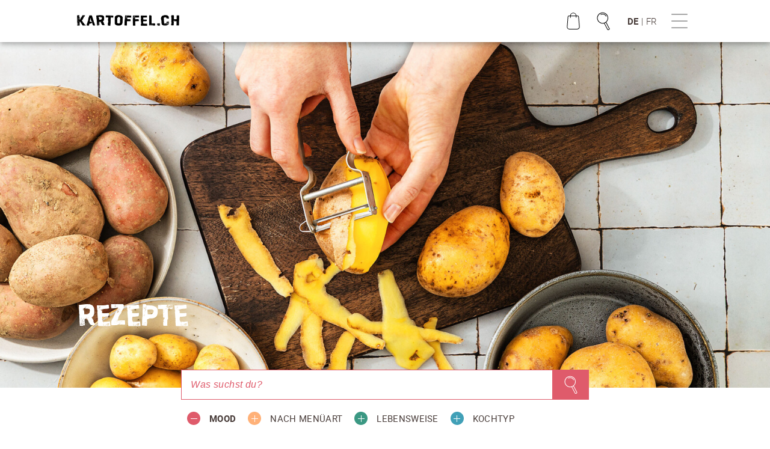

--- FILE ---
content_type: text/html;charset=UTF-8
request_url: https://www.kartoffel.ch/de/rezepte.html?types=mehligkochend
body_size: 115399
content:
<!DOCTYPE html><html lang="de">
<!--
This website is powered by Neos, the Open Source Content Application Platform licensed under the GNU/GPL.
Neos is based on Flow, a powerful PHP application framework licensed under the MIT license.

More information and contribution opportunities at https://www.neos.io
-->
<head><meta charset="UTF-8" />
        <meta name="viewport" content="width=device-width, initial-scale=1, maximum-scale=1, user-scalable=no">
        <link rel="preload" href="https://www.kartoffel.ch/_Resources/Static/Packages/Hb180.Kartoffel/Styles/fonts/Swisspatat_v18.ttf" as="font" crossorigin>
        <link rel="preload" href="https://www.kartoffel.ch/_Resources/Static/Packages/Hb180.Kartoffel/Styles/fonts/roboto-black-webfont.woff2" as="font" crossorigin>
        <link rel="preload" href="https://www.kartoffel.ch/_Resources/Static/Packages/Hb180.Kartoffel/Styles/fonts/roboto-blackitalic-webfont.woff2" as="font" crossorigin>
        <link rel="preload" href="https://www.kartoffel.ch/_Resources/Static/Packages/Hb180.Kartoffel/Styles/fonts/roboto-bold-webfont.woff2" as="font" crossorigin>
        <link rel="preload" href="https://www.kartoffel.ch/_Resources/Static/Packages/Hb180.Kartoffel/Styles/fonts/roboto-bolditalic-webfont.woff2" as="font" crossorigin>
        <link rel="preload" href="https://www.kartoffel.ch/_Resources/Static/Packages/Hb180.Kartoffel/Styles/fonts/roboto-italic-webfont.woff2" as="font" crossorigin>
        <link rel="preload" href="https://www.kartoffel.ch/_Resources/Static/Packages/Hb180.Kartoffel/Styles/fonts/roboto-light-webfont.woff2" as="font" crossorigin>
        <link rel="preload" href="https://www.kartoffel.ch/_Resources/Static/Packages/Hb180.Kartoffel/Styles/fonts/roboto-lightitalic-webfont.woff2" as="font" crossorigin>
        <link rel="preload" href="https://www.kartoffel.ch/_Resources/Static/Packages/Hb180.Kartoffel/Styles/fonts/roboto-medium-webfont.woff2" as="font" crossorigin>
        <link rel="preload" href="https://www.kartoffel.ch/_Resources/Static/Packages/Hb180.Kartoffel/Styles/fonts/roboto-mediumitalic-webfont.woff2" as="font" crossorigin>
        <link rel="preload" href="https://www.kartoffel.ch/_Resources/Static/Packages/Hb180.Kartoffel/Styles/fonts/roboto-regular-webfont.woff2" as="font" crossorigin>
        <link rel="preload" href="https://www.kartoffel.ch/_Resources/Static/Packages/Hb180.Kartoffel/Styles/fonts/roboto-thin-webfont.woff2" as="font" crossorigin>
        <link rel="preload" href="https://www.kartoffel.ch/_Resources/Static/Packages/Hb180.Kartoffel/Styles/fonts/roboto-thinitalic-webfont.woff2" as="font" crossorigin>
        <link rel="preload" href="https://www.kartoffel.ch/_Resources/Static/Packages/Hb180.Kartoffel/Styles/fonts/merriweather-regular-webfont.woff2" as="font" crossorigin>
        <link rel="stylesheet" href="https://www.kartoffel.ch/_Resources/Static/Packages/Hb180.Kartoffel/Styles/app.bundle.css?v=29b478d3" media="all" />
        
        
        <meta name="theme-color" content="#df5b6b">
        <link rel="manifest" href="https://www.kartoffel.ch/_Resources/Static/Packages/Hb180.Kartoffel/manifest.json">
        <meta property="og:title" content="Rezepte" /><meta content="https://www.kartoffel.ch/_Resources/Persistent/f4671c4b2bd779f69d2962a417a3af8e1bdd4695/1Q5A2844-3031x1586-2560x1340.jpg" property="og:image" /><meta content="https://www.kartoffel.ch/_Resources/Persistent/f4671c4b2bd779f69d2962a417a3af8e1bdd4695/1Q5A2844-3031x1586-2560x1340.jpg" property="og:image:secure_url" /><meta property="og:image:type" content="image/jpeg" /><meta property="og:image:width" content="3031" /><meta property="og:image:height" content="1586" /><meta name="twitter:card" content="summary_large_image"><meta name="twitter:title" content="Rezepte" /><meta name="twitter:image:src" content="https://www.kartoffel.ch/_Resources/Static/Packages/Hb180.Kartoffel/Images/Kartoffel-share.png" /><meta name="twitter:url" content="https://www.kartoffel.ch/de/rezepte.html" /><meta name="description" />
    

			

			<link rel="shortcut icon" type="image/ico" href="https://www.kartoffel.ch/_Resources/Static/Packages/Hb180.Kartoffel//assets/Icons/favicon.ico"/>

			
				<script type="text/javascript" data-cmp-ab="1" src="https://cdn.consentmanager.net/delivery/autoblocking/2732f00cf886.js" data-cmp-host="c.delivery.consentmanager.net" data-cmp-cdn="cdn.consentmanager.net" data-cmp-codesrc="1"></script>
			

       <!-- Google Tag Manager -->
<script data-cmp-vendor="s905" type="text/plain" class="cmplazyload">(function(w,d,s,l,i){w[l]=w[l]||[];w[l].push({'gtm.start':
new Date().getTime(),event:'gtm.js'});var f=d.getElementsByTagName(s)[0],
j=d.createElement(s),dl=l!='dataLayer'?'&l='+l:'';j.async=true;j.src=
'https://www.googletagmanager.com/gtm.js?id='+i+dl;f.parentNode.insertBefore(j,f);
})(window,document,'script','dataLayer','GTM-WVGTR74');</script>
<!-- End Google Tag Manager -->

    <title>Rezepte - Kartoffel</title><meta name="robots" content="index,follow" /><link rel="canonical" href="https://www.kartoffel.ch/de/rezepte.html" /><link rel="alternate" hreflang="x-default" href="https://www.kartoffel.ch/de/rezepte.html" /><link rel="alternate" hreflang="de" href="https://www.kartoffel.ch/de/rezepte.html" /><link rel="alternate" hreflang="fr" href="https://www.kartoffel.ch/fr/recettes.html" /></head><body class>

    

    <div id="app">

        <header>
            <nav class="navbar navbar-default navbar-fixed-top">
                <div class="container">
                    <div class="navbar-header">
                        <a class="navbar-brand" href="/">
                            <img src="https://www.kartoffel.ch/_Resources/Static/Packages/Hb180.Kartoffel/Images/logo_de.png" alt="kartoffel.ch" style="">
                        </a>
                    </div>
                    <div class="navbar-btns">
                        <a class="menuBtns cartOpener" href="/de/shop/warenkorb.html">
                            <svg width="24" height="24" viewBox="0 0 24 24" xmlns="http://www.w3.org/2000/svg"
                                 xmlns:xlink="http://www.w3.org/1999/xlink">
                                    <path d="M17.112 16.492l-.652-7.92a.989.989 0 0 0-.98-.9h-.968a2.52 2.52 0 0 0-5.024 0H8.52a.989.989 0 0 0-.98.903l-.652 7.92a2.032 2.032 0 0 0 2.023 2.196h6.178a2.032 2.032 0 0 0 2.023-2.196v-.003zM12 5.792a2.04 2.04 0 0 1 2.032 1.88H9.968A2.04 2.04 0 0 1 12 5.792zm4.229 11.915c-.292.32-.707.503-1.14.5H8.91a1.55 1.55 0 0 1-1.544-1.68l.65-7.92a.508.508 0 0 1 .503-.455h.96v1.054a.24.24 0 1 0 .48 0V8.152h4.08v1.054h.48V8.152h.96c.262.001.48.201.503.462l.65 7.92c.037.43-.11.857-.404 1.173z"></path>
                            </svg>
                            <div id="cartCountWrapper" class="cart-count"><div id="cartCount" class="f f-jc-center f-ai-center cart-count-value">0</div></div>
                        </a>
                        <div class="menuBtns" id="searchOpener">
                            <svg width="24" height="24" viewBox="0 0 24 24" xmlns="http://www.w3.org/2000/svg" xmlns:xlink="http://www.w3.org/1999/xlink">
                                <path d="M16.945 17.896c.11.217.11.473.003.69a1.15 1.15 0 0 1-.513.523c-.17.091-.36.14-.553.141a.96.96 0 0 1-.167-.014.773.773 0 0 1-.571-.389l-2.61-4.953a4.454 4.454 0 1 1 1.8-.953l2.611 4.955zm-6.702-4.516a3.96 3.96 0 1 0 2.342-7.566 3.96 3.96 0 0 0-2.342 7.566zm6.267 5.004a.305.305 0 0 0 .01-.264l-2.572-4.88a4.483 4.483 0 0 1-.954.505l2.57 4.878c.05.079.133.13.226.14a.72.72 0 0 0 .72-.379zm-2.147-10.33v.004a.24.24 0 1 1-.433.206c-.489-1.023-1.292-1.555-2.388-1.58A4.264 4.264 0 0 0 10 6.96a.241.241 0 0 1-.188-.445c.028-.013 3.189-1.318 4.55 1.54z" />
                            </svg>
                        </div>
                        <div class="langBtns">
														

<ul class="langs-list">

    
			<li class=" active">
				
								<a href="/de/rezepte.html">
										
    de

								</a>
						
			</li>
			
				<li class="spacer">|</li>
			
    

    
			<li>
				
								<a href="/fr/recettes.html">
										
    fr

								</a>
						
			</li>
			
    

</ul>



                        </div>
                        <div class="menuBtns burger" id="menuOpener">
                            <svg class="burger-icon" version="1.1" id="Layer_1" xmlns="http://www.w3.org/2000/svg" xmlns:xlink="http://www.w3.org/1999/xlink" x="0px" y="0px"
                                width="24px" height="24px" viewBox="0 0 24 24" enable-background="new 0 0 24 24" xml:space="preserve">
                                <g>
                                    <line fill="none" stroke="#323232" stroke-width="0.4585" stroke-miterlimit="10" x1="4.917" y1="6.044" x2="19.083" y2="6.044"/>
                                    <line fill="none" stroke="#323232" stroke-width="0.4585" stroke-miterlimit="10" x1="4.917" y1="17.955" x2="19.083" y2="17.955"/>
                                    <line fill="none" stroke="#323232" stroke-width="0.4585" stroke-miterlimit="10" x1="4.917" y1="12" x2="19.083" y2="12"/>
                                </g>
                            </svg>
                            <svg version="1.1"  class="close-icon" id="Layer_1" xmlns="http://www.w3.org/2000/svg" xmlns:xlink="http://www.w3.org/1999/xlink" x="0px" y="0px"
                                 width="24px" height="24px" viewBox="0 0 24 24" enable-background="new 0 0 24 24" xml:space="preserve">
                                <g>
                                    <line fill="none" stroke="#323232" stroke-width="0.4742" stroke-miterlimit="10" x1="5.146" y1="5.803" x2="18.916" y2="18.074"/>
                                    <line fill="none" stroke="#323232" stroke-width="0.4742" stroke-miterlimit="10" x1="18.916" y1="5.803" x2="5.147" y2="18.074"/>
                                </g>
                            </svg>
                        </div>
                    </div>

                </div>
            </nav>
            <div class="menu--overlay"><div class="container"><div class="overlay-wrap"><ul class="menu-list main-menu"><li class=" active"><a style="color: #da727e" href="/de/rezepte.html">Rezepte</a></li><li class><a style="color: #3b9883" href="/de/kartoffelfacts/kartoffelwissen.html">Kartoffelfacts</a></li><li class><a style="color: #fdb681" href="/de/schulen/Schulen.html">Schulen</a></li><li class><a style="color: #41a0b7" href="/de/shop.html">Shop</a></li></ul><ul class="second-menu"><li class><a style="color: #0b4958" href="/de/ueber-swisspatat/ueber-swisspatat.html">Über Swisspatat</a></li><li class><a style="color: #0b4958" href="/de/branche/branche.html">Branche</a></li><li class><a style="color: #0b4958" href="/de/newsletter.html">Newsletter</a></li><li class><a style="color: #0b4958" href="/de/Medien/news.html">Medien</a></li></ul></div></div></div>
        </header>

        <main class="">

            <div id="notification" class="container--wrapper" style="position:fixed!important;width:100%;top:5em;z-index:15;">
                <div class="container container__notification">
                    <div class="row">
                        <div class="col col-small-12 col-medium-5 offset-col-medium-7">
                            <div class="product__notification background background--blue">
                                <div class="f f-ac-center f-jc-between f-dir-column b">
                                    <div class="f f-jc-center">
                                        <svg width="26px" height="26px" viewBox="0 0 26 26" version="1.1"
                                             xmlns="http://www.w3.org/2000/svg"
                                             xmlns:xlink="http://www.w3.org/1999/xlink">
                                            <defs>
                                                <path d="M20,7.90399995 C26.6772381,7.91171485 32.0882852,13.3227619 32.0960001,20 C32.0960001,26.6804364 26.6804364,32.0960001 20,32.0960001 C13.3195636,32.0960001 7.90399995,26.6804364 7.90399995,20 C7.90399995,13.3195636 13.3195636,7.90399995 20,7.90399995 Z M20,31.304 L20,31.296 C26.2354106,31.2882864 31.2882864,26.2354106 31.296,20 C31.2915825,13.7624347 26.2322366,8.70905671 19.9946704,8.71200121 C13.7571043,8.71494572 8.70253163,13.7730981 8.7040031,20.0106648 C8.70547457,26.2482314 13.7624332,31.3039985 20,31.304 Z M27.21,13.902 C27.2932914,13.9696243 27.3459254,14.0678736 27.3560794,14.174679 C27.3662335,14.2814845 27.3330562,14.3878919 27.264,14.47 L17.81,26.382 L13.61,20.182 C13.5228765,20.0638773 13.507445,19.907526 13.5697953,19.7746505 C13.6321457,19.6417749 13.762262,19.5537204 13.9087936,19.5452377 C14.0553252,19.536755 14.1947332,19.6092069 14.272,19.734 L17.872,25.026 L26.648,13.966 C26.7855298,13.7931545 27.0371287,13.7645026 27.21,13.902 Z"
                                                      id="path-110001"></path>
                                            </defs>
                                            <g id="Desktop-Layout" stroke="none" stroke-width="1" fill="none" fill-rule="evenodd">
                                                <g id="14_Desktop-Warenkorb/02" transform="translate(-1009.000000, -84.000000)">
                                                    <g id="SWP-Icon/Check" transform="translate(1002.000000, 77.000000)">
                                                        <use id="Combined-Shape" stroke="#FFFFFF" stroke-width="0.5"
                                                             fill-rule="nonzero"
                                                             xlink:href="#path-110001"></use>
                                                    </g>
                                                </g>
                                            </g>
                                        </svg>
                                    </div>
                                    <div class="f f-jc-center">
                                        <p class="text text--center">Produkt wurde dem Warenkorb hinzugefügt</p>
                                    </div>
                                </div>
                            </div>
                        </div>
                    </div>
                </div>
            </div>

            
                <section class="section headline-color-white">
                    <div class="neos-contentcollection"><div style="background-size:cover;background-image:url(https://www.kartoffel.ch/_Resources/Persistent/5a4c8a7fefdadd00aa98e3691a677e28e081cce8/1Q5A2844-360x240.jpg)" data-bgset="https://www.kartoffel.ch/_Resources/Persistent/097ee381672dcea3b30dea9bd49907eec994a942/1Q5A2844-320x213.jpg 320w, https://www.kartoffel.ch/_Resources/Persistent/22fa7c09ceeddf5a7130c193ed9d169005546f62/1Q5A2844-600x400.jpg 600w, https://www.kartoffel.ch/_Resources/Persistent/9ef11c8987ce177ec0ec7893f3f477fe4c2c48a5/1Q5A2844-800x533.jpg 800w, https://www.kartoffel.ch/_Resources/Persistent/e9deda8492c0e4037b59bc6e091d2aef556685ce/1Q5A2844-1000x667.jpg 1000w, https://www.kartoffel.ch/_Resources/Persistent/0876c997672a7820695829ab36e7f1ed8951bc4f/1Q5A2844-1200x800.jpg 1200w, https://www.kartoffel.ch/_Resources/Persistent/54ae530abe79e9b8c3d011bc6461e5a632be679b/1Q5A2844-1600x1067.jpg 1600w, https://www.kartoffel.ch/_Resources/Persistent/00518131f7e1cfa0a3017336e47eacddb3f20736/1Q5A2844-1920x1280.jpg 1920w, https://www.kartoffel.ch/_Resources/Persistent/b4f523352e35df3d9e97e9ed8dadef691133ce2e/1Q5A2844-2560x1707.jpg 2560w, https://www.kartoffel.ch/_Resources/Persistent/08b342bbba3412fb9e5cb7d8052984fba5f6ba0c/1Q5A2844.jpg 3840w" class="hero-container hero-image lazyload"><div class="container"><h1 class="hero--text">Rezepte</h1></div></div></div>
                    
                </section>
            

            
                        <aside class="container" id="search-form"><search-component :type="'pink'" :placeholder="'Was suchst du?'" :autocomplete-api="'/api/de/search/autocomplete'" :search-api="'/api/de/content/search/recipes'" :config="{&quot;inputPlaceholder&quot;:&quot;Was suchst du?&quot;,&quot;clearText&quot;:&quot;Alle Filter zur\u00fccksetzen&quot;,&quot;clearTextMobile&quot;:&quot;Filter&quot;,&quot;buttonLabel&quot;:&quot;Ergebnisse anzeigen&quot;,&quot;searchBtnLabel&quot;:null,&quot;tabs&quot;:[{&quot;label&quot;:&quot;Mood&quot;,&quot;name&quot;:&quot;mood&quot;,&quot;type&quot;:&quot;multichoice&quot;,&quot;parameter&quot;:&quot;tags&quot;,&quot;items&quot;:[{&quot;label&quot;:&quot;Ferienrezept&quot;,&quot;name&quot;:&quot;ferienrezept&quot;,&quot;icon&quot;:&quot;&lt;svg id=\&quot;Ebene_2\&quot; data-name=\&quot;Ebene 2\&quot; xmlns=\&quot;http:\/\/www.w3.org\/2000\/svg\&quot; viewBox=\&quot;0 0 24 24\&quot;&gt;&lt;defs&gt;&lt;style&gt;.cls-1{fill:#323232;}&lt;\/style&gt;&lt;\/defs&gt;&lt;title&gt;Ferienrezepte&lt;\/title&gt;&lt;path class=\&quot;cls-1\&quot; d=\&quot;M13.5,9H10.39A.49.49,0,0,1,10,8.25a2.2,2.2,0,0,1,.33-.35,3.12,3.12,0,0,1,2.15-.79,3.9,3.9,0,0,1,.59,0s0-.05-.06-.07c-.48-.48-.95-1-1.43-1.43a.46.46,0,0,1-.11-.52.45.45,0,0,1,.42-.32,3,3,0,0,1,2.47.9,3,3,0,0,1,.64.82,2.54,2.54,0,0,1,.26.89v0a.11.11,0,0,0,.06-.06,3.1,3.1,0,0,1,4.3-.61.49.49,0,0,1,.21.46.52.52,0,0,1-.37.45l-1.26.34-1.36.37-.05,0,.08,0a3.47,3.47,0,0,1,1,.67,2.83,2.83,0,0,1,.71,1,2.56,2.56,0,0,1,.19,1.47,1,1,0,0,1-.05.25.41.41,0,0,1-.65.21.81.81,0,0,1-.14-.12l-1.69-1.68-.07-.08a3.57,3.57,0,0,1,.09.62,3,3,0,0,1-1.09,2.59.5.5,0,0,1-.75-.07.52.52,0,0,1-.08-.3V10.18s0,0,0,.07a8.64,8.64,0,0,0-.5,1.59,18.19,18.19,0,0,0-.38,3c0,.2,0,.4,0,.6s0,.09.08.1a7.05,7.05,0,0,1,2.59,1.09,7.16,7.16,0,0,1,1.51,1.4c0,.05.06.06.11,0l.16-.07a.84.84,0,0,1,.93.15,1,1,0,0,1,.39.75.25.25,0,0,1-.22.27.23.23,0,0,1-.26-.21.6.6,0,0,0-.45-.54.12.12,0,0,0-.08,0,1.56,1.56,0,0,0-.41.2,3,3,0,0,1-.87.53.85.85,0,0,1-.59-.05,3.25,3.25,0,0,1-.57-.33,2.41,2.41,0,0,0-.48-.3.36.36,0,0,0-.32,0,2.83,2.83,0,0,0-.47.29,3.68,3.68,0,0,1-.58.34.76.76,0,0,1-.66,0,2.84,2.84,0,0,1-.56-.33,2.23,2.23,0,0,0-.58-.33.17.17,0,0,0-.14,0,2,2,0,0,0-.55.32,3.47,3.47,0,0,1-.59.34.76.76,0,0,1-.66,0,2.84,2.84,0,0,1-.56-.33A2.08,2.08,0,0,0,9,18.45a.17.17,0,0,0-.14,0,2.23,2.23,0,0,0-.54.31,2.53,2.53,0,0,1-.78.41.48.48,0,0,1-.29,0,2.31,2.31,0,0,1-1-.51,1.17,1.17,0,0,0-.41-.22.24.24,0,0,0-.12,0,.57.57,0,0,0-.44.53.25.25,0,0,1-.26.22.25.25,0,0,1-.23-.26.78.78,0,0,1,0-.14,1,1,0,0,1,1-.85.14.14,0,0,1,.09,0,2,2,0,0,1,.34.12c.11.05.11.05.19-.05a7.1,7.1,0,0,1,4.18-2.46s.06,0,.06-.07a9.6,9.6,0,0,1,2.74-6.38ZM6.79,18.39a1.56,1.56,0,0,0,.57.3s.06,0,.09,0A2.45,2.45,0,0,0,8,18.34,3.16,3.16,0,0,1,8.6,18a.76.76,0,0,1,.66,0,3,3,0,0,1,.59.35,1.66,1.66,0,0,0,.57.31.14.14,0,0,0,.09,0,2.11,2.11,0,0,0,.6-.34,3.25,3.25,0,0,1,.57-.33.73.73,0,0,1,.66,0,2.63,2.63,0,0,1,.58.35,2.19,2.19,0,0,0,.54.3.22.22,0,0,0,.16,0,2.25,2.25,0,0,0,.56-.32,3,3,0,0,1,.58-.34.74.74,0,0,1,.65,0,3.44,3.44,0,0,1,.58.35,1.91,1.91,0,0,0,.56.31.2.2,0,0,0,.13,0,1.69,1.69,0,0,0,.48-.25c.05,0,.05-.05,0-.09a6.49,6.49,0,0,0-2.31-1.81,6.87,6.87,0,0,0-6.16.25A6.56,6.56,0,0,0,6.79,18.39ZM11.2,15.3s0,0,0,0,0,.09.08.08a6.87,6.87,0,0,1,1.57,0c.05,0,.07,0,.07-.06,0-.42,0-.84.07-1.27a17.23,17.23,0,0,1,.35-2.36,7,7,0,0,1,1-2.52.12.12,0,0,0,0-.15s-.07,0-.11,0-.07,0-.1.06a9.23,9.23,0,0,0-2.4,3.63A9.34,9.34,0,0,0,11.2,15.3Zm4.17-7,.26,0,2.21-.6,1.42-.38s.07,0,.08,0,0,0-.05,0a2.64,2.64,0,0,0-2.09-.42,2.58,2.58,0,0,0-1.51,1A2.41,2.41,0,0,0,15.37,8.28Zm-5,.27h4.1L14,8.09a.84.84,0,0,0-.24-.18,2.56,2.56,0,0,0-1.33-.31,2.65,2.65,0,0,0-1.69.58A2.22,2.22,0,0,0,10.38,8.55ZM14.85,13l.17-.15A2.51,2.51,0,0,0,15.8,11a2.7,2.7,0,0,0-.54-1.62A3.33,3.33,0,0,0,14.9,9l0,0s0,0,0,0v4Zm.66-4.24,2.78,2.77a2.06,2.06,0,0,0-.08-1.11,2.37,2.37,0,0,0-.63-.91,2.62,2.62,0,0,0-1.66-.78A.82.82,0,0,0,15.51,8.78ZM14.74,8a0,0,0,0,0,0,0,2,2,0,0,0-.1-1.07,2.53,2.53,0,0,0-.6-.85,2.63,2.63,0,0,0-1.57-.79,1.75,1.75,0,0,0-.56,0l.07.06,1.93,1.93C14.18,7.56,14.48,7.77,14.74,8Z\&quot;\/&gt;&lt;\/svg&gt;&quot;,&quot;visible&quot;:true},{&quot;label&quot;:&quot;Influencer&quot;,&quot;name&quot;:&quot;influencer&quot;,&quot;icon&quot;:&quot;&lt;svg width=\&quot;24\&quot; height=\&quot;24\&quot; viewBox=\&quot;0 0 24 24\&quot; xmlns=\&quot;http:\/\/www.w3.org\/2000\/svg\&quot;\n     xmlns:xlink=\&quot;http:\/\/www.w3.org\/1999\/xlink\&quot;&gt;\n        &lt;path d=\&quot;M9.502 16.8c1.785.384 3.175 1.464 3.448 2.807a.24.24 0 1 1-.47.096c-.298-1.463-2.191-2.574-4.4-2.574-2.21 0-4.102 1.105-4.402 2.569a.24.24 0 0 1-.234.192.228.228 0 0 1-.05 0 .24.24 0 0 1-.186-.283c.272-1.343 1.664-2.423 3.45-2.807a3.508 3.508 0 1 1 2.844 0zm-4.449-3.203a3.029 3.029 0 0 0 5.825 1.16 3.028 3.028 0 1 0-5.825-1.16zm13.284-6.12H16.92v.774h1.414a.24.24 0 1 1 0 .48H16.92v1.414a.24.24 0 1 1-.48 0V8.73h-.77v1.414a.24.24 0 1 1-.48 0V8.73h-1.413a.24.24 0 0 1 0-.48h1.413v-.774h-1.413a.24.24 0 0 1 0-.48h1.409V5.585a.24.24 0 0 1 .48 0v1.412h.774V5.585a.24.24 0 0 1 .48 0v1.412h1.417a.24.24 0 1 1 0 .48zm-1.897.774v-.774h-.774v.774h.774zm2.76-4.146c.88 0 1.593.714 1.594 1.594v4.249a1.596 1.596 0 0 1-1.594 1.594h-3.944l-2.09 2.089a.268.268 0 0 1-.289.059c-.171-.075-.267-.117-.213-2.17a1.594 1.594 0 0 1-1.347-1.568V5.699c0-.88.714-1.593 1.594-1.594H19.2zm1.114 5.847V5.699c-.001-.615-.5-1.113-1.114-1.114h-6.28c-.614 0-1.113.499-1.113 1.114V9.96c0 .615.499 1.113 1.113 1.114H12.994l.022.008a.168.168 0 0 1 .02.011l.021.012a.097.097 0 0 1 .017.014l.018.016.014.017.015.018.01.02.011.022v.021a.167.167 0 0 1 .008.023v.046c-.026.88-.023 1.385-.012 1.673l1.849-1.85a.312.312 0 0 1 .037-.03l.02-.01.02-.012.026-.009h.02a.206.206 0 0 1 .046 0H19.2a1.116 1.116 0 0 0 1.114-1.113z\&quot;\n              fill=\&quot;#323232\&quot;\/&gt;\n&lt;\/svg&gt;&quot;,&quot;visible&quot;:true},{&quot;label&quot;:&quot;Soulfood&quot;,&quot;name&quot;:&quot;soulfood&quot;,&quot;icon&quot;:&quot;&lt;svg width=\&quot;24\&quot; height=\&quot;24\&quot; viewBox=\&quot;0 0 24 24\&quot; xmlns=\&quot;http:\/\/www.w3.org\/2000\/svg\&quot;\n     xmlns:xlink=\&quot;http:\/\/www.w3.org\/1999\/xlink\&quot;&gt;\n    &lt;path d=\&quot;M14.863 7.2c1.907 0 3.459 1.627 3.455 3.626 0 1.899-1.096 3.74-3.17 5.327a14.845 14.845 0 0 1-3.13 1.829.24.24 0 0 1-.181 0 14.306 14.306 0 0 1-3.063-1.82c-2.028-1.583-3.1-3.429-3.1-5.336a3.655 3.655 0 0 1 1.056-2.62A3.36 3.36 0 0 1 9.12 7.2 3.426 3.426 0 0 1 12 8.826 3.424 3.424 0 0 1 14.863 7.2zm-2.93 10.298c.751-.327 5.909-2.722 5.909-6.672 0-1.735-1.336-3.146-2.979-3.146a2.969 2.969 0 0 0-2.652 1.747.24.24 0 0 1-.434 0A2.97 2.97 0 0 0 9.12 7.68a2.88 2.88 0 0 0-2.046.865 3.174 3.174 0 0 0-.916 2.28c0 3.975 5.033 6.347 5.775 6.673zm-2.19-9.166v-.005a.242.242 0 0 1-.066.48A2.032 2.032 0 0 0 7.583 9.81a.24.24 0 0 1-.427-.218c.008-.016.787-1.51 2.587-1.26z\&quot;\n          fill=\&quot;#323232\&quot;\/&gt;\n&lt;\/svg&gt;&quot;,&quot;visible&quot;:true},{&quot;label&quot;:&quot;Party&quot;,&quot;name&quot;:&quot;party&quot;,&quot;icon&quot;:&quot;&lt;svg width=\&quot;24\&quot; height=\&quot;24\&quot; viewBox=\&quot;0 0 24 24\&quot; xmlns=\&quot;http:\/\/www.w3.org\/2000\/svg\&quot;\n     xmlns:xlink=\&quot;http:\/\/www.w3.org\/1999\/xlink\&quot;&gt;\n        &lt;path d=\&quot;M15.91 12.028a.332.332 0 1 1 0-.665.332.332 0 0 1 0 .665zM12.278 6.39a.332.332 0 1 1 0-.665.332.332 0 0 1 0 .665zm3.744 2.58a.332.332 0 1 1 0-.665.332.332 0 0 1 0 .665zm-2.05-5.093a.332.332 0 1 1 .308-.204.332.332 0 0 1-.308.204zm3.531 1.006a.332.332 0 1 1 0-.665.332.332 0 0 1 0 .665zM8.88 7.273a.332.332 0 1 1 0-.665.332.332 0 0 1 0 .665zm10.403 3.916a.332.332 0 1 1-.003.665.332.332 0 0 1 .003-.665zm-9.778-1.19a.332.332 0 1 1 0-.665.332.332 0 0 1 0 .666zm1.908 2.721c1.51 1.373 2.147 3.05 1.444 3.818-.11.12-.244.212-.395.27L4.805 20.97a.463.463 0 0 1-.22.057.458.458 0 0 1-.426-.617l3.046-8.237a.24.24 0 0 1 .017-.035 1.08 1.08 0 0 1 .253-.499c.356-.39.978-.48 1.752-.24.713.216 1.489.685 2.186 1.32zm-6.781 7.8l6.75-3.67c-.751-.16-1.64-.642-2.464-1.392-.697-.634-1.237-1.364-1.519-2.054a4.64 4.64 0 0 1-.07-.185L4.633 20.52zm7.87-4.303v-.001c.544-.598-.306-2.136-1.412-3.142-.645-.588-1.357-1.02-2.004-1.218a2.3 2.3 0 0 0-.649-.11.797.797 0 0 0-.607.214c-.227.244-.216.704.013 1.262.257.625.754 1.293 1.4 1.881.955.871 2.288 1.515 2.984 1.287l.193-.106.018-.007a.61.61 0 0 0 .065-.06zm6.586-3.017l.005-.01a.24.24 0 0 1 .283.388c-.046.034-1.033.745-1.96.745-.126 0-.253-.014-.376-.043a1.343 1.343 0 0 1-.904-.756.87.87 0 0 0-.585-.511c-.646-.156-1.569.398-1.869.624a.24.24 0 1 1-.289-.383c.052-.04 1.275-.948 2.27-.708.405.101.74.385.905.768.104.252.32.44.582.509.797.199 1.928-.615 1.938-.623zm-6.986-.72c.004-.028.47-2.64 3.08-2.578h.076c2.146 0 2.687-2.302 2.687-2.326a.24.24 0 1 1 .468.104c-.006.026-.631 2.702-3.151 2.702h-.092c-2.198-.055-2.576 2.082-2.592 2.174a.24.24 0 0 1-.24.2.22.22 0 0 1-.04 0 .24.24 0 0 1-.196-.276zm.034-2.846h-.005a.24.24 0 0 1-.112-.453 3.517 3.517 0 0 0 1.978-3.494.242.242 0 0 1 .48-.067c.003.026.343 2.638-2.231 3.986a.228.228 0 0 1-.11.028zm-1.968 1.62a.24.24 0 0 1-.136-.309c.958-2.581.958-2.581.253-4.021-.246-.502-.283-.972-.111-1.398.298-.74 1.126-1.049 1.161-1.062a.24.24 0 0 1 .165.451c-.006.003-.665.252-.882.793-.118.293-.084.632.098 1.005.79 1.627.73 1.784-.24 4.399a.24.24 0 0 1-.308.142zm7.387.626c.109-.607.625-1.76 1.802-1.764a.24.24 0 1 1 0 .48c-1.069 0-1.326 1.351-1.326 1.364a.24.24 0 0 1-.24.198h-.042a.24.24 0 0 1-.194-.278z\&quot;\n               fill=\&quot;#323232\&quot;\/&gt;\n&lt;\/svg&gt;&quot;,&quot;visible&quot;:true},{&quot;label&quot;:&quot;Schnell &amp; Gut&quot;,&quot;name&quot;:&quot;schnell-gut&quot;,&quot;icon&quot;:&quot;&lt;svg width=\&quot;24\&quot; height=\&quot;24\&quot; viewBox=\&quot;0 0 24 24\&quot; xmlns=\&quot;http:\/\/www.w3.org\/2000\/svg\&quot;\n     xmlns:xlink=\&quot;http:\/\/www.w3.org\/1999\/xlink\&quot;&gt;\n        &lt;path d=\&quot;M16.657 7.46a5.46 5.46 0 1 1-3.42 0v-.715a.85.85 0 0 1 .849-.848h1.723a.85.85 0 0 1 .848.848v.714zm-2.94-.715v.575a5.413 5.413 0 0 1 2.46 0v-.575a.368.368 0 0 0-.368-.368h-1.723a.37.37 0 0 0-.369.368zm1.23 10.878a4.98 4.98 0 1 0 0-9.96 4.98 4.98 0 0 0 0 9.96zm.073-5.239h.006a.24.24 0 0 1-.266.4l-3.24-2.16a.24.24 0 0 1-.072-.334.24.24 0 0 1 .332-.066l3.24 2.16zm-6.027-2.68a.24.24 0 1 1 0 .48h-4.44a.24.24 0 0 1 0-.48h4.44zm0 5.4a.24.24 0 0 1 0 .48h-4.44a.24.24 0 1 1 0-.48h4.44zm-.48-1.56a.24.24 0 0 1-.24.24h-4.44a.24.24 0 0 1 0-.48h4.44a.24.24 0 0 1 .24.24zm-4.68-1.56a.24.24 0 0 1 0-.48h4.44a.24.24 0 0 1 0 .48h-4.44z\&quot;\n              fill=\&quot;#323232\&quot;\/&gt;\n&lt;\/svg&gt;&quot;,&quot;visible&quot;:true},{&quot;label&quot;:&quot;Powerfood&quot;,&quot;name&quot;:&quot;powerfood&quot;,&quot;icon&quot;:&quot;&lt;svg width=\&quot;24\&quot; height=\&quot;24\&quot; viewBox=\&quot;0 0 24 24\&quot; xmlns=\&quot;http:\/\/www.w3.org\/2000\/svg\&quot;\n     xmlns:xlink=\&quot;http:\/\/www.w3.org\/1999\/xlink\&quot;&gt;\n        &lt;path d=\&quot;M6.571 18.24a.24.24 0 0 1-.24-.24v-5.572a.24.24 0 0 1 .034-.12c.024-.04.6-.974 2.294-.974 1.252 0 1.893.727 2.16 1.147.318-.247.923-.624 1.663-.624.333 0 .662.076.96.222-.48-.986-1.221-2.57-1.56-3.58l-.042.02a3.05 3.05 0 0 1-1.304.295h-.785a.655.655 0 0 1-.6-.394c-.213-.5-.577-1.736.62-2.613a.233.233 0 0 1 .171-.047c.091.01 2.242.293 3.467 1.34.108.094.228.191.36.296 1.254 1.03 3.353 2.76 3.903 6.711a.24.24 0 0 1-.049.181c-.057.075-1.44 1.812-3.48 2.23a10.134 10.134 0 0 1-3.72.028c-.37.4-1.725 1.694-3.852 1.694zm.24-5.736v5.256c2.079-.11 3.32-1.604 3.333-1.62a.24.24 0 0 1 .24-.083c1.208.231 2.449.231 3.657 0 1.636-.336 2.85-1.647 3.136-1.98-.545-3.696-2.452-5.262-3.72-6.302a18.17 18.17 0 0 1-.36-.301c-.978-.84-2.697-1.15-3.12-1.216-.797.644-.588 1.51-.388 1.975a.173.173 0 0 0 .161.105h.782c.38-.001.755-.086 1.098-.249l.294-.14a.24.24 0 0 1 .334.153c.385 1.38 2.026 4.622 2.04 4.654a.24.24 0 0 1-.385.276c-.447-.457-.93-.69-1.44-.69-.88 0-1.56.683-1.56.69a.24.24 0 0 1-.395-.08c-.018-.045-.48-1.133-1.865-1.133-1.205-.007-1.712.52-1.842.685z\&quot;\n              fill=\&quot;#323232\&quot;\/&gt;\n\n&lt;\/svg&gt;&quot;,&quot;visible&quot;:true},{&quot;label&quot;:&quot;Romantisch&quot;,&quot;name&quot;:&quot;romantisch&quot;,&quot;icon&quot;:&quot;&lt;svg width=\&quot;24\&quot; height=\&quot;24\&quot; viewBox=\&quot;0 0 24 24\&quot; xmlns=\&quot;http:\/\/www.w3.org\/2000\/svg\&quot;\n     xmlns:xlink=\&quot;http:\/\/www.w3.org\/1999\/xlink\&quot;&gt;\n        &lt;path d=\&quot;M17.332 11.59v-3a.756.756 0 0 0-.387-.67c.045-.207.067-.417.066-.629 0-.987-.434-1.733-1.01-1.733-.576 0-1.01.746-1.01 1.733 0 .212.022.422.067.629a.756.756 0 0 0-.387.668v3a.83.83 0 0 0-.5.761v1.781c0 .458.371.83.829.83h.72a1.895 1.895 0 0 1-1.591.88h-1.905v-.88h.761c.459 0 .83-.372.83-.83v-1.78a.828.828 0 0 0-.495-.76v-4.2a.757.757 0 0 0-.391-.67c.044-.207.066-.417.066-.629 0-.987-.435-1.733-1.012-1.733s-1.009.746-1.009 1.733c0 .212.022.422.066.629a.758.758 0 0 0-.386.668v4.2a.83.83 0 0 0-.5.761v1.781c0 .458.37.83.828.83h.762v.88H9.89a1.891 1.891 0 0 1-1.588-.88h.72a.832.832 0 0 0 .829-.83v-1.78a.83.83 0 0 0-.5-.76v-3a.756.756 0 0 0-.39-.67c.044-.207.066-.417.065-.629 0-.987-.434-1.733-1.01-1.733-.576 0-1.01.746-1.01 1.733 0 .212.022.422.067.629a.756.756 0 0 0-.387.668v3a.83.83 0 0 0-.5.761v1.781c0 .458.371.83.83.83h.738a2.375 2.375 0 0 0 2.136 1.36h1.854v.96H9.45a1.657 1.657 0 0 0-1.65 1.657c0 .388.315.702.702.702h6.977a.703.703 0 0 0 .702-.702 1.658 1.658 0 0 0-1.661-1.657h-2.296v-.96h1.905a2.374 2.374 0 0 0 2.137-1.36h.737a.832.832 0 0 0 .829-.83v-1.78a.83.83 0 0 0-.5-.76zm-5.975-4.47h1.254a.25.25 0 0 1 .229.27v4.13h-1.706V7.39a.25.25 0 0 1 .223-.27zm.626-2.28c.217 0 .532.49.532 1.254 0 .184-.02.367-.06.547h-.23v-.699a.24.24 0 0 0-.48 0v.699h-.225c-.04-.18-.06-.363-.06-.547-.006-.765.308-1.253.523-1.253zm-1.35 9.291v-1.78a.35.35 0 0 1 .35-.351h2.002a.35.35 0 0 1 .35.35v1.78a.35.35 0 0 1-.35.35h-2.003a.35.35 0 0 1-.349-.349zm-3.24-5.81H8.64a.25.25 0 0 1 .223.27v2.929H7.166V8.59a.25.25 0 0 1 .224-.27h.003zm.627-2.28c.216 0 .53.488.53 1.253 0 .184-.02.367-.06.547h-.234v-.699a.24.24 0 1 0-.48 0v.699h-.23c-.04-.18-.06-.363-.06-.547 0-.765.314-1.253.53-1.253h.004zm-1.354 8.09v-1.78a.35.35 0 0 1 .35-.351h2.002a.35.35 0 0 1 .35.35v1.78a.35.35 0 0 1-.35.35H7.015a.35.35 0 0 1-.349-.349zm9.029 4.806c0 .123-.1.222-.222.222H8.496a.222.222 0 0 1-.216-.222 1.178 1.178 0 0 1 1.176-1.176h5.064a1.178 1.178 0 0 1 1.175 1.176zm-.32-10.616h1.253a.25.25 0 0 1 .224.27v2.929h-1.7V8.59a.25.25 0 0 1 .222-.27zM16 6.04c.216 0 .53.488.53 1.253 0 .184-.02.367-.06.547h-.23v-.699a.24.24 0 1 0-.48 0v.699h-.23a2.5 2.5 0 0 1-.06-.547c0-.765.314-1.253.53-1.253zm1.351 8.09a.35.35 0 0 1-.35.35H15a.35.35 0 0 1-.35-.35v-1.78A.35.35 0 0 1 15 12h2.003a.35.35 0 0 1 .349.35v1.781z\&quot;\n              fill=\&quot;#323232\&quot;\/&gt;\n&lt;\/svg&gt;&quot;,&quot;visible&quot;:true},{&quot;label&quot;:&quot;Sparfuchs&quot;,&quot;name&quot;:&quot;sparfuchs&quot;,&quot;icon&quot;:&quot;&lt;svg width=\&quot;24\&quot; height=\&quot;24\&quot; viewBox=\&quot;0 0 24 24\&quot; xmlns=\&quot;http:\/\/www.w3.org\/2000\/svg\&quot;\n     xmlns:xlink=\&quot;http:\/\/www.w3.org\/1999\/xlink\&quot;&gt;\n        &lt;path d=\&quot;M13.2 8.28a.24.24 0 0 1-.2.437c-1.372-.631-2.76.51-2.774.52a.24.24 0 0 1-.31-.367c.067-.055 1.634-1.348 3.284-.59zm1.87 2.13a.36.36 0 0 1 .51.51l-.032.03a.36.36 0 0 1-.508-.509l.03-.031zm2.912-1.16a1.91 1.91 0 0 1 1.782 1.885v1.782a1.874 1.874 0 0 1-1.524 1.855l-.284.455c.016.138.021.276.015.415v.12c0 1.577-1.214 2.86-2.707 2.86a2.731 2.731 0 0 1-2.027-.914 7.79 7.79 0 0 1-.776.04c-.367 0-.966-.061-1.234-.091a2.64 2.64 0 0 1-2.055.96c-1.493 0-2.708-1.283-2.708-2.86.005-.355.058-.707.159-1.047-.005-.011-.015-.024-.015-.039-.164-.42-.662-1.7-.662-2.478 0-.065.006-.123.006-.185-.812-.004-1.345-.218-1.585-.636-.366-.638.133-1.462.155-1.497a.24.24 0 0 1 .409.252c-.105.168-.334.684-.147 1.008.15.261.568.393 1.21.393.388-2.746 3.14-4.884 6.467-4.884.236 0 .469.014.7.035.4-.384 2.174-1.953 3.57-.993.16.093.694.561.189 2.46.4.32.758.691 1.062 1.104zm-1.516-3.164c-.886-.616-2.08.185-2.668.676.969.166 1.893.534 2.71 1.08.324-1.34.034-1.692-.015-1.741l-.027-.007v-.008zm2.822 6.83V11.13a1.422 1.422 0 0 0-1.396-1.408.24.24 0 0 1-.167-.066.49.49 0 0 0-.059-.049.25.25 0 0 1-.05-.05c-1.108-1.527-3.034-2.438-5.154-2.438-3.328 0-6.035 2.274-6.035 5.07 0 .455.211 1.23.629 2.303.03.058.05.12.06.184a.211.211 0 0 1-.01.095 3.41 3.41 0 0 0-.16.981c0 1.313 1 2.38 2.227 2.38a2.173 2.173 0 0 0 1.758-.882.24.24 0 0 1 .22-.095c.009.001.867.103 1.311.103.284 0 .568-.017.85-.05h.027a.24.24 0 0 1 .187.09 2.28 2.28 0 0 0 1.74.84c1.228 0 2.226-1.067 2.226-2.38v-.13c.009-.137 0-.274-.022-.409a.24.24 0 0 1 .032-.18l.396-.618a.24.24 0 0 1 .174-.108 1.409 1.409 0 0 0 1.216-1.395z\&quot;\n              fill=\&quot;#323232\&quot;\/&gt;\n&lt;\/svg&gt;&quot;,&quot;visible&quot;:true},{&quot;label&quot;:&quot;Kinderleicht&quot;,&quot;name&quot;:&quot;kinderleicht&quot;,&quot;icon&quot;:&quot;&lt;svg width=\&quot;24\&quot; height=\&quot;24\&quot; viewBox=\&quot;0 0 24 24\&quot; xmlns=\&quot;http:\/\/www.w3.org\/2000\/svg\&quot;\n     xmlns:xlink=\&quot;http:\/\/www.w3.org\/1999\/xlink\&quot;&gt;\n        &lt;path d=\&quot;M17.819 6.84a3.24 3.24 0 0 1-.415 2.62c-.765 1.2-1.498 1.512-2.512 1.945a18.02 18.02 0 0 0-1.466.683c-1.44.762-3.24 4.092-4.2 5.88-.318.59-.53.981-.65 1.146a1.348 1.348 0 0 1-1.063.576 1.468 1.468 0 0 1-.87-.317c-.74-.544-.675-1.285-.368-1.8.104-.175.385-.519.809-1.04 1.284-1.573 3.672-4.505 3.824-6.133.06-.64.07-1.159.07-1.616.016-1.103.025-1.898.84-3.064a3.23 3.23 0 0 1 2.26-1.38 3.498 3.498 0 0 1 2.346.538A3.488 3.488 0 0 1 17.82 6.84zm-.813 2.356v.002a2.852 2.852 0 0 0-.763-3.863.246.246 0 0 1-.163-.11 2.846 2.846 0 0 0-3.871.77c-.729 1.044-.736 1.703-.747 2.794-.004.467-.01.996-.072 1.657-.165 1.772-2.61 4.776-3.93 6.391-.38.467-.681.837-.769.983-.12.202-.347.733.24 1.162.671.49 1.108.052 1.264-.159.102-.135.327-.555.614-1.087.988-1.834 2.831-5.245 4.4-6.077.585-.31 1.072-.518 1.502-.7 1.009-.429 1.609-.687 2.295-1.763zm-1.144-3.474c.514.349.849.906.916 1.524.08.65-.08 1.307-.45 1.848a2.622 2.622 0 0 1-2.138 1.2 2.053 2.053 0 0 1-1.153-.345C12 9.257 11.79 7.746 12.57 6.58a2.695 2.695 0 0 1 1.534-1.123 2.124 2.124 0 0 1 1.758.266zm.067 3.102c.307-.443.442-.982.38-1.517A1.654 1.654 0 0 0 15.6 6.12a1.585 1.585 0 0 0-.893-.265c-.162 0-.323.022-.48.065a2.226 2.226 0 0 0-1.259.926c-.625.947-.48 2.16.335 2.705.816.545 1.995.218 2.626-.727zM7.87 17.665a.7.7 0 1 1-.778 1.163.7.7 0 0 1 .778-1.163zm-.205.705v.004a.22.22 0 0 0-.226-.338.215.215 0 0 0-.14.094.22.22 0 0 0 .366.24z\&quot;\n              id=\&quot;Kinderleicht_svg__a\&quot; fill=\&quot;#323232\&quot;\/&gt;\n&lt;\/svg&gt;&quot;,&quot;visible&quot;:true},{&quot;label&quot;:&quot;Gourmet&quot;,&quot;name&quot;:&quot;gourmet&quot;,&quot;icon&quot;:&quot;&lt;svg width=\&quot;24\&quot; height=\&quot;24\&quot; viewBox=\&quot;0 0 24 24\&quot; xmlns=\&quot;http:\/\/www.w3.org\/2000\/svg\&quot;\n     xmlns:xlink=\&quot;http:\/\/www.w3.org\/1999\/xlink\&quot;&gt;\n        &lt;path d=\&quot;M18.008 15.988a.986.986 0 0 1 0 1.971H5.992a.986.986 0 0 1 0-1.971h.795a5.262 5.262 0 0 1 3.931-4.654 1.283 1.283 0 0 1 2.564 0 5.262 5.262 0 0 1 3.93 4.654h.796zM12 10.582a.805.805 0 0 0-.79.651 5.226 5.226 0 0 1 1.58 0 .804.804 0 0 0-.79-.651zm0 1.071a4.769 4.769 0 0 0-4.73 4.335h9.46A4.769 4.769 0 0 0 12 11.653zm6.008 5.826a.506.506 0 0 0 0-1.011H5.992a.506.506 0 0 0 0 1.011h12.016zM12.041 9.45a.24.24 0 0 1-.186-.09c-.046-.055-.455-.569-.371-1.105a.922.922 0 0 1 .424-.635.457.457 0 0 0 .21-.305c.062-.327-.177-.758-.274-.897a.24.24 0 0 1 .394-.275c.048.061.46.679.351 1.261a.935.935 0 0 1-.415.616.445.445 0 0 0-.215.306c-.042.277.179.622.268.733a.24.24 0 0 1-.186.391zm2.802 1.402a.24.24 0 0 1-.186-.09c-.046-.056-.451-.57-.37-1.106a.925.925 0 0 1 .423-.636.45.45 0 0 0 .21-.304c.062-.328-.177-.759-.273-.897a.24.24 0 0 1 .393-.276c.048.069.462.68.352 1.261a.938.938 0 0 1-.416.616.443.443 0 0 0-.215.307c-.042.28.185.631.268.732a.24.24 0 0 1-.186.393zm-5.603 0a.24.24 0 0 1-.187-.09c-.047-.056-.451-.57-.371-1.106a.923.923 0 0 1 .424-.636.455.455 0 0 0 .21-.304c.062-.328-.177-.759-.274-.897a.24.24 0 1 1 .394-.276c.046.069.46.68.351 1.261a.932.932 0 0 1-.415.616.443.443 0 0 0-.215.31c-.042.28.185.63.268.732a.24.24 0 0 1-.034.338.24.24 0 0 1-.151.052zm.574 2.108h.006a.24.24 0 1 1 .272.396 3.72 3.72 0 0 0-1.418 2.04.24.24 0 0 1-.24.188.252.252 0 0 1-.052 0 .24.24 0 0 1-.184-.284 4.156 4.156 0 0 1 1.616-2.34zm1.996-.686v-.002a.24.24 0 0 1 .041.48 3.942 3.942 0 0 0-.977.206.24.24 0 0 1-.16-.452 4.44 4.44 0 0 1 1.096-.232z\&quot;\n              fill=\&quot;#323232\&quot;\/&gt;\n&lt;\/svg&gt;&quot;,&quot;visible&quot;:true}],&quot;tagType&quot;:&quot;recipe&quot;,&quot;visible&quot;:true},{&quot;label&quot;:&quot;Nach Men\u00fcart&quot;,&quot;name&quot;:&quot;menuart&quot;,&quot;type&quot;:&quot;singlechoice&quot;,&quot;parameter&quot;:&quot;category&quot;,&quot;items&quot;:[{&quot;label&quot;:&quot;Snack&quot;,&quot;name&quot;:&quot;snack&quot;,&quot;disableTags&quot;:false,&quot;icon&quot;:&quot;&lt;svg id=\&quot;Ebene_1\&quot; data-name=\&quot;Ebene 1\&quot; xmlns=\&quot;http:\/\/www.w3.org\/2000\/svg\&quot; viewBox=\&quot;0 0 200 200\&quot;&gt;&lt;title&gt;Snack_New&lt;\/title&gt;&lt;path d=\&quot;M176.16,124.31H165.42l-6.3-26.37,11.59-14a2,2,0,0,0-3.09-2.54l-6.62,8a11.83,11.83,0,0,0-15,18.16l-13.85,16.78H121.59A11,11,0,0,0,113,106.49h-8.57a11.82,11.82,0,0,0-23.54.05,10.95,10.95,0,0,0-7.72,17.77h-18a17,17,0,0,0-7.38-31V63.93a2,2,0,0,0-4,0V93.27a17,17,0,0,0-7.39,31H23.84a2,2,0,0,0,0,4H176.16a2,2,0,1,0,0-4ZM32.83,110.14a13,13,0,1,1,13,13A13,13,0,0,1,32.83,110.14Zm127.75,11.15-13.33-9,8.68-10.51Zm-14-21.36a7.83,7.83,0,0,1,11.84-7.45l-9.85,11.93A7.82,7.82,0,0,1,146.6,99.93Zm-1.9,15.48,13.21,8.9H137.36Zm-52-15.6a7.84,7.84,0,0,1,7.74,6.68H84.94A7.84,7.84,0,0,1,92.67,99.81Zm-17.9,17.66a7,7,0,0,1,7-7H113a7,7,0,0,1,1.42,13.82H80.34A7,7,0,0,1,74.77,117.47Z\&quot;\/&gt;&lt;path d=\&quot;M170.67,134.07H29.33a2,2,0,1,0,0,4H170.67a2,2,0,1,0,0-4Z\&quot;\/&gt;&lt;\/svg&gt;&quot;,&quot;visible&quot;:true},{&quot;label&quot;:&quot;Vorspeise&quot;,&quot;name&quot;:&quot;vorspeise&quot;,&quot;disableTags&quot;:false,&quot;icon&quot;:&quot;&lt;svg width=\&quot;24\&quot; height=\&quot;24\&quot; viewBox=\&quot;0 0 24 24\&quot; xmlns=\&quot;http:\/\/www.w3.org\/2000\/svg\&quot; xmlns:xlink=\&quot;http:\/\/www.w3.org\/1999\/xlink\&quot;&gt;&lt;defs&gt;&lt;path d=\&quot;M19.522 18.104l-3.653-3.063a6.37 6.37 0 1 0-1.235 1.2l3.077 3.668c.23.28.568.45.93.468h.062a1.285 1.285 0 0 0 .819-2.28v.007zM10.85 17.01a5.89 5.89 0 1 1 4.65-2.28l-.544-.45a5.195 5.195 0 1 0-1.09 1.052l.458.549a5.816 5.816 0 0 1-3.474 1.129zm1.718-6.902a6.073 6.073 0 0 0-2.205-1.34c-.533-.187-1.495-.43-1.956.032-.46.46-.169 1.513-.021 1.944A6.022 6.022 0 0 0 9.72 12.96c.736.736 1.466.991 2.17.762.35-.113.74.12.975.406l.696.83a4.697 4.697 0 1 1 1.03-.992l-.852-.72c-.283-.233-.517-.624-.405-.972.226-.701-.03-1.43-.766-2.166zm6.705 9.556a.805.805 0 0 1-1.2-.06l-4.85-5.782c-.27-.33-.707-.609-1.162-.609-.112 0-.223.018-.33.053-.525.172-1.08-.04-1.68-.646a5.526 5.526 0 0 1-1.212-2.032c-.27-.79-.24-1.305-.092-1.45.147-.145.67-.193 1.459.082a5.57 5.57 0 0 1 2.022 1.227c.6.6.817 1.156.646 1.68-.184.564.147 1.156.554 1.49l5.786 4.853a.806.806 0 0 1 .06 1.192v.002z\&quot; id=\&quot;Vorspeise_svg__a\&quot;\/&gt;&lt;\/defs&gt;&lt;g fill=\&quot;none\&quot; fill-rule=\&quot;evenodd\&quot;&gt;&lt;mask id=\&quot;Vorspeise_svg__b\&quot; fill=\&quot;#fff\&quot;&gt;&lt;use xlink:href=\&quot;#Vorspeise_svg__a\&quot;\/&gt;&lt;\/mask&gt;&lt;g mask=\&quot;url(#Vorspeise_svg__b)\&quot; fill=\&quot;#323232\&quot;&gt;&lt;path d=\&quot;M0 0h24v24H0z\&quot;\/&gt;&lt;\/g&gt;&lt;\/g&gt;&lt;\/svg&gt;&quot;,&quot;visible&quot;:true},{&quot;label&quot;:&quot;Hauptgang&quot;,&quot;name&quot;:&quot;hauptgang&quot;,&quot;disableTags&quot;:false,&quot;icon&quot;:&quot;&lt;svg width=\&quot;24\&quot; height=\&quot;24\&quot; viewBox=\&quot;0 0 24 24\&quot; xmlns=\&quot;http:\/\/www.w3.org\/2000\/svg\&quot; xmlns:xlink=\&quot;http:\/\/www.w3.org\/1999\/xlink\&quot;&gt;&lt;defs&gt;&lt;path d=\&quot;M21.72 19.366h-.002a1.285 1.285 0 1 1-2.559 0l.66-6.742a.743.743 0 0 1-.21-.205 3.997 3.997 0 0 1-.552-3.378l1.062-3.7a.568.568 0 0 1 .517-.41.528.528 0 0 1 .396.149c.115.108.18.258.18.416v6.758a.46.46 0 0 1-.157.346l.665 6.766zm-.683.666h-.002a.804.804 0 0 0 .205-.62l-.658-6.774a.48.48 0 0 1 .148-.398h.007V5.496a.1.1 0 0 0-.03-.068.061.061 0 0 0-.04-.018.09.09 0 0 0-.08.064l-1.06 3.7a3.516 3.516 0 0 0 .48 2.972c.022.033.05.06.085.08a.424.424 0 0 1 .21.409l-.663 6.777a.805.805 0 0 0 1.398.62zM5.351 10.614a.893.893 0 0 0-.493.888l.753 7.606c.036.362-.085.722-.331.99a1.306 1.306 0 0 1-1.92 0 1.276 1.276 0 0 1-.328-.99l.754-7.606a.89.89 0 0 0-.493-.888c-.643-.322-.977-.977-1.003-1.95-.01-.124-.01-.644-.01-3.202a.6.6 0 1 1 1.2 0v3.15a.12.12 0 0 0 .12.09.12.12 0 0 0 .12-.09v-3.15a.6.6 0 1 1 1.2 0v3.15a.12.12 0 0 0 .12.09.12.12 0 0 0 .12-.09v-3.15a.6.6 0 1 1 1.2 0v3.17c-.025.992-.36 1.657-1.01 1.982zm-.971.935c-.05-.567.25-1.106.758-1.362.482-.24.724-.754.742-1.56V5.462a.12.12 0 1 0-.24 0l-.016 3.204a.6.6 0 0 1-1.184 0V5.463a.12.12 0 1 0-.24 0l-.016 3.203a.6.6 0 0 1-1.184 0V5.463a.12.12 0 1 0-.24 0c0 1.185 0 2.961.004 3.166v.022c.02.793.26 1.293.74 1.533.512.253.812.797.755 1.365l-.754 7.607a.804.804 0 0 0 .208.618.828.828 0 0 0 1.214 0 .8.8 0 0 0 .207-.618l-.754-7.607zm7.915-5.713a6.376 6.376 0 0 1 6.369 6.367 6.368 6.368 0 1 1-6.369-6.367zm0 12.255a5.888 5.888 0 1 0 0-11.777 5.888 5.888 0 0 0 0 11.777zm0-9.84a3.96 3.96 0 0 1 3.952 3.952 3.953 3.953 0 1 1-3.952-3.952zm0 7.425a3.48 3.48 0 0 0 3.472-3.473 3.473 3.473 0 1 0-3.472 3.473z\&quot; id=\&quot;Hauptspeise_svg__a\&quot;\/&gt;&lt;\/defs&gt;&lt;g fill=\&quot;none\&quot; fill-rule=\&quot;evenodd\&quot;&gt;&lt;mask id=\&quot;Hauptspeise_svg__b\&quot; fill=\&quot;#fff\&quot;&gt;&lt;use xlink:href=\&quot;#Hauptspeise_svg__a\&quot;\/&gt;&lt;\/mask&gt;&lt;g mask=\&quot;url(#Hauptspeise_svg__b)\&quot; fill=\&quot;#323232\&quot;&gt;&lt;path d=\&quot;M0 0h24v24H0z\&quot;\/&gt;&lt;\/g&gt;&lt;\/g&gt;&lt;\/svg&gt;&quot;,&quot;visible&quot;:true},{&quot;label&quot;:&quot;Dessert&quot;,&quot;name&quot;:&quot;dessert&quot;,&quot;disableTags&quot;:false,&quot;icon&quot;:&quot;&lt;svg width=\&quot;24\&quot; height=\&quot;24\&quot; viewBox=\&quot;0 0 24 24\&quot; xmlns=\&quot;http:\/\/www.w3.org\/2000\/svg\&quot; xmlns:xlink=\&quot;http:\/\/www.w3.org\/1999\/xlink\&quot;&gt;&lt;defs&gt;&lt;path d=\&quot;M15.97 11.917a.923.923 0 0 0 .298-1.753.23.23 0 0 0 .034-.095c.074-.578-.017-1.011-.269-1.29a.936.936 0 0 0-.533-.289c-.114-1.254-.776-2.186-1.725-2.4-.68-.16-1.895-.81-2.413-1.097-.182-.097-.24-.13-.278-.144l-.082-.033-.086.03c-.052.018-1.26.458-1.305 2.185a1.32 1.32 0 0 0-.26.185c-.48.442-.55 1.154-.535 1.609-1.03.578-1.136 1.292-1.136 1.337v.03a.923.923 0 0 0 .36 1.725c.102 1.866 1.75 3.36 3.796 3.445v3.326H8.918a.24.24 0 0 0 0 .48h6.164a.24.24 0 1 0 0-.48h-2.776V15.36c1.982-.144 3.563-1.618 3.664-3.443zM8.614 9.546c.39-.34 1.188-.775 2.768-.924a.241.241 0 0 0-.044-.48 7.268 7.268 0 0 0-2.04.452c.014-.33.092-.765.378-1.028a.862.862 0 0 1 .294-.173c.263-.086.545-.102.817-.048a.243.243 0 0 0 .074-.48 2.41 2.41 0 0 0-.753-.006c.087-1.016.664-1.413.886-1.529l.144.078c.537.29 1.792.969 2.536 1.14.34.08.642.278.852.558a2.55 2.55 0 0 1-1.021.526.241.241 0 0 0 .05.48.258.258 0 0 0 .052 0 3.026 3.026 0 0 0 1.169-.577c.165.376.255.782.265 1.193l.01.23h.24a.497.497 0 0 1 .387.148c.151.166.203.48.149.906a.21.21 0 0 0 0 .067h-2.66c.195-.151.368-.33.513-.53a.24.24 0 1 0-.392-.278 2.491 2.491 0 0 1-.984.766.24.24 0 0 0-.064.043H8.2c.097-.206.238-.389.414-.534zm-.934 1.452a.443.443 0 0 1 .445-.438h7.75a.444.444 0 0 1 0 .887h-7.75a.444.444 0 0 1-.445-.449zm.83.924h6.975c-.108 1.651-1.631 2.965-3.487 2.965-1.857 0-3.377-1.314-3.485-2.965H8.51z\&quot; id=\&quot;Dessert_svg__a\&quot;\/&gt;&lt;\/defs&gt;&lt;g fill=\&quot;none\&quot; fill-rule=\&quot;evenodd\&quot;&gt;&lt;mask id=\&quot;Dessert_svg__b\&quot; fill=\&quot;#fff\&quot;&gt;&lt;use xlink:href=\&quot;#Dessert_svg__a\&quot;\/&gt;&lt;\/mask&gt;&lt;g mask=\&quot;url(#Dessert_svg__b)\&quot; fill=\&quot;#323232\&quot;&gt;&lt;path d=\&quot;M0 0h24v24H0z\&quot;\/&gt;&lt;\/g&gt;&lt;\/g&gt;&lt;\/svg&gt;&quot;,&quot;visible&quot;:true}],&quot;visible&quot;:true},{&quot;label&quot;:&quot;Lebensweise&quot;,&quot;name&quot;:&quot;lebensweise&quot;,&quot;type&quot;:&quot;multichoice&quot;,&quot;parameter&quot;:&quot;tags&quot;,&quot;items&quot;:[{&quot;label&quot;:&quot;Vegi&quot;,&quot;name&quot;:&quot;vegi&quot;,&quot;icon&quot;:&quot;&lt;svg width=\&quot;24\&quot; height=\&quot;24\&quot; viewBox=\&quot;0 0 24 24\&quot; xmlns=\&quot;http:\/\/www.w3.org\/2000\/svg\&quot;\n     xmlns:xlink=\&quot;http:\/\/www.w3.org\/1999\/xlink\&quot;&gt;\n        &lt;path d=\&quot;M17.069 8.009c-.294-.101-.71-.078-1.108-.015.53-.466 1.08-1.095 1.087-1.706 0-.26-.092-.632-.561-.942-.47-.31-.84-.247-1.08-.151-.585.24-1 .967-1.261 1.614-.1-.418-.275-.862-.585-1.163-.385-.374-.711-.186-.801-.12-.378.278-.508 1.07-.256 1.568.176.338.332.686.466 1.042l-.262-.182a2.363 2.363 0 0 0-1.837-.37 2.31 2.31 0 0 0-1.512 1.08c-.37.62-.71 1.231-1.01 1.817-1.936 3.775-2.023 6.042-1.749 7.279.14.65.711 1.115 1.375 1.122a1.2 1.2 0 0 0 .173-.012c1.432-.184 3.888-1.302 7.457-5.587a2.503 2.503 0 0 0-.493-3.655l-.071-.048a1.56 1.56 0 0 1 .6.06c.2.056.405.086.612.09h.144c.572-.047 1.062-.587 1.117-1.037a.606.606 0 0 0-.445-.684zm-1.389 3.403a1.996 1.996 0 0 1-.45 1.56c-.016.022-.036.043-.054.065l-1.465-1.021a.24.24 0 0 0-.275.393l1.428.996a30.017 30.017 0 0 1-1.623 1.745l-.96-.667a.24.24 0 1 0-.274.393l.88.615a17.802 17.802 0 0 1-1.773 1.494l-.88-.613a.241.241 0 0 0-.274.397l.737.511c-.875.582-1.769 1.004-2.615 1.114a.934.934 0 0 1-1.018-.736 5.14 5.14 0 0 1-.09-1.364l.622.433a.24.24 0 0 0 .275-.394l-.84-.588c.101-.718.27-1.425.503-2.112l.986.69a.24.24 0 0 0 .275-.393l-1.1-.767c.29-.786.624-1.554 1.003-2.3l1.406.98a.24.24 0 1 0 .274-.394l-1.462-1.016c.26-.493.545-1.002.854-1.52a1.831 1.831 0 0 1 1.2-.859 1.861 1.861 0 0 1 1.463.294l2.4 1.673c.467.323.775.828.847 1.391zm1.353-2.784c-.03.247-.366.592-.68.618a1.813 1.813 0 0 1-.6-.072c-.326-.077-.694-.164-1.217.05l-.988-.69c.014-.164-.056-.565-.608-1.656-.161-.32-.046-.85.111-.96.016-.012.059-.043.183.077.589.573.565 1.94.565 1.955a.242.242 0 0 0 .48.059c.121-.569.601-2.09 1.305-2.369.2-.08.41-.046.639.106.229.15.348.33.345.535-.008.728-1.32 1.71-1.826 2.027a.24.24 0 0 0 .204.43c.389-.13 1.5-.435 1.968-.277.112.04.126.091.119.167z\&quot;\n              fill=\&quot;#323232\&quot;\/&gt;\n&lt;\/svg&gt;&quot;,&quot;visible&quot;:true},{&quot;label&quot;:&quot;Vegan&quot;,&quot;name&quot;:&quot;vegan&quot;,&quot;icon&quot;:&quot;&lt;svg width=\&quot;24\&quot; height=\&quot;24\&quot; viewBox=\&quot;0 0 24 24\&quot; xmlns=\&quot;http:\/\/www.w3.org\/2000\/svg\&quot;\n     xmlns:xlink=\&quot;http:\/\/www.w3.org\/1999\/xlink\&quot;&gt;\n        &lt;path d=\&quot;M20.306 10.232a7.2 7.2 0 0 0-4.423-.23c-1.284.436-2.11 1.115-2.456 2.015-.384.996-.064 1.967.12 2.38-.385.401-.7.864-.93 1.369a5.134 5.134 0 0 0-.783-1.64c1.08-1.448 1.366-2.76.856-3.915-1.402-3.153-8.32-3.851-8.61-3.876l-.206-.02-.05.202c-.48 1.93-.342 3.826.393 5.484.64 1.457 1.73 2.639 2.983 3.227a4.093 4.093 0 0 0 1.75.414 3.464 3.464 0 0 0 2.556-1.13c.489.694.757 1.52.771 2.37a2.72 2.72 0 0 0-.033.561.24.24 0 0 0 .232.222h.004a.24.24 0 0 0 .24-.21 4.51 4.51 0 0 0 .036-.506 4.184 4.184 0 0 1 1.049-2.118 2.773 2.773 0 0 0 2.234 1.04 3.16 3.16 0 0 0 .821-.102c1.32-.422 2.357-1.476 3.007-3.048a8.533 8.533 0 0 0 .588-2.245l.016-.179-.165-.065zm-12.9 4.56C4.49 13.414 3.611 9.712 4.238 6.84c1.166.142 6.852.96 8.01 3.569.42.951.177 2.07-.72 3.323-.24-.29-.502-.56-.783-.81a9.88 9.88 0 0 0-2.327-1.547.24.24 0 0 0-.196.438c.03.013 1.8.822 3 2.306-.986 1.095-2.386 1.351-3.816.675v-.002zm9.314.519c-.066.02-1.59.46-2.574-.826a7.338 7.338 0 0 1 2.358-1.427.24.24 0 1 0-.177-.446 8.028 8.028 0 0 0-2.407 1.428c-.146-.407-.317-1.128-.04-1.846.292-.762 1.02-1.345 2.16-1.731a6.854 6.854 0 0 1 3.924.155c-.123.782-.734 3.889-3.244 4.694v-.001z\&quot;\n              fill=\&quot;#323232\&quot;\/&gt;\n&lt;\/svg&gt;&quot;,&quot;visible&quot;:true},{&quot;label&quot;:&quot;Glutenfrei&quot;,&quot;name&quot;:&quot;glutenfrei&quot;,&quot;icon&quot;:&quot;&lt;svg width=\&quot;24\&quot; height=\&quot;24\&quot; viewBox=\&quot;0 0 24 24\&quot; xmlns=\&quot;http:\/\/www.w3.org\/2000\/svg\&quot;\n     xmlns:xlink=\&quot;http:\/\/www.w3.org\/1999\/xlink\&quot;&gt;\n        &lt;path d=\&quot;M19.258 12a7.268 7.268 0 1 0-1.706 4.667.29.29 0 0 0 .041-.045v-.007A7.226 7.226 0 0 0 19.258 12zM12 5.222a6.772 6.772 0 0 1 5.348 10.932l-3.517-2.504c.028-.06.052-.122.072-.186.178-.565.037-1.136-.308-1.44.14-.166.245-.36.308-.568a1.56 1.56 0 0 0 0-.976 1.165 1.165 0 0 0-.12-.251.211.211 0 0 0 .007-.055V7.949a.24.24 0 0 0-.48 0v1.905l-.024-.01a.878.878 0 0 0-.248-.038c0-.747-.335-1.353-.793-1.513V6.264a.24.24 0 0 0-.48 0v2.03c-.459.159-.791.766-.793 1.514a.84.84 0 0 0-.249.037l-.024.01V7.948a.24.24 0 0 0-.48 0v2.227c0 .019.003.037.007.055-.05.079-.09.163-.12.251-.05.146-.076.3-.078.455L6.323 8.305A6.775 6.775 0 0 1 12 5.222zm-.553 4.593c0-.639.291-1.08.553-1.08.262 0 .553.445.553 1.08v.12a1.415 1.415 0 0 0-.553.542 1.415 1.415 0 0 0-.55-.547 1.772 1.772 0 0 1-.003-.115zm-.547 4.033a1.118 1.118 0 0 1-.34-.528c-.142-.452 0-.917.307-1.013h.013a.504.504 0 0 1 .426.097c.185.14.32.334.386.556.02.064.034.129.043.194v.316a.617.617 0 0 1-.306.48.985.985 0 0 0-.53-.102zm1.668.108c-.274-.127-.393-.565-.26-.992a1.08 1.08 0 0 1 .393-.563.504.504 0 0 1 .414-.1l.024.007c.308.096.449.56.307 1.012-.062.206-.182.39-.346.528a.96.96 0 0 0-.532.108zm.883-3.313a1.08 1.08 0 0 1 0 .672 1.12 1.12 0 0 1-.317.503.96.96 0 0 0-.588.12c-.254-.143-.36-.566-.233-.978.143-.452.522-.753.83-.656.15.059.264.184.308.339zm-1.76.315c.02.064.035.128.044.194v.318a.628.628 0 0 1-.276.468.96.96 0 0 0-.587-.12 1.09 1.09 0 0 1-.295-.438l-.023-.064a1.08 1.08 0 0 1 0-.673.511.511 0 0 1 .312-.34c.304-.096.683.204.826.655zm-.83 3.383a.374.374 0 0 1 .12-.019c.281 0 .586.28.71.674.02.065.035.13.044.197v.323a.928.928 0 0 1-.039.154.511.511 0 0 1-.312.338.506.506 0 0 1-.448-.1 1.08 1.08 0 0 1-.376-.555c-.148-.453-.007-.916.301-1.012zM12.31 15c.063-.221.197-.416.38-.556a.57.57 0 0 1 .329-.12.37.37 0 0 1 .12.02c.308.096.449.559.306 1.011a1.08 1.08 0 0 1-.38.556.506.506 0 0 1-.45.1.511.511 0 0 1-.311-.339A1.08 1.08 0 0 1 12.31 15zM12 18.778A6.774 6.774 0 0 1 6.073 8.717l4.087 2.91c.06.145.141.28.24.4-.346.302-.48.873-.308 1.44.067.214.177.412.323.583-.36.297-.503.877-.323 1.45.096.319.291.6.558.8.175.132.388.205.607.21a.88.88 0 0 0 .473-.137v1.589a.24.24 0 1 0 .48 0v-1.628a.869.869 0 0 0 .523.173c.22-.004.432-.077.607-.21.267-.2.463-.48.558-.8.168-.534.053-1.08-.253-1.387l3.395 2.414A6.762 6.762 0 0 1 12 18.778z\&quot;\n              fill=\&quot;#323232\&quot;\/&gt;\n\n&lt;\/svg&gt;&quot;,&quot;visible&quot;:true},{&quot;label&quot;:&quot;Laktosefrei&quot;,&quot;name&quot;:&quot;laktosefrei&quot;,&quot;icon&quot;:&quot;&lt;svg width=\&quot;24\&quot; height=\&quot;24\&quot; viewBox=\&quot;0 0 24 24\&quot; xmlns=\&quot;http:\/\/www.w3.org\/2000\/svg\&quot;\n     xmlns:xlink=\&quot;http:\/\/www.w3.org\/1999\/xlink\&quot;&gt;\n        &lt;path d=\&quot;M19.258 12a7.229 7.229 0 0 1-1.654 4.614l-.006.01a.24.24 0 0 1-.04.044A7.253 7.253 0 0 1 5.78 8.276a.163.163 0 0 1 .038-.062A7.255 7.255 0 0 1 19.258 12zM12 5.222a6.778 6.778 0 0 0-5.672 3.084l3.36 2.4c.036-.06.076-.116.12-.17l.531-.653a1.04 1.04 0 0 0 .232-.643l.012-1.882a.71.71 0 0 1 .324-1.339h2.217a.71.71 0 0 1 .309 1.348V9.24c.002.235.084.463.233.646l.524.64c.222.27.343.61.342.96v2.663l2.816 2.005A6.772 6.772 0 0 0 12 5.222zm-2.052 6.26v5.234c0 .348.283.63.631.63h2.84c.349 0 .631-.282.632-.63v-5.224c0-.237-.083-.468-.233-.652l-.524-.64a1.51 1.51 0 0 1-.342-.96V9H11.05v.24a1.516 1.516 0 0 1-.34.94l-.531.654c-.15.183-.231.412-.232.649zm.732-4.754c0 .12.091.219.21.228h2.254a.23.23 0 0 0-.017-.457h-2.218a.23.23 0 0 0-.229.23zm2.28.71h-1.898l-.008 1.08h1.906v-1.08zM12 18.779a6.76 6.76 0 0 0 5.04-2.253l-2.508-1.787v1.972c0 .613-.498 1.11-1.111 1.11h-2.842c-.613 0-1.11-.497-1.111-1.11v-5.226c0-.109.013-.218.037-.324l-3.43-2.444A6.773 6.773 0 0 0 12 18.778zm-1.408-5.154l-.266-.459a.241.241 0 1 1 .419-.24l.259.463a1.14 1.14 0 0 0 1.973.03l.299-.499a.24.24 0 1 1 .411.247l-.299.5c-.097.16-.222.303-.368.42v1.54a1.034 1.034 0 0 1-2.068 0v-1.56a1.61 1.61 0 0 1-.36-.442zm1.4 2.546a.553.553 0 0 0 .544-.47.754.754 0 0 0-.514-.24.93.93 0 0 0-.575.25c.045.265.276.46.546.46zm.555-1.813a1.589 1.589 0 0 1-1.11-.006v.79c.179-.1.38-.155.585-.158.184 0 .364.048.525.137v-.763z\&quot;\n              fill=\&quot;#323232\&quot;\/&gt;\n&lt;\/svg&gt;&quot;,&quot;visible&quot;:true},{&quot;label&quot;:&quot;Food Save&quot;,&quot;name&quot;:&quot;food-save&quot;,&quot;icon&quot;:&quot;&lt;svg width=\&quot;24\&quot; height=\&quot;24\&quot; viewBox=\&quot;0 0 24 24\&quot; xmlns=\&quot;http:\/\/www.w3.org\/2000\/svg\&quot;\n     xmlns:xlink=\&quot;http:\/\/www.w3.org\/1999\/xlink\&quot;&gt;\n        &lt;path d=\&quot;M12 4.8a7.2 7.2 0 1 1-.01 14.4A7.2 7.2 0 0 1 12 4.8zm0 13.92a6.71 6.71 0 0 0 5.002-2.232l-1.395-.992-.015.546c-.016.516-.508.919-1.108.919H9.516c-.606 0-1.092-.403-1.108-.92l-.168-5.788-2.12-1.51A6.72 6.72 0 0 0 12 18.72zm3.326-9.978l-6.652.004.21 7.282c.008.251.291.456.632.456h4.973c.34 0 .624-.205.631-.456l.206-7.286zm-4.68-.48l2.698.007V7.77a.254.254 0 0 0-.254-.254H10.9a.254.254 0 0 0-.254.254v.492zm6.656 7.853v.012A6.72 6.72 0 1 0 6.365 8.34L8.22 9.66l-.026-.91h-.36a.24.24 0 1 1 0-.48h2.34v-.5a.73.73 0 0 1 .732-.73h2.188a.73.73 0 0 1 .731.73v.487h2.335a.24.24 0 1 1 0 .48h-.36l-.178 6.178 1.68 1.2zM12 15.61a.24.24 0 0 1-.24-.238V9.817a.24.24 0 0 1 .48 0v5.554a.24.24 0 0 1-.24.24zm-1.588 0a.24.24 0 0 1-.24-.238V9.817a.24.24 0 0 1 .48 0v5.554a.24.24 0 0 1-.24.24zm3.176 0a.24.24 0 0 1-.24-.238V9.817a.24.24 0 0 1 .48 0v5.554a.24.24 0 0 1-.24.24z\&quot;\n              fill=\&quot;#323232\&quot;\/&gt;\n&lt;\/svg&gt;&quot;,&quot;visible&quot;:true}],&quot;tagType&quot;:&quot;recipe&quot;,&quot;visible&quot;:true},{&quot;label&quot;:&quot;Kochtyp&quot;,&quot;name&quot;:&quot;kochtyp&quot;,&quot;type&quot;:&quot;multichoice&quot;,&quot;parameter&quot;:&quot;tags&quot;,&quot;items&quot;:[{&quot;label&quot;:&quot;festkochend&quot;,&quot;name&quot;:&quot;festkochend-1&quot;,&quot;icon&quot;:&quot;&lt;svg width=\&quot;24\&quot; height=\&quot;24\&quot; viewBox=\&quot;0 0 24 24\&quot; xmlns=\&quot;http:\/\/www.w3.org\/2000\/svg\&quot; xmlns:xlink=\&quot;http:\/\/www.w3.org\/1999\/xlink\&quot;&gt;\n        &lt;path d=\&quot;M17.918 11.467c.322 2.106-1.772 3.594-2.194 3.87-.92.601-2.338.971-3.687.971h-.299c-1.31-.059-3.145-.485-4.45-2.219-2.344-3.12-.825-4.771.084-5.76l.012-.012c1.04-1.134 2.901-.451 4.134 0 .274.096.512.184.71.24.336.099.696.185 1.068.258 1.192.232 2.15.454 2.846.657a2.494 2.494 0 0 1 1.776 1.995zM16.77 13.73c.558-.722.785-1.459.678-2.185a2.009 2.009 0 0 0-1.44-1.607c-.683-.199-1.626-.416-2.803-.647-.391-.075-.761-.164-1.111-.266-.213-.062-.47-.156-.742-.256-.727-.272-1.622-.6-2.394-.6-.476 0-.906.126-1.22.468l-.012.014c-.86.934-2.146 2.362-.053 5.146s6.121 2.231 7.788 1.14a5.682 5.682 0 0 0 1.309-1.207zm-8.137-2.403l.302 1.215a.24.24 0 1 1-.465.114l-.303-1.21a.24.24 0 0 1 .466-.12zM14.37 13.8l-.005-.004a.24.24 0 1 1 .27.399l-1.168.787a.24.24 0 1 1-.268-.398l1.171-.784zm-.7-2.928a.27.27 0 0 1-.07-.01l-1.273-.385a.24.24 0 0 1 .138-.46l1.273.386a.24.24 0 0 1-.069.469z\&quot; fill=\&quot;#323232\&quot;\/&gt;\n&lt;\/svg&gt;\n&quot;,&quot;visible&quot;:true},{&quot;label&quot;:&quot;mehligkochend&quot;,&quot;name&quot;:&quot;mehligkochend&quot;,&quot;icon&quot;:&quot;&lt;svg width=\&quot;24\&quot; height=\&quot;24\&quot; viewBox=\&quot;0 0 24 24\&quot; xmlns=\&quot;http:\/\/www.w3.org\/2000\/svg\&quot; xmlns:xlink=\&quot;http:\/\/www.w3.org\/1999\/xlink\&quot;&gt;\n        &lt;path d=\&quot;M17.918 11.467c.322 2.106-1.772 3.594-2.194 3.87-.92.601-2.338.971-3.687.971h-.299c-1.31-.059-3.145-.485-4.45-2.219-2.344-3.12-.825-4.771.084-5.76l.012-.012c1.04-1.134 2.901-.451 4.134 0 .274.096.512.184.71.24.336.099.696.185 1.068.258 1.192.232 2.15.454 2.846.657a2.494 2.494 0 0 1 1.776 1.995zM16.77 13.73c.558-.722.785-1.459.678-2.185a2.009 2.009 0 0 0-1.44-1.607c-.683-.199-1.626-.416-2.803-.647-.391-.075-.761-.164-1.111-.266-.213-.062-.47-.156-.742-.256-.727-.272-1.622-.6-2.394-.6-.476 0-.906.126-1.22.468l-.012.014c-.86.934-2.146 2.362-.053 5.146s6.121 2.231 7.788 1.14a5.682 5.682 0 0 0 1.309-1.207zm-8.137-2.403l.302 1.215a.24.24 0 1 1-.465.114l-.303-1.21a.24.24 0 0 1 .466-.12zM14.37 13.8l-.005-.004a.24.24 0 1 1 .27.399l-1.168.787a.24.24 0 1 1-.268-.398l1.171-.784zm-.7-2.928a.27.27 0 0 1-.07-.01l-1.273-.385a.24.24 0 0 1 .138-.46l1.273.386a.24.24 0 0 1-.069.469z\&quot; fill=\&quot;#323232\&quot;\/&gt;\n&lt;\/svg&gt;\n&quot;,&quot;visible&quot;:true},{&quot;label&quot;:&quot;Hoch-temperaturlinie&quot;,&quot;name&quot;:&quot;hochtemperaturlinie&quot;,&quot;icon&quot;:&quot;&lt;svg width=\&quot;24\&quot; height=\&quot;24\&quot; viewBox=\&quot;0 0 24 24\&quot; xmlns=\&quot;http:\/\/www.w3.org\/2000\/svg\&quot; xmlns:xlink=\&quot;http:\/\/www.w3.org\/1999\/xlink\&quot;&gt;\n        &lt;path d=\&quot;M17.918 11.467c.322 2.106-1.772 3.594-2.194 3.87-.92.601-2.338.971-3.687.971h-.299c-1.31-.059-3.145-.485-4.45-2.219-2.344-3.12-.825-4.771.084-5.76l.012-.012c1.04-1.134 2.901-.451 4.134 0 .274.096.512.184.71.24.336.099.696.185 1.068.258 1.192.232 2.15.454 2.846.657a2.494 2.494 0 0 1 1.776 1.995zM16.77 13.73c.558-.722.785-1.459.678-2.185a2.009 2.009 0 0 0-1.44-1.607c-.683-.199-1.626-.416-2.803-.647-.391-.075-.761-.164-1.111-.266-.213-.062-.47-.156-.742-.256-.727-.272-1.622-.6-2.394-.6-.476 0-.906.126-1.22.468l-.012.014c-.86.934-2.146 2.362-.053 5.146s6.121 2.231 7.788 1.14a5.682 5.682 0 0 0 1.309-1.207zm-8.137-2.403l.302 1.215a.24.24 0 1 1-.465.114l-.303-1.21a.24.24 0 0 1 .466-.12zM14.37 13.8l-.005-.004a.24.24 0 1 1 .27.399l-1.168.787a.24.24 0 1 1-.268-.398l1.171-.784zm-.7-2.928a.27.27 0 0 1-.07-.01l-1.273-.385a.24.24 0 0 1 .138-.46l1.273.386a.24.24 0 0 1-.069.469z\&quot; fill=\&quot;#323232\&quot;\/&gt;\n&lt;\/svg&gt;\n&quot;,&quot;visible&quot;:true}],&quot;tagType&quot;:&quot;potato&quot;,&quot;visible&quot;:true}]}" :home="'true'"></search-component></aside><section class=" section container dynamic-search-content" id="searchResultsContainer"><div class="row"><div class="col s12"><h6 style="margin-bottom:3em;">68&nbsp;<span>Ergebnisse</span></h6></div></div><div class="row"><div id="resultsPagination" class="searchResults teasers row f f-wrap" data-maxPage="12"><div class="col s12 m4"><a href="/de/rezepte/vorspeise/kartoffel-grittibaenz.html" class="teaser teaser__recipe box-shadow" data-recipe-node="/sites/kartoffel/node-i94kicaocz3c6/node-r1ur1unfiwhor/node-qoqjx1fi5ppgf@live;language=de"><div class="teaser__recipe__image teaser__image lazyload" style="background-size:cover;background-image:url(&quot;https://www.kartoffel.ch/_Resources/Persistent/3f7e447a0d48d5bf0550eab76cab69c129a77ca6/Swisspatat_Klassiker_47_Kartoffel_Grittiba%E2%95%A0%C3%AAnz_Step_4-100x67.jpg&quot;)" data-bgset="https://www.kartoffel.ch/_Resources/Persistent/0cf096ff89031f595b984ac59d8bff7a117d31d6/Swisspatat_Klassiker_47_Kartoffel_Grittiba%E2%95%A0%C3%AAnz_Step_4-320x213.jpg 320w, https://www.kartoffel.ch/_Resources/Persistent/639044a37c409df36d5b7a55ede7c070645ba43f/Swisspatat_Klassiker_47_Kartoffel_Grittiba%E2%95%A0%C3%AAnz_Step_4-600x400.jpg 600w, https://www.kartoffel.ch/_Resources/Persistent/1c3c0f4a8300b9b63b46864db2143cf0b5fa9d64/Swisspatat_Klassiker_47_Kartoffel_Grittiba%E2%95%A0%C3%AAnz_Step_4-800x533.jpg 800w, https://www.kartoffel.ch/_Resources/Persistent/fc2d658bf7bc4eb6ba381ad8f9874ebdc6cdf8ab/Swisspatat_Klassiker_47_Kartoffel_Grittiba%E2%95%A0%C3%AAnz_Step_4-1000x666.jpg 1000w, https://www.kartoffel.ch/_Resources/Persistent/ab59d3b62607d47b16fa13d68f7fa71de8c46af1/Swisspatat_Klassiker_47_Kartoffel_Grittiba%E2%95%A0%C3%AAnz_Step_4-1200x800.jpg 1200w, https://www.kartoffel.ch/_Resources/Persistent/f69d582f7e9316bea4a1106021f827c315401393/Swisspatat_Klassiker_47_Kartoffel_Grittiba%E2%95%A0%C3%AAnz_Step_4-1600x1066.jpg 1600w, https://www.kartoffel.ch/_Resources/Persistent/e6ceeec54c7b8d41a317154abe3da683b5184396/Swisspatat_Klassiker_47_Kartoffel_Grittiba%E2%95%A0%C3%AAnz_Step_4-1920x1280.jpg 1920w, https://www.kartoffel.ch/_Resources/Persistent/143e4fa81da5d2a6941a2bcbbfeb65e5008e51a4/Swisspatat_Klassiker_47_Kartoffel_Grittiba%E2%95%A0%C3%AAnz_Step_4-2560x1706.jpg 2560w, https://www.kartoffel.ch/_Resources/Persistent/d71e87d0ad630c9e1ab137f83d4baa17d61de0a2/Swisspatat_Klassiker_47_Kartoffel_Grittiba%E2%95%A0%C3%AAnz_Step_4.jpg 3840w" focus-image-config="none 0.5/0.5" progressive-image-src="none https://www.kartoffel.ch/_Resources/Persistent/3f7e447a0d48d5bf0550eab76cab69c129a77ca6/Swisspatat_Klassiker_47_Kartoffel_Grittiba%E2%95%A0%C3%AAnz_Step_4-100x67.jpg,w360 https://www.kartoffel.ch/_Resources/Persistent/3f7e447a0d48d5bf0550eab76cab69c129a77ca6/Swisspatat_Klassiker_47_Kartoffel_Grittiba%E2%95%A0%C3%AAnz_Step_4-100x67.jpg,w768 https://www.kartoffel.ch/_Resources/Persistent/77e171b3aeb61bb0943f512e0f884a7b40a0d4d3/Swisspatat_Klassiker_47_Kartoffel_Grittiba%E2%95%A0%C3%AAnz_Step_4-768x512.jpg,w768@2x https://www.kartoffel.ch/_Resources/Persistent/9a6304403d85d185a2f7dfe96d6a46f456d5c3bc/Swisspatat_Klassiker_47_Kartoffel_Grittiba%E2%95%A0%C3%AAnz_Step_4-1440x960.jpg,w960 https://www.kartoffel.ch/_Resources/Persistent/7155cce79368efa87f219030c7b8c8d62557e33c/Swisspatat_Klassiker_47_Kartoffel_Grittiba%E2%95%A0%C3%AAnz_Step_4-960x640.jpg,w1280 https://www.kartoffel.ch/_Resources/Persistent/4faba8fafac424b121e9a5d1e79fbde303b024c3/Swisspatat_Klassiker_47_Kartoffel_Grittiba%E2%95%A0%C3%AAnz_Step_4-1280x853.jpg,w1280@2x https://www.kartoffel.ch/_Resources/Persistent/4faba8fafac424b121e9a5d1e79fbde303b024c3/Swisspatat_Klassiker_47_Kartoffel_Grittiba%E2%95%A0%C3%AAnz_Step_4-1280x853.jpg,w1920 https://www.kartoffel.ch/_Resources/Persistent/3b2a25576c975f1fd4d3b2e178930adf7cf9380a/Swisspatat_Klassiker_47_Kartoffel_Grittiba%E2%95%A0%C3%AAnz_Step_4-1920x1280.jpg,w2560 https://www.kartoffel.ch/_Resources/Persistent/143e4fa81da5d2a6941a2bcbbfeb65e5008e51a4/Swisspatat_Klassiker_47_Kartoffel_Grittiba%E2%95%A0%C3%AAnz_Step_4-2560x1706.jpg,w3840 https://www.kartoffel.ch/_Resources/Persistent/143e4fa81da5d2a6941a2bcbbfeb65e5008e51a4/Swisspatat_Klassiker_47_Kartoffel_Grittiba%E2%95%A0%C3%AAnz_Step_4-2560x1706.jpg"><div class="teaser__action__wrapper"><div class="background background--lime icon-wrap"><svg width="24" height="24" viewBox="0 0 24 24" xmlns="http://www.w3.org/2000/svg"
     xmlns:xlink="http://www.w3.org/1999/xlink">
    <path d="M14.863 7.2c1.907 0 3.459 1.627 3.455 3.626 0 1.899-1.096 3.74-3.17 5.327a14.845 14.845 0 0 1-3.13 1.829.24.24 0 0 1-.181 0 14.306 14.306 0 0 1-3.063-1.82c-2.028-1.583-3.1-3.429-3.1-5.336a3.655 3.655 0 0 1 1.056-2.62A3.36 3.36 0 0 1 9.12 7.2 3.426 3.426 0 0 1 12 8.826 3.424 3.424 0 0 1 14.863 7.2zm-2.93 10.298c.751-.327 5.909-2.722 5.909-6.672 0-1.735-1.336-3.146-2.979-3.146a2.969 2.969 0 0 0-2.652 1.747.24.24 0 0 1-.434 0A2.97 2.97 0 0 0 9.12 7.68a2.88 2.88 0 0 0-2.046.865 3.174 3.174 0 0 0-.916 2.28c0 3.975 5.033 6.347 5.775 6.673zm-2.19-9.166v-.005a.242.242 0 0 1-.066.48A2.032 2.032 0 0 0 7.583 9.81a.24.24 0 0 1-.427-.218c.008-.016.787-1.51 2.587-1.26z"
          fill="#323232"/>
</svg></div><div class="background background--lime icon-wrap"><svg width="24" height="24" viewBox="0 0 24 24" xmlns="http://www.w3.org/2000/svg"
     xmlns:xlink="http://www.w3.org/1999/xlink">
        <path d="M17.069 8.009c-.294-.101-.71-.078-1.108-.015.53-.466 1.08-1.095 1.087-1.706 0-.26-.092-.632-.561-.942-.47-.31-.84-.247-1.08-.151-.585.24-1 .967-1.261 1.614-.1-.418-.275-.862-.585-1.163-.385-.374-.711-.186-.801-.12-.378.278-.508 1.07-.256 1.568.176.338.332.686.466 1.042l-.262-.182a2.363 2.363 0 0 0-1.837-.37 2.31 2.31 0 0 0-1.512 1.08c-.37.62-.71 1.231-1.01 1.817-1.936 3.775-2.023 6.042-1.749 7.279.14.65.711 1.115 1.375 1.122a1.2 1.2 0 0 0 .173-.012c1.432-.184 3.888-1.302 7.457-5.587a2.503 2.503 0 0 0-.493-3.655l-.071-.048a1.56 1.56 0 0 1 .6.06c.2.056.405.086.612.09h.144c.572-.047 1.062-.587 1.117-1.037a.606.606 0 0 0-.445-.684zm-1.389 3.403a1.996 1.996 0 0 1-.45 1.56c-.016.022-.036.043-.054.065l-1.465-1.021a.24.24 0 0 0-.275.393l1.428.996a30.017 30.017 0 0 1-1.623 1.745l-.96-.667a.24.24 0 1 0-.274.393l.88.615a17.802 17.802 0 0 1-1.773 1.494l-.88-.613a.241.241 0 0 0-.274.397l.737.511c-.875.582-1.769 1.004-2.615 1.114a.934.934 0 0 1-1.018-.736 5.14 5.14 0 0 1-.09-1.364l.622.433a.24.24 0 0 0 .275-.394l-.84-.588c.101-.718.27-1.425.503-2.112l.986.69a.24.24 0 0 0 .275-.393l-1.1-.767c.29-.786.624-1.554 1.003-2.3l1.406.98a.24.24 0 1 0 .274-.394l-1.462-1.016c.26-.493.545-1.002.854-1.52a1.831 1.831 0 0 1 1.2-.859 1.861 1.861 0 0 1 1.463.294l2.4 1.673c.467.323.775.828.847 1.391zm1.353-2.784c-.03.247-.366.592-.68.618a1.813 1.813 0 0 1-.6-.072c-.326-.077-.694-.164-1.217.05l-.988-.69c.014-.164-.056-.565-.608-1.656-.161-.32-.046-.85.111-.96.016-.012.059-.043.183.077.589.573.565 1.94.565 1.955a.242.242 0 0 0 .48.059c.121-.569.601-2.09 1.305-2.369.2-.08.41-.046.639.106.229.15.348.33.345.535-.008.728-1.32 1.71-1.826 2.027a.24.24 0 0 0 .204.43c.389-.13 1.5-.435 1.968-.277.112.04.126.091.119.167z"
              fill="#323232"/>
</svg></div><div class="background background--lime icon-wrap"><svg width="24" height="24" viewBox="0 0 24 24" xmlns="http://www.w3.org/2000/svg"
     xmlns:xlink="http://www.w3.org/1999/xlink">
        <path d="M12 4.8a7.2 7.2 0 1 1-.01 14.4A7.2 7.2 0 0 1 12 4.8zm0 13.92a6.71 6.71 0 0 0 5.002-2.232l-1.395-.992-.015.546c-.016.516-.508.919-1.108.919H9.516c-.606 0-1.092-.403-1.108-.92l-.168-5.788-2.12-1.51A6.72 6.72 0 0 0 12 18.72zm3.326-9.978l-6.652.004.21 7.282c.008.251.291.456.632.456h4.973c.34 0 .624-.205.631-.456l.206-7.286zm-4.68-.48l2.698.007V7.77a.254.254 0 0 0-.254-.254H10.9a.254.254 0 0 0-.254.254v.492zm6.656 7.853v.012A6.72 6.72 0 1 0 6.365 8.34L8.22 9.66l-.026-.91h-.36a.24.24 0 1 1 0-.48h2.34v-.5a.73.73 0 0 1 .732-.73h2.188a.73.73 0 0 1 .731.73v.487h2.335a.24.24 0 1 1 0 .48h-.36l-.178 6.178 1.68 1.2zM12 15.61a.24.24 0 0 1-.24-.238V9.817a.24.24 0 0 1 .48 0v5.554a.24.24 0 0 1-.24.24zm-1.588 0a.24.24 0 0 1-.24-.238V9.817a.24.24 0 0 1 .48 0v5.554a.24.24 0 0 1-.24.24zm3.176 0a.24.24 0 0 1-.24-.238V9.817a.24.24 0 0 1 .48 0v5.554a.24.24 0 0 1-.24.24z"
              fill="#323232"/>
</svg></div></div></div><div class="teaser__text"><div class="max-width"><span class="category">Vorspeise</span><header class="teaser__content__header">Kartoffel-Grittibänz</header></div><span class="f f-jc-end f-ai-center f-wrap margin--bottom-5 min-height-el"><span class="text--ellipsis">1h</span><svg width="12px" height="12px" viewBox="0 0 12 12" version="1.1" xmlns="http://www.w3.org/2000/svg" xmlns:xlink="http://www.w3.org/1999/xlink" class="margin margin--left-10" style="margin-left: 5px;"><defs><path d="M12,6.35999998 C15.1132414,6.36396674 17.6360333,8.88675856 17.64,12 C17.64,15.114886 15.114886,17.64 12,17.64 C8.885114,17.64 6.35999998,15.114886 6.35999998,12 C6.35999998,8.885114 8.885114,6.35999998 12,6.35999998 Z M12,17.16 C14.8497893,17.16 17.16,14.8497893 17.16,12 C17.16,9.15021068 14.8497893,6.83999998 12,6.83999998 C9.15021068,6.83999998 6.83999998,9.15021068 6.83999998,12 C6.83999998,14.8497893 9.15021068,17.16 12,17.16 Z M12.2964,11.886 L15.2240482,14.0328428 C15.3091764,14.0933685 15.3453832,14.2056026 15.3135886,14.3050976 C15.2817941,14.4045927 15.1892999,14.4720991 15.0848482,14.4720428 C15.0349614,14.4720697 14.986306,14.4565503 14.9456482,14.4276428 L11.8176,12.1332 L11.808,8.19903564 C11.808,8.0664873 11.9154517,7.95903564 12.048,7.95903564 C12.1805483,7.95903564 12.288,8.0664873 12.288,8.19903564 L12.2964,11.886 Z" id="path-1000"></path></defs><g id="Icons" stroke="none" stroke-width="1" fill="none" fill-rule="evenodd"><g transform="translate(-6.000000, -6.000000)"><mask id="mask-220" fill="white"><use xlink:href="#path-1000"></use></mask><use stroke="#323232" stroke-width="0.5" fill-rule="nonzero" xlink:href="#path-1000"></use></g></g></svg></span><span class="f f-jc-between f-ai-center"><div class="f f-ai-center"><div id="starRating-eb92028f-16b5-49c4-9063-80cf1b292a86" class="starRating" data-identifier="eb92028f-16b5-49c4-9063-80cf1b292a86"><star-rating recipe-identifier="eb92028f-16b5-49c4-9063-80cf1b292a86" recipe-node="/sites/kartoffel/node-i94kicaocz3c6/node-r1ur1unfiwhor/node-qoqjx1fi5ppgf@live;language=de" rating-value="4.3827160493827" rating-count="81" error-text="Etwas ging schief" endpoint="/ratings/rate"></star-rating></div></div></span></div></a></div><div class="col s6 m4"><a href="/de/rezepte/dessert/kartoffel-griess-auflauf-1.html" class="teaser teaser__recipe box-shadow" data-recipe-node="/sites/kartoffel/node-i94kicaocz3c6/node-qz36erxi5y4yi/node-b4oat0uk1n2vc@live;language=de"><div class="teaser__recipe__image teaser__image lazyload" style="background-size:cover;background-image:url(&quot;https://www.kartoffel.ch/_Resources/Persistent/739ec59ad0a7224b5af183ffc8e4eeabb889b1f3/Griess-Kartoffel-Auflauf-100x67.jpg&quot;)" data-bgset="https://www.kartoffel.ch/_Resources/Persistent/0b04d54895dc72808b83c772b738ec2ec128e634/Griess-Kartoffel-Auflauf-320x213.jpg 320w, https://www.kartoffel.ch/_Resources/Persistent/61c90dff98dc712271035b87d6eb5039e80f3b9e/Griess-Kartoffel-Auflauf-600x400.jpg 600w, https://www.kartoffel.ch/_Resources/Persistent/7dc90fbae9fe32a8dad2833cae47787639c11100/Griess-Kartoffel-Auflauf-800x533.jpg 800w, https://www.kartoffel.ch/_Resources/Persistent/ace5ff24794e0ea515a8f8dcf2d3a9a5371edcb8/Griess-Kartoffel-Auflauf-1000x666.jpg 1000w, https://www.kartoffel.ch/_Resources/Persistent/eaa58fbc5882f7910760747fa7b5036402f806db/Griess-Kartoffel-Auflauf-1200x800.jpg 1200w, https://www.kartoffel.ch/_Resources/Persistent/8ad34eba7fe6c69af5e2a6aa1936bbb35b4b20d1/Griess-Kartoffel-Auflauf-1600x1066.jpg 1600w, https://www.kartoffel.ch/_Resources/Persistent/0fc1c36793cb1ce3ea5033c1ea5fa8970528755b/Griess-Kartoffel-Auflauf-1920x1280.jpg 1920w, https://www.kartoffel.ch/_Resources/Persistent/22cf79acce8d736efb6ffc1e3ba0c27736c1db98/Griess-Kartoffel-Auflauf-2560x1706.jpg 2560w, https://www.kartoffel.ch/_Resources/Persistent/47cc192293d168580531ee033eb01f633e837ead/Griess-Kartoffel-Auflauf.jpg 3840w" focus-image-config="none 0.5/0.5" progressive-image-src="none https://www.kartoffel.ch/_Resources/Persistent/739ec59ad0a7224b5af183ffc8e4eeabb889b1f3/Griess-Kartoffel-Auflauf-100x67.jpg,w360 https://www.kartoffel.ch/_Resources/Persistent/739ec59ad0a7224b5af183ffc8e4eeabb889b1f3/Griess-Kartoffel-Auflauf-100x67.jpg,w768 https://www.kartoffel.ch/_Resources/Persistent/58789188a18241b31d771f117e43bb18bc3dd8e9/Griess-Kartoffel-Auflauf-768x512.jpg,w768@2x https://www.kartoffel.ch/_Resources/Persistent/75756e964a1ce289c2bb4ae00516b74d583612bd/Griess-Kartoffel-Auflauf-1440x960.jpg,w960 https://www.kartoffel.ch/_Resources/Persistent/3f266e394be15638f9daa524c117904520c2f663/Griess-Kartoffel-Auflauf-960x640.jpg,w1280 https://www.kartoffel.ch/_Resources/Persistent/8b960a00ee50c4653fd60dad1240f3d3c2b3ecbf/Griess-Kartoffel-Auflauf-1280x853.jpg,w1280@2x https://www.kartoffel.ch/_Resources/Persistent/8b960a00ee50c4653fd60dad1240f3d3c2b3ecbf/Griess-Kartoffel-Auflauf-1280x853.jpg,w1920 https://www.kartoffel.ch/_Resources/Persistent/2138bf4815eb69f43827b08c5aaead4ef5b6e8f5/Griess-Kartoffel-Auflauf-1920x1280.jpg,w2560 https://www.kartoffel.ch/_Resources/Persistent/22cf79acce8d736efb6ffc1e3ba0c27736c1db98/Griess-Kartoffel-Auflauf-2560x1706.jpg,w3840 https://www.kartoffel.ch/_Resources/Persistent/22cf79acce8d736efb6ffc1e3ba0c27736c1db98/Griess-Kartoffel-Auflauf-2560x1706.jpg"><div class="teaser__action__wrapper"><div class="background background--lime icon-wrap"><svg width="24" height="24" viewBox="0 0 24 24" xmlns="http://www.w3.org/2000/svg"
     xmlns:xlink="http://www.w3.org/1999/xlink">
        <path d="M17.332 11.59v-3a.756.756 0 0 0-.387-.67c.045-.207.067-.417.066-.629 0-.987-.434-1.733-1.01-1.733-.576 0-1.01.746-1.01 1.733 0 .212.022.422.067.629a.756.756 0 0 0-.387.668v3a.83.83 0 0 0-.5.761v1.781c0 .458.371.83.829.83h.72a1.895 1.895 0 0 1-1.591.88h-1.905v-.88h.761c.459 0 .83-.372.83-.83v-1.78a.828.828 0 0 0-.495-.76v-4.2a.757.757 0 0 0-.391-.67c.044-.207.066-.417.066-.629 0-.987-.435-1.733-1.012-1.733s-1.009.746-1.009 1.733c0 .212.022.422.066.629a.758.758 0 0 0-.386.668v4.2a.83.83 0 0 0-.5.761v1.781c0 .458.37.83.828.83h.762v.88H9.89a1.891 1.891 0 0 1-1.588-.88h.72a.832.832 0 0 0 .829-.83v-1.78a.83.83 0 0 0-.5-.76v-3a.756.756 0 0 0-.39-.67c.044-.207.066-.417.065-.629 0-.987-.434-1.733-1.01-1.733-.576 0-1.01.746-1.01 1.733 0 .212.022.422.067.629a.756.756 0 0 0-.387.668v3a.83.83 0 0 0-.5.761v1.781c0 .458.371.83.83.83h.738a2.375 2.375 0 0 0 2.136 1.36h1.854v.96H9.45a1.657 1.657 0 0 0-1.65 1.657c0 .388.315.702.702.702h6.977a.703.703 0 0 0 .702-.702 1.658 1.658 0 0 0-1.661-1.657h-2.296v-.96h1.905a2.374 2.374 0 0 0 2.137-1.36h.737a.832.832 0 0 0 .829-.83v-1.78a.83.83 0 0 0-.5-.76zm-5.975-4.47h1.254a.25.25 0 0 1 .229.27v4.13h-1.706V7.39a.25.25 0 0 1 .223-.27zm.626-2.28c.217 0 .532.49.532 1.254 0 .184-.02.367-.06.547h-.23v-.699a.24.24 0 0 0-.48 0v.699h-.225c-.04-.18-.06-.363-.06-.547-.006-.765.308-1.253.523-1.253zm-1.35 9.291v-1.78a.35.35 0 0 1 .35-.351h2.002a.35.35 0 0 1 .35.35v1.78a.35.35 0 0 1-.35.35h-2.003a.35.35 0 0 1-.349-.349zm-3.24-5.81H8.64a.25.25 0 0 1 .223.27v2.929H7.166V8.59a.25.25 0 0 1 .224-.27h.003zm.627-2.28c.216 0 .53.488.53 1.253 0 .184-.02.367-.06.547h-.234v-.699a.24.24 0 1 0-.48 0v.699h-.23c-.04-.18-.06-.363-.06-.547 0-.765.314-1.253.53-1.253h.004zm-1.354 8.09v-1.78a.35.35 0 0 1 .35-.351h2.002a.35.35 0 0 1 .35.35v1.78a.35.35 0 0 1-.35.35H7.015a.35.35 0 0 1-.349-.349zm9.029 4.806c0 .123-.1.222-.222.222H8.496a.222.222 0 0 1-.216-.222 1.178 1.178 0 0 1 1.176-1.176h5.064a1.178 1.178 0 0 1 1.175 1.176zm-.32-10.616h1.253a.25.25 0 0 1 .224.27v2.929h-1.7V8.59a.25.25 0 0 1 .222-.27zM16 6.04c.216 0 .53.488.53 1.253 0 .184-.02.367-.06.547h-.23v-.699a.24.24 0 1 0-.48 0v.699h-.23a2.5 2.5 0 0 1-.06-.547c0-.765.314-1.253.53-1.253zm1.351 8.09a.35.35 0 0 1-.35.35H15a.35.35 0 0 1-.35-.35v-1.78A.35.35 0 0 1 15 12h2.003a.35.35 0 0 1 .349.35v1.781z"
              fill="#323232"/>
</svg></div><div class="background background--lime icon-wrap"><svg width="24" height="24" viewBox="0 0 24 24" xmlns="http://www.w3.org/2000/svg"
     xmlns:xlink="http://www.w3.org/1999/xlink">
        <path d="M15.91 12.028a.332.332 0 1 1 0-.665.332.332 0 0 1 0 .665zM12.278 6.39a.332.332 0 1 1 0-.665.332.332 0 0 1 0 .665zm3.744 2.58a.332.332 0 1 1 0-.665.332.332 0 0 1 0 .665zm-2.05-5.093a.332.332 0 1 1 .308-.204.332.332 0 0 1-.308.204zm3.531 1.006a.332.332 0 1 1 0-.665.332.332 0 0 1 0 .665zM8.88 7.273a.332.332 0 1 1 0-.665.332.332 0 0 1 0 .665zm10.403 3.916a.332.332 0 1 1-.003.665.332.332 0 0 1 .003-.665zm-9.778-1.19a.332.332 0 1 1 0-.665.332.332 0 0 1 0 .666zm1.908 2.721c1.51 1.373 2.147 3.05 1.444 3.818-.11.12-.244.212-.395.27L4.805 20.97a.463.463 0 0 1-.22.057.458.458 0 0 1-.426-.617l3.046-8.237a.24.24 0 0 1 .017-.035 1.08 1.08 0 0 1 .253-.499c.356-.39.978-.48 1.752-.24.713.216 1.489.685 2.186 1.32zm-6.781 7.8l6.75-3.67c-.751-.16-1.64-.642-2.464-1.392-.697-.634-1.237-1.364-1.519-2.054a4.64 4.64 0 0 1-.07-.185L4.633 20.52zm7.87-4.303v-.001c.544-.598-.306-2.136-1.412-3.142-.645-.588-1.357-1.02-2.004-1.218a2.3 2.3 0 0 0-.649-.11.797.797 0 0 0-.607.214c-.227.244-.216.704.013 1.262.257.625.754 1.293 1.4 1.881.955.871 2.288 1.515 2.984 1.287l.193-.106.018-.007a.61.61 0 0 0 .065-.06zm6.586-3.017l.005-.01a.24.24 0 0 1 .283.388c-.046.034-1.033.745-1.96.745-.126 0-.253-.014-.376-.043a1.343 1.343 0 0 1-.904-.756.87.87 0 0 0-.585-.511c-.646-.156-1.569.398-1.869.624a.24.24 0 1 1-.289-.383c.052-.04 1.275-.948 2.27-.708.405.101.74.385.905.768.104.252.32.44.582.509.797.199 1.928-.615 1.938-.623zm-6.986-.72c.004-.028.47-2.64 3.08-2.578h.076c2.146 0 2.687-2.302 2.687-2.326a.24.24 0 1 1 .468.104c-.006.026-.631 2.702-3.151 2.702h-.092c-2.198-.055-2.576 2.082-2.592 2.174a.24.24 0 0 1-.24.2.22.22 0 0 1-.04 0 .24.24 0 0 1-.196-.276zm.034-2.846h-.005a.24.24 0 0 1-.112-.453 3.517 3.517 0 0 0 1.978-3.494.242.242 0 0 1 .48-.067c.003.026.343 2.638-2.231 3.986a.228.228 0 0 1-.11.028zm-1.968 1.62a.24.24 0 0 1-.136-.309c.958-2.581.958-2.581.253-4.021-.246-.502-.283-.972-.111-1.398.298-.74 1.126-1.049 1.161-1.062a.24.24 0 0 1 .165.451c-.006.003-.665.252-.882.793-.118.293-.084.632.098 1.005.79 1.627.73 1.784-.24 4.399a.24.24 0 0 1-.308.142zm7.387.626c.109-.607.625-1.76 1.802-1.764a.24.24 0 1 1 0 .48c-1.069 0-1.326 1.351-1.326 1.364a.24.24 0 0 1-.24.198h-.042a.24.24 0 0 1-.194-.278z"
               fill="#323232"/>
</svg></div><div class="background background--lime icon-wrap"><svg width="24" height="24" viewBox="0 0 24 24" xmlns="http://www.w3.org/2000/svg"
     xmlns:xlink="http://www.w3.org/1999/xlink">
        <path d="M17.069 8.009c-.294-.101-.71-.078-1.108-.015.53-.466 1.08-1.095 1.087-1.706 0-.26-.092-.632-.561-.942-.47-.31-.84-.247-1.08-.151-.585.24-1 .967-1.261 1.614-.1-.418-.275-.862-.585-1.163-.385-.374-.711-.186-.801-.12-.378.278-.508 1.07-.256 1.568.176.338.332.686.466 1.042l-.262-.182a2.363 2.363 0 0 0-1.837-.37 2.31 2.31 0 0 0-1.512 1.08c-.37.62-.71 1.231-1.01 1.817-1.936 3.775-2.023 6.042-1.749 7.279.14.65.711 1.115 1.375 1.122a1.2 1.2 0 0 0 .173-.012c1.432-.184 3.888-1.302 7.457-5.587a2.503 2.503 0 0 0-.493-3.655l-.071-.048a1.56 1.56 0 0 1 .6.06c.2.056.405.086.612.09h.144c.572-.047 1.062-.587 1.117-1.037a.606.606 0 0 0-.445-.684zm-1.389 3.403a1.996 1.996 0 0 1-.45 1.56c-.016.022-.036.043-.054.065l-1.465-1.021a.24.24 0 0 0-.275.393l1.428.996a30.017 30.017 0 0 1-1.623 1.745l-.96-.667a.24.24 0 1 0-.274.393l.88.615a17.802 17.802 0 0 1-1.773 1.494l-.88-.613a.241.241 0 0 0-.274.397l.737.511c-.875.582-1.769 1.004-2.615 1.114a.934.934 0 0 1-1.018-.736 5.14 5.14 0 0 1-.09-1.364l.622.433a.24.24 0 0 0 .275-.394l-.84-.588c.101-.718.27-1.425.503-2.112l.986.69a.24.24 0 0 0 .275-.393l-1.1-.767c.29-.786.624-1.554 1.003-2.3l1.406.98a.24.24 0 1 0 .274-.394l-1.462-1.016c.26-.493.545-1.002.854-1.52a1.831 1.831 0 0 1 1.2-.859 1.861 1.861 0 0 1 1.463.294l2.4 1.673c.467.323.775.828.847 1.391zm1.353-2.784c-.03.247-.366.592-.68.618a1.813 1.813 0 0 1-.6-.072c-.326-.077-.694-.164-1.217.05l-.988-.69c.014-.164-.056-.565-.608-1.656-.161-.32-.046-.85.111-.96.016-.012.059-.043.183.077.589.573.565 1.94.565 1.955a.242.242 0 0 0 .48.059c.121-.569.601-2.09 1.305-2.369.2-.08.41-.046.639.106.229.15.348.33.345.535-.008.728-1.32 1.71-1.826 2.027a.24.24 0 0 0 .204.43c.389-.13 1.5-.435 1.968-.277.112.04.126.091.119.167z"
              fill="#323232"/>
</svg></div></div></div><div class="teaser__text"><div class="max-width"><span class="category">Dessert</span><header class="teaser__content__header">Kartoffel-Griess Auflauf mit Beeren</span><span>&nbsp;</header></div><span class="f f-jc-end f-ai-center f-wrap margin--bottom-5 min-height-el"><span class="text--ellipsis">1 h 20 Minuten</span><svg width="12px" height="12px" viewBox="0 0 12 12" version="1.1" xmlns="http://www.w3.org/2000/svg" xmlns:xlink="http://www.w3.org/1999/xlink" class="margin margin--left-10" style="margin-left: 5px;"><defs><path d="M12,6.35999998 C15.1132414,6.36396674 17.6360333,8.88675856 17.64,12 C17.64,15.114886 15.114886,17.64 12,17.64 C8.885114,17.64 6.35999998,15.114886 6.35999998,12 C6.35999998,8.885114 8.885114,6.35999998 12,6.35999998 Z M12,17.16 C14.8497893,17.16 17.16,14.8497893 17.16,12 C17.16,9.15021068 14.8497893,6.83999998 12,6.83999998 C9.15021068,6.83999998 6.83999998,9.15021068 6.83999998,12 C6.83999998,14.8497893 9.15021068,17.16 12,17.16 Z M12.2964,11.886 L15.2240482,14.0328428 C15.3091764,14.0933685 15.3453832,14.2056026 15.3135886,14.3050976 C15.2817941,14.4045927 15.1892999,14.4720991 15.0848482,14.4720428 C15.0349614,14.4720697 14.986306,14.4565503 14.9456482,14.4276428 L11.8176,12.1332 L11.808,8.19903564 C11.808,8.0664873 11.9154517,7.95903564 12.048,7.95903564 C12.1805483,7.95903564 12.288,8.0664873 12.288,8.19903564 L12.2964,11.886 Z" id="path-1000"></path></defs><g id="Icons" stroke="none" stroke-width="1" fill="none" fill-rule="evenodd"><g transform="translate(-6.000000, -6.000000)"><mask id="mask-220" fill="white"><use xlink:href="#path-1000"></use></mask><use stroke="#323232" stroke-width="0.5" fill-rule="nonzero" xlink:href="#path-1000"></use></g></g></svg></span><span class="f f-jc-between f-ai-center"><div class="f f-ai-center"><div id="starRating-96446a3c-3313-4f78-9ee4-e85a5e4bb374" class="starRating" data-identifier="96446a3c-3313-4f78-9ee4-e85a5e4bb374"><star-rating recipe-identifier="96446a3c-3313-4f78-9ee4-e85a5e4bb374" recipe-node="/sites/kartoffel/node-i94kicaocz3c6/node-qz36erxi5y4yi/node-b4oat0uk1n2vc@live;language=de" rating-value="4.3589743589744" rating-count="117" error-text="Etwas ging schief" endpoint="/ratings/rate"></star-rating></div></div></span></div></a></div><div class="col s6 m4"><a href="/de/rezepte/dessert/kartoffel-kuerbis-kuchen.html" class="teaser teaser__recipe box-shadow" data-recipe-node="/sites/kartoffel/node-i94kicaocz3c6/node-qz36erxi5y4yi/node-ivpx8c13ufcil@live;language=de"><div class="teaser__recipe__image teaser__image lazyload" style="background-size:cover;background-image:url(&quot;https://www.kartoffel.ch/_Resources/Persistent/95e93921113e430f8eb660ffd390b472a0c59ede/Kartoffel-Kuerbis-Kuchen-100x67.jpg&quot;)" data-bgset="https://www.kartoffel.ch/_Resources/Persistent/96fea3a1fc7e66ac18d46a6682cfa20c975801f0/Kartoffel-Kuerbis-Kuchen-320x213.jpg 320w, https://www.kartoffel.ch/_Resources/Persistent/495d53de2a819bfafd3456fff30cc11108c1fc11/Kartoffel-Kuerbis-Kuchen-600x400.jpg 600w, https://www.kartoffel.ch/_Resources/Persistent/b1f1fb0f19164e95b0347db1c3769c1a5ff300b2/Kartoffel-Kuerbis-Kuchen-800x533.jpg 800w, https://www.kartoffel.ch/_Resources/Persistent/748e885721265069ef34a3f340419b5177b0d954/Kartoffel-Kuerbis-Kuchen-1000x667.jpg 1000w, https://www.kartoffel.ch/_Resources/Persistent/3c12ff690df8921dd5d836b1c1f747662014871d/Kartoffel-Kuerbis-Kuchen-1200x800.jpg 1200w, https://www.kartoffel.ch/_Resources/Persistent/76cc54c02b43dddb6ab1ba18528a38cbe5922a93/Kartoffel-Kuerbis-Kuchen-1600x1067.jpg 1600w, https://www.kartoffel.ch/_Resources/Persistent/94a5cf513cb657d1c0e262f6a314355197dc689f/Kartoffel-Kuerbis-Kuchen-1920x1280.jpg 1920w, https://www.kartoffel.ch/_Resources/Persistent/ed0092871e1cd0d1430a2f7d621190a5ab121972/Kartoffel-Kuerbis-Kuchen-2560x1707.jpg 2560w, https://www.kartoffel.ch/_Resources/Persistent/2f71900c82c7c5d01ebbe34aab8493e1826ae9fb/Kartoffel-Kuerbis-Kuchen.jpg 3840w" focus-image-config="none 0.5/0.5" progressive-image-src="none https://www.kartoffel.ch/_Resources/Persistent/95e93921113e430f8eb660ffd390b472a0c59ede/Kartoffel-Kuerbis-Kuchen-100x67.jpg,w360 https://www.kartoffel.ch/_Resources/Persistent/95e93921113e430f8eb660ffd390b472a0c59ede/Kartoffel-Kuerbis-Kuchen-100x67.jpg,w768 https://www.kartoffel.ch/_Resources/Persistent/d484154f277cf6a94c9d9653e41cddad87176603/Kartoffel-Kuerbis-Kuchen-768x512.jpg,w768@2x https://www.kartoffel.ch/_Resources/Persistent/58581f37f37ead26cddfa811a284d75e4d1f08d8/Kartoffel-Kuerbis-Kuchen-1440x960.jpg,w960 https://www.kartoffel.ch/_Resources/Persistent/b727f625547d05d1f34841c2910ebaabba07d095/Kartoffel-Kuerbis-Kuchen-960x640.jpg,w1280 https://www.kartoffel.ch/_Resources/Persistent/4b85bfb55fbf12892df59f1487c7df5331865db6/Kartoffel-Kuerbis-Kuchen-1280x853.jpg,w1280@2x https://www.kartoffel.ch/_Resources/Persistent/4b85bfb55fbf12892df59f1487c7df5331865db6/Kartoffel-Kuerbis-Kuchen-1280x853.jpg,w1920 https://www.kartoffel.ch/_Resources/Persistent/94a5cf513cb657d1c0e262f6a314355197dc689f/Kartoffel-Kuerbis-Kuchen-1920x1280.jpg,w2560 https://www.kartoffel.ch/_Resources/Persistent/a087e738412db8c5989849fcfb24138492c08850/Kartoffel-Kuerbis-Kuchen-2560x1707.jpg,w3840 https://www.kartoffel.ch/_Resources/Persistent/a087e738412db8c5989849fcfb24138492c08850/Kartoffel-Kuerbis-Kuchen-2560x1707.jpg"><div class="teaser__action__wrapper"><div class="background background--lime icon-wrap"><svg width="24" height="24" viewBox="0 0 24 24" xmlns="http://www.w3.org/2000/svg"
     xmlns:xlink="http://www.w3.org/1999/xlink">
        <path d="M17.332 11.59v-3a.756.756 0 0 0-.387-.67c.045-.207.067-.417.066-.629 0-.987-.434-1.733-1.01-1.733-.576 0-1.01.746-1.01 1.733 0 .212.022.422.067.629a.756.756 0 0 0-.387.668v3a.83.83 0 0 0-.5.761v1.781c0 .458.371.83.829.83h.72a1.895 1.895 0 0 1-1.591.88h-1.905v-.88h.761c.459 0 .83-.372.83-.83v-1.78a.828.828 0 0 0-.495-.76v-4.2a.757.757 0 0 0-.391-.67c.044-.207.066-.417.066-.629 0-.987-.435-1.733-1.012-1.733s-1.009.746-1.009 1.733c0 .212.022.422.066.629a.758.758 0 0 0-.386.668v4.2a.83.83 0 0 0-.5.761v1.781c0 .458.37.83.828.83h.762v.88H9.89a1.891 1.891 0 0 1-1.588-.88h.72a.832.832 0 0 0 .829-.83v-1.78a.83.83 0 0 0-.5-.76v-3a.756.756 0 0 0-.39-.67c.044-.207.066-.417.065-.629 0-.987-.434-1.733-1.01-1.733-.576 0-1.01.746-1.01 1.733 0 .212.022.422.067.629a.756.756 0 0 0-.387.668v3a.83.83 0 0 0-.5.761v1.781c0 .458.371.83.83.83h.738a2.375 2.375 0 0 0 2.136 1.36h1.854v.96H9.45a1.657 1.657 0 0 0-1.65 1.657c0 .388.315.702.702.702h6.977a.703.703 0 0 0 .702-.702 1.658 1.658 0 0 0-1.661-1.657h-2.296v-.96h1.905a2.374 2.374 0 0 0 2.137-1.36h.737a.832.832 0 0 0 .829-.83v-1.78a.83.83 0 0 0-.5-.76zm-5.975-4.47h1.254a.25.25 0 0 1 .229.27v4.13h-1.706V7.39a.25.25 0 0 1 .223-.27zm.626-2.28c.217 0 .532.49.532 1.254 0 .184-.02.367-.06.547h-.23v-.699a.24.24 0 0 0-.48 0v.699h-.225c-.04-.18-.06-.363-.06-.547-.006-.765.308-1.253.523-1.253zm-1.35 9.291v-1.78a.35.35 0 0 1 .35-.351h2.002a.35.35 0 0 1 .35.35v1.78a.35.35 0 0 1-.35.35h-2.003a.35.35 0 0 1-.349-.349zm-3.24-5.81H8.64a.25.25 0 0 1 .223.27v2.929H7.166V8.59a.25.25 0 0 1 .224-.27h.003zm.627-2.28c.216 0 .53.488.53 1.253 0 .184-.02.367-.06.547h-.234v-.699a.24.24 0 1 0-.48 0v.699h-.23c-.04-.18-.06-.363-.06-.547 0-.765.314-1.253.53-1.253h.004zm-1.354 8.09v-1.78a.35.35 0 0 1 .35-.351h2.002a.35.35 0 0 1 .35.35v1.78a.35.35 0 0 1-.35.35H7.015a.35.35 0 0 1-.349-.349zm9.029 4.806c0 .123-.1.222-.222.222H8.496a.222.222 0 0 1-.216-.222 1.178 1.178 0 0 1 1.176-1.176h5.064a1.178 1.178 0 0 1 1.175 1.176zm-.32-10.616h1.253a.25.25 0 0 1 .224.27v2.929h-1.7V8.59a.25.25 0 0 1 .222-.27zM16 6.04c.216 0 .53.488.53 1.253 0 .184-.02.367-.06.547h-.23v-.699a.24.24 0 1 0-.48 0v.699h-.23a2.5 2.5 0 0 1-.06-.547c0-.765.314-1.253.53-1.253zm1.351 8.09a.35.35 0 0 1-.35.35H15a.35.35 0 0 1-.35-.35v-1.78A.35.35 0 0 1 15 12h2.003a.35.35 0 0 1 .349.35v1.781z"
              fill="#323232"/>
</svg></div><div class="background background--lime icon-wrap"><svg width="24" height="24" viewBox="0 0 24 24" xmlns="http://www.w3.org/2000/svg"
     xmlns:xlink="http://www.w3.org/1999/xlink">
        <path d="M18.008 15.988a.986.986 0 0 1 0 1.971H5.992a.986.986 0 0 1 0-1.971h.795a5.262 5.262 0 0 1 3.931-4.654 1.283 1.283 0 0 1 2.564 0 5.262 5.262 0 0 1 3.93 4.654h.796zM12 10.582a.805.805 0 0 0-.79.651 5.226 5.226 0 0 1 1.58 0 .804.804 0 0 0-.79-.651zm0 1.071a4.769 4.769 0 0 0-4.73 4.335h9.46A4.769 4.769 0 0 0 12 11.653zm6.008 5.826a.506.506 0 0 0 0-1.011H5.992a.506.506 0 0 0 0 1.011h12.016zM12.041 9.45a.24.24 0 0 1-.186-.09c-.046-.055-.455-.569-.371-1.105a.922.922 0 0 1 .424-.635.457.457 0 0 0 .21-.305c.062-.327-.177-.758-.274-.897a.24.24 0 0 1 .394-.275c.048.061.46.679.351 1.261a.935.935 0 0 1-.415.616.445.445 0 0 0-.215.306c-.042.277.179.622.268.733a.24.24 0 0 1-.186.391zm2.802 1.402a.24.24 0 0 1-.186-.09c-.046-.056-.451-.57-.37-1.106a.925.925 0 0 1 .423-.636.45.45 0 0 0 .21-.304c.062-.328-.177-.759-.273-.897a.24.24 0 0 1 .393-.276c.048.069.462.68.352 1.261a.938.938 0 0 1-.416.616.443.443 0 0 0-.215.307c-.042.28.185.631.268.732a.24.24 0 0 1-.186.393zm-5.603 0a.24.24 0 0 1-.187-.09c-.047-.056-.451-.57-.371-1.106a.923.923 0 0 1 .424-.636.455.455 0 0 0 .21-.304c.062-.328-.177-.759-.274-.897a.24.24 0 1 1 .394-.276c.046.069.46.68.351 1.261a.932.932 0 0 1-.415.616.443.443 0 0 0-.215.31c-.042.28.185.63.268.732a.24.24 0 0 1-.034.338.24.24 0 0 1-.151.052zm.574 2.108h.006a.24.24 0 1 1 .272.396 3.72 3.72 0 0 0-1.418 2.04.24.24 0 0 1-.24.188.252.252 0 0 1-.052 0 .24.24 0 0 1-.184-.284 4.156 4.156 0 0 1 1.616-2.34zm1.996-.686v-.002a.24.24 0 0 1 .041.48 3.942 3.942 0 0 0-.977.206.24.24 0 0 1-.16-.452 4.44 4.44 0 0 1 1.096-.232z"
              fill="#323232"/>
</svg></div><div class="background background--lime icon-wrap"><svg width="24" height="24" viewBox="0 0 24 24" xmlns="http://www.w3.org/2000/svg"
     xmlns:xlink="http://www.w3.org/1999/xlink">
        <path d="M15.91 12.028a.332.332 0 1 1 0-.665.332.332 0 0 1 0 .665zM12.278 6.39a.332.332 0 1 1 0-.665.332.332 0 0 1 0 .665zm3.744 2.58a.332.332 0 1 1 0-.665.332.332 0 0 1 0 .665zm-2.05-5.093a.332.332 0 1 1 .308-.204.332.332 0 0 1-.308.204zm3.531 1.006a.332.332 0 1 1 0-.665.332.332 0 0 1 0 .665zM8.88 7.273a.332.332 0 1 1 0-.665.332.332 0 0 1 0 .665zm10.403 3.916a.332.332 0 1 1-.003.665.332.332 0 0 1 .003-.665zm-9.778-1.19a.332.332 0 1 1 0-.665.332.332 0 0 1 0 .666zm1.908 2.721c1.51 1.373 2.147 3.05 1.444 3.818-.11.12-.244.212-.395.27L4.805 20.97a.463.463 0 0 1-.22.057.458.458 0 0 1-.426-.617l3.046-8.237a.24.24 0 0 1 .017-.035 1.08 1.08 0 0 1 .253-.499c.356-.39.978-.48 1.752-.24.713.216 1.489.685 2.186 1.32zm-6.781 7.8l6.75-3.67c-.751-.16-1.64-.642-2.464-1.392-.697-.634-1.237-1.364-1.519-2.054a4.64 4.64 0 0 1-.07-.185L4.633 20.52zm7.87-4.303v-.001c.544-.598-.306-2.136-1.412-3.142-.645-.588-1.357-1.02-2.004-1.218a2.3 2.3 0 0 0-.649-.11.797.797 0 0 0-.607.214c-.227.244-.216.704.013 1.262.257.625.754 1.293 1.4 1.881.955.871 2.288 1.515 2.984 1.287l.193-.106.018-.007a.61.61 0 0 0 .065-.06zm6.586-3.017l.005-.01a.24.24 0 0 1 .283.388c-.046.034-1.033.745-1.96.745-.126 0-.253-.014-.376-.043a1.343 1.343 0 0 1-.904-.756.87.87 0 0 0-.585-.511c-.646-.156-1.569.398-1.869.624a.24.24 0 1 1-.289-.383c.052-.04 1.275-.948 2.27-.708.405.101.74.385.905.768.104.252.32.44.582.509.797.199 1.928-.615 1.938-.623zm-6.986-.72c.004-.028.47-2.64 3.08-2.578h.076c2.146 0 2.687-2.302 2.687-2.326a.24.24 0 1 1 .468.104c-.006.026-.631 2.702-3.151 2.702h-.092c-2.198-.055-2.576 2.082-2.592 2.174a.24.24 0 0 1-.24.2.22.22 0 0 1-.04 0 .24.24 0 0 1-.196-.276zm.034-2.846h-.005a.24.24 0 0 1-.112-.453 3.517 3.517 0 0 0 1.978-3.494.242.242 0 0 1 .48-.067c.003.026.343 2.638-2.231 3.986a.228.228 0 0 1-.11.028zm-1.968 1.62a.24.24 0 0 1-.136-.309c.958-2.581.958-2.581.253-4.021-.246-.502-.283-.972-.111-1.398.298-.74 1.126-1.049 1.161-1.062a.24.24 0 0 1 .165.451c-.006.003-.665.252-.882.793-.118.293-.084.632.098 1.005.79 1.627.73 1.784-.24 4.399a.24.24 0 0 1-.308.142zm7.387.626c.109-.607.625-1.76 1.802-1.764a.24.24 0 1 1 0 .48c-1.069 0-1.326 1.351-1.326 1.364a.24.24 0 0 1-.24.198h-.042a.24.24 0 0 1-.194-.278z"
               fill="#323232"/>
</svg></div><div class="background background--lime icon-wrap"><svg width="24" height="24" viewBox="0 0 24 24" xmlns="http://www.w3.org/2000/svg"
     xmlns:xlink="http://www.w3.org/1999/xlink">
        <path d="M17.069 8.009c-.294-.101-.71-.078-1.108-.015.53-.466 1.08-1.095 1.087-1.706 0-.26-.092-.632-.561-.942-.47-.31-.84-.247-1.08-.151-.585.24-1 .967-1.261 1.614-.1-.418-.275-.862-.585-1.163-.385-.374-.711-.186-.801-.12-.378.278-.508 1.07-.256 1.568.176.338.332.686.466 1.042l-.262-.182a2.363 2.363 0 0 0-1.837-.37 2.31 2.31 0 0 0-1.512 1.08c-.37.62-.71 1.231-1.01 1.817-1.936 3.775-2.023 6.042-1.749 7.279.14.65.711 1.115 1.375 1.122a1.2 1.2 0 0 0 .173-.012c1.432-.184 3.888-1.302 7.457-5.587a2.503 2.503 0 0 0-.493-3.655l-.071-.048a1.56 1.56 0 0 1 .6.06c.2.056.405.086.612.09h.144c.572-.047 1.062-.587 1.117-1.037a.606.606 0 0 0-.445-.684zm-1.389 3.403a1.996 1.996 0 0 1-.45 1.56c-.016.022-.036.043-.054.065l-1.465-1.021a.24.24 0 0 0-.275.393l1.428.996a30.017 30.017 0 0 1-1.623 1.745l-.96-.667a.24.24 0 1 0-.274.393l.88.615a17.802 17.802 0 0 1-1.773 1.494l-.88-.613a.241.241 0 0 0-.274.397l.737.511c-.875.582-1.769 1.004-2.615 1.114a.934.934 0 0 1-1.018-.736 5.14 5.14 0 0 1-.09-1.364l.622.433a.24.24 0 0 0 .275-.394l-.84-.588c.101-.718.27-1.425.503-2.112l.986.69a.24.24 0 0 0 .275-.393l-1.1-.767c.29-.786.624-1.554 1.003-2.3l1.406.98a.24.24 0 1 0 .274-.394l-1.462-1.016c.26-.493.545-1.002.854-1.52a1.831 1.831 0 0 1 1.2-.859 1.861 1.861 0 0 1 1.463.294l2.4 1.673c.467.323.775.828.847 1.391zm1.353-2.784c-.03.247-.366.592-.68.618a1.813 1.813 0 0 1-.6-.072c-.326-.077-.694-.164-1.217.05l-.988-.69c.014-.164-.056-.565-.608-1.656-.161-.32-.046-.85.111-.96.016-.012.059-.043.183.077.589.573.565 1.94.565 1.955a.242.242 0 0 0 .48.059c.121-.569.601-2.09 1.305-2.369.2-.08.41-.046.639.106.229.15.348.33.345.535-.008.728-1.32 1.71-1.826 2.027a.24.24 0 0 0 .204.43c.389-.13 1.5-.435 1.968-.277.112.04.126.091.119.167z"
              fill="#323232"/>
</svg></div></div></div><div class="teaser__text"><div class="max-width"><span class="category">Dessert</span><header class="teaser__content__header">Kartoffel-Kürbis-Kuchen</header></div><span class="f f-jc-end f-ai-center f-wrap margin--bottom-5 min-height-el"><span class="text--ellipsis">ca. 1h 25 Minuten</span><svg width="12px" height="12px" viewBox="0 0 12 12" version="1.1" xmlns="http://www.w3.org/2000/svg" xmlns:xlink="http://www.w3.org/1999/xlink" class="margin margin--left-10" style="margin-left: 5px;"><defs><path d="M12,6.35999998 C15.1132414,6.36396674 17.6360333,8.88675856 17.64,12 C17.64,15.114886 15.114886,17.64 12,17.64 C8.885114,17.64 6.35999998,15.114886 6.35999998,12 C6.35999998,8.885114 8.885114,6.35999998 12,6.35999998 Z M12,17.16 C14.8497893,17.16 17.16,14.8497893 17.16,12 C17.16,9.15021068 14.8497893,6.83999998 12,6.83999998 C9.15021068,6.83999998 6.83999998,9.15021068 6.83999998,12 C6.83999998,14.8497893 9.15021068,17.16 12,17.16 Z M12.2964,11.886 L15.2240482,14.0328428 C15.3091764,14.0933685 15.3453832,14.2056026 15.3135886,14.3050976 C15.2817941,14.4045927 15.1892999,14.4720991 15.0848482,14.4720428 C15.0349614,14.4720697 14.986306,14.4565503 14.9456482,14.4276428 L11.8176,12.1332 L11.808,8.19903564 C11.808,8.0664873 11.9154517,7.95903564 12.048,7.95903564 C12.1805483,7.95903564 12.288,8.0664873 12.288,8.19903564 L12.2964,11.886 Z" id="path-1000"></path></defs><g id="Icons" stroke="none" stroke-width="1" fill="none" fill-rule="evenodd"><g transform="translate(-6.000000, -6.000000)"><mask id="mask-220" fill="white"><use xlink:href="#path-1000"></use></mask><use stroke="#323232" stroke-width="0.5" fill-rule="nonzero" xlink:href="#path-1000"></use></g></g></svg></span><span class="f f-jc-between f-ai-center"><div class="f f-ai-center"><div id="starRating-c484491a-6e3c-4544-9618-d1b80e56c6a3" class="starRating" data-identifier="c484491a-6e3c-4544-9618-d1b80e56c6a3"><star-rating recipe-identifier="c484491a-6e3c-4544-9618-d1b80e56c6a3" recipe-node="/sites/kartoffel/node-i94kicaocz3c6/node-qz36erxi5y4yi/node-ivpx8c13ufcil@live;language=de" rating-value="4.304347826087" rating-count="115" error-text="Etwas ging schief" endpoint="/ratings/rate"></star-rating></div></div></span></div></a></div><div class="col s12 m4"><a href="/de/rezepte/snack/burek.html" class="teaser teaser__recipe box-shadow" data-recipe-node="/sites/kartoffel/node-i94kicaocz3c6/node-dw6zcqyk1unl8/node-kdgmxrzknyqe0@live;language=de"><div class="teaser__recipe__image teaser__image lazyload" style="background-size:cover;background-image:url(&quot;https://www.kartoffel.ch/_Resources/Persistent/dc90b48b8c7e6f8dbf7a4260532f632d60bc3f7d/EM_Bosnien-Burek-100x69.jpg&quot;)" data-bgset="https://www.kartoffel.ch/_Resources/Persistent/efb3691f54a634adef06ef4616e0f38292d09034/EM_Bosnien-Burek-320x220.jpg 320w, https://www.kartoffel.ch/_Resources/Persistent/ac3756a584328d58b178eefc454ed7c2806bfc69/EM_Bosnien-Burek-600x412.jpg 600w, https://www.kartoffel.ch/_Resources/Persistent/f7eb1b934e54fa6dbbc28cba624bb3d29c2446ca/EM_Bosnien-Burek-800x550.jpg 800w, https://www.kartoffel.ch/_Resources/Persistent/b4cc8da65ed28d83607e9efa301be2331cf4f984/EM_Bosnien-Burek-1000x687.jpg 1000w, https://www.kartoffel.ch/_Resources/Persistent/98085f0ea6afcb088b2b501751e9e195274a82e2/EM_Bosnien-Burek-1200x825.jpg 1200w, https://www.kartoffel.ch/_Resources/Persistent/184f364a1f454cfd84b3bed33df78926b9eef55b/EM_Bosnien-Burek-1600x1100.jpg 1600w, https://www.kartoffel.ch/_Resources/Persistent/158803a253e5156dd1956585be1bf31561213de0/EM_Bosnien-Burek-1920x1320.jpg 1920w, https://www.kartoffel.ch/_Resources/Persistent/75476fa5c5811d7da50e7c854b73e51f9315c8c0/EM_Bosnien-Burek-2560x1759.jpg 2560w, https://www.kartoffel.ch/_Resources/Persistent/e2a4ed97e59faceff091903e844d7d5afa398fff/EM_Bosnien-Burek-3840x2639.jpg 3840w" focus-image-config="none 0.5/0.5" progressive-image-src="none https://www.kartoffel.ch/_Resources/Persistent/dc90b48b8c7e6f8dbf7a4260532f632d60bc3f7d/EM_Bosnien-Burek-100x69.jpg,w360 https://www.kartoffel.ch/_Resources/Persistent/dc90b48b8c7e6f8dbf7a4260532f632d60bc3f7d/EM_Bosnien-Burek-100x69.jpg,w768 https://www.kartoffel.ch/_Resources/Persistent/758d7ffa58a55d3f8a682224612cf27ae88fdb77/EM_Bosnien-Burek-768x528.jpg,w768@2x https://www.kartoffel.ch/_Resources/Persistent/b80a99bf30b0ca5fb80a950beb1550dfa72cd396/EM_Bosnien-Burek-1440x990.jpg,w960 https://www.kartoffel.ch/_Resources/Persistent/7d619c56004d676b4d51a14459b801cfcbde6f6e/EM_Bosnien-Burek-960x660.jpg,w1280 https://www.kartoffel.ch/_Resources/Persistent/4856860eeb1822c35e8c7a0b2213f1e24b37ad2f/EM_Bosnien-Burek-1280x880.jpg,w1280@2x https://www.kartoffel.ch/_Resources/Persistent/4856860eeb1822c35e8c7a0b2213f1e24b37ad2f/EM_Bosnien-Burek-1280x880.jpg,w1920 https://www.kartoffel.ch/_Resources/Persistent/79dd49086e5349d7777b027df97db04c068dd38b/EM_Bosnien-Burek-1920x1320.jpg,w2560 https://www.kartoffel.ch/_Resources/Persistent/75476fa5c5811d7da50e7c854b73e51f9315c8c0/EM_Bosnien-Burek-2560x1759.jpg,w3840 https://www.kartoffel.ch/_Resources/Persistent/75476fa5c5811d7da50e7c854b73e51f9315c8c0/EM_Bosnien-Burek-2560x1759.jpg"><div class="teaser__action__wrapper"><div class="background background--lime icon-wrap"><svg width="24" height="24" viewBox="0 0 24 24" xmlns="http://www.w3.org/2000/svg"
     xmlns:xlink="http://www.w3.org/1999/xlink">
        <path d="M18.008 15.988a.986.986 0 0 1 0 1.971H5.992a.986.986 0 0 1 0-1.971h.795a5.262 5.262 0 0 1 3.931-4.654 1.283 1.283 0 0 1 2.564 0 5.262 5.262 0 0 1 3.93 4.654h.796zM12 10.582a.805.805 0 0 0-.79.651 5.226 5.226 0 0 1 1.58 0 .804.804 0 0 0-.79-.651zm0 1.071a4.769 4.769 0 0 0-4.73 4.335h9.46A4.769 4.769 0 0 0 12 11.653zm6.008 5.826a.506.506 0 0 0 0-1.011H5.992a.506.506 0 0 0 0 1.011h12.016zM12.041 9.45a.24.24 0 0 1-.186-.09c-.046-.055-.455-.569-.371-1.105a.922.922 0 0 1 .424-.635.457.457 0 0 0 .21-.305c.062-.327-.177-.758-.274-.897a.24.24 0 0 1 .394-.275c.048.061.46.679.351 1.261a.935.935 0 0 1-.415.616.445.445 0 0 0-.215.306c-.042.277.179.622.268.733a.24.24 0 0 1-.186.391zm2.802 1.402a.24.24 0 0 1-.186-.09c-.046-.056-.451-.57-.37-1.106a.925.925 0 0 1 .423-.636.45.45 0 0 0 .21-.304c.062-.328-.177-.759-.273-.897a.24.24 0 0 1 .393-.276c.048.069.462.68.352 1.261a.938.938 0 0 1-.416.616.443.443 0 0 0-.215.307c-.042.28.185.631.268.732a.24.24 0 0 1-.186.393zm-5.603 0a.24.24 0 0 1-.187-.09c-.047-.056-.451-.57-.371-1.106a.923.923 0 0 1 .424-.636.455.455 0 0 0 .21-.304c.062-.328-.177-.759-.274-.897a.24.24 0 1 1 .394-.276c.046.069.46.68.351 1.261a.932.932 0 0 1-.415.616.443.443 0 0 0-.215.31c-.042.28.185.63.268.732a.24.24 0 0 1-.034.338.24.24 0 0 1-.151.052zm.574 2.108h.006a.24.24 0 1 1 .272.396 3.72 3.72 0 0 0-1.418 2.04.24.24 0 0 1-.24.188.252.252 0 0 1-.052 0 .24.24 0 0 1-.184-.284 4.156 4.156 0 0 1 1.616-2.34zm1.996-.686v-.002a.24.24 0 0 1 .041.48 3.942 3.942 0 0 0-.977.206.24.24 0 0 1-.16-.452 4.44 4.44 0 0 1 1.096-.232z"
              fill="#323232"/>
</svg></div><div class="background background--lime icon-wrap"><svg id="Ebene_2" data-name="Ebene 2" xmlns="http://www.w3.org/2000/svg" viewBox="0 0 24 24"><defs><style>.cls-1{fill:#323232;}</style></defs><title>Ferienrezepte</title><path class="cls-1" d="M13.5,9H10.39A.49.49,0,0,1,10,8.25a2.2,2.2,0,0,1,.33-.35,3.12,3.12,0,0,1,2.15-.79,3.9,3.9,0,0,1,.59,0s0-.05-.06-.07c-.48-.48-.95-1-1.43-1.43a.46.46,0,0,1-.11-.52.45.45,0,0,1,.42-.32,3,3,0,0,1,2.47.9,3,3,0,0,1,.64.82,2.54,2.54,0,0,1,.26.89v0a.11.11,0,0,0,.06-.06,3.1,3.1,0,0,1,4.3-.61.49.49,0,0,1,.21.46.52.52,0,0,1-.37.45l-1.26.34-1.36.37-.05,0,.08,0a3.47,3.47,0,0,1,1,.67,2.83,2.83,0,0,1,.71,1,2.56,2.56,0,0,1,.19,1.47,1,1,0,0,1-.05.25.41.41,0,0,1-.65.21.81.81,0,0,1-.14-.12l-1.69-1.68-.07-.08a3.57,3.57,0,0,1,.09.62,3,3,0,0,1-1.09,2.59.5.5,0,0,1-.75-.07.52.52,0,0,1-.08-.3V10.18s0,0,0,.07a8.64,8.64,0,0,0-.5,1.59,18.19,18.19,0,0,0-.38,3c0,.2,0,.4,0,.6s0,.09.08.1a7.05,7.05,0,0,1,2.59,1.09,7.16,7.16,0,0,1,1.51,1.4c0,.05.06.06.11,0l.16-.07a.84.84,0,0,1,.93.15,1,1,0,0,1,.39.75.25.25,0,0,1-.22.27.23.23,0,0,1-.26-.21.6.6,0,0,0-.45-.54.12.12,0,0,0-.08,0,1.56,1.56,0,0,0-.41.2,3,3,0,0,1-.87.53.85.85,0,0,1-.59-.05,3.25,3.25,0,0,1-.57-.33,2.41,2.41,0,0,0-.48-.3.36.36,0,0,0-.32,0,2.83,2.83,0,0,0-.47.29,3.68,3.68,0,0,1-.58.34.76.76,0,0,1-.66,0,2.84,2.84,0,0,1-.56-.33,2.23,2.23,0,0,0-.58-.33.17.17,0,0,0-.14,0,2,2,0,0,0-.55.32,3.47,3.47,0,0,1-.59.34.76.76,0,0,1-.66,0,2.84,2.84,0,0,1-.56-.33A2.08,2.08,0,0,0,9,18.45a.17.17,0,0,0-.14,0,2.23,2.23,0,0,0-.54.31,2.53,2.53,0,0,1-.78.41.48.48,0,0,1-.29,0,2.31,2.31,0,0,1-1-.51,1.17,1.17,0,0,0-.41-.22.24.24,0,0,0-.12,0,.57.57,0,0,0-.44.53.25.25,0,0,1-.26.22.25.25,0,0,1-.23-.26.78.78,0,0,1,0-.14,1,1,0,0,1,1-.85.14.14,0,0,1,.09,0,2,2,0,0,1,.34.12c.11.05.11.05.19-.05a7.1,7.1,0,0,1,4.18-2.46s.06,0,.06-.07a9.6,9.6,0,0,1,2.74-6.38ZM6.79,18.39a1.56,1.56,0,0,0,.57.3s.06,0,.09,0A2.45,2.45,0,0,0,8,18.34,3.16,3.16,0,0,1,8.6,18a.76.76,0,0,1,.66,0,3,3,0,0,1,.59.35,1.66,1.66,0,0,0,.57.31.14.14,0,0,0,.09,0,2.11,2.11,0,0,0,.6-.34,3.25,3.25,0,0,1,.57-.33.73.73,0,0,1,.66,0,2.63,2.63,0,0,1,.58.35,2.19,2.19,0,0,0,.54.3.22.22,0,0,0,.16,0,2.25,2.25,0,0,0,.56-.32,3,3,0,0,1,.58-.34.74.74,0,0,1,.65,0,3.44,3.44,0,0,1,.58.35,1.91,1.91,0,0,0,.56.31.2.2,0,0,0,.13,0,1.69,1.69,0,0,0,.48-.25c.05,0,.05-.05,0-.09a6.49,6.49,0,0,0-2.31-1.81,6.87,6.87,0,0,0-6.16.25A6.56,6.56,0,0,0,6.79,18.39ZM11.2,15.3s0,0,0,0,0,.09.08.08a6.87,6.87,0,0,1,1.57,0c.05,0,.07,0,.07-.06,0-.42,0-.84.07-1.27a17.23,17.23,0,0,1,.35-2.36,7,7,0,0,1,1-2.52.12.12,0,0,0,0-.15s-.07,0-.11,0-.07,0-.1.06a9.23,9.23,0,0,0-2.4,3.63A9.34,9.34,0,0,0,11.2,15.3Zm4.17-7,.26,0,2.21-.6,1.42-.38s.07,0,.08,0,0,0-.05,0a2.64,2.64,0,0,0-2.09-.42,2.58,2.58,0,0,0-1.51,1A2.41,2.41,0,0,0,15.37,8.28Zm-5,.27h4.1L14,8.09a.84.84,0,0,0-.24-.18,2.56,2.56,0,0,0-1.33-.31,2.65,2.65,0,0,0-1.69.58A2.22,2.22,0,0,0,10.38,8.55ZM14.85,13l.17-.15A2.51,2.51,0,0,0,15.8,11a2.7,2.7,0,0,0-.54-1.62A3.33,3.33,0,0,0,14.9,9l0,0s0,0,0,0v4Zm.66-4.24,2.78,2.77a2.06,2.06,0,0,0-.08-1.11,2.37,2.37,0,0,0-.63-.91,2.62,2.62,0,0,0-1.66-.78A.82.82,0,0,0,15.51,8.78ZM14.74,8a0,0,0,0,0,0,0,2,2,0,0,0-.1-1.07,2.53,2.53,0,0,0-.6-.85,2.63,2.63,0,0,0-1.57-.79,1.75,1.75,0,0,0-.56,0l.07.06,1.93,1.93C14.18,7.56,14.48,7.77,14.74,8Z"/></svg></div><div class="background background--lime icon-wrap"><svg width="24" height="24" viewBox="0 0 24 24" xmlns="http://www.w3.org/2000/svg"
     xmlns:xlink="http://www.w3.org/1999/xlink">
    <path d="M14.863 7.2c1.907 0 3.459 1.627 3.455 3.626 0 1.899-1.096 3.74-3.17 5.327a14.845 14.845 0 0 1-3.13 1.829.24.24 0 0 1-.181 0 14.306 14.306 0 0 1-3.063-1.82c-2.028-1.583-3.1-3.429-3.1-5.336a3.655 3.655 0 0 1 1.056-2.62A3.36 3.36 0 0 1 9.12 7.2 3.426 3.426 0 0 1 12 8.826 3.424 3.424 0 0 1 14.863 7.2zm-2.93 10.298c.751-.327 5.909-2.722 5.909-6.672 0-1.735-1.336-3.146-2.979-3.146a2.969 2.969 0 0 0-2.652 1.747.24.24 0 0 1-.434 0A2.97 2.97 0 0 0 9.12 7.68a2.88 2.88 0 0 0-2.046.865 3.174 3.174 0 0 0-.916 2.28c0 3.975 5.033 6.347 5.775 6.673zm-2.19-9.166v-.005a.242.242 0 0 1-.066.48A2.032 2.032 0 0 0 7.583 9.81a.24.24 0 0 1-.427-.218c.008-.016.787-1.51 2.587-1.26z"
          fill="#323232"/>
</svg></div></div></div><div class="teaser__text"><div class="max-width"><span class="category">Snack</span><header class="teaser__content__header">Burek</header></div><span class="f f-jc-end f-ai-center f-wrap margin--bottom-5 min-height-el"><span class="text--ellipsis">1h 40 Minuten</span><svg width="12px" height="12px" viewBox="0 0 12 12" version="1.1" xmlns="http://www.w3.org/2000/svg" xmlns:xlink="http://www.w3.org/1999/xlink" class="margin margin--left-10" style="margin-left: 5px;"><defs><path d="M12,6.35999998 C15.1132414,6.36396674 17.6360333,8.88675856 17.64,12 C17.64,15.114886 15.114886,17.64 12,17.64 C8.885114,17.64 6.35999998,15.114886 6.35999998,12 C6.35999998,8.885114 8.885114,6.35999998 12,6.35999998 Z M12,17.16 C14.8497893,17.16 17.16,14.8497893 17.16,12 C17.16,9.15021068 14.8497893,6.83999998 12,6.83999998 C9.15021068,6.83999998 6.83999998,9.15021068 6.83999998,12 C6.83999998,14.8497893 9.15021068,17.16 12,17.16 Z M12.2964,11.886 L15.2240482,14.0328428 C15.3091764,14.0933685 15.3453832,14.2056026 15.3135886,14.3050976 C15.2817941,14.4045927 15.1892999,14.4720991 15.0848482,14.4720428 C15.0349614,14.4720697 14.986306,14.4565503 14.9456482,14.4276428 L11.8176,12.1332 L11.808,8.19903564 C11.808,8.0664873 11.9154517,7.95903564 12.048,7.95903564 C12.1805483,7.95903564 12.288,8.0664873 12.288,8.19903564 L12.2964,11.886 Z" id="path-1000"></path></defs><g id="Icons" stroke="none" stroke-width="1" fill="none" fill-rule="evenodd"><g transform="translate(-6.000000, -6.000000)"><mask id="mask-220" fill="white"><use xlink:href="#path-1000"></use></mask><use stroke="#323232" stroke-width="0.5" fill-rule="nonzero" xlink:href="#path-1000"></use></g></g></svg></span><span class="f f-jc-between f-ai-center"><div class="f f-ai-center"><div id="starRating-b13366bf-332a-439b-aac1-9144ded9c284" class="starRating" data-identifier="b13366bf-332a-439b-aac1-9144ded9c284"><star-rating recipe-identifier="b13366bf-332a-439b-aac1-9144ded9c284" recipe-node="/sites/kartoffel/node-i94kicaocz3c6/node-dw6zcqyk1unl8/node-kdgmxrzknyqe0@live;language=de" rating-value="4.0681818181818" rating-count="132" error-text="Etwas ging schief" endpoint="/ratings/rate"></star-rating></div></div></span></div></a></div><div class="col s6 m4"><a href="/de/rezepte/snack/Country-Fries-1.html" class="teaser teaser__recipe box-shadow" data-recipe-node="/sites/kartoffel/node-i94kicaocz3c6/node-dw6zcqyk1unl8/node-scltkpxd1nzo4@live;language=de"><div class="teaser__recipe__image teaser__image lazyload" style="background-size:cover;background-image:url(&quot;https://www.kartoffel.ch/_Resources/Persistent/03a19db961cefd07e66aa7dc7816a5e4cd31e301/Countryfries_ohne-Storyprop%20Fussball.jpg&quot;)" data-bgset="https://www.kartoffel.ch/_Resources/Persistent/db9e252c201301c8ea490133703a26e66859c560/Countryfries_ohne-Storyprop%20Fussball-320x213.jpg 320w, https://www.kartoffel.ch/_Resources/Persistent/46019fe1b900b4bbf000b787489c693f1ab53613/Countryfries_ohne-Storyprop%20Fussball-600x400.jpg 600w, https://www.kartoffel.ch/_Resources/Persistent/062ae9a08a70ee490a16ed45dc8c3613531d681d/Countryfries_ohne-Storyprop%20Fussball-800x533.jpg 800w, https://www.kartoffel.ch/_Resources/Persistent/5fb6a879b0bbed6a0c428b193b030ad7d093798c/Countryfries_ohne-Storyprop%20Fussball-1000x666.jpg 1000w, https://www.kartoffel.ch/_Resources/Persistent/97c6e473514077a2267102296e1eb562c4ead269/Countryfries_ohne-Storyprop%20Fussball-1200x799.jpg 1200w, https://www.kartoffel.ch/_Resources/Persistent/03a19db961cefd07e66aa7dc7816a5e4cd31e301/Countryfries_ohne-Storyprop%20Fussball.jpg 1600w, https://www.kartoffel.ch/_Resources/Persistent/03a19db961cefd07e66aa7dc7816a5e4cd31e301/Countryfries_ohne-Storyprop%20Fussball.jpg 1920w, https://www.kartoffel.ch/_Resources/Persistent/03a19db961cefd07e66aa7dc7816a5e4cd31e301/Countryfries_ohne-Storyprop%20Fussball.jpg 2560w, https://www.kartoffel.ch/_Resources/Persistent/03a19db961cefd07e66aa7dc7816a5e4cd31e301/Countryfries_ohne-Storyprop%20Fussball.jpg 3840w" focus-image-config="none 0.5/0.5" progressive-image-src="none https://www.kartoffel.ch/_Resources/Persistent/03a19db961cefd07e66aa7dc7816a5e4cd31e301/Countryfries_ohne-Storyprop%20Fussball.jpg,w360 https://www.kartoffel.ch/_Resources/Persistent/03a19db961cefd07e66aa7dc7816a5e4cd31e301/Countryfries_ohne-Storyprop%20Fussball.jpg,w768 https://www.kartoffel.ch/_Resources/Persistent/03a19db961cefd07e66aa7dc7816a5e4cd31e301/Countryfries_ohne-Storyprop%20Fussball.jpg,w768@2x https://www.kartoffel.ch/_Resources/Persistent/03a19db961cefd07e66aa7dc7816a5e4cd31e301/Countryfries_ohne-Storyprop%20Fussball.jpg,w960 https://www.kartoffel.ch/_Resources/Persistent/03a19db961cefd07e66aa7dc7816a5e4cd31e301/Countryfries_ohne-Storyprop%20Fussball.jpg,w1280 https://www.kartoffel.ch/_Resources/Persistent/03a19db961cefd07e66aa7dc7816a5e4cd31e301/Countryfries_ohne-Storyprop%20Fussball.jpg,w1280@2x https://www.kartoffel.ch/_Resources/Persistent/03a19db961cefd07e66aa7dc7816a5e4cd31e301/Countryfries_ohne-Storyprop%20Fussball.jpg,w1920 https://www.kartoffel.ch/_Resources/Persistent/03a19db961cefd07e66aa7dc7816a5e4cd31e301/Countryfries_ohne-Storyprop%20Fussball.jpg,w2560 https://www.kartoffel.ch/_Resources/Persistent/03a19db961cefd07e66aa7dc7816a5e4cd31e301/Countryfries_ohne-Storyprop%20Fussball.jpg,w3840 https://www.kartoffel.ch/_Resources/Persistent/03a19db961cefd07e66aa7dc7816a5e4cd31e301/Countryfries_ohne-Storyprop%20Fussball.jpg"><div class="teaser__action__wrapper"><div class="background background--lime icon-wrap"><svg width="24" height="24" viewBox="0 0 24 24" xmlns="http://www.w3.org/2000/svg"
     xmlns:xlink="http://www.w3.org/1999/xlink">
    <path d="M14.863 7.2c1.907 0 3.459 1.627 3.455 3.626 0 1.899-1.096 3.74-3.17 5.327a14.845 14.845 0 0 1-3.13 1.829.24.24 0 0 1-.181 0 14.306 14.306 0 0 1-3.063-1.82c-2.028-1.583-3.1-3.429-3.1-5.336a3.655 3.655 0 0 1 1.056-2.62A3.36 3.36 0 0 1 9.12 7.2 3.426 3.426 0 0 1 12 8.826 3.424 3.424 0 0 1 14.863 7.2zm-2.93 10.298c.751-.327 5.909-2.722 5.909-6.672 0-1.735-1.336-3.146-2.979-3.146a2.969 2.969 0 0 0-2.652 1.747.24.24 0 0 1-.434 0A2.97 2.97 0 0 0 9.12 7.68a2.88 2.88 0 0 0-2.046.865 3.174 3.174 0 0 0-.916 2.28c0 3.975 5.033 6.347 5.775 6.673zm-2.19-9.166v-.005a.242.242 0 0 1-.066.48A2.032 2.032 0 0 0 7.583 9.81a.24.24 0 0 1-.427-.218c.008-.016.787-1.51 2.587-1.26z"
          fill="#323232"/>
</svg></div><div class="background background--lime icon-wrap"><svg width="24" height="24" viewBox="0 0 24 24" xmlns="http://www.w3.org/2000/svg"
     xmlns:xlink="http://www.w3.org/1999/xlink">
        <path d="M15.91 12.028a.332.332 0 1 1 0-.665.332.332 0 0 1 0 .665zM12.278 6.39a.332.332 0 1 1 0-.665.332.332 0 0 1 0 .665zm3.744 2.58a.332.332 0 1 1 0-.665.332.332 0 0 1 0 .665zm-2.05-5.093a.332.332 0 1 1 .308-.204.332.332 0 0 1-.308.204zm3.531 1.006a.332.332 0 1 1 0-.665.332.332 0 0 1 0 .665zM8.88 7.273a.332.332 0 1 1 0-.665.332.332 0 0 1 0 .665zm10.403 3.916a.332.332 0 1 1-.003.665.332.332 0 0 1 .003-.665zm-9.778-1.19a.332.332 0 1 1 0-.665.332.332 0 0 1 0 .666zm1.908 2.721c1.51 1.373 2.147 3.05 1.444 3.818-.11.12-.244.212-.395.27L4.805 20.97a.463.463 0 0 1-.22.057.458.458 0 0 1-.426-.617l3.046-8.237a.24.24 0 0 1 .017-.035 1.08 1.08 0 0 1 .253-.499c.356-.39.978-.48 1.752-.24.713.216 1.489.685 2.186 1.32zm-6.781 7.8l6.75-3.67c-.751-.16-1.64-.642-2.464-1.392-.697-.634-1.237-1.364-1.519-2.054a4.64 4.64 0 0 1-.07-.185L4.633 20.52zm7.87-4.303v-.001c.544-.598-.306-2.136-1.412-3.142-.645-.588-1.357-1.02-2.004-1.218a2.3 2.3 0 0 0-.649-.11.797.797 0 0 0-.607.214c-.227.244-.216.704.013 1.262.257.625.754 1.293 1.4 1.881.955.871 2.288 1.515 2.984 1.287l.193-.106.018-.007a.61.61 0 0 0 .065-.06zm6.586-3.017l.005-.01a.24.24 0 0 1 .283.388c-.046.034-1.033.745-1.96.745-.126 0-.253-.014-.376-.043a1.343 1.343 0 0 1-.904-.756.87.87 0 0 0-.585-.511c-.646-.156-1.569.398-1.869.624a.24.24 0 1 1-.289-.383c.052-.04 1.275-.948 2.27-.708.405.101.74.385.905.768.104.252.32.44.582.509.797.199 1.928-.615 1.938-.623zm-6.986-.72c.004-.028.47-2.64 3.08-2.578h.076c2.146 0 2.687-2.302 2.687-2.326a.24.24 0 1 1 .468.104c-.006.026-.631 2.702-3.151 2.702h-.092c-2.198-.055-2.576 2.082-2.592 2.174a.24.24 0 0 1-.24.2.22.22 0 0 1-.04 0 .24.24 0 0 1-.196-.276zm.034-2.846h-.005a.24.24 0 0 1-.112-.453 3.517 3.517 0 0 0 1.978-3.494.242.242 0 0 1 .48-.067c.003.026.343 2.638-2.231 3.986a.228.228 0 0 1-.11.028zm-1.968 1.62a.24.24 0 0 1-.136-.309c.958-2.581.958-2.581.253-4.021-.246-.502-.283-.972-.111-1.398.298-.74 1.126-1.049 1.161-1.062a.24.24 0 0 1 .165.451c-.006.003-.665.252-.882.793-.118.293-.084.632.098 1.005.79 1.627.73 1.784-.24 4.399a.24.24 0 0 1-.308.142zm7.387.626c.109-.607.625-1.76 1.802-1.764a.24.24 0 1 1 0 .48c-1.069 0-1.326 1.351-1.326 1.364a.24.24 0 0 1-.24.198h-.042a.24.24 0 0 1-.194-.278z"
               fill="#323232"/>
</svg></div><div class="background background--lime icon-wrap"><svg width="24" height="24" viewBox="0 0 24 24" xmlns="http://www.w3.org/2000/svg"
     xmlns:xlink="http://www.w3.org/1999/xlink">
        <path d="M13.2 8.28a.24.24 0 0 1-.2.437c-1.372-.631-2.76.51-2.774.52a.24.24 0 0 1-.31-.367c.067-.055 1.634-1.348 3.284-.59zm1.87 2.13a.36.36 0 0 1 .51.51l-.032.03a.36.36 0 0 1-.508-.509l.03-.031zm2.912-1.16a1.91 1.91 0 0 1 1.782 1.885v1.782a1.874 1.874 0 0 1-1.524 1.855l-.284.455c.016.138.021.276.015.415v.12c0 1.577-1.214 2.86-2.707 2.86a2.731 2.731 0 0 1-2.027-.914 7.79 7.79 0 0 1-.776.04c-.367 0-.966-.061-1.234-.091a2.64 2.64 0 0 1-2.055.96c-1.493 0-2.708-1.283-2.708-2.86.005-.355.058-.707.159-1.047-.005-.011-.015-.024-.015-.039-.164-.42-.662-1.7-.662-2.478 0-.065.006-.123.006-.185-.812-.004-1.345-.218-1.585-.636-.366-.638.133-1.462.155-1.497a.24.24 0 0 1 .409.252c-.105.168-.334.684-.147 1.008.15.261.568.393 1.21.393.388-2.746 3.14-4.884 6.467-4.884.236 0 .469.014.7.035.4-.384 2.174-1.953 3.57-.993.16.093.694.561.189 2.46.4.32.758.691 1.062 1.104zm-1.516-3.164c-.886-.616-2.08.185-2.668.676.969.166 1.893.534 2.71 1.08.324-1.34.034-1.692-.015-1.741l-.027-.007v-.008zm2.822 6.83V11.13a1.422 1.422 0 0 0-1.396-1.408.24.24 0 0 1-.167-.066.49.49 0 0 0-.059-.049.25.25 0 0 1-.05-.05c-1.108-1.527-3.034-2.438-5.154-2.438-3.328 0-6.035 2.274-6.035 5.07 0 .455.211 1.23.629 2.303.03.058.05.12.06.184a.211.211 0 0 1-.01.095 3.41 3.41 0 0 0-.16.981c0 1.313 1 2.38 2.227 2.38a2.173 2.173 0 0 0 1.758-.882.24.24 0 0 1 .22-.095c.009.001.867.103 1.311.103.284 0 .568-.017.85-.05h.027a.24.24 0 0 1 .187.09 2.28 2.28 0 0 0 1.74.84c1.228 0 2.226-1.067 2.226-2.38v-.13c.009-.137 0-.274-.022-.409a.24.24 0 0 1 .032-.18l.396-.618a.24.24 0 0 1 .174-.108 1.409 1.409 0 0 0 1.216-1.395z"
              fill="#323232"/>
</svg></div><div class="background background--lime icon-wrap"><svg width="24" height="24" viewBox="0 0 24 24" xmlns="http://www.w3.org/2000/svg"
     xmlns:xlink="http://www.w3.org/1999/xlink">
        <path d="M17.069 8.009c-.294-.101-.71-.078-1.108-.015.53-.466 1.08-1.095 1.087-1.706 0-.26-.092-.632-.561-.942-.47-.31-.84-.247-1.08-.151-.585.24-1 .967-1.261 1.614-.1-.418-.275-.862-.585-1.163-.385-.374-.711-.186-.801-.12-.378.278-.508 1.07-.256 1.568.176.338.332.686.466 1.042l-.262-.182a2.363 2.363 0 0 0-1.837-.37 2.31 2.31 0 0 0-1.512 1.08c-.37.62-.71 1.231-1.01 1.817-1.936 3.775-2.023 6.042-1.749 7.279.14.65.711 1.115 1.375 1.122a1.2 1.2 0 0 0 .173-.012c1.432-.184 3.888-1.302 7.457-5.587a2.503 2.503 0 0 0-.493-3.655l-.071-.048a1.56 1.56 0 0 1 .6.06c.2.056.405.086.612.09h.144c.572-.047 1.062-.587 1.117-1.037a.606.606 0 0 0-.445-.684zm-1.389 3.403a1.996 1.996 0 0 1-.45 1.56c-.016.022-.036.043-.054.065l-1.465-1.021a.24.24 0 0 0-.275.393l1.428.996a30.017 30.017 0 0 1-1.623 1.745l-.96-.667a.24.24 0 1 0-.274.393l.88.615a17.802 17.802 0 0 1-1.773 1.494l-.88-.613a.241.241 0 0 0-.274.397l.737.511c-.875.582-1.769 1.004-2.615 1.114a.934.934 0 0 1-1.018-.736 5.14 5.14 0 0 1-.09-1.364l.622.433a.24.24 0 0 0 .275-.394l-.84-.588c.101-.718.27-1.425.503-2.112l.986.69a.24.24 0 0 0 .275-.393l-1.1-.767c.29-.786.624-1.554 1.003-2.3l1.406.98a.24.24 0 1 0 .274-.394l-1.462-1.016c.26-.493.545-1.002.854-1.52a1.831 1.831 0 0 1 1.2-.859 1.861 1.861 0 0 1 1.463.294l2.4 1.673c.467.323.775.828.847 1.391zm1.353-2.784c-.03.247-.366.592-.68.618a1.813 1.813 0 0 1-.6-.072c-.326-.077-.694-.164-1.217.05l-.988-.69c.014-.164-.056-.565-.608-1.656-.161-.32-.046-.85.111-.96.016-.012.059-.043.183.077.589.573.565 1.94.565 1.955a.242.242 0 0 0 .48.059c.121-.569.601-2.09 1.305-2.369.2-.08.41-.046.639.106.229.15.348.33.345.535-.008.728-1.32 1.71-1.826 2.027a.24.24 0 0 0 .204.43c.389-.13 1.5-.435 1.968-.277.112.04.126.091.119.167z"
              fill="#323232"/>
</svg></div><div class="background background--lime icon-wrap"><svg width="24" height="24" viewBox="0 0 24 24" xmlns="http://www.w3.org/2000/svg"
     xmlns:xlink="http://www.w3.org/1999/xlink">
        <path d="M19.258 12a7.229 7.229 0 0 1-1.654 4.614l-.006.01a.24.24 0 0 1-.04.044A7.253 7.253 0 0 1 5.78 8.276a.163.163 0 0 1 .038-.062A7.255 7.255 0 0 1 19.258 12zM12 5.222a6.778 6.778 0 0 0-5.672 3.084l3.36 2.4c.036-.06.076-.116.12-.17l.531-.653a1.04 1.04 0 0 0 .232-.643l.012-1.882a.71.71 0 0 1 .324-1.339h2.217a.71.71 0 0 1 .309 1.348V9.24c.002.235.084.463.233.646l.524.64c.222.27.343.61.342.96v2.663l2.816 2.005A6.772 6.772 0 0 0 12 5.222zm-2.052 6.26v5.234c0 .348.283.63.631.63h2.84c.349 0 .631-.282.632-.63v-5.224c0-.237-.083-.468-.233-.652l-.524-.64a1.51 1.51 0 0 1-.342-.96V9H11.05v.24a1.516 1.516 0 0 1-.34.94l-.531.654c-.15.183-.231.412-.232.649zm.732-4.754c0 .12.091.219.21.228h2.254a.23.23 0 0 0-.017-.457h-2.218a.23.23 0 0 0-.229.23zm2.28.71h-1.898l-.008 1.08h1.906v-1.08zM12 18.779a6.76 6.76 0 0 0 5.04-2.253l-2.508-1.787v1.972c0 .613-.498 1.11-1.111 1.11h-2.842c-.613 0-1.11-.497-1.111-1.11v-5.226c0-.109.013-.218.037-.324l-3.43-2.444A6.773 6.773 0 0 0 12 18.778zm-1.408-5.154l-.266-.459a.241.241 0 1 1 .419-.24l.259.463a1.14 1.14 0 0 0 1.973.03l.299-.499a.24.24 0 1 1 .411.247l-.299.5c-.097.16-.222.303-.368.42v1.54a1.034 1.034 0 0 1-2.068 0v-1.56a1.61 1.61 0 0 1-.36-.442zm1.4 2.546a.553.553 0 0 0 .544-.47.754.754 0 0 0-.514-.24.93.93 0 0 0-.575.25c.045.265.276.46.546.46zm.555-1.813a1.589 1.589 0 0 1-1.11-.006v.79c.179-.1.38-.155.585-.158.184 0 .364.048.525.137v-.763z"
              fill="#323232"/>
</svg></div></div></div><div class="teaser__text"><div class="max-width"><span class="category">Snack</span><header class="teaser__content__header">Country-Fries mit Chilli-Mayonnaise</header></div><span class="f f-jc-end f-ai-center f-wrap margin--bottom-5 min-height-el"><span class="text--ellipsis">1h</span><svg width="12px" height="12px" viewBox="0 0 12 12" version="1.1" xmlns="http://www.w3.org/2000/svg" xmlns:xlink="http://www.w3.org/1999/xlink" class="margin margin--left-10" style="margin-left: 5px;"><defs><path d="M12,6.35999998 C15.1132414,6.36396674 17.6360333,8.88675856 17.64,12 C17.64,15.114886 15.114886,17.64 12,17.64 C8.885114,17.64 6.35999998,15.114886 6.35999998,12 C6.35999998,8.885114 8.885114,6.35999998 12,6.35999998 Z M12,17.16 C14.8497893,17.16 17.16,14.8497893 17.16,12 C17.16,9.15021068 14.8497893,6.83999998 12,6.83999998 C9.15021068,6.83999998 6.83999998,9.15021068 6.83999998,12 C6.83999998,14.8497893 9.15021068,17.16 12,17.16 Z M12.2964,11.886 L15.2240482,14.0328428 C15.3091764,14.0933685 15.3453832,14.2056026 15.3135886,14.3050976 C15.2817941,14.4045927 15.1892999,14.4720991 15.0848482,14.4720428 C15.0349614,14.4720697 14.986306,14.4565503 14.9456482,14.4276428 L11.8176,12.1332 L11.808,8.19903564 C11.808,8.0664873 11.9154517,7.95903564 12.048,7.95903564 C12.1805483,7.95903564 12.288,8.0664873 12.288,8.19903564 L12.2964,11.886 Z" id="path-1000"></path></defs><g id="Icons" stroke="none" stroke-width="1" fill="none" fill-rule="evenodd"><g transform="translate(-6.000000, -6.000000)"><mask id="mask-220" fill="white"><use xlink:href="#path-1000"></use></mask><use stroke="#323232" stroke-width="0.5" fill-rule="nonzero" xlink:href="#path-1000"></use></g></g></svg></span><span class="f f-jc-between f-ai-center"><div class="f f-ai-center"><div id="starRating-39ae180d-4ba3-41be-bc58-78ad672d8ec9" class="starRating" data-identifier="39ae180d-4ba3-41be-bc58-78ad672d8ec9"><star-rating recipe-identifier="39ae180d-4ba3-41be-bc58-78ad672d8ec9" recipe-node="/sites/kartoffel/node-i94kicaocz3c6/node-dw6zcqyk1unl8/node-scltkpxd1nzo4@live;language=de" rating-value="4.3333333333333" rating-count="126" error-text="Etwas ging schief" endpoint="/ratings/rate"></star-rating></div></div></span></div></a></div><div class="col s6 m4"><a href="/de/rezepte/snack/kartoffel-baerlauch-knoten.html" class="teaser teaser__recipe box-shadow" data-recipe-node="/sites/kartoffel/node-i94kicaocz3c6/node-dw6zcqyk1unl8/node-xq8gfts1pbw3d@live;language=de"><div class="teaser__recipe__image teaser__image lazyload" style="background-size:cover;background-image:url(&quot;https://www.kartoffel.ch/_Resources/Persistent/acaaa70360a4d3eef187bacdb7272e74dab06372/Kartoffel-Knoten%20mit%20Baerlauch-100x67.jpg&quot;)" data-bgset="https://www.kartoffel.ch/_Resources/Persistent/03ba759c161b7938b3f6d66e7191c623bba9afb7/Kartoffel-Knoten%20mit%20Baerlauch-320x213.jpg 320w, https://www.kartoffel.ch/_Resources/Persistent/1060aa540744470ac6d2f5b870400bc2156d6f74/Kartoffel-Knoten%20mit%20Baerlauch-600x400.jpg 600w, https://www.kartoffel.ch/_Resources/Persistent/3dd61647212010e7d9513075bc8a3acf418cbc0d/Kartoffel-Knoten%20mit%20Baerlauch-800x533.jpg 800w, https://www.kartoffel.ch/_Resources/Persistent/82d8761d8fb5f88e2b3a8235be393435aca0dec1/Kartoffel-Knoten%20mit%20Baerlauch-1000x667.jpg 1000w, https://www.kartoffel.ch/_Resources/Persistent/2ef6c3cc1344b0e8d8799fe405552b4f4cfd9b42/Kartoffel-Knoten%20mit%20Baerlauch-1200x800.jpg 1200w, https://www.kartoffel.ch/_Resources/Persistent/5e556c864472c38e532517b7ad5fb4ce611a6f19/Kartoffel-Knoten%20mit%20Baerlauch-1600x1067.jpg 1600w, https://www.kartoffel.ch/_Resources/Persistent/25d09aa64466412881e13377e5682c611ff3f92c/Kartoffel-Knoten%20mit%20Baerlauch-1920x1280.jpg 1920w, https://www.kartoffel.ch/_Resources/Persistent/a3d8bed03bf0c45ead4e5efb7c67e4b2dcad98e1/Kartoffel-Knoten%20mit%20Baerlauch-2560x1707.jpg 2560w, https://www.kartoffel.ch/_Resources/Persistent/b0704e752050d5ad6422528424fdaa1197cbb975/Kartoffel-Knoten%20mit%20Baerlauch-3840x2560.jpg 3840w" focus-image-config="none 0.5/0.5" progressive-image-src="none https://www.kartoffel.ch/_Resources/Persistent/acaaa70360a4d3eef187bacdb7272e74dab06372/Kartoffel-Knoten%20mit%20Baerlauch-100x67.jpg,w360 https://www.kartoffel.ch/_Resources/Persistent/acaaa70360a4d3eef187bacdb7272e74dab06372/Kartoffel-Knoten%20mit%20Baerlauch-100x67.jpg,w768 https://www.kartoffel.ch/_Resources/Persistent/01330a472592fe14af7431ff616b9c0f66251f70/Kartoffel-Knoten%20mit%20Baerlauch-768x512.jpg,w768@2x https://www.kartoffel.ch/_Resources/Persistent/629ba53a85d75c940aa40a94214496939d017d64/Kartoffel-Knoten%20mit%20Baerlauch-1440x960.jpg,w960 https://www.kartoffel.ch/_Resources/Persistent/ca71fafa55c01b3354bb4bb09b2542de9c50ae7b/Kartoffel-Knoten%20mit%20Baerlauch-960x640.jpg,w1280 https://www.kartoffel.ch/_Resources/Persistent/1809bd0adbf72e6278dd2fe722e75832dd0b51d7/Kartoffel-Knoten%20mit%20Baerlauch-1280x853.jpg,w1280@2x https://www.kartoffel.ch/_Resources/Persistent/1809bd0adbf72e6278dd2fe722e75832dd0b51d7/Kartoffel-Knoten%20mit%20Baerlauch-1280x853.jpg,w1920 https://www.kartoffel.ch/_Resources/Persistent/25d09aa64466412881e13377e5682c611ff3f92c/Kartoffel-Knoten%20mit%20Baerlauch-1920x1280.jpg,w2560 https://www.kartoffel.ch/_Resources/Persistent/334ebe8ed66b7eb5dd3f65eccc1d0ae360c4eaca/Kartoffel-Knoten%20mit%20Baerlauch-2560x1707.jpg,w3840 https://www.kartoffel.ch/_Resources/Persistent/334ebe8ed66b7eb5dd3f65eccc1d0ae360c4eaca/Kartoffel-Knoten%20mit%20Baerlauch-2560x1707.jpg"><div class="teaser__action__wrapper"><div class="background background--lime icon-wrap"><svg width="24" height="24" viewBox="0 0 24 24" xmlns="http://www.w3.org/2000/svg"
     xmlns:xlink="http://www.w3.org/1999/xlink">
    <path d="M14.863 7.2c1.907 0 3.459 1.627 3.455 3.626 0 1.899-1.096 3.74-3.17 5.327a14.845 14.845 0 0 1-3.13 1.829.24.24 0 0 1-.181 0 14.306 14.306 0 0 1-3.063-1.82c-2.028-1.583-3.1-3.429-3.1-5.336a3.655 3.655 0 0 1 1.056-2.62A3.36 3.36 0 0 1 9.12 7.2 3.426 3.426 0 0 1 12 8.826 3.424 3.424 0 0 1 14.863 7.2zm-2.93 10.298c.751-.327 5.909-2.722 5.909-6.672 0-1.735-1.336-3.146-2.979-3.146a2.969 2.969 0 0 0-2.652 1.747.24.24 0 0 1-.434 0A2.97 2.97 0 0 0 9.12 7.68a2.88 2.88 0 0 0-2.046.865 3.174 3.174 0 0 0-.916 2.28c0 3.975 5.033 6.347 5.775 6.673zm-2.19-9.166v-.005a.242.242 0 0 1-.066.48A2.032 2.032 0 0 0 7.583 9.81a.24.24 0 0 1-.427-.218c.008-.016.787-1.51 2.587-1.26z"
          fill="#323232"/>
</svg></div><div class="background background--lime icon-wrap"><svg width="24" height="24" viewBox="0 0 24 24" xmlns="http://www.w3.org/2000/svg"
     xmlns:xlink="http://www.w3.org/1999/xlink">
        <path d="M15.91 12.028a.332.332 0 1 1 0-.665.332.332 0 0 1 0 .665zM12.278 6.39a.332.332 0 1 1 0-.665.332.332 0 0 1 0 .665zm3.744 2.58a.332.332 0 1 1 0-.665.332.332 0 0 1 0 .665zm-2.05-5.093a.332.332 0 1 1 .308-.204.332.332 0 0 1-.308.204zm3.531 1.006a.332.332 0 1 1 0-.665.332.332 0 0 1 0 .665zM8.88 7.273a.332.332 0 1 1 0-.665.332.332 0 0 1 0 .665zm10.403 3.916a.332.332 0 1 1-.003.665.332.332 0 0 1 .003-.665zm-9.778-1.19a.332.332 0 1 1 0-.665.332.332 0 0 1 0 .666zm1.908 2.721c1.51 1.373 2.147 3.05 1.444 3.818-.11.12-.244.212-.395.27L4.805 20.97a.463.463 0 0 1-.22.057.458.458 0 0 1-.426-.617l3.046-8.237a.24.24 0 0 1 .017-.035 1.08 1.08 0 0 1 .253-.499c.356-.39.978-.48 1.752-.24.713.216 1.489.685 2.186 1.32zm-6.781 7.8l6.75-3.67c-.751-.16-1.64-.642-2.464-1.392-.697-.634-1.237-1.364-1.519-2.054a4.64 4.64 0 0 1-.07-.185L4.633 20.52zm7.87-4.303v-.001c.544-.598-.306-2.136-1.412-3.142-.645-.588-1.357-1.02-2.004-1.218a2.3 2.3 0 0 0-.649-.11.797.797 0 0 0-.607.214c-.227.244-.216.704.013 1.262.257.625.754 1.293 1.4 1.881.955.871 2.288 1.515 2.984 1.287l.193-.106.018-.007a.61.61 0 0 0 .065-.06zm6.586-3.017l.005-.01a.24.24 0 0 1 .283.388c-.046.034-1.033.745-1.96.745-.126 0-.253-.014-.376-.043a1.343 1.343 0 0 1-.904-.756.87.87 0 0 0-.585-.511c-.646-.156-1.569.398-1.869.624a.24.24 0 1 1-.289-.383c.052-.04 1.275-.948 2.27-.708.405.101.74.385.905.768.104.252.32.44.582.509.797.199 1.928-.615 1.938-.623zm-6.986-.72c.004-.028.47-2.64 3.08-2.578h.076c2.146 0 2.687-2.302 2.687-2.326a.24.24 0 1 1 .468.104c-.006.026-.631 2.702-3.151 2.702h-.092c-2.198-.055-2.576 2.082-2.592 2.174a.24.24 0 0 1-.24.2.22.22 0 0 1-.04 0 .24.24 0 0 1-.196-.276zm.034-2.846h-.005a.24.24 0 0 1-.112-.453 3.517 3.517 0 0 0 1.978-3.494.242.242 0 0 1 .48-.067c.003.026.343 2.638-2.231 3.986a.228.228 0 0 1-.11.028zm-1.968 1.62a.24.24 0 0 1-.136-.309c.958-2.581.958-2.581.253-4.021-.246-.502-.283-.972-.111-1.398.298-.74 1.126-1.049 1.161-1.062a.24.24 0 0 1 .165.451c-.006.003-.665.252-.882.793-.118.293-.084.632.098 1.005.79 1.627.73 1.784-.24 4.399a.24.24 0 0 1-.308.142zm7.387.626c.109-.607.625-1.76 1.802-1.764a.24.24 0 1 1 0 .48c-1.069 0-1.326 1.351-1.326 1.364a.24.24 0 0 1-.24.198h-.042a.24.24 0 0 1-.194-.278z"
               fill="#323232"/>
</svg></div><div class="background background--lime icon-wrap"><svg width="24" height="24" viewBox="0 0 24 24" xmlns="http://www.w3.org/2000/svg"
     xmlns:xlink="http://www.w3.org/1999/xlink">
        <path d="M17.332 11.59v-3a.756.756 0 0 0-.387-.67c.045-.207.067-.417.066-.629 0-.987-.434-1.733-1.01-1.733-.576 0-1.01.746-1.01 1.733 0 .212.022.422.067.629a.756.756 0 0 0-.387.668v3a.83.83 0 0 0-.5.761v1.781c0 .458.371.83.829.83h.72a1.895 1.895 0 0 1-1.591.88h-1.905v-.88h.761c.459 0 .83-.372.83-.83v-1.78a.828.828 0 0 0-.495-.76v-4.2a.757.757 0 0 0-.391-.67c.044-.207.066-.417.066-.629 0-.987-.435-1.733-1.012-1.733s-1.009.746-1.009 1.733c0 .212.022.422.066.629a.758.758 0 0 0-.386.668v4.2a.83.83 0 0 0-.5.761v1.781c0 .458.37.83.828.83h.762v.88H9.89a1.891 1.891 0 0 1-1.588-.88h.72a.832.832 0 0 0 .829-.83v-1.78a.83.83 0 0 0-.5-.76v-3a.756.756 0 0 0-.39-.67c.044-.207.066-.417.065-.629 0-.987-.434-1.733-1.01-1.733-.576 0-1.01.746-1.01 1.733 0 .212.022.422.067.629a.756.756 0 0 0-.387.668v3a.83.83 0 0 0-.5.761v1.781c0 .458.371.83.83.83h.738a2.375 2.375 0 0 0 2.136 1.36h1.854v.96H9.45a1.657 1.657 0 0 0-1.65 1.657c0 .388.315.702.702.702h6.977a.703.703 0 0 0 .702-.702 1.658 1.658 0 0 0-1.661-1.657h-2.296v-.96h1.905a2.374 2.374 0 0 0 2.137-1.36h.737a.832.832 0 0 0 .829-.83v-1.78a.83.83 0 0 0-.5-.76zm-5.975-4.47h1.254a.25.25 0 0 1 .229.27v4.13h-1.706V7.39a.25.25 0 0 1 .223-.27zm.626-2.28c.217 0 .532.49.532 1.254 0 .184-.02.367-.06.547h-.23v-.699a.24.24 0 0 0-.48 0v.699h-.225c-.04-.18-.06-.363-.06-.547-.006-.765.308-1.253.523-1.253zm-1.35 9.291v-1.78a.35.35 0 0 1 .35-.351h2.002a.35.35 0 0 1 .35.35v1.78a.35.35 0 0 1-.35.35h-2.003a.35.35 0 0 1-.349-.349zm-3.24-5.81H8.64a.25.25 0 0 1 .223.27v2.929H7.166V8.59a.25.25 0 0 1 .224-.27h.003zm.627-2.28c.216 0 .53.488.53 1.253 0 .184-.02.367-.06.547h-.234v-.699a.24.24 0 1 0-.48 0v.699h-.23c-.04-.18-.06-.363-.06-.547 0-.765.314-1.253.53-1.253h.004zm-1.354 8.09v-1.78a.35.35 0 0 1 .35-.351h2.002a.35.35 0 0 1 .35.35v1.78a.35.35 0 0 1-.35.35H7.015a.35.35 0 0 1-.349-.349zm9.029 4.806c0 .123-.1.222-.222.222H8.496a.222.222 0 0 1-.216-.222 1.178 1.178 0 0 1 1.176-1.176h5.064a1.178 1.178 0 0 1 1.175 1.176zm-.32-10.616h1.253a.25.25 0 0 1 .224.27v2.929h-1.7V8.59a.25.25 0 0 1 .222-.27zM16 6.04c.216 0 .53.488.53 1.253 0 .184-.02.367-.06.547h-.23v-.699a.24.24 0 1 0-.48 0v.699h-.23a2.5 2.5 0 0 1-.06-.547c0-.765.314-1.253.53-1.253zm1.351 8.09a.35.35 0 0 1-.35.35H15a.35.35 0 0 1-.35-.35v-1.78A.35.35 0 0 1 15 12h2.003a.35.35 0 0 1 .349.35v1.781z"
              fill="#323232"/>
</svg></div><div class="background background--lime icon-wrap"><svg width="24" height="24" viewBox="0 0 24 24" xmlns="http://www.w3.org/2000/svg"
     xmlns:xlink="http://www.w3.org/1999/xlink">
        <path d="M18.008 15.988a.986.986 0 0 1 0 1.971H5.992a.986.986 0 0 1 0-1.971h.795a5.262 5.262 0 0 1 3.931-4.654 1.283 1.283 0 0 1 2.564 0 5.262 5.262 0 0 1 3.93 4.654h.796zM12 10.582a.805.805 0 0 0-.79.651 5.226 5.226 0 0 1 1.58 0 .804.804 0 0 0-.79-.651zm0 1.071a4.769 4.769 0 0 0-4.73 4.335h9.46A4.769 4.769 0 0 0 12 11.653zm6.008 5.826a.506.506 0 0 0 0-1.011H5.992a.506.506 0 0 0 0 1.011h12.016zM12.041 9.45a.24.24 0 0 1-.186-.09c-.046-.055-.455-.569-.371-1.105a.922.922 0 0 1 .424-.635.457.457 0 0 0 .21-.305c.062-.327-.177-.758-.274-.897a.24.24 0 0 1 .394-.275c.048.061.46.679.351 1.261a.935.935 0 0 1-.415.616.445.445 0 0 0-.215.306c-.042.277.179.622.268.733a.24.24 0 0 1-.186.391zm2.802 1.402a.24.24 0 0 1-.186-.09c-.046-.056-.451-.57-.37-1.106a.925.925 0 0 1 .423-.636.45.45 0 0 0 .21-.304c.062-.328-.177-.759-.273-.897a.24.24 0 0 1 .393-.276c.048.069.462.68.352 1.261a.938.938 0 0 1-.416.616.443.443 0 0 0-.215.307c-.042.28.185.631.268.732a.24.24 0 0 1-.186.393zm-5.603 0a.24.24 0 0 1-.187-.09c-.047-.056-.451-.57-.371-1.106a.923.923 0 0 1 .424-.636.455.455 0 0 0 .21-.304c.062-.328-.177-.759-.274-.897a.24.24 0 1 1 .394-.276c.046.069.46.68.351 1.261a.932.932 0 0 1-.415.616.443.443 0 0 0-.215.31c-.042.28.185.63.268.732a.24.24 0 0 1-.034.338.24.24 0 0 1-.151.052zm.574 2.108h.006a.24.24 0 1 1 .272.396 3.72 3.72 0 0 0-1.418 2.04.24.24 0 0 1-.24.188.252.252 0 0 1-.052 0 .24.24 0 0 1-.184-.284 4.156 4.156 0 0 1 1.616-2.34zm1.996-.686v-.002a.24.24 0 0 1 .041.48 3.942 3.942 0 0 0-.977.206.24.24 0 0 1-.16-.452 4.44 4.44 0 0 1 1.096-.232z"
              fill="#323232"/>
</svg></div><div class="background background--lime icon-wrap"><svg width="24" height="24" viewBox="0 0 24 24" xmlns="http://www.w3.org/2000/svg"
     xmlns:xlink="http://www.w3.org/1999/xlink">
        <path d="M17.069 8.009c-.294-.101-.71-.078-1.108-.015.53-.466 1.08-1.095 1.087-1.706 0-.26-.092-.632-.561-.942-.47-.31-.84-.247-1.08-.151-.585.24-1 .967-1.261 1.614-.1-.418-.275-.862-.585-1.163-.385-.374-.711-.186-.801-.12-.378.278-.508 1.07-.256 1.568.176.338.332.686.466 1.042l-.262-.182a2.363 2.363 0 0 0-1.837-.37 2.31 2.31 0 0 0-1.512 1.08c-.37.62-.71 1.231-1.01 1.817-1.936 3.775-2.023 6.042-1.749 7.279.14.65.711 1.115 1.375 1.122a1.2 1.2 0 0 0 .173-.012c1.432-.184 3.888-1.302 7.457-5.587a2.503 2.503 0 0 0-.493-3.655l-.071-.048a1.56 1.56 0 0 1 .6.06c.2.056.405.086.612.09h.144c.572-.047 1.062-.587 1.117-1.037a.606.606 0 0 0-.445-.684zm-1.389 3.403a1.996 1.996 0 0 1-.45 1.56c-.016.022-.036.043-.054.065l-1.465-1.021a.24.24 0 0 0-.275.393l1.428.996a30.017 30.017 0 0 1-1.623 1.745l-.96-.667a.24.24 0 1 0-.274.393l.88.615a17.802 17.802 0 0 1-1.773 1.494l-.88-.613a.241.241 0 0 0-.274.397l.737.511c-.875.582-1.769 1.004-2.615 1.114a.934.934 0 0 1-1.018-.736 5.14 5.14 0 0 1-.09-1.364l.622.433a.24.24 0 0 0 .275-.394l-.84-.588c.101-.718.27-1.425.503-2.112l.986.69a.24.24 0 0 0 .275-.393l-1.1-.767c.29-.786.624-1.554 1.003-2.3l1.406.98a.24.24 0 1 0 .274-.394l-1.462-1.016c.26-.493.545-1.002.854-1.52a1.831 1.831 0 0 1 1.2-.859 1.861 1.861 0 0 1 1.463.294l2.4 1.673c.467.323.775.828.847 1.391zm1.353-2.784c-.03.247-.366.592-.68.618a1.813 1.813 0 0 1-.6-.072c-.326-.077-.694-.164-1.217.05l-.988-.69c.014-.164-.056-.565-.608-1.656-.161-.32-.046-.85.111-.96.016-.012.059-.043.183.077.589.573.565 1.94.565 1.955a.242.242 0 0 0 .48.059c.121-.569.601-2.09 1.305-2.369.2-.08.41-.046.639.106.229.15.348.33.345.535-.008.728-1.32 1.71-1.826 2.027a.24.24 0 0 0 .204.43c.389-.13 1.5-.435 1.968-.277.112.04.126.091.119.167z"
              fill="#323232"/>
</svg></div></div></div><div class="teaser__text"><div class="max-width"><span class="category">Snack</span><header class="teaser__content__header">Kartoffel-Bärlauch-Knoten</header></div><span class="f f-jc-end f-ai-center f-wrap margin--bottom-5 min-height-el"><span class="text--ellipsis">1h 15 Minuten</span><svg width="12px" height="12px" viewBox="0 0 12 12" version="1.1" xmlns="http://www.w3.org/2000/svg" xmlns:xlink="http://www.w3.org/1999/xlink" class="margin margin--left-10" style="margin-left: 5px;"><defs><path d="M12,6.35999998 C15.1132414,6.36396674 17.6360333,8.88675856 17.64,12 C17.64,15.114886 15.114886,17.64 12,17.64 C8.885114,17.64 6.35999998,15.114886 6.35999998,12 C6.35999998,8.885114 8.885114,6.35999998 12,6.35999998 Z M12,17.16 C14.8497893,17.16 17.16,14.8497893 17.16,12 C17.16,9.15021068 14.8497893,6.83999998 12,6.83999998 C9.15021068,6.83999998 6.83999998,9.15021068 6.83999998,12 C6.83999998,14.8497893 9.15021068,17.16 12,17.16 Z M12.2964,11.886 L15.2240482,14.0328428 C15.3091764,14.0933685 15.3453832,14.2056026 15.3135886,14.3050976 C15.2817941,14.4045927 15.1892999,14.4720991 15.0848482,14.4720428 C15.0349614,14.4720697 14.986306,14.4565503 14.9456482,14.4276428 L11.8176,12.1332 L11.808,8.19903564 C11.808,8.0664873 11.9154517,7.95903564 12.048,7.95903564 C12.1805483,7.95903564 12.288,8.0664873 12.288,8.19903564 L12.2964,11.886 Z" id="path-1000"></path></defs><g id="Icons" stroke="none" stroke-width="1" fill="none" fill-rule="evenodd"><g transform="translate(-6.000000, -6.000000)"><mask id="mask-220" fill="white"><use xlink:href="#path-1000"></use></mask><use stroke="#323232" stroke-width="0.5" fill-rule="nonzero" xlink:href="#path-1000"></use></g></g></svg></span><span class="f f-jc-between f-ai-center"><div class="f f-ai-center"><div id="starRating-aa7d2c7e-6612-473a-bdc9-1e322f3a7d58" class="starRating" data-identifier="aa7d2c7e-6612-473a-bdc9-1e322f3a7d58"><star-rating recipe-identifier="aa7d2c7e-6612-473a-bdc9-1e322f3a7d58" recipe-node="/sites/kartoffel/node-i94kicaocz3c6/node-dw6zcqyk1unl8/node-xq8gfts1pbw3d@live;language=de" rating-value="4.472972972973" rating-count="74" error-text="Etwas ging schief" endpoint="/ratings/rate"></star-rating></div></div></span></div></a></div></div><div class="f f-jc-center col s12 loading-animation loader active no-boxshadow" data-maxPage="12" id="paginator" data-type="search"><svg class="load-more-btn margin margin--top-20" width="6px" height="41px" viewBox="0 0 6 41" version="1.1" xmlns="http://www.w3.org/2000/svg" xmlns:xlink="http://www.w3.org/1999/xlink"><g stroke="none" stroke-width="1" fill="none" fill-rule="evenodd"><g transform="translate(-185.000000, -748.000000)" fill="#0B4958"><g transform="translate(185.000000, 748.000000)"><circle id="Oval" opacity="0.5" cx="3" cy="3" r="3"></circle><circle id="Oval" opacity="0.9" cx="3" cy="38" r="3"></circle><circle id="Oval" opacity="0.7" cx="3" cy="20.5" r="3"></circle></g></g></g></svg></div></div></section><section class=" section container section section--padding dynamic-search-content"><div class="row"></div></section><div class="dynamic-search-content"></div>
                

            <general-search-component :headline="'Was suchst du?'" :results-count="'Inhalte gefunden'" :placeholder="'Was suchst du?'" :search-results="'/api/de/search/results'" :autocomplete-api="'/api/de/search/autocomplete'" :logo="'https://www.kartoffel.ch/_Resources/Static/Packages/Hb180.Kartoffel/Images/logo_de.png'"></general-search-component>

						<div id="newsletterOverlay" class="overlay overlay--newsletter-wrapper"><div id="newsletterOverlayBackground" class="overlay--newsletter"></div><div class="overlay__content"><section class="search"><div class="container"><div class="row"><div class="col m8 offset-col-medium-2 s12"><a id="closeNewsletterOverlay" class="overlay__header__close"><svg version="1.1" id="Layer_1" xmlns="http://www.w3.org/2000/svg" xmlns:xlink="http://www.w3.org/1999/xlink" x="0px" y="0px" width="24px" height="24px" viewBox="0 0 24 24" enable-background="new 0 0 24 24" xml:space="preserve" class="close-icon"><g><line fill="none" stroke="#323232" stroke-width="0.4742" stroke-miterlimit="10" x1="5.146" y1="5.803" x2="18.916" y2="18.074"></line><line fill="none" stroke="#323232" stroke-width="0.4742" stroke-miterlimit="10" x1="18.916" y1="5.803" x2="5.147" y2="18.074"></line></g></svg></a></div></div><div class="row"><div class="col m8 offset-col-medium-2 s12"><h2 class="text text--center color color--darkBlue">Newsletter</h2><div data-ajax="ajax-form-builder" data-identifier="e352797e-8e5e-4ca7-9bd6-9d74ac3706ebXXX" class="row">


<div class="col s12"></div>




		<form enctype="multipart/form-data" method="post" id="form-31a2a6e4-e12d-40a1-a994-75cf70cf44cc" action="/form-submit?formNode=%2Fsites%2Fkartoffel%2Fnode-6e9pu0t10frko%2Fmain%2Fnode-8pdap9r6dmwdo%2Fnode-h1g7z4wja4nmd%2Fcolumn%2Fnode-khutrz8m1dew9%2Fnode-mb57lloqhuvrt%40live%3Blanguage%3Dde">
<div style="display: none"><input type="hidden" name="--form-31a2a6e4-e12d-40a1-a994-75cf70cf44cc[__state]" value="TzozMjoiTmVvc1xGb3JtXENvcmVcUnVudGltZVxGb3JtU3RhdGUiOjI6e3M6MjU6IgAqAGxhc3REaXNwbGF5ZWRQYWdlSW5kZXgiO2k6MDtzOjEzOiIAKgBmb3JtVmFsdWVzIjthOjA6e31925de30134fc7d546a8ba2cad41d8305606927a78" /><input type="hidden" name="--form-31a2a6e4-e12d-40a1-a994-75cf70cf44cc[4ca4cd7f-819d-4b14-a1dd-2d5f5f5d2ac4]" value="" />
<input type="hidden" name="--form-31a2a6e4-e12d-40a1-a994-75cf70cf44cc[__trustedProperties]" value="a:8:{s:36:&quot;00e77115-5f10-41ef-b99e-9d7fbf337ddd&quot;;i:1;s:5:&quot;email&quot;;i:1;s:7:&quot;surname&quot;;i:1;s:4:&quot;name&quot;;i:1;s:36:&quot;aead45e5-f323-4fb2-92db-6da8d3f6860d&quot;;i:1;s:36:&quot;4ca4cd7f-819d-4b14-a1dd-2d5f5f5d2ac4&quot;;i:1;s:10:&quot;newsletter&quot;;i:1;s:13:&quot;__currentPage&quot;;i:1;}9d028b8b8a50b6591eac3dce7c98b7937caa0c6d" />
</div>

			
	
	
<div class="col s12">
	
		


	<p><div><p>&nbsp; Anmelden und 12x pro Jahr Kartoffel-News erhalten.</p></div></p>


	
		


	<div class="clearfix input-field col m6 s12 form__col  ">
	
	<label class=" active" for="form-31a2a6e4-e12d-40a1-a994-75cf70cf44cc-00e77115-5f10-41ef-b99e-9d7fbf337ddd">
        Anrede
        
                <span class="required">(Optional)</span>

            
    </label>
	<div class="input">
		
	<select class=" select-item" id="form-31a2a6e4-e12d-40a1-a994-75cf70cf44cc-00e77115-5f10-41ef-b99e-9d7fbf337ddd" name="--form-31a2a6e4-e12d-40a1-a994-75cf70cf44cc[00e77115-5f10-41ef-b99e-9d7fbf337ddd]"><option value="">Bitte wählen ...</option>
<option value="Herr">Herr</option>
<option value="Frau">Frau</option>
</select>

		
		
	</div>
	
	</div>


	
		


	<div class="clearfix input-field col s12 m6 form__col  ">
	
	<label class="" for="form-31a2a6e4-e12d-40a1-a994-75cf70cf44cc-email">
        Email
        
                <span class="required">*</span>

            
    </label>
	<div class="input">
		
		<input type="email" id="form-31a2a6e4-e12d-40a1-a994-75cf70cf44cc-email" name="--form-31a2a6e4-e12d-40a1-a994-75cf70cf44cc[email]" />
	
		
		
	</div>
	
	</div>


	
		


	<div class="clearfix input-field col s12 m6 l6 form__col  ">
	
	<label class="" for="form-31a2a6e4-e12d-40a1-a994-75cf70cf44cc-surname">
        Vorname
        
                <span class="required">*</span>

            
    </label>
	<div class="input">
		
		<input type="text" id="form-31a2a6e4-e12d-40a1-a994-75cf70cf44cc-surname" name="--form-31a2a6e4-e12d-40a1-a994-75cf70cf44cc[surname]" />
	
		
		
	</div>
	
	</div>


	
		


	<div class="clearfix input-field col s12 m6 l6 form__col  ">
	
	<label class="" for="form-31a2a6e4-e12d-40a1-a994-75cf70cf44cc-name">
        Nachname
        
                <span class="required">*</span>

            
    </label>
	<div class="input">
		
		<input type="text" id="form-31a2a6e4-e12d-40a1-a994-75cf70cf44cc-name" name="--form-31a2a6e4-e12d-40a1-a994-75cf70cf44cc[name]" />
	
		
		
	</div>
	
	</div>


	
		<input id="form-31a2a6e4-e12d-40a1-a994-75cf70cf44cc-aead45e5-f323-4fb2-92db-6da8d3f6860d" type="hidden" name="--form-31a2a6e4-e12d-40a1-a994-75cf70cf44cc[aead45e5-f323-4fb2-92db-6da8d3f6860d]" value="" />

	
		


	<div class="clearfix col s12 m12 l12 input-field--checkbox input-field--simple   " >
		
			
	<div class="input-field__checkbox">
		
				<input data-toggle-section="" class="add-on" id="form-31a2a6e4-e12d-40a1-a994-75cf70cf44cc-4ca4cd7f-819d-4b14-a1dd-2d5f5f5d2ac4" type="checkbox" name="--form-31a2a6e4-e12d-40a1-a994-75cf70cf44cc[4ca4cd7f-819d-4b14-a1dd-2d5f5f5d2ac4]" value="1" />
			
		<label class="" for="form-31a2a6e4-e12d-40a1-a994-75cf70cf44cc-4ca4cd7f-819d-4b14-a1dd-2d5f5f5d2ac4">Ich bin mit den <a href="/de/agb.html" style="font-weight:bold;text-decoration:underline;">AGB</a> und der <a href="/de/datenschutzerklaerung.html" style="font-weight:bold;text-decoration:underline;">Datenschutzerklärung</a> einverstanden.<span class="required">*</span>
</label>
	</div>

			
			
		
	</div>


	
		<input id="form-31a2a6e4-e12d-40a1-a994-75cf70cf44cc-newsletter" type="hidden" name="--form-31a2a6e4-e12d-40a1-a994-75cf70cf44cc[newsletter]" value="1" />
	
</div>

	<div class="actions col s12">
		<nav class="form-navigation">
	<div>
		
		

				
				<div class="next submit button-group button-group--center section--padding section">
					<button type="submit" class="button background background--green" name="--form-31a2a6e4-e12d-40a1-a994-75cf70cf44cc[__currentPage]" value="1">
						
								Jetzt anmelden
							
					</button>
				</div>
			
	</div>
</nav>

	</div>

		</form>
	
<div class="col s12"></div>


</div></div></div></div></section></div></div>

        </main>

        <footer><div class="footer"><div class="container"><div class="row"><nav class="col col-small-8 offset-col-large-2 offset-col-medium-2 footer-wrap"><nav class="footer-column"><ul class="footer__social"><li class="footer__social__icon no-bgd"><a href="https://www.youtube.com/channel/UC5GNYrmBSqCLxLswYm11uvg?view_as=subscriber" target="_blank" title="YouTube"><svg version="1.1" id="Layer_1" xmlns="http://www.w3.org/2000/svg" xmlns:xlink="http://www.w3.org/1999/xlink" x="0px"
     y="0px"
     width="44" height="44" viewBox="0 0 192 192" style="enable-background:new 0 0 192 192;" xml:space="preserve">
                                            <path fill="#3b9883" d="M180.3,53.4c-2-7.6-8-13.6-15.6-15.7C151,34,96,34,96,34s-55,0-68.8,3.7c-7.6,2-13.5,8-15.6,15.7C8,67.2,8,96,8,96
                                            s0,28.8,3.7,42.6c2,7.6,8,13.6,15.6,15.7C41,158,96,158,96,158s55,0,68.8-3.7c7.6-2,13.5-8,15.6-15.7C184,124.8,184,96,184,96
                                            S184,67.2,180.3,53.4z M78,122.2V69.8L124,96L78,122.2z"/>
                                            </svg>
</a></li><li class="footer__social__icon no-bgd"><a href="https://www.facebook.com/kartoffel.ch/" target="_blank" title="Facebook"><svg width="44px" height="44px" viewBox="0 0 44 44" version="1.1" xmlns="http://www.w3.org/2000/svg" xmlns:xlink="http://www.w3.org/1999/xlink">
  <g id="Desktop-Layout" stroke="none" stroke-width="1" fill="none" fill-rule="evenodd" opacity="0.98">
    <g id="03_Desktop-Home_02" transform="translate(-465.000000, -4558.000000)" fill="#3B9883" fill-rule="nonzero">
      <g id="Group-10" transform="translate(0.000000, 4533.000000)">
        <g id="Group-9">
          <g id="Group-31">
            <g id="Group-5">
              <g id="Group-23">
                <g id="Group-13" transform="translate(411.000000, 25.000000)">
                  <path d="M76,0 C63.8505,0 54,9.8505 54,22 C54,34.1495 63.8505,44 76,44 C88.1495,44 98,34.1495 98,22 C98,9.8505 88.1495,0 76,0 Z M81.5,14.6666667 L79.025,14.6666667 C78.0386667,14.6666667 77.8333333,15.0718333 77.8333333,16.093 L77.8333333,18.3333333 L81.5,18.3333333 L81.1168333,22 L77.8333333,22 L77.8333333,34.8333333 L72.3333333,34.8333333 L72.3333333,22 L68.6666667,22 L68.6666667,18.3333333 L72.3333333,18.3333333 L72.3333333,14.102 C72.3333333,10.8588333 74.0401667,9.16666667 77.8865,9.16666667 L81.5,9.16666667 L81.5,14.6666667 Z" id="Shape-Copy"></path>
                </g>
              </g>
            </g>
          </g>
        </g>
      </g>
    </g>
  </g>
</svg>
</a></li><li class="footer__social__icon no-bgd"><a href="https://www.instagram.com/kartoffel.ch/" target="_blank" title="Instagram"><svg width="44px" height="44px" viewBox="0 0 44 44" version="1.1" xmlns="http://www.w3.org/2000/svg" xmlns:xlink="http://www.w3.org/1999/xlink">
  <g id="Desktop-Layout" stroke="none" stroke-width="1" fill="none" fill-rule="evenodd" opacity="0.98">
    <g id="03_Desktop-Home_02" transform="translate(-411.000000, -4558.000000)" fill="#3B9883" fill-rule="nonzero">
      <g id="Group-10" transform="translate(0.000000, 4533.000000)">
        <g id="Group-9">
          <g id="Group-31">
            <g id="Group-5">
              <g id="Group-23">
                <g id="Group-13" transform="translate(411.000000, 25.000000)">
                  <path d="M27.1865,11.5536667 C25.8335,11.4913333 25.4265,11.4803333 22,11.4803333 C18.5735,11.4803333 18.1683333,11.4931667 16.8153333,11.5536667 C13.3338333,11.7131667 11.7131667,13.3613333 11.5536667,16.8153333 C11.4931667,18.1683333 11.4785,18.5735 11.4785,22 C11.4785,25.4265 11.4931667,25.8316667 11.5536667,27.1865 C11.7131667,30.6313333 13.3265,32.2886667 16.8153333,32.4481667 C18.1665,32.5086667 18.5735,32.5233333 22,32.5233333 C25.4283333,32.5233333 25.8335,32.5105 27.1865,32.4481667 C30.668,32.2905 32.2868333,30.6368333 32.4481667,27.1865 C32.5086667,25.8335 32.5215,25.4265 32.5215,22 C32.5215,18.5735 32.5086667,18.1683333 32.4481667,16.8153333 C32.2868333,13.3631667 30.6643333,11.7131667 27.1865,11.5536667 Z M22,28.5908333 C18.3608333,28.5908333 15.4091667,25.641 15.4091667,22 C15.4091667,18.3608333 18.3608333,15.411 22,15.411 C25.6391667,15.411 28.5908333,18.3608333 28.5908333,22 C28.5908333,25.6391667 25.6391667,28.5908333 22,28.5908333 Z M28.8511667,16.6906667 C28.0005,16.6906667 27.3111667,16.0013333 27.3111667,15.1506667 C27.3111667,14.3 28.0005,13.6106667 28.8511667,13.6106667 C29.7018333,13.6106667 30.3911667,14.3 30.3911667,15.1506667 C30.3911667,15.9995 29.7018333,16.6906667 28.8511667,16.6906667 L28.8511667,16.6906667 Z M26.2771667,22 C26.2771667,24.3631667 24.3613333,26.2771667 22,26.2771667 C19.6386667,26.2771667 17.7228333,24.3631667 17.7228333,22 C17.7228333,19.6368333 19.6386667,17.7228333 22,17.7228333 C24.3613333,17.7228333 26.2771667,19.6368333 26.2771667,22 Z M22,0 C9.8505,0 0,9.8505 0,22 C0,34.1495 9.8505,44 22,44 C34.1495,44 44,34.1495 44,22 C44,9.8505 34.1495,0 22,0 Z M34.7563333,27.291 C34.5455,31.9568333 31.9476667,34.5418333 27.2928333,34.7563333 C25.9233333,34.8186667 25.4851667,34.8333333 22,34.8333333 C18.5148333,34.8333333 18.0785,34.8186667 16.709,34.7563333 C12.045,34.5418333 9.45816667,31.9531667 9.24366667,27.291 C9.18133333,25.9233333 9.16666667,25.4851667 9.16666667,22 C9.16666667,18.5148333 9.18133333,18.0785 9.24366667,16.709 C9.45816667,12.045 12.0468333,9.45816667 16.709,9.2455 C18.0785,9.18133333 18.5148333,9.16666667 22,9.16666667 C25.4851667,9.16666667 25.9233333,9.18133333 27.2928333,9.2455 C31.9586667,9.46 34.5473333,12.0541667 34.7563333,16.709 C34.8186667,18.0785 34.8333333,18.5148333 34.8333333,22 C34.8333333,25.4851667 34.8186667,25.9233333 34.7563333,27.291 Z" id="Shape"></path>
                </g>
              </g>
            </g>
          </g>
        </g>
      </g>
    </g>
  </g>
</svg>
</a></li><li class="footer__social__icon no-bgd"><a href="https://www.pinterest.com/swisspatat" target="_blank" title="Pinterest"><svg xmlns="http://www.w3.org/2000/svg" width="44px" height="44px" viewBox="-566 750 43.9 44" xml:space="preserve">
    <path d="M-533,753c-3.4-2-7.1-3-11-3c-4,0-7.7,1-11,3c-3.4,2-6,4.6-8,8s-3,7.1-3,11c0,4.4,1.2,8.5,3.6,12.1
  c2.4,3.6,5.6,6.3,9.5,8c-0.1-2,0-3.7,0.4-5.1l2.8-12c-0.5-0.9-0.7-2.1-0.7-3.5c0-1.6,0.4-3,1.2-4.1c0.8-1.1,1.8-1.6,3-1.6
  c1,0,1.7,0.3,2.2,0.9c0.5,0.6,0.8,1.4,0.8,2.4c0,0.6-0.1,1.3-0.3,2.2c-0.2,0.8-0.5,1.8-0.9,3c-0.4,1.1-0.6,2-0.8,2.7
  c-0.3,1.2,0,2.2,0.7,3c0.7,0.8,1.6,1.2,2.8,1.2c2,0,3.7-1.1,5-3.4c1.3-2.3,2-5,2-8.3c0-2.5-0.8-4.5-2.4-6.1s-3.9-2.3-6.7-2.3
  c-3.2,0-5.8,1-7.8,3.1c-2,2.1-3,4.6-3,7.4c0,1.7,0.5,3.2,1.5,4.3c0.3,0.4,0.4,0.8,0.3,1.2c0,0.1-0.1,0.4-0.2,0.9s-0.2,0.8-0.2,0.9
  c-0.2,0.6-0.5,0.8-1.1,0.6c-1.5-0.6-2.6-1.7-3.4-3.2s-1.1-3.3-1.1-5.2c0-1.3,0.2-2.6,0.6-3.8c0.4-1.3,1-2.5,1.9-3.7
  c0.9-1.2,1.9-2.2,3.1-3.2c1.2-0.9,2.7-1.7,4.4-2.2c1.7-0.6,3.6-0.8,5.6-0.8c2.7,0,5.1,0.6,7.3,1.8c2.2,1.2,3.8,2.8,4.9,4.7
  c1.1,1.9,1.7,4,1.7,6.1c0,2.9-0.5,5.4-1.5,7.7s-2.4,4.1-4.2,5.4c-1.8,1.3-3.9,2-6.2,2c-1.2,0-2.3-0.3-3.3-0.8s-1.7-1.2-2.1-1.9
  c-0.9,3.4-1.4,5.4-1.5,6c-0.4,1.4-1.1,2.9-2.2,4.7c2,0.6,4.1,0.9,6.2,0.9c4,0,7.7-1,11-3c3.4-2,6-4.6,8-8c2-3.4,3-7.1,3-11
  c0-4-1-7.7-3-11C-526.9,757.6-529.6,754.9-533,753z" fill="#3B9883"></path>
</svg>
</a></li><li class="footer__social__icon no-bgd"><a href="https://www.tiktok.com/@kartoffel.ch" target="_blank" title="TikTok"><svg width="44" height="44" viewBox="0 0 44 44" fill="none" xmlns="http://www.w3.org/2000/svg">
  <g clip-path="url(#clip0_4886_1105)">
    <path d="M22 0C34.1503 0 44 9.84974 44 22C44 34.1503 34.1503 44 22 44C9.84974 44 0 34.1503 0 22C0 9.84974 9.84974 0 22 0ZM22.623 10V26.3359C22.6618 26.8019 22.5986 27.2707 22.4385 27.71C22.2783 28.1493 22.0249 28.5491 21.6953 28.8809C21.3657 29.2126 20.9677 29.4688 20.5293 29.6318C20.091 29.7948 19.6225 29.8609 19.1562 29.8252C18.6946 29.8583 18.2308 29.7918 17.7969 29.6309C17.363 29.4699 16.969 29.2176 16.6406 28.8916C16.3122 28.5655 16.0566 28.173 15.8926 27.7402C15.7286 27.3076 15.6597 26.8446 15.6895 26.3828C15.7112 25.8464 15.853 25.3219 16.1045 24.8477C16.356 24.3733 16.7107 23.9616 17.1426 23.6426C17.5744 23.3236 18.0723 23.1058 18.5996 23.0049C19.1269 22.9039 19.6703 22.9217 20.1895 23.0586V18.9365C19.1391 18.7787 18.0667 18.8462 17.0439 19.1328C16.0214 19.4194 15.0711 19.9191 14.2559 20.5996C13.4405 21.2803 12.7791 22.1269 12.3145 23.082C11.8499 24.0369 11.5929 25.0792 11.5605 26.1406C11.5346 27.1602 11.7119 28.175 12.083 29.125C12.4542 30.075 13.0114 30.9419 13.7217 31.6738C14.4321 32.4058 15.2821 32.9883 16.2207 33.3877C17.1593 33.7871 18.1684 33.9955 19.1885 34C24.6252 33.9998 26.8154 29.8796 26.8154 26.1797V18.0127C28.507 19.0961 30.4384 19.7489 32.4404 19.9131V15.7783C29.5514 15.3163 27.3932 14.315 26.7002 10H22.623Z" fill="#3B9883"/>
  </g>
  <defs>
    <clipPath id="clip0_4886_1105">
      <rect width="44" height="44" fill="white"/>
    </clipPath>
  </defs>
</svg>
</a></li><li class="footer__social__icon no-bgd"><a href="https://www.linkedin.com/company/swisspatat/" target="_blank" title="Linkedin"><svg xmlns="http://www.w3.org/2000/svg" width="44" height="44" fill="none" viewBox="0 0 116 116">
  <g clip-path="url(#a)">
    <path fill="#fff"
          d="m227.278-75-303.384 1.299a6.876 6.876 0 0 0-4.875 2.028 6.94 6.94 0 0 0-2.02 4.896l1.83 249.853a6.94 6.94 0 0 0 2.019 4.896A6.88 6.88 0 0 0-74.278 190l303.384-1.299a6.878 6.878 0 0 0 4.875-2.028 6.938 6.938 0 0 0 2.019-4.896l-1.829-249.853a6.94 6.94 0 0 0-2.019-4.896A6.878 6.878 0 0 0 227.278-75ZM41.109 87.189h-14.04V42.39h14.04v44.8Zm-7.03-51.006a8.036 8.036 0 0 1-4.467-1.387 8.09 8.09 0 0 1-2.949-3.644 8.13 8.13 0 0 1 1.78-8.81 8.028 8.028 0 0 1 8.782-1.73 8.07 8.07 0 0 1 3.608 2.986 8.122 8.122 0 0 1 1.352 4.495 8.012 8.012 0 0 1-2.344 5.773 7.914 7.914 0 0 1-5.763 2.317Zm58.783 51.045H78.827V62.754c0-7.217-3.054-9.445-6.997-9.445-4.164 0-8.25 3.153-8.25 9.628v24.29H49.54V42.425h13.502v6.208h.182c1.355-2.756 6.102-7.465 13.346-7.465 7.835 0 16.298 4.67 16.298 18.35l-.006 27.71Z"/>
  </g>
  <defs>
    <clipPath id="a">
      <rect width="116" height="116" fill="#fff" rx="58"/>
    </clipPath>
  </defs>
</svg>
</a></li></ul></nav><nav class="footer-column"><a href="/de/newsletter.html" class="text text--bold">Newsletter</a></nav><nav class="footer-column"><a href="/de/kontakt.html" class="text text--bold">Kontakt</a><p class="margin margin--top-10">swisspatat <br>
Belpstrasse 26 <br>
3007 Bern <br> <br>

Tel. 031 385 36 50 <br>
info@swisspatat.ch <br> <br></p></nav></nav></div><div class="row"><div class="col col-small-12"><div class="f f-jc-center margin margin--top-30"><img src="https://www.kartoffel.ch/_Resources/Persistent/dc0493a48e7340f256dc718e44bdf0c14945261f/LOGO_BB-SG_RGB_de_re_new.png" class="footer-image-logo" /></div></div></div></div></div><div class="section-footer"><div class="container"><nav class="row f f-ai-center f-jc-center column-on-mobile"><a href="/de/impressum.html" class="text text--bold footer-green">Impressum</a><span><svg width="35px" height="23px" viewBox="0 0 35 23" version="1.1" xmlns="http://www.w3.org/2000/svg" xmlns:xlink="http://www.w3.org/1999/xlink">
  <g id="Desktop-Layout" stroke="none" stroke-width="1" fill="none" fill-rule="evenodd">
    <g id="03_Desktop-Home_02" transform="translate(-640.000000, -4719.000000)" fill="#3B9883" fill-rule="nonzero">
      <g id="Group-10" transform="translate(0.000000, 4533.000000)">
        <g id="Group-9">
          <g id="Group-31">
            <g id="Group-5">
              <g id="Group-12" transform="translate(546.000000, 186.000000)">
                <path d="M128.575955,7.97421203 C128.507492,7.90830946 126.248224,7.05157593 123.235865,7.05157593 C120.702746,7.05157593 118.375015,7.71060172 116.45806,8.96275072 C115.088806,9.81948424 114.130328,11.2034384 113.788015,12.7191977 C113.514164,14.1690544 113.719552,15.5530086 114.472642,16.8051576 C113.856478,17.530086 113.240313,18.2550143 112.829537,19.1776504 C112.555687,18.3209169 112.144911,17.2664756 111.528746,16.277937 C114.061866,13.1805158 113.993403,8.6991404 111.186433,5.66762178 C106.462508,0.593123209 99.4793139,0 96.7408065,0 C95.7138662,0 95.0977021,0.0659025788 95.0977021,0.0659025788 C94.8238513,0.0659025788 94.5500006,0.263610315 94.4815379,0.52722063 C94.4130752,0.922636103 92.0853439,9.88538682 98.3154482,16.6074499 C99.9585527,18.3868195 102.286284,19.3753582 104.750941,19.3753582 C106.873284,19.3753582 108.858702,18.6504298 110.433343,17.2664756 C110.501806,17.2005731 110.501806,17.2005731 110.570269,17.1346705 C112.076448,19.7707736 111.87106,22.0773639 111.87106,22.2750716 C111.87106,22.2750716 111.87106,22.2750716 111.87106,22.2750716 C111.802597,22.6045845 112.144911,22.9340974 112.487224,23 C112.487224,23 112.555687,23 112.555687,23 C112.898,23 113.171851,22.7363897 113.240313,22.4068768 C113.240313,22.4068768 113.240313,22.4068768 113.240313,22.4068768 C113.445702,20.5616046 114.267254,19.0458453 115.294194,17.8595989 C116.800373,19.5730659 118.375015,19.9684814 119.607343,19.9684814 C121.31891,19.9684814 122.756627,19.1776504 123.304328,18.8481375 C128.71288,15.4212034 128.986731,8.83094556 128.986731,8.50143266 C129.055194,8.30372493 128.849806,8.10601719 128.575955,7.97421203 Z M109.543329,16.4097421 C108.242537,17.530086 106.53097,18.1891117 104.750941,18.1891117 C102.69706,18.1891117 100.711642,17.3323782 99.3423885,15.8166189 C94.4130752,10.4126074 95.3715528,3.29512894 95.7138662,1.38395415 C95.987717,1.38395415 96.3300304,1.38395415 96.7408065,1.38395415 C99.3423885,1.38395415 105.846344,1.91117479 110.159493,6.59025788 C112.418761,9.0286533 112.555687,12.5873926 110.707194,15.1575931 C109.474866,13.5100287 107.557911,11.9283668 104.819403,10.6103152 C104.47709,10.47851 104.066314,10.6103152 103.929388,10.9398281 C103.792463,11.269341 103.929388,11.6647564 104.271702,11.7965616 C107.010209,13.0487106 108.721776,14.6303725 109.885642,16.2120344 C109.748717,16.2120344 109.680254,16.3438395 109.543329,16.4097421 Z M122.551239,17.8595989 C122.140462,18.1232092 120.976597,18.782235 119.607343,18.782235 C118.306552,18.782235 117.211149,18.1891117 116.252672,17.0028653 C118.101164,15.2893983 120.155045,14.3667622 120.223507,14.3667622 C120.565821,14.234957 120.702746,13.8395415 120.565821,13.5100287 C120.428895,13.1805158 120.018119,13.0487106 119.675806,13.1805158 C119.53888,13.2464183 117.485,14.1031519 115.568045,15.8825215 C115.157269,15.025788 115.020343,14.0372493 115.225731,13.0487106 C115.499582,11.7965616 116.252672,10.8080229 117.279612,10.0830946 C118.991179,8.96275072 121.04506,8.43553009 123.304328,8.43553009 C125.221283,8.43553009 126.864388,8.83094556 127.617477,9.09455587 C127.480552,10.5444126 126.590537,15.2893983 122.551239,17.8595989 Z" id="Shape"></path>
              </g>
            </g>
          </g>
        </g>
      </g>
    </g>
  </g>
</svg>
</span><a href="/de/datenschutzerklaerung.html" class="text text--bold footer-green">Datenschutz & cookies</a></nav></div></div></footer>

        
            <script type="application/ld+json">{"@context":"http:\/\/schema.org","@type":"ItemList","url":"\/de\/rezepte.html","numberOfItems":166,"itemListElement":[{"@context":[],"@type":"Recipe","prepTime":"PT35M","cookTime":"PT30M","description":"Akkordeon-Kartoffeln","keywords":null,"recipeCategory":"Snack","datePublished":"2025-06-23","author":"kartoffel.ch","image":"https:\/\/www.kartoffel.ch\/_Resources\/Persistent\/c66542df247481aecd256cc906d0e0768c3e3b3a\/Akkordeon_Kartoffeln.jpg","recipeIngredient":["4-6\u00a0 grosse Kartoffeln","\u00a0 Holzspiesse","50 g Butter","2 Knoblauchzehe gepresst","\u00bd TL Paprikapulver","\u00bc TL Salz","\u00bc TL Pfeffer","Etwas\u00a0 Petersilie, fein gehackt"],"aggregateRating":{"@type":"AggregateRating","ratingValue":"4.5161290322581","reviewCount":31},"name":"Akkordeon-Kartoffeln","recipeInstructions":[{"@type":"HowToStep","text":"&nbsp;Die Kartoffeln l\u00e4ngs in ca. 1 cm dicke Scheiben schneiden."},{"@type":"HowToStep","text":"Die Kartoffelscheiben zwischen zwei Holzst\u00e4bchen legen. In geraden Linien im Abstand von ca. 2 mm bis zu den St\u00e4bchen einschneiden \u2013 aber nicht durchschneiden."},{"@type":"HowToStep","text":"Die Scheiben wenden und diagonal einschneiden, ebenfalls nicht durchschneiden."},{"@type":"HowToStep","text":"Einen Spiess durch jede Kartoffelscheibe stecken und die Einschnitte vorsichtig auff\u00e4chern."},{"@type":"HowToStep","text":"Ofen auf 180 \u00b0C Umluft vorheizen. Butter schmelzen und mit Knoblauch sowie Gew\u00fcrzen vermengen."},{"@type":"HowToStep","text":"Kartoffeln auf ein mit Backpapier belegtes Blech legen und beidseitig mit der Buttermarinade bepinseln. Die Spiesse im Ofen ca. 20 bis 30 Minuten goldgelb backen."}],"recipeYield":"Als Beilage f\u00fcr 4 Personen","recipeCuisine":"Kartoffel","position":1,"url":"https:\/\/www.kartoffel.ch\/de\/rezepte\/snack\/akkordeon.html"},{"@context":[],"@type":"Recipe","prepTime":"PT55M","cookTime":"PT15M","description":"Bolinhos de Bacalhau","keywords":null,"recipeCategory":"Snack","datePublished":"2020-04-16","author":"kartoffel.ch","image":"https:\/\/www.kartoffel.ch\/_Resources\/Persistent\/2ca589ccf3aea12545fae7bb834ae7e2c8a97879\/EM_Portugal_Boccalinos-baccala.jpg","recipeIngredient":["400 g\u00a0 Bacalhau (getrockneter, gesalzener Kabeljau)","400 g\u00a0 mehligkochende Kartoffeln","1 Zwiebel","1 Knoblauchzehe gehackt","1 EL Raps\u00f6l","1 Ei","\u00bd Bund glatte Petersilie, fein gehackt","\u00a0 Pfeffer","\u00a0 \u00d6l zum frittieren\u00a0","\u00a0 Zitronen oderLimettenschnitze"],"aggregateRating":{"@type":"AggregateRating","ratingValue":"4.1637426900585","reviewCount":171},"name":"Bolinhos de Bacalhau","recipeInstructions":[{"@type":"HowToStep","text":"Den Bacalauh f\u00fcr zw\u00f6lf Stunden in eine Sch\u00fcssel mit Wasser geben. Das Wasser in dieser Zeit drei bis viermal wechseln."},{"@type":"HowToStep","text":"Den Fisch in eine grosse Pfanne geben. Soviel Wasser zugeben, dass der Fisch bedeckt ist. Das Wasser zum Kochen bringen. Schmeckt das Wasser noch zu salzig, das Wasser abgiessen und mit frischem Wasser erneut aufkochen. Den Fisch ca. 15 Minuten weich kochen. Das Wasser abgiessen, den Fisch in kleine St\u00fccke zupfen und in eine Sch\u00fcssel geben."},{"@type":"HowToStep","text":"Die Kartoffeln sch\u00e4len, in grobe St\u00fccke schneiden und in Salzwasser weich kochen. Das Wasser abgiessen, die Kartoffeln mit dem Kartoffelstampfer zerdr\u00fccken und zum Fisch geben."},{"@type":"HowToStep","text":"Die Zwiebel sowie den Knoblauch fein hacken und einige Minuten in wenig \u00d6l and\u00fcnsten. Ebenfalls zum Fisch geben. Das Ei verquirlen und mit der Petersilie zugeben. Alles zu einer einheitlichen Masse vermengen. Mit reichlich Pfeffer abschmecken."},{"@type":"HowToStep","text":"Mit zwei Essl\u00f6ffel oder den H\u00e4nden kleine B\u00e4llchen formen. Zum Frittieren in einem Gusseisentopf reichlich \u00d6l auf 170\u00b0 C erhitzen, sodass die Bolinhos im \u00d6l schwimmen. Die B\u00e4llchen portionenweise frittieren bis sie sch\u00f6n goldig und knusprig sind. Kurz auf K\u00fcchenpapier abtropfen lassen und warm servieren."}],"recipeYield":"f\u00fcr 4 Personen","recipeCuisine":"Kartoffel","position":2,"url":"https:\/\/www.kartoffel.ch\/de\/rezepte\/snack\/bolinhos.html"},{"@context":[],"@type":"Recipe","prepTime":"PT1H","cookTime":"PT40M","description":"Burek","keywords":null,"recipeCategory":"Snack","datePublished":"2020-05-11","author":"kartoffel.ch","image":"https:\/\/www.kartoffel.ch\/_Resources\/Persistent\/3389ef0c1c7e217530fe59a7ae85680c96903028\/EM_Bosnien-Burek.jpg","recipeIngredient":["1 kg mehligkochende Kartoffeln","1 Zwiebel, fein gehackt","150 g Schafs- oder Kuhmilch Frischk\u00e4se*","\u00a0 Salz & Pfeffer","100 g Butter","2 Pack Strudelteig (6 Bl\u00e4tter)","1 EL Sesam\u00a0","\u00a0 Blattsalat"],"aggregateRating":{"@type":"AggregateRating","ratingValue":"4.0681818181818","reviewCount":132},"name":"Burek","recipeInstructions":[{"@type":"HowToStep","text":"Zubereitung F\u00fcllung<\/span><span>&nbsp;<\/span><span>:&nbsp;&nbsp;&nbsp;&nbsp;<\/span><span>Die Kartoffeln sch\u00e4len und an der R\u00f6stiraffel reiben. Die geriebenen Kartoffeln in ein K\u00fcchentuch geben und die Fl\u00fcssigkeit so gut wie m\u00f6glich ausdr\u00fccken. Die Zwiebel fein hacken. Ausgedr\u00fcckte Kartoffeln mit der Zwiebel und dem K\u00e4se in einer Sch\u00fcssel vermengen. Mit Salz und Pfeffer w\u00fcrzen."},{"@type":"HowToStep","text":"Zubereitung Spirale<\/span><span>&nbsp;<\/span><span>:&nbsp;&nbsp;&nbsp;&nbsp;&nbsp;&nbsp;<\/span><span>Die Butter schmelzen. Die Teigbl\u00e4tter auseinanderfalten. Jeweils 1 Blatt auf ein leicht angefeuchtetes K\u00fcchentuch legen und mit Butter bestreichen."},{"@type":"HowToStep","text":"1\/6 der Kartoffel-K\u00e4se F\u00fcllung entlang der einen L\u00e4ngsseite des ausgerollten Teigs verteilen, mit etwa 5 cm Abstand zum Teigrand. Den Rand \u00fcber die F\u00fcllung legen und den Teig mit Hilfe des Tuchs einrollen. Die Rolle Schneckenf\u00f6rmig eindrehen und die aufgerollten Pita auf ein mit Backpapier belegtes Blech legen. Mit den restlichen Pitas gleich fortfahren."},{"@type":"HowToStep","text":"Den Backofen auf 180\u00b0 C Umluft vorheizen. Die Pitas rundum mit Butter bepinseln und mit Sesam bestreuen. Etwa 30 bis 40 Minuten backen, bis der Teig braun und knusprig ist."}],"recipeYield":"F\u00fcr 6 St\u00fcck","recipeCuisine":"Kartoffel","position":3,"url":"https:\/\/www.kartoffel.ch\/de\/rezepte\/snack\/burek.html"},{"@context":[],"@type":"Recipe","prepTime":"PT10M","cookTime":"PT10M","description":"Pommes frites","keywords":null,"recipeCategory":"Snack","datePublished":"2020-03-29","author":"kartoffel.ch","image":"https:\/\/www.kartoffel.ch\/_Resources\/Persistent\/13c668bb18636e74b6116137e0ab3001c6be4b43\/England_Chips_quer.jpg","recipeIngredient":["1 frisches Ei","1 TL feiner Senf","1 TL Zitronensaft","1 dl Raps\u00f6l","4 bis 5 Zweige glatte Petersilie","1 EL Kapern","2 Essiggurken\u00a0","1 kg Kartoffeln (Hochtemperaturlinie)","2 l Sonnenblumen\u00f6l zum Frittieren","\u00a0 Salz"],"aggregateRating":{"@type":"AggregateRating","ratingValue":"4.1481481481481","reviewCount":162},"name":"Pommes frites","recipeInstructions":[{"@type":"HowToStep","text":"Zubereitung Tartare Sauce<\/span><span>:<\/span><span>F\u00fcr die Mayonnaise das Ei mit dem Senf, dem Zitronensaft und dem Salz in einer Sch\u00fcssel mit dem Schwingbesen verr\u00fchren. Das \u00d6l unter st\u00e4ndigem R\u00fchren anfangs tropfenweise, dann im Fadenlauf dazugiessen, bis eine dickfl\u00fcsssige helle Mayonnaise entsteht."},{"@type":"HowToStep","text":"Die Petersilie und die Kapern fein hacken. Die Essiggurken in feine W\u00fcrfel schneiden. Alles mit der Mayonnaise verr\u00fchren. Bis zum Servieren k\u00fchl stellen."},{"@type":"HowToStep","text":"Zubereitung Pommes:<br>Die Kartoffeln in ca. 1 cm dicke Scheiben und diese in ca. 1 cm dicke Stifte schneiden. In ein Sieb geben und unter fliessendem, kaltem Wasser waschen."},{"@type":"HowToStep","text":"Eine grosse Pfanne mit Wasser f\u00fcllen. Die Kartoffeln zugeben und zum Kochen bringen. Ca. 3 bis 4 Minuten kochen. Das Wasser abgiessen und die Kartoffeln gr\u00fcndlich trocken tupfen."},{"@type":"HowToStep","text":"Das \u00d6l in einer Fritteuse oder einer hohen Pfanne auf 160\u00b0 C erhitzen. Die Kartoffeln portionenweise ca. 5 Minuten vorfrittieren. Die Pommes mit Hilfe des Frittierkorbs oder einer Kelle lockern, damit sie nicht zusammenkleben. Pommes herausnehmen und gr\u00fcndlich abtropfen."},{"@type":"HowToStep","text":"Das \u00d6l auf 180\u00b0 C erhitzen. Die Pommes erneut portionenweise fertig frittieren bis sie goldgelb und knusprig sind. Aus dem \u00d6l nehmen, gut abtropfen lassen und salzen."}],"recipeYield":" f\u00fcr 4 Personen","recipeCuisine":"Kartoffel","position":4,"url":"https:\/\/www.kartoffel.ch\/de\/rezepte\/snack\/pommes-frites.html"},{"@context":[],"@type":"Recipe","prepTime":"PT10M","cookTime":"PT20M","description":"Chips aus Kartoffelschalen","keywords":null,"recipeCategory":"Snack","datePublished":"2024-04-26","author":"kartoffel.ch","image":"https:\/\/www.kartoffel.ch\/_Resources\/Persistent\/4fce4da33cf16cd2167eaed74e2e4212e180a2f8\/Kartoffelschalen_Chips_%28EM%29.jpg","recipeIngredient":["1.2 kg Kartoffeln bzw. 200 g Kartoffelschalen","1 EL Raps\u00f6l","1 TL Salz","1 TL Paprikapulver","etwas Pfeffer frisch gemahlen"],"aggregateRating":{"@type":"AggregateRating","ratingValue":"4.0434782608696","reviewCount":115},"name":"Chips aus Kartoffelschalen","recipeInstructions":[{"@type":"HowToStep","text":"Kartoffelschalen (von gr\u00fcndlich gewaschenen Kartoffeln, ohne gr\u00fcne Stellen) auf Haushaltspapier gut trocknen. In einer Sch\u00fcssel mit dem \u00d6l vermengen."},{"@type":"HowToStep","text":"Den Backofen auf 200\u00b0 C vorheizen. Kartoffelschalen nicht zu dicht auf zwei mit Backpapier belegten Blechen verteilen. 15 bis 20 Minuten knusprig backen. In einer Sch\u00fcssel mit Salz und Gew\u00fcrzen vermengen."}],"recipeYield":" f\u00fcr 4 Personen","recipeCuisine":"Kartoffel","position":5,"url":"https:\/\/www.kartoffel.ch\/de\/rezepte\/snack\/chips.html"},{"@context":[],"@type":"Recipe","prepTime":"PT15M","cookTime":"PT30M","description":"Aloo-Gobi (Blumenkohl-Kartoffel-Curry)","keywords":null,"recipeCategory":"Hauptgang","datePublished":"2025-01-17","author":"kartoffel.ch","image":"https:\/\/www.kartoffel.ch\/_Resources\/Persistent\/5100634e5b64587a66ffde8443a8d62b60920ec8\/Aloo-Gobi.jpg","recipeIngredient":["3 EL Raps\u00f6l","1 TL K\u00fcmmelsamen","\u00bd TL Kurkuma Pulver","2 Zwiebeln, in Streifen","1 gr\u00fcne Chili oder Peperoncini (Sch\u00e4rfe nach Belieben)","2 Knoblauchzehen, fein gehackt","2 cm frischer Ingwer, gerieben","230 g Pelati aus der Dose, gehackt","600 g festkochende Kartoffeln, in ca. 2-5 cm grossen W\u00fcrfel","450 g Blumenkohl, in R\u00f6schen geteilt","\u00be TL Salz","1 TL Garam Masala Pulver","\u00bd Limette, Saft","4-6 Fladenbrote","\u00bd Limette, in Schnitzen","\u00bd Bund Koriander"],"aggregateRating":{"@type":"AggregateRating","ratingValue":"4.1785714285714","reviewCount":28},"name":"Aloo-Gobi (Blumenkohl-Kartoffel-Curry)","recipeInstructions":[{"@type":"HowToStep","text":"Das \u00d6l in einem Br\u00e4ter oder einer grossen Bratpfanne mit Deckel erhitzen. Die K\u00fcmmelsamen mit dem Kurkuma kurz anr\u00f6sten. Die Zwiebel zugeben und 4 bis 5 Minuten bei mittlerer Hitze and\u00fcnsten. Chili, Knoblauch und Ingwer zugeben. Etwa 1 Minute weiter d\u00fcnsten."},{"@type":"HowToStep","text":"Pelati, Kartoffel und Blumenkohlr\u00f6schen zugeben. Mit Salz w\u00fcrzen. Zugedeckt etwa 30 bis 40 Minuten k\u00f6cheln lassen, bis die Kartoffeln sowie der Blumenkohl gar sind. Von Zeit zu Zeit r\u00fchren. Falls n\u00f6tig wenig (2-3 EL) Wasser zugeben damit nichts anhockt. Zitronensaft und Garam Masala zugeben. Falls n\u00f6tig erneut mit Salz abschmecken."},{"@type":"HowToStep","text":"Zum Servieren mit Fladenbrot, Limettenschnitzen und Koriander anrichten."}],"recipeYield":"F\u00fcr 4 Personen","recipeCuisine":"Kartoffel","position":6,"url":"https:\/\/www.kartoffel.ch\/de\/rezepte\/hauptgang\/aloo-gobi.html"},{"@context":[],"@type":"Recipe","prepTime":"PT20M","cookTime":"PT40M","description":"Country-Fries mit Chilli-Mayonnaise","keywords":null,"recipeCategory":"Snack","datePublished":"2019-07-12","author":"kartoffel.ch","image":"https:\/\/www.kartoffel.ch\/_Resources\/Persistent\/03a19db961cefd07e66aa7dc7816a5e4cd31e301\/Countryfries_ohne-Storyprop%20Fussball.jpg","recipeIngredient":["1 kg Kartoffeln (Hochtemperaturlinie)","4 EL Raps\u00f6l-HOLL","1 EL Maisst\u00e4rke","\u00bd EL Rosmarin, fein gehackt","\u00bd EL\u00a0 Thymian, fein gehackt","1 TL Salz","\u00a0 Pfeffer\u00a0","2 frische Eigelb","\u00bc TL Senf","1 Knoblauchzehe gepresst","1 TL\u00a0 Zitronensaft oder Essig","2 dl Raps\u00f6l (nicht kaltgepresst)","1 TL scharfe Chilisauce (z.B.Sambal Oelek)","\u00a0 Salz & Pfeffer\u00a0"],"aggregateRating":{"@type":"AggregateRating","ratingValue":"4.3333333333333","reviewCount":126},"name":"Country-Fries mit Chilli-Mayonnaise","recipeInstructions":[{"@type":"HowToStep","text":"Die Kartoffeln gr\u00fcndlich waschen. Der L\u00e4nge nach in ca. 1.5 cm dicke Schnitze schneiden. In einer grossen Pfanne reichlich Salzwasser zum Kochen bringen.&nbsp;<br>Die Kartoffelschnitze 5 Minuten kochen, abgiessen, gut abtropfen lassen und in eine Sch\u00fcssel geben."},{"@type":"HowToStep","text":"Den Backofen auf 220\u00b0 C vorheizen. Die Kartoffeln mit dem \u00d6l, der Maisst\u00e4rke sowie den Kr\u00e4utern vermengen und auf einem mit Backpapier belegten Blech verteilen. Mit Salz und Pfeffer w\u00fcrzen. Im vorgeheizten Backofen ca. 35 bis 40 Minuten goldgelb und knusprig backen. In der Mitte der Backzeit einmal wenden. "},{"@type":"HowToStep","text":"F\u00fcr die Mayonnaise das Eigelb mit dem Senf, Knoblauch und Zitronensaft verr\u00fchren. Das \u00d6l unter st\u00e4ndigem R\u00fchren anfangs tropfenweise, dann im Faden langsam dazugiessen, bis eine dickfl\u00fcssige Mayonnaise entsteht. Die Chilisauce (Sch\u00e4rfe nach Belieben) zur Mayonnaise geben und verr\u00fchren. Mit Salz und Pfeffer abschmecken. Bis zum Servieren im K\u00fchlschrank aufbewahren."}],"recipeYield":" f\u00fcr 4 Personen","recipeCuisine":"Kartoffel","position":7,"url":"https:\/\/www.kartoffel.ch\/de\/rezepte\/snack\/Country-Fries-1.html"},{"@context":[],"@type":"Recipe","prepTime":"PT1H30M","cookTime":"PT25M","description":"Hackfleisch Kartoffel-Pide","keywords":null,"recipeCategory":"Snack","datePublished":"2020-03-29","author":"kartoffel.ch","image":"https:\/\/www.kartoffel.ch\/_Resources\/Persistent\/5865f943e9fe5642dac7201927c80ed3a81eadcb\/EM_Tuerkei_Pide_quer.jpg","recipeIngredient":["500 g\u00a0 Weizenmehl","1 \u00bd TL Salz","10 g frische Hefe, zerbr\u00f6ckelt","3 dl lauwarmes Wasser","2 EL Naturejoghurt","1 EL \u00d6l","200 g festkochende Kartoffeln","4 EL \u00d6l","1 Fleischtomate","1 kleine Peperoni","1 Fr\u00fchlingszwiebel mit dem Gr\u00fcn","300 g Rindshackfleisch","1 EL \u00d6l","1 EL Tomatenp\u00fcree","4 Zweige Oregano, fein gehackt","1 TL Thymianbl\u00e4ttchen","1 TL scharfes Paprika","\u00be TL Salz","\u00a0 Pfeffer","\u00bd Bund glatte Petersilie, grob gehackt"],"aggregateRating":{"@type":"AggregateRating","ratingValue":"4.0924369747899","reviewCount":119},"name":"Hackfleisch Kartoffel-Pide","recipeInstructions":[{"@type":"HowToStep","text":"Zubereitung Teig:<\/span><span>Das Mehl mit dem Salz in einer Sch\u00fcssel mischen, die Hefe beigeben. Das Wasser mit dem Jogurt und dem \u00d6l verr\u00fchren, dazugiessen, zu einem, weichen, glatten Teig kneten. Mit einem feuchten Tuch abdecken und bei Raumtemperatur ca. 1 Stunden aufgehen lassen."},{"@type":"HowToStep","text":"Zubereitung Belag:<br>Die Kartoffeln sch\u00e4len, waschen und in ca. 2 mm d\u00fcnne Scheiben schneiden. 2&nbsp;EL \u00d6l in der Pfanne erhitzen. Die Kartoffeln darin zugedeckt ca. 10 Minuten braten. Aus der Pfanne nehmen."},{"@type":"HowToStep","text":"Die Tomate und die Peperoni in kleine W\u00fcrfel schneiden. Die Fr\u00fchlingszwiebel fein hacken, das Gr\u00fcn in Ringe schneiden und zur Seite stellen. Etwas \u00d6l erhitzen. Das Hackfleisch kurz anbraten. Die Fr\u00fchlingszwiebel, Tomate, Peperoni und Tomatenp\u00fcree sowie die Kr\u00e4uter zugeben. Mit Paprika, Salz und Pfeffer w\u00fcrzen. Die Kartoffeln mit dem Fleisch vermengen."},{"@type":"HowToStep","text":"Zubereitung Pide:&nbsp;<br>Den Ofen auf 200\u00b0 C vorheizen. Den Teig in 4 St\u00fccke teilen. Die Arbeitsfl\u00e4che mit wenig Mehl best\u00e4uben und die vier Teigst\u00fccke oval auswallen. Auf ein mit Backpapier belegtes Blech geben. Die F\u00fcllung in die Mitte verteilen. Die Teigr\u00e4nder nach innen schlagen und leicht andr\u00fccken. Etwa 25 Minuten goldgelb backen. Zum Servieren mit dem beiseite gestellten Gr\u00fcn der Fr\u00fchlingszwiebeln und Petersilie bestreuen."}],"recipeYield":"F\u00fcr 4 Personen","recipeCuisine":"Kartoffel","position":8,"url":"https:\/\/www.kartoffel.ch\/de\/rezepte\/snack\/Hackfleisch-Kartoffel-Pide.html"},{"@context":[],"@type":"Recipe","prepTime":"PT15M","cookTime":"PT45M","description":"Hasselback-Kartoffelspiesse","keywords":null,"recipeCategory":"Snack","datePublished":"2019-07-11","author":"kartoffel.ch","image":"https:\/\/www.kartoffel.ch\/_Resources\/Persistent\/bf70224bbd432a64f546138eb4fa82d14cc17b27\/Freddys%20Grillrezept_Hasselback-Kartoffelspiesse_ohne-Storyprop.jpg","recipeIngredient":["12 mittelgrosse festkochende Kartoffeln","4 EL HOLL-Raps\u00f6l","2 Knoblauchzehen, in feinen Scheiben geschnitten","4 TL Salz","1 Bund Rosmarin","1 Bund Thymian\u00a0","4 EL geriebener K\u00e4se"],"aggregateRating":{"@type":"AggregateRating","ratingValue":"4.1375661375661","reviewCount":189},"name":"Hasselback-Kartoffelspiesse","recipeInstructions":[{"@type":"HowToStep","text":"Die Kartoffeln gr\u00fcndlich waschen. Kartoffeln auf einen Essl\u00f6ffel oder zwischen zwei Kochl\u00f6ffel legen. Sorgf\u00e4ltig mit einem scharfen Messer im Abstand von 1 bis 2 mm f\u00e4cherartig einschneiden. Nicht ganz durch schneiden!"},{"@type":"HowToStep","text":"Die Kartoffeln rundum und in den Zwischenr\u00e4umen mit \u00d6l einpinseln. Knoblauchscheiben und Kr\u00e4uterzweige zwischen einige Einschnitte stecken. Mit Salz bestreuen. Die Kartoffeln einzeln oder je 2 bis 3 St\u00fcck auf Grillspiesse stecken. Nicht zu fest zusammendr\u00fccken, damit die Einschnitte sch\u00f6n aufgef\u00e4chert sind. Die Kartoffeln auf demselben Spiess sollten ungef\u00e4hr gleich gross sein, damit die Garzeit identisch ist."},{"@type":"HowToStep","text":"Spiesse mit etwas Abstand von der Glut auf den Grill oder auf einem Blech in den 200 \u00b0C heissen Ofen geben. Ungef\u00e4hr 40 bis 45 Minuten (je nach Gr\u00f6sse) grillieren oder backen, bis die Kartoffeln aussen knusprig und innen gar sind. Die Spiesse von Zeit zu Zeit wenden. Kurz vor dem Servieren mit Reibk\u00e4se bestreuen, schmelzen lassen."}],"recipeYield":"F\u00fcr 4 bis 6 Personen als Beilage","recipeCuisine":"Kartoffel","position":9,"url":"https:\/\/www.kartoffel.ch\/de\/rezepte\/snack\/Hasselback-Kartoffelspiesse.html"},{"@context":[],"@type":"Recipe","prepTime":"PT15M","cookTime":"PT30M","description":"\u00c4lpler-Magronen","keywords":null,"recipeCategory":"Hauptgang","datePublished":"2019-05-24","author":"kartoffel.ch","image":"https:\/\/www.kartoffel.ch\/_Resources\/Persistent\/f16378d1fcdf6228526537d32aa8467d62e33eba\/Aelpler-Magronen.jpg","recipeIngredient":["2 Zwiebeln","2 Knoblauchzehen","400 g festkochende Kartoffeln","1 \u00bd TL Salz","250 g Magronen","100 g Speckw\u00fcrfeli","2 dl Vollrahm","100 g geriebener Greyerzer","ein wenig gemahlener Pfeffer","1 Bund fein gehackte Petersilie","4 \u00c4pfel","1 Zimtstange","etwas S\u00fcssmost"],"aggregateRating":{"@type":"AggregateRating","ratingValue":"3.761154855643","reviewCount":381},"name":"\u00c4lpler-Magronen","recipeInstructions":[{"@type":"HowToStep","text":"&nbsp;<\/span><span>Zwiebeln sch\u00e4len und in Ringe schneiden. Knoblauch fein hacken. Kartoffeln sch\u00e4len und in W\u00fcrfel schneiden.<\/span><span>&nbsp;"},{"@type":"HowToStep","text":"&nbsp;<\/span><span>Wasser erhitzen, beim Erreichen des Siedepunktes salzen. Kartoffeln und Teigwaren beigeben und ca. 7 Minuten k\u00f6cheln lassen.<\/span><span>&nbsp;"},{"@type":"HowToStep","text":"&nbsp;<\/span><span>In der Zwischenzeit, Zwiebeln und Knoblauch mit den Speckw\u00fcrfeli zusammen in einer beschichteten Pfanne anbraten, herausnehmen und beiseitestellen.<\/span><span>&nbsp;"},{"@type":"HowToStep","text":"&nbsp;<\/span><span>Teigwaren und Kartoffeln abgiessen. Rahm und K\u00e4se in eine Pfanne geben, mit Pfeffer w\u00fcrzen. Die Kartoffeln und Teigwaren dazugeben, vorsichtig unterr\u00fchren und 3 Minuten zugedeckt einkochen. Petersilie untermischen und die Speck-Zwiebel-Mischung dar\u00fcber verteilen.<\/span><span>&nbsp;"},{"@type":"HowToStep","text":"&nbsp;<\/span><span>F\u00fcr die Apfelschnitze: Die \u00c4pfel sch\u00e4len, vierteln, das Kerngeh\u00e4use entfernen und in Schnitze schneiden. Etwas S\u00fcssmost und eine Zimtstange beigeben und die Apfelschnitze weichkochen. Je nach Geschmack dazu oder daneben servieren.<\/span><span>&nbsp;"}],"recipeYield":"F\u00fcr 4 Personen","recipeCuisine":"Kartoffel","position":10,"url":"https:\/\/www.kartoffel.ch\/de\/rezepte\/hauptgang\/aelpler-magronen.html"},{"@context":[],"@type":"Recipe","prepTime":"PT25M","cookTime":"PT1H","description":"Baked-Potatoes","keywords":null,"recipeCategory":"Hauptgang","datePublished":"2019-07-12","author":"kartoffel.ch","image":"https:\/\/www.kartoffel.ch\/_Resources\/Persistent\/47373319517571f807cac27dff90fc1f586ea36e\/Baked-Potato_ohne-Storyprop.jpg","recipeIngredient":["4 grosse mehligkochende Kartoffeln, z.B. Baked Potatoes \u00e0 je ca. 220 g","40 g Butter","\u00bd\u00a0TL Salz","200 g Rotkabis","\u00bd\u00a0Bund Radieschen","\u00a0 gemischte Kr\u00e4uter, z.B. Petersilie, Dill, Minze","150 g Rahmquark","\u00a0 Salz & Pfeffer","4 Tranchen Bratspeck"],"aggregateRating":{"@type":"AggregateRating","ratingValue":"4.1709401709402","reviewCount":117},"name":"Baked-Potatoes","recipeInstructions":[{"@type":"HowToStep","text":"Den Backofen auf 200 \u00b0C vorheizen. Die Kartoffeln gr\u00fcndlich waschen und abb\u00fcrsten. Einzeln auf ein St\u00fcck Alufolie legen. Etwas Butter auf die Kartoffel geben und mit Salz w\u00fcrzen. Die Kartoffel in die Folie einpacken und mit dem Verschluss nach oben auf ein Blech legen. Ca. 1 Stunde backen. L\u00e4sst sich ein Messer ohne grossen Widerstand bis in die Mitte der gr\u00f6ssten Kartoffel stechen, sind die Kartoffeln gar."},{"@type":"HowToStep","text":"F\u00fcr die Toppings den Rotkabis in sehr feine Streifen und die Radieschen in Scheiben schneiden. Die Kr\u00e4uter hacken und mit dem Quark verr\u00fchren. Mit Salz und Pfeffer abschmecken. Den Speck ohne Fett anbraten."},{"@type":"HowToStep","text":"Die Kartoffeln der L\u00e4nge nach aufschneiden und aufklappen. Mit einer Gabel das weiche innere der Kartoffel etwas aus der Schale lockern. Die Toppings in Sch\u00e4lchen zum selber F\u00fcllen der Kartoffeln servieren. "}],"recipeYield":" F\u00fcr 4 Personen","recipeCuisine":"Kartoffel","position":11,"url":"https:\/\/www.kartoffel.ch\/de\/rezepte\/hauptgang\/Baked-Potatoes.html"},{"@context":[],"@type":"Recipe","prepTime":"PT10M","cookTime":"PT50M","description":"Baked Potatoes mit Saucen","keywords":null,"recipeCategory":"Hauptgang","datePublished":"2019-05-24","author":"kartoffel.ch","image":"https:\/\/www.kartoffel.ch\/_Resources\/Persistent\/a4c9ea02a3020011a0f221c04f55ee98fff56f75\/Baked-Potatoes-mit-Saucen.jpg","recipeIngredient":["800 g festkochende Kartoffeln","250 g Blanc Battu","5 EL saurer Halbrahm","3 EL Mayonnaise","etwas\u00a0 Salz & gr\u00fcner Pfeffer","1\/3 Portion Grundsauce","1 hart gekochtes Ei","1 Essiggurke","1 Bund Schnittlauch, Kerbel oder Petersilie","etwas\u00a0 roter Pfeffer","1\/3 Portion Grundsauce","2 EL Ketchup","2 Tropfen Limettensaft","1 TL Tomatenmark","5 Tropfen Tabasco","1 Msp Paprika oder Chillipulver","1 Chilischote zur Dekoration","1\/3 Portion Grundsauce","1 EL mildes Currypulver","1 Msp Kurkumapulver","\u00bd Apfel"],"aggregateRating":{"@type":"AggregateRating","ratingValue":"4.0202702702703","reviewCount":148},"name":"Baked Potatoes mit Saucen","recipeInstructions":[{"@type":"HowToStep","text":"Kartoffeln in Alufolie einwickeln und im Backofen auf einem Backblech 45 bis 50 Minuten bei 180\u00a0\u00b0C backen."},{"@type":"HowToStep","text":"F\u00fcr die Grundsauce: Alle Zutaten zusammenmischen."},{"@type":"HowToStep","text":"F\u00fcr die Sauerrahm-Sauce:&nbsp;<br>1\/3 der Masse in eine Sch\u00fcssel geben, das Ei und die Essiggurke in sehr feine W\u00fcrfel schneiden und unterheben. Schnittlauch, Kerbel oder Petersilie fein hacken und beimischen."},{"@type":"HowToStep","text":"F\u00fcr die Ketchup-Sauce:&nbsp;<br>1\/3 der Masse in eine Sch\u00fcssel geben und die restlichen Zutaten vermischen und mit der Chilischote dekorieren."},{"@type":"HowToStep","text":"F\u00fcr die Curry-Sauce:&nbsp;<br>1\/3 der Masse in eine Sch\u00fcssel geben, Curry und Kurkumapulver untermischen. Den Apfel sch\u00e4len, fein reiben und direkt in die Sauce mischen."}],"recipeYield":"F\u00fcr 4 Personen","recipeCuisine":"Kartoffel","position":12,"url":"https:\/\/www.kartoffel.ch\/de\/rezepte\/hauptgang\/baked-potatoes-mit-saucen.html"},{"@context":[],"@type":"Recipe","prepTime":"PT30M","cookTime":"PT1H","description":"Baltisch gef\u00fcllte Kartoffeln","keywords":null,"recipeCategory":"Hauptgang","datePublished":"2019-05-24","author":"kartoffel.ch","image":"https:\/\/www.kartoffel.ch\/_Resources\/Persistent\/897f1884d943ec70eb140eedfcb2d0d94ac2661a\/Baltisch_gefuellte%20Kartoffeln.jpg","recipeIngredient":["4 mehligkochende Kartoffeln oder Backed Potatoes \u00e0 800g","\u00a0 Salz & Pfeffer","1 EL HOLL-Raps\u00f6l zum Ausfetten der Gratinform","1 Bund Petersilie","3 Schalotten","3 Knoblauchzehen","\u00bd EL Thymianbl\u00e4ttchen","200 g Mischpilze","1 EL HOLL-Raps\u00f6l","0.5 dl Rahm laktosefrei"],"aggregateRating":{"@type":"AggregateRating","ratingValue":"3.990990990991","reviewCount":111},"name":"Baltisch gef\u00fcllte Kartoffeln","recipeInstructions":[{"@type":"HowToStep","text":"Die Kartoffeln im Dampfkochtopf 12 Minuten d\u00e4mpfen oder im Ofen bei 180\u00a0\u00b0C Umluft 1 bis 1 \u00bd Stunden gar backen."},{"@type":"HowToStep","text":"Die Kartoffeln halbieren und das Innere mit einem Apfelausstecher bis auf 1 bis 2 cm sorgf\u00e4ltig aush\u00f6hlen. Die Gratinform mit Raps\u00f6l ausfetten, etwas Wasser hineingiessen und die Kartoffeln mit der Fl\u00e4che nach oben hineinstellen."},{"@type":"HowToStep","text":"Die Kartoffelreste in eine Sch\u00fcssel geben, mit Salz und Pfeffer w\u00fcrzen und zu Brei stampfen. Petersilie fein hacken und zu den Kartoffeln geben."},{"@type":"HowToStep","text":"Schalotten und Knoblauch sch\u00e4len und fein hacken. Pilze r\u00fcsten und grob hacken. Raps\u00f6l in einer beschichteten Pfanne erhitzen, Schalotten, Knoblauch und Thymian mit den Pilzen 5 bis 7 Minuten leicht anbraten. Mit Salz und Pfeffer abschmecken und mit der Kartoffelmasse und dem Rahm vermengen. Die F\u00fcllung grossz\u00fcgig in die Kartoffelh\u00e4lften verteilen und im Ofen zirka 10 Minuten goldgelb \u00fcberbacken."}],"recipeYield":"F\u00fcr 4 Personen","recipeCuisine":"Kartoffel","position":13,"url":"https:\/\/www.kartoffel.ch\/de\/rezepte\/hauptgang\/gefuellte-kartoffeln.html"},{"@context":[],"@type":"Recipe","prepTime":"PT30M","cookTime":"PT15M","description":"B\u00e4rlauch-Tortilla","keywords":null,"recipeCategory":"Hauptgang","datePublished":"2019-05-24","author":"kartoffel.ch","image":"https:\/\/www.kartoffel.ch\/_Resources\/Persistent\/916f4b55f88168630f3b766fa99e60c3929790a1\/Baerlauch-Tortilla.jpg","recipeIngredient":["600 g festkochende Kartoffeln","4 Fr\u00fchlingszwiebeln","\u00bd Bund B\u00e4rlauch","\u00bd dl \u00d6l","6 Eier","1 TL Salz","\u00bd TL Schwarzer Pfeffer"],"aggregateRating":{"@type":"AggregateRating","ratingValue":"4.3097345132743","reviewCount":113},"name":"B\u00e4rlauch-Tortilla","recipeInstructions":[{"@type":"HowToStep","text":"Die Kartoffeln in 1 cm dicke Scheiben schneiden, in einem grossen Topf mit kaltem Wasser bedecken, aufkochen und 5 Minuten k\u00f6cheln lassen. Das Wasser abgiessen und die Kartoffeln beiseitestellen."},{"@type":"HowToStep","text":"Den Ofen auf 180\u00b0 C Ober- und Unterhitze vorheizen. Die Zwiebeln r\u00fcsten. Zwei Bundzwiebeln fein hacken. Die anderen zwei der L\u00e4nge nach halbieren. Den B\u00e4rlauch fein hacken."},{"@type":"HowToStep","text":"Das \u00d6l in einer beschichteten ofenfesten Pfanne bei mittlerer Hitze erw\u00e4rmen, die halbierten Fr\u00fchlingszwiebeln 4 Minuten mit der Schnittseite nach unten anbraten, bis sie gar sind. Aus der Pfanne nehmen und zur Seite stellen."},{"@type":"HowToStep","text":"Die fein geschnittenen Zwiebeln in die Pfanne geben. Ebenfalls einige Minuten and\u00fcnsten. Die Kartoffelscheiben und den B\u00e4rlauch zugeben, gut verr\u00fchren, so dass alle Zutaten gleichm\u00e4ssig in der Pfanne verteilt sind. Weitere 5 Minuten k\u00f6cheln lassen. Die halbierten Fr\u00fchlingszwiebeln zwischen die Kartoffeln legen.<\/span><span>&nbsp;"},{"@type":"HowToStep","text":"Die Eier verquirlen, mit Salz und Pfeffer w\u00fcrzen. Die Ei-Masse gleichm\u00e4ssig \u00fcber die Kartoffeln giessen. In den Ofen geben und ca. 20 Minuten goldgelb backen bis das Ei vollst\u00e4ndig gestockt ist."}],"recipeYield":"F\u00fcr 4 Personen","recipeCuisine":"Kartoffel","position":14,"url":"https:\/\/www.kartoffel.ch\/de\/rezepte\/hauptgang\/baerlauch-tortilla.html"},{"@context":[],"@type":"Recipe","prepTime":"PT20M","cookTime":"PT25M","description":"Berner R\u00f6sti","keywords":null,"recipeCategory":"Hauptgang","datePublished":"2019-05-24","author":"kartoffel.ch","image":"https:\/\/www.kartoffel.ch\/_Resources\/Persistent\/88db4ebde9a60f1fb380c28943a9b1d564edb742\/Berner-Ro%E2%95%A0%C3%AAsti_klein.jpg","recipeIngredient":["1 kg geschwellte Kartoffeln (festkochend)","1 TL Salz","2 EL eingesottene Butter","2 EL Schweineschmalz","50 g Speckw\u00fcrfeli","1-2 EL Milch"],"aggregateRating":{"@type":"AggregateRating","ratingValue":"3.868544600939","reviewCount":213},"name":"Berner R\u00f6sti","recipeInstructions":[{"@type":"HowToStep","text":"Die geschwellten Kartoffeln sch\u00e4len, mit der Gem\u00fcseraffel in St\u00e4bchen reiben und mit dem Salz vermischen (da die Speckw\u00fcrfeli auch w\u00fcrzen, braucht es etwas weniger Salz)."},{"@type":"HowToStep","text":"Butter und Schmalz in einer Bratpfanne erhitzen. Speckw\u00fcrfeli und Kartoffeln hineingeben und unter mehrmaligem Wenden leicht anbraten. Zu einem Kuchen zusammenschieben und mit der umgekehrten Platte zudecken. Auf kleinem Feuer 20 Minuten braten."},{"@type":"HowToStep","text":"Die Milch dar\u00fcber giessen und erneut zugedeckt w\u00e4hrend etwa 10 Minuten fertig braten. Auf die Platte st\u00fcrzen und mit Milchkaffee servieren."},{"@type":"HowToStep","text":null}],"recipeYield":"F\u00fcr 4 Personen","recipeCuisine":"Kartoffel","position":15,"url":"https:\/\/www.kartoffel.ch\/de\/rezepte\/hauptgang\/berner-roesti.html"},{"@context":[],"@type":"Recipe","prepTime":"PT20M","cookTime":"PT1H","description":"Birnen-Kartoffelgratin","keywords":"","recipeCategory":"Vorspeise","datePublished":"2019-05-24","author":"kartoffel.ch","image":"https:\/\/www.kartoffel.ch\/_Resources\/Persistent\/56015b6a98bc57957ffac4b5f06565fc938f28e8\/Birnen_Kartoffelgratin_sRGB.jpg","recipeIngredient":["800 g mehligkochende Kartoffeln","500 g Birnen","2 Selleriest\u00e4ngel","Etwas Salz & Pfeffer","80 g Blauschimmelk\u00e4se","2.5 dl Rahm"],"aggregateRating":{"@type":"AggregateRating","ratingValue":"4.1138211382114","reviewCount":123},"name":"Birnen-Kartoffelgratin","recipeInstructions":[{"@type":"HowToStep","text":"Kartoffeln sch\u00e4len. Birnen vierteln, Kerngeh\u00e4use entfernen. Kartoffeln, Birnen und Sellerie in feine Scheiben schneiden. Alles in einer Sch\u00fcssel vermengen, mit Salz, Pfeffer und Muskatnuss w\u00fcrzen und in eine Auflaufform geben."},{"@type":"HowToStep","text":"K\u00e4se zerbr\u00f6ckeln, mit dem Rahm sehr gut verr\u00fchren und dar\u00fcber giessen. Im 180&nbsp;\u00b0C heissen Ofen 60 Minuten gratinieren."}],"recipeYield":"Beilage f\u00fcr 4 Personen","recipeCuisine":"Kartoffel","position":16,"url":"https:\/\/www.kartoffel.ch\/de\/rezepte\/vorspeise\/birnen-kartoffelgratin.html"},{"@context":[],"@type":"Recipe","prepTime":"PT30M","cookTime":"PT15M","description":"Blitva na Le\u0161o mit Spiegelei","keywords":null,"recipeCategory":"Hauptgang","datePublished":"2020-05-04","author":"kartoffel.ch","image":"https:\/\/www.kartoffel.ch\/_Resources\/Persistent\/5a42d191a7f6f2a546a4ecea4b0e7f15eab3c3bf\/EM_Kroatien_Blitva-na-leso.jpg","recipeIngredient":["700 g festkochende Kartoffeln \u00a0","700 g Krautstiel \u00a0","\u00a0 Salz \u00a0","2-3 EL Oliven\u00f6l \u00a0","2 Knoblauchzehen gehackt","\u00a0 Schwarzer Pfeffer aus der M\u00fchle\u00a0 \u00a0","1 EL Butter \u00a0","4 Eier \u00a0"],"aggregateRating":{"@type":"AggregateRating","ratingValue":"3.824","reviewCount":126},"name":"Blitva na Le\u0161o mit Spiegelei","recipeInstructions":[{"@type":"HowToStep","text":"Die Kartoffeln sch\u00e4len und in 2 cm grosse St\u00fccke schneiden. Die Kartoffelst\u00fccke im kochenden Salzwasser weichgaren. Danach abgiessen und abtropfen lassen."},{"@type":"HowToStep","text":"In der Zwischenzeit den Krautstiel in mundgerechte St\u00fccke scheiden und im kochenden Salzwasser 1 bis 2 Minuten blanchieren. Durch ein Sieb abgiessen, mit kaltem Wasser abschrecken und gut abtropfen lassen."},{"@type":"HowToStep","text":"Das Oliven\u00f6l in einer Bratpfanne erhitzen. Den Knoblauch beigeben and\u00fcnsten. Den Krautstiel beigeben und rund 2 Minuten mitd\u00fcnsten. Die Kartoffeln ebenfalls beigeben. Alles vermischen, mit Salz und Pfeffer abschmecken und bis zum Servieren warmhalten."},{"@type":"HowToStep","text":"Die Butter in einer beschichteten Bratpfanne erhitzen. Die Eier nacheinander aufschlagen, in die Pfanne gleiten lassen, bei kleiner Hitze braten bis das Eiweiss fest und das Eigelb noch fl\u00fcssig ist. Mit Salz und Pfeffer abschmecken."},{"@type":"HowToStep","text":"Das Blitva na le\u0161o in einen tiefen Teller geben. Das Spiegelei darauf anrichten."}],"recipeYield":"F\u00fcr 4 Personen","recipeCuisine":"Kartoffel","position":17,"url":"https:\/\/www.kartoffel.ch\/de\/rezepte\/hauptgang\/blitva-na-leso.html"},{"@context":[],"@type":"Recipe","prepTime":"PT45M","cookTime":"PT45M","description":"Erdbeerkn\u00f6del mit Nussbr\u00f6smeli","keywords":null,"recipeCategory":"Dessert","datePublished":"2023-04-12","author":"kartoffel.ch","image":"https:\/\/www.kartoffel.ch\/_Resources\/Persistent\/c4881a7d70f50feba54fea4b4aa5185f15429334\/Knoedel-mit-Erdbeeren.jpg","recipeIngredient":["800 g mehligkochende Kartoffeln","100 g Griess","1 Eigelb","40 g Butter, fl\u00fcssig","80 g Mehl","1 Prise Salz","\u00a0 \u00a0","12 mittelgrosse Erdbeeren","60 g Butter","\u00a0 \u00a0","40 g gemahlene Haseln\u00fcsse","80 g Paniermehl","2 EL Zucker","1\/5 EL Zucker","1 EL Zitronensaft","250 g Erdbeeren","1\/5 EL Zucker","1 EL Zitronensaft"],"aggregateRating":{"@type":"AggregateRating","ratingValue":"4.2307692307692","reviewCount":39},"name":"Erdbeerkn\u00f6del mit Nussbr\u00f6smeli","recipeInstructions":[{"@type":"HowToStep","text":"Die Kartoffeln im Salzwasser kochen. Abgiessen, gut ausdampfen lassen und sch\u00e4len. Durch das Passevite drehen oder durch eine Kartoffelpresse dr\u00fccken."},{"@type":"HowToStep","text":"Die Kartoffelmasse mit dem Griess vermengen. Eigelb, fl\u00fcssige Butter sowie das Mehl und Salz zugeben. Zu einem glatten Teig verarbeiten. Den Teig zu einer Rolle formen. In 10-12 gleichm\u00e4ssige St\u00fccke schneiden."},{"@type":"HowToStep","text":"Die Erdbeeren waschen und die Stiele mit dem Gr\u00fcn entfernen. Die Teigst\u00fccke zu Rondellen dr\u00fccken. je eine Erdbeere in den Teig legen. Einschlagen und runde Kn\u00f6del Formen. Der Teig sollte die Erdbeeren m\u00f6glichst gleichm\u00e4ssig und dicht umh\u00fcllen."},{"@type":"HowToStep","text":"In einer grossen Pfanne Salzwasser zum Kochen bringen. Die Kn\u00f6del knapp vor dem Siedepunkt ins Wasser geben. Ca. 5 Minuten bis sie Aufsteigen leicht k\u00f6cheln lassen. Mit der Schaumkelle aus dem Wasser nehmen."},{"@type":"HowToStep","text":"F\u00fcr die Br\u00f6smeli die Butter in einer Bratpfanne schmelzen. Haseln\u00fcsse und Paniermehl dazugeben und anr\u00f6sten. Den Zucker mit dem Zimt verr\u00fchren und zu den Br\u00f6smeli geben. Die Kn\u00f6del in den Br\u00f6smeli wenden."},{"@type":"HowToStep","text":"Zum Servieren die Erdbeeren in Scheiben schneiden. Mit dem Zucker und dem Zitronensaft verr\u00fchren und kurz ziehen lassen. Kn\u00f6del mit Erdbeeren anrichten."}],"recipeYield":"F\u00fcr ca. 12 St\u00fcck","recipeCuisine":"Kartoffel","position":18,"url":"https:\/\/www.kartoffel.ch\/de\/rezepte\/dessert\/erdbeerknoedel-1.html"},{"@context":[],"@type":"Recipe","prepTime":"PT30M","cookTime":"PT15M","description":"Borschtsch","keywords":null,"recipeCategory":"Hauptgang","datePublished":"2020-05-04","author":"kartoffel.ch","image":"https:\/\/www.kartoffel.ch\/_Resources\/Persistent\/8fa0e644b0d573e7169b04d02818e204289fcb6a\/Ukraine-Borschtsch.jpg","recipeIngredient":["300 g festkochende Kartoffeln, gesch\u00e4lt","300 g Weisskohl","2 l Gem\u00fcsebouillon","300 g Randen","100 g Karotten","2 EL Raps\u00f6l","1 Zwiebel, gehackt","2 Knoblauchzehen, gehackt","\u00a0 Salz","3 EL Apfelessig","1 TL Kristallzucker","2-3 Prisen Piment, gemahlen","\u00a0 Sauerrahm","\u00a0 frischer Dill"],"aggregateRating":{"@type":"AggregateRating","ratingValue":"3.9929577464789","reviewCount":142},"name":"Borschtsch","recipeInstructions":[{"@type":"HowToStep","text":"Die Kartoffeln in 1.5 cm W\u00fcrfel schneiden. Den Kohl in sehr d\u00fcnne lange Streifen schneiden. Die Bouillon in einen Topf geben und zum kochen bringen. Die Kartoffeln und den Weisskohl beigeben und 10 bis 15 Minuten k\u00f6cheln lassen, bis die Kartoffeln zur H\u00e4lfte weichgekocht sind."},{"@type":"HowToStep","text":"In der Zwischenzeit Randen und Karotten an der Bircherraffel reiben. Das \u00d6l in einer Bratpfanne erhitzen. Randen, Karotte, Zwiebeln und Knoblauch beigeben, anbraten und mit Salz abschmecken."},{"@type":"HowToStep","text":"Das angebratene Gem\u00fcse, Apfelessig und Zucker in die Gem\u00fcsebouillon geben. Den Eintopf nochmals rund 10 Minuten k\u00f6cheln lassen und danach mit Salz und Piment abschmecken."},{"@type":"HowToStep","text":"Die Borschtsch anrichten und mit etwas Sauerrahm und Dill garnieren.<\/span><span>&nbsp;"}],"recipeYield":"F\u00fcr 4 Personen","recipeCuisine":"Kartoffel","position":19,"url":"https:\/\/www.kartoffel.ch\/de\/rezepte\/hauptgang\/borschtsch.html"},{"@context":[],"@type":"Recipe","prepTime":"PT20M","cookTime":"PT1H","description":"Kartoffel-Griess Auflauf mit Beeren<\/span><span>&nbsp;","keywords":null,"recipeCategory":"Dessert","datePublished":"2020-06-25","author":"kartoffel.ch","image":"https:\/\/www.kartoffel.ch\/_Resources\/Persistent\/47cc192293d168580531ee033eb01f633e837ead\/Griess-Kartoffel-Auflauf.jpg","recipeIngredient":["300 g mehligkochende Kartoffeln","1 Apfel","250 g Griess","150 g Zucker","25 g Butter, weich","1 Ei, verquirlt","1 Zitrone, Schalenabrieb","5 dl Milch","\u00a0 Butter zum Einfetten der Form","2 EL Paniermehl","2 EL Zucker","4 EL Wasser","\u00bd TL Vanille-Essenz","750 g gemischte Beeren (z.B. Erdbeeren, Heidelbeeren, Himbeeren, Brombeeren, rote Johannisbeeren)","\u00a0 Puderzucker"],"aggregateRating":{"@type":"AggregateRating","ratingValue":"4.3589743589744","reviewCount":117},"name":"Kartoffel-Griess Auflauf mit Beeren<\/span><span>&nbsp;","recipeInstructions":[{"@type":"HowToStep","text":"Die Kartoffeln mit der Schale weich kochen. Ausdampfen lassen und an der R\u00f6stiraffel reiben."},{"@type":"HowToStep","text":"Den Apfel sch\u00e4len und das Kerngeh\u00e4use entfernen. An der R\u00f6stiraffel reiben. Mit dem Griess, dem Zucker, der weichen Butter, dem Ei und der Zitronenschale verr\u00fchren. Nach und nach die Milch zugiessen und unterr\u00fchren."},{"@type":"HowToStep","text":"Den Backofen auf 180 \u00b0C vorheizen. Eine Auflaufform mit Butter einfetten und mit Paniermehl ausstreuen. Die Kartoffelmischung einf\u00fcllen und flach streichen. Im vorgeheizten Backofen etwa eine Stunde goldgelb backen."},{"@type":"HowToStep","text":"Zum Servieren mit Puderzucker bestreuen und mit den Beeren anrichten."},{"@type":"HowToStep","text":"Zubereitung<\/span><span>&nbsp;Beeren-Kompott:<\/span><span>Das Wasser mit dem Zucker und der Vanille-Essenz in einer Pfanne erhitzen und r\u00fchren bis sich der Zucker aufl\u00f6st."},{"@type":"HowToStep","text":"Die Hitze zur\u00fcckschalten und die Beeren zugeben. Bei schwacher Hitze kurz erw\u00e4rmen und zum Auflauf servieren."}],"recipeYield":"F\u00fcr 4 Personen","recipeCuisine":"Kartoffel","position":20,"url":"https:\/\/www.kartoffel.ch\/de\/rezepte\/dessert\/kartoffel-griess-auflauf-1.html"},{"@context":[],"@type":"Recipe","prepTime":"PT30M","cookTime":"PT20M","description":"Brambor\u00e1k mit Gurkensalat","keywords":null,"recipeCategory":"Hauptgang","datePublished":"2020-04-16","author":"kartoffel.ch","image":"https:\/\/www.kartoffel.ch\/_Resources\/Persistent\/31c1f27686f40317f40c9e100f5c37e027800794\/EM_Tschechien-Bramborak.jpg","recipeIngredient":["1 Zwiebel","1 EL Raps\u00f6l","1 kg festkochende Kartoffeln","2 Eier, verquirlt","100 ml Milch","6 EL Mehl","1 TL Salz","\u00a0 Pfeffer","1 TL Majoran, gehackt","\u00a0 \u00d6l zum Anbraten","\u00bd Salatgurke","2 EL Apfelessig","2 EL Raps\u00f6l","2 EL griechischer Joghurt","\u00bd Bund Dill","\u00a0 Salz & Pfeffer","150 g Cr\u00e8me fra\u00eeche","\u00a0 frische Kr\u00e4uter"],"aggregateRating":{"@type":"AggregateRating","ratingValue":"3.8969072164948","reviewCount":291},"name":"Brambor\u00e1k mit Gurkensalat","recipeInstructions":[{"@type":"HowToStep","text":"Die Zwiebel fein hacken. Das \u00d6l in einer Pfanne erhitzen und die Zwiebel darin glasig d\u00fcnsten. Aus der Pfanne nehmen und beiseitestellen."},{"@type":"HowToStep","text":"Die Kartoffeln sch\u00e4len und an der R\u00f6stiraffel reiben. Die geriebenen Kartoffeln in ein K\u00fcchentuch geben und die Fl\u00fcssigkeit so fest wie m\u00f6glich ausdr\u00fccken. Ausgedr\u00fcckte Kartoffeln mit der Zwiebel in eine Sch\u00fcssel geben. Die Eier, die Milch und das Mehl zugeben und alles vermengen. Mit Salz, Pfeffer und Majoran abschmecken."},{"@type":"HowToStep","text":"In einer beschichteten Bratpfanne reichlich \u00d6l erhitzen. 2 bis 3 Essl\u00f6ffel Kartoffelteig in die heisse Pfanne geben und zu runden T\u00e4tschli formen. Wenden, sobald die R\u00e4nder anfangen goldgelb zu werden und von der zweiten Seite fertig braten. Mit dem restlichen Teig gleich weiterfahren. Bis zum Servieren im Ofen warm halten."},{"@type":"HowToStep","text":"Zubereitung Gurkensalat<\/span><span>&nbsp;<\/span><span>:&nbsp;&nbsp;&nbsp;&nbsp;<\/span><span>Die Gurke der L\u00e4nge nach halbieren und die Kernen entfernen. In d\u00fcnne Scheiben schneiden. Der Essig mit dem \u00d6l und der Joghurt verr\u00fchren und mit der Gurke und dem Dill vermengen. Mit Salz und Pfeffer w\u00fcrzen."}],"recipeYield":"F\u00fcr 4 Personen","recipeCuisine":"Kartoffel","position":21,"url":"https:\/\/www.kartoffel.ch\/de\/rezepte\/hauptgang\/bramborak.html"},{"@context":[],"@type":"Recipe","prepTime":"PT15M","cookTime":"PT20M","description":"Bratkartoffeln","keywords":null,"recipeCategory":"Hauptgang","datePublished":"2019-05-24","author":"kartoffel.ch","image":"https:\/\/www.kartoffel.ch\/_Resources\/Persistent\/5e754dc9e97a0c341ea476364bc157baa0ccbb0d\/Swisspatat_Klassiker_21_Bratkartoffeln_Step_3.jpg","recipeIngredient":["1 kg festkochende Kartoffeln","1 EL HOLL-Raps\u00f6l","\u00a0 Salz & Pfeffer","\u00a0 Rosmarin oder andere frische Gartenkr\u00e4uter"],"aggregateRating":{"@type":"AggregateRating","ratingValue":"4","reviewCount":251},"name":"Bratkartoffeln","recipeInstructions":[{"@type":"HowToStep","text":"Die Kartoffeln sch\u00e4len, in gleichm\u00e4ssige W\u00fcrfel oder Scheiben schneiden."},{"@type":"HowToStep","text":"Raps\u00f6l in der Bratpfanne erhitzen. Die Kartoffelw\u00fcrfel und Rosmarinnadeln hineingeben und mehrmals wenden."},{"@type":"HowToStep","text":"Mit Salz und Pfeffer w\u00fcrzen."}],"recipeYield":"F\u00fcr 4 Personen","recipeCuisine":"Kartoffel","position":22,"url":"https:\/\/www.kartoffel.ch\/de\/rezepte\/hauptgang\/bratkartoffeln.html"},{"@context":[],"@type":"Recipe","prepTime":"PT20M","cookTime":"PT20M","description":"Bratkartoffeln mit Broccoli und Quarksauce","keywords":null,"recipeCategory":"Hauptgang","datePublished":"2019-08-30","author":"kartoffel.ch","image":"https:\/\/www.kartoffel.ch\/_Resources\/Persistent\/2dbce9ecd92c7d5d302a46a2cb2c1c093d2e42b5\/Maries%20One-Pot%20Bratkartoffeln-mit-Broccoli_ohne-Storyprop.jpg","recipeIngredient":["800 g festkochende Kartoffeln","1 Knoblauchzehe","4 EL HOLL-Raps\u00f6l","1 Broccoli (ca. 200 g)","1 \u00bd dl Gem\u00fcsebouillon","\u00a0 Salz & Pfeffer","\u00bd Bund frische Minze","\u00bd Bund Petersilie","\u00bd\u00a0 Zitrone, Schalenabrieb","3 EL Pinienkerne, anger\u00f6stet","250 g Magerquark","\u00bd\u00a0 Zitrone, Schalenabrieb","\u00a0 Salz & Pfeffer"],"aggregateRating":{"@type":"AggregateRating","ratingValue":"3.9253190542145","reviewCount":361},"name":"Bratkartoffeln mit Broccoli und Quarksauce","recipeInstructions":[{"@type":"HowToStep","text":"Die Kartoffeln unter fliessendem Wasser b\u00fcrsten, trockentupfen, in ca. 5 mm dicke Scheiben schneiden. Den Knoblauch fein hacken. Das \u00d6l in einer grossen Bratpfanne erw\u00e4rmen. Die Kartoffeln mit dem Knoblauch in die Pfanne geben, 5 bis 8 Minuten goldgelb, aber nicht zu dunkel, anbraten."},{"@type":"HowToStep","text":"Unterdessen den Broccoli waschen und in R\u00f6schen teilen. Zu den Kartoffeln in die Pfanne geben und kurz mitbraten. Mit der Bouillon abl\u00f6schen und die Hitze reduzieren. Zugedeckt unter gelegentlichem R\u00fchren gar kochen."},{"@type":"HowToStep","text":"F\u00fcr die Quarksauce Magerquark, Zitronenabrieb, Salz und Pfeffer vermischen."},{"@type":"HowToStep","text":"Die Minze und die Petersilie grob hacken. Kurz vor dem Servieren mit den Kartoffeln vermengen. Mit den ger\u00f6steten Pinienkernen bestreuen und mit der Quarksauce servieren.&nbsp;"}],"recipeYield":"F\u00fcr 4 Personen","recipeCuisine":"Kartoffel","position":23,"url":"https:\/\/www.kartoffel.ch\/de\/rezepte\/hauptgang\/One-Pan-Bratkartoffeln.html"},{"@context":[],"@type":"Recipe","prepTime":"PT25M","cookTime":"PT1H20M","description":"Brunch Kartoffeln","keywords":null,"recipeCategory":"Hauptgang","datePublished":"2020-03-17","author":"kartoffel.ch","image":"https:\/\/www.kartoffel.ch\/_Resources\/Persistent\/79e882c3be30292de96cff00106723cd6153fd20\/Eier%20in%20Kartoffelschale%20Ostern.jpg","recipeIngredient":["2 grosse mehligkochende Kartoffeln (Baked Potatoes)","3 EL Raps\u00f6l","80 g K\u00e4se, z. B. Gruy\u00e8re gerieben","2 EL Cr\u00e8me Fra\u00eeche","1\/2 Bund gemischte Kr\u00e4uter gehackt, z.B. B\u00e4rlauch, Petersilie, Schnittlauch","\u00a0 Salz & Pfeffer","4 Scheiben Rohessspeck oder Landrauchschinken","4 Eier","\u00a0 frische Kr\u00e4uter, gehackt"],"aggregateRating":{"@type":"AggregateRating","ratingValue":"4.0507246376812","reviewCount":138},"name":"Brunch Kartoffeln","recipeInstructions":[{"@type":"HowToStep","text":"Den Ofen auf 200\u00b0 C vorheizen. Die Kartoffeln mit einer Nadel einmal einstechen und auf ein mit Backpapier belegtes Blech geben. Ca. 1 \u00bd Stunden backen bis sie gar sind.&nbsp;"},{"@type":"HowToStep","text":"Die Kartoffeln ausk\u00fchlen lassen und der L\u00e4nge nach halbieren. Mit einem L\u00f6ffel aush\u00f6hlen, wobei ca. 5 mm Kartoffel an der Schale gelassen wird, damit die H\u00e4lften ihre Form behalten.&nbsp;"},{"@type":"HowToStep","text":"Die H\u00e4lfte der ausgeh\u00f6hlten Kartoffelmasse in eine Sch\u00fcssel geben. Mit einer Gabel zerdr\u00fccken. Mit der H\u00e4lfte des K\u00e4ses, der Cr\u00e8me Fra\u00eeche und den Kr\u00e4utern vermengen und die Masse mit Salz und Pfeffer w\u00fcrzen. Die Speckscheiben in die Vertiefungen legen. Die Kartoffelmasse auf die H\u00e4lften verteilen und mittig mit einem L\u00f6ffelr\u00fccken eine Vertiefung eindr\u00fccken."},{"@type":"HowToStep","text":"Den Ofen auf 180\u00b0 C vorheizen. Die Kartoffelh\u00e4lften in eine Backform geben und die Eier direkt in die Vertiefungen aufschlagen. Mit dem restlichen K\u00e4se bestreuen und ca. 10 Minuten backen bis das Eiweiss fest und das Eigelb wachsweich ist. Zum Servieren mit Kr\u00e4uter bestreuen.&nbsp;"}],"recipeYield":"F\u00fcr 4 St\u00fcck","recipeCuisine":"Kartoffel","position":24,"url":"https:\/\/www.kartoffel.ch\/de\/rezepte\/hauptgang\/brunch-kartoffeln.html"},{"@context":[],"@type":"Recipe","prepTime":"PT30M","cookTime":"PT50M","description":"Kartoffel-Haselnuss Cake","keywords":null,"recipeCategory":"Dessert","datePublished":"2020-10-12","author":"kartoffel.ch","image":"https:\/\/www.kartoffel.ch\/_Resources\/Persistent\/e9c219e2e8a47fcc853729b5d8e21192d3575acf\/Swisspatat_43_Kartoffel-Nuss-Kuchen.jpg","recipeIngredient":["300 g mehligkochende Kartoffeln","2 Eiweiss","1 Prise Salz","220 g Butter, weich","220 g Zucker","1 Pack Vanillezucker","3 Eier","2 Eigelb","200 g Weissmehl","1 EL Backpulver","1 TL Zimt","1 Prise Kardamom","150 g Haseln\u00fcsse, gemahlen","50 g Haseln\u00fcsse, grob gehackt","150 g dunkle Schokolade, grob gehackt\u00a0","250 g Puderzucker","\u00a0 Zitronensaft","20 g Haseln\u00fcsse, grob gehackt"],"aggregateRating":{"@type":"AggregateRating","ratingValue":"4.2444444444444","reviewCount":135},"name":"Kartoffel-Haselnuss Cake","recipeInstructions":[{"@type":"HowToStep","text":"Die Kartoffeln mit der Schale gar kochen. Mit kaltem Wasser abschrecken, sch\u00e4len und durch das Passevite drehen. Die Cakeform einfetten oder mit Backpapier auslegen."},{"@type":"HowToStep","text":"Zwei Eier trennen. Das Eiweiss mit einer Prise Salz steif schlagen und zur Seite stellen."},{"@type":"HowToStep","text":"Die Butter mit dem Zucker und dem Vanillezucker in eine Sch\u00fcssel geben. Mit dem Handmixer schaumig schlagen. Nach und nach die Eier sowie die beiden Eigelbe zugeben. Weiter schlagen bis die Masse heller wird."},{"@type":"HowToStep","text":"In einer zweiten Sch\u00fcssel das Mehl mit dem Backpulver, dem Zimt, dem Kardamom, den gemahlenen und gehackten Haseln\u00fcssen sowie der Schokolade vermengen. Den Ofen auf 180\u00b0 C vorheizen."},{"@type":"HowToStep","text":"Die H\u00e4lfte der trockenen Zutaten unter die Butter-Ei-Mischung heben. Dann die H\u00e4lfte der passierten Kartoffeln zugeben. Alles mit einer Kelle verr\u00fchren und mit den restlichen H\u00e4lften gleich fortfahren. Zum Schluss den Eischnee vorsichtig mit einem Schaber unterheben bis alles vermengt ist."},{"@type":"HowToStep","text":"Den Teig in die vorbereitete Form geben und mit einem L\u00f6ffel glatt streichen. Im vorgeheizten Backofen ca. 45 bis 50 Minuten goldbraun backen. Mit der St\u00e4bchenprobe pr\u00fcfen ob der Kuchen fertig gebacken ist. Auf einem Kuchengitter ausk\u00fchlen lassen."},{"@type":"HowToStep","text":"F\u00fcr den Zuckerguss den Puderzucker mit wenig Zitronensaft anr\u00fchren bis ein dickfl\u00fcssiger Guss entsteht. Den Guss \u00fcber den ausgek\u00fchlten Kuchen giessen und mit den gehackten Haseln\u00fcssen bestreuen."}],"recipeYield":"F\u00fcr eine Cakeform von ca. 30\u2009cm","recipeCuisine":"Kartoffel","position":25,"url":"https:\/\/www.kartoffel.ch\/de\/rezepte\/dessert\/kartoffel-haselnuss-cake-1.html"},{"@context":[],"@type":"Recipe","prepTime":"PT15M","cookTime":"PT1H10M","description":"Kartoffel K\u00f6nigskuchen","keywords":null,"recipeCategory":"Dessert","datePublished":"2023-12-01","author":"kartoffel.ch","image":"https:\/\/www.kartoffel.ch\/_Resources\/Persistent\/baea2b08bbc480007fa488f5f377a90688bc5a98\/Kartoffel-Koenigskuchen.jpg","recipeIngredient":["500 g Weissmehl","1\u00bd TL Salz","125 g Gschwellti vom Vortag, fein gerieben","4 EL Zucker","\u00bd W\u00fcrfel Hefe (ca. 20 g), zerbr\u00f6ckelt","60 g Butter, weich, in St\u00fccken","1 Bio-Orange, abgeriebene Schale","4 EL Sultaninen","3 dl Milch, lauwarm","\u00a0 \u00a0","1 Mandel (als K\u00f6nig*in) Ersatz","etwas Zopfmehl nach Bedarf zum Kneten","1 Ei verquirlt, zum Bestreichen","2 EL Mandelbl\u00e4ttchen","2 EL Hagelzucker"],"aggregateRating":{"@type":"AggregateRating","ratingValue":"3.9152542372881","reviewCount":59},"name":"Kartoffel K\u00f6nigskuchen","recipeInstructions":[{"@type":"HowToStep","text":"Mehl, Salz, Kartoffeln, Zucker und Hefe in einer Sch\u00fcssel mischen. Butter, Orangenschale, Sultaninen und Milch beigeben, mischen, ca. 10 Minuten zu einem geschmeidigen, glatten Teig kneten. Falls der Teig klebt, noch etwas Mehl beif\u00fcgen. Zugedeckt bei Raumtemperatur ca. 1\u00bd bis 2 Stunden aufs Doppelte aufgehen lassen."},{"@type":"HowToStep","text":"Vom Teig 8 Portionen von je ca. 90 g abw\u00e4gen, Kugeln formen, dabei die Mandel (K\u00f6nig*in) in eine der Kugeln stecken. Aus dem restlichen Teig eine grosse Kugel formen, auf ein mit Backpapier belegtes Blech legen, die kleinen Kugeln gleichm\u00e4ssig rundum verteilen, zugedeckt nochmals etwa 30 Minuten aufgehen lassen. Mit Ei bestreichen, mit Mandelbl\u00e4ttchen und Hagelzucker bestreuen."},{"@type":"HowToStep","text":"Ca. 30 Minuten in der unteren H\u00e4lfte des auf 180 \u00b0C vorgeheizten Ofens backen. Herausnehmen, etwas abk\u00fchlen, Dreik\u00f6nigskuchen auf ein Gitter schieben, ausk\u00fchlen."}],"recipeYield":"F\u00fcr eine Springform von 26 cm \u00d8","recipeCuisine":"Kartoffel","position":26,"url":"https:\/\/www.kartoffel.ch\/de\/rezepte\/dessert\/kartoffel-koenigskuchen.html"},{"@context":[],"@type":"Recipe","prepTime":"PT15M","cookTime":"PT1H10M","description":"Kartoffel-K\u00fcrbis-Kuchen","keywords":null,"recipeCategory":"Dessert","datePublished":"2019-05-24","author":"kartoffel.ch","image":"https:\/\/www.kartoffel.ch\/_Resources\/Persistent\/2f71900c82c7c5d01ebbe34aab8493e1826ae9fb\/Kartoffel-Kuerbis-Kuchen.jpg","recipeIngredient":["300 g mehligkochende Kartoffeln","200 g K\u00fcrbisfleisch","50 g Baumn\u00fcsse","6 Eigelb","200 g Zucker","1 TL Zimt","50 g gemahlene Haseln\u00fcsse","30 g Griess","6 Eiweiss","1 TL Backpulver","150 g Frischk\u00e4se nature","100 g Butter, weich","1 \u00bd EL Puderzucker","1 TL Vanille-Paste","20 g Baumn\u00fcsse, grob gehackt und anger\u00f6stet","etwas Zimt, gemahlen"],"aggregateRating":{"@type":"AggregateRating","ratingValue":"4.304347826087","reviewCount":115},"name":"Kartoffel-K\u00fcrbis-Kuchen","recipeInstructions":[{"@type":"HowToStep","text":"Kartoffeln sch\u00e4len. Kartoffeln und K\u00fcrbis in St\u00fccke schneiden, in Wasser knapp weich kochen. Ausk\u00fchlen lassen und durchs Passevite treiben."},{"@type":"HowToStep","text":"Baumn\u00fcsse grob hacken. Die Eigelbe mit der H\u00e4lfte des Zuckers zu einer hellen, schaumigen Cr\u00e8me verr\u00fchren. Zimt, Haseln\u00fcsse, Baumn\u00fcsse und Griess beif\u00fcgen."},{"@type":"HowToStep","text":"Eiweiss mit dem restlichen Zucker und dem Backpulver zu steifem Schnee schlagen. Abwechslungsweise mit dem Kartoffel-K\u00fcrbis-P\u00fcree unter die Eigelbcr\u00e8me ziehen."},{"@type":"HowToStep","text":"Die Masse in die eingefettete Springform f\u00fcllen und im 170&nbsp;\u00b0C heissen Ofen ca. 50 Minuten backen. Den Kuchen auf ein Kuchengitter st\u00fcrzen, ausk\u00fchlen lassen."},{"@type":"HowToStep","text":"Zubereitung Glasur<\/span><span>&nbsp;<\/span><span>:<\/span><span>F\u00fcr die Glasur den Frischk\u00e4se, die Butter, den Zucker und die Vanille-Paste zu einer festen Masse schlagen. Mit einem Spritzsack oder einem L\u00f6ffel auf dem Kuchen verteilen. Mit ger\u00f6steten Waln\u00fcssen und Zimt bestreuen.<\/span><span>&nbsp;"}],"recipeYield":"F\u00fcr eine Springform von 26 cm \u00d8","recipeCuisine":"Kartoffel","position":27,"url":"https:\/\/www.kartoffel.ch\/de\/rezepte\/dessert\/kartoffel-kuerbis-kuchen.html"},{"@context":[],"@type":"Recipe","prepTime":"PT45M","cookTime":"PT15M","description":"Kartoffel-Lebkuchen","keywords":null,"recipeCategory":"Dessert","datePublished":"2025-10-30","author":"kartoffel.ch","image":"https:\/\/www.kartoffel.ch\/_Resources\/Persistent\/e9f17bfa0aa5bf080ccc9d2b576bd9e84cc79a97\/Kartoffel_Lebkuchen.jpg","recipeIngredient":["350 g mehligkochende Kartoffeln","250 g Weissmehl","3 TL Backpulver","1 TL Salz","250 g gemahlene Haseln\u00fcsse","2 \u00bd EL Lebkuchengew\u00fcrz","1 EL Zimt, gemahlen","2 EL Kakaopulver","50 g Orangeat, fein gehackt","50 g Zironat, fein gehackt","3 Eier (Gr\u00f6sse M)","250 g brauner Zucker","\u00a0 \u00a0","30-40 Stk. Back-Oblaten 7 cm \u00d8*","200 g Schokoladenglasur","\u00a0 Dekoration siehe Tipp"],"aggregateRating":{"@type":"AggregateRating","ratingValue":"4.5","reviewCount":24},"name":"Kartoffel-Lebkuchen","recipeInstructions":[{"@type":"HowToStep","text":"Kartoffeln sch\u00e4len, in grobe St\u00fccke schneiden und weich kochen. Durch das Passe-vite oder die Kartoffelpresse dr\u00fccken. Leicht abk\u00fchlen lassen. Den Backofen auf 180 \u00b0C Ober-\/Unterhitze vorheizen."},{"@type":"HowToStep","text":"Mehl, Backpulver, Salz, Haseln\u00fcsse, Kakaopulver und Gew\u00fcrze in einer Sch\u00fcssel mischen."},{"@type":"HowToStep","text":"Zucker und Eier in eine Sch\u00fcssel geben. Mit dem Handmixer schaumig schlagen bis die Masse heller wird.&nbsp;<br>Das Kartoffelp\u00fcree, die trockenen Zutaten sowie das Orangeat und Zitronat zur Eiermasse geben. Zu einem gleichm\u00e4ssigen Teig verr\u00fchren."},{"@type":"HowToStep","text":"Zwei Backbleche mit Backpapier auslegen. Jeweils ca. 1 \u00bd EL Teig auf die Oblaten geben. Mit Hilfe eines in Wasser getauchten Spachtels oder L\u00f6ffels glattstreichen.&nbsp;<br>Die Lebkuchen mit etwas Abstand auf den Blechen verteilen. Die Bleche nacheinander in der unteren Ofenh\u00e4lfte ca. 12\u201315 Minuten backen. Ausk\u00fchlen lassen."},{"@type":"HowToStep","text":"F\u00fcr die Dekoration die Schokoladenglasur im Wasserbad schmelzen. Die Lebkuchen eintauchen oder damit bepinseln. Nach Belieben mit weisser Glasur, Zuckerperlen, N\u00fcssen oder Mandeln dekorieren."}],"recipeYield":"F\u00fcr ca. 30-40 St\u00fcck von 7 cm \u00d8","recipeCuisine":"Kartoffel","position":28,"url":"https:\/\/www.kartoffel.ch\/de\/rezepte\/dessert\/lebkuchen.html"},{"@context":[],"@type":"Recipe","prepTime":"PT15M","cookTime":"PT15M","description":"Blitz-Kartoffelsuppe mit Speck und Gem\u00fcsechips","keywords":null,"recipeCategory":"Vorspeise","datePublished":"2019-05-24","author":"kartoffel.ch","image":"https:\/\/www.kartoffel.ch\/_Resources\/Persistent\/4af2b0620d4d5b141df1ae5f74f9f25f4c830ec8\/Swisspatat_Klassiker_19_Blitz-Kartoffelsuppe.jpg","recipeIngredient":["400 g mehligkochende Kartoffeln\u00a0","100 g R\u00fcebli","1 mittlere Zwiebel","4 Specktranchen","1 TL Bratbutter","8 dl Gem\u00fcsebouillon","\u00a0 Salz & Pfeffer","\u00a0 Muskatnuss","\u00bd Bund Schnittlauch","2 EL Gem\u00fcsechips"],"aggregateRating":{"@type":"AggregateRating","ratingValue":"4.0520833333333","reviewCount":96},"name":"Blitz-Kartoffelsuppe mit Speck und Gem\u00fcsechips","recipeInstructions":[{"@type":"HowToStep","text":"Die Kartoffeln und R\u00fcebli sch\u00e4len und an der Gem\u00fcseraffel reiben. Die Zwiebel sch\u00e4len und klein w\u00fcrfeln. Den Bratspeck in d\u00fcnne Streifen schneiden."},{"@type":"HowToStep","text":"In einer mittleren Pfanne die Bratbutter erhitzen und den Speck leicht knusprig braten. Speck aus der Pfanne nehmen, grob hacken und bis zum Servieren zur Seite stellen."},{"@type":"HowToStep","text":"Im Bratensatz die Zwiebel and\u00fcnsten. Kartoffeln, R\u00fcebli und Gem\u00fcsebouillon beif\u00fcgen, aufkochen und alles zugedeckt bei mittlerer Hitze 10 Minuten kochen lassen."},{"@type":"HowToStep","text":"Etwa die H\u00e4lfte der Kartoffeln und R\u00fcebli aus der Bouillon heben, gut abtropfen lassen und beiseitestellen. Die restliche Suppe direkt in der Pfanne mit dem Stabmixer fein p\u00fcrieren. Mit Salz, Pfeffer und Muskatnuss w\u00fcrzen. Dann die Kartoffeln und R\u00fcebli zur\u00fcck in die Suppe geben. 2-3 Minuten leicht k\u00f6cheln lassen."},{"@type":"HowToStep","text":"Den Schnittlauch in R\u00f6llchen schneiden. Die Suppe in tiefen Tellern oder Suppenschalen anrichten und mit dem Schnittlauch sowie dem Speck und den Gem\u00fcsechips anrichten."}],"recipeYield":"F\u00fcr 2 Personen","recipeCuisine":"Kartoffel","position":29,"url":"https:\/\/www.kartoffel.ch\/de\/rezepte\/vorspeise\/blitz-kartoffelsuppe.html"},{"@context":[],"@type":"Recipe","prepTime":"PT10M","cookTime":"PT1H20M","description":"Kartoffel-Schokoladenkuchen","keywords":null,"recipeCategory":"Dessert","datePublished":"2019-05-24","author":"kartoffel.ch","image":"https:\/\/www.kartoffel.ch\/_Resources\/Persistent\/1bcece6d17dbb1e33a82091e7b2f075ddaed5758\/Feuchte-Kartoffel-Schokoladentorte.jpg","recipeIngredient":["250 g mehligkochende Kartoffeln","2 Eigelb","40 g weiche Butter","150 g Zucker","1 EL Kirsch (optional)","150 g gemahlene Haseln\u00fcsse","\u00bd Pack Backpulver","1 \u00bd TL Kakaopulver","2 Eiweiss","1 Prise Salz","\u00a0 Kakaopulver zum Best\u00e4uben\u00a0"],"aggregateRating":{"@type":"AggregateRating","ratingValue":"4.1405835543767","reviewCount":377},"name":"Kartoffel-Schokoladenkuchen","recipeInstructions":[{"@type":"HowToStep","text":"Die Kartoffeln in wenig Wasser oder im Dampf weichkochen. Ausk\u00fchlen und 3 bis 4 Stunden ruhen lassen."},{"@type":"HowToStep","text":"Den Boden einer Springform von 18 cm Durchmesser mit Backpapier belegen. Den Rand aufsetzen, bebuttern und mit glutenfreiem Mehl oder Maisst\u00e4rke best\u00e4uben. K\u00fchl stellen."},{"@type":"HowToStep","text":"Die Kartoffeln sch\u00e4len und durch das Passevite oder die Kartoffelpresse in eine kleine Sch\u00fcssel dr\u00fccken."},{"@type":"HowToStep","text":"In einer weiteren Sch\u00fcssel Eigelbe, Butter und Zucker etwa 8 Minuten zu einer fast weissen, dicklichen Masse aufschlagen. Kirsch beif\u00fcgen. Nacheinander Haseln\u00fcsse, Backpulver, Kakaopulver sowie die passierten Kartoffeln untermischen."},{"@type":"HowToStep","text":"Die Eiweisse mit dem Salz sehr steif schlagen. In 3 Portionen unter den Teig ziehen. Diesen sofort in die vorbereitete Form f\u00fcllen."},{"@type":"HowToStep","text":"Die Kartoffel-Schokoladen-Torte im auf 200&nbsp;\u00b0C vorgeheizten Ofen auf der zweituntersten Rille etwa 60 Minuten backen, wenn n\u00f6tig mit Alufolie decken. Die Torte herausnehmen und 15 Minuten in der Form abk\u00fchlen lassen. Dann mit Puderzucker best\u00e4uben und auf einen grossen Teller oder eine Tortenplatte geben. Vollst\u00e4ndig erkalten lassen."}],"recipeYield":"F\u00fcr eine Springform von 18 cm \u00d8","recipeCuisine":"Kartoffel","position":30,"url":"https:\/\/www.kartoffel.ch\/de\/rezepte\/dessert\/kartoffel-schokoladen-kuchen.html"},{"@context":[],"@type":"Recipe","prepTime":"PT15M","cookTime":"PT15M","description":"Fr\u00fchlingspfanne","keywords":null,"recipeCategory":"Vorspeise","datePublished":"2019-05-24","author":"kartoffel.ch","image":"https:\/\/www.kartoffel.ch\/_Resources\/Persistent\/a4410c9162862af1a32fd9b21a8acc3a4e36d8b2\/Fruehlingspfanne.jpg","recipeIngredient":["500 g frische Erbsen","150 g frische Kefen","1 Kohlrabi","750 g Fr\u00fchkartoffeln","0.5 dl HOLL-Raps\u00f6l","\u00a0 Salz & Pfeffer","\u00bd Zitrone, Schalenabrieb","3 Zweige Dill","1 handvoll Erbsentriebe","50 g Extrahartk\u00e4se (z.B. Sbrinz), gehobelt"],"aggregateRating":{"@type":"AggregateRating","ratingValue":"4","reviewCount":94},"name":"Fr\u00fchlingspfanne","recipeInstructions":[{"@type":"HowToStep","text":"Die Erbsen enth\u00fclsen und die Kefen r\u00fcsten. Den Kohlrabi sch\u00e4len und in W\u00fcrfel schneiden. Die Kartoffeln gr\u00fcndlich waschen und der L\u00e4nge nach vierteln."},{"@type":"HowToStep","text":"Die Kartoffeln im heissen HOLL-Raps\u00f6l and\u00fcnsten, mit Salz und Pfeffer w\u00fcrzen und zugedeckt auf kleinem Feuer 5 Minuten weiter d\u00fcnsten. Von Zeit zu Zeit umr\u00fchren."},{"@type":"HowToStep","text":"Den Deckel entfernen. Die Kefen, Erbsen und den Kohlrabi zugeben und bei gr\u00f6sserer Hitze w\u00e4hrend 8 bis 10 Minuten fertig braten bis die Kartoffeln und das Gem\u00fcse gar sind. Den Dill grob hacken und mit dem Zitronenabrieb zugeben. Zum Servieren mit den Erbsentrieben und gehobeltem K\u00e4se servieren."}],"recipeYield":"F\u00fcr 4 Personen","recipeCuisine":"Kartoffel","position":31,"url":"https:\/\/www.kartoffel.ch\/de\/rezepte\/vorspeise\/fruehlingspfanne.html"},{"@context":[],"@type":"Recipe","prepTime":"PT25M","cookTime":"PT15M","description":"Cervelat-Kartoffel-Spiesse","keywords":null,"recipeCategory":"Hauptgang","datePublished":"2020-06-25","author":"kartoffel.ch","image":"https:\/\/www.kartoffel.ch\/_Resources\/Persistent\/f90e150bee7156087179fefd344814d6163de460\/Kartoffel-Cervelat-Spiess.jpg","recipeIngredient":["4 festkochende Kartoffeln","4 Cervelats","4\u00a0 Grillspiesse aus Holz oder Metall","einige Zweige Rosmarin","\u00a0 Blattsalat"],"aggregateRating":{"@type":"AggregateRating","ratingValue":"4.2777777777778","reviewCount":126},"name":"Cervelat-Kartoffel-Spiesse","recipeInstructions":[{"@type":"HowToStep","text":"Die Kartoffeln mit der Schale in Salzwasser fast gar, aber nicht zu weich kochen. Abgiessen und ausdampfen lassen. Die Kartoffeln mit einem scharfen Messer in 1 cm dicke Scheiben schneiden."},{"@type":"HowToStep","text":"Die Cervelats ebenfalls in ca. 1 cm dicke Scheiben schneiden. Die Scheiben abwechslungsweise mit den Kartoffeln auf den Spiess stecken. Nach Belieben die Zwischenr\u00e4ume mit Rosmarin bespicken."},{"@type":"HowToStep","text":"Die Spiesse auf dem heissen Grill rundum knusprig grillieren oder in der Bratpfanne goldbraun braten."}],"recipeYield":"F\u00fcr 4 Personen","recipeCuisine":"Kartoffel","position":32,"url":"https:\/\/www.kartoffel.ch\/de\/rezepte\/hauptgang\/cervelat-kartoffel-spiesse-1.html"},{"@context":[],"@type":"Recipe","prepTime":"PT10M","cookTime":"PT30M","description":"Chili con papas","keywords":null,"recipeCategory":"Hauptgang","datePublished":"2022-08-19","author":"kartoffel.ch","image":"https:\/\/www.kartoffel.ch\/_Resources\/Persistent\/35eddde928e0b444683d8b1a018ad9e82b81d916\/Chili-con-Kartoffel_vegan.jpg","recipeIngredient":["800 g festkochende Kartoffeln","1 rote Peperoni","1 rote Zwiebel","2 Knoblauchzehen","4 EL Raps\u00f6l, zum Anbraten","1 TL milde Paprika","\u00bd TL\u00a0 Korianderpulver","\u00bc TL\u00a0 Zimt","\u00bc TL\u00a0 Chiliflocken","2 EL Tomatenp\u00fcree","2 dl Gem\u00fcsebouillon","800 g Pelati, gehackt","1 Dose Kidney Bohnen, ca. 400 g","1 Dose Maisk\u00f6rner, ca. 340 g","Etwas Salz & Peffer","150 g\u00a0 vegane Cr\u00e8me fra\u00eeche","\u00bd Bund Koriander","1 Peperoncino, in Ringe","100 g Tortilla Chips, nature"],"aggregateRating":{"@type":"AggregateRating","ratingValue":"3.9036144578313","reviewCount":166},"name":"Chili con papas","recipeInstructions":[{"@type":"HowToStep","text":"Die Kartoffeln in ca. 1 cm grosse W\u00fcrfel schneiden. Die Peperoni entkernen und ebenfalls in W\u00fcrfel schneiden. Die Zwiebel sch\u00e4len, fein hacken, den Knoblauch pressen."},{"@type":"HowToStep","text":"Das \u00d6l in einem Brattopf erhitzen. Die Kartoffelw\u00fcrfel mit der Peperoni, der Zwiebel und dem Knoblauch in das heisse \u00d6l geben. Ca. 5 bis 6 Minuten and\u00e4mpfen. Die Gew\u00fcrze und das Tomatenp\u00fcree zugeben. Mit der Bouillon und den Pelati abl\u00f6schen. Zugedeckt bei mittlerer Hitze ca. 15 Minuten k\u00f6cheln."},{"@type":"HowToStep","text":"Die Bohnen und den Mais in einem Sieb absp\u00fclen und gut abtropfen, zum Chili geben. Offen ca. 10 Minuten mitk\u00f6cheln. Mit Salz und Pfeffer w\u00fcrzen."}],"recipeYield":"F\u00fcr 4 Personen","recipeCuisine":"Kartoffel","position":33,"url":"https:\/\/www.kartoffel.ch\/de\/rezepte\/hauptgang\/chili-con-papas.html"},{"@context":[],"@type":"Recipe","prepTime":"PT30M","cookTime":"PT30M","description":"Cranberry-Kartoffel-Sauerkraut-Auflauf","keywords":null,"recipeCategory":"Hauptgang","datePublished":"2019-05-24","author":"kartoffel.ch","image":"https:\/\/www.kartoffel.ch\/_Resources\/Persistent\/d13d681dff01db3446cd8d997e2e9f2659813016\/Cranberry_Kartoffel_Sauerkraut_Auflauf_sRGB.jpg","recipeIngredient":["800 g festkochende Kartoffeln","1 kleine gr\u00fcne Peperoni","1 rote Peperoni","500 g Sauerkraut gekocht","40 g Waln\u00fcsse","60 g Cranberries","2 dl Rahm laktosefrei","2 dl Milch laktosefrei","3 TL Maizena","1 EL Paprikapulver","\u00bd TL Sambal Oelek","2 Eier","\u00a0 HOLL-Raps\u00f6l zum Einfetten der Auflaufform","\u00a0 Pfeffer","70 g Greyerzer"],"aggregateRating":{"@type":"AggregateRating","ratingValue":"3.8555555555556","reviewCount":90},"name":"Cranberry-Kartoffel-Sauerkraut-Auflauf","recipeInstructions":[{"@type":"HowToStep","text":"Die Kartoffeln sch\u00e4len, in d\u00fcnne Scheiben schneiden und ca. 10 Minuten im Salzwasser weich kochen. Abgiessen und abtropfen lassen."},{"@type":"HowToStep","text":"Die Peperoni r\u00fcsten, in feine Streifen schneiden. Das Sauerkraut ausdr\u00fccken."},{"@type":"HowToStep","text":"Die Waln\u00fcsse grob hacken, in einer beschichteten Pfanne ohne \u00d6l r\u00f6sten, bis sie duften. Sauerkraut, Peperoni, Waln\u00fcsse und Cranberries mit einer Gabel mischen."},{"@type":"HowToStep","text":"Rahm und Milch mit Maizena kr\u00e4ftig verquirlen, Paprikapulver und Sambal Oelek beigeben und vermischen. Eier verquirlen und unterr\u00fchren."},{"@type":"HowToStep","text":"Den Backofen auf 180&nbsp;\u00b0C Umluft einstellen. Eine Auflaufform mit Raps\u00f6l einfetten. Die H\u00e4lfte der Kartoffelscheiben einf\u00fcllen, Sauerkrautmasse darauf verteilen und mit der H\u00e4lfte der Eier-Rahmmischung \u00fcbergiessen. Restliche Kartoffeln und Eier-Rahmmischung darauf geben. K\u00e4se fein reiben, dar\u00fcber streuen und frisch gemahlenen Pfeffer dar\u00fcber verteilen.&nbsp;<br>30 bis 35 Minuten backen."}],"recipeYield":"F\u00fcr 4 Personen","recipeCuisine":"Kartoffel","position":34,"url":"https:\/\/www.kartoffel.ch\/de\/rezepte\/hauptgang\/cranberry-kartoffel-sauerkraut-auflauf.html"},{"@context":[],"@type":"Recipe","prepTime":"PT30M","cookTime":"PT25M","description":"Grillierter Kartoffelsalat mit fenchel und burrata","keywords":null,"recipeCategory":"Vorspeise","datePublished":"2021-06-14","author":"kartoffel.ch","image":"https:\/\/www.kartoffel.ch\/_Resources\/Persistent\/d2fcc8b43deb7a466739ecca251fbc20b1010ceb\/14_Grillierter_Kartoffelsalat.jpg","recipeIngredient":["800 g festkochende Kartoffeln","2 EL Raps\u00f6l","1 Fenchel (ca. 300g)","1 Bundzwiebel","150 g Burrata","\u00bd Zitrone, abgeriebene Schale und Saft","2 EL Oliven\u00f6l","\u00a01 EL Dill, grob gehackt","1 EL Basilikum, gein gehackt","\u00a0 Salz & Pfeffer"],"aggregateRating":{"@type":"AggregateRating","ratingValue":"4.1392405063291","reviewCount":79},"name":"Grillierter Kartoffelsalat mit fenchel und burrata","recipeInstructions":[{"@type":"HowToStep","text":"Die Kartoffeln im Salzwasser ca. 20 Minuten knapp weichkochen. Das Wasser abgiessen, die Kartoffeln halbieren und mit dem Raps\u00f6l vermengen."},{"@type":"HowToStep","text":"Die Kartoffeln bei geschlossenem Deckel \u00fcber mittelstarker Glut ca. 10 Minuten grillieren und von Zeit zu Zeit wenden."},{"@type":"HowToStep","text":"Den Fenchel fein hobeln und die Bundzwiebel mit dem Gr\u00fcn in feine Ringe schneiden. Alle Zutaten f\u00fcr die Sauce verr\u00fchren. In einer Sch\u00fcssel die grillierten Kartoffeln mit dem Gem\u00fcse und der Sauce vermengen."},{"@type":"HowToStep","text":"Den Salat zum Servieren auf eine Platte geben und die Burrata l\u00f6ffelweise dar\u00fcber verteilen. Mit Salz und Pfeffer w\u00fcrzen."}],"recipeYield":"F\u00fcr 4 Personen","recipeCuisine":"Kartoffel","position":35,"url":"https:\/\/www.kartoffel.ch\/de\/rezepte\/vorspeise\/grillierter-kartoffelsalat-1.html"},{"@context":[],"@type":"Recipe","prepTime":"PT1H","cookTime":"PT15M","description":"Fischknusperli mit Salzkartoffeln und Spinat","keywords":null,"recipeCategory":"Hauptgang","datePublished":"2024-04-26","author":"kartoffel.ch","image":"https:\/\/www.kartoffel.ch\/_Resources\/Persistent\/1e936a07be211d613d24fbcd1de6707f006b7e35\/Fischknusperli_mit%20Salzkartoffeln%20und%20Spinat.jpg","recipeIngredient":["1 kg festkochende Kartoffeln","1 l Salzwasser","1-2 EL Butter","\u00bd Bund glatte Petersilie, fein gehackt","1 EL Raps\u00f6l","1 Zwiebel, fein gehackt","500 g Blattspinat","2 dl Saucen-Halbrahm","etwas Salz & Pfeffer","200 g Mehl","\u00bd TL Backpulver","1 \u00bd TL Salz","2,5 dl Bier\u00a0","1 EL Raps\u00f6l","800 g Fischfilets z.B. Egli oder Felchen, ohne Haut","etwas Salz & Pfeffer","1-2 l HOLL-Raps\u00f6l, zum Frittieren","1 Zitrone, in Schnitzen","etwas Mayonnaise oder Tartar-Sauce"],"aggregateRating":{"@type":"AggregateRating","ratingValue":"4.3888888888889","reviewCount":54},"name":"Fischknusperli mit Salzkartoffeln und Spinat","recipeInstructions":[{"@type":"HowToStep","text":"Zubereitung Salzkartoffeln:<br>Die Kartoffeln sch\u00e4len, l\u00e4ngs vierteln und in kochendes Salzwasser geben. Bei mittlerer Hitze ca. 15 Minuten weichkochen. Kartoffeln abtropfen, zur\u00fcck in die Pfanne geben und mit Butter und Petersilie vermengen."},{"@type":"HowToStep","text":"Zubereitung Spinat:<br>Das \u00d6l in einer Pfanne erhitzen. Die Zwiebel zugeben und ca. 2 Minuten and\u00e4mpfen. Den Spinat waschen und nass in die Pfanne geben. Zugedeckt etwa 2 Minuten zusammenfallen lassen. Den Deckel entfernen, Rahm zugeben und ca. 5 Minuten fertig d\u00e4mpfen. Mit Salz und Pfeffer w\u00fcrzen."},{"@type":"HowToStep","text":"Zubereitung Fischknusperli:<br>Das Mehl mit dem Backpulver und dem Salz in einer Sch\u00fcssel mischen. Das Bier zugeben und verr\u00fchren bis ein gleichm\u00e4ssiger Teig entsteht. 30 Minuten zugedeckt quellen lassen."},{"@type":"HowToStep","text":"Den Fisch trocken tupfen und beidseitig mit Salz und Pfeffer w\u00fcrzen. Grosse Filets nach Belieben halbieren und falls vorhanden, Gr\u00e4ten entfernen."},{"@type":"HowToStep","text":"Das Frittier\u00f6l in eine hohe Pfanne oder Fritteuse geben. Die Pfanne sollte ca. 1\/3 mit \u00d6l gef\u00fcllt sein. Das \u00d6l auf 170\u00b0 C erhitzen. Die Fischst\u00fccke durch den Bierteig ziehen und portionenweise im 170\u00b0 C heissen \u00d6l goldbraun ausbacken. Die Temperatur w\u00e4hrend des Frittierens immer wieder kontrollieren."},{"@type":"HowToStep","text":"Die fertig gebackenen Fischknusperli mit einer Schaumkelle aus dem \u00d6l heben. Auf Haushaltspapier abtropfen lassen. Bis zum Servieren im Ofen warmhalten."}],"recipeYield":"F\u00fcr 4 Personen","recipeCuisine":"Kartoffel","position":36,"url":"https:\/\/www.kartoffel.ch\/de\/rezepte\/hauptgang\/fischknusperli.html"},{"@context":[],"@type":"Recipe","prepTime":"PT30M","cookTime":"PT30M","description":"Fischpie mit Kartoffelkruste","keywords":null,"recipeCategory":"Hauptgang","datePublished":"2019-05-24","author":"kartoffel.ch","image":"https:\/\/www.kartoffel.ch\/_Resources\/Persistent\/551720832952916d377f0de39b191f1977066e68\/Fischpie_mit_Kartoffelkruste.jpg","recipeIngredient":["800 g mehligkochende Kartoffeln","etwas\u00a0 Salz","500 g festfleischiges Fischfilets (Seelachs, Kabeljau oder Schellfisch)","150 g R\u00e4ucherlachs","\u00bd Bund Dill","1 Lauchstange","1 Bund Schnittlauch","4 dl Milch laktosefrei","etwas\u00a0 Salz & Pfeffer","1 Msp. Muskatnuss","3-4 EL Maizena","1 dl Rahm laktosefrei","1 EL HOLL-Raps\u00f6l zum Einfetten einer Gratinform"],"aggregateRating":{"@type":"AggregateRating","ratingValue":"3.7441860465116","reviewCount":129},"name":"Fischpie mit Kartoffelkruste","recipeInstructions":[{"@type":"HowToStep","text":"Die Kartoffeln sch\u00e4len, w\u00fcrfeln und im Salzwasser weich kochen."},{"@type":"HowToStep","text":"In der Zwischenzeit die Fischfilets trocken tupfen und mit einer Pinzette m\u00f6gliche Ger\u00e4te entfernen. Die Fische in mundgerechte W\u00fcrfel schneiden. Den Dill grob hacken."},{"@type":"HowToStep","text":"Den Lauch r\u00fcsten und in feine Scheiben schneiden, den Schnittlauch fein hacken."},{"@type":"HowToStep","text":"Die Kartoffeln abgiessen, kurz etwas austrocknen lassen und zu Brei zerstampfen. 1 dl Milch beigeben und glattr\u00fchren, mit Salz, Pfeffer und Muskat abschmecken."},{"@type":"HowToStep","text":"Das Maizena in die restliche Milch r\u00fchren, den Rahm beif\u00fcgen, unter R\u00fchren aufkochen und 3 bis 5 Minuten k\u00f6cheln lassen. Die Sauce vom Herd nehmen und bei Bedarf abschmecken. Fischw\u00fcrfel, Dill, Lauch und Schnittlauch untermischen."},{"@type":"HowToStep","text":"Die Gratinform mit \u00d6l einfetten, die Fischmischung hineingeben und den Kartoffelbrei darauf verteilen. Nach Belieben mit einem Spachtel oder einer Gabel verzieren. Den Pie im Ofen bei 180&nbsp;\u00b0C Umluft ca. 30 Minuten goldgelb backen. Vor dem Servieren 10 Minuten ruhen lassen."}],"recipeYield":"F\u00fcr 4 Personen","recipeCuisine":"Kartoffel","position":37,"url":"https:\/\/www.kartoffel.ch\/de\/rezepte\/hauptgang\/fischpie.html"},{"@context":[],"@type":"Recipe","prepTime":"PT20M","cookTime":"PT50M","description":"Forelle auf Fenchel-Kartoffel","keywords":null,"recipeCategory":"Hauptgang","datePublished":"2019-07-04","author":"kartoffel.ch","image":"https:\/\/www.kartoffel.ch\/_Resources\/Persistent\/fa4817e5555b9d169926d39d6d0e01b0a8c6a4e8\/Forellen%20auf%20Fenchel-Kartoffel%20ohne%20Storypop.jpg","recipeIngredient":["600 g festkochende Kartoffeln","2 kleine Fenchel","4 EL Raps\u00f6l","1 Bund Thymian","1 Bund Rosmarin","\u00a0 Salz","\u00a0 schwarzer Pfeffer, frisch gemahlen","1 ganzer Knoblauch","2 Bio-Zitronen","4 ganze Bio-Forellen, ausgenommen","\u00bd Bund Petersilie, grob gehackt zum Servieren","\u00bd Bund Petersilie, grob gehackt zum Servieren"],"aggregateRating":{"@type":"AggregateRating","ratingValue":"4.160621761658","reviewCount":193},"name":"Forelle auf Fenchel-Kartoffel","recipeInstructions":[{"@type":"HowToStep","text":"Den Backofen auf 200 \u00b0C vorheizen. Die Kartoffeln gr\u00fcndlich waschen und in ca. 5 mm dicke Scheiben schneiden. Den Fenchel l\u00e4ngs halbieren und in ca. 2 cm dicke Spalten schneiden. Die Kartoffeln und den Fenchel in einer Sch\u00fcssel mit dem \u00d6l vermengen. Mit Salz und Pfeffer w\u00fcrzen und die H\u00e4lfte der Kr\u00e4uter zugeben."},{"@type":"HowToStep","text":"Den Knoblauch halbieren. Eine Gratinform oder einen Br\u00e4ter mit dem Knoblauch ausreiben. Kartoffeln, Fenchel und eine Knoblauchh\u00e4lfte darin verteilen. In der Mitte des vorgeheizten Ofens ca. 30 Minuten backen."},{"@type":"HowToStep","text":"Unterdessen die Forellen innen und aussen mit kaltem Wasser sp\u00fclen und mit K\u00fcchenpapier trockentupfen. Die Zitronen in Scheiben schneiden. Die Bauch\u00f6ffnung mit Zitronenscheiben und den restlichen Kr\u00e4uterzweigen f\u00fcllen. Rundherum mit Salz und Pfeffer w\u00fcrzen. "},{"@type":"HowToStep","text":"Nach 30 Minuten Backzeit die Kartoffeln wenden und die Forellen sowie die restlichen Zitronenscheiben auf die Kartoffeln der Backform legen. Alles f\u00fcr weitere 20 bis 25 Minuten fertig backen. Zum Servieren mit grob gehackter Petersilie bestreuen. "}],"recipeYield":" F\u00fcr 4 Personen","recipeCuisine":"Kartoffel","position":38,"url":"https:\/\/www.kartoffel.ch\/de\/rezepte\/hauptgang\/Forelle-auf-Fenchel-Kartoffeln.html"},{"@context":[],"@type":"Recipe","prepTime":"PT30M","cookTime":"PT20M","description":"Fr\u00fchkartoffeln auf Labneh","keywords":null,"recipeCategory":"Hauptgang","datePublished":"2021-02-25","author":"kartoffel.ch","image":"https:\/\/www.kartoffel.ch\/_Resources\/Persistent\/2191c8570e29fd91a04e6628681356f9c4e22194\/Fruehkartoffeln-auf-Labneh.jpg","recipeIngredient":["500 g Joghurt nature","\u00bd TL Salz","1 grosses Mulltuch","800 g Fr\u00fchkartoffeln***","2 Knoblauchzehen","2 EL HOLL-Raps\u00f6l","1 TL Dukkah (Gew\u00fcrzmischung)**","\u00a0 Salz","\u00a0 Pfeffer","2 EL Oliven\u00f6l","1 Bundzwiebel, in feinen Ringen","\u00bd Bund Minze, grob gehackt","\u00bd Bund Petersilie, grob gehackt","\u00bd Bund Dill, grob gehackt"],"aggregateRating":{"@type":"AggregateRating","ratingValue":"4.4705882352941","reviewCount":85},"name":"Fr\u00fchkartoffeln auf Labneh","recipeInstructions":[{"@type":"HowToStep","text":"Zubereitung Labneh (am Vortag):&nbsp;<br>Das Joghurt mit dem Salz verr\u00fchren. In ein Sieb geben, das mit einem Mulltuch ausgelegt ist. Das Sieb auf eine Sch\u00fcssel stellen, zugedeckt im K\u00fchlschrank ca. 8 bis 10 Stunden oder \u00fcber Nacht abtropfen lassen. Den Labneh aus dem Tuch nehmen, in einer Sch\u00fcssel verr\u00fchren."},{"@type":"HowToStep","text":"Zubereitung Fr\u00fchkartoffeln:<\/span><span>&nbsp;<\/span><span>Den Ofen auf 200 \u00b0C vorheizen. Die Fr\u00fchkartoffeln waschen und der L\u00e4nge nach halbieren. Mit dem \u00d6l in einer Sch\u00fcssel vermengen. Den Knoblauch dazu pressen und mit dem Dukkah vermengen. Mit Salz und Pfeffer w\u00fcrzen."},{"@type":"HowToStep","text":"Die Kartoffeln auf einem mit Backpapier belegten Blech verteilen. Im vorgeheizten Backofen ca. 20 Minuten r\u00f6sten.<\/span><span>&nbsp;"},{"@type":"HowToStep","text":"Den Labneh auf einer Platte dick ausstreichen. Die ger\u00f6steten Kartoffeln dar\u00fcber verteilen. Mit etwas \u00d6liven\u00f6l betr\u00e4ufeln und zum Servieren mit Kr\u00e4utern garnieren.<\/span><span>&nbsp;"}],"recipeYield":" F\u00fcr 4 Personen","recipeCuisine":"Kartoffel","position":39,"url":"https:\/\/www.kartoffel.ch\/de\/rezepte\/hauptgang\/Fruehkartoffeln-auf-Labneh-1.html"},{"@context":[],"@type":"Recipe","prepTime":"PT30M","cookTime":"PT40M","description":"Fr\u00fchkartoffeln und Radieschen auf Fetacr\u00e8me","keywords":null,"recipeCategory":"Hauptgang","datePublished":"2022-03-15","author":"kartoffel.ch","image":"https:\/\/www.kartoffel.ch\/_Resources\/Persistent\/f7790d15e61ca0491502879457b5df7e1208cdc4\/Fruehkartoffeln_auf_Feta_Creme.jpg","recipeIngredient":["250 g Feta*","150 g griechischer Joghurt","2 EL Raps\u00f6l","1 kleine Knoblauchzehe","\u00bd Zitrone, Schalenabrieb","\u00a0 Salz & Pfeffer","800 g Fr\u00fchkartoffeln**","2 EL Raps\u00f6l","\u00a0 Salz & Pfeffer","2 Bund Radieschen, bunte Sorten falls erh\u00e4ltlich","\u00bd Bund Dill, fein geschnitten","1 Fr\u00fchlingszwiebel, in feinen Ringen","\u00bd Zitrone, Schalenabrieb"],"aggregateRating":{"@type":"AggregateRating","ratingValue":"4.0916666666667","reviewCount":120},"name":"Fr\u00fchkartoffeln und Radieschen auf Fetacr\u00e8me","recipeInstructions":[{"@type":"HowToStep","text":"Zubereitung Fetacr\u00e8me:&nbsp;<\/span><span>&nbsp;&nbsp;&nbsp;&nbsp;&nbsp;&nbsp;<\/span><span>Alle Zutaten f\u00fcr die Fetacr\u00e8me bis und mit Zitronenschale in einen Mixer geben. Zu einer homogenen Cr\u00e8me mixen und mit Salz und Pfeffer abschmecken. Bis zum Verwenden in den K\u00fchlschrank stellen."},{"@type":"HowToStep","text":"Zubereitung Fr\u00fchkartoffeln:<\/span><span>&nbsp;&nbsp;&nbsp;<\/span><span>Den Backofen auf 200 \u00b0C vorheizen. Die Fr\u00fchkartoffeln waschen und trocken tupfen. Mit dem \u00d6l vermengen, mit Salz und Pfeffer w\u00fcrzen und auf einem mit Backpapier belegten Blech verteilen. Ca. 35 bis 40 Minuten (je nach Gr\u00f6sse der Kartoffeln) im Ofen r\u00f6sten. Die Radieschen f\u00fcr die letzten 10 Minuten zu den Kartoffeln in den Ofen geben."},{"@type":"HowToStep","text":"Mit der Fetacr\u00e8me eine \u201eKreisfl\u00e4che\u201c auf den Tellern ausstreichen. Die Fr\u00fchkartoffeln und Radieschen darauf anrichten. Zum Servieren mit Dill, Bundzwiebeln und Zitronenabrieb bestreuen."}],"recipeYield":" F\u00fcr 4 Personen","recipeCuisine":"Kartoffel","position":40,"url":"https:\/\/www.kartoffel.ch\/de\/rezepte\/hauptgang\/Fruehkartoffeln-auf-Fetacreme-1.html"},{"@context":[],"@type":"Recipe","prepTime":"PT35M","cookTime":"PT5M","description":"Lefse","keywords":null,"recipeCategory":"Dessert","datePublished":"2020-05-07","author":"kartoffel.ch","image":"https:\/\/www.kartoffel.ch\/_Resources\/Persistent\/76bdda47a03f29781867f5a4e5f9011d502f33a0\/EM_Norwegen-Lefse.jpg","recipeIngredient":["500 g mehligkochende Kartoffeln\u00a0","75 g Butter","75 g Cr\u00e9me Double","\u00bd TL Salz","130 g Weizenmehl","\u00a0 Butter zum Anbraten","\u00a0 Butter zum Bestreichen","\u00a0 Konfit\u00fcre","\u00a0 Zimt-Zucker"],"aggregateRating":{"@type":"AggregateRating","ratingValue":"3.9840425531915","reviewCount":188},"name":"Lefse","recipeInstructions":[{"@type":"HowToStep","text":"Zubereitung (am Vortag):<\/span><span>Die Kartoffeln sch\u00e4len, im Wasser (ohne Salz) weich kochen. Das Wasser abgiessen und die Kartoffeln ausdampfen lassen. Durch das Passevite oder eine Kartoffelpresse in eine Sch\u00fcssel dr\u00fccken. Die Butter in St\u00fccken unter den noch warmen Kartoffelstampf mischen. Die Cr\u00e9me Double und das Salz hinzuf\u00fcgen und weiter vermengen. Den Teig mindestens sechs Stunden oder \u00fcber Nacht im K\u00fchlschrank ruhen lassen."},{"@type":"HowToStep","text":"Zubereitung<\/span><span>&nbsp;<\/span><span>:<\/span><span>&nbsp;&nbsp;&nbsp;&nbsp;&nbsp;&nbsp;&nbsp;<\/span><span>Das Mehl zum ausgek\u00fchlten Kartoffelteig geben und zu einem homogenen Teig kneten. Den Teig zu einer langen Wurst rollen und diese in 8 gleichm\u00e4ssige St\u00fccke teilen. Aus jeder Teigportion eine kleine Kugel formen. Die Teigb\u00e4llchen mit einem Geschirrtuch bedecken, damit sie nicht austrocknen."},{"@type":"HowToStep","text":"Eine saubere Arbeitsfl\u00e4che mit wenig Mehl best\u00e4uben. Die Teigb\u00e4llchen mit bemehlten H\u00e4nden und etwas Mehl zu Fladen formen, dann vorsichtig mit dem Wallholz gl\u00e4tten."},{"@type":"HowToStep","text":"Eine gusseiserne Pfanne erhitzen und mit etwas Butter bepinseln. Die Lefser von jeder Seite ca. zwei Minuten backen, bis sie an einigen Stellen braun und knusprig sind. Bis zum Servieren warm halten. Nach Wunsch bestreichen oder belegen und aufrollen."}],"recipeYield":"Ergibt ca. 8 St\u00fcck ","recipeCuisine":"Kartoffel","position":41,"url":"https:\/\/www.kartoffel.ch\/de\/rezepte\/dessert\/lefse.html"},{"@context":[],"@type":"Recipe","prepTime":"PT25M","cookTime":"PT45M","description":"Gebratenes Poulet mit Sesam-Nusskartoffeln und Tomaten","keywords":null,"recipeCategory":"Hauptgang","datePublished":"2019-05-24","author":"kartoffel.ch","image":"https:\/\/www.kartoffel.ch\/_Resources\/Persistent\/cf0a3db6f7a5ebe5a7afc47d8ebb627f6d7b3b24\/gebratenes-Poulet_mit_Sesam-Kartoffeln.jpg","recipeIngredient":["1 Knoblauchzehe","\u00bc Bund Oregano","\u00bd TL Koriander, gemahlen","1 EL Paprikapulver, edels\u00fcss","1 EL Kurkuma, gemahlen","\u00bc bis \u00bd TL Zimtpulver","\u00bd TL Chilipulver","1 TL Salz","1 TL Pfeffer","4 EL Raps\u00f6l","1 TL Honig","4 Pouletschenkel,\u00a0\u00e0 150 g\u00a0","60 g Nussmischung, gesalzen","1 Knoblauchzehe","800 g festkochende Kartoffeln","2 \u2013 3 EL HOLL-Raps\u00f6l","\u00a0 Salz","6 EL Sesamsamen","1 Bund Fr\u00fchlingszwiebeln","200 g Cherry-Tomaten","1 EL Raps\u00f6l","\u00a0 Salz & Pfeffer"],"aggregateRating":{"@type":"AggregateRating","ratingValue":"4.0879120879121","reviewCount":91},"name":"Gebratenes Poulet mit Sesam-Nusskartoffeln und Tomaten","recipeInstructions":[{"@type":"HowToStep","text":"F\u00fcr die Marinade den Knoblauch sch\u00e4len, den Oregano r\u00fcsten, beides fein hacken und in einer Sch\u00fcssel mit Koriander, Paprikapulver, Kurkuma, Zimt, Chilipulver, Salz und Pfeffer mischen. Die Gew\u00fcrze und Kr\u00e4uter mit Raps\u00f6l und Honig zu einer Paste verr\u00fchren. Die Pouletschenkel trocken tupfen und mit der H\u00e4lfte der Paste einpinseln."},{"@type":"HowToStep","text":"F\u00fcr die Kartoffeln den Backofen auf 180 bis 200 \u00b0C aufheizen. Die N\u00fcsse grob hacken. Den Knoblauch r\u00fcsten und in feine Scheiben schneiden. Die Kartoffeln sch\u00e4len, halbieren, mit dem Knoblauch, HOLL-Raps\u00f6l, Salz, Sesam und den N\u00fcssen in eine weite Sch\u00fcssel geben und mit sch\u00fcttelnden Bewegungen untereinander mischen. Die Kartoffeln auf ein Backblech verteilen, die Pouletschenkel ebenfalls darauf legen. In der Mitte des Ofens 35 Minuten backen, dann die Temperatur auf 200 bis 220 \u00b0C erh\u00f6hen."},{"@type":"HowToStep","text":"Unterdessen Fr\u00fchlingszwiebeln r\u00fcsten und schr\u00e4g schneiden, Tomaten von der Rispe entfernen. Das Gem\u00fcse ebenfalls in der weiten Sch\u00fcssel mit Salz, Pfeffer und dem \u00d6l untereinander sch\u00fctteln."},{"@type":"HowToStep","text":"Das Blech aus dem Ofen nehmen und das Gem\u00fcse in eine Ecke des Bleches legen. Die Pouletschenkel mit der restlichen Gew\u00fcrzpaste einpinseln und weitere 10 Minuten backen."}],"recipeYield":"F\u00fcr 4 Personen","recipeCuisine":"Kartoffel","position":42,"url":"https:\/\/www.kartoffel.ch\/de\/rezepte\/hauptgang\/sesam-nusskartoffeln.html"},{"@context":[],"@type":"Recipe","prepTime":"PT30M","cookTime":"PT40M","description":"Gef\u00fcllte Kartoffeln","keywords":null,"recipeCategory":"Hauptgang","datePublished":"2019-10-11","author":"LouMalou.ch","image":"https:\/\/www.kartoffel.ch\/_Resources\/Persistent\/0f385dd4e9428fb4a302dd707019868a3496b10a\/Gef%C3%BCllte%20Kartoffeln%20Web.jpg","recipeIngredient":["4 grosse mehligkochende Kartoffeln","3 EL Oliven\u00f6l","1 TL Fleur de sel","10 Champignons, mittelgross und geputzt","200 g Spinat, gewaschen","2 Fr\u00fchlingszwiebeln, fein gehackt","20 Cherrytomaten, halbiert oder geviertelt","\u00bd TL Bouillon","1 dl Wasser","1 EL Oliven\u00f6l","\u00a0 Salz & Pfeffer","180 g Cr\u00e8me Fra\u00eeche","3 St\u00e4ngel Schnittlauch, fein geschnitten","\u00a0 Salz"],"aggregateRating":{"@type":"AggregateRating","ratingValue":"3.8646616541353","reviewCount":133},"name":"Gef\u00fcllte Kartoffeln","recipeInstructions":[{"@type":"HowToStep","text":"Kartoffeln mit Oliven\u00f6l einreiben und salzen. Auf Backpapier legen und 40 bis 50 Minuten im Ofen bei ca. 200\u00b0 C backen bis sie aussen knusprig und innen weich sind.&nbsp;"},{"@type":"HowToStep","text":"Champignons halbieren und in Scheiben schneiden. Spinat waschen. Fr\u00fchlingswiebeln fein schneiden, inkl. Gr\u00fcn. Cherrytomaten halbieren oder vierteln.&nbsp;"},{"@type":"HowToStep","text":"Etwas \u00d6l in der Pfanne heiss machen, Champignons rein geben, d\u00fcnsten. Cherrytomaten hinzugeben, dann Fr\u00fchlingszwiebeln. Zum Schluss den Spinat hinzugeben und etwas Bouillon. Zugedeckt 2 bis 3 Minuten k\u00f6cheln lassen und anschliessend mit Salz und Pfeffer abschmecken.&nbsp;"},{"@type":"HowToStep","text":"Cr\u00e8me fra\u00eeche mit Kr\u00e4utern und Salz vermischen.&nbsp;"},{"@type":"HowToStep","text":"Kartoffeln einschneiden und evtl. einen Keil herausschneiden oder mit dem L\u00f6ffel etwas von der weichen Kartoffeln herausl\u00f6ffeln, damit gen\u00fcgend Platz f\u00fcr die F\u00fcllung da ist Kartoffeln f\u00fcllen und mit Kr\u00e4uter-Cr\u00e8me fra\u00eeche garnieren.&nbsp;"}],"recipeYield":"F\u00fcr 4 Personen","recipeCuisine":"Kartoffel","position":43,"url":"https:\/\/www.kartoffel.ch\/de\/rezepte\/hauptgang\/Gefuellte-Kartoffeln.html"},{"@context":[],"@type":"Recipe","prepTime":"PT1H","cookTime":"PT30M","description":"Nudli","keywords":null,"recipeCategory":"Dessert","datePublished":"2020-05-11","author":"kartoffel.ch","image":"https:\/\/www.kartoffel.ch\/_Resources\/Persistent\/1d73ee019f392f6c143765c39d68c4ea1977afc2\/EM_Ungarn-Nudli.jpg","recipeIngredient":["1 kg mehligkochende Kartoffeln","20 g Butter","1 Ei","1 Prise Salz","250-300 g\u00a0 Weissmehl\u00a0","2 EL Butter","150 g Brotbr\u00f6smeli","50 g gemahlene Baumn\u00fcsse","2 EL brauner Zucker","\u00a0 Zimtzucker","\u00a0 Zwetschgenkompott"],"aggregateRating":{"@type":"AggregateRating","ratingValue":"4.3474576271186","reviewCount":118},"name":"Nudli","recipeInstructions":[{"@type":"HowToStep","text":"Die Kartoffeln sch\u00e4len, im Wasser (ohne Salz) weich kochen. Das Wasser abgiessen und die Kartoffeln ausdampfen lassen. Durch das Passevite oder eine Kartoffelpresse in eine Sch\u00fcssel dr\u00fccken. Die Butter in St\u00fccken unter den noch warmen Kartoffelstampf mischen und die Masse komplett ausk\u00fchlen lassen."},{"@type":"HowToStep","text":"Das Ei mit dem Salz und 3\/4 vom Mehl zu der Kartoffelmasse geben und verkneten. Die Masse sollte glatt und feucht sein, aber nicht an den H\u00e4nden kleben (je nach Kartoffelsorte braucht es mehr oder weniger Mehl)."},{"@type":"HowToStep","text":"Den Teig in 6 St\u00fccke teilen. Auf einer bemehlten Arbeitsfl\u00e4che sorgf\u00e4ltig zu Rollen von ca. 1,5 cm Durchmesser formen. Die Oberfl\u00e4che der Rolle soll frei von Rissen und von einer d\u00fcnnen Mehlschicht umh\u00fcllt sein. Mit einem Messer in ca. 1,5 cm lange St\u00fccke schneiden. Die St\u00fccke dann auf der Arbeitsfl\u00e4che zu l\u00e4nglichen W\u00fcrstchen rollen. Die Nudli mit etwas Mehl in eine Form geben und durch kreisende Bewegungen in der Form schwenken."},{"@type":"HowToStep","text":"Die Butter in einer Pfanne schmelzen. Die Brotbr\u00f6smeli mit den gemahlenen Baumn\u00fcssen goldgelb anr\u00f6sten und mit dem Zucker in einer Sch\u00fcssel vermischen."},{"@type":"HowToStep","text":"Einen grossen Topf mit Salzwasser zum Kochen bringen und die Nudli portionenweise ins Wasser geben. Wenn sie an die Oberfl\u00e4che steigen mit einer Schaumkelle aus dem Wasser heben, abtropfen und in der Panade drehen. Mit Zimtzucker bestreuen und mit Kompott servieren."}],"recipeYield":"F\u00fcr 4 Personen","recipeCuisine":"Kartoffel","position":44,"url":"https:\/\/www.kartoffel.ch\/de\/rezepte\/dessert\/nudli.html"},{"@context":[],"@type":"Recipe","prepTime":"PT40M","cookTime":"PT30M","description":"Glasierte Kartoffeln mit K\u00fcrbis und Sesam","keywords":null,"recipeCategory":"Vorspeise","datePublished":"2021-09-17","author":"kartoffel.ch","image":"https:\/\/www.kartoffel.ch\/_Resources\/Persistent\/92c8f40442d92623a692051e562d81ea58007fa8\/Glasierte%20Kartoffeln%20mit%20Kuerbis%20und%20Sesam.jpg","recipeIngredient":["600 g festkochende Kartoffeln","1 EL Maizena","500 g K\u00fcrbis mit festem Fleisch (z.B. Butternuss)","2 EL Raps\u00f6l","\u00a0 Pfeffer","5 EL Sojasauce","3 EL Zucker","1 TL Sesam\u00f6l","\u00bd-1 TL rote Chilipaste (z.B. Sambal Oelek)","1 Knoblauchzehen, fein gehackt","50 ml Wasser, lauwarm","1 TL Maizena","\u00a0 Pfeffer","1 Fr\u00fchlingszwiebel","2 EL Sesam"],"aggregateRating":{"@type":"AggregateRating","ratingValue":"4.0681818181818","reviewCount":88},"name":"Glasierte Kartoffeln mit K\u00fcrbis und Sesam","recipeInstructions":[{"@type":"HowToStep","text":"Den Ofen auf 180 \u00b0C Umluft vorheizen. Die Kartoffeln halbieren. Unter fliessendem Wasser absp\u00fclen, trocken tupfen und in einer Sch\u00fcssel mit dem Maizena und dem Raps\u00f6l vermengen. Den K\u00fcrbis sch\u00e4len und in ca. 1,5 dicke Spalten schneiden. Mit den Kartoffeln auf ein mit Backpapier belegtes Blech geben. Im vorgeheizten Ofen ca. 30 Minuten r\u00f6sten.<\/span><span>&nbsp;"},{"@type":"HowToStep","text":"&nbsp;<\/span><span>Unterdessen alle Zutaten f\u00fcr die Sauce in eine Pfanne geben, gut verr\u00fchren und erhitzen. Ca. 5 Minuten bei schwacher Hitze k\u00f6cheln lassen, bis die Sauce etwas eindickt.<\/span><span>&nbsp;"},{"@type":"HowToStep","text":"&nbsp;<\/span><span>Das fast fertig gegarte Gem\u00fcse mit der Sauce bepinseln. Erneut f\u00fcr ca. 5 Minuten in den Ofen geben. Zum Servieren mit Sesam und Fr\u00fchlingszwiebeln bestreuen.<\/span><span>&nbsp;"}],"recipeYield":"F\u00fcr 4 Personen","recipeCuisine":"Kartoffel","position":45,"url":"https:\/\/www.kartoffel.ch\/de\/rezepte\/vorspeise\/glasierte-Kartoffeln-1.html"},{"@context":[],"@type":"Recipe","prepTime":"PT35M","cookTime":"PT45M","description":"Schoko-Amaretti-Muffins","keywords":null,"recipeCategory":"Dessert","datePublished":"2019-05-24","author":"kartoffel.ch","image":"https:\/\/www.kartoffel.ch\/_Resources\/Persistent\/937a08933ec13b1df3fb0680b5023c6952127ee7\/Amaretti-Muffins.jpg","recipeIngredient":["150 g Butter","50 g Kochschokolade\u00a0","4 Eier","150 g Zucker","\u00bd Pack Vanillezucker","\u00a0 Salz","\u00bd dl Espresso","2 EL Amaretto","200 g Gschwellti","80 g Feuchte Amaretti (Amaretti morbidi)","100 g gemahlene Haseln\u00fcsse","30 g Kakaopulver","75 g Mehl","1 Pack Backpulver","200 g Mascarpone","50 g Puderzucker","2 EL Schokoladenpulver","2 EL Amaretto"],"aggregateRating":{"@type":"AggregateRating","ratingValue":"4.3846153846154","reviewCount":117},"name":"Schoko-Amaretti-Muffins","recipeInstructions":[{"@type":"HowToStep","text":"Die Butter in eine Pfanne geben und schmelzen. Schokolade auf die Butter legen und ebenfalls schmelzen, Hitze reduzieren."},{"@type":"HowToStep","text":"Eier in eine Sch\u00fcssel aufschlagen und vermengen. Zucker, Vanillezucker und Salz beif\u00fcgen und mit hoher Drehzahl schaumig schlagen. Espresso mit Amaretto mischen und unter die Masse r\u00fchren."},{"@type":"HowToStep","text":"Gschwellti sch\u00e4len, an der Bircherraffel reiben und unterr\u00fchren. Amaretti in die Masse br\u00f6seln. Geschmolzene Schoko-Butter, Haseln\u00fcsse, Kakaopulver, Mehl und Backpulver zur Masse geben und alles verr\u00fchren."},{"@type":"HowToStep","text":"Ein Muffinblech mit Papierf\u00f6rmchen auslegen und die Masse regelm\u00e4ssig verteilen. Bei 180\u00b0C Umluft 20 bis 30 Minuten backen. Muffins ausk\u00fchlen lassen."},{"@type":"HowToStep","text":"Die Zutaten f\u00fcr die Garnitur vermischen, in einen Spritzsack mit einer Spritzt\u00fclle f\u00fcllen und kleine Hauben spritzen."}],"recipeYield":"F\u00fcr 12 St\u00fcck","recipeCuisine":"Kartoffel","position":46,"url":"https:\/\/www.kartoffel.ch\/de\/rezepte\/dessert\/schoko-amaretti-muffins.html"},{"@context":[],"@type":"Recipe","prepTime":"PT20M","cookTime":"PT20M","description":"Gem\u00fcser\u00f6sti mit ger\u00e4uchertem Fischtartar","keywords":null,"recipeCategory":"Hauptgang","datePublished":"2019-05-24","author":"kartoffel.ch","image":"https:\/\/www.kartoffel.ch\/_Resources\/Persistent\/8437fd3b067b4ce094e8e8b947cbf43975d3669c\/Gemueseroesti-mit-Fischtartar.jpg","recipeIngredient":["600 g mehligkochende Kartoffeln","2 Eigelb","\u00a0 Salz & Pfeffer","1 Msp. frisch geriebene Muskatnuss","1 R\u00fcebli","1 kleine Zucchetti","5 EL HOLL-Raps\u00f6l zum Ausbraten","200 g ger\u00e4uchertes Fischfilet,\u00a0z.B. Forellenfilet","1 kleine Schalotte","1 TL Limettensaft","1 EL Raps\u00f6l","\u00a0 Salz & Pfeffer","1 Bund Dill","4 Portionen gemischter Salat","\u00a0 Raps\u00f6l","\u00a0 Aceto balsamico"],"aggregateRating":{"@type":"AggregateRating","ratingValue":"4.089552238806","reviewCount":67},"name":"Gem\u00fcser\u00f6sti mit ger\u00e4uchertem Fischtartar","recipeInstructions":[{"@type":"HowToStep","text":"Kartoffeln sch\u00e4len, an der Gem\u00fcseraffel reiben und mit Eigelb und den Gew\u00fcrzen vermischen. R\u00fcebli sch\u00e4len, Zucchetti r\u00fcsten, ebenfalls an der Gem\u00fcseraffel reiben und mit der Kartoffelmasse vermengen. Die Masse leicht ausdr\u00fccken."},{"@type":"HowToStep","text":"Das Raps\u00f6l in einer beschichteten Pfanne erhitzen und kleine R\u00f6stis goldgelb braten."},{"@type":"HowToStep","text":"In der Zwischenzeit das Forellenfilet fein w\u00fcrfeln, die Schalotte sch\u00e4len und fein hacken, den Limettensaft und das Raps\u00f6l mischen, mit Salz und Pfeffer abschmecken. Den Dill abstielen, einen Teil der Zweige als Garnitur beiseitelegen, den Rest fein hacken und beif\u00fcgen."},{"@type":"HowToStep","text":"Gemischter Blattsalat in mundgerechte St\u00fccke zupfen, auf einem Teller anrichten mit Raps\u00f6l und Aceto balsamico betr\u00e4ufeln. Fischtartar auf R\u00f6sti geben, mit Dill ausgarnieren und servieren."}],"recipeYield":"F\u00fcr 4 Personen","recipeCuisine":"Kartoffel","position":47,"url":"https:\/\/www.kartoffel.ch\/de\/rezepte\/hauptgang\/gemueseroesti-mit-fischtartar.html"},{"@context":[],"@type":"Recipe","prepTime":"PT30M","cookTime":"PT30M","description":"Gnocchi","keywords":null,"recipeCategory":"Hauptgang","datePublished":"2019-05-24","author":"kartoffel.ch","image":"https:\/\/www.kartoffel.ch\/_Resources\/Persistent\/137e945cf2db397cce9936d3377dd9e9156457d6\/Gnocchi.jpg","recipeIngredient":["700 g mehligkochende Kartoffeln","300 g Mehl","1 Ei","1 \u00bd TL Salz","\u00a0 Pfeffer & Muskatnuss","2 EL Raps\u00f6l","1 Zwiebel, fein gehackt","1 Knoblauchzehe, gepresst","1 EL Tomatenp\u00fcree","2 Dosen gehackte Tomaten","\u00bd TL Salz","\u00a0 Pfeffer","Einige Bl\u00e4ttchen frischer Basilikum","50 g Reibk\u00e4se"],"aggregateRating":{"@type":"AggregateRating","ratingValue":"3.7276422764228","reviewCount":492},"name":"Gnocchi","recipeInstructions":[{"@type":"HowToStep","text":"Die Kartoffeln sch\u00e4len, je nach Gr\u00f6sse halbieren oder vierteln und in kochendem Salzwasser garen. Abgiessen, kurz abtrocknen lassen und durch das Passevite drehen."},{"@type":"HowToStep","text":"Mit Mehl, Ei und Gew\u00fcrzen zu einem glatten Teig verkneten. Mit den H\u00e4nden Gnocchi formen. Kleiner Tipp: Etwas Teig zu einer Rolle (2 bis-3 cm dick) formen, in kleine St\u00fccke (ca. 2 cm) schneiden, diese zu Kugeln formen und mit einer Gabel eindr\u00fccken."},{"@type":"HowToStep","text":"Gnocchi 5 Minuten unter dem Siedepunkt ziehen lassen, bis sie an die Wasseroberfl\u00e4che aufsteigen. Mit einer Drahtkelle herausnehmen und gut abtropfen lassen.&nbsp;"},{"@type":"HowToStep","text":"Zubereitung Tomatensauce:&nbsp;<\/span><span>Das Oliven\u00f6l in einer Pfanne heiss werden lassen. Die Zwiebel und den Knoblauch and\u00fcnsten. Das Tomatenp\u00fcree und die gehackten Tomaten zugeben. Die Sauce aufkochen und die Hitze reduzieren. Bei kleiner Hitze ca. 20 bis 30 Minuten leicht k\u00f6cheln lassen. Mit Zucker, Salz und Pfeffer w\u00fcrzen. Die Gnocchi vor dem Servieren in der heissen Sauce schwenken. Mit frischem Basilikum und Reibk\u00e4se servieren.&nbsp;"}],"recipeYield":"F\u00fcr 4 Personen als Beilage","recipeCuisine":"Kartoffel","position":48,"url":"https:\/\/www.kartoffel.ch\/de\/rezepte\/hauptgang\/gnocchi.html"},{"@context":[],"@type":"Recipe","prepTime":"PT1H","cookTime":"PT50M","description":"Gnocchi Burro e Salvia","keywords":null,"recipeCategory":"Hauptgang","datePublished":"2020-04-16","author":"kartoffel.ch","image":"https:\/\/www.kartoffel.ch\/_Resources\/Persistent\/fbe21744d8da26eb03bc538b9832e1e02c297151\/EM_Italien_Gnocchi.jpg","recipeIngredient":["800 g mehligkochende Kartoffeln","175 g Hartweizengriess","65 - 90 g helles Weizenmehl\u00a0","\u00a0 Salz","\u00a0 Mehl zum Ausrollen","10 - 15 g\u00a0 Salbeibl\u00e4tter","65 - 90 g Butter"],"aggregateRating":{"@type":"AggregateRating","ratingValue":"3.9038461538462","reviewCount":260},"name":"Gnocchi Burro e Salvia","recipeInstructions":[{"@type":"HowToStep","text":"Den Ofen auf 200\u00b0C Ober-\/Unterhitze vorheizen. Die gewaschenen Kartoffeln ganz und ungesch\u00e4lt auf ein mit Backpapier belegtes Blech legen und f\u00fcr 40 bis 50 Minuten im Ofen garen, bis sie weich sind."},{"@type":"HowToStep","text":"Die Kartoffeln warm sch\u00e4len, durch das Passevite in eine Sch\u00fcssel treiben. Hartweizengriess, Mehl und Salz beigeben und von Hand mischen. Die Masse sollte noch feucht sein, aber nicht mehr an den H\u00e4nden kleben (je nachdem braucht es mehr oder weniger Mehl). Den Teig portionsweise auf einer bemehlten Arbeitsfl\u00e4che sorgf\u00e4ltig zu einer Rolle von ca. 1,5 cm Durchmesser ausrollen. Die Oberfl\u00e4che der Rolle soll frei von Rissen und von einer d\u00fcnnen Mehlschicht umh\u00fcllt sein. Die Rolle mit einem Messer in 2 cm breite St\u00fccke schneiden. Die Gnocchi mit etwas Mehl in eine Form geben und durch kreisende Bewegungen in der Form schwenken."},{"@type":"HowToStep","text":"Die Salbeibl\u00e4tter mit den H\u00e4nden klein zupfen. Die Butter und den Salbei in einer Bratpfanne erhitzen, bis die Butter nussig schmeckt und leicht braun ist."},{"@type":"HowToStep","text":"Einen grossen Topf mit Salzwasser zum Kochen bringen und die Gnocchi ins Wasser geben. Wenn sie an die Oberfl\u00e4che steigen mit einer Schaumkelle aus dem Wasser heben, abtropfen und in die Pfanne mit der Salbeibutter geben. Die Gnocchi darin goldgelb anbraten."}],"recipeYield":"F\u00fcr 4 Personen","recipeCuisine":"Kartoffel","position":49,"url":"https:\/\/www.kartoffel.ch\/de\/rezepte\/hauptgang\/gnocchi-burro-e-salvia.html"},{"@context":[],"@type":"Recipe","prepTime":"PT30M","cookTime":"PT60M","description":"Hasselback Kartoffeln mit Ingwersalz","keywords":null,"recipeCategory":"Hauptgang","datePublished":"2021-09-17","author":"kartoffel.ch","image":"https:\/\/www.kartoffel.ch\/_Resources\/Persistent\/ef2e322cbca8bdac718475bccb75956c09142947\/Hasselback%20Kartoffeln%20mit%20Ingwersalz.jpg","recipeIngredient":["1.5 kg grosse, mehligkochende Kartoffeln","60 g Butter, fl\u00fcssig","ca. 2 TL Ingwersalz*","1 Knoblauchknolle","2 TL Salz","\u00bd TL Ingwerpulver","\u00bc TL Zitronenschale, frisch gerieben","wenig schwarzer Pfeffer"],"aggregateRating":{"@type":"AggregateRating","ratingValue":"4.1313131313131","reviewCount":99},"name":"Hasselback Kartoffeln mit Ingwersalz","recipeInstructions":[{"@type":"HowToStep","text":"Den Ofen auf 200 \u00b0C vorheizen. Die Kartoffeln gr\u00fcndlich waschen und auf einen Essl\u00f6ffel oder zwischen zwei Kochl\u00f6ffel legen. Sorgf\u00e4ltig mit einem scharfen Messer im Abstand von 1 bis 2 mm f\u00e4cherartig einschneiden. Nicht ganz durchschneiden!"},{"@type":"HowToStep","text":"&nbsp;<\/span><span>Die eingeschnittenen Kartoffeln rundum und zwischen den Lamellen grossz\u00fcgig mit der fl\u00fcssigen Butter bestreichen. Auf ein Blech oder in eine ofenfeste Form geben. Grossz\u00fcgig mit Ingwersalz bestreuen, Den Knoblauch quer halbieren und die beiden H\u00e4lften zu den Kartoffeln geben.<\/span><span>&nbsp;"},{"@type":"HowToStep","text":"Im vorgeheizten Ofen 50 bis 60 Minuten backen bis die Kartoffeln goldgelb und knusprig sind. Nach Belieben nochmals mit Ingwersalz und Pfeffer abschmecken. Mit dem ger\u00f6steten Knoblauch servieren.<\/span><span>&nbsp;"}],"recipeYield":"F\u00fcr 4 Personen","recipeCuisine":"Kartoffel","position":50,"url":"https:\/\/www.kartoffel.ch\/de\/rezepte\/hauptgang\/hasselback-kartoffeln-ingwersalz-1.html"},{"@context":[],"@type":"Recipe","prepTime":"PT10M","cookTime":"PT50M","description":"Hecht auf Thymian-Kartoffelsauce","keywords":null,"recipeCategory":"Hauptgang","datePublished":"2019-05-24","author":"kartoffel.ch","image":"https:\/\/www.kartoffel.ch\/_Resources\/Persistent\/ad2ce419d8630568891cdf710e5ba4cb056aa0fd\/Hecht%20auf%20Thymian_Kartoffelsauce_mit_kandierten_Rispen_Cherrytomaten_sRGB.jpg","recipeIngredient":["500 g Cherry-Rispentomaten","1 Knoblauchzehe","1 Rosmarinzweig","3 EL Puderzucker","3 EL HOLL-Raps\u00f6l","etwas\u00a0 grobk\u00f6rniges Salz","1 mehligkochende Kartoffel (80 \u2013 100 g)","1 kleines R\u00fcebli","2 \u00bd dl Gem\u00fcsebouillon gluten- und laktosefrei","1 kleines Lorbeerblatt","\u00bd Knoblauchzehe","2 Zweige Thymian","2 EL Rahm laktosefrei","\u00a0 Salz & Pfeffer","etwas\u00a0 mildes Chilipulver","600 g Hecht (ohne Haut)","2 Zweige Thymian","1 EL HOLL-Raps\u00f6l","\u00a0 Salz & Pfeffer"],"aggregateRating":{"@type":"AggregateRating","ratingValue":"4.3291139240506","reviewCount":79},"name":"Hecht auf Thymian-Kartoffelsauce","recipeInstructions":[{"@type":"HowToStep","text":"Den Backofen auf 100\u00a0\u00b0C vorheizen. Den Knoblauch sch\u00e4len und klein w\u00fcrfeln. Den Rosmarin waschen und trocken sch\u00fctteln, die Nadeln abstreifen und grob hacken. Die Rispen-Cherrytomaten mit Knoblauch und Rosmarin bestreuen, mit dem Puderzucker best\u00e4uben, mit dem \u00d6l betr\u00e4ufeln und mit Salz bestreuen. Die Rispen-Cherrytomaten im heissen Ofen (Mitte, Umluft 90\u00a0\u00b0C) ca. 30 bis 60 Minuten kandieren."},{"@type":"HowToStep","text":"Die Kartoffeln und R\u00fcebli sch\u00e4len und in W\u00fcrfel von 0,5 cm schneiden. Bouillon erhitzen, Kartoffeln und R\u00fcebli mit dem Lorbeerblatt und Knoblauch beigeben und 10 Minuten weichk\u00f6cheln. Lorbeerblatt wieder entfernen. Gem\u00fcse in der Bouillon fein p\u00fcrieren, Rahm langsam einr\u00fchren. Thymian r\u00fcsten und fein hacken, die H\u00e4lfte des Thymians der Sauce beigeben. Mit Salz, Pfeffer und Chilipulver abschmecken."},{"@type":"HowToStep","text":"Die Fischfilets mit einem K\u00fcchenpapier abtrocknen, in Medaillons schneiden und im restlichen Thymian wenden. Das \u00d6l in der Pfanne erhitzen und die Filets auf beiden Seiten bei mittlerer Hitze je 2 bis 4 Minuten braten. Die Filets aus der Pfanne nehmen, mit Salz und Pfeffer w\u00fcrzen."},{"@type":"HowToStep","text":"Die Kartoffelsauce auf den vorgew\u00e4rmten Tellern verteilen, den Hecht darauf legen und mit den kandierten Rispen-Cherrytomaten servieren."}],"recipeYield":"F\u00fcr 4 Personen","recipeCuisine":"Kartoffel","position":51,"url":"https:\/\/www.kartoffel.ch\/de\/rezepte\/hauptgang\/hecht-auf-thymian-kartoffelsauce.html"},{"@context":[],"@type":"Recipe","prepTime":"PT30M","cookTime":"PT20M","description":"Huevos Rancheros","keywords":null,"recipeCategory":"Hauptgang","datePublished":"2019-10-20","author":"kartoffel.ch","image":"https:\/\/www.kartoffel.ch\/_Resources\/Persistent\/eb7a452041f7015293fa053a02cff6b28d7e9557\/Huevos-Rancheros_ohne-Storyprop.jpg","recipeIngredient":["1 Knoblauchzehe","1 Zwiebel","600 g festkochende Kartoffeln","200 g Chorizo","1 EL HOLL-Raps\u00f6l","1 Dose Pelati (ca. 400 g)","\u00a0 Salz & Pfeffer","3-4 Eier","\u00bd Bund glatter Peterli","150 g Sauerrahm","\u00a0 Brot in Scheiben und getoastet"],"aggregateRating":{"@type":"AggregateRating","ratingValue":"3.8860294117647","reviewCount":272},"name":"Huevos Rancheros","recipeInstructions":[{"@type":"HowToStep","text":"Die Knoblauchzehe sowie die Zwiebel fein hacken. Die Kartoffeln in ca. 1 cm dicke W\u00fcrfel schneiden. Den Chorizo in 1 cm dicke Scheiben schneiden. Das \u00d6l in einer beschichteten Bratpfanne erhitzen. Die Chorizo-Scheiben im heissen \u00d6l 3 bis 4 Minuten anbraten. Aus der Pfanne nehmen und f\u00fcr sp\u00e4ter zur Seite stellen."},{"@type":"HowToStep","text":"Den Knoblauch, die Zwiebel und die Kartoffelw\u00fcrfel in die Pfanne geben. Bei mittlerer Hitze ca. 10 Minuten r\u00fchrbraten, bis die Kartoffel goldgelb sind. Mit Salz und Pfeffer w\u00fcrzen. Die Pelati zugeben und zugedeckt k\u00f6cheln, bis die Kartoffeln gar sind."},{"@type":"HowToStep","text":"Den Chorizo zur\u00fcck in die Pfanne geben und erhitzen. Die Eier direkt in die Pfanne aufschlagen. F\u00fcr 3 bis 4 Minuten mit geschlossenem Deckel pochieren, bis das Eiweiss gestockt ist. Das Eigelb darf ruhig noch weich sein."},{"@type":"HowToStep","text":"Zum Anrichten die Huevos Rancheros mit reichlich Peterli bestreuen. Mit getoastetem Brot und Sauerrahm servieren."}],"recipeYield":"F\u00fcr 4 Personen","recipeCuisine":"Kartoffel","position":52,"url":"https:\/\/www.kartoffel.ch\/de\/rezepte\/hauptgang\/Huevos-Rancheros-1.html"},{"@context":[],"@type":"Recipe","prepTime":"PT15M","cookTime":"PT30M","description":"Kartoffel Risotto mit Kale-Chips und Haseln\u00fcssen","keywords":null,"recipeCategory":"Hauptgang","datePublished":"2020-08-18","author":"kartoffel.ch","image":"https:\/\/www.kartoffel.ch\/_Resources\/Persistent\/f9309a1416da939637292477fb040fcc571653ec\/Swisspatat_39_Kartoffelrisotto.jpg","recipeIngredient":["150 g Federkohl, gewaschen und ger\u00fcstet","2 EL Raps\u00f6l","\u00bc TL Salz","800 g festkochende Kartoffeln","1 l Gem\u00fcsebouillon","2 EL Raps\u00f6l","1 grosse Zwiebel, fein gehackt","2 Knoblauchzehen, fein gehackt","2 Zweige Salbei, fein gehackt","300 g Risotto Reis","200 ml Weisswein","100 g Butter","80 g Parmesan","1 Prise Muskatnuss, frisch gerieben","\u00a0 Salz & Pfeffer","80 g Haseln\u00fcsse, grob gehackt und anger\u00f6stet"],"aggregateRating":{"@type":"AggregateRating","ratingValue":"3.9418918918919","reviewCount":74},"name":"Kartoffel Risotto mit Kale-Chips und Haseln\u00fcssen","recipeInstructions":[{"@type":"HowToStep","text":"Den Ofen auf 130\u00b0 C vorheizen. Den Federkohl mit dem \u00d6l und dem Salz mischen. Auf einem mit Backpapier belegten Blech verteilen. Ca. 30 Minuten knusprig backen. Chips aus dem Ofen nehmen und beiseite stellen."},{"@type":"HowToStep","text":"Zubereitung Kartoffelrisotto:<br>Die Kartoffeln sch\u00e4len und in ca. 5 mm dicke W\u00fcrfel schneiden. Die Gem\u00fcsebouillon zum Kochen bringen. Die Kartoffelw\u00fcrfel zugeben und bissfest jedoch nicht zu weich kochen. Die Kartoffeln aus dem Wasser nehmen und das Kochwasser f\u00fcr den Risotto behalten."},{"@type":"HowToStep","text":"Das \u00d6l in einer grossen Pfanne erhitzen. Die Zwiebel und die Knoblauchzehen zugeben. Bei mittlerer Hitze glasig d\u00fcnsten. Den Reis mit dem Salbei zugeben und ebenfalls einige Minuten and\u00fcnsten."},{"@type":"HowToStep","text":"Mit dem Weisswein abl\u00f6schen und den Wein fast vollst\u00e4ndig verdunsten lassen. Den Reis portionenweise mit dem Kochwasser der Kartoffeln aufgiessen. Regelm\u00e4ssig gut umr\u00fchren. Sobald das Wasser fast eingekocht ist, die n\u00e4chste Kelle zugeben. Ca. 20 bis 30 Minuten so vorgehen bis der Reis gar ist."},{"@type":"HowToStep","text":"Die Kartoffelw\u00fcrfel mit der Butter und dem Parmesan zum Reis geben und alles vermengen. Mit Muskatnuss abschmecken. Die Pfanne von der Hitze nehmen und zugedeckt ca. 5 Minuten ziehen lassen. Zum Servieren mit den Federkohlchips sowie ger\u00f6steten Haseln\u00fcssen anrichten. "}],"recipeYield":"F\u00fcr 4 Personen","recipeCuisine":"Kartoffel","position":53,"url":"https:\/\/www.kartoffel.ch\/de\/rezepte\/hauptgang\/kartoffel-Risotto-1.html"},{"@context":[],"@type":"Recipe","prepTime":"PT1H","cookTime":"PT1H","description":"Kartoffelfocaccia mit Spargeln und Burrata","keywords":null,"recipeCategory":"Hauptgang","datePublished":"2019-05-27","author":"kartoffel.ch","image":"https:\/\/www.kartoffel.ch\/_Resources\/Persistent\/4414bff95a29db2d9548d459762cb82926583496\/Kartoffel-Focaccia%20ohne%20Story.jpg","recipeIngredient":["500 g Weissmehl","1 TL Salz","\u00bd\u00a0TL Zucker","3.25 dl lauwarmes Wasser","20 g Hefe, zerbr\u00f6ckelt","3 EL Raps\u00f6l","250 g festkochende Kartoffeln","1 rote Zwiebel","2 Zweige Rosmarin","3 EL Raps\u00f6l","3 Spargeln","1 Burrata (ca. 150 g)","2 EL Pinienkerne, anger\u00f6stet","1 Prise Chiliflocken","\u00a0 Microgreens"],"aggregateRating":{"@type":"AggregateRating","ratingValue":"4.2777777777778","reviewCount":90},"name":"Kartoffelfocaccia mit Spargeln und Burrata","recipeInstructions":[{"@type":"HowToStep","text":"Das Mehl mit dem Salz und dem Zucker in eine Sch\u00fcssel geben. Das Wasser mit der Hefe verr\u00fchren, bis sie sich vollst\u00e4ndig aufgel\u00f6st hat. Die Fl\u00fcssigkeit mit dem \u00d6l zum Mehl geben. Zu einem weichen, glatten Teig kneten. Mit einem feuchten Tuch bedecken und bei Zimmertemperatur ca. 1 Stunde auf das Doppelte aufgehen lassen. "},{"@type":"HowToStep","text":"Ein Blech mit Backpapier belegen. Den Teig auf das vorbereitete Blech legen, mit den Fingern von der Mitte her zu einem Oval oder Rechteck (ca. 20 x 30 cm) dr\u00fccken. Zugedeckt ca. 30 Minuten ruhen lassen."},{"@type":"HowToStep","text":"Den Ofen auf 200 \u00b0C vorheizen. Die Kartoffeln gr\u00fcndlich waschen und in sehr d\u00fcnne Scheiben hobeln oder schneiden. Die Zwiebel in feine Streifen schneiden und die Spargeln mit dem Sparsch\u00e4ler in d\u00fcnne Streifen hobeln. "},{"@type":"HowToStep","text":"Alles in einer Sch\u00fcssel mit dem Raps\u00f6l mischen und auf dem Teig verteilen. Mit Rosmarin bestreuen und mit reichlich Salz und Pfeffer w\u00fcrzen. Etwa 15 bis 20 Minuten goldgelb backen."},{"@type":"HowToStep","text":"Zum Servieren die Burrata l\u00f6ffelweise auf die Focaccia geben. Mit Pinienkernen, Chiliflocken und Microgreens bestreuen."}],"recipeYield":" F\u00fcr 4 Personen","recipeCuisine":"Kartoffel","position":54,"url":"https:\/\/www.kartoffel.ch\/de\/rezepte\/hauptgang\/kartoffelfocaccia.html"},{"@context":[],"@type":"Recipe","prepTime":"PT10M","cookTime":"PT20M","description":"Kartoffelgratin","keywords":null,"recipeCategory":"Hauptgang","datePublished":"2022-01-18","author":"kartoffel.ch","image":"https:\/\/www.kartoffel.ch\/_Resources\/Persistent\/fa521c7ea73bbc72792b5818958ca94024a5e9d5\/Swisspatat_Klassiker_20_Kartoffelgratin_Step_5.jpg","recipeIngredient":["800 g mehligkochende Kartoffeln","wenig Butter, zum einfetten der Form","3 dl Vollmilch","3 dl Halbrahm","1-2 Knoblauchzehen, gepresst","2 Zweige Thymian","1 \u00bd TL Salz","wenig Pfeffer","wenig Muskatnuss, frisch gerieben","100 g Alpk\u00e4se, gerieben"],"aggregateRating":{"@type":"AggregateRating","ratingValue":"3.8108776266996","reviewCount":809},"name":"Kartoffelgratin","recipeInstructions":[{"@type":"HowToStep","text":"Die Kartoffeln sch\u00e4len und in ca. 3 mm dicke Scheiben hobeln oder schneiden."},{"@type":"HowToStep","text":"Die Milch mit dem Rahm mit dem Knoblauch, Salz, Pfeffer, Muskat und Thymian in eine Pfanne geben, aufkochen. Die Kartoffelscheiben dazugeben und ca. 5 Minuten kochen."},{"@type":"HowToStep","text":"Die Kartoffelscheiben f\u00e4cherartig in der gefetteten Gratinform verteilen. Die Milch-Rahm-Mischung \u00fcber die Kartoffeln giessen. Ca. 40 bis 50 Minuten bei 180\u00b0 C backen.&nbsp;"},{"@type":"HowToStep","text":"Den K\u00e4se gleichm\u00e4ssig \u00fcber den Gratin streuen. Die Ofentemperatur auf 220\u00b0 C erh\u00f6hen und in den Backofens ca. 10 Minuten \u00fcberbacken. "}],"recipeYield":"Hauptmahlzeit f\u00fcr 2 Personen \/ Beilage f\u00fcr 4 Personen","recipeCuisine":"Kartoffel","position":55,"url":"https:\/\/www.kartoffel.ch\/de\/rezepte\/hauptgang\/kartoffelgratin-1.html"},{"@context":[],"@type":"Recipe","prepTime":"PT20M","cookTime":"PT30M","description":"Kartoffel-Artischocken-Muffins","keywords":null,"recipeCategory":"Hauptgang","datePublished":"2019-05-24","author":"kartoffel.ch","image":"https:\/\/www.kartoffel.ch\/_Resources\/Persistent\/1e8a7824834879ec6cea6fb5700c26b460ee6b8e\/Swisspatat_Klassiker_36_Kartoffel_Artischocken_Muffins_grosser-Ausschnitt.jpg","recipeIngredient":["8 Eier","1 TL Salz","2 TL Paprika, edels\u00fcss","1 Msp. Muskatnuss","\u00a0 Pfeffer","2 TL Backpulver","600 g Geschwellti","1 Zwiebel","4 Knoblauchzehen","300 g Artischockenherzen","1 handvoll schwarz Oliven, entsteint","1 EL Zitrone, nur Schale","\u00bd Bund Petersilie","\u00bd Bund Basilikum"],"aggregateRating":{"@type":"AggregateRating","ratingValue":"4.09375","reviewCount":64},"name":"Kartoffel-Artischocken-Muffins","recipeInstructions":[{"@type":"HowToStep","text":"Den Backofen auf 200\u00a0\u00b0C erhitzen."},{"@type":"HowToStep","text":"Die Eier in einer Sch\u00fcssel verquirlen, mit den Gew\u00fcrzen und dem Backpulver vermischen."},{"@type":"HowToStep","text":"Die Kartoffeln sch\u00e4len und in kleine W\u00fcrfel schneiden. Zwiebel und Knoblauch r\u00fcsten und fein hacken. Artischocken und Oliven fein hacken. Feingeraspelte Zitronenschale hinzuf\u00fcgen und alles gut vermischen. Frische Kr\u00e4uter fein hacken und unter die Masse heben. Bei Bedarf abschmecken."},{"@type":"HowToStep","text":"Muffinbleche mit Muffinf\u00f6rmchen auslegen, die Masse einf\u00fcllen und 25 bis 30 Minuten im Backofen backen, bis die Muffins goldbraun werden und das Ei gestockt ist. Wird mit einem scharfen Messer in die Mitte gestochen, sollte das Messer beim Herausziehen sauber bleiben."}],"recipeYield":"F\u00fcr 4 Personen<br \/>\nergibt 24 Muffins","recipeCuisine":"Kartoffel","position":56,"url":"https:\/\/www.kartoffel.ch\/de\/rezepte\/hauptgang\/kartoffel-artischocken-muffins.html"},{"@context":[],"@type":"Recipe","prepTime":"PT15M","cookTime":"PT30M","description":"Kartoffel-Birnen-W\u00e4he","keywords":null,"recipeCategory":"Hauptgang","datePublished":"2019-05-24","author":"kartoffel.ch","image":"https:\/\/www.kartoffel.ch\/_Resources\/Persistent\/f5b5b0ad02d23c4902a87045b91c82d2f128caf3\/Kartoffel-Birnen-Waehe.jpg","recipeIngredient":["300 g Gschwellti, in der Schale gekocht (festkochende Kartoffeln)","100 g Gruy\u00e8re","1 grosse Zwiebel","1 Knoblauchzehe","1 Bund Petersilie","einige Zweige frischer Thymian, Bl\u00e4ttchen abgezupft","250 g Birnen","1 Kuchenteig, rund augewallt","1 dl Milch","180 g saurer Halbrahm","2 Eier","1 TL Salz","\u00a0 Pfeffer & Muskatnuss","200 g H\u00fcttenk\u00e4se"],"aggregateRating":{"@type":"AggregateRating","ratingValue":"3.9365079365079","reviewCount":126},"name":"Kartoffel-Birnen-W\u00e4he","recipeInstructions":[{"@type":"HowToStep","text":"Kartoffeln sch\u00e4len, mit dem K\u00e4se auf der Gem\u00fcseraffel reiben. Zwiebel, Knoblauch, Petersilie und Thymian fein hacken. Mit der Kartoffel-K\u00e4se Mischung vermengen."},{"@type":"HowToStep","text":"Alle Zutaten f\u00fcr den Guss vermischen und mit der Kartoffel-Gemisch vermengen. Kuchenblech mit dem Teig auslegen. Mehrfach einstechen. Die Birnen halbieren, entkernen und in d\u00fcnne Schnitze schneiden. Die Kartoffel-K\u00e4se-F\u00fcllung auf dem Teig verteilen. Die Birnen f\u00e4cherartig dar\u00fcber legen."},{"@type":"HowToStep","text":"Im 200 \u00b0C heissen Ofen ca. 30 Minuten backen. Heiss servieren."}],"recipeYield":"F\u00fcr ein Kuchenblech von 26 cm Durchmesser","recipeCuisine":"Kartoffel","position":57,"url":"https:\/\/www.kartoffel.ch\/de\/rezepte\/hauptgang\/kartoffel-birnen-waehe.html"},{"@context":[],"@type":"Recipe","prepTime":"PT30M","cookTime":"PT25M","description":"Kartoffel-Erdnuss-Curry","keywords":null,"recipeCategory":"Hauptgang","datePublished":"2020-02-14","author":"kartoffel.ch","image":"https:\/\/www.kartoffel.ch\/_Resources\/Persistent\/4dd5827290596f7d4e228845486c826beaef6b63\/Veganes-Kartoffel-Erdnuss-Curry.jpg","recipeIngredient":["500 g festkochende Kartoffeln","1 EL Kokos\u00f6l","1 Zwiebel, in feinen Streifen","2 Knoblauchzehe, fein gehackt","1 TL Ingwer, frisch gerieben","3 EL rote Currypaste","\u00bc TL Kurkuma","1 EL Erdnussbutter","400 ml Kokosmilch","200 ml Wasser","\u00a0 Salz","200 g Spinat","1 Limette, Saft","\u00a0 Limettenschnitze","1 Bund Koriander","4 EL Erdnusse grob gehackt und anger\u00f6stet"],"aggregateRating":{"@type":"AggregateRating","ratingValue":"4.0419847328244","reviewCount":262},"name":"Kartoffel-Erdnuss-Curry","recipeInstructions":[{"@type":"HowToStep","text":"Die Kartoffeln sch\u00e4len und in ca. 2 cm dicke W\u00fcrfel schneiden. Das \u00d6l in einer Pfanne warm werden lassen. Die Zwiebeln, den Knoblauch und den Ingwer and\u00e4mpfen. Die Currypaste, die Erdnussbutter zugeben und umr\u00fchren. Mit Salz abschmecken. Die Kartoffeln zugeben und ca. 2 Minuten weiterd\u00e4mpfen."},{"@type":"HowToStep","text":"Die Kokosmilch sowie das Wasser zugeben. Erhitzen und zum Kochen bringen. Bei mittlerer Hitze ca. 20 bis 25 Minuten kochen bis die Kartoffeln gar sind. Den Spinat und Limettensaft zum Curry geben. Ca. 2 Minuten mitkochen.&nbsp;"},{"@type":"HowToStep","text":"Zum Servieren das Curry mit Koriander und Erdn\u00fcssen garnieren und nach Belieben mit Reis servieren."}],"recipeYield":"F\u00fcr 4 Personen","recipeCuisine":"Kartoffel","position":58,"url":"https:\/\/www.kartoffel.ch\/de\/rezepte\/hauptgang\/veganes-kartoffel-erdnuss-curry.html"},{"@context":[],"@type":"Recipe","prepTime":"PT15M","cookTime":"PT45M","description":"Kartoffel-Gem\u00fcseblech mit Kichererbsen und Halloumi","keywords":null,"recipeCategory":"Hauptgang","datePublished":"2020-08-18","author":"kartoffel.ch","image":"https:\/\/www.kartoffel.ch\/_Resources\/Persistent\/9ca6b67e596a953ec4f19b8738846e095f269ddb\/Swisspatat_40_Gemu%E2%95%A0%C3%AAse-Kartoffel-Blech.jpg","recipeIngredient":["600 g festkochende Kartoffeln","500 g Herbst\/Wintergem\u00fcse (Karotten, Pastinaken, Kohlrabi, Randen)","2 rote Zwiebeln","1 Dose Kichererbsen (ca. 140 g)","2 EL Raps\u00f6l","1 EL Za\u2019atar Gew\u00fcrzmischung","\u00a0 Salz & Pfeffer","300 g Flower Sprout","250 g Halloumi","1 EL \u00d6l, zum Anbraten\u00a0","150 g Naturejoghurt","\u00bd Bund Petersilie, grob gehackt"],"aggregateRating":{"@type":"AggregateRating","ratingValue":"4.1496062992126","reviewCount":127},"name":"Kartoffel-Gem\u00fcseblech mit Kichererbsen und Halloumi","recipeInstructions":[{"@type":"HowToStep","text":"Die Kartoffeln und das Herbstgem\u00fcse in ca. 1,5 cm dicke Spalten schneiden. Die Zwiebeln vierteln. Alles in eine grosse Sch\u00fcssel geben."},{"@type":"HowToStep","text":"Das Wasser der Kichererbsen abgiessen und die Kichererbsen gut abtropfen. Die Kichererbsen mit dem Gem\u00fcse und dem \u00d6l vermengen. Mit Za\u2019atar, Salz und Pfeffer w\u00fcrzen. Den Backofen auf 180\u00b0 C vorheizen. Ein Blech mit Backpapier belegen und das Gem\u00fcse darauf verteilen. Im heissen Ofen ca. 15 Minuten backen."},{"@type":"HowToStep","text":"Unterdessen den Flower Sprout r\u00fcsten. Nach ca. 15 Minuten Backzeit mit dem Gem\u00fcse auf dem Blech vermengen und erneut f\u00fcr ca. 15 bis 20 Minuten in den Ofen geben."},{"@type":"HowToStep","text":"Den Halloumi in ca. 1 cm dicke Scheiben schneiden. Etwas \u00d6l in derselben Bratpfanne erhitzen. Halloumi beidseitig je ca. 2 Minuten braten, herausnehmen, warmstellen und auf dem Gem\u00fcse anrichten. Mit Joghurt und Petersilie servieren."}],"recipeYield":"F\u00fcr 4 Personen","recipeCuisine":"Kartoffel","position":59,"url":"https:\/\/www.kartoffel.ch\/de\/rezepte\/hauptgang\/Kartoffel-Gemueseblech-1.html"},{"@context":[],"@type":"Recipe","prepTime":"PT30M","cookTime":"PT50M","description":"Kartoffel-Gem\u00fcse-Auflauf","keywords":null,"recipeCategory":"Hauptgang","datePublished":"2023-01-05","author":"kartoffel.ch","image":"https:\/\/www.kartoffel.ch\/_Resources\/Persistent\/1622143302415830e10c72071c0f15809873cb98\/Kartoffel-Gemuese-Auflauft.jpg","recipeIngredient":["4 Eier (L)","3.5 dl Milch","2 EL grobk\u00f6rniger Senf","230 g Weissmehl","\u00bd TL Salz","4 EL Raps\u00f6l","2 Zwiebeln, in Spalten","400 g festkochende Kartoffeln, in Spalten","600 g Wurzelgem\u00fcse, in Spalten (z.B. Karotten, Randen, Sellerie)","300 g Rosenkohle","75 ml Raps\u00f6l","\u00bd TL Salz","etwas Pfeffer","2 EL Tomatenp\u00fcree","1 TL Paprikapulver, edels\u00fcss","2 EL Thymianbl\u00e4ttchen","2 EL Raps\u00f6l zum Einfetten der Form"],"aggregateRating":{"@type":"AggregateRating","ratingValue":"4.0212765957447","reviewCount":94},"name":"Kartoffel-Gem\u00fcse-Auflauf","recipeInstructions":[{"@type":"HowToStep","text":"F\u00fcr den Teig die Eier mit der Milch und dem Senf mit dem Schwingbesen verr\u00fchren, bis die Masse schaumig wird. Das Mehl unter die Ei-Mischung heben. Ca. 30 Minuten zugedeckt stehen lassen."},{"@type":"HowToStep","text":"Den Ofen auf 200 \u00b0C Umluft vorheizen. Die Kartoffeln, das Wurzelgem\u00fcse, den Rosenkohl, das Raps\u00f6l, das Tomatenmark, das Paprikapulver und den Thymian in die Auflaufform geben und gut vermengen. 25 bis 30 Minuten r\u00f6sten, bis alles gar ist und eine sch\u00f6ne Farbe hat. Das&nbsp;<\/span><span>ger\u00f6stete Gem\u00fcse in eine Sch\u00fcssel geben. Die Form absp\u00fclen und abtrocknen."},{"@type":"HowToStep","text":"Die Auflaufform einfetten und 5 bis 10 Minuten im Ofen heiss werden lassen. Den Teig in die heisse Form giessen und das R\u00f6stgem\u00fcse \u00fcber dem Teig verteilen und ca. 20 Minuten backen. Die Hitze auf 180 \u00b0C Umluft reduzieren und weitere 15 bis 20 Minuten fertig backen."}],"recipeYield":"F\u00fcr 4 Personnen","recipeCuisine":"Kartoffel","position":60,"url":"https:\/\/www.kartoffel.ch\/de\/rezepte\/hauptgang\/kartoffel-auflauf-1.html"},{"@context":[],"@type":"Recipe","prepTime":"PT10M","cookTime":"PT25M","description":"Kartoffel-Gem\u00fcse-Blech","keywords":null,"recipeCategory":"Hauptgang","datePublished":"2020-01-16","author":"kartoffel.ch","image":"https:\/\/www.kartoffel.ch\/_Resources\/Persistent\/5b303e11d44dfb3d32da9a150b152197b953d94f\/Kartoffel-Gemueseblech.jpg","recipeIngredient":["4-6 Knollen festkochende Kartoffeln (800g)","800 g Gem\u00fcse z. B. Karotten, Sellerie, Zwiebeln, Randen","1 EL HOLL-Raps\u00f6l","Salz & Pfeffer","Thymian"],"aggregateRating":{"@type":"AggregateRating","ratingValue":"3.9002267573696","reviewCount":441},"name":"Kartoffel-Gem\u00fcse-Blech","recipeInstructions":[{"@type":"HowToStep","text":"Ofen auf 180&nbsp;\u00b0C vorheizen."},{"@type":"HowToStep","text":"Kartoffeln waschen und in Spalten oder Scheiben schneiden. Gem\u00fcse r\u00fcsten und in gleichm\u00e4ssige St\u00fccke (ca. 3 cm) schneiden. Alles in eine Sch\u00fcssel geben und mit \u00d6l mischen, indem die Sch\u00fcssel etwas gesch\u00fcttelt wird."},{"@type":"HowToStep","text":"W\u00fcrzen und auf einem mit Backpapier belegten Ofenblech verteilen. Nach Belieben Thymian dar\u00fcber streuen und im Ofen ca. 25 bis 30 Minuten backen."}],"recipeYield":"F\u00fcr 4 Personnen","recipeCuisine":"Kartoffel","position":61,"url":"https:\/\/www.kartoffel.ch\/de\/rezepte\/hauptgang\/kartoffel-gemuese-blech-1.html"},{"@context":[],"@type":"Recipe","prepTime":"PT15M","cookTime":"PT45M","description":"Kartoffel-Kichererbsen-curry","keywords":null,"recipeCategory":"Hauptgang","datePublished":"2019-08-30","author":"kartoffel.ch","image":"https:\/\/www.kartoffel.ch\/_Resources\/Persistent\/130a62dd6fb3203ed05873c50eee9502e17a9ef8\/Adis%20wenigstens%20etwas%20gelingt%20mit%20heute%20gericht%20Kartoffel-Curry_ohne-Storyprop.jpg","recipeIngredient":["200 g Kichererbsen getrocknet, eingeweicht \u00fcber Nacht","1 Zwiebel","1 Knoblauchzehe","\u00bd Peperoncini","500 g festkochende Kartoffeln","3 EL HOLL-Raps\u00f6l","2-3 EL Masala Currypulver","1 Dose Pelati, gehackt (ca. 400 g)","2 dl Gem\u00fcsebouillon","2.5 dl Kokosnussmilch","250 g gr\u00fcne Bohnen, ger\u00fcstet","1 Limette, Saft","\u00a0 Salz","\u00bd Bund Thai-Basilikum","\u00bd Bund Koriander"],"aggregateRating":{"@type":"AggregateRating","ratingValue":"4.008064516129","reviewCount":372},"name":"Kartoffel-Kichererbsen-curry","recipeInstructions":[{"@type":"HowToStep","text":"Am Vortag: Kichererbsen in viel kaltem Wasser \u00fcber Nacht einweichen."},{"@type":"HowToStep","text":"Das Einweichwasser abgiessen, Kichererbsen gr\u00fcndlich mit kaltem Wasser absp\u00fclen. Die Zwiebel vierteln und den Knoblauch fein hacken. Die Peperoncini entkernen und in feine Streifen schneiden. Die Kartoffeln in W\u00fcrfel \u00e0 2 bis 3 cm Dicke schneiden."},{"@type":"HowToStep","text":"Das Raps\u00f6l in einem Schmortopf erw\u00e4rmen. Die Zwiebel and\u00fcnsten. Den Knoblauch, die Peperoncini sowie das Currypulver zugeben und einige Minuten and\u00fcnsten. Die Kichererbsen mit den Pelati, der Bouillon und der Kokosnussmilch zugeben. Unter gelegentlichen R\u00fchren zum Kochen bringen und ca. 15 Minuten zugedeckt k\u00f6cheln lassen."},{"@type":"HowToStep","text":"Die Kartoffeln zugeben und zugedeckt ca. 20 Minuten schmoren. Die Bohnen halbieren, zum Curry geben und weitere 5 bis 10 Minuten bis zum gew\u00fcnschten Garpunkt fertigkochen. Mit Limettensaft und Salz abschmecken. Zum Servieren mit Thai-Basilikum und Koriander anrichten."}],"recipeYield":"F\u00fcr 4 Personen","recipeCuisine":"Kartoffel","position":62,"url":"https:\/\/www.kartoffel.ch\/de\/rezepte\/hauptgang\/Kichererbsen-Curry.html"},{"@context":[],"@type":"Recipe","prepTime":"PT15M","cookTime":"PT15M","description":"Kartoffel-Kn\u00f6pfli mit Mangold","keywords":null,"recipeCategory":"Hauptgang","datePublished":"2025-10-16","author":"kartoffel.ch","image":"https:\/\/www.kartoffel.ch\/_Resources\/Persistent\/8b41c64516021de2039b0524fb708e46d93eda45\/Kartoffel-Knoeplfi-mit-Mangold.jpg","recipeIngredient":["400 g festkochende Kartoffeln","250 g Chn\u00f6pflimehl","1\u00bd TL Salz","4 Eier (gr\u00f6sse S), verquirlt","1 dl Milch","2 Zwiebeln, in Ringen","1 EL Mehl","2 EL Butter","50 g Butter","500 g Krautstiel oder Mangold","75 g reifer Bergk\u00e4se, gerieben","etwas Salz & Pfeffer","wenig Muskatnuss"],"aggregateRating":{"@type":"AggregateRating","ratingValue":"4.4666666666667","reviewCount":15},"name":"Kartoffel-Kn\u00f6pfli mit Mangold","recipeInstructions":[{"@type":"HowToStep","text":"Kn\u00f6pfliteig:<br>F\u00fcr den Teig die Kartoffeln sch\u00e4len, in grobe W\u00fcrfel schneiden. In siedendem Salzwasser weichkochen, abgiessen und gut ausdampfen lassen. Durch das Passe-Vite drehen oder an der feinen Raffel reiben. Etwas ausk\u00fchlen lassen."},{"@type":"HowToStep","text":"Mit den restlichen Zutaten bis und mit Milch in eine Sch\u00fcssel geben. Mit einer Kelle verr\u00fchren und schlagen bis sich grosse Blasen bilden. Ca. 30 Minuten ruhen lassen."},{"@type":"HowToStep","text":"Zubereitung R\u00f6stzwiebeln:<br>Die Zwiebeln mit dem Mehl vermengen. Butter in einer Bratpfanne schmelzen. Zwiebeln zugeben und bei schwacher Hitze langsam knusprig r\u00f6sten."},{"@type":"HowToStep","text":"Zubereitung Krautstiel und Kn\u00f6pfli:<br>In einer grossen Pfanne Salzwasser zum Kochen bringen. Kn\u00f6pfli-Teig portionenweise durch das Kn\u00f6pfli-Sieb ins Wasser streichen. Schwimmende Kn\u00f6pfli mit einer Schaumkelle herausheben und gut abtropfen lassen. Mit der etwas Butter in einer Sch\u00fcssel oder Gratinform vermengen."},{"@type":"HowToStep","text":"Krautstielbl\u00e4tter entfernen. St\u00e4ngel in ca. 1 cm breite Streifen, Bl\u00e4tter in mundgerechte St\u00fccke schneiden."},{"@type":"HowToStep","text":"Butter in einer Bratpfanne erhitzen. Kn\u00f6pfli zugeben und einige Minuten anbraten. Krautstielst\u00e4ngel zugeben und einige Minuten mitbraten. Krautstielbl\u00e4tter unterheben und kurz mitbraten. K\u00e4se unterheben. Mit Salz, Pfeffer und Muskatnuss abschmecken."}],"recipeYield":"F\u00fcr 4 Personen","recipeCuisine":"Kartoffel","position":63,"url":"https:\/\/www.kartoffel.ch\/de\/rezepte\/hauptgang\/knoepfli.html"},{"@context":[],"@type":"Recipe","prepTime":"PT15M","cookTime":"PT45M","description":"Kartoffel-K\u00fcrbis-Maroni Eintopf","keywords":null,"recipeCategory":"Hauptgang","datePublished":"2023-11-10","author":"kartoffel.ch","image":"https:\/\/www.kartoffel.ch\/_Resources\/Persistent\/c6b8f0c91f01eccef716f1c33950202be38787c6\/Swisspatat_25_Kartoffel-Ku%E2%95%A0%C3%AArbis-Maroni_Tajine.jpg","recipeIngredient":["500 g Butternussk\u00fcrbis","500 g festkochende Kartoffeln","2 Knoblauchzehen","2 Zwiebeln","3 EL HOLL-Raps\u00f6l","4 EL Tomatenp\u00fcree","2 EL Harissa","2 TL Ras el-Hanout (Gew\u00fcrzmischung)","1 Zimtstange","\u00a0 \u00a0","6 dl Gem\u00fcsebouillon","200 g gefrorene Maroni, aufgetaut","etwas Salz & Pfeffer","240 g Couscous","4 dl Wasser","\u00bd TL Salz","1 EL Raps\u00f6l","etwas Pfeffer","200 g (veganes) Naturejoghurt","\u00bd Bund Minze, grob gehackt"],"aggregateRating":{"@type":"AggregateRating","ratingValue":"4.0147058823529","reviewCount":68},"name":"Kartoffel-K\u00fcrbis-Maroni Eintopf","recipeInstructions":[{"@type":"HowToStep","text":"Den K\u00fcrbis r\u00fcsten: sch\u00e4len, Kerne entfernen. In grobe (ca. 4 cm) W\u00fcrfel schneiden. Die Kartoffeln gr\u00fcndlich waschen und ebenfalls in W\u00fcrfel schneiden. Die Zwiebel in Spalten schneiden und den Knoblauch fein hacken."},{"@type":"HowToStep","text":"Das \u00d6l in einem Br\u00e4ter erhitzen. Den K\u00fcrbis mit den Kartoffeln zugeben. Etwa 3 bis 4 Minuten kr\u00e4ftig anbraten. Die Zwiebel und den Knoblauch zugeben und weitere 2 bis 3 Minuten anbraten bis sie leicht Farbe annehmen."},{"@type":"HowToStep","text":"Das Tomatenp\u00fcree, Harissa, Ras el-Hanout und die Zimtstange zugeben. Mit der Gem\u00fcsebouillon aufgiessen und zum Kochen bringen. Zugedeckt ca. 10 Minuten leicht kochen lassen, bis die Kartoffeln und der K\u00fcrbis fast gar sind."},{"@type":"HowToStep","text":"Die Maroni zugeben. Weitere 10 bis 15 Minuten bei schwacher Hitze kochen lassen bis der K\u00fcrbis und die Kartoffeln gar sind und die Sauce s\u00e4mig ist. Mit Salz und Pfeffer abschmecken. Zum Servieren mit Joghurt und Minze anrichten.&nbsp;"},{"@type":"HowToStep","text":"Zubereitung Couscous<\/span><span>&nbsp;<\/span><span>:&nbsp;<\/span><span>W\u00e4hrend der Eintopf kocht, den Couscous in eine Sch\u00fcssel geben. Wasser mit Salz aufkochen und \u00fcber den Couscous giessen. Zugedeckt ca. 5 Minuten quellen lassen. Mit einer Gabel lockern, Butter oder \u00d6l unterheben, w\u00fcrzen. Bis zum Servieren warmhalten."}],"recipeYield":"F\u00fcr 4 Personen","recipeCuisine":"Kartoffel","position":64,"url":"https:\/\/www.kartoffel.ch\/de\/rezepte\/hauptgang\/Kuerbis-Eintopf-1.html"},{"@context":[],"@type":"Recipe","prepTime":"PT10M","cookTime":"PT30M","description":"Kartoffel-Lachs-Strudel","keywords":null,"recipeCategory":"Hauptgang","datePublished":"2019-11-14","author":"kartoffel.ch","image":"https:\/\/www.kartoffel.ch\/_Resources\/Persistent\/c2b25de6831f14ddc7c29b2bd21d82e2634de79a\/Lachsstrudel%20ohne%20Storyprop.jpg","recipeIngredient":["2 Schalotten \u00a0","800 g festkochende Kartoffeln \u00a0","2 EL HOLL-Raps\u00f6l \u00a0","\u00a0 Salz & Pfeffer \u00a0","4 Zweige Dill \u00a0","100 g Cr\u00e8me fra\u00eeche \u00a0","\u00bd Zitrone, Schalenabrieb \u00a0","300 g Lachsfilet \u00a0","2 EL Sesam zum Bestreuen","1 Rolle Strudelteig (350 g)","50 g Butter fl\u00fcssig","2 EL Paniermehl \u00a0","150 g Cr\u00e8me fra\u00eeche \u00a0","\u00bd Bund Dill fein gehackt","\u00a0 Salz & Pfeffer \u00a0"],"aggregateRating":{"@type":"AggregateRating","ratingValue":"4.0412844036697","reviewCount":218},"name":"Kartoffel-Lachs-Strudel","recipeInstructions":[{"@type":"HowToStep","text":"Die Schalotten fein hacken. Die Kartoffeln sch\u00e4len und in ca. 3 mm d\u00fcnne Scheiben schneiden. Die Kartoffeln im \u00d6l bei mittlerer Hitze ca. 10 Minuten d\u00fcnsten. Die Schalotten zugeben und ca. 5 Minuten weiter d\u00fcnsten bis die Kartoffeln weich sind. Mit Salz und Pfeffer w\u00fcrzen. Die Kartoffeln in eine Sch\u00fcssel geben und Ausk\u00fchlen lassen."},{"@type":"HowToStep","text":"Den Dill grob hacken und mit der Cr\u00e8me fra\u00eeche verr\u00fchren. Mit den ausgek\u00fchlten Kartoffeln sowie der Zitronenschale vermengen. Das Lachsfilet in ca. 1 cm breite St\u00fccke schneiden. Den Ofen auf 200\u00b0 C (Umluft 180\u00b0 C) vorheizen. Den Teig sorgf\u00e4ltig auseinander falten, die Teigbl\u00e4tter voneinander &nbsp;l\u00f6sen, auf ein feuchtes Tuch legen, 1 Teigblatt nach dem anderen mit fl\u00fcssiger Butter bestreichen, alle Teigbl\u00e4tter aufeinander legen."},{"@type":"HowToStep","text":"Die unteren 2\/3 des Teiges mit Paniermehl bestreuen. Die Kartoffelf\u00fcllung dar\u00fcber geben. Die Lachsst\u00fccke darauf verteilen, &nbsp;dabei auf beiden Seiten einen Rand von ca. 4 cm frei lassen. Seitliche R\u00e4nder einschlagen. Das Tuch leicht anheben, Strudel locker aufrollen, mit dem Verschluss nach unten auf ein mit Backpapier belegtes Blech legen."},{"@type":"HowToStep","text":"Rundum mit Butter bestreichen und mit Sesam bestreuen. 20 bis 25 Minuten in der Mitte des vorgeheizten Ofens backen. Alle Zutaten f\u00fcr die Sauce verr\u00fchren. Mit dem Strudel servieren."}],"recipeYield":"F\u00fcr 4 bis 6 Personen","recipeCuisine":"Kartoffel","position":65,"url":"https:\/\/www.kartoffel.ch\/de\/rezepte\/hauptgang\/kartoffel-lachs-strudel.html"},{"@context":[],"@type":"Recipe","prepTime":"PT15M","cookTime":"PT30M","description":"Kartoffel-Lauch-Galette","keywords":null,"recipeCategory":"Hauptgang","datePublished":"2021-12-06","author":"kartoffel.ch","image":"https:\/\/www.kartoffel.ch\/_Resources\/Persistent\/3db5841249cf426b06b2f2a6f10b642b4ad32f03\/Kartoffel-Lauch_Galette.jpg","recipeIngredient":["1\u00a0dl\u00a0 Raps\u00f6l","200 g Lauch","300 g Gschwellti (festkochend Kartoffeln)","2 EL Dill","2 EL Ziegenfrischk\u00e4se","3 EL Cr\u00e8me fra\u00eeche","\u00a0 Salz & Pfeffer","1 Dinkelkuchenteig, rund ausgewallt","1 Ei, verquirlt zum Bepinseln","einige Zweige Dill, grob gehackt"],"aggregateRating":{"@type":"AggregateRating","ratingValue":"3.7407407407407","reviewCount":108},"name":"Kartoffel-Lauch-Galette","recipeInstructions":[{"@type":"HowToStep","text":"Den Ofen auf 180 \u00b0C Umluft vorheizen. Den Lauch r\u00fcsten und in ca. 4 mm dicke Ringe schneiden. Das \u00d6l in einer Pfanne erhitzen. Den Lauch zugeben und etwa 5 Minuten d\u00fcnsten, bis er gar ist, aber keine Farbe angenommen hat. Danach in eine Sch\u00fcssel geben."},{"@type":"HowToStep","text":"Die Gschwellti in ca. 4 mm dicke Scheiben schneiden. Mit dem Lauch vermengen und mit Salz und Pfeffer w\u00fcrzen."},{"@type":"HowToStep","text":"Den Ziegenfrischk\u00e4se mit der Cr\u00e8me fra\u00eeche und dem Dill verr\u00fchren und mit Salz und Pfeffer abschmecken. Den Teig mit dem Backpapier auf ein Blech geben. In der Mitte mehrfach mit einer Gabel einstechen. Mit der Ziegenfrischk\u00e4semasse bestreichen, dabei rundherum einen Rand von ca. 2 cm frei lassen. Die Lauch-Kartoffelmasse dar\u00fcber verteilen."},{"@type":"HowToStep","text":"Den Teigrand rundherum nach innen falten und mit Ei bepinseln. Die Galette im vorgeheizten Ofen ca. 30 Minuten backen. Zum Servieren mit Dill bestreuen."}],"recipeYield":"F\u00fcr 4 Personen","recipeCuisine":"Kartoffel","position":66,"url":"https:\/\/www.kartoffel.ch\/de\/rezepte\/hauptgang\/kartoffel-lauch-galette.html"},{"@context":[],"@type":"Recipe","prepTime":"PT20M","cookTime":"PT30M","description":"Kartoffel-Lauch-W\u00e4he","keywords":null,"recipeCategory":"Hauptgang","datePublished":"2021-01-18","author":"kartoffel.ch","image":"https:\/\/www.kartoffel.ch\/_Resources\/Persistent\/6b0460a2cf89fb92518f8ba0311add60f5ef24fe\/Kartoffel-Lauch-Waehe.jpg","recipeIngredient":["300 g\u00a0 Lauch","1 dl Gem\u00fcsebouillon","600 g Gschwellti (festkochend Kartoffeln)","80 g\u00a0 Gruy\u00e8re, grob gerieben","wenig Muskatnuss, frisch gerieben","\u00a0 Salz und Pfeffer","5-6 Zweige Thymian","1 Kuchen- oder Bl\u00e4tterteig, ausgerollt (ca. 375 g)","2 dl Vollrahm","3 Eier"],"aggregateRating":{"@type":"AggregateRating","ratingValue":"3.9949494949495","reviewCount":198},"name":"Kartoffel-Lauch-W\u00e4he","recipeInstructions":[{"@type":"HowToStep","text":"Den Lauch in feine Ringe schneiden, in einer Pfanne zusammen mit der Gem\u00fcsebouillon weich d\u00fcnsten."},{"@type":"HowToStep","text":"Die Gschwellti in Scheiben schneiden. Mit dem Lauch und dem K\u00e4se in einer Sch\u00fcssel Vermengen. Mit Salz, Pfeffer und Muskatnuss w\u00fcrzen. Die Thymianbl\u00e4ttchen abzupfen und zugeben.&nbsp;"},{"@type":"HowToStep","text":"Den Ofen auf 200 \u00b0C vorheizen. Ein Blech mit Backpapier belegen und den Teig auslegen. Den Boden mit einer Gabel mehrfach einstechen. Die Kartoffel-Lauch Masse gleichm\u00e4ssig dar\u00fcber verteilen. F\u00fcr den Guss den Rahm mit den Eiern vermengen. Mit Salz und Pfeffer w\u00fcrzen und \u00fcber das Gem\u00fcse geben. Die W\u00e4he im vorgeheizten Ofen ca. 30 Minuten goldgelb backen."}],"recipeYield":"F\u00fcr 4 Personen","recipeCuisine":"Kartoffel","position":67,"url":"https:\/\/www.kartoffel.ch\/de\/rezepte\/hauptgang\/kartoffel-lauch-waehe-1.html"},{"@context":[],"@type":"Recipe","prepTime":"PT10M","cookTime":"PT50M","description":"Kartoffel Mangold Quiche mit Speck","keywords":null,"recipeCategory":"Hauptgang","datePublished":"2019-08-15","author":"kartoffel.ch","image":"https:\/\/www.kartoffel.ch\/_Resources\/Persistent\/c8d378c13fe61d0652f976e2c61b96a990916c3b\/Kartoffel-Mangold-Quiche_ohne-Storyprop.jpg","recipeIngredient":["300 g Mangold","1 Zwiebel, fein gehackt","1 Knoblauchzehe, fein gehackt","500 g festkochende Kartoffeln, vorgekocht","6 Tranchen Bratspeck","\u00a0 Salz & Pfeffer","250 g Fertig-Kuchenteig","2 EL Paniermehl","1.5 dl Milch","180 g saurer Halbrahm","4 Eier","100 g Gruy\u00e8re oder Alpk\u00e4se","\u00a0 Salz & Pfeffer","\u00a0 Muskatnuss, frisch gerieben"],"aggregateRating":{"@type":"AggregateRating","ratingValue":"4.1846153846154","reviewCount":130},"name":"Kartoffel Mangold Quiche mit Speck","recipeInstructions":[{"@type":"HowToStep","text":"Mangold gr\u00fcndlich waschen, gut abtropfen lassen und klein schneiden. Zwiebel und Knoblauch sch\u00e4len und in feine W\u00fcrfel schneiden. Die Kartoffeln in ca. 4 mm dicke Scheiben schneiden und in eine Sch\u00fcssel geben."},{"@type":"HowToStep","text":"Den Speck in d\u00fcnne Streifen schneiden. Ohne Fett mit der Zwiebel und dem Knoblauch in eine grosse Bratpfanne geben, erhitzen. Nach einigen Minuten den Mangold zugeben und ca. 3 bis 4 Minuten r\u00fchrbraten. Das Gem\u00fcse mit den Kartoffelscheiben vermengen, mit Salz und Pfeffer w\u00fcrzen und kurz abk\u00fchlen lassen.&nbsp;"},{"@type":"HowToStep","text":"Den Backofen auf 200 \u00b0C Umluft vorheizen. Eine Tarte-\/W\u00e4henform (24 cm \u00d8) mit Backpapier auslegen und mit dem Kuchenteig belegen. Den Rand leicht andr\u00fccken. Mit einer Gabel den Teigboden mehrfach einstechen und mit dem Paniermehl bestreuen."},{"@type":"HowToStep","text":"Die Milch mit dem Halbrahm sowie den Eiern und dem K\u00e4se verr\u00fchren. Mit Salz, Pfeffer und Muskatnuss w\u00fcrzen. Die Kartoffeln und das Gem\u00fcse auf den Teigboden verteilen und mit dem Guss \u00fcbergiessen. Ca. 45 Minuten backen. Quiche aus dem Backofen nehmen, etwas abk\u00fchlen lassen."}],"recipeYield":"F\u00fcr 4 bis 6 Personen","recipeCuisine":"Kartoffel","position":68,"url":"https:\/\/www.kartoffel.ch\/de\/rezepte\/hauptgang\/kartoffel-mangold-quiche.html"},{"@context":[],"@type":"Recipe","prepTime":"PT15M","cookTime":"PT20M","description":"Kartoffelcremesuppe mit Speck-Cro\u00fbton","keywords":null,"recipeCategory":"Vorspeise","datePublished":"2019-05-24","author":"kartoffel.ch","image":"https:\/\/www.kartoffel.ch\/_Resources\/Persistent\/c331dc9c17ee70ec597ed547dec8250c907ccdf5\/Klassische-Kartoffelsuppe.jpg","recipeIngredient":["1 Zwiebel","1 Knoblauchzehe","1 EL Butter","800 g mehligkochende Kartoffeln","1 l Gem\u00fcsebouillon","1 dl Weisswein","1,5 dl Halbrahm","wenig Muskatnuss, frisch gerieben","\u00a0 Salz und Pfeffer","150 g Speck, in Tranchen","2 bis 3 Brotscheiben*","\u00a0 Schnittlauch, fein gehackt"],"aggregateRating":{"@type":"AggregateRating","ratingValue":"4.1111111111111","reviewCount":207},"name":"Kartoffelcremesuppe mit Speck-Cro\u00fbton","recipeInstructions":[{"@type":"HowToStep","text":"Die Zwiebel und den Knoblauch fein hacken. In der warmen Butter and\u00e4mpfen."},{"@type":"HowToStep","text":"Die Kartoffeln sch\u00e4len und in St\u00fccke schneiden. Zu der Zwiebel in die Pfanne geben und einige Minuten mitd\u00e4mpfen. Mit dem Weisswein abl\u00f6schen und k\u00f6cheln, bis der Wein fast verdampft ist."},{"@type":"HowToStep","text":"Die Bouillon dazugiessen. Alles aufkochen und bei reduzierter Hitze zugedeckt ca. 20 Minuten kochen lassen. Die Suppe p\u00fcrieren, die H\u00e4lfte des Rahms unterr\u00fchren und mit Muskatnuss, Salz und Pfeffer abschmecken."},{"@type":"HowToStep","text":"Zubereitung Speck-Cro\u00fbtons<\/span><span>&nbsp;<\/span><span>:&nbsp;&nbsp;<\/span><span>Den Speck in feine Streifen und das Brot in W\u00fcrfel schneiden. Beides ohne Fett in eine Bratpfanne geben und erhitzen. Bei mittlerer Hitze goldgelb und knusprig braten."},{"@type":"HowToStep","text":"Die Suppe nochmals richtig heiss werden lassen und auf die Teller verteilen. Mit dem restlichen Rahm sowie den Speck-Croutons und dem Schnittlauch garnieren.&nbsp;"}],"recipeYield":"F\u00fcr 4 Personen","recipeCuisine":"Kartoffel","position":69,"url":"https:\/\/www.kartoffel.ch\/de\/rezepte\/vorspeise\/kartoffelcremesuppe.html"},{"@context":[],"@type":"Recipe","prepTime":"PT25M","cookTime":"PT35M","description":"Kartoffel Osterbr\u00f6tchen","keywords":null,"recipeCategory":"Vorspeise","datePublished":"2021-01-15","author":"kartoffel.ch","image":"https:\/\/www.kartoffel.ch\/_Resources\/Persistent\/8913f11349702dec9ebf661934bf50960c3e2bdd\/Osterbroetchen.jpg","recipeIngredient":["60 g Butter","3 dl Milch","450 g glutenfreier Mehl-Mix","50 g Maizena","200 g Gschwellti vom Vortag","\u00be TL Salz","1 TL Zucker","1 Pack Trockenhefe","1 Pack Backpulver","1 dl Mineralwasser mit Kohlens\u00e4ure","\u00a0 glutenfreies Mehl nach Bedarf zum Kneten","1 Eigelb zum Bestreichen","\u00a0 Sesam,\u00a0Hagelzucker bei Bedarf zum Bestreuen"],"aggregateRating":{"@type":"AggregateRating","ratingValue":"4.3606557377049","reviewCount":61},"name":"Kartoffel Osterbr\u00f6tchen","recipeInstructions":[{"@type":"HowToStep","text":"Die Butter in eine Pfanne geben und schmelzen. Von der Herdplatte ziehen und die kalte Milch beif\u00fcgen."},{"@type":"HowToStep","text":"Mehl und Maizena in eine Teigsch\u00fcssel geben. Gschwellti sch\u00e4len, an der Bircherraffel reiben, zum Mehl geben und zusammen mit dem Salz, Zucker, Trockenhefe und Backpulver unterr\u00fchren. Butter-Milch unter die Masse heben. 5 Minuten kr\u00e4ftig mit der K\u00fcchenmaschine kneten. Falls der Teig zu spr\u00f6de ist, das Mineralwasser untermischen."},{"@type":"HowToStep","text":"Den Teig auf eine mit glutenfreiem Mehl bemehlte Fl\u00e4che st\u00fcrzen, mit etwas Mehl best\u00e4uben und mit den H\u00e4nden kr\u00e4ftig durchkneten. Falls der Teig klebt, noch etwas Mehl beimengen. Den Teig wieder in die Sch\u00fcssel legen, mit einem Tuch bedecken und um das Doppelte aufgehen lassen."},{"@type":"HowToStep","text":"F\u00fcr den Hasenk\u00f6rper und den Hasenkopf je eine Rolle formen. Der Kopf entsteht aus einer Spirale und der K\u00f6rper aus einer Schneckenform. Den Kopf an der K\u00f6rper legen. Br\u00f6tchen mit Eigelb bestreichen und nach Belieben mit Sesamsamen oder Hagelzucker bestreuen."},{"@type":"HowToStep","text":"Bei 200\u00a0\u00b0C Unterhitze 10 bis 15 Minuten backen, dann auf 180\u00a0\u00b0C Umluft umstellen und je nach Gr\u00f6sse der Br\u00f6tchen weitere 15 bis 20 Minuten backen. Um die Krustenbildung zu f\u00f6rdern kann ein Gef\u00e4ss mit Wasser in den Backofen gestellt werden."}],"recipeYield":"F\u00fcr ca. 6-8 St\u00fcck","recipeCuisine":"Kartoffel","position":70,"url":"https:\/\/www.kartoffel.ch\/de\/rezepte\/vorspeise\/kartoffel-osterbroetchen-1.html"},{"@context":[],"@type":"Recipe","prepTime":"PT40M","cookTime":"PT15M","description":"Kartoffel-Strudelnestli","keywords":null,"recipeCategory":"Vorspeise","datePublished":"2020-04-22","author":"kartoffel.ch","image":"https:\/\/www.kartoffel.ch\/_Resources\/Persistent\/098342906798aa3033c90a043563134f2f2ee37f\/Kartoffel-Strudel.jpg","recipeIngredient":["400 g festkochende Kartoffeln","1-2 Bundzwiebeln mit Gr\u00fcn, in Ringen","\u00a0 \u00a0","150 g Frischk\u00e4se nature","3 Eier, verquirlt","\u00bd Bund Dill, grob gehackt","\u00bd Bund glatte Petersilie, grob gehackt","\u00bd Bund Schnittlauch, grob gehackt","1 TL Salz","etwas Pfeffer, frisch gemahlen","\u00a0 \u00a0","1 Pack Strudelteig (4 Bl\u00e4tter, ca. 120 g)","20 g Butter, fl\u00fcssig + mehr zum Bestreichen der Formen","\u00a0 \u00a0","2 EL Paniermehl"],"aggregateRating":{"@type":"AggregateRating","ratingValue":"4.2375","reviewCount":80},"name":"Kartoffel-Strudelnestli","recipeInstructions":[{"@type":"HowToStep","text":"Die Kartoffeln je nach Gr\u00f6sse 15 bis 20 Minuten in Salzwasser knapp garkochen. In ca. 1 cm dicke Scheiben schneiden. Die Bundzwiebel in Ringe schneiden. Mit den Kartoffelscheiben vermengen."},{"@type":"HowToStep","text":"Den Frischk\u00e4se mit den Eiern gut verr\u00fchren. Gehackte Kr\u00e4uter zugeben. Mit Salz und Pfeffer abschmecken."},{"@type":"HowToStep","text":"Den Backofen auf 180 \u00b0C vorheizen. Die Pie-F\u00f6rmchen mit Butter ausstreichen. Die Strudelteigbl\u00e4tter auf der Arbeitsfl\u00e4che auf einem leicht feuchten K\u00fcchentuch auslegen und in Quadrate von etwa 18 x 18 cm schneiden. Jeweils 4 Teigquadrate leicht versetzt aufeinanderlegen, dabei jedes Teigblatt d\u00fcnn mit Butter bestreichen. Die vorbereiteten Formen mit dem Teig auslegen."},{"@type":"HowToStep","text":"Den Teigboden mit Paniermehl bestreuen. Die Kartoffel-Zwiebel Mischung in die Formen verteilen. Der Frischk\u00e4seguss dar\u00fcber geben. Die Teigr\u00e4nder locker nach innen falten, sodass kleine Nestli entstehen. Im vorgeheizten Backofen ca. 15 bis 20 Minuten backen."}],"recipeYield":"F\u00fcr 4 Personen \/ ergibt 4 St\u00fcck","recipeCuisine":"Kartoffel","position":71,"url":"https:\/\/www.kartoffel.ch\/de\/rezepte\/vorspeise\/strudelnestli.html"},{"@context":[],"@type":"Recipe","prepTime":"PT20M","cookTime":"PT15M","description":"Kartoffel Thai-Wraps mit Erdnusssauce","keywords":null,"recipeCategory":"Vorspeise","datePublished":"2020-07-16","author":"kartoffel.ch","image":"https:\/\/www.kartoffel.ch\/_Resources\/Persistent\/280e9e9d655ec1da1f76be3f4c6770cfb63ebb67\/Lattich_Kartoffel-Thai-Wraps.jpg","recipeIngredient":["1 kg festkochende Kartoffeln","1 EL HOLL-Raps\u00f6l","1 Knoblauchzehe, fein gehackt","1 Peperoncini, fein gehackt","\u00a0 Salz","\u00bd Limette, Saft","1 Fr\u00fchlingszwiebel","\u00bd Bund Koriander","1 grosser Lattich","4 EL Erdnussbutter","2 EL Sojasauce","\u00bd Limette, Saft","50 ml Kokosnussmilch","1 TL Sesam\u00f6l","1 TL frischer Ingwer, gerieben","1 Prise Chiliflocken","200 g Rotkabis , fein gehobelt","1 Bund Koriander","1 Bund Minze","2 EL Erdn\u00fcsse, grob gehackt","2 Limetten in Schnitzen"],"aggregateRating":{"@type":"AggregateRating","ratingValue":"4.4256756756757","reviewCount":148},"name":"Kartoffel Thai-Wraps mit Erdnusssauce","recipeInstructions":[{"@type":"HowToStep","text":"Die Kartoffeln in ca. 1,5 cm grosse W\u00fcrfel schneiden. Das \u00d6l in einer Bratpfanne erhitzen. Die Kartoffelw\u00fcrfel mit dem Knoblauch und der Peperoncini bei mittlerer Hitze braten bis sie gar sind. Mit Salz und Limettensaft abschmecken."},{"@type":"HowToStep","text":"Die Fr\u00fchlingszwiebel in feine Ringe schneiden und den Koriander grob hacken. Beides mit den Kartoffelw\u00fcrfeln vermengen und in eine Sch\u00fcssel geben."},{"@type":"HowToStep","text":"Den Lattich in einzelne Bl\u00e4tter teilen und waschen. F\u00fcr die Sauce alle Zutaten verr\u00fchren. Die Konsistenz kann nach Belieben mit Wasser d\u00fcnnt werden."},{"@type":"HowToStep","text":"Zum Servieren alle Zutaten in Sch\u00e4lchen geben und die Lattichbl\u00e4tter zum Selberf\u00fcllen mit Kartoffeln, Rotkabis, Kr\u00e4utern und Erdn\u00fcssen sowie der Erdnusssauce anrichten."}],"recipeYield":"F\u00fcr 4 Personen","recipeCuisine":"Kartoffel","position":72,"url":"https:\/\/www.kartoffel.ch\/de\/rezepte\/vorspeise\/kartoffel-thai-wraps-1.html"},{"@context":[],"@type":"Recipe","prepTime":"PT10M","cookTime":"PT2H10M","description":"Kartoffel-Pilz-Gyoza","keywords":null,"recipeCategory":"Hauptgang","datePublished":"2025-11-18","author":"kartoffel.ch","image":"https:\/\/www.kartoffel.ch\/_Resources\/Persistent\/4dd5cb3f7afc11b199a990760fdbec4131548d9e\/Gyoza.jpg","recipeIngredient":["200 g Weissmehl","1 Prise Salz","1\u00a0\u00bc\u00a0dl Wasser","wenig Maisst\u00e4rke oder Reismehl zum Best\u00e4uben der Arbeitsfl\u00e4che","300 g Gschwellti (festkochende Kartoffeln)","1 EL ger\u00f6stetes Sesam\u00f6l","1 Knoblauchzehe, fein gehackt","1 TL Ingwer, fein gerieben","1 Peperoncino","250 g Shiitakepilze, fein gehackt","150 g Chinakohl, in feinen Streifen","1 Bundzwiebel, mit dem Gr\u00fcn, in feinen Ringen","2 EL Sojasauce","\u00a0 \u00a0","wenig Brat\u00f6l zum Braten","2-3 dl Wasser","4 EL Sojasauce","2\u00a0EL Reisessig","1 TL Chili \u00d6l oder Chili Crunch","1 EL Sesam","1 Bundzwiebel, mit dem Gr\u00fcn, in feinen Ringen"],"aggregateRating":{"@type":"AggregateRating","ratingValue":"4.7777777777778","reviewCount":9},"name":"Kartoffel-Pilz-Gyoza","recipeInstructions":[{"@type":"HowToStep","text":"Zubereitung Teig:<br>Mehl und Salz in einer Sch\u00fcssel mischen. Wasser dazugiessen, zu einem geschmeidigen, glatten Teig kneten. Zugedeckt bei Raumtemperatur ca. 20 Minuten ruhen lassen.<br>Teig halbieren. Mit einem Wallholz auf wenig Mehl d\u00fcnn auswallen. Mit einer runden Ausstechform oder einem Glas Rondellen von ca. 10 cm Durchmesser ausstechen."},{"@type":"HowToStep","text":"Zubereitung F\u00fcllung:<br>Gschwellti sch\u00e4len, mit einer Gabel zerdr\u00fccken und in eine Sch\u00fcssel geben.&nbsp;<br>Das \u00d6l in einer Bratpfanne erw\u00e4rmen. Knoblauch, Ingwer und Peperoncino and\u00e4mpfen, Pilze, Chinakohl und Bundzwiebel beigeben, ca. 3 Minuten weiterd\u00e4mpfen. Sojasauce beimischen. Kartoffeln zur F\u00fcllung geben und alles vermengen."},{"@type":"HowToStep","text":"Gyoza formen:<br>Je ca. 1 Essl\u00f6ffel F\u00fcllung auf die Mitte der Teigrondellen geben. R\u00e4nder mit wenig Wasser bestreichen. Teigrondelle so falten, dass ein Halbmond entsteht. Teig entlang des Randes mit Daumen und Zeigefinger in kleinen Falten zusammendr\u00fccken."},{"@type":"HowToStep","text":"Gyoza d\u00e4mpfen:<br>Wenig \u00d6l in einer weiten, beschichteten Bratpfanne erhitzen. Gyoza portionenweise ca. 3 Minuten braten. Danach ca. 1 dl Wasser dazu giessen, zugedeckt ca. 6 Minuten d\u00e4mpfen, dabei den Deckel nicht abheben."}],"recipeYield":"f\u00fcr ca. 20 St\u00fcck","recipeCuisine":"Kartoffel","position":73,"url":"https:\/\/www.kartoffel.ch\/de\/rezepte\/hauptgang\/gyoza.html"},{"@context":[],"@type":"Recipe","prepTime":"PT10M","cookTime":"PT2H10M","description":"Kartoffel-Pizza","keywords":null,"recipeCategory":"Hauptgang","datePublished":"2023-05-25","author":"kartoffel.ch","image":"https:\/\/www.kartoffel.ch\/_Resources\/Persistent\/80c125c8eee30aee553578b94ecc9f84a0bf1f43\/Kartoffelpizza.jpg","recipeIngredient":["470 g Weissmehl","100\u00a0g Hartweizengriess","2\u00a0\u00bd\u00a0TL Salz","1\u00a0Pack Trockenhefe","3\u00a0\u00bd dl Wasser","2\u00a0EL Oliven\u00f6l","4\u00a0EL Basilikumpesto","150\u00a0g festkochende Kartoffeln","2\u00a0EL Raps\u00f6l","\u00bc\u00a0TL Salz","wenig Pfeffer","300\u00a0g Mozzarella, grob zerzupft","2\u00a0EL Pesto","50 g Rucola"],"aggregateRating":{"@type":"AggregateRating","ratingValue":"3.9310344827586","reviewCount":58},"name":"Kartoffel-Pizza","recipeInstructions":[{"@type":"HowToStep","text":"Zubereitung Teig:<br>Das Mehl mit dem Griess, Salz und der Hefe in eine Sch\u00fcssel geben. Das Wasser sowie das Oliven\u00f6l zugeben und mit dem Knethacken oder von Hand ca. 10 Minuten zu einem glatten Teig kneten. Bei Raumtemperatur zugedeckt auf das Doppelte aufgehen lassen."},{"@type":"HowToStep","text":"Zubereitung Pizza:<br>F\u00fcr zwei Pizzen den Teig halbieren, zu Kugeln formen. Auf wenig Mehl rund auswallen. Je auf ein mit Backpapier belegtes Blech legen. Mit Pesto bestreichen, dabei einen Rand von ca. 1,5 cm freilassen."},{"@type":"HowToStep","text":"Die Kartoffeln in ca. 2 mm dicke Scheiben hobeln. Mit dem \u00d6l und Salz in einer Sch\u00fcssel vermengen und auf den Pizzas verteilen. Mit Pfeffer w\u00fcrzen. Im 240\u00b0 C vorgeheizten Backofen ca. 20 Minuten knusprig backen."},{"@type":"HowToStep","text":"Die Pizzas aus dem Ofen nehmen. Den Mozzarella darauf verteilen. Mit Pesto betr\u00e4ufeln und zum Servieren mit Rucola bestreuen."}],"recipeYield":"Pour 4 personnes","recipeCuisine":"Kartoffel","position":74,"url":"https:\/\/www.kartoffel.ch\/de\/rezepte\/hauptgang\/pizza.html"},{"@context":[],"@type":"Recipe","prepTime":"PT30M","cookTime":"PT30M","description":"Kartoffel-Grittib\u00e4nz","keywords":null,"recipeCategory":"Vorspeise","datePublished":"2019-05-24","author":"kartoffel.ch","image":"https:\/\/www.kartoffel.ch\/_Resources\/Persistent\/d71e87d0ad630c9e1ab137f83d4baa17d61de0a2\/Swisspatat_Klassiker_47_Kartoffel_Grittiba%E2%95%A0%C3%AAnz_Step_4.jpg","recipeIngredient":["60 g Butter","3 dl Milch","500 g Zopfmehl","125 g Gschwellti vom Vortag","\u00bd TL Salz","\u00bd dl Milch","25 g frische Hefe","2 TL Zucker","\u00a0 Zopfmehl nach Bedarf zum Kneten","1 Eigelb zum Bestreichen","\u00a0 Sultaninen\u00a0","\u00a0 N\u00fcsse","\u00a0 Hagelzucker"],"aggregateRating":{"@type":"AggregateRating","ratingValue":"4.3827160493827","reviewCount":81},"name":"Kartoffel-Grittib\u00e4nz","recipeInstructions":[{"@type":"HowToStep","text":"Die Butter in eine Pfanne geben und schmelzen. Von der Herdplatte ziehen und die kalte Milch beif\u00fcgen. Mehl in eine Teigsch\u00fcssel geben, Gschwellti sch\u00e4len, an der Bircherraffel reiben, zum Mehl geben und zusammen mit dem Salz unterr\u00fchren. Butter-Milch-Fl\u00fcssigkeit unter die Masse heben.<br>0,5 dl Milch mit der zerkr\u00fcmelten Hefe und dem Zucker verr\u00fchren. Zur Masse geben und mit dem Mixer oder von Hand gut einkneten."},{"@type":"HowToStep","text":"Den Teig auf eine bemehlte Fl\u00e4che st\u00fcrzen, mit etwas Mehl best\u00e4uben und mit den H\u00e4nden kr\u00e4ftig durchkneten. Falls der Teig klebt, noch etwas Mehl beif\u00fcgen. Den Teig wieder in die Sch\u00fcssel legen, mit einem Tuch bedecken und um das Doppelte aufgehen lassen."},{"@type":"HowToStep","text":"F\u00fcr das Formen den Teig erneut auf eine bemehlte Arbeitsfl\u00e4che geben. F\u00fcr den Grittib\u00e4nz aus einem Sechstel des Teiges ein Oval formen. F\u00fcr die Beine bis zur Mitte mit einem Messer einschneiden. F\u00fcr die Arme links und rechts des K\u00f6rpers einen Schnitt setzen und den Kopf formen. Die Oberfl\u00e4che mit N\u00fcssen und Sultaninen ausgarnieren."},{"@type":"HowToStep","text":"Mit Eigelb bestreichen und nach Belieben mit Hagelzucker bestreuen. Bei 200 bis 220&nbsp;\u00b0C Unterhitze 10 bis 15 Minuten backen, dann auf 180&nbsp;\u00b0C Umluft umstellen und je nach Gr\u00f6sse des Geb\u00e4ckes weitere 15 bis 20 Minuten backen."}],"recipeYield":"F\u00fcr 6 St\u00fcck","recipeCuisine":"Kartoffel","position":75,"url":"https:\/\/www.kartoffel.ch\/de\/rezepte\/vorspeise\/kartoffel-grittibaenz.html"},{"@context":[],"@type":"Recipe","prepTime":"PT25M","cookTime":"PT40M","description":"Kartoffel-Quinoa-Burger","keywords":null,"recipeCategory":"Hauptgang","datePublished":"2023-04-12","author":"kartoffel.ch","image":"https:\/\/www.kartoffel.ch\/_Resources\/Persistent\/4f3a2533baffd7168881c54b2f494baf35f382eb\/Kartoffelburger.jpg","recipeIngredient":["300 g Rotkabis","2 EL Raps\u00f6l","2 EL Weissweinessig","1 TL Zucker","etwas Salz & Pfeffer","500 g festkochende Kartoffeln","200 g Quinoa","1 Zwiebel, fein gehackt","1 Bund Petersilie, fein gehackt","2 Zweige Minze, Bl\u00e4ttchen fein gehackt","1 TL Salz","\u00bd Zitrone, Schalenabrieb","\u00bd TL Koriandersamen, gemahlen","\u00bc TL Kreuzk\u00fcmmel, gemahlen","\u00bd TL Paprikapulver, edels\u00fcss","etwas HOLL-Raps\u00f6l zum Anbraten","6 Hamburgerbr\u00f6tchen","6 EL Mayonnaise oder BBQ Sauce","6 Salatbl\u00e4tter","1-2 handvoll Sprossen"],"aggregateRating":{"@type":"AggregateRating","ratingValue":"4.3283582089552","reviewCount":67},"name":"Kartoffel-Quinoa-Burger","recipeInstructions":[{"@type":"HowToStep","text":"Zubereitung Rotkabissalat:<br>Den Rotkabis in feine Streifen hobeln. Mit dem \u00d6l, Essig und Zucker vermengen. Mit Salz und Pfeffer w\u00fcrzen&nbsp;und ca. 30 Minuten oder bis zum Servieren ziehen lassen."},{"@type":"HowToStep","text":"Zubereitung Patties:<br>Die Kartoffeln ca. 20 Minuten weichkochen. Abgiessen und gut ausdampfen lassen. Die Kartoffeln sch\u00e4len und an der R\u00f6stiraffel reiben oder durch ein Passevite drehen."},{"@type":"HowToStep","text":"Die Quinoa in der doppelten Menge Wasser zum Kochen bringen. 15 Minuten k\u00f6cheln lassen. Zugedeckt 5 Minuten quellen lassen. Restliches Wasser abgiessen."},{"@type":"HowToStep","text":"Die geriebenen Kartoffeln mit Quinoa, Zwiebel, Petersilie und Minze vermengen. Mit Salz, Zitronenschale, Koriandersamen, Kreuzk\u00fcmmel und Paprika w\u00fcrzen. Die Masse zu 6 Patties formen. In heissem \u00d6l beidseitig anbraten, warmhalten."},{"@type":"HowToStep","text":"Zubereitung Burger:<br>Die Burgerbr\u00f6tchen kurz in der Pfanne anr\u00f6sten. Beide H\u00e4lften mit Mayonnaise bestreichen. Mit Blattsalat, Burgerpatties, Rotkabissalat und Sprossen belegen."}],"recipeYield":"F\u00fcr 6 St\u00fcck","recipeCuisine":"Kartoffel","position":76,"url":"https:\/\/www.kartoffel.ch\/de\/rezepte\/hauptgang\/kartoffelburger-1.html"},{"@context":[],"@type":"Recipe","prepTime":"PT15M","cookTime":"PT30M","description":"Kartoffel-Radieschen Blech mit Pesto","keywords":null,"recipeCategory":"Hauptgang","datePublished":"2020-02-14","author":"kartoffel.ch","image":"https:\/\/www.kartoffel.ch\/_Resources\/Persistent\/a00a04d859b5a31147c137961410a597aa671a6c\/Kartoffel-Radieschen-Blech.jpg","recipeIngredient":["1 kg festkochende Kartoffeln","2 EL Raps\u00f6l","1 TL Salz","wenig Pfeffer","2 Bund Radieschen mit dem Kraut","2 EL Sonnenblumenkerne","30 g Radieschenkraut","1 kleine Knoblauchzehe","2 Zweige Minze, Bl\u00e4ttchen abgezupft","4 EL Raps\u00f6l","\u00bd Zitrone, nur Saft","\u00a0 Salz & Pfeffer","100 g Portulak oder Brunnenkresse"],"aggregateRating":{"@type":"AggregateRating","ratingValue":"4.3474576271186","reviewCount":118},"name":"Kartoffel-Radieschen Blech mit Pesto","recipeInstructions":[{"@type":"HowToStep","text":"Den Backofen auf 200 \u00b0C vorheizen. Die Kartoffeln in Schnitze schneiden. Mit dem \u00d6l vermengen und mit Salz und Pfeffer w\u00fcrzen. Auf ein mit Backpapier belegtes Blech geben und im vorgeheizten Ofen ca. 30 bis 35 Minuten r\u00f6sten.&nbsp;"},{"@type":"HowToStep","text":"Das Kraut der Radieschen abschneiden und zur Seite legen. Die ganzen Radieschen nach der H\u00e4lfte der Backzeit zu den Kartoffeln aufs Blech geben. Alles vermengen, mit den Sonnenblumenkernen bestreuen und fertig backen."},{"@type":"HowToStep","text":"Zubereitung Radieschenkraut-Pesto:<br>Alle Zutaten f\u00fcr den Pesto bis und mit Zitronensaft in einen Standmixer geben, fein p\u00fcrieren und mit Salz und Pfeffer abschmecken. Den Pesto zum Servieren \u00fcber die Kartoffeln und die Radieschen tr\u00e4ufeln und mit Portulak oder Brunnenkresse garnieren."}],"recipeYield":"F\u00fcr 4 Personen","recipeCuisine":"Kartoffel","position":77,"url":"https:\/\/www.kartoffel.ch\/de\/rezepte\/hauptgang\/kartoffel-radieschen-blech.html"},{"@context":[],"@type":"Recipe","prepTime":"PT30M","cookTime":"PT25M","description":"Kartoffel-Rindfleisch-Spiesse mit scharfer Gem\u00fcsesauce","keywords":null,"recipeCategory":"Hauptgang","datePublished":"2019-05-24","author":"kartoffel.ch","image":"https:\/\/www.kartoffel.ch\/_Resources\/Persistent\/a15c2b6618fea491078f44291baddbf6b24c4001\/Kartoffel-Rindsfleisch-Spiesse.jpg","recipeIngredient":["1 mittlere Zwiebel","2 mittlere St\u00e4ngel Stangensellerie","1 Peperoncino","6 gr\u00fcne Oliven","2\u20133 EL HOLL-Raps\u00f6l","220 g gehackte Dosentomaten","\u00a0 Salz & Cayennepfeffer","20 Fr\u00fchkartoffeln","\u00a0 Salz","400 g Rindshuft","200 g Halloumi","einige Zweige frischer Rosmarin","4 EL HOLL-Raps\u00f6l","\u00a0 schwarzer Pfeffer"],"aggregateRating":{"@type":"AggregateRating","ratingValue":"4.3","reviewCount":70},"name":"Kartoffel-Rindfleisch-Spiesse mit scharfer Gem\u00fcsesauce","recipeInstructions":[{"@type":"HowToStep","text":"Sauce: Zwiebel sch\u00e4len und fein hacken. Stangensellerie mitsamt sch\u00f6nem Gr\u00fcn in kleine W\u00fcrfel schneiden. Peperoncino entkernen und fein schneiden. Oliven wenn n\u00f6tig entsteinen und in Streifen schneiden."},{"@type":"HowToStep","text":"In einer Pfanne das HOLL-Raps\u00f6l erhitzen. Zwiebel, Stangensellerie und Peperoncino darin and\u00fcnsten. Dosentomaten beif\u00fcgen. Alles auf kleinem Feuer zu einer dicklichen Sauce einkochen lassen. Kurz vor Ende der Kochzeit die Oliven beif\u00fcgen. Die Sauce mit Salz und Cayennepfeffer w\u00fcrzen. Abk\u00fchlen lassen."},{"@type":"HowToStep","text":"Spiesse: Kartoffeln ungesch\u00e4lt in Salzwasser etwa 20 Minuten weich kochen. Absch\u00fctten und ausk\u00fchlen lassen."},{"@type":"HowToStep","text":"Rindshuft und Halloumi in je ca. 16 gleich grosse St\u00fccke schneiden."},{"@type":"HowToStep","text":"Kartoffeln, Rindfleisch, Halloumi und Rosmarin abwechselnd auf Holzspiesse stecken. Rundum grossz\u00fcgig mit Raps\u00f6l bestreichen und mit Salz und Pfeffer w\u00fcrzen. In eine Gratinform oder auf ein Backblech legen."},{"@type":"HowToStep","text":"Die Spiesse in der Mitte des auf 200\u00a0\u00b0C vorgeheizten Ofens 8 Minuten braten. Dann den Backofengrill zuschalten und die Spiesse etwa 5 Minuten \u00fcberbacken. Die Gem\u00fcsesauce separat servieren."}],"recipeYield":"F\u00fcr 4 Personen","recipeCuisine":"Kartoffel","position":78,"url":"https:\/\/www.kartoffel.ch\/de\/rezepte\/hauptgang\/kartoffel-rindfleisch-spiesse.html"},{"@context":[],"@type":"Recipe","prepTime":"PT20M","cookTime":"PT45M","description":"Kartoffel-Shakshuka mit Zwiebel-Pickles","keywords":null,"recipeCategory":"Hauptgang","datePublished":"2022-01-18","author":"kartoffel.ch","image":"https:\/\/www.kartoffel.ch\/_Resources\/Persistent\/4b26763e87a2438e09f6991dc0712c137ba2dd01\/Swisspatat_12_Kartoffel-Shakshuka.jpg","recipeIngredient":["2\u00a0TL\u00a0 Zucker","4 EL Weissweinessig","4 EL Wasser\u00a0","1 Prise Salz","1-2 rote Zwiebeln, in Ringen","1 Zwiebel","2 Knoblauchzehen","1 Peperoncino","2 EL Raps\u00f6l","800 g festkochende Kartoffeln","100 g Federkohl","1 TL Paprika, edels\u00fcss","\u00bd TL Kreuzk\u00fcmmelpulver","2 Dosen gehackte Pelati (je ca. 150 g)","\u00a0 Salz & Pfeffer","4 Eier","\u00bd Bund glatte Petersilie","\u00a0 Brot zum Tunken"],"aggregateRating":{"@type":"AggregateRating","ratingValue":"3.8012820512821","reviewCount":156},"name":"Kartoffel-Shakshuka mit Zwiebel-Pickles","recipeInstructions":[{"@type":"HowToStep","text":"Zubereitung Zwiebel-Pickles:<br>F\u00fcr die Pickles den Zucker mit dem Essig aufl\u00f6sen. Das Wasser, Salz und die Zwiebelringe zugeben. Bis zum Servieren ziehen lassen."},{"@type":"HowToStep","text":"Zubereitung Shakshuka:<br>Die Zwiebel in Streifen schneiden und den Knoblauch sowie den Peperoncino fein hacken."},{"@type":"HowToStep","text":"Das \u00d6l in einer grossen Brat- oder Gusseisenpfanne erhitzen. Die Zwiebel mit dem Knoblauch und dem Peperoncino and\u00fcnsten. Die Kartoffeln in ca. 1 cm grosse W\u00fcrfel schneiden. Mit den Gew\u00fcrzen zugeben und einige Minuten anbraten."},{"@type":"HowToStep","text":"Die Pelati und den Federkohl zu den Kartoffeln geben. Alles k\u00f6cheln lassen bis die Kartoffeln fast gar sind. Mit Salz und Pfeffer w\u00fcrzen."},{"@type":"HowToStep","text":"Mithilfe eines Essl\u00f6ffels 4 Mulden in die Sauce eindr\u00fccken. Die Eier einzeln aufschlagen, sorgf\u00e4ltig in die Mulden gleiten lassen. Zugedeckt ca. 9 Minuten stocken lassen. Zum Servieren mit Petersilie und Zwiebel-Pickles garnieren."}],"recipeYield":"F\u00fcr 4 Personen","recipeCuisine":"Kartoffel","position":79,"url":"https:\/\/www.kartoffel.ch\/de\/rezepte\/hauptgang\/Kartoffel-Shakshuka.html"},{"@context":[],"@type":"Recipe","prepTime":"PT30M","cookTime":"PT30M","description":"Kartoffel-Spargel Tarte mit Ziegenk\u00e4se","keywords":null,"recipeCategory":"Hauptgang","datePublished":"2020-03-14","author":"kartoffel.ch","image":"https:\/\/www.kartoffel.ch\/_Resources\/Persistent\/86084c7e22116edde599f2418488be74c4fe2dd5\/Kartoffel-Spargel-Tarte%20Muttertag.jpg","recipeIngredient":["250 g mehligkochende Kartoffeln","2 EL Raps\u00f6l","300 g gr\u00fcne Spargeln","2 Fr\u00fchlingszwiebeln","6 Bl\u00e4tter Strudelteig","40 g Butter, fl\u00fcssig","4 EL Paniermehl","4 Eier","200 g Cr\u00e8me Fra\u00eeche","100 g Ziegenfrischk\u00e4se","1 Zitrone, Schalenabrieb","\u00a0 Salz & Pfeffer","40 g Brunnenkresse oder Jungsalat"],"aggregateRating":{"@type":"AggregateRating","ratingValue":"4.4336283185841","reviewCount":113},"name":"Kartoffel-Spargel Tarte mit Ziegenk\u00e4se","recipeInstructions":[{"@type":"HowToStep","text":"Den Ofen auf 180\u00b0 C vorheizen. Die Kartoffeln in ca. 1.5 cm dicke Schnitze schneiden. Mit 1 EL \u00d6l vermengen und auf ein mit Backpapier belegtes Blech legen. Ca. 20 Minuten backen."},{"@type":"HowToStep","text":"Die Spargeln r\u00fcsten, holzige Stellen entfernen und dicke Exemplare der L\u00e4nge nach halbieren. Die Fr\u00fchlingszwiebeln ebenfalls der L\u00e4nge nach halbieren. Mit dem restlichen \u00d6l vermengen und f\u00fcr 10 Minuten &nbsp;zu den Kartoffeln in den Ofen geben."},{"@type":"HowToStep","text":"Eine rechteckige Tarteform von ca. 25 x 30 cm mit Backpapier auslegen. Teigbl\u00e4tter auf einem leicht feuchten K\u00fcchentuch auseinander falten. Die Teigbl\u00e4tter nacheinander in die Form legen und jede Schicht d\u00fcnn mit der fl\u00fcssigem Butter bepinseln und mit Paniermehl bestreuen. Die R\u00e4nder locker nach innen zupfen um einen sch\u00f6nen Rand zu erhalten."},{"@type":"HowToStep","text":"Den Ofen auf 180\u00b0 C einheizen. Die Kartoffeln mit dem Gem\u00fcse auf dem Teig verteilen. F\u00fcr den Guss die Eier mit der Cr\u00e8me Fra\u00eeche, dem Ziegenfrischk\u00e4se und dem Zitronenabrieb verr\u00fchren und mit Salz und Pfeffer abschmecken. \u00dcber das Gem\u00fcse giessen. Im unteren Drittel des vorgeheizten Backofens ca. 20 bis 25 Minuten goldgelb backen. Vor dem Anschneiden ca. 10 Minuten ruhen lassen."}],"recipeYield":"F\u00fcr 4 Bis 6 Personen","recipeCuisine":"Kartoffel","position":80,"url":"https:\/\/www.kartoffel.ch\/de\/rezepte\/hauptgang\/kartoffel-spargel-tarte-1.html"},{"@context":[],"@type":"Recipe","prepTime":"PT1H20M","cookTime":"PT20M","description":"Kartoffelsalat","keywords":null,"recipeCategory":"Vorspeise","datePublished":"2022-03-15","author":"kartoffel.ch","image":"https:\/\/www.kartoffel.ch\/_Resources\/Persistent\/cf2fe8629086a59d3fdef01ebc99b806bc810fc4\/Klassischer-Kartoffelsalat_Step_4.jpg","recipeIngredient":["1 kg festkochende Kartoffeln","1,5 dl Gem\u00fcsebouillon","1 Zwiebel, fein gehackt","1 EL milder Senf","5 EL Mayonnaise","3 EL Weissweinessig","2 EL Raps\u00f6l","1 TL Salz","wenig Pfeffer","\u00bd Bund Schnittlauch, fein geschnitten","\u00bd Bund Petersilie, fein gehackt"],"aggregateRating":{"@type":"AggregateRating","ratingValue":"3.9591836734694","reviewCount":98},"name":"Kartoffelsalat","recipeInstructions":[{"@type":"HowToStep","text":"Die Kartoffeln in Salzwasser kochen, heiss sch\u00e4len. In ca. 5 mm dicke Scheiben schneiden und in eine Sch\u00fcssel geben."},{"@type":"HowToStep","text":"Die Bouillon mit der gehackten Zwiebel aufkochen. Die restlichen Zutaten bis und mit Raps\u00f6l mit der heissen Bouillon verr\u00fchren."},{"@type":"HowToStep","text":"Die Kartoffeln mit der Sauce \u00fcbergiessen und vermengen. Mit Salz und Pfeffer w\u00fcrzen. Zugedeckt ca. eine Stunde ziehen lassen, gelegentlich umr\u00fchren. Zum Servieren den Schnittlauch und die Petersilie untermischen."}],"recipeYield":" F\u00fcr 4 Personen","recipeCuisine":"Kartoffel","position":81,"url":"https:\/\/www.kartoffel.ch\/de\/rezepte\/vorspeise\/kartoffelsalat.html"},{"@context":[],"@type":"Recipe","prepTime":"PT30M","cookTime":"PT30M","description":"Kartoffel-Tian","keywords":null,"recipeCategory":"Hauptgang","datePublished":"2023-11-16","author":"kartoffel.ch","image":"https:\/\/www.kartoffel.ch\/_Resources\/Persistent\/1eda5bfc2ce7b709324ce00c868eefbd1dd36053\/Swisspatat_26_Weihnachtsrezept.jpg","recipeIngredient":["50 g Butter","2 Zwiebeln, in Streifen geschnitten","40 g getrocknete Steinpilze, eingeweicht, grob gehackt","500 g Champignons, in Scheiben geschnitten","1 Knoblauchzehe gepresst","4 Zweige Thymian","\u00bc TL Salz","etwas frisch gemahlener Pfeffer","2 kg festkochende Kartoffeln","wenig Raps\u00f6l zum Bepinseln","\u00bd TL Salz","etwas frisch gemahlener Pfeffer","50 g Butter","1 Bund Salbei","1 Prise Salz"],"aggregateRating":{"@type":"AggregateRating","ratingValue":"4.4545454545455","reviewCount":55},"name":"Kartoffel-Tian","recipeInstructions":[{"@type":"HowToStep","text":"Den Ofen auf 180\u00b0 C vorheizen. Die Butter in einer Brat- oder Gusseisenpfanne schmelzen. Die Zwiebeln zugeben und einige Minuten and\u00fcnsten. Die Pilze mit dem Knoblauch und dem Thymian in die Pfanne geben. Einige Minuten anbraten. Mit Salz und Pfeffer w\u00fcrzen."},{"@type":"HowToStep","text":"Die Pilzmischung gleichm\u00e4ssig in der Gusseisenpfanne verteilen."},{"@type":"HowToStep","text":"Die Kartoffeln in d\u00fcnne Scheiben hobeln. In Reihen dicht aneinander aufrecht auf der Pilzmischung anordnen. Mit Raps\u00f6l bepinseln und mit Salz und Pfeffer w\u00fcrzen."},{"@type":"HowToStep","text":"Die Gratinform mit Alufolie abdecken. Etwa 35 bis 40 Minuten im vorgeheizten Ofen backen, bis die Kartoffeln fast gar sind. Die Folie entfernen und weitere 30 Minuten knusprig backen."},{"@type":"HowToStep","text":"F\u00fcr die Salbeibutter die Butter in einer Pfanne schmelzen. Die Salbeibl\u00e4tter zugeben und bei schwacher Hitze braten, bis die Bl\u00e4ttchen knusprig sind. Von der Hitze nehmen. Zum Servieren \u00fcber dem Gratin verteilen."}],"recipeYield":"F\u00fcr 4 Personen","recipeCuisine":"Kartoffel","position":82,"url":"https:\/\/www.kartoffel.ch\/de\/rezepte\/hauptgang\/kartoffel-tian-1.html"},{"@context":[],"@type":"Recipe","prepTime":"PT30M","cookTime":"PT30M","description":"Kartoffel-Wrap mit Brie und Birne","keywords":null,"recipeCategory":"Hauptgang","datePublished":"2025-01-17","author":"kartoffel.ch","image":"https:\/\/www.kartoffel.ch\/_Resources\/Persistent\/c7a08085a967d3090df9ac0eecff545b7778d5ab\/Karoffel-Wrap-mit-Birnen-und-Brie.jpg","recipeIngredient":["3-4 grosse festkochende Kartoffeln (ca. 450 g)","2 EL Raps\u00f6l","100 g Reibk\u00e4se (z. B. Gruy\u00e8re)","etwas Salz & Pfeffer","einige Bl\u00e4tter Salat","300 g Brie","2 Birnen, in feinen Scheiben","80 g Baumn\u00fcsse","4 EL Sprossen, nach Belieben"],"aggregateRating":{"@type":"AggregateRating","ratingValue":"4.25","reviewCount":56},"name":"Kartoffel-Wrap mit Brie und Birne","recipeInstructions":[{"@type":"HowToStep","text":"Die Kartoffeln waschen und in sehr d\u00fcnne Scheiben hobeln. Mit K\u00fcchenpapier trocken tupfen."},{"@type":"HowToStep","text":"Auf einem mit Backpapier belegten Blech vier Rechtecke aus Kartoffelscheiben legen. Die Scheiben sollten sich dabei ca. 2\/3 \u00fcberschneiden. Flach aufeinanderdr\u00fccken. Mit \u00d6l bestreichen. Den Ofen auf 180 Grad vorheizen."},{"@type":"HowToStep","text":"Reibk\u00e4se \u00fcber den Kartoffeln verteilen. Mit Salz und Pfeffer w\u00fcrzen. In der unteren H\u00e4lfte des vorgeheizten Backofens ca. 15 Minuten backen. Temperatur auf 200 Grad erh\u00f6hen und 5-8 Minuten knusprig backen. Kurz ausk\u00fchlen."},{"@type":"HowToStep","text":"Kartoffelfladen mit Salat, K\u00e4se, Birnenscheiben, N\u00fcssen und Sprossen belegen. In der Mitte zusammenfalten."}],"recipeYield":"F\u00fcr 4 Personen","recipeCuisine":"Kartoffel","position":83,"url":"https:\/\/www.kartoffel.ch\/de\/rezepte\/hauptgang\/kartoffel-wrap-brie.html"},{"@context":[],"@type":"Recipe","prepTime":"PT20M","cookTime":"PT25M","description":"Kartoffel Veggie-Wrap","keywords":null,"recipeCategory":"Hauptgang","datePublished":"2020-03-16","author":"kartoffel.ch","image":"https:\/\/www.kartoffel.ch\/_Resources\/Persistent\/a198dde41d17622c7e8f9744aa47fb35d482f88d\/KartoffelWrapFruhkartoffelrezept.jpg","recipeIngredient":["1 rote Zwiebel","60 ml Apfel- oder Weissweinessig","2 EL Zucker","\u00bd TL Salz","120 ml Wasser","800 g Fr\u00fchkartoffeln*","2 EL Raps\u00f6l","\u00bc TL Kreuzk\u00fcmmel gemahlen","\u00bc TL Kurkuma","\u00bd TL Salz","\u00bd Bund Minze","200 g Naturejoghurt","1 EL Tahina","1 EL Zitronensaft","\u00a0 Salz & Pfeffer","4 Fladenbrote oder Weizen Tortillas","80 g Salat z.B. Baby Leafs","\u00bd Gurke, in Scheiben","\u00bd Bund Radieschen, in Scheiben"],"aggregateRating":{"@type":"AggregateRating","ratingValue":"4.3045685279188","reviewCount":197},"name":"Kartoffel Veggie-Wrap","recipeInstructions":[{"@type":"HowToStep","text":"Zubereitung schnelle Zwiebel-Pickles:<br>Den Essig mit dem Zucker, Salz und Wasser verr\u00fchren. Die Zwiebel in feine Streifen schneiden, zum Essig geben und bis zum Servieren ziehen lassen."},{"@type":"HowToStep","text":"Zubereitung Fr\u00fchkartoffeln:<br>Den Backofen auf 200\u00b0 C vorheizen. Die Fr\u00fchkartoffeln der L\u00e4nge nach halbieren oder vierteln. Mit dem \u00d6l sowie den Gew\u00fcrzen vermengen und auf ein mit Backpapier belegtes Blech geben. Im vorgeheizten Ofen ca. 20 bis 25 Minuten goldgelb r\u00f6sten."},{"@type":"HowToStep","text":"Zubereitung Sauce:<br>Die Minze fein hacken und mit den restlichen Zutaten verr\u00fchren und mit Salz und Pfeffer abschmecken.&nbsp;"},{"@type":"HowToStep","text":"Zubereitung Wrap:<br>Die Fladenbrote im Ofen oder der Bratpfanne erw\u00e4rmen. Zum Servieren mit Salat, Kartoffeln, Gem\u00fcse, Pickels und Joghurtsauce belegen, Fladenbrote einschlagen und aufrollen."}],"recipeYield":"F\u00fcr 4 Personen","recipeCuisine":"Kartoffel","position":84,"url":"https:\/\/www.kartoffel.ch\/de\/rezepte\/hauptgang\/veggie-wrap.html"},{"@context":[],"@type":"Recipe","prepTime":"PT30M","cookTime":"PT45M","description":"Kartoffel Zucchetti Scarpaccia","keywords":null,"recipeCategory":"Hauptgang","datePublished":"2025-05-10","author":"kartoffel.ch","image":"https:\/\/www.kartoffel.ch\/_Resources\/Persistent\/a4b4e73069b9ec12ba850d26d5f6fe1e0ece4ba2\/Swisspatat_40_Kartoffel_Zucchini_Scarpaccia.jpg","recipeIngredient":["600 g Zucchetti","600 g festkochende Kartoffeln","\u00bd TL Salz","etwas Pfeffer","1 Zwiebel, fein gehackt","\u00bd Bund Basilikum, fein gehackt","3 Zweige Minze, Bl\u00e4tter fein gehackt","\u00a0 \u00a0","150 g Weissmehl","60 g feiner Maisgriess (2-Minuten Polenta)","1.10 dl Wasser","3 EL Raps\u00f6l, zum Einfetten der Form","\u00a0 \u00a0","2 EL Raps\u00f6l","etwas Salz & Pfeffer","enige Bl\u00e4ttchen Basilikum"],"aggregateRating":{"@type":"AggregateRating","ratingValue":"4.258064516129","reviewCount":62},"name":"Kartoffel Zucchetti Scarpaccia","recipeInstructions":[{"@type":"HowToStep","text":"Je 100 g Zucchini und 100 g Kartoffeln f\u00fcr den Belag zur Seite legen. Den Rest gr\u00fcndlich waschen und an der R\u00f6sti Raffel reiben. Geriebene Kartoffeln und Zucchini in einer Sch\u00fcssel mit \u00bd TL Salz vermengen und alles in ein K\u00fcchentuch geben. Fl\u00fcssigkeit gut ausdr\u00fccken.&nbsp;"},{"@type":"HowToStep","text":"Ausgedr\u00fccktes Gem\u00fcse mit der Zwiebel und den Kr\u00e4utern in einer Sch\u00fcssel vermengen. Mit Pfeffer w\u00fcrzen. Mehl und Maisgriess zugeben und alles vermengen. Schrittweise das Wasser zugeben bis eine dicke Masse (etwa Konsistenz von feuchtem Brotteig) entsteht."},{"@type":"HowToStep","text":"Den Ofen auf 200 \u00b0C Umluft vorheizen. Ein Blech mit Backpapier belegen und dieses mit \u00d6l bestreichen. Zucchini - Kartoffelmasse d\u00fcnn auf dem Blech ausstreichen, flach dr\u00fccken."},{"@type":"HowToStep","text":"Die zur Seite gelegten Kartoffeln und Zucchetti in feine Scheiben hobeln. \u00dcber der Scarpacchia verteilen. Mit \u00d6l betr\u00e4ufeln und mit Salz und Pfeffer w\u00fcrzen. 40 bis 50 Minuten in der unteren H\u00e4lfte des vorgeheizten Backofens knusprig backen."}],"recipeYield":"F\u00fcr 4 Personen","recipeCuisine":"Kartoffel","position":85,"url":"https:\/\/www.kartoffel.ch\/de\/rezepte\/hauptgang\/scarpaccia.html"},{"@context":[],"@type":"Recipe","prepTime":"PT30M","cookTime":"PT15M","description":"Kartoffelsalat \u00e0 la Natalie","keywords":null,"recipeCategory":"Vorspeise","datePublished":"2019-05-24","author":"kartoffel.ch","image":"https:\/\/www.kartoffel.ch\/_Resources\/Persistent\/02393f1c79b352d11e6c7edbb0909d395b5f95c4\/Kartoffelsalat%20a%20la%20Natalie.jpg","recipeIngredient":["800 g festkochende Kartoffeln","1 dl Gem\u00fcsebouillon","1 \u00bd EL Senf","\u00bd EL Zitronensaft","2 EL Magerquark","4 EL Kr\u00e4uteressig","3 EL Raps\u00f6l","1 hart gekochtes Ei","etwas\u00a0 Salz & Pfeffer\u00a0","1 Bund Schnittlauch","etwas Microgreens"],"aggregateRating":{"@type":"AggregateRating","ratingValue":"4.1089108910891","reviewCount":101},"name":"Kartoffelsalat \u00e0 la Natalie","recipeInstructions":[{"@type":"HowToStep","text":"Die Kartoffeln in der Schale im Dampf weich garen, noch heiss sch\u00e4len und je nach Belieben in kleine W\u00fcrfel oder etwa 3 mm dicke Scheiben schneiden und in eine Sch\u00fcssel legen."},{"@type":"HowToStep","text":"Die Gem\u00fcsebouillon aufkochen und vom Herd nehmen. Senf, Zitronensaft, Magerquark, Kr\u00e4uteressig, Raps\u00f6l und Ei in eine Sch\u00fcssel geben und mit dem Stabmixer verquirlen. Mit Salz und Pfeffer abschmecken. Die Sauce \u00fcber die Kartoffeln verteilen und ca. 30 Minuten oder l\u00e4nger zugedeckt stehen lassen."},{"@type":"HowToStep","text":"Den Kartoffelsalat nach Belieben nachw\u00fcrzen und mit fein geschnittenem Schnittlauch bestreuen."}],"recipeYield":"F\u00fcr 4 Personen","recipeCuisine":"Kartoffel","position":86,"url":"https:\/\/www.kartoffel.ch\/de\/rezepte\/vorspeise\/kartoffelsalat-natalie.html"},{"@context":[],"@type":"Recipe","prepTime":"PT20M","cookTime":"PT15M","description":"Kartoffelsalat aus Holland","keywords":null,"recipeCategory":"Vorspeise","datePublished":"2019-05-24","author":"kartoffel.ch","image":"https:\/\/www.kartoffel.ch\/_Resources\/Persistent\/7b393f7d69f37b1f2b1eb4c48dab088ca4a4588e\/Kartoffelsalat_aus_Holland_sRGB.jpg","recipeIngredient":["500 g kleine festkochende Kartoffeln","2 EL Mayonnaise","1 TL Zitronensaft","2 EL Quark","2 TL Senf","2 EL Schnittlauch","150 g ger\u00e4ucherte Forelle\u00a0","\u00a0 Salz & Pfeffer"],"aggregateRating":{"@type":"AggregateRating","ratingValue":"3.8392857142857","reviewCount":112},"name":"Kartoffelsalat aus Holland","recipeInstructions":[{"@type":"HowToStep","text":"Die Kartoffeln in der Schale im Dampf weich garen, noch heiss sch\u00e4len und je nach Belieben in kleine W\u00fcrfel oder etwa 3 mm dicke Scheiben schneiden und in eine Sch\u00fcssel legen."},{"@type":"HowToStep","text":"Mayonnaise mit Quark, Zitronensaft, Senf und Schnittlauch mischen. Salatsauce zu den Kartoffeln geben und mit Salz und Pfeffer abschmecken."},{"@type":"HowToStep","text":"Die ger\u00e4ucherte Forelle in kleine St\u00fccke schneiden und zum Salat geben. Eventuell nochmals mit Salz und Pfeffer abschmecken."}],"recipeYield":"F\u00fcr 4 Personen","recipeCuisine":"Kartoffel","position":87,"url":"https:\/\/www.kartoffel.ch\/de\/rezepte\/vorspeise\/kartoffelsalat-aus-holland.html"},{"@context":[],"@type":"Recipe","prepTime":"PT15M","cookTime":"PT15M","description":"Kartoffelsalat mit Erbsen und Minzedressing","keywords":null,"recipeCategory":"Vorspeise","datePublished":"2019-05-27","author":"kartoffel.ch","image":"https:\/\/www.kartoffel.ch\/_Resources\/Persistent\/8052bec2b793f6a0910b95d30e0ff5668dc18ad2\/Swisspatat_5_Swisspatat_Fr%C3%BChkartoffelsalat_Mit-Storyprop.jpg","recipeIngredient":["800 g Fr\u00fchkartoffeln*","1 dl Gem\u00fcsebouillon","300 g Bohnen ger\u00fcstet","200 g Erbsen frisch gepult","1 Bund Radieschen","1 Fr\u00fchlingszwiebel","1 Bund Minze","1 Bund Petersilie glattbl\u00e4ttrig","\u00bd Bund Dill","2 EL Weissweinessig\u00a0","\u00bd EL grobk\u00f6rniger Senf","\u00bd Zitrone","\u00a0 Schale und Saft","4 EL Raps\u00f6l","\u00a0 Salz & Pfeffer"],"aggregateRating":{"@type":"AggregateRating","ratingValue":"4.3023255813953","reviewCount":129},"name":"Kartoffelsalat mit Erbsen und Minzedressing","recipeInstructions":[{"@type":"HowToStep","text":"Die Kartoffeln je nach Gr\u00f6sse halbieren oder dritteln, in siedendem Salzwasser zugedeckt 10 bis 15 Minuten weich garen. Abtropfen, in eine Sch\u00fcssel geben und mit heisser Gem\u00fcsebouillon \u00fcbergiessen. 10 Minuten ziehen lassen, gelegentlich umr\u00fchren."},{"@type":"HowToStep","text":"Die Bohnen 7 bis 8 Minuten in Salzwasser garen. F\u00fcr die letzten 2 Minuten die Erbsen zugeben. Das Gem\u00fcse mit kaltem Wasser abschrecken, abtropfen und mit den Kartoffeln vermengen. Die Radieschen in Scheiben schneiden und zum Salat geben."},{"@type":"HowToStep","text":"F\u00fcr das Dressing die Fr\u00fchlingszwiebel sowie die H\u00e4lfte der Kr\u00e4uter fein hacken. Mit dem Weissweinessig, Senf, Zitronenabrieb und -saft sowie dem Raps\u00f6l verr\u00fchren. Mit Salz und Pfeffer w\u00fcrzen. Das Dressing mit den Kartoffeln vermengen. Zum Schluss die restlichen Kr\u00e4uter grob zerzupfen und zum Servieren \u00fcber den Salat geben. "}],"recipeYield":" F\u00fcr 4 Personen","recipeCuisine":"Kartoffel","position":88,"url":"https:\/\/www.kartoffel.ch\/de\/rezepte\/vorspeise\/Kartoffelsalat-mit-Erbsen.html"},{"@context":[],"@type":"Recipe","prepTime":"PT20M","cookTime":"PT15M","description":"Kartoffelsalat mit Mungo-Bohnen","keywords":null,"recipeCategory":"Vorspeise","datePublished":"2019-05-24","author":"kartoffel.ch","image":"https:\/\/www.kartoffel.ch\/_Resources\/Persistent\/b346f89fd3c2a83b7a9e3ab3e4313a46905cfb83\/Kartoffelsalat_mit_Mungobohnen.jpg","recipeIngredient":["200 g getrocknete Mungo-Bohnen","800 g festkochende Kartoffeln","1 reife Avocado","4\u20135 Tropfen Limettensaft","1\u20132 Zweige Thymian","50 g schwarze Oliven","\u00a0 Raps\u00f6l nach Belieben","1 EL Aceto bianco","\u00a0 Salz & Pfeffer","1 Portion Chiccorino rosso zum Ausgarnieren\u00a0"],"aggregateRating":{"@type":"AggregateRating","ratingValue":"4.1239819004525","reviewCount":85},"name":"Kartoffelsalat mit Mungo-Bohnen","recipeInstructions":[{"@type":"HowToStep","text":"Mungo-Bohnen am Vorabend einweichen. Einweichwasser absch\u00fctten, Mungo-Bohnen im Dampfkochtopf mit Wasser bedeckt ohne Salz 8 bis 10 Minuten d\u00e4mpfen, abgiessen und beiseite stellen."},{"@type":"HowToStep","text":"Kartoffeln sch\u00e4len, grob w\u00fcrfeln und im Salzwasser bissfest kochen. Die Kartoffeln abgiessen und beiseite stellen."},{"@type":"HowToStep","text":"Die Avocado halbieren, den Kern entfernen, mit einem L\u00f6ffel aus der Schale heben, das Fruchtfleisch in Schnitze schneiden und mit Limettensaft betr\u00e4ufeln. Thymianbl\u00e4tter vom St\u00e4ngel zupfen und fein hacken."},{"@type":"HowToStep","text":"Alle Zutaten, inkl. Oliven vorsichtig in einer grossen, eher flachen Schl\u00fcssel mischen, mit Raps\u00f6l, Aceto bianco, Salz und Pfeffer w\u00fcrzen und sofort mit geschnittenem Chiccorino rosso servieren."}],"recipeYield":"F\u00fcr 4 Personen","recipeCuisine":"Kartoffel","position":89,"url":"https:\/\/www.kartoffel.ch\/de\/rezepte\/vorspeise\/kartoffelsalat-mit-mungo-bohnen.html"},{"@context":[],"@type":"Recipe","prepTime":"PT10M","cookTime":"PT15M","description":"Kartoffelsuppe","keywords":null,"recipeCategory":"Vorspeise","datePublished":"2019-05-24","author":"kartoffel.ch","image":"https:\/\/www.kartoffel.ch\/_Resources\/Persistent\/0b0cc7aa8d515d4fca45c756caf1fd145011c392\/Kartoffelsuppe_sRGB.jpg","recipeIngredient":["1 EL Butter","1 Zwiebel, fein gehackt","800 g Kartoffelstock vom Vortag","8 dl Gem\u00fcsebouillon","0.5 dl Rahm","\u00a0 Salz & Pfeffer","\u00a0 Schnittlauch","wenig Rahm","\u00a0 Schnittlauch"],"aggregateRating":{"@type":"AggregateRating","ratingValue":"4.0987124463519","reviewCount":233},"name":"Kartoffelsuppe","recipeInstructions":[{"@type":"HowToStep","text":"Butter im Kochtopf erhitzen, die Zwiebel dazugeben und and\u00fcnsten. Kartoffelstock beif\u00fcgen, Bouillon langsam einr\u00fchren und bei mittlerer Hitze aufkochen."},{"@type":"HowToStep","text":"Unter R\u00fchren den Rahm zugeben und w\u00fcrzen.&nbsp;<\/span><span>Schnittlauch mit Schere fein schneiden und einen Teil unter die Suppe heben. Etwas Rahm auf die Suppe tr\u00e4ufeln. Den Rest des Schnittlauchs dar\u00fcberstreuen und servieren."}],"recipeYield":"F\u00fcr 4 Personen","recipeCuisine":"Kartoffel","position":90,"url":"https:\/\/www.kartoffel.ch\/de\/rezepte\/vorspeise\/kartoffelsuppe.html"},{"@context":[],"@type":"Recipe","prepTime":"PT10M","cookTime":"PT35M","description":"Kartoffelwaffeln","keywords":null,"recipeCategory":"Vorspeise","datePublished":"2020-03-28","author":"kartoffel.ch","image":"https:\/\/www.kartoffel.ch\/_Resources\/Persistent\/ed4a2ab4fea1c530465ca7f8fc85698256531374\/Belgien_Kartoffelwaffeln_quer.jpg","recipeIngredient":["600 g mehligkochende Kartoffeln, gekocht","1 Zwiebel","3 EL Butter","150 ml Milch","80 g Mehl","\u00bd TL\u00a0 Backpulver","2 Eier (L)","\u00a0 Salz & Pfeffer","\u00a0 \u00d6l f\u00fcr das Waffeleisen","150 g Cr\u00e8me fra\u00eeche","\u00bd Bund\u00a0 frische Kr\u00e4uter, grob gehackt"],"aggregateRating":{"@type":"AggregateRating","ratingValue":"3.7561597281223","reviewCount":1177},"name":"Kartoffelwaffeln","recipeInstructions":[{"@type":"HowToStep","text":"Die Kartoffeln sch\u00e4len, in grobe St\u00fccke schneiden und im Salzwasser ca. 20 Minuten weich kochen. Das Wasser abgiessen."},{"@type":"HowToStep","text":"Die Zwiebel fein hacken. Die Butter in einer Bratpfanne erhitzen und die Zwiebel bei mittlerer Hitze glasig d\u00fcnsten. Mit der Milch zu den Kartoffeln geben und alles fein zerstampfen."},{"@type":"HowToStep","text":"Das Mehl mit dem Backpulver vermengen, die Eier verquirlen. Beides zu der Kartoffelmasse geben, mit Salz und Pfeffer w\u00fcrzen und gut vermischen."},{"@type":"HowToStep","text":"Zum Backen das Waffeleisen mit \u00d6l ausstreichen und erhitzen. Jeweils \u00bd EL Kartoffelteig in das Eisen geben, goldgelb backen. Die fertigen Waffeln warm stellen und mit dem restlichen Teig gleich fortfahren. Mit Cr\u00e8me fra\u00eeche und frischen Kr\u00e4utern servieren."}],"recipeYield":"F\u00fcr 4 Personen","recipeCuisine":"Kartoffel","position":91,"url":"https:\/\/www.kartoffel.ch\/de\/rezepte\/vorspeise\/kartoffelwaffeln.html"},{"@context":[],"@type":"Recipe","prepTime":"PT15M","cookTime":"PT1H5M","description":"La Ribollita","keywords":null,"recipeCategory":"Vorspeise","datePublished":"2019-11-14","author":"kartoffel.ch","image":"https:\/\/www.kartoffel.ch\/_Resources\/Persistent\/ca8938da8672d917f315e0ec8ca532548719aaa0\/Ribollita%20ohne%20Storyprop.jpg","recipeIngredient":["250 g weisse getrocknete Bohnen (Canelli oder Borlotti)","1 Knoblauchzehe","1 Zwiebel","\u00bd Stange Lauch","2 Zweige Thymian","1 Zweig Rosmarin","1 Lorbeerblatt","3 EL HOLL-Raps\u00f6l","50 ml Weisswein","1.5 l Bouillon, heiss","2 St\u00e4ngel Stangensellerie","4 festkochende Kartoffeln","200 g Palmkohl","200 g Mangold","\u00a0 Salz & Pfeffer\u00a0","\u00a0 Sbrinz gehobelt","\u00a0 Brot anger\u00f6stet"],"aggregateRating":{"@type":"AggregateRating","ratingValue":"4.3174603174603","reviewCount":63},"name":"La Ribollita","recipeInstructions":[{"@type":"HowToStep","text":"Die Bohnen in einem Sieb abtropfen und mit kaltem Wasser absp\u00fclen. Den Knoblauch fein hacken. Die Zwiebel und den Lauch in d\u00fcnne Streifen schneiden.<\/span><span>&nbsp;"},{"@type":"HowToStep","text":"Das \u00d6l in einer grossen Pfanne erhitzen. Den Knoblauch, die Zwiebel, den Lauch, die Bohnen sowie die Kr\u00e4uter zugeben und einige Minuten and\u00fcnsten. Mit dem Weisswein abl\u00f6schen und mit der Bouillon aufgiessen. Bei kleiner Hitze halb zugedeckt ca. 40 Minuten k\u00f6cheln lassen."},{"@type":"HowToStep","text":"Unterdessen den Stangensellerie, die Kartoffeln sowie den Palmkohl in ca. 2 cm dicke W\u00fcrfel oder St\u00fccke schneiden. Beides zur Suppe geben und ca. 20 Minuten weiter k\u00f6cheln. Den Mangold in mundgerechte St\u00fccke schneiden und die letzten 5 Minuten mitkochen. Mit Salz und Pfeffer abschmecken."},{"@type":"HowToStep","text":"Die &nbsp;Suppe auf die Teller verteilen und mit gehobeltem Sbrinz bestreuen. Mit ger\u00f6stetem Brot servieren."}],"recipeYield":"F\u00fcr 4 bis 6 Personen","recipeCuisine":"Kartoffel","position":92,"url":"https:\/\/www.kartoffel.ch\/de\/rezepte\/vorspeise\/ribollita.html"},{"@context":[],"@type":"Recipe","prepTime":"PT5M","cookTime":"PT15M","description":"Lohikeitto","keywords":null,"recipeCategory":"Vorspeise","datePublished":"2020-04-08","author":"kartoffel.ch","image":"https:\/\/www.kartoffel.ch\/_Resources\/Persistent\/57df8466f3c3720ed0a70764067e7a959574fa97\/EM_Finnland_Lohikeitto_quer.jpg","recipeIngredient":["4 grosse festkochende Kartoffeln","2 Karotten","2 Schalotten","1 EL Butter","2 Lorbeerbl\u00e4tter","4 Wacholderbeeren","500 ml Fischfond oder Gem\u00fcsebouillon","350 ml Halbrahm","\u00a0 Salz & Pfeffer","500g Lachsfilet, ohne Haut","1 Bund Dill","1 Zitrone","\u00a0 Brot"],"aggregateRating":{"@type":"AggregateRating","ratingValue":"4.0608108108108","reviewCount":148},"name":"Lohikeitto","recipeInstructions":[{"@type":"HowToStep","text":"Die Kartoffeln und Karotten waschen und sch\u00e4len. Die Kartoffeln grob w\u00fcrfeln und die Karotten in Scheiben schneiden."},{"@type":"HowToStep","text":"Die Schalotten vierteln. Die Butter in einer mittelgrossen Pfanne zerlassen und die Schalotten etwa 3 Minuten and\u00fcnsten. Die Kartoffelw\u00fcrfel, Karottenscheiben, Lorbeerbl\u00e4tter und Wacholderbeeren zu<\/span><span>geben und kurz mitd\u00fcnsten.<\/span><span>&nbsp;"},{"@type":"HowToStep","text":"Mit dem Fischfond abl\u00f6schen und zum Kochen bringen. Die Suppe etwa 10 Minuten k\u00f6cheln lassen, bis die Kartoffeln fast gar sind. Den Rahm zugeben, gut einr\u00fchren, zum Kochen bringen und einige Minuten k\u00f6cheln lassen. Mit Salz und Pfeffer abschmecken."},{"@type":"HowToStep","text":"Die Lachsfilets auf Gr\u00e4ten pr\u00fcfen und in ca. 2 cm dicke W\u00fcrfel schneiden. Die Hitze reduzieren und die Lachsw\u00fcrfel zugeben. Die Pfanne mit dem Deckel abdecken und den Fisch ca. 2 bis 3 Minuten in der heissen Suppe ziehen lassen. Die Suppe zum Servieren auf die Teller verteilen und mit frischem Dill und Zitronenschnitzen anrichten."}],"recipeYield":"F\u00fcr 4 Personen","recipeCuisine":"Kartoffel","position":93,"url":"https:\/\/www.kartoffel.ch\/de\/rezepte\/vorspeise\/lohikeitto.html"},{"@context":[],"@type":"Recipe","prepTime":"PT10M","cookTime":"PT35M","description":"Kartoffelburger","keywords":null,"recipeCategory":"Hauptgang","datePublished":"2024-05-24","author":"kartoffel.ch","image":"https:\/\/www.kartoffel.ch\/_Resources\/Persistent\/a87a5901d3bf8cc009274b6d133f67fb0375b827\/Kartoffelburger_WAH-Gewinnerklasse%202024.jpg","recipeIngredient":["1 kg mehligkochende Kartoffeln","4 EL Mehl","1 Zwiebel gehackt","6 Eier","etwas Salz, Pfeffer und Paprika","4 EL Raps\u00f6l-HOLL","150 g Bratspeck","150 g Raclettek\u00e4se","etwas Petersilie"],"aggregateRating":{"@type":"AggregateRating","ratingValue":"4.0666666666667","reviewCount":30},"name":"Kartoffelburger","recipeInstructions":[{"@type":"HowToStep","text":"Kartoffeln waschen, sch\u00e4len, mit einer R\u00f6stiraffel raffeln. Geriebene Kartoffeln in K\u00fcchentuch gut ausdr\u00fccken."},{"@type":"HowToStep","text":"Mehl, gehackte Zwiebeln, 2 Eier sowie Salz, Pfeffer und Paprika dazugeben. Masse gut mischen, anschliessend zu 8 gleichm\u00e4ssigen Pl\u00e4tzchen formen."},{"@type":"HowToStep","text":"Raps\u00f6l in 2 Bratpfannen erhitzen.&nbsp;<br>Je 4 Kartoffelp\u00e4tzchen beidseitig bei mittlerer Hitze goldgelb braten."},{"@type":"HowToStep","text":"Vier Kartoffelpl\u00e4tzchen mit einer Scheibe Raclettek\u00e4se belegen, diese schmelzen lassen."},{"@type":"HowToStep","text":"Bratspeck knusprig anbraten und 4 Spiegeleier zubereiten."},{"@type":"HowToStep","text":"Kartoffelburger nach Belieben zusammensetzen, dekorieren und servieren."}],"recipeYield":" F\u00fcr 4 Personen","recipeCuisine":"Kartoffel","position":94,"url":"https:\/\/www.kartoffel.ch\/de\/rezepte\/hauptgang\/Kartoffelburger.html"},{"@context":[],"@type":"Recipe","prepTime":"PT35M","cookTime":"PT1H15M","description":"Kartoffelgratin mit Spinat und Kokos","keywords":null,"recipeCategory":"Hauptgang","datePublished":"2021-05-07","author":"kartoffel.ch","image":"https:\/\/www.kartoffel.ch\/_Resources\/Persistent\/bab2abdbab1d5f09389c0337f5c370f68fa03c20\/Veganer-Gratin.jpg","recipeIngredient":["4 Schalotten","2 EL Raps\u00f6l","300 g Blattspinat","1,2 kg mehligkochende Kartoffeln","wenig Pfeffer","2 Limetten, Schalenabrieb und Saft (60 ml)","150 g Kokoscreme","1.5 dl Gem\u00fcsebouillon, lauwarm","1 EL Raps\u00f6l zum Einfetten der Form","0.5 dl Raps\u00f6l","2 rote Peperoncini, in feinen Ringe","3 Knoblauchzehen, in feinen Scheiben","2 cm Ingwer, in feinen Streifen","1 Bundzwiebel, in feinen Ringen","\u00bd Bund Koriander, grob gehackt"],"aggregateRating":{"@type":"AggregateRating","ratingValue":"3.8247422680412","reviewCount":194},"name":"Kartoffelgratin mit Spinat und Kokos","recipeInstructions":[{"@type":"HowToStep","text":"Den Backofen auf 180 \u00b0C vorheizen. Die Schalotten in feine Ringe schneiden. In einer grossen Bratpfanne das Raps\u00f6l erhitzen und die Schalotten ca. 8 Minuten goldgelb anbraten."},{"@type":"HowToStep","text":"&nbsp;<\/span><span>Den Spinat zugeben und kurz mitd\u00fcnsten, bis er zusammenf\u00e4llt und gar ist. Die Mischung in eine Sch\u00fcssel geben und beiseitestellen.<\/span><span>&nbsp;"},{"@type":"HowToStep","text":"&nbsp;<\/span><span>Die Kartoffeln sch\u00e4len und in feine Scheiben hobeln. Vorsichtig mit dem Spinat und den Schalotten vermengen. Mit Salz, reichlich Pfeffer sowie dem Saft- und Schalenabrieb der Limette w\u00fcrzen. Die Gratinform mit \u00d6l einfetten. Die Kartoffeln und den Spinat in eine Gratinform schichten.<\/span><span>&nbsp;"},{"@type":"HowToStep","text":"&nbsp;<\/span><span>Die Kokoscreme mit der Bouillon vermengen und den Guss \u00fcber den Gratin giessen. Die Form mit Alufolie abdecken und f\u00fcr ca. 60 Minuten backen bis die Kartoffeln gar sind.<\/span><span>&nbsp;"},{"@type":"HowToStep","text":"&nbsp;<\/span><span>Unterdessen das Raps\u00f6l in einer Bratpfanne erhitzen. F\u00fcr das Aromatopping die Peperoncini, den Knoblauch und den Ingwer zugeben und im heissen \u00d6l goldbraun r\u00f6sten. Die Folie entfernen und die Ofentemperatur auf 200 \u00b0C erh\u00f6hen. Das aromatisierte \u00d6l \u00fcber den Gratin verteilen und ca. 10 bis 15 Minuten fertig backen.<\/span><span>&nbsp;"}],"recipeYield":"F\u00fcr 4 Personen","recipeCuisine":"Kartoffel","position":95,"url":"https:\/\/www.kartoffel.ch\/de\/rezepte\/hauptgang\/kartoffelgratin-mit-spinat.html"},{"@context":[],"@type":"Recipe","prepTime":"PT25M","cookTime":"PT25M","description":"Kartoffelgratin mit Steinpilzen","keywords":null,"recipeCategory":"Hauptgang","datePublished":"2019-05-24","author":"kartoffel.ch","image":"https:\/\/www.kartoffel.ch\/_Resources\/Persistent\/ec0b3cbb08b0646ac76e6c3ded52b886c395633c\/Kartoffelgratin_mit_Pilzen_Step_5.jpg","recipeIngredient":["15 g getrocknete Steinpilze","15 g Butter","1 Bund Thymian","1 Knoblauchzehe","800 g Geschwellti vom Vortag","3 dl Milch","3 dl Vollrahm","etwas\u00a0 Salz & Pfeffer","etwas Muskatnuss","60 g Greyerzer, fein gerieben"],"aggregateRating":{"@type":"AggregateRating","ratingValue":"3.976","reviewCount":125},"name":"Kartoffelgratin mit Steinpilzen","recipeInstructions":[{"@type":"HowToStep","text":"Die getrockneten Steinpilze einweichen, gut abtropfen lassen, evtl. etwas hacken und in der Butter and\u00fcnsten. Thymianbl\u00e4ttchen von den St\u00e4ngeln zupfen, Knoblauch sch\u00e4len und fein hacken."},{"@type":"HowToStep","text":"Gschwellti sch\u00e4len und in feine Scheiben schneiden. Die Kartoffel ziegelartig in die Gratinform oder kleine F\u00f6rmchen legen. Pilze, Knoblauch und Thymian dar\u00fcber streuen."},{"@type":"HowToStep","text":"Milch und Vollrahm mischen, mit Salz, Pfeffer, Muskatnuss w\u00fcrzen und \u00fcber die Kartoffeln giessen."},{"@type":"HowToStep","text":"Geriebenen K\u00e4se dar\u00fcber streuen und bei 180\u00a0\u00b0C, 20 bis 25 Minuten gratinieren."}],"recipeYield":"F\u00fcr 4 Personen","recipeCuisine":"Kartoffel","position":96,"url":"https:\/\/www.kartoffel.ch\/de\/rezepte\/hauptgang\/kartoffelgratin-mit-steinpilzen.html"},{"@context":[],"@type":"Recipe","prepTime":"PT15M","cookTime":"PT30M","description":"Pfirsich-Mozzarellasalat mit Kartoffelspalten und Mojo-Sauce","keywords":null,"recipeCategory":"Vorspeise","datePublished":"2019-05-24","author":"kartoffel.ch","image":"https:\/\/www.kartoffel.ch\/_Resources\/Persistent\/06125b03c3aa74c0788b4b8830196602279857b3\/Pfirsich_Mozarellasalat_mit_Kartoffelspalten_sRGB.jpg","recipeIngredient":["2 Pack Mozzarella laktosefrei","3 Pfirsiche","600 g festkochende Kartoffeln","2 EL \u00d6l","1 TL Salz","\u00a0 Paprika","\u00bd EL Kreuzk\u00fcmmel","1 Bund frischen Koriander","1 Bund glatte Petersilie","1 Knoblauchzehe","1 dl \u00d6l","1 EL Zitronensaft","\u00bd Zitrone, Schalenabrieb","\u00bd Chilischote","\u00a0 Salz & Pfeffer","40 g Cashewkerne, ger\u00f6stet"],"aggregateRating":{"@type":"AggregateRating","ratingValue":"3.9090909090909","reviewCount":77},"name":"Pfirsich-Mozzarellasalat mit Kartoffelspalten und Mojo-Sauce","recipeInstructions":[{"@type":"HowToStep","text":"Mozzarella in grobe St\u00fccke zupfen. Pfirsich in Spalten schneiden. Mozzarella und Pfirsich auf einer Platte verteilen."},{"@type":"HowToStep","text":"Kartoffeln waschen und mit der Schale in Spalten schneiden. 2 Essl\u00f6ffel \u00d6l mit Salz, Paprika und Kreuzk\u00fcmmel in einem Chromstahlgef\u00e4ss verr\u00fchren. Kartoffelspalten mit W\u00fcrz\u00f6l mischen und im Backofen bei 180 \u00b0C 25 bis 35 Minuten goldgelb braten, dabei einmal wenden und mit dem restlichen W\u00fcrz\u00f6l bepinseln."},{"@type":"HowToStep","text":"Mojo: Vom Koriander und der Petersilie Bl\u00e4tter abzupfen, Knoblauch r\u00fcsten und mit \u00d6l p\u00fcrieren. Chilischote vierteln, Kerne entfernen, sehr fein hacken. Mit dem Zitronensaft und dem Zitronenabrieb unter die Mojo r\u00fchren. Mit Salz und Pfeffer abschmecken. Die H\u00e4lfte der Sauce \u00fcber den Pfirsich-Mozzarella Salat tr\u00e4ufeln. Mit Cashewkernen bestreuen. Den Rest der Mojo zu den Kartoffeln servieren.&nbsp;"}],"recipeYield":"F\u00fcr 4 Personen","recipeCuisine":"Kartoffel","position":97,"url":"https:\/\/www.kartoffel.ch\/de\/rezepte\/vorspeise\/pfirsich-mozzarellasalat-mit-kartoffelspalten.html"},{"@context":[],"@type":"Recipe","prepTime":"PT20M","cookTime":"PT20M","description":"R\u00f6sti aus rohen Kartoffeln","keywords":null,"recipeCategory":"Vorspeise","datePublished":"2019-05-24","author":"kartoffel.ch","image":"https:\/\/www.kartoffel.ch\/_Resources\/Persistent\/3621ee3fe47299161006d4cd54c60799a1cd46de\/Swisspatat_Klassiker_51_Ro%E2%95%A0%C3%AAsti_aus_rohen_Kartoffeln.jpg","recipeIngredient":["1 kg mehligkochende Kartoffeln","etwas\u00a0 Salz & Pfeffer","2 EL Bratbutter","1 EL Butter\u00a0"],"aggregateRating":{"@type":"AggregateRating","ratingValue":"3.6194117647059","reviewCount":1700},"name":"R\u00f6sti aus rohen Kartoffeln","recipeInstructions":[{"@type":"HowToStep","text":"Die Kartoffeln sch\u00e4len und auf der Gem\u00fcseraffel reiben, w\u00fcrzen. Die Bratbutter in einer Bratpfanne erhitzen. "},{"@type":"HowToStep","text":"Die Kartoffeln zuf\u00fcgen und unter mehrmaligem Wenden leicht anbraten, damit die Streifen gleichm\u00e4ssig angebraten werden."},{"@type":"HowToStep","text":"Zu einem Kuchen formen und zugedeckt 5 Minuten bei mittlerer Hitze braten. Den R\u00f6stikuchen wenden, die Butter am Rand verteilen, nochmals 5 Minuten ungedeckt goldgelb braten."}],"recipeYield":"F\u00fcr 4 Personen als Beilage","recipeCuisine":"Kartoffel","position":98,"url":"https:\/\/www.kartoffel.ch\/de\/rezepte\/vorspeise\/roesti-aus-rohen-kartoffeln.html"},{"@context":[],"@type":"Recipe","prepTime":"PT20M","cookTime":"PT25M","description":"R\u00f6sti Muffins mit Ei und Speck","keywords":null,"recipeCategory":"Vorspeise","datePublished":"2019-05-24","author":"kartoffel.ch","image":"https:\/\/www.kartoffel.ch\/_Resources\/Persistent\/1005c9dc7fd146a1cb6a9cbc673ab7ea134c0b4f\/1.August-Muffins_ohne%20Story.jpg","recipeIngredient":["600 g Gschwellti vom Vortag (festkochend)","1 Schalotte","\u00bd TL Salz","\u00a0 Pfeffer","\u00a0 Muskatnuss","12 Muffinsf\u00f6rmchen oder \u00d6l zum Einfetten","12 Bratspecktranchen","12 Eier (Gr\u00f6sse S) \u00a0","\u00bd Bund Petesilie"],"aggregateRating":{"@type":"AggregateRating","ratingValue":"3.7233333333333","reviewCount":300},"name":"R\u00f6sti Muffins mit Ei und Speck","recipeInstructions":[{"@type":"HowToStep","text":"Die Gschwellti an der groben Raffel reiben. Die Schalotte fein hacken und mit den geriebenen Kartoffeln vermengen. Mit Salz, Pfeffer und frisch geriebener Muskatnuss w\u00fcrzen."},{"@type":"HowToStep","text":"Den Backofen auf 200\u00a0\u00b0C vorheizen. Die Muffinvertiefungen mit F\u00f6rmchen auslegen oder mit \u00d6l einfetten. Jede Vertiefung mit einer Specktranche auslegen. Die R\u00f6stimasse dar\u00fcber verteilen. Mit einem L\u00f6ffel in der Mitte eine Mulde formen. Im vorgeheizten Backofen ca. 15 Minuten backen."},{"@type":"HowToStep","text":"Das Blech aus dem Ofen nehmen. Die Eier einzeln aufschlagen und je ein Ei in die Mulde geben. Ca. 10 Minuten fertig backen, bis das Eiweiss gestockt und das Eigelb wachsweich gegart ist. Die Eier nach Belieben mit Salz und Pfeffer w\u00fcrzen. Zum Servieren mit Petersilie bestreuen."}],"recipeYield":"F\u00fcr 4 Personen (Ergibt 12 Muffins)","recipeCuisine":"Kartoffel","position":99,"url":"https:\/\/www.kartoffel.ch\/de\/rezepte\/vorspeise\/roesti-muffins-mit-ei-und-speck.html"},{"@context":[],"@type":"Recipe","prepTime":"PT10M","cookTime":"PT35M","description":"R\u00f6sti nach Grossmutterart","keywords":null,"recipeCategory":"Vorspeise","datePublished":"2019-05-24","author":"kartoffel.ch","image":"https:\/\/www.kartoffel.ch\/_Resources\/Persistent\/434dc8ab99bc6f2d5a88fec960b01b3dcf65b4f0\/Roesti%20nach%20Grossmutterart.jpg","recipeIngredient":["1 kg festkochende Kartoffeln \u00abGeschwellti\u00bb","50 g Speckw\u00fcrfel","1 Zwiebel fein gehackt","2 EL Bratbutter","2 EL Schweineschmalz","1-2 EL Milch","1 TL Salz","\u00a0 Pfeffer & Muskat"],"aggregateRating":{"@type":"AggregateRating","ratingValue":"3.7723342939481","reviewCount":347},"name":"R\u00f6sti nach Grossmutterart","recipeInstructions":[{"@type":"HowToStep","text":"Die geschwellten Kartoffeln sch\u00e4len, mit der Gem\u00fcseraffel in St\u00e4bchen reiben und mit dem Salz vermischen. In einer Bratpfanne Butter und Schmalz erhitzen. Die Speckw\u00fcrfeli mit den Zwiebeln in der Bratbutter knusprig braten (nicht braun). Die Kartoffeln hinzugeben und unter mehrmaligem Wenden rundum leicht anbraten. Dann zu einem Kuchen andr\u00fccken und mit einem umgekehrten Teller zudecken. Auf kleinem Feuer w\u00e4hrend 20 Minuten braten."},{"@type":"HowToStep","text":"Die Milch \u00fcber die R\u00f6sti giessen und zugedeckt w\u00e4hrend etwa weiteren 10 Minuten goldgelb fertig braten. Auf den Tellern anrichten und heiss servieren."}],"recipeYield":"f\u00fcr 4 Personen","recipeCuisine":"Kartoffel","position":100,"url":"https:\/\/www.kartoffel.ch\/de\/rezepte\/vorspeise\/roesti-nach-grossmutterart.html"},{"@context":[],"@type":"Recipe","prepTime":"PT15M","cookTime":"PT20M","description":"S\u00e4mige Kartoffel-Broccolisuppe","keywords":null,"recipeCategory":"Vorspeise","datePublished":"2019-05-24","author":"kartoffel.ch","image":"https:\/\/www.kartoffel.ch\/_Resources\/Persistent\/48227e046c3341de11a66cf69ed9b80c425d1c48\/Kartoffel-Broccoli-Suppe.jpg","recipeIngredient":["1 Zwiebel","1 Knoblauchzehe","500 g Broccoli","1 EL HOLL-Raps\u00f6l","350 g mehligkochende Kartoffeln","2 dl Gem\u00fcsebouillon gluten- und laktosefrei","1 Msp. frisch geriebenen Muskatnuss","\u00a0 schwarzer Pfeffer","4 dl laktosefreier Rahm\u00a0","1 EL Raps\u00f6l","wenig Broccoli R\u00f6schen","2-3 EL Sonnenblumenkerne","2 EL laktosefreier Rahm"],"aggregateRating":{"@type":"AggregateRating","ratingValue":"3.715953307393","reviewCount":514},"name":"S\u00e4mige Kartoffel-Broccolisuppe","recipeInstructions":[{"@type":"HowToStep","text":"Broccoli in R\u00f6schen teilen und waschen. Ein Broccolir\u00f6schen f\u00fcr die Garnitur beiseitestellen und in feine R\u00f6schen teilen. Kartoffeln sch\u00e4len und in grobe W\u00fcrfel schneiden.&nbsp;"},{"@type":"HowToStep","text":"Eine Pfanne erhitzen, Zwiebeln und Knoblauch in etwas Wasser kurz and\u00e4mpfen. Den restlichen Broccoli mit den Kartoffeln beif\u00fcgen, mit Bouillon auff\u00fcllen. Suppe zum Kochen bringen und 12 Minuten zugedeckt k\u00f6cheln lassen, bis die Kartoffeln weich sind.&nbsp;"},{"@type":"HowToStep","text":"Die Suppe mit Muskatnuss und Pfeffer kr\u00e4ftig abschmecken. Pfanne vom Herd ziehen, Rahm beif\u00fcgen, die Suppe mit dem Stabmixer fein p\u00fcrieren.&nbsp;"},{"@type":"HowToStep","text":"F\u00fcr das Topping etwas \u00d6l in einer Bratpfanne erhitzen. Die kleinen Broccoli r\u00f6schen sowie die Sonnenblumenkerne zugeben und beides kurz anr\u00f6sten. Die Suppe in vorgew\u00e4rmte Suppenbowlen f\u00fcllen, mit einem Klecks Cr\u00e8me fra\u00eeche&nbsp;den Broccolir\u00f6schen garnieren und servieren."}],"recipeYield":"F\u00fcr 4 Personen","recipeCuisine":"Kartoffel","position":101,"url":"https:\/\/www.kartoffel.ch\/de\/rezepte\/vorspeise\/saemige-kartoffel-broccolisuppe.html"},{"@context":[],"@type":"Recipe","prepTime":"PT45M","cookTime":"PT25M","description":"Kartoffelsouffl\u00e9 mit Bergk\u00e4se und glacierten Feigen","keywords":null,"recipeCategory":"Hauptgang","datePublished":"2019-05-24","author":"kartoffel.ch","image":"https:\/\/www.kartoffel.ch\/_Resources\/Persistent\/0724bbfaef3a880d1b139c1565f885e20af3be05\/Kartoffelsouffle%20mit%20Bergkaese%20und%20Feigen.jpg","recipeIngredient":["600 g mehligkochende Kartoffeln","\u00a0 Salz","5 Eier","2 Msp. frisch geriebene Muskatnuss","\u00a0 Pfeffer","25 g Maizena","100 g w\u00fcrziger Bergk\u00e4se","\u00a0 Salz","\u00a0 HOLL-Raps\u00f6l zum Ausfetten der F\u00f6rmchen","\u00a0 Maizena zum Best\u00e4uben der F\u00f6rmchen","4 Feigen","2 EL Puderzucker","\u00bd dl Rotwein","\u00bd dl Portwein"],"aggregateRating":{"@type":"AggregateRating","ratingValue":"4","reviewCount":73},"name":"Kartoffelsouffl\u00e9 mit Bergk\u00e4se und glacierten Feigen","recipeInstructions":[{"@type":"HowToStep","text":"Die Kartoffeln sch\u00e4len, grob schneiden und in Salzwasser weich kochen. Durch die Kartoffelpresse dr\u00fccken."},{"@type":"HowToStep","text":"Die Eier trennen, Eigelb, Muskat, Pfeffer und Maizena zum Kartoffelp\u00fcree geben und mischen. Den Bergk\u00e4se in kleine W\u00fcrfel schneiden und sorgsam unter die Kartoffelmasse heben. Das Eiweiss mit einer Prise Salz zu Eischnee steif schlagen und ebenfalls sorgf\u00e4ltig unterheben."},{"@type":"HowToStep","text":"Den Backofen auf 200\u00a0\u00b0C einstellen. Vier Souffl\u00e9-F\u00f6rmchen mit \u00d6l einpinseln und mit etwas Maizena best\u00e4uben, die Kartoffelmasse einf\u00fcllen. Die Souffl\u00e9f\u00f6rmchen im Wasserbad 20 bis 25 Minuten backen (Wasserbad: Gratinform mit 1 bis 2 cm Wasser f\u00fcllen und F\u00f6rmchen hineinstellen)."},{"@type":"HowToStep","text":"In der Zwischenzeit den Stiel der Feigen entfernen und die Feigen in Viertel schneiden. Den Puderzucker in einer Pfanne karamellisieren lassen. Den Wein und den Portwein eingiessen, die Feigenschnitze beigeben und glacieren. Die Feigen in tiefen Tellern anrichten, das Souffl\u00e9f\u00f6rmchen in die Mitte stellen und servieren oder die Feigen separat servieren."}],"recipeYield":"F\u00fcr 4 Personen","recipeCuisine":"Kartoffel","position":102,"url":"https:\/\/www.kartoffel.ch\/de\/rezepte\/hauptgang\/kartoffelsouffle.html"},{"@context":[],"@type":"Recipe","prepTime":"PT10M","cookTime":"PT20M","description":"Kartoffelstock","keywords":null,"recipeCategory":"Hauptgang","datePublished":"2019-05-24","author":"kartoffel.ch","image":"https:\/\/www.kartoffel.ch\/_Resources\/Persistent\/da524aa35ca3c1de69b3e1e9e0995155a71a4f1d\/Kartoffelstock.jpg","recipeIngredient":["500 g mehligkochende Kartoffeln","1 dl Milch","\u00a0 Salz & Muskatnuss","30 g Butter","\u00bd dl Rahm\u00a0"],"aggregateRating":{"@type":"AggregateRating","ratingValue":"3.8617021276596","reviewCount":188},"name":"Kartoffelstock","recipeInstructions":[{"@type":"HowToStep","text":"Alle Zutaten vorbereiten. Die Kartoffeln sch\u00e4len und in kleine St\u00fccke schneiden. Im Dampf sehr weich garen."},{"@type":"HowToStep","text":"Die Milch erhitzen und mit Salz und Muskat w\u00fcrzen. Die noch heissen Kartoffeln durch die Kartoffelpresse dr\u00fccken oder durch das Passevite drehen und mit der erhitzten Milch vermischen."},{"@type":"HowToStep","text":"Die Butter darauf verteilen, kr\u00e4ftig r\u00fchren. Am Schluss den halb geschlagenen Rahm darunterziehen."}],"recipeYield":"Hauptmahlzeit f\u00fcr 2 Personen \/ Beilage f\u00fcr 4 Personen","recipeCuisine":"Kartoffel","position":103,"url":"https:\/\/www.kartoffel.ch\/de\/rezepte\/hauptgang\/kartoffelstock.html"},{"@context":[],"@type":"Recipe","prepTime":"PT15M","cookTime":"PT0M","description":"Sm\u00f8rrebr\u00f8d","keywords":null,"recipeCategory":"Vorspeise","datePublished":"2020-03-26","author":"kartoffel.ch","image":"https:\/\/www.kartoffel.ch\/_Resources\/Persistent\/50ef6acdf3283940b640c603751a094cf0ffc365\/EM_Daenemark_Smoerrebroed_quer.jpg","recipeIngredient":["4 Scheiben Roggenbrot","400 g kleine festkochende Kartoffeln","4 EL Mayonnaise","\u00a0 Salz & Pfeffer","100 g Rauchlachs* oder gekochte Crevetten*","1 rote Zwiebel, in Ringen\u00a0","1 EL Kapern\u00a0","\u00bd Bund Dill","wenig Kresse\u00a0","\u00a0 Radieschen in Scheiben"],"aggregateRating":{"@type":"AggregateRating","ratingValue":"3.9234972677596","reviewCount":183},"name":"Sm\u00f8rrebr\u00f8d","recipeInstructions":[{"@type":"HowToStep","text":"Die Kartoffeln mit der Schale im Salzwasser garkochen. Die Brote mit Mayonnaise bestreichen. Die Kartoffeln in 0,5 cm breite Scheiben schneiden und die Brote damit dicht \u00adbelegen. Mit Salz und Pfeffer w\u00fcrzen."},{"@type":"HowToStep","text":"Die Brote \u00fcppig mit Lachs, Zwiebelringen und Kapern belegen und zum Servieren mit Dill, Kresse und&nbsp;<\/span><span>Radieschenscheiben garnieren.<\/span><span>&nbsp;"}],"recipeYield":"F\u00fcr 4 Personen","recipeCuisine":"Kartoffel","position":104,"url":"https:\/\/www.kartoffel.ch\/de\/rezepte\/vorspeise\/smoerrebroed.html"},{"@context":[],"@type":"Recipe","prepTime":"PT20M","cookTime":"PT30M","description":"Steirischer Kartoffelsalat","keywords":null,"recipeCategory":"Vorspeise","datePublished":"2020-04-09","author":"kartoffel.ch","image":"https:\/\/www.kartoffel.ch\/_Resources\/Persistent\/a612e73bd63e639917af4f756dce00e79116f049\/Oesterreich_Kartoffelsalat_quer.jpg","recipeIngredient":["1 kg festkochende Kartoffeln","30 ml Apfelessig","2 \u00bd TL\u00a0 Senf","\u00bc TL\u00a0 Zucker","90 ml Raps\u00f6l","60 ml\u00a0 lauwarme Gem\u00fcsebouillon","1 Zwiebel, gehackt\u00a0","\u00a0 Salz","4 EL\u00a0 K\u00fcrbiskerne","100 g\u00a0 N\u00fcsslisalat","2-3 EL\u00a0 K\u00fcrbiskern\u00f6l\u00a0"],"aggregateRating":{"@type":"AggregateRating","ratingValue":"3.9830508474576","reviewCount":118},"name":"Steirischer Kartoffelsalat","recipeInstructions":[{"@type":"HowToStep","text":"Die Kartoffeln im kochenden Wasser weichgaren. Danach das Wasser abgiessen und die Kartoffeln f\u00fcr mindestens 3 Stunden k\u00fchl stellen."},{"@type":"HowToStep","text":"In der Zwischenzeit den Apfelessig mit dem Senf und Zucker in einen hohen Beh\u00e4lter geben und gut vermischen. Die Fl\u00fcssigkeit mit dem Stabmixer vermischen und das Raps\u00f6l nach und nach bei laufendem Mixer dazugeben."},{"@type":"HowToStep","text":"Die Kartoffeln sch\u00e4len und in ca. 5 mm dicke Scheiben schneiden. Sauce, lauwarme Gem\u00fcsebouillon und Zwiebeln mit den Kartoffelscheiben mischen. Mit Salz abschmecken und nochmals mindestens 2 Stunden k\u00fchl stellen."},{"@type":"HowToStep","text":"Die K\u00fcrbiskerne ohne Fett in einer Bratpfanne r\u00f6sten. Den N\u00fcsslisalat unter den Kartoffelsalat mischen. Den Salat anrichten, mit den ger\u00f6steten K\u00fcrbiskernen bestreuen und mit dem K\u00fcrbiskern\u00f6l betr\u00e4ufeln."}],"recipeYield":"F\u00fcr 4 Personen","recipeCuisine":"Kartoffel","position":105,"url":"https:\/\/www.kartoffel.ch\/de\/rezepte\/vorspeise\/steirischer-kartoffelsalat.html"},{"@context":[],"@type":"Recipe","prepTime":"PT20M","cookTime":"PT30M","description":"Tomaten-Kartoffel-Panzanella","keywords":null,"recipeCategory":"Vorspeise","datePublished":"2023-08-07","author":"kartoffel.ch","image":"https:\/\/www.kartoffel.ch\/_Resources\/Persistent\/13db9145d9224443383590026a21187c4557a1f7\/Tomaten-Kartoffel-Panzanella.jpg","recipeIngredient":["500 g festkochende Kartoffeln","\u00bc TL Chiliflocken, gem\u00f6rsert","2 EL Raps\u00f6l","\u00bd\u00a0TL Salz","2-3 Scheiben Brot, vom Vortag","2 Knoblauchzehen","2 EL Raps\u00f6l","\u00a0 \u00a0","400 g Tomaten, verschiedene Sorten","1 rote Zwiebel","50 g schwarze Oliven (z.B. Kalamata)","3 EL Rotweinessig","4 EL Oliven\u00f6l","\u00a0 ger\u00f6steter Knoblauch (Zubereitung 2. Punkt)","\u00bc TL Salz","etwas Pfeffer","1 Bund Basilikum, grob gehackt","\u00bd Bund Petersilie, grob gehackt"],"aggregateRating":{"@type":"AggregateRating","ratingValue":"4.26","reviewCount":50},"name":"Tomaten-Kartoffel-Panzanella","recipeInstructions":[{"@type":"HowToStep","text":"Den Ofen auf 200\u00b0 C vorheizen. Die kleinen Kartoffeln halbieren und die gr\u00f6sseren Kartoffeln in ca. 3 cm grosse W\u00fcrfel schneiden. Auf ein mit Backpapier belegtes Blech geben. Mit \u00d6l und Salz vermengen. Im Ofen etwa 20 Minuten r\u00f6sten."},{"@type":"HowToStep","text":"Die Knoblauchzehen sch\u00e4len und halbieren. Das Brot beidseitig mit Knoblauch einreiben und in mundgerechte St\u00fccke brechen. Mit den Knoblauchh\u00e4lften auf ein Blech geben. Mit \u00d6l betr\u00e4ufeln und zu den Kartoffeln in den Ofen geben. Beides weitere 10 bis 15 Minuten knusprig r\u00f6sten. Aus dem Ofen nehmen und ausk\u00fchlen lassen."},{"@type":"HowToStep","text":"Die Tomaten waschen und in Spalten schneiden. Die Zwiebel in Streifen schneiden. Beides mit den Oliven in eine Sch\u00fcssel geben. Alle Zutaten f\u00fcr die Sauce verr\u00fchren. Den mit dem Brot ger\u00f6stete Knoblauch zur Sauce pressen."},{"@type":"HowToStep","text":"Die Kartoffeln zu den Tomaten geben. Die Sauce zugeben und alles vermengen. Kurz vor dem Servieren das Brot sowie die Kr\u00e4uter unterheben. Auf einer Platte anrichten."}],"recipeYield":"F\u00fcr 4 Personen","recipeCuisine":"Kartoffel","position":106,"url":"https:\/\/www.kartoffel.ch\/de\/rezepte\/vorspeise\/panzanella-1.html"},{"@context":[],"@type":"Recipe","prepTime":"PT15M","cookTime":"PT30M","description":"Kartoffelstock Nestli","keywords":null,"recipeCategory":"Hauptgang","datePublished":"2019-05-24","author":"kartoffel.ch","image":"https:\/\/www.kartoffel.ch\/_Resources\/Persistent\/53ff1e698cd694ad23e64d7086e2219836cfe74d\/Kartoffelstock_Nestli_sRGB.jpg","recipeIngredient":["800 g mehligkochende Kartoffeln","2 dl Milch","30 g Butter","\u00a0 Salz & Pfeffer","\u00a0 Muskat","1 Eigelb","1 kleine Zwiebel","1 Knoblauchzeh","100 g Knollensellerie","1 kleine Zucchetti","1 EL HOLL-Raps\u00f6l","1 Glas Tomatensauce","\u00a0 Salz & Pfeffer","2 Zweige Thymian","1 Zweig Rosmarin","4 Zweige Rosmarin zum Dekorieren"],"aggregateRating":{"@type":"AggregateRating","ratingValue":"4.28","reviewCount":75},"name":"Kartoffelstock Nestli","recipeInstructions":[{"@type":"HowToStep","text":"Die Kartoffeln sch\u00e4len und in kleine St\u00fccke schneiden. Im Dampf sehr weich garen. Die Milch erhitzen, mit Salz, Pfeffer und Muskat w\u00fcrzen. Die noch heissen Kartoffeln durch das Passevite drehen. Die Butter darauf verteilen und kr\u00e4ftig r\u00fchren. Eigelb dazugeben und verr\u00fchren."},{"@type":"HowToStep","text":"Die Masse in einen Spritzsack geben und auf einem mit Backtrennpapier belegtem Backblech kleine Nestli dressieren. Im Backofen bei 180&nbsp;\u00b0C Umluft 10 bis 15 Minuten backen."},{"@type":"HowToStep","text":"In der Zwischenzeit die Zwiebeln und den Knoblauch fein hacken. Gem\u00fcse sch\u00e4len, Sellerie und Zucchetti in knapp 1 cm grosse W\u00fcrfel schneiden. Raps\u00f6l erhitzen, Zwiebeln und Knoblauch glasig braten. Das Gem\u00fcse mitd\u00fcnsten und nach kurzer Zeit mit Tomatensauce vermengen. Die Hitze reduzieren, w\u00fcrzen und die Kr\u00e4uter mitkochen lassen."},{"@type":"HowToStep","text":"Zum Servieren die Kr\u00e4uter entfernen, die Nestli auf den Teller legen und mit dem Gem\u00fcseragout f\u00fcllen.&nbsp;<br>Mit Rosmarinzweigen dekorieren."}],"recipeYield":"F\u00fcr 4 Personen","recipeCuisine":"Kartoffel","position":107,"url":"https:\/\/www.kartoffel.ch\/de\/rezepte\/hauptgang\/kartoffelstock-nestli.html"},{"@context":[],"@type":"Recipe","prepTime":"PT30M","cookTime":"PT20M","description":"Kartoffelstock \u00fcberbacken","keywords":null,"recipeCategory":"Hauptgang","datePublished":"2019-05-24","author":"kartoffel.ch","image":"https:\/\/www.kartoffel.ch\/_Resources\/Persistent\/6c17a6ffb10ad799970db1c0c5a7cf180e522bd8\/Swisspatat_Klassiker_46_Kartoffelstock_u%E2%95%A0%C3%AAberbacken_grosser_Ausschnitt.jpg","recipeIngredient":["800 g mehligkochende Kartoffeln","3 dl Milch","30 g Butter","1 \u00bd TL Salz","etwas Pfeffer und Muskat","1 Zwiebel","100 g ger\u00e4uchertes Rippli","100 g geriebener Greyerzer","100 g Cr\u00e8me fra\u00eeche","2 Eier","1 Bund Schnittlauch"],"aggregateRating":{"@type":"AggregateRating","ratingValue":"3.8129496402878","reviewCount":139},"name":"Kartoffelstock \u00fcberbacken","recipeInstructions":[{"@type":"HowToStep","text":"Kartoffeln sch\u00e4len und in kleine St\u00fccke schneiden. Im Dampf sehr weich garen. Die Milch erhitzen, mit Salz, Pfeffer und Muskat w\u00fcrzen. Die noch heissen Kartoffeln durch das Passevite drehen. Die Butter darauf verteilen und kr\u00e4ftig r\u00fchren."},{"@type":"HowToStep","text":"Zwiebel sch\u00e4len, fein hacken und kurz and\u00fcnsten. Rippli in kleine W\u00fcrfel schneiden, zu den Zwiebeln geben und vermischen. Beides zusammen mit der H\u00e4lfte des K\u00e4ses, der Cr\u00e8me fra\u00eeche und den verquirlten Eiern mit dem Kartoffelstock vermischen. Schnittlauch fein hacken und untermischen."},{"@type":"HowToStep","text":"Die Masse in eine Gratinform geben und mit dem restlichen K\u00e4se bestreuen. Im Ofen bei 180\u00a0\u00b0C Umluft 20 Minuten gratinieren."}],"recipeYield":"F\u00fcr 4 Personen","recipeCuisine":"Kartoffel","position":108,"url":"https:\/\/www.kartoffel.ch\/de\/rezepte\/hauptgang\/kartoffelstock-ueberbacken.html"},{"@context":[],"@type":"Recipe","prepTime":"PT10M","cookTime":"PT15M","description":"Kartoffelt\u00e4tschli","keywords":null,"recipeCategory":"Hauptgang","datePublished":"2019-05-27","author":"kartoffel.ch","image":"https:\/\/www.kartoffel.ch\/_Resources\/Persistent\/4a8da0cf8277456cf33a70e635c18fc53f7b68b9\/Kartoffeltaetschli.jpg","recipeIngredient":["1.5 kg festkochende Kartoffeln","1 Zwiebel","3 Eier","3 EL Mehl","1\u00bd TL Salz","\u00a0 Pfeffer","1 Prise frisch geriebener Muskatnuss","\u00a0 HOLL-Raps\u00f6l zum Anbraten","einen Klecks Cr\u00e8me fra\u00eeche","ein wenig Sprossen","\u00a0 Blattsalat","3 Radiesli","\u00bd Gurke","5 EL Raps\u00f6l","1 EL Ahornsirup","\u00a0 Salz"],"aggregateRating":{"@type":"AggregateRating","ratingValue":"3.8022222222222","reviewCount":450},"name":"Kartoffelt\u00e4tschli","recipeInstructions":[{"@type":"HowToStep","text":"Kartoffeln sch\u00e4len und an der groben Raffel reiben. Geriebene Kartoffeln in ein sauberes K\u00fcchentuch geben. Die Fl\u00fcssigkeit auswringen und zur\u00fcck in die Sch\u00fcssel geben."},{"@type":"HowToStep","text":"Die Zwiebel sehr fein hacken. Mit den Eiern und dem Mehl zu den geriebenen Kartoffeln geben. Mit Salz, Pfeffer und Muskatnuss abschmecken und alles vermengen. "},{"@type":"HowToStep","text":"In einer beschichteten Bratpfanne reichlich \u00d6l erhitzen. 2 bis 3 Essl\u00f6ffel Kartoffelteig in die heisse Pfanne geben und zu runden T\u00e4tschli formen. Wenden, sobald die R\u00e4nder anfangen, goldgelb zu werden und von der zweiten Seite fertig braten. Mit dem restlichen Teig gleich weiterfahren. Bis zum Servieren warmhalten und mit Cr\u00e8me fra\u00eeche und Sprossen oder Blattsalat anrichten."}],"recipeYield":" F\u00fcr 4 Personen","recipeCuisine":"Kartoffel","position":109,"url":"https:\/\/www.kartoffel.ch\/de\/rezepte\/hauptgang\/Kartoffeltaetschli.html"},{"@context":[],"@type":"Recipe","prepTime":"PT10M","cookTime":"PT35M","description":"Kartoffelt\u00e4tschli Sunshine","keywords":null,"recipeCategory":"Hauptgang","datePublished":"2022-05-10","author":"kartoffel.ch","image":"https:\/\/www.kartoffel.ch\/_Resources\/Persistent\/309d9ce8c9d8d426744b217d366dc684625d711c\/Swisspatat_WHA_Kartoffeltaetschli-Sunshine%20Kopie.jpg","recipeIngredient":["1 kg mehligkochende Kartoffeln","1 dl Milch","20 g Butter","1 TL Salz","wenig Pfeffer","wenig Muskatnuss","150 g Schinken oder Speckw\u00fcrfeli","20 g Reibk\u00e4se","1 kl Bund Petersilie frisch gehackt","wenig Mehl\u00a0","4 Eier\u00a0","4 gelbe R\u00fcebli oder gelbe Peperoni\u00a0"],"aggregateRating":{"@type":"AggregateRating","ratingValue":"4.1041666666667","reviewCount":48},"name":"Kartoffelt\u00e4tschli Sunshine","recipeInstructions":[{"@type":"HowToStep","text":"Kartoffeln waschen, sch\u00e4len, in St\u00fccke schneiden. In Salzwasser 15 Minuten weichkochen, Wasser abgiessen. Kartoffeln in Passevite geben, in Pfanne mit warmer Milch und Butter einr\u00fchren. Mit Salz, Pfeffer und Muskatnuss abschmecken, kr\u00e4ftig r\u00fchren, Kartoffelstock abk\u00fchlen lassen."},{"@type":"HowToStep","text":"Gelbe R\u00fcebli r\u00fcsten, Stengeli schneiden und im Salzwasser 10 Minuten blanchieren."},{"@type":"HowToStep","text":"Dem ausgek\u00fchlten Kartoffelstock Schinkenw\u00fcrfeli und Petersilie dazugeben, gut mischen, ev. nachw\u00fcrzen."},{"@type":"HowToStep","text":"Ca. 2 cm dicke, runde K\u00fcchlein formen, im Mehl wenden, in eine mit Butter erhitzte Bratpfanne geben, etwas flachdr\u00fccken und auf beiden Seiten goldgelb braten."},{"@type":"HowToStep","text":"T\u00e4tschli auf ein mit Backpapier belegtes Backblech legen und mit einem runden F\u00f6rmli (ca. 3 cm Durchmesser) in der Mitte eine Mulde dr\u00fccken Einen Kaffeel\u00f6ffel Reibk\u00e4se hineingeben und in die Vertiefung ein Eigelb gleiten lassen. Im Backofen bei 180\u00b0 10 Minuten fertig backen. Die T\u00e4tschli auf die Teller verteilen und mit blanchierten R\u00fcebli einen Strahlenkranz stecken."}],"recipeYield":" F\u00fcr 4 Personen","recipeCuisine":"Kartoffel","position":110,"url":"https:\/\/www.kartoffel.ch\/de\/rezepte\/hauptgang\/Kartoffeltaetschli-sunshine.html"},{"@context":[],"@type":"Recipe","prepTime":"PT25M","cookTime":"PT15M","description":"Kartoffelt\u00e4tschli aus Kartoffelstock","keywords":null,"recipeCategory":"Hauptgang","datePublished":"2019-05-24","author":"kartoffel.ch","image":"https:\/\/www.kartoffel.ch\/_Resources\/Persistent\/2000b10c596fdc1b8d677a139e629baaf4a3bd26\/Kartoffeltaetschli%20aus%20Kartoffelstock.jpg","recipeIngredient":["800 g Kartoffelstock vom Vortag","wenig Milch","2 Eier","5 EL Mehl","50 g Reibk\u00e4se","\u00a0 Salz & Pfeffer","\u00a0 Muskatnuss","wenig Bratbutter"],"aggregateRating":{"@type":"AggregateRating","ratingValue":"3.5929752066116","reviewCount":1936},"name":"Kartoffelt\u00e4tschli aus Kartoffelstock","recipeInstructions":[{"@type":"HowToStep","text":"Dem ausgek\u00fchlten Kartoffelstock wenig Milch beif\u00fcgen. Kartoffelstock, Eier, Mehl und Reibk\u00e4se mischen und w\u00fcrzen.&nbsp;"},{"@type":"HowToStep","text":"Masse zu T\u00e4tschli formen oder direkt mit einem L\u00f6ffel in die Pfanne geben. In Bratbutter bei mittlerer Hitze goldgelb braten."}],"recipeYield":"F\u00fcr 4 Personen","recipeCuisine":"Kartoffel","position":111,"url":"https:\/\/www.kartoffel.ch\/de\/rezepte\/hauptgang\/kartoffeltaetschli.html"},{"@context":[],"@type":"Recipe","prepTime":"PT10M","cookTime":"PT50M","description":"Kartoffelt\u00e4tschli mit Quittenmus","keywords":null,"recipeCategory":"Hauptgang","datePublished":"2019-05-24","author":"kartoffel.ch","image":"https:\/\/www.kartoffel.ch\/_Resources\/Persistent\/169d2544f6638606eef792f32eb509e28c2c5147\/Kartoffelta%E2%95%A0%C3%AAtschli_mit_Quittenmus_sRGB.jpg","recipeIngredient":["1 kleiner Lauch","1 R\u00fcebli","700 g mehligkochende Kartoffeln","3 Eier","1 Msp. frisch geriebene Muskatnuss","\u00a0 Salz","3 EL Maizena","1 TL Backpulver gluten- und laktosefrei","100 g rezenter Bergk\u00e4se","2 EL HOLL-Raps\u00f6l","800 g Quitten","\u00bd Zitrone","\u00bd Vanilleschote","1 Chilischote","80 g Zucker","2.5 dl Wasser","1 Pack Micro Greens"],"aggregateRating":{"@type":"AggregateRating","ratingValue":"3.8611111111111","reviewCount":72},"name":"Kartoffelt\u00e4tschli mit Quittenmus","recipeInstructions":[{"@type":"HowToStep","text":"Lauch vierteln und fein schneiden. R\u00fcebli sch\u00e4len und an Gem\u00fcseraffel reiben. Kartoffeln sch\u00e4len und fein reiben. Die entstandene Fl\u00fcssigkeit abgiessen."},{"@type":"HowToStep","text":"Die Eier trennen, Eigelb mit Gew\u00fcrzen, Maizena, Backpulver und geriebenem K\u00e4se vermischen. Die Gem\u00fcse-Kartoffelmasse untermischen."},{"@type":"HowToStep","text":"Das Raps\u00f6l in einer grossen, beschichteten Pfanne erhitzen. Aus der Kartoffelmasse mit einem Essl\u00f6ffel H\u00e4ufchen in die Pfanne setzen, etwas flach streichen und in eine runde Form dr\u00fccken. Bei mittlerer Hitze ca. 4 bis 5 Minuten anbraten, sorgsam wenden und nochmals 4 bis 5 Minuten braten."},{"@type":"HowToStep","text":"Quittenmus. Quitten waschen, mit einem Lappen den Haarpelz abreiben, Stiele und Bl\u00fctenans\u00e4tze entfernen. Die Fr\u00fcchte in Schnitze schneiden, Kerngeh\u00e4use entfernen. Quitten mit 2.5 dl Wasser in eine Pfanne geben. Zitrone heiss waschen, abtrocknen und die die Schale der halben Zitrone abreiben und beigeben. Vanilleschote l\u00e4ngs halbieren, Samen mit Messer auskratzen und beigeben. Chili halbieren, entkernen, in feine Streifen schneiden und fein w\u00fcrfeln. Chili mit Zucker zu den Quitten geben und 40 Minuten bei schwacher Hitze zugedeckt k\u00f6cheln, bis die Quitten beginnen zu zerfallen. Quitten mit Sud p\u00fcrieren."},{"@type":"HowToStep","text":"Zum Anrichten Kartoffelt\u00e4tschli anrichten und mit Micro Greens ausgarnieren, Quittenmus separat servieren."}],"recipeYield":"F\u00fcr 4 Personnen","recipeCuisine":"Kartoffel","position":112,"url":"https:\/\/www.kartoffel.ch\/de\/rezepte\/hauptgang\/kartoffeltaetschli-mit-quittenmus.html"},{"@context":[],"@type":"Recipe","prepTime":"PT45M","cookTime":"PT15M","description":"Kartoffel Ap\u00e9ro-Bites mit Rauchlachs","keywords":null,"recipeCategory":"Snack","datePublished":"2024-11-14","author":"kartoffel.ch","image":"https:\/\/www.kartoffel.ch\/_Resources\/Persistent\/29dc39fe8b908477f8d796db983bcf8468ee0c29\/Swisspatat_34_Kartoffel_Ape%E2%95%A0%C3%BCro_Bites.jpg","recipeIngredient":["1 kg kleine festkochende Kartoffeln","2 EL Raps\u00f6l","200 g Cr\u00e8me fra\u00eeche","1 TL frischer Meerrettich, fein gerieben","etwas Salz & Pfeffer","\u00bd Zitrone, Schalenabrieb und 1 EL Saft","200 g Rauchlachs","1 Bund Dill"],"aggregateRating":{"@type":"AggregateRating","ratingValue":"4.28","reviewCount":25},"name":"Kartoffel Ap\u00e9ro-Bites mit Rauchlachs","recipeInstructions":[{"@type":"HowToStep","text":"Kartoffeln in Salzwasser je nach Gr\u00f6sse ca. 15 Minuten knapp garkochen. Wasser abgiessen, ausdampfen und vollst\u00e4ndig ausk\u00fchlen lassen."},{"@type":"HowToStep","text":"Die Kartoffeln der L\u00e4nge nach halbieren. Mit einem L\u00f6ffel oder Kugelausstecher eine Vertiefung aush\u00f6hlen. Die R\u00e4nder dabei nicht zu d\u00fcnn werden lassen. Das Kartoffelfleisch in eine Sch\u00fcssel geben."},{"@type":"HowToStep","text":"Den Backofen auf 200\u00b0 C vorheizen. Die Kartoffelh\u00e4lften auf einem mit Backpapier belegten Blech verteilen. Rundum mit \u00d6l bestreichen und 10 Minuten backen. Umdrehen und erneut f\u00fcr 5 bis 10 Minuten in den Ofen geben, knusprig backen. Kurz ausk\u00fchlen."},{"@type":"HowToStep","text":"Das Kartoffelfleisch mit einer Gabel zerdr\u00fccken. Mit Cr\u00e8me fra\u00eeche und Meerrettich vermengen und mit Salz, Pfeffer, Zitronenschale und Zitronensaft abschmecken. Den Rauchlachs in St\u00fccke schneiden."},{"@type":"HowToStep","text":"Die Cr\u00e8me fra\u00eeche-Kartoffelmischung in die ausgeh\u00f6hlten Kartoffelh\u00e4lften f\u00fcllen mit Rauchlachs und Dill belegen."}],"recipeYield":"F\u00fcr 6-8 Personen","recipeCuisine":"Kartoffel","position":113,"url":"https:\/\/www.kartoffel.ch\/de\/rezepte\/snack\/kartoffel-apero-bites.html"},{"@context":[],"@type":"Recipe","prepTime":"PT50M","cookTime":"PT25M","description":"Kartoffel-B\u00e4rlauch-Knoten","keywords":null,"recipeCategory":"Snack","datePublished":"2021-02-19","author":"kartoffel.ch","image":"https:\/\/www.kartoffel.ch\/_Resources\/Persistent\/029e9bfd8a4104ea86a65cebdcd1b01880255e93\/Kartoffel-Knoten%20mit%20Baerlauch.jpg","recipeIngredient":["40 g Sonnenblumenkerne","60 g B\u00e4rlauch","3 EL Sprinz, gerieben","\u00bd Zitrone, Schalenabrieb und 1 EL Saft","1 dl HOLL-Raps\u00f6l","1 TL Salz","\u00a0 schwarzer Pfeffer","350 g mehligkochende Kartoffeln","400 g Mehl","1\u00bc TL Salz","50 g Butter, fl\u00fcssig","20 g frische Hefe, zerbr\u00f6ckelt","1,5 dl Milch","wenig Mehl zum Auswallen","\u00a0 \u00d6l zum Bestreichen"],"aggregateRating":{"@type":"AggregateRating","ratingValue":"4.472972972973","reviewCount":74},"name":"Kartoffel-B\u00e4rlauch-Knoten","recipeInstructions":[{"@type":"HowToStep","text":"Zubereitung Pesto:<br>Die Sonnenblumenkerne in einer Pfanne ohne Fett r\u00f6sten, abk\u00fchlen lassen. Die Kerne mit dem B\u00e4rlauch, dem K\u00e4se, der Zitronenschale sowie dem \u00d6l grob p\u00fcrieren. Mit Salz und Pfeffer abschmecken."},{"@type":"HowToStep","text":"Zubereitung Teig:<br>Die Kartoffeln sch\u00e4len und in grobe St\u00fccke schneiden. In kochendem Salzwasser zugedeckt bei mittlerer Hitze ca. 15 Minuten weich kochen. Die Kartoffeln gut abtropfen und durch das Passe-vite in eine Sch\u00fcssel treiben, ausk\u00fchlen lassen."},{"@type":"HowToStep","text":"Das Mehl mit dem Salz unter dem kalten Kartoffelp\u00fcree mischen. Die Butter, die Hefe und die Milch zugeben. Alles vermischen und einige Minuten zu einem weichen, glatten Teig kneten. Zugedeckt bei Raumtemperatur etwa 1 Stunde aufgehen lassen."},{"@type":"HowToStep","text":"Arbeitsfl\u00e4che mit einem sauberen K\u00fcchentuch belegen und dieses d\u00fcnn mit Mehl bestreuen. Den Teig auf dem Tuch rechteckig auswallen (etwa im Verh\u00e4ltnis 1:2). Die untere H\u00e4lfte des Teiges bis zur Mitte mit dem B\u00e4rlauchpesto bestreichen, dann die obere Teigh\u00e4lfte nach unten klappen, sodass die F\u00fcllung bedeckt ist."},{"@type":"HowToStep","text":"Von der umgeklappten Kante zur offenen Kante 8 Streifen schneiden. Bei jedem Streifen der L\u00e4nge nach einen Schlitz einschneiden, sodass zwei Str\u00e4nge entstehen welche an einem Ende noch zusammen halten."},{"@type":"HowToStep","text":"Die beiden entstandenen Str\u00e4nge von innen nach aussen drehen, ineinander wickeln und zu einem Knoten formen. Die Knoten auf ein mit Backpapier belegtes Blech legen und nochmals 30 Minuten aufgehen lassen. Mit wenig \u00d6l bestreichen und im 180 \u00b0 heissen Ofen ca. 25 Minuten backen."}],"recipeYield":"F\u00fcr 8 St\u00fcck","recipeCuisine":"Kartoffel","position":114,"url":"https:\/\/www.kartoffel.ch\/de\/rezepte\/snack\/kartoffel-baerlauch-knoten.html"},{"@context":[],"@type":"Recipe","prepTime":"PT35M","cookTime":"PT0M","description":"Kartoffel Crostini mit knackigem Gem\u00fcse","keywords":null,"recipeCategory":"Snack","datePublished":"2020-03-14","author":"kartoffel.ch","image":"https:\/\/www.kartoffel.ch\/_Resources\/Persistent\/ba003a7e70aa919b1e995f34b3a26d0308fbecd4\/Kartoffel%20Crostini%20mit%20Gem%C3%BCse.jpg","recipeIngredient":["5 grosse festkochende Kartoffeln","2 EL Raps\u00f6l","\u00a0 Salz & Pfeffer","100 g gr\u00fcne Spargel","100 g Erbsen, blanchiert","\u00bd Bund Dill","\u00bd Bund Minze","1 EL Oliven\u00f6l","1 Zitrone, Schalenabrieb","250 g Ricotta\u00a0","1 Chioggia Rande, Rettich oder Radieschen, in d\u00fcnne Scheiben gehobelt"],"aggregateRating":{"@type":"AggregateRating","ratingValue":"4.3815789473684","reviewCount":152},"name":"Kartoffel Crostini mit knackigem Gem\u00fcse","recipeInstructions":[{"@type":"HowToStep","text":"Den Backofen auf 200\u00b0 C vorheizen. Die Kartoffeln der L\u00e4nge nach in ca. 1 cm dicke Scheiben schneiden. Mit \u00d6l, Salz und Pfeffer mischen und auf ein mit Backpapier belegtes Blech legen. In der oberen H\u00e4lfte des Backofens ca. 20 Minuten backen. Etwas ausk\u00fchlen lassen."},{"@type":"HowToStep","text":"Die Spargeln schr\u00e4g anschneiden. Mit dem Sparsch\u00e4ler oder der Mandoline in d\u00fcnne Streifen hobeln. Die Kr\u00e4uter grob hacken und mit den Spargeln, den Erbsen und dem \u00d6l in einer Sch\u00fcssel vermengen. Mit Zitronenabrieb, Salz und Pfeffer abschmecken."},{"@type":"HowToStep","text":"Die Kartoffelscheiben mit Ricotta bestreichen. Das Spargel-Gem\u00fcse dar\u00fcber drapieren und zum Servieren mit Randenscheiben garnieren."}],"recipeYield":"F\u00fcr 4 Personen","recipeCuisine":"Kartoffel","position":115,"url":"https:\/\/www.kartoffel.ch\/de\/rezepte\/snack\/Kartoffel-Crostini-1.html"},{"@context":[],"@type":"Recipe","prepTime":"PT50M","cookTime":"PT20M","description":"Kartoffel-Hefekranz","keywords":null,"recipeCategory":"Snack","datePublished":"2022-10-21","author":"kartoffel.ch","image":"https:\/\/www.kartoffel.ch\/_Resources\/Persistent\/aa4d6afd104dfaaf06efd9e49e02b6ca037186c5\/Swisspatat_16_Weihnachtsrezept_grosser-Ausschnitt.jpg","recipeIngredient":["250 g mehligkochende Kartoffeln","20 g frische Hefe","1.5\u00a0dl\u00a0 Milch, lauwarm","500 g Mehl","1 Ei","60 g Butter, weich","60 g Greyerzer, gerieben","\u00bd Bund gemischte Kr\u00e4uter, fein gehackt (z.B. Rosmarin, Thymian, Oregano, Salbei, Schnittlauch)","1 TL Salz","3-5 EL Wasser","1 Ei, zum Bepinseln","80 g Greyerzer, fein gerieben","einige Zweige Rosmarin","einige Zweige Salbei"],"aggregateRating":{"@type":"AggregateRating","ratingValue":"4.1538461538462","reviewCount":65},"name":"Kartoffel-Hefekranz","recipeInstructions":[{"@type":"HowToStep","text":"Die Kartoffeln sch\u00e4len, in St\u00fccke schneiden und in Salzwasser garkochen. Die Kartoffeln abgiessen, ausdampfen lassen und durch ein Passevite drehen. Abk\u00fchlen lassen."},{"@type":"HowToStep","text":"Hefe zerkr\u00fcmeln, mit Milch gut verr\u00fchren. Mehl, Hefe-Milch-Mischung, abgek\u00fchlte Kartoffelmasse, Ei, Butter, K\u00e4se, Kr\u00e4uter und Salz in eine Sch\u00fcssel geben. Mit dem Knethaken des Mixers 5 Min. kneten und dabei 3 bis 5 EL Wasser zugeben, sodass ein weicher, aber nicht klebriger Teig entsteht. Abgedeckt an einem warmen Ort 1 Std. gehen lassen."},{"@type":"HowToStep","text":"Den Teig auf der leicht bemehlten Arbeitsfl\u00e4che zu drei gleichm\u00e4ssige Rollen formen und diese wiederum in je 12 St\u00fccke (je ca. 30 g) teilen. Alle St\u00fccke zu glatten Kugeln formen. Die ersten 10 Kugeln ringf\u00f6rmig dicht aneinander auf ein mit Backpapier belegtes Blech legen. Mit den 16 weiteren Kugeln rund um den ersten Kreis fortfahren. Zugedeckt weitere 10 bis 20 Minuten aufgehen lassen."},{"@type":"HowToStep","text":"Den Ofen auf 200 \u00b0C (Umluft 180 \u00b0C) vorheizen. 1 Ei verquirlen, den Kranz d\u00fcnn damit bestreichen und mit dem K\u00e4se bestreuen. Den Brotkranz im heissen Ofen auf der mittleren Schiene 15 bis 20 Minuten goldbraun backen. Auf einem Gitter ausk\u00fchlen lassen. Zum Servieren mit Rosmarin und Salbei dekorieren."}],"recipeYield":"F\u00fcr 36 Portionen","recipeCuisine":"Kartoffel","position":116,"url":"https:\/\/www.kartoffel.ch\/de\/rezepte\/snack\/Kartoffel-Hefekranz-1.html"},{"@context":[],"@type":"Recipe","prepTime":"PT1H20M","cookTime":"PT1H","description":"Kartoffel-Nuss-Brot","keywords":null,"recipeCategory":"Snack","datePublished":"2020-07-16","author":"kartoffel.ch","image":"https:\/\/www.kartoffel.ch\/_Resources\/Persistent\/b32c5c885d355666c4ff5636958776bd94179f7e\/Kartoffel-Nuss-Brot.jpg","recipeIngredient":["140 g gekochte Kartoffeln, mehligkochend vom Vortag (gesch\u00e4lt gewogen)","250 g Weissmehl","250 g Halbweissmehl","3.5 dl Wasser, lauwarm","20 g Frischhefe","15 g Salz","80 g Baumn\u00fcsse","wenig Halbweissmehl, zum Bestreuen"],"aggregateRating":{"@type":"AggregateRating","ratingValue":"4.2560975609756","reviewCount":246},"name":"Kartoffel-Nuss-Brot","recipeInstructions":[{"@type":"HowToStep","text":"Die Kartoffeln sch\u00e4len und an der Bircherraffel reiben."},{"@type":"HowToStep","text":"Weiss- und Halbweissmehl in einer grossen Sch\u00fcssel mischen. Die geriebenen Kartoffeln zugeben. Die Hefe im warmen Wasser aufl\u00f6sen und zum Mehl geben. Das Salz zugeben. Von Hand oder mit der K\u00fcchenmaschine ca. 8 Minuten zu einem homogenen Teig kneten."},{"@type":"HowToStep","text":"Die Baumn\u00fcsse dazugeben. Einige Minuten weiter kneten und die N\u00fcsse gleichm\u00e4ssig einarbeiten. Die Sch\u00fcssel mit wenig Mehl bestreuen. Den Teig in die Sch\u00fcssel geben und mit einem angefeuchteten K\u00fcchentuch abdecken. Ca. eine Stunde um das Doppelte aufgehen lassen."},{"@type":"HowToStep","text":"Die Arbeitsfl\u00e4che d\u00fcnn mit Mehl bestreuen. Den Teig zu einer glatten Kugel formen. Ein G\u00e4rkorb grossz\u00fcgig mit Mehl bestreuen oder eine Sch\u00fcssel mit einem K\u00fcchentuch auslegen und mit Mehl bestreuen. Den Teig darin weitere 30 Minuten zugedeckt aufgehen lassen."},{"@type":"HowToStep","text":"Den Backofen auf 250 \u00b0C vorheizen. Falls vorhanden, den Gusseisentopf mit dem Deckel ebenfalls im Ofen vorheizen. Das Brot upside-down in den heissen Topf st\u00fcrzen. Mit dem Deckel 30 Minuten backen. Den Deckel entfernen und das Brot weitere 15 bis 30 Minuten goldbraun und knusprig backen."}],"recipeYield":"Ergibt 1 Brot \u00e0 ca. 700 g","recipeCuisine":"Kartoffel","position":117,"url":"https:\/\/www.kartoffel.ch\/de\/rezepte\/snack\/Kartoffel-Nussbrot-1.html"},{"@context":[],"@type":"Recipe","prepTime":"PT45M","cookTime":"PT20M","description":"Kartoffel-Parmesan Bites","keywords":null,"recipeCategory":"Snack","datePublished":"2020-09-11","author":"kartoffel.ch","image":"https:\/\/www.kartoffel.ch\/_Resources\/Persistent\/bc3e0ff0e00a5637b57eee6b902d31870f21ba3d\/17_Kartoffel-Parmesan-Bites.jpg","recipeIngredient":["800 g mehligkochende Kartoffeln, vom Vortag","150 g Parmesan, gerieben","1 Knoblauchzehe, fein gehackt","\u00a0 Salz & Pfeffer","1 EL frische Thymianbl\u00e4ttchen, gehackt","150 g Panko oder Brotbr\u00f6smeli","\u00bd TL Paprikapulver","\u00a0 Raps\u00f6l, zum betr\u00e4ufeln","2 EL Raps\u00f6l","1 Schalotte, fein gehackt","1 TL brauner Zucker","1 EL Weissweinessig","250 g Passata","\u00bd TL Harissapaste"],"aggregateRating":{"@type":"AggregateRating","ratingValue":"3.9323308270677","reviewCount":133},"name":"Kartoffel-Parmesan Bites","recipeInstructions":[{"@type":"HowToStep","text":"Zubereitung Kartoffel-Parmesan Bites:<br>Die Kartoffeln sch\u00e4len, durch das Passvite in eine Sch\u00fcssel drehen. Den Parmesan, sowie den Thymian und den Knoblauch zugeben, alles vermengen. Mit Salz und Pfeffer w\u00fcrzen."},{"@type":"HowToStep","text":"Ein Blech mit Backpapier belegen. Das Panko mit dem Paprikapulver in eine Sch\u00fcssel geben. Jeweils ca. 1 EL der Kartoffelmasse in den H\u00e4nden zu Zylindern formen, diese etwas flach dr\u00fccken. In dem Panko wenden bis sie rundum bedeckt sind. Auf das vorbereitete Blech legen und mit der restlichen Masse gleich fortfahren."},{"@type":"HowToStep","text":"Den Backofen auf 200\u00b0 C vorheizen. Die Bites mit \u00d6l betr\u00e4ufeln und ca. 20 bis 25 Minuten goldgelb und knusprig backen. In der H\u00e4lfte der Backzeit wenden."},{"@type":"HowToStep","text":"Zubereitung Dip:&nbsp;<br>Das \u00d6l in einer Pfanne erhitzen. Die Schalotte darin glasig d\u00fcnsten. Den Zucker zugeben. Mit dem Essig abl\u00f6schen. Die Passata sowie die Harissapaste zugeben. Ca. 5 Minuten k\u00f6cheln lassen. Den Dip zu den Kartoffel-Parmesan Bites servieren.&nbsp;"}],"recipeYield":"F\u00fcr 4 Personen","recipeCuisine":"Kartoffel","position":118,"url":"https:\/\/www.kartoffel.ch\/de\/rezepte\/snack\/Kartoffel-Parmesan-Bites-1.html"},{"@context":[],"@type":"Recipe","prepTime":"PT40M","cookTime":"PT15M","description":"Kartoffel Scones mit Erbsenmus und Rauchlachs","keywords":null,"recipeCategory":"Snack","datePublished":"2021-06-04","author":"kartoffel.ch","image":"https:\/\/www.kartoffel.ch\/_Resources\/Persistent\/d4a2a87e13dd24968b925355643372db3b6ea5ef\/Kartoffel-Scones.jpg","recipeIngredient":["220 g Weissmehl","2 TL Backpulver","\u00bd TL Salz","50 g Butter","150 g Gschwellti, vom Vortag (festkochend)","0.5 dl Milch","wenig Mehl zum Formen","2 EL Oliven\u00f6l","250 g Erbsen, blanchiert","40 ml Wasser","\u00bd Bio-Zitrone, abgeriebene Schale und 1 TL Saft","\u00a0 Salz & Pfeffer","100 g Rauchlachs","2-4 Zweige Dill","\u00a0 Zitronenschnitze"],"aggregateRating":{"@type":"AggregateRating","ratingValue":"4.1590909090909","reviewCount":44},"name":"Kartoffel Scones mit Erbsenmus und Rauchlachs","recipeInstructions":[{"@type":"HowToStep","text":"Das Mehl mit dem Backpulver und dem Salz vermischen. Die Kartoffeln sch\u00e4len und an der Bircherraffel fein reiben. Mit der Butter zum Mehl geben und alles mit den H\u00e4nden zu einer kr\u00fcmeligen Masse verreiben. Z\u00fcgig zu einem Teig zusammenf\u00fcgen ohne zu kneten."},{"@type":"HowToStep","text":"Den Ofen auf 200 \u00b0C vorheizen. Die Arbeitsfl\u00e4che mit etwas Mehl bestreuen. Den Teig darauf ca. 2 cm dick ausrollen. 10 Rondellen \u00e0 ca. 5 cm Durchmesser ausstechen und auf ein mit Backpapier belegtes Blech legen. Mit Milch bepinseln."},{"@type":"HowToStep","text":"Die Scones im vorgeheizten Ofen ca. 15 Minuten goldgelb backen. Aus dem Ofen nehmen und ausk\u00fchlen lassen."},{"@type":"HowToStep","text":"Unterdessen alle Zutaten f\u00fcr das Erbsenmus in einen Mixer geben und mixen. Mit Salz und Pfeffer abschmecken. Die Scones mit dem Erbsenmus und dem Rauchlachs anrichten."}],"recipeYield":"F\u00fcr 4 bis 6 Personen","recipeCuisine":"Kartoffel","position":119,"url":"https:\/\/www.kartoffel.ch\/de\/rezepte\/snack\/Kartoffel-Scones-1.html"},{"@context":[],"@type":"Recipe","prepTime":"PT5M","cookTime":"PT20M","description":"Kartoffel-Speck Ap\u00e9rospiesse","keywords":null,"recipeCategory":"Snack","datePublished":"2020-10-15","author":"kartoffel.ch","image":"https:\/\/www.kartoffel.ch\/_Resources\/Persistent\/e1a4337437aad83928d3d072de9f9b79f7770a7c\/Swisspatat_41_Kartoffel-Speck-Spiesse.jpg","recipeIngredient":["ca. 16 Zahnstocher aus Holz","600 g kleine festkochende Kartoffeln","6 bis 8 Specktranchen","\u00a0 Salz & Pfeffer","\u00bd Bund Schnittlauch","\u00bd Bund Petersilie","\u00bd Bund Kerbel","180 g Frischk\u00e4se","\u00bd TL Cayennepfeffer","\u00a0 Salz\u00a0"],"aggregateRating":{"@type":"AggregateRating","ratingValue":"4.2268041237113","reviewCount":97},"name":"Kartoffel-Speck Ap\u00e9rospiesse","recipeInstructions":[{"@type":"HowToStep","text":"Die Zahnstocher ca. 30 Minuten in kaltes Wasser legen. Unterdessen die Kartoffeln mit der Schale in Salzwasser bissfest kochen. Das Wasser abgiessen, die Kartoffeln trocken tupfen oder ausdampfen lassen."},{"@type":"HowToStep","text":"Die Specktranchen der L\u00e4nge nach in Streifen schneiden. Die Kartoffeln mit den Speckstreifen umwickeln und mit einem Zahnstocher fixieren. Den Backofen auf 200\u00b0 C vorheizen und die Spiesse auf einem mit Backpapier belegten Blech verteilen. Mit Salz und Pfeffer w\u00fcrzen."},{"@type":"HowToStep","text":"Im vorgeheizten Ofen ca. 5 bis 8 Minuten knusprig backen.<\/span><span>&nbsp;"},{"@type":"HowToStep","text":"F\u00fcr den Dip die Kr\u00e4uter fein hacken. Mit dem Frischk\u00e4se verr\u00fchren und mit Cayennepfeffer sowie Salz abschmecken. Den Dip zu den Kartoffelspiessen servieren."}],"recipeYield":"F\u00fcr 4-6 Personen","recipeCuisine":"Kartoffel","position":120,"url":"https:\/\/www.kartoffel.ch\/de\/rezepte\/snack\/Kartoffel-speck-Aperospiesse-1.html"},{"@context":[],"@type":"Recipe","prepTime":"PT1H","cookTime":"PT35M","description":"Kartoffel-Zucchini-Tomaten Cake mit Feta-Aufstrich","keywords":null,"recipeCategory":"Snack","datePublished":"2019-06-17","author":"kartoffel.ch","image":"https:\/\/www.kartoffel.ch\/_Resources\/Persistent\/4ba2d4b0c97d0ea47a3d8dae10a0eb352a472772\/Kartoffel-Zucchini-Tomaten-Cake_ohne-Storyprop.jpg","recipeIngredient":["300 g Zucchini","300 g Gschwellti vom Vortag (mehligkochende Kartoffeln)","100 g getrocknete Tomanten, eingelegt in \u00d6l","1 Fr\u00fchlingszwiebel","\u00bd Bund Dill","\u00bd Bund Basilikum","5 Eier, verquirlt","280 g Halbweissmehl","1 TL Backpulver","80 g Sbrinz","2 EL Sbrinz, zum Bestreuen","1 TL Salz","\u00a0 schwarzer Pfeffer, frisch gemahlen","1 Zweig Cherrytomaten","200 g Feta","100 g Frischk\u00e4se","1 kleiner Knoblauchzehe","\u00bd Zitrone, Schalenabrieb und 1 EL Saft","\u00a0 Salz\u00a0","\u00a0 schwarzer Pfeffer, frisch gemahlen"],"aggregateRating":{"@type":"AggregateRating","ratingValue":"4.343419506463","reviewCount":92},"name":"Kartoffel-Zucchini-Tomaten Cake mit Feta-Aufstrich","recipeInstructions":[{"@type":"HowToStep","text":"Den Ofen auf 200 \u00b0C vorheizen. Eine Cakeform von ca. 10 x 25 cm mit Backpapier auskleiden. Die Zucchini an der groben Raffel reiben. In ein sauberes K\u00fcchentuch geben und die Fl\u00fcssigkeit so gut wie m\u00f6glich herausdr\u00fccken. Zucchini in eine grosse Sch\u00fcssel geben. Die Kartoffeln sch\u00e4len und ebenfalls an der groben Raffel dazureiben."},{"@type":"HowToStep","text":"Die getrockneten Tomaten, die Fr\u00fchlingszwiebeln sowie die Kr\u00e4uter grob hacken. Mit den Eiern, dem Mehl, dem Backpulver und dem K\u00e4se zu den Kartoffeln geben, alles vermengen. Mit Salz und Pfeffer w\u00fcrzen. Die Masse in die vorbereitete Cakeform geben, mit einem L\u00f6ffel glatt streichen."},{"@type":"HowToStep","text":"Den Cherrytomatenzweig auf die Oberfl\u00e4che des Cakes legen und leicht eindr\u00fccken. Mit Reibk\u00e4se bestreuen. Im vorgeheizten Backofen ungef\u00e4hr 1h 15 Minuten backen bis die Oberfl\u00e4che goldgelb ist. Nadelprobe machen. Den Cake in der Form ca. 10 Minuten ausk\u00fchlen. Dann auf einem Gitter vollst\u00e4ndig ausk\u00fchlen lassen."},{"@type":"HowToStep","text":"Den Feta mit dem Frischk\u00e4se und dem Knoblauch sowie dem Schalenabrieb der Zitrone in den Mixer geben. Zu einer cremigen Masse verarbeiten. Den Aufstrich mit Salz und Pfeffer abschmecken. Bis zum Servieren in den K\u00fchlschrank stellen."}],"recipeYield":"F\u00fcr eine Cakeform von ca. 10 x 25 cm","recipeCuisine":"Kartoffel","position":121,"url":"https:\/\/www.kartoffel.ch\/de\/rezepte\/snack\/Kartoffel-Zucchini-Tomaten-Cake-1.html"},{"@context":[],"@type":"Recipe","prepTime":"PT1H","cookTime":"PT35M","description":"Kartoffel-Zopf","keywords":null,"recipeCategory":"Snack","datePublished":"2025-04-01","author":"kartoffel.ch","image":"https:\/\/www.kartoffel.ch\/_Resources\/Persistent\/1412b1255ba35af58e792114d17164b9dce75013\/Swisspatat_38_Sonntagszopf.jpg","recipeIngredient":["500 g Zopfmehl","1 \u00bd TL Salz","1 TL Zucker","25 g frische Hefe","125 g Gschwellti vom Vortag (mehligkochende Kartoffel)","60 g Butter","3 dl Milch","etwas Zopfmehl nach Bedarf zum Kneten","1 Eigelb zum Bestreichen"],"aggregateRating":{"@type":"AggregateRating","ratingValue":"4.7083333333333","reviewCount":24},"name":"Kartoffel-Zopf","recipeInstructions":[{"@type":"HowToStep","text":"Mehl, Salz und Zucker in einer Sch\u00fcssel mischen. Hefe zerbr\u00f6ckeln, daruntermischen. Gschwellti sch\u00e4len, an der Bircherraffel reiben, beigeben. Butter in W\u00fcrfel schneiden, mit der Milch beigeben, mischen, zu einem weichen, glatten Teig kneten. Falls der Teig klebt, noch etwas Mehl beif\u00fcgen. Teig zugedeckt bei Raumtemperatur ca. 2 Stunden aufs Doppelte aufgehen lassen."},{"@type":"HowToStep","text":"F\u00fcr das Formen den Teig erneut auf eine leicht bemehlte Arbeitsfl\u00e4che geben. In zwei gleiche St\u00fccke teilen, beide H\u00e4lften zu je einer ca. 70 cm langen Rolle formen, die an den Enden etwas d\u00fcnner wird. Beide Rollen \u00fcbers Kreuz auf die Arbeitsfl\u00e4che legen."},{"@type":"HowToStep","text":"Formen: Teigende der unten liegenden Rolle von oben rechts nach unten links legen. Das gegen\u00fcberliegende Teigende von unten links nach oben recht legen. Diese beiden Vorg\u00e4nge solange wiederholen, bis die Str\u00e4nge geflochten sind. Enden leicht zusammendr\u00fccken, unter den Zopf legen."},{"@type":"HowToStep","text":"Zopf auf ein mit Backpapier belegtes Blech legen. Ei verquirlen, Zopf mit wenig Ei bestreichen, nochmals ca. 30 Min. aufgehen lassen, nochmals mit Ei bestreichen. Ca. 35 Minuten in der unteren H\u00e4lfte des auf 200 \u00b0C vorgeheizten Ofens. Nach dem Backen auf einem Gitter ausk\u00fchlen."}],"recipeYield":"F\u00fcr 6 Persones","recipeCuisine":"Kartoffel","position":122,"url":"https:\/\/www.kartoffel.ch\/de\/rezepte\/snack\/zopf.html"},{"@context":[],"@type":"Recipe","prepTime":"PT20M","cookTime":"PT25M","description":"Kroketten","keywords":null,"recipeCategory":"Snack","datePublished":"2023-02-17","author":"kartoffel.ch","image":"https:\/\/www.kartoffel.ch\/_Resources\/Persistent\/69780897cc225b89cd03df3ab0331aa1afd7ee31\/Kroketten.jpg","recipeIngredient":["800 g mehligkochende Kartoffeln","1 Eigelb","\u00bd EL Maisst\u00e4rke","\u00bd TL Salz\u00a0","\u00a0 schwarzer Pfeffer","\u00a0 Muskatnuss","1 EL Maisst\u00e4rke oder Weissmehl","2 Eier","300 g Panko oder Paniermehl","\u00a0 \u00a0","\u00a0 \u00d6l zum Frittieren"],"aggregateRating":{"@type":"AggregateRating","ratingValue":"4.2105263157895","reviewCount":57},"name":"Kroketten","recipeInstructions":[{"@type":"HowToStep","text":"Die Kartoffeln sch\u00e4len und in grosse St\u00fccke schneiden. In siedendem Wasser ca. 15 Minuten weichkochen. Die Kartoffeln abgiessen und gut abtropfen lassen. Die restliche Fl\u00fcssigkeit verdampfen lassen. Durch ein Passe-vite treiben."},{"@type":"HowToStep","text":"Das Eigelb und die Maisst\u00e4rke zu der leicht abgek\u00fchlten Kartoffelmasse geben. Alles gut vermengen. Mit Salz, Pfeffer und Muskatnuss w\u00fcrzen."},{"@type":"HowToStep","text":"Wenig Maisst\u00e4rke oder Mehl auf der Arbeitsfl\u00e4che verteilen. Die Kartoffelmasse portionenweise zu fingerdicken Rollen formen. In ca. 4 bis 5 cm lange St\u00fccke schneiden."},{"@type":"HowToStep","text":"Zum Panieren die Eier in einem Suppenteller verquirlen. Das Panko in einen zweiten Suppenteller geben. Die Kroketten zuerst im Ei, dann im Panko wenden. Die Panade rundum andr\u00fccken."},{"@type":"HowToStep","text":"Das \u00d6l in der Fritteuse oder einer Pfanne auf 170\u00b0 C erhitzen. Die Kroketten portionenweise 2 bis 3 Minuten goldgelb frittieren. Mit einer Schaumkelle aus dem heissen \u00d6l heben und abtropfen lassen. Bis zum Servieren warmhalten."}],"recipeYield":"F\u00fcr 4 Personnen","recipeCuisine":"Kartoffel","position":123,"url":"https:\/\/www.kartoffel.ch\/de\/rezepte\/snack\/kroketten-1.html"},{"@context":[],"@type":"Recipe","prepTime":"PT15M","cookTime":"PT30M","description":"Kartoffelt\u00fcrmchen mit Speck","keywords":null,"recipeCategory":"Hauptgang","datePublished":"2019-05-24","author":"kartoffel.ch","image":"https:\/\/www.kartoffel.ch\/_Resources\/Persistent\/f53d1dcb2530783fb62395dabe079a09de37c2a7\/Kartoffeltuermchen_mit_Speck.jpg","recipeIngredient":["700 g mehligkochende Kartoffeln","16 Specktranchen","1 dl Rahm","\u00a0 glattbl\u00e4ttrige Petersilie oder B\u00e4rlauch","\u00a0 Salz & Pfeffer","50 g Reibk\u00e4se\u00a0"],"aggregateRating":{"@type":"AggregateRating","ratingValue":"4.1851851851852","reviewCount":108},"name":"Kartoffelt\u00fcrmchen mit Speck","recipeInstructions":[{"@type":"HowToStep","text":"Ofen auf 200\u00a0\u00b0C vorheizen. In jede Vertiefung des Muffinblechs kreuzweise 2 Specktranchen legen. Petersilie oder B\u00e4rlauch fein hacken und zum Rahm geben. Mit Salz und Pfeffer w\u00fcrzen."},{"@type":"HowToStep","text":"Kartoffeln r\u00fcsten, in d\u00fcnne Scheiben schneiden und zum Rahm geben. Reibk\u00e4se beif\u00fcgen und alles gut mischen."},{"@type":"HowToStep","text":"Die Kartoffelscheiben in die Vertiefungen des Muffinsblechs schichten. Die beiden Enden der Specktranchen dar\u00fcberlegen und andr\u00fccken. Im Ofen 30 bis 35 Minuten backen."}],"recipeYield":"F\u00fcr 4 Personen","recipeCuisine":"Kartoffel","position":124,"url":"https:\/\/www.kartoffel.ch\/de\/rezepte\/hauptgang\/kartoffeltuermchen.html"},{"@context":[],"@type":"Recipe","prepTime":"PT20M","cookTime":"PT20M","description":"Patatas Bravas","keywords":null,"recipeCategory":"Snack","datePublished":"2020-04-14","author":"kartoffel.ch","image":"https:\/\/www.kartoffel.ch\/_Resources\/Persistent\/2ffd9367182259b459817974ec2182fd7743b299\/Spanien_Patatas-Bravas_quer.jpg","recipeIngredient":["1 kg festkochende Kartoffeln, gesch\u00e4lt","4 EL Raps\u00f6l","4 EL Reismehl","\u00bd -1 TL Paprika","\u00a0 Salz","120 g Mayonnaise","1 \u00bd\u00a0 Knoblauchzehen, gehackt","150 g Tomaten-Passata","\u00bd EL\u00a0 Tomatenp\u00fcree","\u00bd Zwiebel, gehackt","\u00bd TL\u00a0 ger\u00e4uchertes Paprikapulver","\u00bd TL\u00a0 Chilipulver","1 TL Oliven\u00f6l","\u00a0 Salz","3 EL Petersilie,\u00a0gehackt"],"aggregateRating":{"@type":"AggregateRating","ratingValue":"3.8187919463087","reviewCount":745},"name":"Patatas Bravas","recipeInstructions":[{"@type":"HowToStep","text":"Die Kartoffeln in 2 bis 3 cm grosse W\u00fcrfel schneiden. Die Kartoffelw\u00fcrfel mit reichlich kochendem Wasser \u00fcbergiessen und 10 Minuten stehen lassen damit die \u00fcberfl\u00fcssige St\u00e4rke abgewaschen wird."},{"@type":"HowToStep","text":"Den Backofen auf 230 \u00b0C Ober-\/Unterhitze vorheizen. Die Kartoffeln abgiessen und gut abtrocknen. Mit \u00d6l, Reismehl und Paprika vermischen. Auf ein mit Backpapier ausgelegtes Backblech geben. 20 bis 30 Minuten backen."},{"@type":"HowToStep","text":"&nbsp;<\/span><span>F\u00fcr die Knoblauch-Mayonnaise alles vermischen und danach k\u00fchl stellen.<\/span><span>&nbsp;"},{"@type":"HowToStep","text":"F\u00fcr die Salsa alle Zutaten von Passata bis Oliven\u00f6l vermischen. In einen Topf geben und bei kleiner Stufe erhitzen. Mit Salz abschmecken."},{"@type":"HowToStep","text":"Die Kartoffeln aus dem Ofen nehmen und anrichten. Die Salsa Bravas und die Knoblauch-Mayonnaise entweder separat dazu reichen oder die Saucen \u00fcber die Kartoffeln tr\u00e4ufeln. Mit frisch gehackter Petersilie garnieren."}],"recipeYield":"F\u00fcr 4 Personen","recipeCuisine":"Kartoffel","position":125,"url":"https:\/\/www.kartoffel.ch\/de\/rezepte\/snack\/patatas-bravas.html"},{"@context":[],"@type":"Recipe","prepTime":"PT35M","cookTime":"PT20M","description":"Piroschki","keywords":null,"recipeCategory":"Snack","datePublished":"2020-04-14","author":"kartoffel.ch","image":"https:\/\/www.kartoffel.ch\/_Resources\/Persistent\/4eb78b55d2887589ad4619906df84836f4938d00\/Russland_Piroschki_quer.jpg","recipeIngredient":["200 g mehligkochende Kartoffeln","1 Zwiebel","2 EL Butter","600 g Champignons","\u00bd Bund\u00a0 Petersilie","\u00bd TL\u00a0 Paprika, edels\u00fcss","2 EL Cr\u00e8me fra\u00eeche\u00a0","\u00a0 Salz & Pfeffer","1 Ei, verklopft","500 g Kuchenteig, ausgewallt","1 EL Mehl","200 g Sauerrahm\u00a0"],"aggregateRating":{"@type":"AggregateRating","ratingValue":"4.2077922077922","reviewCount":154},"name":"Piroschki","recipeInstructions":[{"@type":"HowToStep","text":"Die Kartoffeln sch\u00e4len, in grobe W\u00fcrfel schneiden und in Salzwasser weich kochen. Das Wasser abgiessen und die Kartoffeln ausdampfen lassen."},{"@type":"HowToStep","text":"Die Zwiebel fein hacken. Die Butter in einer Bratpfanne schmelzen. Die Zwiebel zugeben und einige Minuten and\u00fcnsten. Unterdessen die Pilze r\u00fcsten und fein hacken. Zu der Zwiebel geben und ca. 5 Minuten anbraten."},{"@type":"HowToStep","text":"Die Kartoffeln zerstampfen und mit der Pilzmasse sowie der Cr\u00e8me fra\u00eeche vermengen. Mit Salz, Pfeffer und Paprika w\u00fcrzen."},{"@type":"HowToStep","text":"Den Backofen auf 200\u00b0 C Umluft vorheizen. Den Teig auf wenig Mehl ausrollen. Mit einem Ausstecher ca. 20 Rondellen (ca. 10 cm \u00d8) ausstechen. Je 1 Essl\u00f6ffel F\u00fcllung auf die Mitte der Teigrondellen verteilen. Teigr\u00e4nder mit wenig Ei bestreichen, \u00fcber der F\u00fcllung zusammendr\u00fccken zum verschliessen. Mit etwas Abstand auf ein mit Backpapier belegtes Blech legen. Mit wenig Ei bestreichen, mit einer Gabel einstechen. Ca 25 Minuten backen."}],"recipeYield":"F\u00fcr 4 Personen","recipeCuisine":"Kartoffel","position":126,"url":"https:\/\/www.kartoffel.ch\/de\/rezepte\/snack\/Piroschki.html"},{"@context":[],"@type":"Recipe","prepTime":"PT50M","cookTime":"PT20M","description":"Samosa mit Joghurt-Minz-Dipp","keywords":null,"recipeCategory":"Snack","datePublished":"2024-03-08","author":"kartoffel.ch","image":"https:\/\/www.kartoffel.ch\/_Resources\/Persistent\/df410ab27ad929d04b8cc29a25886febfce684d8\/Samosas.jpg","recipeIngredient":["300 g Weissmehl","\u00be TL Salz","1.5 dl Wasser","1 EL Raps\u00f6l","1 EL\u00a0 Raps\u00f6l","1 Zwiebel, fein gehackt","1 Knoblauchzehe, gepresst","1 roter Peperoncino, entkernt, fein gehackt","1 \u00bd EL Garam Masala","1 TL Korianderpulver","300 g mehligkochende Kartoffeln, in kleinen W\u00fcrfeli","2 EL Wasser","1 TL Zitronensaft","1 TL Salz","100 g Erbsen, frisch oder tiefgek\u00fchlt","4-5 Zweige Koriander, fein gehackt","\u00a0 \u00a0","2 EL Raps\u00f6l zum Bestreichen","\u00bd Bund Minze","\u00bd Bund Koriander","180 g Joghurt","wenig Zitronensaft","etwas Salz & Pfeffer"],"aggregateRating":{"@type":"AggregateRating","ratingValue":"4.2","reviewCount":45},"name":"Samosa mit Joghurt-Minz-Dipp","recipeInstructions":[{"@type":"HowToStep","text":"Zubereitung Teig:<br>Das Mehl mit dem Salz in eine Sch\u00fcssel geben, mischen. Das Wasser und das \u00d6l zugeben und alles zu einem weichen, glatten Teig kneten. Zugedeckt bei Raumtemperatur ca. 30 Minuten ruhen lassen."},{"@type":"HowToStep","text":"Zubereitung F\u00fcllung:<br>Das \u00d6l in einer Pfanne warm werden lassen. Die Zwiebel, den Knoblauch den Peperoncino sowie die Gew\u00fcrze and\u00e4mpfen. Die Kartoffeln zugeben und einige Minuten mitd\u00e4mpfen."},{"@type":"HowToStep","text":"Das Wasser, den Zitronensaft und das Salz zugeben. Zugedeckt etwa 10 Minuten k\u00f6cheln lassen. Die Erbsen beigeben und weitere 5 Minuten k\u00f6cheln, bis die Kartoffeln weich sind. Die Pfanne von der Hitze nehmen und die F\u00fcllung etwas ausk\u00fchlen lassen. Den Koriander daruntermischen."},{"@type":"HowToStep","text":"Den Ofen auf 220 \u00b0C vorheizen. Den Teig in 6 Portionen teilen, zu Kugeln formen, leicht flach dr\u00fccken. Kugeln auf wenig Mehl zu Rondellen von je ca. 17 cm \u00d8 auswallen, halbieren."},{"@type":"HowToStep","text":"Die Schnittkante mit Wasser bestreichen. Je einen Halbkreis in Dritteln zu einer T\u00fcte formen, Kanten gut zusammendr\u00fccken. T\u00fcte bis ca. 1 cm unter den Rand f\u00fcllen, Teigr\u00e4nder mit Wasser bestreichen, gut zusammendr\u00fccken, auf ein mit Backpapier belegtes Blech legen. D\u00fcnn mit \u00d6l bestreichen. Im vorgeheizten Backofen ca. 20 Minuten backen."},{"@type":"HowToStep","text":"Zubereitung Sauce:<br>Die Minze-Bl\u00e4ttchen und den Koriander sehr fein hacken. Mit dem Joghurt verr\u00fchren und mit Zitronensaft, Salz und Pfeffer abschmecken. Samosas mit der Sauce servieren."}],"recipeYield":"f\u00fcr 4 Personen, f\u00fcr 12 St\u00fcck","recipeCuisine":"Kartoffel","position":127,"url":"https:\/\/www.kartoffel.ch\/de\/rezepte\/snack\/samosa.html"},{"@context":[],"@type":"Recipe","prepTime":"PT20M","cookTime":"PT15M","description":"Tortilla mit Kr\u00e4utern und Erbsen","keywords":null,"recipeCategory":"Snack","datePublished":"2019-10-07","author":"kartoffel.ch","image":"https:\/\/www.kartoffel.ch\/_Resources\/Persistent\/8265b0d32c1276a190bc83fa33226df9ac0a43e1\/Swisspatat_2_Swisspatat_Tortilla_mit-Storyprop.jpg","recipeIngredient":["5 EL HOLL-Raps\u00f6l","1 kg festkochende Kartoffeln","1 TL Salz","1 Zwiebel","\u00bd Bund gemischte Kr\u00e4uter, z. B. Petersilie, Dill, Pfefferminz","250 g tiefgek\u00fchlte oder frisch gepulte Erbsen","8 Eier","\u00bc TL Salz","\u00a0 Pfeffer","3 EL\u00a0 HOLL-Raps\u00f6l zum Anbraten","\u00a0 Erbsentriebe","\u00a0 einige Bl\u00e4ttchen Pfefferminze"],"aggregateRating":{"@type":"AggregateRating","ratingValue":"4.3055555555556","reviewCount":72},"name":"Tortilla mit Kr\u00e4utern und Erbsen","recipeInstructions":[{"@type":"HowToStep","text":"Kartoffeln in ca. 2 mm dicke Scheiben schneiden. \u00d6l in einer tiefen, beschichteten Bratpfanne erw\u00e4rmen, Kartoffeln zugedeckt unter gelegentlichem  Wenden ca. 15 bis 20 Minuten braten bis sie gar und goldgelb sind. "},{"@type":"HowToStep","text":"Unterdessen die Zwiebel in feine Ringe schneiden und die Kr\u00e4uter grob  hacken. Beides mit den Erbsen zu den Kartoffeln geben. Kurz and\u00fcnsten und das Gem\u00fcse gleichm\u00e4ssig in der Pfanne verteilen. "},{"@type":"HowToStep","text":"Den Ofen auf 200\u00b0 C Oberhitze vorheizen. Die Eier in einer Sch\u00fcssel verquirlen. Mit Salz und Pfeffer w\u00fcrzen. Den Guss \u00fcber die Kartoffeln giessen. Etwa 3 Minuten stocken lassen. Die Tortilla in der Pfanne in den Ofen geben und ca. 10 Minuten fertig stocken lassen. Zum Servieren mit Kr\u00e4utern und Erbsentrieben garnieren."}],"recipeYield":"F\u00fcr 4 Personen","recipeCuisine":"Kartoffel","position":128,"url":"https:\/\/www.kartoffel.ch\/de\/rezepte\/snack\/Tortilla.html"},{"@context":[],"@type":"Recipe","prepTime":"PT35M","cookTime":"PT20M","description":"K\u00f6tbullar mit Kartoffelstock","keywords":null,"recipeCategory":"Hauptgang","datePublished":"2020-03-28","author":"kartoffel.ch","image":"https:\/\/www.kartoffel.ch\/_Resources\/Persistent\/8596875b70804d2982c792de2821d1a2e84631c6\/Schweden_Koettbullar_quer.jpg","recipeIngredient":["1 EL HOLL-Raps\u00f6l","1 Zwiebel, fein gehackt","500 g Hackfleisch","1 EL Senf","1 Ei, verquirlt","50 g Paniermehl","40 ml Rahm","wenig Muskatnuss, frisch gemahlen","\u00bd TL Paprika","\u00a0 Salz & Pfeffer","\u00a0 \u00d6l, zum Anbraten","350 ml Rinderfond","3 EL Rotwein","2 EL Mehl","wenig Wasser","2 dl Vollrahm","\u00a0 Salz","\u00a0 Pfeffer, frisch gemahlen","1 kg mehligkochende Kartoffeln","2 dl Milch","50 g Butter","wenig Muskatnuss, frisch gerieben","\u00a0 Salz & Pfeffer","\u00a0 eingemachte Preiselbeeren"],"aggregateRating":{"@type":"AggregateRating","ratingValue":"4.1256038647343","reviewCount":207},"name":"K\u00f6tbullar mit Kartoffelstock","recipeInstructions":[{"@type":"HowToStep","text":"Zubereitung K\u00f6tbullar:<br>Das Raps\u00f6l in einer Bratpfanne erhitzen. Die Zwiebel glasig d\u00fcnsten. Mit dem Hackfleisch und den restlichen Zutaten in eine Sch\u00fcssel geben und mit den H\u00e4nden zu einer einheitlichen Masse vermengen bis ein glatter Fleischteig entsteht. Ca. eine halbe Stunde k\u00fchl stellen."},{"@type":"HowToStep","text":"Mit einem L\u00f6ffel gleichm\u00e4ssige Portionen vom Fleischteig abstechen. Mit den H\u00e4nden zu ca. 30 Fleischb\u00e4llchen formen. Etwas \u00d6l in einer Bratpfanne erhitzen. Die Fleischb\u00e4llchen rundum goldgelb und knusprig anbraten und warmstellen."},{"@type":"HowToStep","text":"Zubereitung Rahmsauce:&nbsp;<br>F\u00fcr die Sauce den Rindsfond mit dem Wein zum Kochen bringen. Ca. 5 Minuten k\u00f6cheln lassen. Das Mehl mit etwas Wasser anr\u00fchren bis keine Kl\u00fcmpchen mehr vorhanden sind. Die restlichen Zutaten beigeben, Sauce unter R\u00fchren mit dem Schwingbesen ca. 2 Minuten kochen. Mit Salz und Pfeffer w\u00fcrzen."},{"@type":"HowToStep","text":"Zubereitung Kartoffelstock<\/span><span>:<\/span><span>Die Kartoffeln sch\u00e4len, halbieren und in W\u00fcrfel schneiden. Zugedeckt in Salzwasser ca. 20 Minuten weichd\u00e4mpfen. Das Wasser abgiessen und die Kartoffeln ca. 5 Minuten ausdampfen lassen."},{"@type":"HowToStep","text":"Die Milch mit der Butter in eine Pfanne geben und kurz erw\u00e4rmen bis die Butter geschmolzen ist. Kartoffeln durch das Passevite drehen oder mit dem Kartoffelstampfer zerstossen. Die Milch unter R\u00fchren mit der Kelle zu den Kartoffeln geben. Umr\u00fchren bis ein luftig lockerer Kartoffelstock entsteht. Mit Muskatnuss, Salz und Pfeffer abschmecken."}],"recipeYield":"F\u00fcr 4 Personen","recipeCuisine":"Kartoffel","position":129,"url":"https:\/\/www.kartoffel.ch\/de\/rezepte\/hauptgang\/koetbullar-mit-kartoffelstock.html"},{"@context":[],"@type":"Recipe","prepTime":"PT15M","cookTime":"PT35M","description":"Lachstranche mit Rucola-Kartoffelw\u00fcrfeln","keywords":null,"recipeCategory":"Hauptgang","datePublished":"2019-05-24","author":"kartoffel.ch","image":"https:\/\/www.kartoffel.ch\/_Resources\/Persistent\/14050511c02416bb89694b06863e76fb081f3ac4\/Gebratene%20Lachstranche_mit_Rucola_Kartoffelwuerfeln_und_Kohlrabi_sRGB.jpg","recipeIngredient":["200 g Rucola","1 Bund Basilikum","100 g Pinienkerne","100 g Reibk\u00e4se","1 Spritzer Limettensaft","\u00a0 Pfeffer","6 EL HOLL-Raps\u00f6l","800 g festkochende Kartoffeln","1 EL \u00d6l zum Einfetten des Bleches","1 EL \u00d6l","4 Lachsfilet,\u00a0mit Haut \u00e0 ca. 150 g","\u00a0 Salz & Pfeffer","1 handvoll frischer Rucola","1 Limette als Garnitur"],"aggregateRating":{"@type":"AggregateRating","ratingValue":"4.1333333333333","reviewCount":60},"name":"Lachstranche mit Rucola-Kartoffelw\u00fcrfeln","recipeInstructions":[{"@type":"HowToStep","text":"Pinienkerne ohne \u00d6l in einer beschichteten Pfanne kurz r\u00f6sten, bis die Kerne duften. Einige Kerne f\u00fcr die Dekoration beiseitelegen. Die restlichen Kerne, den Reibk\u00e4se, den ger\u00fcsteten Rucola und Basilikum mit dem Stabmixer fein p\u00fcrieren. Limettensaft, Pfeffer, Salz und \u00d6l beigeben und mischen. Kartoffeln sch\u00e4len, in W\u00fcrfel schneiden und im Salzwasser 10 bis 12 Minuten weich kochen. Kartoffeln abgiessen und mit dem Rucola-Pesto sorgf\u00e4ltig vermengen."},{"@type":"HowToStep","text":"F\u00fcr den Lachs den Backofen auf 100\u00a0\u00b0C vorheizen, ein Backbleck mit \u00d6l einfetten, Lachsfilet trocken tupfen. In einer beschichteten Pfanne \u00d6l erhitzen und Lachsfilet darin bei mittlerer Hitze auf der Hautseite ca. 4 Minuten knusprig anbraten. Das Lachsfilet wenden, die Pfanne vom Herd nehmen und die andere Seite eine \u00bd Minute anbraten. Die Lachsfilets auf das Backblech legen und im Ofen 10 Minuten saftig durchziehen lassen. Aus dem Ofen nehmen und mit Salz und Pfeffer w\u00fcrzen."},{"@type":"HowToStep","text":"Rucola-Kartoffeln und Lachsfilet auf Teller anrichten und mit den restlichen Pinienkernen garnieren. Limette in Spalten schneiden und als Garnitur verwenden."}],"recipeYield":"F\u00fcr 4 Personen","recipeCuisine":"Kartoffel","position":130,"url":"https:\/\/www.kartoffel.ch\/de\/rezepte\/hauptgang\/lachstranche-mit-rucola-kartoffelwuerfeln.html"},{"@context":[],"@type":"Recipe","prepTime":"PT15M","cookTime":"PT35M","description":"Lefse mit R\u00e4ucherforelle","keywords":null,"recipeCategory":"Hauptgang","datePublished":"2024-04-11","author":"kartoffel.ch","image":"https:\/\/www.kartoffel.ch\/_Resources\/Persistent\/31aa83d61ca0edadb80847632650f7b1559623dc\/Lefse-mit-Raeucherforelle.jpg","recipeIngredient":["500 g mehligkochende Kartoffeln","75 g Butter","75 g Doppelrahm","\u00bd TL Salz","130 g Weissmehl","\u00a0 \u00a0","\u00a0 Bratbutter zum Anbraten","2 Fenchelknollen","1-2 \u00c4pfel, s\u00e4uerlich","\u00a0 \u00a0","150 g Joghurt, nature","1 EL Zitronensaft","1 TL Dijon Senf","1 TL Honig","etwas Salz & Pfeffer","\u00a0 \u00a0","\u00bd Bund Dill","400 g Forelle, ger\u00e4uchert","25 g Sprossen","\u00bd Zitrone in Schnitzen"],"aggregateRating":{"@type":"AggregateRating","ratingValue":"4.5172413793103","reviewCount":58},"name":"Lefse mit R\u00e4ucherforelle","recipeInstructions":[{"@type":"HowToStep","text":"Zubereitung Teig (am Vortag):&nbsp;<br>Die Kartoffeln sch\u00e4len, grosse halbieren und im Wasser (ohne Salz) weichkochen.&nbsp;<br>Das Wasser abgiessen und die Kartoffeln ausdampfen lassen. Durch das Passe vite oder mit einer Kartoffelpresse in eine Sch\u00fcssel dr\u00fccken.&nbsp;<br>Die Butter in St\u00fccken unter den noch warmen Kartoffelstampf mischen. Den Doppelrahm und das Salz hinzuf\u00fcgen und weiter vermengen. Den Teig mindestens eine Stunde oder besser \u00fcber Nacht im K\u00fchlschrank ruhen lassen."},{"@type":"HowToStep","text":"Das Mehl zum ausgek\u00fchlten Kartoffelteig geben und zu einem homogenen Teig kneten. Falls der Teig zu klebrig ist, etwas mehr Mehl zugeben."},{"@type":"HowToStep","text":"Den Teig in 8 gleichm\u00e4ssige St\u00fccke teilen und diese zu Kugeln formen. Mit einem Geschirrtuch bedecken, damit sie nicht austrocknen."},{"@type":"HowToStep","text":"Die Teigkugeln mit bemehlten H\u00e4nden auf der bemehlten Arbeitsfl\u00e4che zu Fladen formen, dann vorsichtig mit dem Wallholz ca. 3 mm dick auswallen."},{"@type":"HowToStep","text":"Bratbutter in einer Bratpfanne erhitzen. Die Lefser von jeder Seite ca. zwei Minuten braten, bis sie an einigen Stellen hellbraun sind. Bis zum Servieren warmhalten."},{"@type":"HowToStep","text":"Zubereitung F\u00fcllung:&nbsp;<br>Den Fenchel und die \u00c4pfel fein hobeln und in einer Sch\u00fcssel vermengen."},{"@type":"HowToStep","text":"Alle Zutaten f\u00fcr die Sauce verr\u00fchren. \u00dcber den Fenchel geben und vermengen. Den Dill grob zerzupfen und unterheben."},{"@type":"HowToStep","text":"Zum Servieren den Fenchel mit der R\u00e4ucherforelle auf die Lefser geben. Mit Sprossen und Zitronenschnitzen anrichten."}],"recipeYield":"F\u00fcr 4 Personen","recipeCuisine":"Kartoffel","position":131,"url":"https:\/\/www.kartoffel.ch\/de\/rezepte\/hauptgang\/lefse-raeucherforelle.html"},{"@context":[],"@type":"Recipe","prepTime":"PT10M","cookTime":"PT35M","description":"Mais-Kartoffelgratin mit frischem Spinat","keywords":null,"recipeCategory":"Hauptgang","datePublished":"2019-05-24","author":"kartoffel.ch","image":"https:\/\/www.kartoffel.ch\/_Resources\/Persistent\/87cd4e4b8b6311123749f00cadaa291b5850cf9d\/Feiner_Mais_Kartoffelgratin_mit_frischem_Spinat_sRGB.jpg","recipeIngredient":["1 kleine Zwiebel","1 Knoblauchzehe","1 EL HOLL-Raps\u00f6l","50 g getrockente Tomaten","400 g frischer Spinat","\u00bd Dose Maisk\u00f6rner, abgetropft","etwas\u00a0 Salz & Pfeffer","etwas\u00a0 frisch geriebene Muskatnuss","700 g Geschwellti","100 g Greyerzer\u00a0","2 Eier","2 dl Milch laktosefrei","5 dl Rahm laktosefrei","etwas\u00a0 Pfeffer","\u00bd Bund Salbei"],"aggregateRating":{"@type":"AggregateRating","ratingValue":"4.171875","reviewCount":64},"name":"Mais-Kartoffelgratin mit frischem Spinat","recipeInstructions":[{"@type":"HowToStep","text":"Die Zwiebel und den Knoblauch r\u00fcsten und fein hacken. Die getrockneten Tomaten grob hacken. HOLL-Raps\u00f6l erhitzen, Zwiebeln, Knoblauch und getrocknete Tomaten kurz and\u00fcnsten, ger\u00fcsteten Spinat und Maisk\u00f6rner dazugeben und zugedeckt 5 bis 6 Minuten weiterd\u00fcnsten. Mit Gew\u00fcrzen abschmecken."},{"@type":"HowToStep","text":"In der Zwischenzeit Kartoffeln sch\u00e4len und in feine Scheiben schneiden."},{"@type":"HowToStep","text":"Guss: Eier in einer Sch\u00fcssel verquirlen, Milch und Rahm untermischen, mit Pfeffer gut w\u00fcrzen. Salbei fein hacken und beigeben."},{"@type":"HowToStep","text":"Spinatmasse auf dem Boden der Gratinform verteilen, Kartoffelscheiben darauf anrichten, mit einer Gabel in jeder Ecke den Spinat nach oben zupfen. Guss \u00fcber die Kartoffeln giessen, pfeffern. Greyerzer fein reiben und dar\u00fcberstreuen. 30 bis 35 Minuten bei 180\u00a0\u00b0C goldgelb gratinieren."}],"recipeYield":"F\u00fcr 4 Personen","recipeCuisine":"Kartoffel","position":132,"url":"https:\/\/www.kartoffel.ch\/de\/rezepte\/hauptgang\/mais-kartoffelgratin.html"},{"@context":[],"@type":"Recipe","prepTime":"PT15M","cookTime":"PT25M","description":"Maluns mit Zwetschgenkompott","keywords":null,"recipeCategory":"Hauptgang","datePublished":"2019-07-01","author":"kartoffel.ch","image":"https:\/\/www.kartoffel.ch\/_Resources\/Persistent\/134a66bdc5b001aab4b1ce0477508deec0be632b\/Maluns_ohne-Storyprop.jpg","recipeIngredient":["400 g Zwetschgen*","2-3 EL Zucker","4 EL Wasser","1 kg mehligkochende Kartoffeln, vorgekocht vom Vortag","10 g Salz","\u00a0 Pfeffer\u00a0","200 g Weissmehl","80 g Butter","\u00a0 Alpk\u00e4se"],"aggregateRating":{"@type":"AggregateRating","ratingValue":"4.2017543859649","reviewCount":114},"name":"Maluns mit Zwetschgenkompott","recipeInstructions":[{"@type":"HowToStep","text":"Zubereitung&nbsp;Zwetschgenkompott:&nbsp;&nbsp; &nbsp;<\/span><span>Die Zwetschgen entsteinen und vierteln. Mit dem Zucker und dem Wasser in eine kleine Pfanne geben, vermengen und zugedeckt bei mittlerer Hitze ca. 10 Minuten k\u00f6cheln. Bis zum Servieren zur Seite stellen."},{"@type":"HowToStep","text":"Zubereitung Maluns:<br>Die Kartoffeln sch\u00e4len und an der R\u00f6stiraffel in eine Sch\u00fcssel raffeln. Das Mehl sowie das Salz zugeben und die Masse mit den H\u00e4nden reiben, bis sich kleine Kl\u00f6sschen bilden.&nbsp;"},{"@type":"HowToStep","text":"Die H\u00e4lfte der Butter in eine beschichtete Bratpfanne geben und bei mittlerer Hitze heiss werden lassen. Die H\u00e4lfte der Kartoffelribeli beigeben. Mit zwei Holzkellen st\u00e4ndig vermengen, ca. 10 bis 15 Minuten braten bis die Ribeli goldgelb und kr\u00fcmelig sind. Warm stellen und mit der restlichen Kartoffelmasse und der restlichen Butter gleich fortfahren.&nbsp;"},{"@type":"HowToStep","text":"Die Maluns mit Zwetschgenkompott und Bergk\u00e4se servieren."}],"recipeYield":" F\u00fcr 4 Personen","recipeCuisine":"Kartoffel","position":133,"url":"https:\/\/www.kartoffel.ch\/de\/rezepte\/hauptgang\/Maluns-1.html"},{"@context":[],"@type":"Recipe","prepTime":"PT1H25M","cookTime":"PT45M","description":"Moussaka","keywords":null,"recipeCategory":"Hauptgang","datePublished":"2020-05-11","author":"kartoffel.ch","image":"https:\/\/www.kartoffel.ch\/_Resources\/Persistent\/1df32e6783871612cb345a6362b2b9651e9c4863\/EM_Griechenland-Moussaka.jpg","recipeIngredient":["\u00a0 \u00d6l, zum anbraten","500 g Lamm oder Rindshackfleisch","1 Zwiebel","3 Knoblauchzehen","\u00bd TL Zimt","1 EL Tomatenp\u00fcree","1 Dose Pelati","4 Zweige Thymian","4 Zweige Oregano","\u00a0 Salz & Pfeffer","2-3 grosse Auberginen (ca. 1 kg)","4 EL Oliven\u00f6l zum Anbraten","800 g mehligkochende Kartoffeln","\u00a0 \u00d6l zum einfetten der Form","2 Zweige Kirschtomaten","80 g Kefalotiri (griechischer Hartk\u00e4se), gerieben","2 EL Butter","3 EL Mehl","500 ml Milch","\u00a0 Salz & Pfeffer","\u00a0 Muskatnuss","1 Ei"],"aggregateRating":{"@type":"AggregateRating","ratingValue":"3.9510869565217","reviewCount":184},"name":"Moussaka","recipeInstructions":[{"@type":"HowToStep","text":"Zubereitung Fleischsauce:<br>Etwas \u00d6l in einer Bratpfanne heiss werden lassen. Das Hackfleisch scharf anbraten. Die Zwiebel und den Knoblauch fein hacken und mit dem Zimt und dem Tomatenp\u00fcree zugeben. Einige Minuten anbraten, dann mit die Pelati zugeben. Ca. 10 bis 15 Minuten einkochen, bis die meiste Fl\u00fcssigkeit verdampft ist. Die Kr\u00e4uter fein hacken und dazugeben. Mit Salz und Pfeffer abschmecken."},{"@type":"HowToStep","text":"Zubereitung Gem\u00fcse:<br>Die Kartoffeln in Salzwasser halbweich garen und etwas ausk\u00fchlen lassen. Die Kartoffeln sch\u00e4len und in ca. 5 mm dicke Scheiben schneiden."},{"@type":"HowToStep","text":"Die Auberginen der L\u00e4nge nach in ca. 5 mm dicke Scheiben schneiden. Auf Haushaltspapier auslegen und leicht salzen. Ca. 30 Minuten liegen lassen damit die Fl\u00fcssigkeit entweicht. Den Ofen auf 180\u00b0 C vorheizen. Die Auberginen abtupfen und beidseitig mit Oliven\u00f6l bestreichen. Auf zwei mit Backpapier belegte Bleche legen und ca. 20 Minuten im Ofen goldgelb r\u00f6sten."},{"@type":"HowToStep","text":"Zubereitung Bechamelsauce<\/span><span>&nbsp;<\/span><span>:&nbsp;&nbsp;<\/span><span>Die Butter in einer Pfanne erhitzen und das Mehl dazugeben. Sofort mit einem Schneebesen verr\u00fchren bis die Masse klumpig wird. Den Herd zur\u00fcckschalten und die Milch unter R\u00fchren dazugeben. Auf kleiner Stufe k\u00f6cheln lassen bis die Sauce eindickt. Die Pfanne vom Herd nehmen. Mit Salz, Pfeffer und Muskatnuss abschmecken. Wenn die Sauce nicht mehr zu heiss ist, das Ei verquirlen und unter die Sauce heben."},{"@type":"HowToStep","text":"Moussaka Einschichten<\/span><span>&nbsp;<\/span><span>:&nbsp;&nbsp;&nbsp;&nbsp;&nbsp;<\/span><span>Die Gratinform einfetten. Die Hackfleischsauce, Kartoffeln und Auberginen in mehreren Lagen abwechslungsweise in die Gratinform schichten. Mit der Bechamelsauce abschliessen. Die Kirschtomaten an den Zweigen auf den Gratin legen. Mit Reibk\u00e4se bestreuen und im 200\u00b0 C vorgeheizten Backofen ca. 45 Minuten backen."}],"recipeYield":"F\u00fcr 4 bis 6 Personen","recipeCuisine":"Kartoffel","position":134,"url":"https:\/\/www.kartoffel.ch\/de\/rezepte\/hauptgang\/moussaka.html"},{"@context":[],"@type":"Recipe","prepTime":"PT25M","cookTime":"PT35M","description":"Ofenkartoffeln mit Karotten und Petersilie-Joghurt-Sauce","keywords":null,"recipeCategory":"Hauptgang","datePublished":"2025-04-01","author":"kartoffel.ch","image":"https:\/\/www.kartoffel.ch\/_Resources\/Persistent\/562cf6cb582f133a6e5ebd062d4aa334a13bae01\/Swisspatat_39_Ofenkartoffeln_mit_Karotten%20und%20Petersilie-Sauce.jpg","recipeIngredient":["300 g Karotten","etwas Salz","4 EL Brat\u00f6l","2 TL Sojasauce","1 kg festkochende Kartoffeln","280 g Sojajoghurt","20 g Zitronensaft","40 g Petersilie, gehackt","etwas Salz","1 TL Schwarzk\u00fcmmel","ein wenig frischer Meerrettich","5 Dill, gezupft"],"aggregateRating":{"@type":"AggregateRating","ratingValue":"4.4","reviewCount":35},"name":"Ofenkartoffeln mit Karotten und Petersilie-Joghurt-Sauce","recipeInstructions":[{"@type":"HowToStep","text":"Die Karotten l\u00e4ngs halbieren, in kochendes Salzwasser geben und sehr weichkochen (sie d\u00fcrfen etwas verkocht sein), dann abgiessen, abk\u00fchlen lassen und in d\u00fcnne \u00abFilets\u00bb, also hauchd\u00fcnne (ca. 1\u20132 mm dicke und etwa 2\u20133 cm lange) Scheiben, schneiden."},{"@type":"HowToStep","text":"Hierf\u00fcr am besten ein Messer mit einer d\u00fcnnen langen Klinge (z. B. ein Filetiermesser) verwenden. Die Karotten mit 2 Essl\u00f6ffeln Brat\u00f6l und der Sojasauce vermischen. Den Ofen auf 200 \u00b0C Ober-\/Unterhitze vorheizen."},{"@type":"HowToStep","text":"Die Kartoffeln mit Schale l\u00e4ngs halbieren, in rund 2 cm grosse St\u00fccke schneiden, mit dem restlichen Brat\u00f6l und etwas Salz vermischen und auf ein mit Backpapier belegtes Backblech geben. Im vorgeheizten Ofen rund 25 Minuten r\u00f6sten. Dann die marinierten Karottenfilets aufs Blech zu den Kartoffeln geben, gut vermischen und nochmals 7 Minuten weiterr\u00f6sten."},{"@type":"HowToStep","text":"In der Zwischenzeit f\u00fcr die Sauce den Sojajoghurt mit dem Zitronensaft und der Petersilie vermischen und mit einem Stabmixer oder im Hochleistungsmixer p\u00fcrieren. Mit Salz ab-schmecken."},{"@type":"HowToStep","text":"Den Schwarzk\u00fcmmel in einer heissen Pfanne ohne Zugabe von Fett 2 Minuten bei niedriger Hitze r\u00f6sten. Mit der Sauce einen Saucenspiegel auf den Tellern bilden und die Ofenkartoffeln und die Karotten darauf anrichten. Mit einer feinen Reibe etwas Meerrettich dar\u00fcber stapeln. Mit dem ger\u00f6steten Schwarzk\u00fcmmel und dem gezupften Dill garnieren."}],"recipeYield":"F\u00fcr 4 Personen","recipeCuisine":"Kartoffel","position":135,"url":"https:\/\/www.kartoffel.ch\/de\/rezepte\/hauptgang\/ofenkartoffeln.html"},{"@context":[],"@type":"Recipe","prepTime":"PT15M","cookTime":"PT55M","description":"Patatas a lo Pobre","keywords":null,"recipeCategory":"Hauptgang","datePublished":"2019-05-24","author":"kartoffel.ch","image":"https:\/\/www.kartoffel.ch\/_Resources\/Persistent\/fdc8eea1a5fab6ebea704eceb1137236ece49e6e\/Patatas_a_Lo_Pobre_sRGB.jpg","recipeIngredient":["800 g festkochende Kartoffeln","1 TL Salz","0.8 dl HOLL-Raps\u00f6l","1 kleine gr\u00fcne Peperoni","1 Lauch","2 rote Zwiebeln","\u00a0 Salz & Pfeffer","500 g Lammfilet","40-60 g getrocknete Aprikosen","8 Rosmarin-Zweige \u00e0 10 cm","\u00bd TL Salz","\u00a0 Pfeffer","1 EL HOLL-Raps\u00f6l","1 Stk. Holz- oder Metallspiess"],"aggregateRating":{"@type":"AggregateRating","ratingValue":"3.952380952381","reviewCount":42},"name":"Patatas a lo Pobre","recipeInstructions":[{"@type":"HowToStep","text":"Kartoffeln sch\u00e4len, in 1 cm d\u00fcnne Scheiben schneiden, mit kaltem Wasser bedecken und 20 Minuten stehen lassen. Gut abtropfen lassen und mit K\u00fcchenpapier abtupfen, mit Salz bestreuen. \u00d6l in einer beschichteten Bratpfanne hoch erhitzen. Die Kartoffelscheiben hineingeben und unter regelm\u00e4ssigem Wenden 10 Minuten anbraten, bis sie rundum goldgelb gef\u00e4rbt sind. Die Temperatur reduzieren, die Kartoffeln zugedeckt weitere 10 Minuten kochen lassen, bis sie weich zu werden beginnen."},{"@type":"HowToStep","text":"In der Zwischenzeit die Peperoni und den Lauch r\u00fcsten und in 2 cm grosse St\u00fccke schneiden. Die Zwiebeln sch\u00e4len und in 2 cm grosse W\u00fcrfel schneiden. Peperoni, Lauch und Zwiebeln sorgf\u00e4ltig unterheben und zugedeckt weitere 10 Minuten garen. Regelm\u00e4ssig wenden. Den Deckel wegnehmen und bei starker Hitze weitere 5 Minuten knusprig braten. Mit Salz und Pfeffer abschmecken."},{"@type":"HowToStep","text":"Das Lammfilet in mundgerechte St\u00fccke schneiden. Mit dem Holzspiess in der Mitte der Fleischst\u00fccke und in der Mitte der Aprikosen ein Loch vorstechen. Fleischst\u00fccke abwechslungsweise mit den Aprikosenh\u00e4lften auf einen Rosmarinzweig aufspiessen. Raps\u00f6l in einer beschichteten Pfanne erhitzen und die Lammspiesse von allen Seiten rosa anbraten und mit Salz und Pfeffer w\u00fcrzen."}],"recipeYield":"F\u00fcr 4 Personen","recipeCuisine":"Kartoffel","position":136,"url":"https:\/\/www.kartoffel.ch\/de\/rezepte\/hauptgang\/patatas-a-lo-pobre.html"},{"@context":[],"@type":"Recipe","prepTime":"PT10M","cookTime":"PT30M","description":"Papas arrugadas mit Mojo Rojo","keywords":null,"recipeCategory":"Hauptgang","datePublished":"2022-05-02","author":"kartoffel.ch","image":"https:\/\/www.kartoffel.ch\/_Resources\/Persistent\/b57110f43ce45bd70fd7821d7031442b863e3221\/Patatas_Arrugadas.jpg","recipeIngredient":["1 kg kleine festkochende Kartoffeln, ungesch\u00e4lt","150 g Salz","etwas Wasser","200 g rote grillierte Peperoni im Glas, abgetropft","2 EL Raps\u00f6l","1 EL Rotweinessig","1 kleine Knoblauchzehe","1-2 rote Chilischoten","1 TL Paprika, edels\u00fcss","\u00bc TL\u00a0 Kreuzk\u00fcmmel","etwas Salz\u00a0"],"aggregateRating":{"@type":"AggregateRating","ratingValue":"3.802752293578","reviewCount":218},"name":"Papas arrugadas mit Mojo Rojo","recipeInstructions":[{"@type":"HowToStep","text":"Kartoffeln<\/span><span>&nbsp;<\/span><span>:<\/span><span>Die Kartoffeln mit dem Salz in die Pfanne geben und mit Wasser knapp bedecken. Ohne Deckel aufkochen und ca. 30 bis 35 Minuten k\u00f6cheln lassen bis die Kartoffeln gar sind."},{"@type":"HowToStep","text":"Das Wasser abgiessen und die heissen Kartoffeln zur\u00fcck in die Pfanne geben. Bei kleiner Hitze ausdampfen lassen bis sich eine d\u00fcnne Salzschicht um die Kartoffeln bildet. Die Pfanne dabei gelegentlich r\u00fctteln."},{"@type":"HowToStep","text":"Mojo Sauce<\/span><span>&nbsp;<\/span><span>:<\/span><span>&nbsp;&nbsp;&nbsp;&nbsp;&nbsp;&nbsp;<\/span><span>Alle Zutaten f\u00fcr die Sauce bis und mit Kreuzk\u00fcmmel in den Mixbecher geben. Grob p\u00fcrieren. Die Sauce mit Salz abschmecken und mit den Kartoffeln servieren."}],"recipeYield":"F\u00fcr 4 Personen","recipeCuisine":"Kartoffel","position":137,"url":"https:\/\/www.kartoffel.ch\/de\/rezepte\/hauptgang\/papas-arrugadas.html"},{"@context":[],"@type":"Recipe","prepTime":"PT10M","cookTime":"PT40M","description":"Pikante Ofenkartoffeln mit Gem\u00fcsedip","keywords":null,"recipeCategory":"Hauptgang","datePublished":"2019-05-24","author":"kartoffel.ch","image":"https:\/\/www.kartoffel.ch\/_Resources\/Persistent\/5d166a0868d18e06075fb9ae8b4f3f2d1c696b9e\/Pikante-Ofenkartoffeln.jpg","recipeIngredient":["4\u20136 Zweige Rosmarin","8 grosse mehligkochende Kartoffeln","3\u20134 EL \u00d6l","\u00a0 Salz & Pfeffer","200 g Gurke","100 g R\u00fcebli","1 kleine Knoblauchzehe","1 rote Peperoni","1 TL Paprika","180 g saurer Halbrahm","100 g Joghurt nature","2 EL Rahm","\u00a0 Salz & Pfeffer"],"aggregateRating":{"@type":"AggregateRating","ratingValue":"3.8629737609329","reviewCount":343},"name":"Pikante Ofenkartoffeln mit Gem\u00fcsedip","recipeInstructions":[{"@type":"HowToStep","text":"Kartoffeln:&nbsp;<br>Rosmarinnadeln abzupfen und fein hacken. Kartoffeln ungesch\u00e4lt in grosse Schnitze schneiden und in einer Sch\u00fcssel mit Rosmarin und \u00d6l mischen. Mit Salz und Pfeffer w\u00fcrzen. Auf einem mit Backpapier belegten Ofenblech verteilen. Den Ofen auf 200&nbsp;\u00b0C mit Umluft vorheizen. Die Kartoffeln auf der mittleren Rille etwa 40 Minuten backen."},{"@type":"HowToStep","text":"Gem\u00fcsedip:&nbsp;<br>Die Gurke halbieren, entkernen und fein reiben. Das R\u00fcebli und den Knoblauch sch\u00e4len und ebenfalls fein reiben. Die Haut der Peperoni mit einem Sparsch\u00e4ler d\u00fcnn absch\u00e4len. Die Peperoni an einer mittelfeinen Raffel reiben. In einer kleinen Sch\u00fcssel Paprika, sauren Halbrahm, Joghurt und Rahm mischen. Mit Salz und Pfeffer w\u00fcrzen. Das vorbereitete Gem\u00fcse untermischen. Die Sauce separat zu den gebackenen Kartoffeln servieren."}],"recipeYield":"f\u00fcr 4 Personen","recipeCuisine":"Kartoffel","position":138,"url":"https:\/\/www.kartoffel.ch\/de\/rezepte\/hauptgang\/pikante-ofenkartoffeln.html"},{"@context":[],"@type":"Recipe","prepTime":"PT10M","cookTime":"PT40M","description":"Pinsa mit Kartoffeln","keywords":null,"recipeCategory":"Hauptgang","datePublished":"2024-04-10","author":"kartoffel.ch","image":"https:\/\/www.kartoffel.ch\/_Resources\/Persistent\/0a66aa67cab6429f688e02295b02bd4c5303adac\/Pinsa-mit-Kartoffeln.jpg","recipeIngredient":["450 g Pizzamehl","60 g Vollkorn-Reismehl","40 g Kichererbsen- oder Sojamehl","1 P\u00e4ckchen\u00a0 Trockenhefe (7g)","1.5 TL Salz","3.5 dl Wasser","1 EL Raps\u00f6l + mehr zum Einfetten der Sch\u00fcssel","\u00a0 \u00a0","\u00a0 Hartweizendunst, zum Formen der Pinsa","1 dl Raps\u00f6l","1 Bund Schnittlauch","1-2 Knoblauchzehen","\u00a0 \u00a0","300 g Fr\u00fchkartoffeln*","etwas kaltes Wasser","250 g Ricotta","etwas Salz & Pfeffer"],"aggregateRating":{"@type":"AggregateRating","ratingValue":"4.1929824561404","reviewCount":57},"name":"Pinsa mit Kartoffeln","recipeInstructions":[{"@type":"HowToStep","text":"Vorbereitung Teig (am Vortag):&nbsp;<br>Alle Mehlsorten, die Trockenhefe und das Salz in einer Sch\u00fcssel mischen.<br>Das Wasser und das \u00d6l dazu geben.<br>Von Hand oder mit der K\u00fcchenmaschine zu einem feuchten glatten Teig kneten und in ein leicht gefettetes und verschliessbares Gef\u00e4ss geben. Zugedeckt im K\u00fchlschrank ca. 24 Stunden ruhen lassen."},{"@type":"HowToStep","text":"Den Teig ca. 1 \u00bd Stunden vor dem Verarbeiten aus dem K\u00fchlschrank nehmen."},{"@type":"HowToStep","text":"Zubereitung Pinsa:<br>Die Arbeitsfl\u00e4che mit reichlich Hartweizendunst best\u00e4uben. Den Teig in 4 St\u00fccke teilen. Diese von allen Seiten nach innen falten und zu Kugeln formen. 15 Minuten ruhen lassen."},{"@type":"HowToStep","text":"Die Teigportionen mit den Fingern in die L\u00e4nge dr\u00fccken und zu einem Oval formen. Die Handr\u00fccken unter den Teig schieben, hochheben, dabei das \u00fcbersch\u00fcssige Mehl absch\u00fctteln und den Teig auf mit Backpapier belegte Bleche legen. Den Ofen auf 220\u00b0 C vorheizen."},{"@type":"HowToStep","text":"Den Schnittlauch in feine Ringe schneiden. Das Raps\u00f6l mit dem Knoblauch und dem Schnittlauch verr\u00fchren und bis zur Verwendung aromatisieren lassen."},{"@type":"HowToStep","text":"Die Kartoffeln mit der Schale in feine Scheiben hobeln und in kaltes Wasser geben."},{"@type":"HowToStep","text":"Den Ricotta auf den Pinsa Teig streichen. Kartoffelscheiben (abgetropft) dar\u00fcber verteilen. Gross-z\u00fcgig mit Schnittlauch\u00f6l betr\u00e4ufeln. Mit Salz und Pfeffer w\u00fcrzen."},{"@type":"HowToStep","text":"Im vorgeheizten Ofen in der unteren Ofenh\u00e4lfte ca. 15 bis 20 Minuten knusprig backen. Restliches Schnittlauch\u00f6l zu den Pinsas servieren."}],"recipeYield":"f\u00fcr 4 Personen","recipeCuisine":"Kartoffel","position":139,"url":"https:\/\/www.kartoffel.ch\/de\/rezepte\/hauptgang\/pinsa.html"},{"@context":[],"@type":"Recipe","prepTime":"PT50M","cookTime":"PT5M","description":"Piroggen","keywords":null,"recipeCategory":"Hauptgang","datePublished":"2020-03-28","author":"kartoffel.ch","image":"https:\/\/www.kartoffel.ch\/_Resources\/Persistent\/f35883cb57c9b361c05e95d523efb1956f07ad08\/Polen_Piroggen_quer.jpg","recipeIngredient":["280 g Weizenmehl","\u00bc TL\u00a0 Salz","1 Ei","100 ml lauwarmes Wasser","1 TL \u00d6l","500 g mehligkochende Kartoffeln, gekocht vom Vortag","1 Zwiebel","2 EL Butter","200 g Vollfettquark","1 TL Salz","\u00bd TL\u00a0 Pfeffer, frisch gemahlen","4 Scheiben Bratspeck","1 Zwiebel, in Streifen geschnitten","3 EL Butter"],"aggregateRating":{"@type":"AggregateRating","ratingValue":"4.0111111111111","reviewCount":180},"name":"Piroggen","recipeInstructions":[{"@type":"HowToStep","text":"Zubereitung Teig:<br>Das Mehl mit dem Salz in eine Sch\u00fcssel geben. Das Ei verquirlen. Mit dem Wasser und dem \u00d6l zum Mehl geben. Ca. 5 bis 10 Minuten mit der K\u00fcchenmaschine oder von Hand zu einem glatten Teig verkneten."},{"@type":"HowToStep","text":"Zubereitung F\u00fcllung:<br>Die Zwiebel fein hacken und in der Butter einige Minuten and\u00fcnsten, ohne braun werden zu lassen."},{"@type":"HowToStep","text":"Die Kartoffeln stampfen. Die Zwiebelbutter und den Quark zugeben und vermengen. Die Masse mit Salz und Pfeffer w\u00fcrzen."},{"@type":"HowToStep","text":"Zubereitung Piroggen:<br>Den Teig vierteln. Ca. 2 mm dick auswallen und Kreise mit einem Durchmesser von ca. 7 bis 8 ausstechen. 1 TL Kartoffelf\u00fcllung in die Mitte geben. Die R\u00e4nder mit wenig Wasser bestreichen. Den Teig zu Halbmonden umklappen und die R\u00e4nder sorgf\u00e4ltig andr\u00fccken."},{"@type":"HowToStep","text":"In einer grossen Pfanne Salzwasser zum Kochen bringen. Die Piroggen portionenweise kochen, bis sie an die Oberfl\u00e4che kommen. Weitere 2 bis 3 Minuten sieden lassen. Mit einer Schaumkelle aus dem Wasser nehmen."},{"@type":"HowToStep","text":"Den Speck in feine Streifen schneiden. In eine Bratpfanne geben und ohne Fett erhitzen, knusprig braten und aus der Pfanne nehmen. In derselben Pfanne die Butter schmelzen. Die Zwiebel zugeben und bei mittlerer Hitze anschwitzen. Den Speck zugeben und die Piroggen vor dem Servieren in der aromatisierten Butter schwenken."}],"recipeYield":"f\u00fcr 4 Personen","recipeCuisine":"Kartoffel","position":140,"url":"https:\/\/www.kartoffel.ch\/de\/rezepte\/hauptgang\/piroggen.html"},{"@context":[],"@type":"Recipe","prepTime":"PT30M","cookTime":"PT60M","description":"Plain in pigna","keywords":null,"recipeCategory":"Hauptgang","datePublished":"2020-04-16","author":"kartoffel.ch","image":"https:\/\/www.kartoffel.ch\/_Resources\/Persistent\/d08464cf1294f90ddd80dec8b2e739f586e225d4\/EM_Schweiz_Plain-in-Pigna.jpg","recipeIngredient":["1 kg festkochende Kartoffeln","1 Zwiebel","150 g Salsiz","150 g Speck","120 g feiner Maisgriess","2 EL Mehl","1.5 dl Milch","wenig Butter zum Einfetten der Form","\u00a0 Blattsalat"],"aggregateRating":{"@type":"AggregateRating","ratingValue":"3.7547974960662","reviewCount":376},"name":"Plain in pigna","recipeInstructions":[{"@type":"HowToStep","text":"Die Kartoffeln sch\u00e4len und an der R\u00f6stiraffel in eine grosse Sch\u00fcssel reiben. Die Zwiebel fein hacken. Den Speck in Streifen, den Salsiz in kleine W\u00fcrfel schneiden und beides in die Sch\u00fcssel geben."},{"@type":"HowToStep","text":"Das Mehl mit dem Maisgriess mischen und zu den Kartoffeln geben. Die Milch dazugeben und alles vermengen. Mit Salz und Pfeffer w\u00fcrzen."},{"@type":"HowToStep","text":"Den Ofen auf 180\u00b0 C vorheizen. Ein Blech oder eine Gratinform mit Butter einfetten. Die Kartoffelmasse auf dem Blech verteilen. Im vorgeheizten Ofen ca. 50 bis 60 Minuten goldgelb und knusprig backen."}],"recipeYield":"f\u00fcr 4 Personen","recipeCuisine":"Kartoffel","position":141,"url":"https:\/\/www.kartoffel.ch\/de\/rezepte\/hauptgang\/plain-in-pigna.html"},{"@context":[],"@type":"Recipe","prepTime":"PT30M","cookTime":"PT30M","description":"Rarebit-Roasties","keywords":null,"recipeCategory":"Hauptgang","datePublished":"2020-05-05","author":"kartoffel.ch","image":"https:\/\/www.kartoffel.ch\/_Resources\/Persistent\/138f2a4b9b3fb000e3751e5e18e006d56c5d3e17\/Wales-Rarebit-Roasties.jpg","recipeIngredient":["1 kg grosse festkochende Kartoffeln","3 EL Mehl","1 TL Senfpulver","100 ml Raps\u00f6l","150 g Cr\u00e8me fra\u00eeche","\u00a0 frische Kr\u00e4uter","50 ml\u00a0 Guiness","150 g\u00a0 Cheddark\u00e4se, gerieben","\u00bd TL Worcestershire sauce","1 TL Dijon Senf","\u00bd EL Maizena","1 Fr\u00fchlingszwiebel, in feinen Ringen","\u00bd Bund gemischte Kr\u00e4uter, fein gehackt"],"aggregateRating":{"@type":"AggregateRating","ratingValue":"3.9041916167665","reviewCount":167},"name":"Rarebit-Roasties","recipeInstructions":[{"@type":"HowToStep","text":"Die ganzen Kartoffeln sch\u00e4le und in Salzwasser gar, jedoch nicht zu weich kochen. Das Wasser abgiessen und die Kartoffeln ausdampfen lassen."},{"@type":"HowToStep","text":"Den Backofen auf 200\u00b0 C Umluft vorheizen. Die Kartoffeln der L\u00e4nge nach halbieren. Das Mehl mit dem Senfpulver und etwas Salz mischen. Die Kartoffelh\u00e4lften in eine Sch\u00fcssel geben und mit dem Mehl vermengen. Das \u00d6l in einen flachen Br\u00e4ter oder eine beschichtete Ofenform geben. Etwa 5 Minuten im Ofen erhitzen."},{"@type":"HowToStep","text":"Die Kartoffeln mit der Schnittfl\u00e4che nach unten in der Form verteilen. Das \u00d6l mit einem L\u00f6ffel \u00fcber die Kartoffeln tr\u00e4ufeln. Im vorgeheizten Backofen ca. 30 Minuten goldgelb backen und in der Mitte der Backzeit wenden."},{"@type":"HowToStep","text":"Unterdessen alle Zutaten f\u00fcr die Rarebit Masse vermengen. Die Kartoffeln wieder mit der Schnittfl\u00e4che nach oben drehen. Die Rarebitmasse auf den Kartoffeln verteilen und erneut in den Ofen geben bis der K\u00e4se geschmolzen ist. Zum Servieren mit Fr\u00fchlingszwiebel und frischen Kr\u00e4uter bestreuen."}],"recipeYield":"f\u00fcr 4 Personen","recipeCuisine":"Kartoffel","position":142,"url":"https:\/\/www.kartoffel.ch\/de\/rezepte\/hauptgang\/rarebit-roasties.html"},{"@context":[],"@type":"Recipe","prepTime":"PT40M","cookTime":"PT35M","description":"Reh-M\u00e9daillon mit Sellerie-Kartoffelstock","keywords":null,"recipeCategory":"Hauptgang","datePublished":"2019-05-24","author":"kartoffel.ch","image":"https:\/\/www.kartoffel.ch\/_Resources\/Persistent\/383bc38dc7c185ed1f4d785d6a5d39fe155b1f47\/Reh_Medaillon_mit_Sellerie_Kartoffelstock_sRGB.jpg","recipeIngredient":["500 g Reh-M\u00e9daillon","1 EL HOLL-Raps\u00f6l","etwas Pfeffer","1 Zwiebel","1 R\u00fcebli","150 g Knollensellerie","1 TL Puderzucker","1 EL Tomatenmark","2 dl Rotwein","4 dl Fleischbouillon gluten- und laktosefrei","1 EL Maizena","\u00bd TL Pimentk\u00f6rner","1 Lorbeerblatt","\u00bd TL Wacholderbeeren,\u00a0leicht angedr\u00fcckt","1 Splitter Zimtrinde","2 Streifen Orangenschale","\u00bd Reihe Zartbitter-Schokolade \u00fcber 70% Kakaoanteil","1 TL Preiselbeerkompott","\u00a0 Pfeffer","2 Tranchen Bratspeck\u00a0","600 g Knollensellerie","600 g mehligkochende Kartoffeln","\u00a0 Salz","1 dl Milch laktosefrei","\u00a0 frisch geriebene Muskatnuss"],"aggregateRating":{"@type":"AggregateRating","ratingValue":"4.0759493670886","reviewCount":79},"name":"Reh-M\u00e9daillon mit Sellerie-Kartoffelstock","recipeInstructions":[{"@type":"HowToStep","text":"Reh-M\u00e9daillon mit \u00d6l und Pfeffer marinieren."},{"@type":"HowToStep","text":"Sauce:<br>Zwiebel, R\u00fcebli und Knollensellerie r\u00fcsten und in St\u00fccke schneiden, in einer Pfanne mit etwas Wasser anziehen. Beiseite stellen. In einer Pfanne Puderzucker bei mittlerer Hitze karamellisieren, Tomatenmark beigeben und etwas anbr\u00e4unen. Nach und nach die H\u00e4lfte des Rotweins beigeben und einkochen lassen. Anged\u00fcnstetes Gem\u00fcse beif\u00fcgen, mit restlichem Rotwein auff\u00fcllen. Bouillon mit Maizena verquirlen und zur Sauce r\u00fchren. Unter R\u00fchren aufkochen, Hitze reduzieren. Gew\u00fcrze mit Orangenschale in einen Teebeutel f\u00fcllen und mit K\u00fcchenschnur verschliessen, zur Sauce beigeben und 10 Minuten mitk\u00f6cheln. Gew\u00fcrze entfernen. Schokolade grob zerst\u00fcckeln und mit dem Preiselbeerkompott unter die Sauce r\u00fchren. Sauce p\u00fcrieren und mit Pfeffer kr\u00e4ftig abschmecken."},{"@type":"HowToStep","text":"Kartoffelstock:&nbsp;<br>Sellerie und Kartoffeln r\u00fcsten, w\u00fcrfeln und im Salzwasser 12 Minuten weich kochen. Wasser abgiessen und gut abtropfen lassen. Mit dem Kartoffelstock-Stampfer zerdr\u00fccken. Milch mit einer Kelle unter das P\u00fcree heben. Mit Muskatnuss w\u00fcrzen, bei Bedarf nachsalzen."},{"@type":"HowToStep","text":"Ofen auf 100\u00a0\u00b0C erhitzen. Reh-M\u00e9daillon in einer Bratpfanne beidseitig 2 Minuten anbraten, dann im Ofen weitere 10 Minuten nachziehen lassen. Specktranchen halbieren, l\u00e4ngs schneiden und ohne Fett in der Pfanne anbraten. Sauce auf einen vorgew\u00e4rmten Teller geben, Reh-M\u00e9daillon darauf anrichten und mit Sauce leicht \u00fcbergiessen, Specktranchen dar\u00fcberlegen und mit Kartoffelstock servieren."}],"recipeYield":"F\u00fcr 4 Personen","recipeCuisine":"Kartoffel","position":143,"url":"https:\/\/www.kartoffel.ch\/de\/rezepte\/hauptgang\/sellerie-kartoffelstock.html"},{"@context":[],"@type":"Recipe","prepTime":"PT40M","cookTime":"PT2H","description":"Rindsragout-Gem\u00fcse-Kartoffel Pie","keywords":null,"recipeCategory":"Hauptgang","datePublished":"2020-02-14","author":"kartoffel.ch","image":"https:\/\/www.kartoffel.ch\/_Resources\/Persistent\/4b08d0fef4374bce7985721872ee51ebe6ab705b\/Rindsragout-Gemuese-Kartoffel-Pie.jpg","recipeIngredient":["\u00a0 HOLL-Raps\u00f6l zum Anbraten","500 g Rindsvoressen, in ca. 2 cm grossen W\u00fcrfeln","1 EL Weissmehl","\u00bd TL Salz","1 EL Butter","3 Schalotten, vierteln","1 Knoblauchzehe, fein gehackt","250 g R\u00fcebli, in W\u00fcrfeln","150 g Knollensellerie, in W\u00fcrfel","200 g Chinakohl, feinen Streifen","3 Zweige Thymian","2 Lorbeerbl\u00e4tter","1 EL Tomatenp\u00fcree","1 TL Paprika","2 dl Rotwein","2 dl Fleischbouillon","\u00a0 Salz & Pfeffer, nach Bedarf","600 g festkochende Kartoffeln","\u00a0 Salz & Pfeffer","3 EL Gruy\u00e8re, gerieben","einige Bl\u00e4tter Thymian"],"aggregateRating":{"@type":"AggregateRating","ratingValue":"4.295652173913","reviewCount":115},"name":"Rindsragout-Gem\u00fcse-Kartoffel Pie","recipeInstructions":[{"@type":"HowToStep","text":"Das \u00d6l im Schmortopf erhitzen, Fleisch portionenweise beigeben, mit Mehl best\u00e4uben, rundum ca. 3 Minuten anbraten, salzen. Das Fleisch aus dem Topf nehmen und die Hitze reduzieren."},{"@type":"HowToStep","text":"Die Butter in derselben Pfanne erw\u00e4rmen. Die Zwiebel und den Knoblauch and\u00e4mpfen, R\u00fcebli, Sellerie und alle Zutaten bis und mit Paprika beigeben, kurz mitd\u00e4mpfen."},{"@type":"HowToStep","text":"Das Fleisch wieder beigeben und mit dem Wein abl\u00f6schen. Die Fl\u00fcssigkeit zur H\u00e4lfte einkochen.&nbsp;<br>Die Bouillon dazugiessen, aufkochen und zugedeckt bei kleiner Hitze ca. 1 \u00bd Stunden Schmoren lassen. Mit Salz und Pfeffer w\u00fcrzen."},{"@type":"HowToStep","text":"W\u00e4hrend das Ragout schmort, die Kartoffeln mit der Schale bissfest kochen oder d\u00e4mpfen. In ca. 5 mm dicke Scheiben schneiden. Den Backofen auf 200 \u00b0C vorheizen. Das Ragout in einer Gratinform verteilen. F\u00e4cherartig mit den Kartoffelscheiben belegen und mit dem geriebenen K\u00e4se bestreuen. Mit Salz, Pfeffer und Thymian w\u00fcrzen. Ca. 20 Minuten gratinieren."}],"recipeYield":"F\u00fcr 4 bis 6 Personen","recipeCuisine":"Kartoffel","position":144,"url":"https:\/\/www.kartoffel.ch\/de\/rezepte\/hauptgang\/rinds-gemuese-kartoffel-pie.html"},{"@context":[],"@type":"Recipe","prepTime":"PT30M","cookTime":"PT45M","description":"Rosen-Kartoffel-Gem\u00fcse-Gratin","keywords":null,"recipeCategory":"Hauptgang","datePublished":"2019-10-14","author":"kartoffel.ch","image":"https:\/\/www.kartoffel.ch\/_Resources\/Persistent\/1d11681e1072d346d86266fb46b479e80142e787\/Rosen-Kartoffeln_Gratin_ohne-Storyprop.jpg","recipeIngredient":["200 g Butter","\u00a0 Butter zum Einfetten der Form","1 Knoblauchzehe, halbiert","\u00bd Zitrone, Schale","\u00bd EL Thymianbl\u00e4ttchen","1 kg festkochende Kartoffeln","500 g farbige Karotten","\u00a0 Salz & Pfeffer","\u00a0 Einige Bl\u00e4ttchen Thymian"],"aggregateRating":{"@type":"AggregateRating","ratingValue":"4.2307692307692","reviewCount":169},"name":"Rosen-Kartoffel-Gem\u00fcse-Gratin","recipeInstructions":[{"@type":"HowToStep","text":"Backofen auf 180\u00b0 C vorheizen. Gratinform mit Butter einfetten. Knoblauchzehe halbieren und die Form mit der Schnittfl\u00e4che nach unten einreiben. Mit dem Sparsch\u00e4ler zwei Streifen Zitronenschale absch\u00e4len. Mit Knoblauchh\u00e4lften, Butter und Thymian in eine Pfanne geben. Bei kleiner Hitze Butter schmelzen, vom Herd nehmen und einige Minuten ziehen lassen."},{"@type":"HowToStep","text":"Die Kartoffeln und Gem\u00fcse gr\u00fcndlich waschen. In sehr d\u00fcnne Scheiben oder breite Streifen hobeln und in eine Sch\u00fcssel geben. Den Knoblauch und die Zitronenschale aus der Butter nehmen. Die H\u00e4lfte der fl\u00fcssigen Butter mit den Kartoffeln und dem Gem\u00fcse vermengen. Mit reichlich Salz und Pfeffer w\u00fcrzen."},{"@type":"HowToStep","text":"Die Kartoffel- und Gem\u00fcsescheiben \u00fcberlappend in einer Reihe auslegen. Vorsichtig aufrollen. Die rosenf\u00f6rmigen Rollen aufrecht in eine Gratinform setzen. Den Rest der Butter \u00fcber die Kartoffelrosen giessen. Im vorgeheizten Backofen ca. 45 bis 50 Minuten goldgelb und knusprig backen. Zum Servieren mit Thymian bestreuen."}],"recipeYield":" F\u00fcr 4-6 Personen","recipeCuisine":"Kartoffel","position":145,"url":"https:\/\/www.kartoffel.ch\/de\/rezepte\/hauptgang\/rosen-kartoffel-gemuese-gratin-1.html"},{"@context":[],"@type":"Recipe","prepTime":"PT35M","cookTime":"PT40M","description":"R\u00f6sti-Pizza","keywords":null,"recipeCategory":"Hauptgang","datePublished":"2021-02-04","author":"kartoffel.ch","image":"https:\/\/www.kartoffel.ch\/_Resources\/Persistent\/deedf7aeeef804679e0e9b37e3217b662117bb2b\/Kartoffel-Roesti-Pizza.jpg","recipeIngredient":["800 g Gschwellti (festkochend)","2 EL HOLL-Raps\u00f6l","2 EL Kartoffelst\u00e4rke","1 TL Salz","\u00a0 Pfeffer, frisch gemahlen","200 g Tomatensauce oder Pelati gehackt","75 g Schinken oder Salami","6 Cherrytomaten*","4 Champignons*","6 Oliven*","\u00bd Peperoni*","\u00bd Zucchini*","150 g Mozzarella, zerzupft","Einige Bl\u00e4ttchen Basilikum","Einige Bl\u00e4ttchen Oregano"],"aggregateRating":{"@type":"AggregateRating","ratingValue":"4.0721438324989","reviewCount":169},"name":"R\u00f6sti-Pizza","recipeInstructions":[{"@type":"HowToStep","text":"R\u00f6stiboden:&nbsp;<br>Die Kartoffeln sch\u00e4len und an der R\u00f6stiraffel reiben. Mit \u00d6l, Kartoffelst\u00e4rke, Salz und Pfeffer in einer Sch\u00fcssel vermengen. Zwei Backbleche mit Backpapier belegen und mit der Kartoffelmasse vier ca.1 cm dicke Rondellen formen."},{"@type":"HowToStep","text":"Den Ofen auf 200\u00b0 C vorheizen. Die R\u00f6stiboden in der unteren H\u00e4lfte des vorgeheizten Ofens ca. 30 Minuten backen."},{"@type":"HowToStep","text":"Unterdessen den Belag vorbereiten und das Gem\u00fcse in feine Scheiben schneiden. Die vorgebackenen R\u00f6stiboden d\u00fcnn mit Tomatensauce bestreichen, dabei rundherum einen Rand von 1 bis 2 cm frei lassen. Nach Belieben mit den Toppings belegen. Erneut in den Ofen geben und ca. 8 bis 10 Minuten fertig backen."}],"recipeYield":"F\u00fcr 4 Personen","recipeCuisine":"Kartoffel","position":146,"url":"https:\/\/www.kartoffel.ch\/de\/rezepte\/hauptgang\/roesti-pizza-1.html"},{"@context":[],"@type":"Recipe","prepTime":"PT20M","cookTime":"PT20M","description":"Sbrinz-Kartoffeln mit Dipp","keywords":null,"recipeCategory":"Hauptgang","datePublished":"2023-04-21","author":"kartoffel.ch","image":"https:\/\/www.kartoffel.ch\/_Resources\/Persistent\/16eab207d3334260d444e847ea372006bbb29f87\/Knusprige-Sprinz-Kartoffeln.jpg","recipeIngredient":["800 g festkochend Kartoffeln","40 g Paniermehl","80 g Sbrinz, gerieben","3-4 Zweige Thymian, Bl\u00e4ttchen abgezupft","1 TL Salz","etwas Pfeffer","80 g Butter, geschmolzen oder 80 ml Raps\u00f6l","150 g Magerquark","100 g Cr\u00e8me fra\u00eeche","1 handvoll B\u00e4rlauch","\u00bd Zitrone, Schalenabrieb","etwas Salz und Pfeffer"],"aggregateRating":{"@type":"AggregateRating","ratingValue":"4.379746835443","reviewCount":79},"name":"Sbrinz-Kartoffeln mit Dipp","recipeInstructions":[{"@type":"HowToStep","text":"Die Kartoffeln ca. 15 Minuten in Salzwasser kochen bis sie fast gar sind. Abgiessen und der L\u00e4nge nach halbieren."},{"@type":"HowToStep","text":"Den Backofen auf 180\u00b0 C Umluft vorheizen. Das Paniermehl, den Reibk\u00e4se, den Thymian, Salz und Pfeffer vermengen. 3\/4 der geschmolzenen Butter in einer Gratinform oder auf einem beschichteten Blech verteilen. Die Sbrinz-Masse auf der Butter in der Gratinform verteilen."},{"@type":"HowToStep","text":"Die Kartoffelh\u00e4lften mit der Schnittfl\u00e4che nach unten dicht aneinander auf die Sbrinz-Masse legen. Mit der restlichen Butter bestreichen. In der Mitte des vorgeheizten Backofens ca.15 bis 20 Minuten knusprig backen. Zum Servieren vorsichtig vom mit der Kruste vom Blech l\u00f6sen."},{"@type":"HowToStep","text":"Den Quark mit der Cr\u00e8me fra\u00eeche verr\u00fchren. Den B\u00e4rlauch gr\u00fcndlich waschen und sehr fein hacken. Zum Quark geben. Mit Zitronenschale, Salz und Pfeffer abschmecken."}],"recipeYield":"F\u00fcr 4 Personen","recipeCuisine":"Kartoffel","position":147,"url":"https:\/\/www.kartoffel.ch\/de\/rezepte\/hauptgang\/sbrinz-kartoffeln-1.html"},{"@context":[],"@type":"Recipe","prepTime":"PT15M","cookTime":"PT25M","description":"Scharfes marokkanisches Kartoffelragout","keywords":null,"recipeCategory":"Hauptgang","datePublished":"2019-05-24","author":"kartoffel.ch","image":"https:\/\/www.kartoffel.ch\/_Resources\/Persistent\/e8ca1b8bde2c539575cc9dac9f1f7ef68baf7dc2\/Scharfes_marokkanisches_Kartoffelragout_sRGB.jpg","recipeIngredient":["1 kg festkochende Kartoffeln","2 rote Peperoni","3 Schalotten","1 Chilischote","3 EL HOLL-Raps\u00f6l","1 Msp. Muskat","etwas Pfeffer","\u00bc TL Zimt","1 Msp. Nelkenpulver","\u00bc TL Kurkumapulver","\u00bc TL Cayennepfeffer","3-4 Rosenbl\u00e4tter","1 Kardamomkapsel oder Kardamompulver","1 cm Ingwer","8 Datteln","8 Bl\u00e4tter Pfefferminze","etwas Salz & Pfeffer"],"aggregateRating":{"@type":"AggregateRating","ratingValue":"4.2475247524752","reviewCount":101},"name":"Scharfes marokkanisches Kartoffelragout","recipeInstructions":[{"@type":"HowToStep","text":"Die Kartoffeln in 2 cm grosse W\u00fcrfel schneiden. Die Peperoni r\u00fcsten, in W\u00fcrfel schneiden. Die Schalotten in Viertel schneiden und die Chilischote r\u00fcsten, entkernen und sehr fein hacken."},{"@type":"HowToStep","text":"Das Raps\u00f6l in einer beschichteten Pfanne erhitzen, Kartoffeln beigeben und anbraten. Nach 2 Minuten die Schalotten zugeben und weitere 2 Minuten braten, dann Peperoni und Chili beigeben."},{"@type":"HowToStep","text":"Alle Gew\u00fcrze im M\u00f6rser zerdr\u00fccken, Ingwer sch\u00e4len und fein reiben. 2\/3 der Gew\u00fcrzmischung zum Kartoffelragout geben und 15 bis 20 Minuten braten."},{"@type":"HowToStep","text":"Die Datteln w\u00fcrfeln, die Minzenbl\u00e4tter grob hacken und unterheben. Mit Salz und Pfeffer abschmecken und auf einem Teller anrichten."}],"recipeYield":"F\u00fcr 4 Personen","recipeCuisine":"Kartoffel","position":148,"url":"https:\/\/www.kartoffel.ch\/de\/rezepte\/hauptgang\/marokkanisches-kartoffelragout.html"},{"@context":[],"@type":"Recipe","prepTime":"PT1H30M","cookTime":"PT1H","description":"Schupfnudel-Spitzkabis-Pfanne","keywords":null,"recipeCategory":"Hauptgang","datePublished":"2020-04-30","author":"kartoffel.ch","image":"https:\/\/www.kartoffel.ch\/_Resources\/Persistent\/046eeb58625c7c9349a02780d4bc46203955e642\/Deutschland-Schupfnudeln.jpg.jpg","recipeIngredient":["800 g mehligkochende Kartoffeln","2 Eier","250-280 g helles Weizenmehl","\u00a0 Salz","\u00a0 frisch geriebene Muskatnuss","\u00a0 Raps\u00f6l zum Braten","2-3 rote Zwiebeln","350 g Spitzkabis","\u00a0 Brat\u00f6l","1 EL Apfelessig","\u00a0 Pfeffer","\u00bc TL Kristallzucker"],"aggregateRating":{"@type":"AggregateRating","ratingValue":"4.1573033707865","reviewCount":89},"name":"Schupfnudel-Spitzkabis-Pfanne","recipeInstructions":[{"@type":"HowToStep","text":"Die Kartoffeln in der Schale rund 40 Minuten weich garen. Abgiessen, etwas abk\u00fchlen lassen, dann sch\u00e4len und durchpassieren. Die Eier und drei Viertel des Mehls dazugeben. Alles rasch zu einem glatten, geschmeidigen Teig verkneten. Er sollte nicht mehr an den H\u00e4nden kleben. Wenn n\u00f6tig, das restliche Mehl dazugeben. Die Masse mit Salz und Muskatnuss abschmecken und mindestens f\u00fcr 1 Stunde k\u00fchl stellen."},{"@type":"HowToStep","text":"Die Zwiebeln l\u00e4ngs halbieren und in Streifen schneiden. Den Spitzkabis in schmale Streifen schneiden. Brat\u00f6l in einer Pfanne erhitzen. Die Zwiebeln beigeben und anbraten. Den Spitzkabis zuf\u00fcgen und kurz mitbraten, dann mit Apfelessig abl\u00f6schen. Mit Salz, Pfeffer und Zucker abschmecken. Den Kohl auf die Seite stellen."},{"@type":"HowToStep","text":"Mit bemehlten H\u00e4nden aus dem Kartoffelteig gleich grosse W\u00fcrstchen rollen, die an beiden Enden spitz zulaufen. Die Schupfnudeln in knapp siedendem Salzwasser portionenweise ziehen lassen, bis sie an der Oberfl\u00e4che schwimmen. Herausheben, kurz in kaltem Wasser abschrecken, gut abtropfen lassen und auf eine Platte geben."},{"@type":"HowToStep","text":"Genug Brat\u00f6l in einer Bratpfanne erhitzen. Wenn die Bratpfanne richtig heiss ist, die Schupfnudeln hineingeben und goldgelb braten (nicht alle auf einmal, sonst verkleben sie und fallen auseinander). Zum Anrichten den gebratenen Spitzkohl zu den Schupfnudeln geben. Alles vermischen und abschmecken."}],"recipeYield":"F\u00fcr 4 bis 5 Personen","recipeCuisine":"Kartoffel","position":149,"url":"https:\/\/www.kartoffel.ch\/de\/rezepte\/hauptgang\/schupfnudel.html"},{"@context":[],"@type":"Recipe","prepTime":"PT20M","cookTime":"PT45M","description":"Senf-Honig Pouletschenkel mit Kartoffeln und Orange","keywords":null,"recipeCategory":"Hauptgang","datePublished":"2020-10-13","author":"kartoffel.ch","image":"https:\/\/www.kartoffel.ch\/_Resources\/Persistent\/d43020342d7b88ded8bb710ac3306eb00e0952c3\/Swisspatat_44_Kartoffel-Weihnachtsrezept.jpg","recipeIngredient":["4 EL\u00a0 Raps\u00f6l","2 EL Senfk\u00f6rner-Salz*","3 EL fl\u00fcssiger Honig","2 EL Orangensaft\u00a0","800 g festkochende Kartoffeln, in Schnitzen","3 rote Zwiebeln, halbiert","1 Knoblauch, halbiert","4 bis 5 Zweige Thymian","4 Pouletschenkel (je ca. 200 g)","1 Bio-Orange, in Scheiben"],"aggregateRating":{"@type":"AggregateRating","ratingValue":"4.2181818181818","reviewCount":165},"name":"Senf-Honig Pouletschenkel mit Kartoffeln und Orange","recipeInstructions":[{"@type":"HowToStep","text":"&nbsp;<\/span><span>Alle Zutaten f\u00fcr die Marinade verr\u00fchren.<\/span><span>&nbsp;"},{"@type":"HowToStep","text":"Die Pouletschenkel kalt absp\u00fclen, mit Haushaltspapier trocken tupfen. Rundum mit der H\u00e4lfte der Marinade bestreichen."},{"@type":"HowToStep","text":"Den Backofen auf 200\u00b0 C vorheizen. Die Kartoffeln, die Zwiebeln und den Knoblauch in eine Gratinform geben. Mit der restlichen Marinade vermengen."},{"@type":"HowToStep","text":"Die Pouletschenkel sowie die Orangenscheiben und die Thymianzweige zu den Kartoffeln in die Gratinform geben. Ca. 40 bis 45 Minuten in der Mitte des auf 200 \u00b0C vorgeheizten Ofens garen."}],"recipeYield":"F\u00fcr 4 Personen","recipeCuisine":"Kartoffel","position":150,"url":"https:\/\/www.kartoffel.ch\/de\/rezepte\/hauptgang\/senf-honig-pouletschenkel-mit-kartoffeln-1.html"},{"@context":[],"@type":"Recipe","prepTime":"PT40M","cookTime":"PT20M","description":"Smashed Potatoes mit Federkohl","keywords":"Quetschkartoffeln, Resterezept","recipeCategory":"Hauptgang","datePublished":"2024-04-08","author":"kartoffel.ch","image":"https:\/\/www.kartoffel.ch\/_Resources\/Persistent\/0f5d1afdd6fdfe87d757d8c6fdb45917464132bd\/Smashed_Potatoes-mit-Federkohl.jpg","recipeIngredient":["1 kg festkochende Kartoffeln","\u00a0 \u00a0","80\u00a0g\u00a0 Butter","2 EL helle Miso-Paste*","1 Knoblauchzehen","\u00bc TL Chiliflocken","etwas Salz & Pfeffer","\u00a0 \u00a0","250 g Federkohl","1 EL Raps\u00f6l","50 g Baumn\u00fcsse","\u00bd Bund glatte Petersilie, grob gehackt"],"aggregateRating":{"@type":"AggregateRating","ratingValue":"3.984962406015","reviewCount":133},"name":"Smashed Potatoes mit Federkohl","recipeInstructions":[{"@type":"HowToStep","text":"Die Kartoffeln mit der Schale ca. 20 bis 30 Minuten (je nach Gr\u00f6sse) im siedenden Salzwasser fast weichkochen."},{"@type":"HowToStep","text":"Kartoffeln abtropfen und ca. 5 Minuten ausdampfen lassen."},{"@type":"HowToStep","text":"Kartoffeln auf zwei mit Backpapier belegte Bleche legen, mit einem Glas flach dr\u00fccken. Den Ofen auf 200\u00b0 C Umluft vorheizen."},{"@type":"HowToStep","text":"Die Butter schmelzen mit der Miso und dem Knoblauch verr\u00fchren. Die Kartoffeln mit der aromatisierten Butter verteilen. Mit Chiliflocken, Salz und Pfeffer w\u00fcrzen. Im vorgeheizten Backofen ca. 30 Minuten backen."},{"@type":"HowToStep","text":"Unterdessen den Federkohl r\u00fcsten, in grobe St\u00fccke zupfen und harte Stiele entfernen. In einer Sch\u00fcssel mit dem \u00d6l vermengen. Baumn\u00fcsse in grobe St\u00fccke brechen. Mit dem Federkohl zu den Kartoffeln auf das Blech geben. Weitere 8 bis 10 Minuten im Ofen r\u00f6sten."},{"@type":"HowToStep","text":"Alles auf einer Platte Anrichten und mit Petersilie garnieren."}],"recipeYield":"F\u00fcr 4 Personen","recipeCuisine":"Kartoffel","position":151,"url":"https:\/\/www.kartoffel.ch\/de\/rezepte\/hauptgang\/Smashed-Potatoes-Federkohl.html"},{"@context":[],"@type":"Recipe","prepTime":"PT20M","cookTime":"PT40M","description":"Smashed Potatoes mit frischen Feigen","keywords":null,"recipeCategory":"Hauptgang","datePublished":"2019-10-07","author":"kartoffel.ch","image":"https:\/\/www.kartoffel.ch\/_Resources\/Persistent\/42c439bea659db39edcd17f3bb67fa15715c2e31\/Smashed%20Potatoes%20ohne%20Storyrop.jpg","recipeIngredient":["1 kg festkochende Kartoffeln*, mittlere Gr\u00f6sse","3 EL Raps\u00f6l","etwas Salz und Pfeffer","1 TL Za\u2019atar Gew\u00fcrzmischung","2 EL fl\u00fcssiger Honig","40 ml Aceto Balsamico","6-8 reife Feigen","150 g Feta K\u00e4se, zerbr\u00f6selt","1 rote Zwiebel, in feinen Ringen"],"aggregateRating":{"@type":"AggregateRating","ratingValue":"4.2801468846245","reviewCount":134},"name":"Smashed Potatoes mit frischen Feigen","recipeInstructions":[{"@type":"HowToStep","text":"Die Kartoffeln gr\u00fcndlich waschen und mit der Schale in Salzwasser ca. 15 bis 20 Minuten gar kochen. Das Wasser abgiessen und die Kartoffeln ausdampfen, bis sie nicht mehr nass sind. Den Backofen auf 200\u00b0 C Umluft vorheizen."},{"@type":"HowToStep","text":"Die Kartoffeln in einer Sch\u00fcssel mit dem \u00d6l vermengen und mit Salz sowie frisch gemahlenem Pfeffer w\u00fcrzen. Ein Blech mit Backpapier belegen. Die Kartoffeln nebeneinander auf das Blech legen. Mit dem L\u00f6ffelr\u00fccken oder einem Kartoffelstampfer vorsichtig platt dr\u00fccken. Mit Za\u2019atar bestreuen. Im vorgeheizten Backofen ca. 25 bis 30 Minuten backen, bis die Kartoffeln goldgelb und knusprig sind."},{"@type":"HowToStep","text":"Unterdessen den Honig mit dem Essig in einer kleinen Pfanne aufkochen. 2 bis 3 Minuten k\u00f6cheln lassen. Zum Ausk\u00fchlen in eine Sch\u00fcssel geben. Die Feigen vierteln. Die Kartoffeln auf die Teller geben. Den Feta mit den Feigen und der Zwiebel \u00fcber die Kartoffeln verteilen. Zum Servieren mit der Balsamico-Reduktion betr\u00e4ufeln."}],"recipeYield":"F\u00fcr 4 Personen","recipeCuisine":"Kartoffel","position":152,"url":"https:\/\/www.kartoffel.ch\/de\/rezepte\/hauptgang\/smashed-potatoes-mit-feigen.html"},{"@context":[],"@type":"Recipe","prepTime":"PT30M","cookTime":"PT35M","description":"Smashed-Potato-Tarte","keywords":null,"recipeCategory":"Hauptgang","datePublished":"2024-09-06","author":"kartoffel.ch","image":"https:\/\/www.kartoffel.ch\/_Resources\/Persistent\/fb559e9591e337fff7a262651e5a36d33e2324fb\/Smashed_Potato_Tarte.jpg","recipeIngredient":["2 EL Raps\u00f6l","2-3 rote Zwiebeln, in feinen Ringe","2 EL brauner Zucker","2 EL Rotweinessig","etwas Salz & Pfeffer","2 EL Raps\u00f6l (zum Einfetten der Form)","1 kg Gschwellti","etwas Salz und Pfeffer","100 g Cr\u00e8me fra\u00eeche","50 g Brie oder Ziegenk\u00e4se","4-6 EL karamellisierte Zwiebeln (siehe oben)","6 Zweige Thymian","etwas Salz & Pfeffer"],"aggregateRating":{"@type":"AggregateRating","ratingValue":"4.0785340314136","reviewCount":191},"name":"Smashed-Potato-Tarte","recipeInstructions":[{"@type":"HowToStep","text":"Das \u00d6l in einer beschichteten Bratpfanne erw\u00e4rmen. Zwiebeln beigeben, zugedeckt unter gelegentlichem R\u00fchren ca. 10 Minuten d\u00e4mpfen. Zucker und Essig beigeben, Zwiebeln offen ca. 10 Minuten weiterd\u00e4mpfen, bis sie karamellisieren. Zwiebeln w\u00fcrzen, etwas abk\u00fchlen."},{"@type":"HowToStep","text":"Den Ofen auf 180 \u00b0C vorheizen. Die Kuchenform gut einfetten und Kartoffeln in die Form legen. Mit einem Glas die Gschwellti zerdr\u00fccken und am Rand hochdr\u00fccken, bis ein regelm\u00e4ssiger Kartoffelboden mit Rand entsteht."},{"@type":"HowToStep","text":"Mit Cr\u00e8me fra\u00eeche bestreichen und mit K\u00e4se, karamellisierten Zwiebeln sowie Thymian belegen. Mit Salz und Pfeffer w\u00fcrzen und in der unteren H\u00e4lfe des vorgeheizten Backofens ca. 30 bis 35 Minuten knusprig backen.&nbsp;"}],"recipeYield":"F\u00fcr 4 Personen","recipeCuisine":"Kartoffel","position":153,"url":"https:\/\/www.kartoffel.ch\/de\/rezepte\/hauptgang\/smashed-potato-tarte.html"},{"@context":[],"@type":"Recipe","prepTime":"PT35M","cookTime":"PT15M","description":"Spargelp\u00e4ckli auf Kartoffelbeet","keywords":null,"recipeCategory":"Hauptgang","datePublished":"2019-05-24","author":"kartoffel.ch","image":"https:\/\/www.kartoffel.ch\/_Resources\/Persistent\/fb4f1186a8e817c8e3cf5e7197b0e0a8435af80c\/Spargelpaeckli%20auf%20Kartoffelbeet.jpg","recipeIngredient":["600 g festkochende Kartoffeln","3 dl Bouillon","800 g weisse Spargeln","1 Lattich","120 g Frischk\u00e4se","1 Eigelb","75 g geriebener Gruy\u00e8re","\u00a0 Salz & schwarzer Pfeffer","\u00a0 Muskatnuss"],"aggregateRating":{"@type":"AggregateRating","ratingValue":"4.3908045977011","reviewCount":87},"name":"Spargelp\u00e4ckli auf Kartoffelbeet","recipeInstructions":[{"@type":"HowToStep","text":"Kartoffeln sch\u00e4len und in d\u00fcnne Scheiben schneiden. In einer Gratinform verteilen. Bouillon dazugiessen und im 200&nbsp;\u00b0C heissen Ofen 30 bis 35 Minuten garen."},{"@type":"HowToStep","text":"Spargeln r\u00fcsten und dicke Spargeln l\u00e4ngs halbieren. Im Salzwasser knapp weich garen."},{"@type":"HowToStep","text":"Lattichbl\u00e4tter in siedendem Salzwasser kurz blanchieren, nur so lange bis die Bl\u00e4tter zusammenfallen. Lattichbl\u00e4tter aus dem Wasser nehmen und gut abtropfen lassen."},{"@type":"HowToStep","text":"Nun immer zwei Lattichbl\u00e4tter aufeinander legen. Jeweils etwa vier Spargelst\u00fccke in die Bl\u00e4tter einrollen. Insgesamt acht solche P\u00e4ckchen formen."},{"@type":"HowToStep","text":"Frischk\u00e4se, Eigelb und K\u00e4se gut verr\u00fchren, ca. 1 dl Bouillon aus der Gratinform darunter r\u00fchren und w\u00fcrzen. Spargelp\u00e4ckli auf die Kartoffeln legen, Sauce dar\u00fcber verteilen. Im 220\u00a0\u00b0C heissen Ofen ca. 15 Minuten gratinieren."}],"recipeYield":"F\u00fcr 4 Personen","recipeCuisine":"Kartoffel","position":154,"url":"https:\/\/www.kartoffel.ch\/de\/rezepte\/hauptgang\/spargelpaeckli-auf-kartoffelbeet.html"},{"@context":[],"@type":"Recipe","prepTime":"PT30M","cookTime":"PT15M","description":"Stamppot Boerenkool mit Grillwurst","keywords":null,"recipeCategory":"Hauptgang","datePublished":"2020-04-09","author":"kartoffel.ch","image":"https:\/\/www.kartoffel.ch\/_Resources\/Persistent\/b83e08b3dedd7a2e991501362f833e2fa6ab9fa2\/Niederlande_Stamppot_quer.jpg","recipeIngredient":["800 g\u00a0 mehligkochende Kartoffeln\u00a0","300 g Federkohl\u00a0","2 Zwiebeln, gehackt","4 Grillw\u00fcrste","80 ml Milch","60 ml Butter","\u00a0 Salz","\u00a0 Schwarzer Pfeffer aus der M\u00fchle\u00a0"],"aggregateRating":{"@type":"AggregateRating","ratingValue":"4.1138211382114","reviewCount":123},"name":"Stamppot Boerenkool mit Grillwurst","recipeInstructions":[{"@type":"HowToStep","text":"Die Kartoffeln sch\u00e4len und in 1 bis 2 cm grosse W\u00fcrfel schneiden. Den Federkohl in kleine St\u00fccke schneiden."},{"@type":"HowToStep","text":"Die Kartoffelw\u00fcrfel mit den Zwiebeln in einen Topf mit kochendem Wasser geben und weichgaren.<\/span><span>&nbsp;"},{"@type":"HowToStep","text":"In der Zwischenzeit den Grill erhitzen. Die Grillw\u00fcrste beidseitig grillieren oder in der Pfanne braten.<\/span><span>&nbsp;"},{"@type":"HowToStep","text":"Sobald die Kartoffeln weich sind, den Federkohl beigeben und 5 bis 10 Minuten mitkochen. Das Kochwasser abgiessen. Kartoffeln und Federkohl zur\u00fcck in den Topf geben."},{"@type":"HowToStep","text":"Die Milch mit der Butter erhitzen und zu der Kartoffel-Federkohl-Mischung geben. Alles mit einem Kartoffelstampfer zerdr\u00fccken. Mit Salz und Pfeffer abschmecken."},{"@type":"HowToStep","text":"Zum Servieren den Stamppot auf die Teller verteilen. Die Grillwurst darauf anrichten."}],"recipeYield":"F\u00fcr 4 Personen","recipeCuisine":"Kartoffel","position":155,"url":"https:\/\/www.kartoffel.ch\/de\/rezepte\/hauptgang\/stampport-boerenkool.html"},{"@context":[],"@type":"Recipe","prepTime":"PT30M","cookTime":"PT45M","description":"Tandoori Kartoffeln mit Gurkensalat","keywords":null,"recipeCategory":"Hauptgang","datePublished":"2019-05-27","author":"kartoffel.ch","image":"https:\/\/www.kartoffel.ch\/_Resources\/Persistent\/c01acea193f774058b66d612b327c9debb21767f\/Swisspatat_2_Swisspatat_Tandoori-Kartoffeln_mit-Storyprop.jpg","recipeIngredient":["1.5 kg festkochende Kartoffeln","\u00bd TL Kreuzk\u00fcmmel","2 TL Koriandersamen","1 \u00bd TL Fenchelsamen","\u00bd TL Cayennepfeffer","1 TL\u00a0 Paprikapulver edels\u00fcss","1 TL Kurkuma","1 \u00bd TL Salz","50 g Butter","1 Knoblauchzehe gepresst","1 cm Ingwer, frisch gerieben","Scheiben Limettenschnitze","\u00a0 frischer Koriander","\u00a0 Chutney","\u00a0 Papadam","1 Gurke","1 TL Honig","\u00bd TL grobk\u00f6rniger Senf","2 EL Weissweinessig","3 EL Raps\u00f6l","einige Bl\u00e4ttchen Pfefferminze","\u00a0 Salz & Pfeffer"],"aggregateRating":{"@type":"AggregateRating","ratingValue":"4.3707865168539","reviewCount":89},"name":"Tandoori Kartoffeln mit Gurkensalat","recipeInstructions":[{"@type":"HowToStep","text":"Kartoffeln im Salzwasser bissfest, jedoch nicht zu weich kochen. Abgiessen, ausdampfen lassen und in ca. 3 cm grosse St\u00fccke schneiden."},{"@type":"HowToStep","text":"Kreuzk\u00fcmmel, Koriandersamen, Fenchelsamen, Cayennepfeffer, Paprika, Kurkuma und Salz in einen M\u00f6rser geben und grob zerstossen.  Butter schmelzen, den Knoblauch, den Ingwer sowie die  Gew\u00fcrzmischung mit der Butter verr\u00fchren. Vom Herd nehmen und einige  Minuten ziehen lassen. "},{"@type":"HowToStep","text":"Den Ofen auf 200 \u00b0 C vorheizen. Die Kartoffeln in einer Sch\u00fcssel mit der aromatisierten Butter schwenken. Auf einem mit Backpapier belegten Blech verteilen. Ca. 45 Minuten in der Mitte des Ofens goldgelb r\u00f6sten. Kartoffeln von Zeit zu Zeit wenden. Mit frischem Koriander und Limettenschnitzen servieren."},{"@type":"HowToStep","text":"F\u00fcr den Gurkensalat die Gurke halbieren, evtl. entkernen und in Scheiben schneiden. Honig, Senf, Essig, \u00d6l verr\u00fchren und w\u00fcrzen. Gurke und Pfefferminze daruntermischen."}],"recipeYield":" F\u00fcr 4 Personen","recipeCuisine":"Kartoffel","position":156,"url":"https:\/\/www.kartoffel.ch\/de\/rezepte\/hauptgang\/Tandoori-Kartoffeln.html"},{"@context":[],"@type":"Recipe","prepTime":"PT35M","cookTime":"PT15M","description":"Tarte Tatin","keywords":null,"recipeCategory":"Hauptgang","datePublished":"2020-04-09","author":"kartoffel.ch","image":"https:\/\/www.kartoffel.ch\/_Resources\/Persistent\/cfd2822d5d6709f23e93f463fcf365cb5fc235b5\/EM_Frankreich_Tarte-Tatin_quer.jpg","recipeIngredient":["800 g kleine Fr\u00fchkartoffeln*","3 rote Schalotten","20 g Butter\u00a0","50 g Zucker","5 bis 6 Zweige Thymian","1 rund ausgewallter Bl\u00e4tterteig","\u00a0 Blattsalat"],"aggregateRating":{"@type":"AggregateRating","ratingValue":"3.956204379562","reviewCount":137},"name":"Tarte Tatin","recipeInstructions":[{"@type":"HowToStep","text":"Die Kartoffeln in der Schale in Salzwasser bissfest kochen. In kaltem Wasser abschrecken und der L\u00e4nge nach halbieren oder gr\u00f6ssere Exemplare in ca. 2 cm dicke Scheiben schneiden. Die Schalotten ebenfalls der L\u00e4nge nach halbieren."},{"@type":"HowToStep","text":"Den Ofen auf 220\u00b0 C vorheizen. Den Zucker im vorbereiteten Blech verteilen. Ca. 5 Minuten in der Mitte des vorgeheizten Ofens caramelisieren, bis er hellbraun ist. Das Blech aus dem Ofen nehmen."},{"@type":"HowToStep","text":"Die Butter in Flocken mit dem Thymian auf dem Caramel verteilen. Die Kartoffeln und Schalotten dicht aneinander dar\u00fcber legen. Mit Salz und Pfeffer w\u00fcrzen."},{"@type":"HowToStep","text":"Den Teig ausrollen, mit einer Gabel dicht einstechen, locker auf die Kartoffeln legen. Den Teigrand zwischen die Kartoffeln und den Formenrand dr\u00fccken. Ca. 15 Minuten backen. Aus dem Ofen nehmen und etwa 2 Minuten stehen lassen, sorgf\u00e4ltig auf eine Platte st\u00fcrzen. Mit Blattsalat servieren."}],"recipeYield":"F\u00fcr 4 Personen","recipeCuisine":"Kartoffel","position":157,"url":"https:\/\/www.kartoffel.ch\/de\/rezepte\/hauptgang\/tarte-tatin-1.html"},{"@context":[],"@type":"Recipe","prepTime":"PT30M","cookTime":"PT1H","description":"Traditionelle \u00abSchnitz und Drunter\u00bb","keywords":null,"recipeCategory":"Hauptgang","datePublished":"2019-05-24","author":"kartoffel.ch","image":"https:\/\/www.kartoffel.ch\/_Resources\/Persistent\/90487b24836a08b0e13e1ec24309fe567709e269\/Traditionelle_Schnitz_und_Drunter_sRGB.jpg","recipeIngredient":["600 g reife Birnen","1 EL HOLL-Raps\u00f6l","500 g mageres Schweinsvoressen","1 Msp. Nelkenpulver","\u00a0 Pfeffer","1 dl Most","1 dl Gem\u00fcsebouillon gluten und laktosefrei","\u00bd Zimtstange","1 Lorbeerblatt","\u00bd TL Salz","700 g festkochende Kartoffeln"],"aggregateRating":{"@type":"AggregateRating","ratingValue":"4","reviewCount":48},"name":"Traditionelle \u00abSchnitz und Drunter\u00bb","recipeInstructions":[{"@type":"HowToStep","text":"Das Kerngeh\u00e4use der Birnen entfernen und diese in Schnitze schneiden. Raps\u00f6l in einer Bratpfanne erhitzen, Fleisch beigeben und anbraten. Mit Nelkenpulver und Pfeffer w\u00fcrzen. Mit Most und Gem\u00fcsebouillon abl\u00f6schen, Birnenschnitze, Zimtstange, Lorbeerblatt und Salz beigeben, sorgsam untermischen. Bei schwacher Hitze 30 bis 35 Minuten zugedeckt k\u00f6cheln lassen."},{"@type":"HowToStep","text":"Kartoffeln in der Zwischenzeit sch\u00e4len, in 3 cm grosse W\u00fcrfel schneiden und auf die Birnen-Fleisch-Mischung legen (nicht unterheben). Weitere 20 Minuten k\u00f6cheln, bis die Kartoffeln weich sind, jetzt untermischen. Lorbeerblatt dabei entfernen."}],"recipeYield":"F\u00fcr 4 Personen","recipeCuisine":"Kartoffel","position":158,"url":"https:\/\/www.kartoffel.ch\/de\/rezepte\/hauptgang\/traditionelle-schnitz-und-drunter.html"},{"@context":[],"@type":"Recipe","prepTime":"PT20M","cookTime":"PT40M","description":"Vegetarisches Moussaka","keywords":null,"recipeCategory":"Hauptgang","datePublished":"2019-07-05","author":"LouMalou.ch","image":"https:\/\/www.kartoffel.ch\/_Resources\/Persistent\/0e98918d41983ce595e85a71bbe0d7a1289f0321\/Vegetarisches%20Moussaka_loumalou.jpg","recipeIngredient":["2 mittelgrosse Auberginen","8 mittelgrosse mehligkochende Kartoffeln","5 Tomaten","6 EL Tomatenmark","2 dl Wasser","3-4 EL Oliven\u00f6l","270 g saurer Halbrahm","3 Prisen Muskatnuss","\u00a0 Salz & Pfeffer","3-4 EL frischer Oregano, gehackt","6 EL Parmesan","ca. 1 dl Gem\u00fcsebouillon"],"aggregateRating":{"@type":"AggregateRating","ratingValue":"4.0064935064935","reviewCount":308},"name":"Vegetarisches Moussaka","recipeInstructions":[{"@type":"HowToStep","text":"Kartoffeln sch\u00e4len, in leicht gesalzenem Wasser weich kochen. Herausnehmen. In Scheiben schneiden. Den Boden einer Gratinform mit den Kartoffelscheiben belegen. Gen\u00fcgend Kartoffeln f\u00fcr eine 2. Lage auf die Seite legen."},{"@type":"HowToStep","text":"Aubergine in 1 cm dicke Scheiben schneiden, auf ein Blech legen, salzen. Nach ein paar Minuten mit einem K\u00fcchenpapier das Wasser abtupfen. Mit Oliven\u00f6l bestreichen."},{"@type":"HowToStep","text":"15 Minuten bei 200\u00b0 C backen (sie sollen weich aber nicht schwarz werden). Herausnehmen. Mit den Auberginen eine 2. Lage \u00fcber den Kartoffeln legen."},{"@type":"HowToStep","text":"Tomaten fein hacken. In einer Pfanne etwas Oliven\u00f6l warm machen, Tomaten dazu geben. Tomatenmark mit Wasser aufl\u00f6sen und zu den Tomaten geben. Etwas salzen. 5-10 Minuten bei mittlerer Hitze k\u00f6cheln lassen."},{"@type":"HowToStep","text":"Als dritte Lage Tomaten auf die Auberginen verteilen. Dann noch eine Schicht Kartoffeln, Auberginen und Tomaten aufschichten."},{"@type":"HowToStep","text":"Saucenrahm, Gem\u00fcsebouillon, Pfeffer, Muskatnuss, Saucenrahm, Gem\u00fcsebouillon, Pfeffer, Muskatnuss, Paprika, geriebenen Parmesan und Oregano miteinander vermischen. Die Mischung \u00fcber die Moussaka geben. Bei 200\u00b0 C 12 bis 15 Minuten backen. "}],"recipeYield":"F\u00fcr 4 Personen","recipeCuisine":"Kartoffel","position":159,"url":"https:\/\/www.kartoffel.ch\/de\/rezepte\/hauptgang\/moussaka-vegetarisch.html"},{"@context":[],"@type":"Recipe","prepTime":"PT10M","cookTime":"PT10M","description":"Walliser Fondue","keywords":null,"recipeCategory":"Hauptgang","datePublished":"2024-12-05","author":"kartoffel.ch","image":"https:\/\/www.kartoffel.ch\/_Resources\/Persistent\/8a05263e1a18cdb274e5511351984e486d367766\/Walliser-Fondue.jpg","recipeIngredient":["1 kg kleine festkochende Kartoffeln, gekocht","1 EL Butter","2 Knoblauchzehen, fein gehackt","1 kleine Zwiebel, fein gehackt","2 dl Walliser Weisswein z.B. Fendant","400 g passierte Tomaten","ca. 800 g Fonduemischung","2 EL Maisst\u00e4rke","2 cl Kirsch oder Wasser","\u00a0 \u00a0","etwas schwarzer Pfeffer, gemahlen","etwas Muskatnuss, frisch gerieben"],"aggregateRating":{"@type":"AggregateRating","ratingValue":"4.3571428571429","reviewCount":28},"name":"Walliser Fondue","recipeInstructions":[{"@type":"HowToStep","text":"Die Butter im Caquelon schmelzen lassen. Den Knoblauch und die Zwiebel zugeben und kurz and\u00fcnsten. Mit dem Wein abl\u00f6schen und die passierten Tomaten zugeben. Bei mittlerer Hitze zum Kochen bringen."},{"@type":"HowToStep","text":"Die K\u00e4semischung zugeben und bei kleiner Hitze unter kr\u00e4ftigem R\u00fchren schmelzen lassen. Die Maisst\u00e4rke im Kirsch oder Wasser aufl\u00f6sen. Unter R\u00fchren zum Fondue geben. Kurz aufkochen und nach Belieben mit Pfeffer und Muskat w\u00fcrzen."},{"@type":"HowToStep","text":"Das Caquelon auf das Rechaud stellen. Kartoffel auf dem Teller in St\u00fccke schneiden. Fondue mit einer Sch\u00f6pfkelle dar\u00fcber giessen."}],"recipeYield":"F\u00fcr 4 Personen","recipeCuisine":"Kartoffel","position":160,"url":"https:\/\/www.kartoffel.ch\/de\/rezepte\/hauptgang\/walliser-fondue.html"},{"@context":[],"@type":"Recipe","prepTime":"PT40M","cookTime":"PT1H30M","description":"Wirsingrollen mit rotem Orangen-Kartoffelstock","keywords":null,"recipeCategory":"Hauptgang","datePublished":"2019-05-24","author":"kartoffel.ch","image":"https:\/\/www.kartoffel.ch\/_Resources\/Persistent\/37d5c37dad13d111ebba5a4e54e1fe80943a2c72\/Wirsingrollen.jpg","recipeIngredient":["10 grosse Wirsingbl\u00e4tter","100 g Champignons","1 Zwiebel","1 Knoblauchzehe","\u00bd Bund Petersilie","100 g gekochte Kichererbsen","100 g Pelati aus der Dose","50 g ger\u00f6stete Erdn\u00fcsse","2 EL Currypulver","\u00a0 Salz","600 g mehligkochende Kartoffeln","200 g gekochter Randen","1 Orange,\u00a0Schale und Saft","2 dl Mandel Drink","1 Msp. Muskat","\u00bd TL Salz","\u00a0 Pfeffer","1 Zwiebel","1 Knoblauchzehe","250 g Champignons","1 EL \u00d6l","3 dl Milch laktosefrei","2 EL Maizena"],"aggregateRating":{"@type":"AggregateRating","ratingValue":"4.1515151515152","reviewCount":66},"name":"Wirsingrollen mit rotem Orangen-Kartoffelstock","recipeInstructions":[{"@type":"HowToStep","text":"Die Wirsingbl\u00e4tter drei Minuten d\u00e4mpfen, bis sie weich sind, kalt abschrecken. Den Strunk der Bl\u00e4tter keilartig herausschneiden, sodass sich die Bl\u00e4tter leicht rollen lassen."},{"@type":"HowToStep","text":"F\u00fcr die F\u00fcllung Champignons, Zwiebel, Knoblauch und Petersilie fein hacken. Die restlichen Zutaten mixen, kurz ziehen lassen und unter die Champignonmasse mischen."},{"@type":"HowToStep","text":"Wirsingbl\u00e4tter f\u00fcllen, indem 2 Essl\u00f6ffel F\u00fcllung in die Mitte des Blattes gelegt werden und das Blatt an der rausgeschnittenen Stelle \u00fcberlappt wird. Dann die Seiten einklappen und straff fertig rollen. Die Rollen eng aneinander, mit der \u00d6ffnung nach unten, in den D\u00e4mpfeinsatz im Kochtopf schichten und 1,5 Stunden zugedeckt schmoren lassen (als Alternative im Dampfkochtopf 25 Minuten d\u00e4mpfen lassen)."},{"@type":"HowToStep","text":"F\u00fcr den Kartoffelstock die Kartoffeln grob w\u00fcrfeln und im Salzwasser 12 Minuten weichkochen. Das Wasser absch\u00fctten, die Pfanne nochmals kurz auf die Herdplatte stellen, dass das restliche Wasser verdampfen kann. Mit einem Kartoffelstampfer die Masse zu P\u00fcree stampfen."},{"@type":"HowToStep","text":"Randen unterdessen grob hacken. Orange gut waschen, mit einer feinen Reibe die Orangenschale der halben Orange abreiben. Die Orange halbieren und den Saft auspressen. Orangensaft und Schale zu den Randen geben und fein p\u00fcrieren. Randenp\u00fcree und Mandel Drink zu den Kartoffeln geben, gut vermischen und mit den Gew\u00fcrzen abschmecken."},{"@type":"HowToStep","text":"F\u00fcr die Sauce Zwiebel und Knoblauch fein hacken. Champignons r\u00fcsten und in feine Scheiben schneiden. \u00d6l erhitzen, Zwiebeln und Knoblauch d\u00e4mpfen, Champignons beif\u00fcgen und kurz d\u00e4mpfen, beiseitestellen. Milch mit Maizena verquirlen und in derselben Pfanne unter R\u00fchren aufkochen, Pfanne vom Herd ziehen, Champignons untermischen. Die Wirsingrollen mit dem Kartoffelstock und der Champignons-Sauce anrichten."}],"recipeYield":"F\u00fcr 4 Personen","recipeCuisine":"Kartoffel","position":161,"url":"https:\/\/www.kartoffel.ch\/de\/rezepte\/hauptgang\/wirsingrollen.html"},{"@context":[],"@type":"Recipe","prepTime":"PT25M","cookTime":"PT15M","description":"Zanderfilet im Backpapier mit Kartoffel-Broccoli-Gem\u00fcse","keywords":null,"recipeCategory":"Hauptgang","datePublished":"2020-02-14","author":"kartoffel.ch","image":"https:\/\/www.kartoffel.ch\/_Resources\/Persistent\/2db3ed9c4485be52ad5184873c8a1811fcba3cbb\/Zanderfilet-im-Backpapier.jpg","recipeIngredient":["1 EL HOLL-Raps\u00f6l","400 g festkochende Kartoffeln, in ca. 4 mm dicken Scheiben","2 Fr\u00fchlingszwiebeln, mit dem Gr\u00fcn in Ringen schneiden","1 Broccoli (ca. 300g), in R\u00f6schen","2 Fr\u00fchlingszwiebeln, mit Gr\u00fcn in 1 cm Scheiben schneiden","\u00bd Zitrone, 1 EL Saft","4 Bl\u00e4tter Packpapier","\u00a0 K\u00fcchenschnur","wenig Raps\u00f6l","4 Zanderfilets (je 250 g)","\u00a0 Salz & Pfeffer","80 g Butter weich","\u00bd Zitrone abgeriebene Schale","3 Zweige Dill fein gehackt","\u00a0 Zitronenschnitze","\u00bd Bund Dill, grob gehackt","\u00bd Bund glatte Petersilie, grob gehackt"],"aggregateRating":{"@type":"AggregateRating","ratingValue":"4.0422535211268","reviewCount":142},"name":"Zanderfilet im Backpapier mit Kartoffel-Broccoli-Gem\u00fcse","recipeInstructions":[{"@type":"HowToStep","text":"Das \u00d6l in einer beschichteten Bratpfanne erw\u00e4rmen. Die Kartoffelscheiben ca. 6 bis 8 Minuten and\u00e4mpfen. Die Fr\u00fchlingszwiebeln sowie den Broccoli kurz mitd\u00e4mpfen. Den Zitronensaft zugeben und mit Salz und Pfeffer w\u00fcrzen."},{"@type":"HowToStep","text":"Zubereitung Zitronenbutter:<br>Die Butter mit dem Zitronenabrieb und dem Dill verr\u00fchren.<\/span><span>&nbsp;"},{"@type":"HowToStep","text":"Zubereitung&nbsp;<\/span><span>P\u00e4ckli<\/span><span>:<\/span><span>Jedes Backpapier in der Mitte mit wenig \u00d6l betr\u00e4ufeln. Das Kartoffel-Gem\u00fcse in der Mitte auf einem Drittel des Papiers verteilen. Den Fisch von beiden Seiten mit Salz und Pfeffer w\u00fcrzen und auf das Gem\u00fcse legen. Je einen Teel\u00f6ffel Zitronenbutter und 1 bis 2 Streifen Zitronenschale auf den Fisch geben. Den Backofen auf 180 \u00b0C vorheizen und die P\u00e4ckli im vorgeheizten Ofen ca. 15 Minuten backen. Mit der restlichen Zitronen-Dill-Butter und gehackten Kr\u00e4uter garnieren."}],"recipeYield":"F\u00fcr 4 Personen","recipeCuisine":"Kartoffel","position":162,"url":"https:\/\/www.kartoffel.ch\/de\/rezepte\/hauptgang\/zanderfilet-im-backpapier.html"},{"@context":[],"@type":"Recipe","prepTime":"PT15M","cookTime":"PT30M","description":"Zitronen-Kartoffeln in der Folie mit Feta","keywords":null,"recipeCategory":"Hauptgang","datePublished":"2020-06-25","author":"kartoffel.ch","image":"https:\/\/www.kartoffel.ch\/_Resources\/Persistent\/dd5da2821ff92baddd1323d67ed3d2cf3e07a36b\/Zitronen-Kartoffeln.jpg","recipeIngredient":["1, 2 kg festkochende Kartoffeln","2 Knoblauchzehen","1 rote Zwiebel","2 EL HOLL-Raps\u00f6l","\u00a0 Salz & Pfeffer","1 Zitrone","150 g\u00a0 Feta","\u00bd Bund Minze","\u00bd Bund Petersilie","\u00a0 Fr\u00fchlingszwiebeln in Ringen"],"aggregateRating":{"@type":"AggregateRating","ratingValue":"4.4285714285714","reviewCount":147},"name":"Zitronen-Kartoffeln in der Folie mit Feta","recipeInstructions":[{"@type":"HowToStep","text":"Die Kartoffeln in W\u00fcrfel von ca. 3 cm schneiden. Den Knoblauch fein hacken und die Zwiebeln in Streifen schneiden. Beides mit dem Raps\u00f6l in eine Sch\u00fcssel geben und vermengen. Mit Salz und Pfeffer w\u00fcrzen."},{"@type":"HowToStep","text":"Eine Alufolie von ca. 30 x 30 cm auslegen. Einen Viertel der Kartoffeln in die Mitte geben. Die Zitrone der L\u00e4nge nach halbieren und in Viertel schneiden. Einen Viertel zu den Kartoffeln geben. Die Folien zu P\u00e4ckchen verschliessen und mit dem Rest gleich fortfahren."},{"@type":"HowToStep","text":"Die Kartoffel-P\u00e4ckchen auf den heissen Grill legen und von Zeit zu Zeit wenden. Je nach Hitze ca. 30 bis 35 Minuten grillieren, bis die Kartoffeln gar sind."},{"@type":"HowToStep","text":"Den Feta zerbr\u00f6seln. Die Minze und die Petersilie grob hacken und die Fr\u00fchlingszwiebeln in Ringe schneiden. Alles zusammen zum Servieren \u00fcber die Kartoffeln streuen."}],"recipeYield":"F\u00fcr 4 Personen","recipeCuisine":"Kartoffel","position":163,"url":"https:\/\/www.kartoffel.ch\/de\/rezepte\/hauptgang\/zitronen-kartoffeln-mit-feta.html"},{"@context":[],"@type":"Recipe","prepTime":"PT15M","cookTime":"PT15M","description":"Zitronenkartoffeln mit Schweinssteak \u00abArturo\u00bb","keywords":null,"recipeCategory":"Hauptgang","datePublished":"2019-05-24","author":"kartoffel.ch","image":"https:\/\/www.kartoffel.ch\/_Resources\/Persistent\/c0aff4d640fba15938e8b208d6b947478705715d\/Swisspatat_Klassiker_27_Zitronen-Kartoffeln_mit_Schweinssteak-Kopie.jpg","recipeIngredient":["800 g Fr\u00fchkartoffeln, in Spalten schneiden","2 EL HOLL-Raps\u00f6l","etwas\u00a0 Salz & Pfeffer","etwas\u00a0 schwarze Senfk\u00f6rner","2 Fr\u00fchlingszwiebeln, mit Gr\u00fcn in 1 cm Scheiben schneiden","\u00a01 Zitrone, Schale und Saft","15 g Pinienkerne, ger\u00f6stet","40 g Blattspinat","1 Knoblauchzehe","3 EL Raps\u00f6l","1\u00a0EL\u00a0 Zitronensaft","etwas\u00a0 Salz & Pfeffer","4 Schweinssteaks \u00e0 150g (Hals, Nierst\u00fcck)","etwas\u00a0 Salz & Pfeffer","\u00a0 HOLL-Raps\u00f6l"],"aggregateRating":{"@type":"AggregateRating","ratingValue":"4.1573033707865","reviewCount":89},"name":"Zitronenkartoffeln mit Schweinssteak \u00abArturo\u00bb","recipeInstructions":[{"@type":"HowToStep","text":"Zubereitung Kartoffeln:&nbsp;<br>Kartoffeln im heissen HOLL-Raps\u00f6l bei mittlerer Hitze unter Wenden weich braten, mit Salz und Pfeffer w\u00fcrzen. Senfk\u00f6rner und Fr\u00fchlingszwiebeln beif\u00fcgen und kurz mitd\u00fcnsten. Mit Zitronenschale und Zitronensaft abschmecken."},{"@type":"HowToStep","text":"Zubereitung Pesto:&nbsp;<br>Pinienkerne, Spinat und Knoblauch im Cutter fein hacken. Alle Zutaten f\u00fcr den Pesto mischen."},{"@type":"HowToStep","text":"Zubereitung Fleisch:&nbsp;<br>Steaks w\u00fcrzen und mit HOLL-Raps\u00f6l bestreichen. Beidseitig einige Minuten braten."}],"recipeYield":"F\u00fcr 4 Personen","recipeCuisine":"Kartoffel","position":164,"url":"https:\/\/www.kartoffel.ch\/de\/rezepte\/hauptgang\/zitronenkartoffeln-mit-schweinssteak-arturo.html"},{"@context":[],"@type":"Recipe","prepTime":"PT1H","cookTime":"PT20M","description":"Zitronen-Ofenpoulet mit Kartoffeln und cima di rapa","keywords":null,"recipeCategory":"Hauptgang","datePublished":"2020-03-16","author":"kartoffel.ch","image":"https:\/\/www.kartoffel.ch\/_Resources\/Persistent\/f0281f7a76b310624d111e539c43b113abac0709\/Zitronen%20Ofen%20Poulet%20mit%20Kartoffeln.jpg","recipeIngredient":["1 ganzes Poulet (ca. 1.2 kg)","50 g weiche Butter","\u00bd\u00a0Bund Thymian, Bl\u00e4ttchen, abgezupft","1 Zitrone, Schalenabrieb","1 TL Salz","\u00a0 Pfeffer","6 Lorbeerbl\u00e4tter","1 Zitrone, in Vierteln","600 g kleine festkochende Kartoffeln","4 Knoblauchzehen","2 EL Raps\u00f6l","5 Zweige Thymian","300 ml trockener Weisswein","500 g Cima di Rapa*"],"aggregateRating":{"@type":"AggregateRating","ratingValue":"4.3457446808511","reviewCount":188},"name":"Zitronen-Ofenpoulet mit Kartoffeln und cima di rapa","recipeInstructions":[{"@type":"HowToStep","text":"Poulet innen und aussen kalt absp\u00fclen, trockentupfen. Die Butter mit dem Thymian und dem Zitronenabrieb verr\u00fchren. Das Poulet rundum mit der Butter bestreichen und mit Salz und Pfeffer w\u00fcrzen. Die H\u00e4lfte der Lorbeerbl\u00e4tter mit einem Viertel der Zitrone in das Poulet geben. Die Beine mit einer K\u00fcchenschur zusammenbinden. Mit der Brust nach oben in einen Br\u00e4ter geben.&nbsp;"},{"@type":"HowToStep","text":"Den Backofen auf 220\u00b0 C vorheizen. Die Kartoffeln mit den Lorbeerbl\u00e4ttern, den Zitronenvierteln und dem Thymian vermengen, mit Salz und Pfeffer w\u00fcrzen. Die Knoblauchzehen mit der flachen Seite eines Messers zerdr\u00fccken. Mit den Kartoffeln zum Poulet in den Br\u00e4ter geben. Den Wein dazu giessen und ca. 1 Stunde in der unteren Ofenh\u00e4lfte backen."},{"@type":"HowToStep","text":"Cima di Rapa von harten St\u00e4ngeln befreien, dicke St\u00e4ngel l\u00e4ngs vierteln. Grosse Kohlbl\u00fcten halbieren. Kurz in kochendem Wasser blanchieren. F\u00fcr die letzten 10 Minuten zu den Kartoffeln in den Ofen geben."}],"recipeYield":"F\u00fcr 4 Personen","recipeCuisine":"Kartoffel","position":165,"url":"https:\/\/www.kartoffel.ch\/de\/rezepte\/hauptgang\/zitronen-ofenpoulet-1.html"},{"@context":[],"@type":"Recipe","prepTime":"PT1H","cookTime":"PT20M","description":"Z\u00fcrcher geschnetzeltes mit R\u00f6sti","keywords":null,"recipeCategory":"Hauptgang","datePublished":"2023-08-11","author":"kartoffel.ch","image":"https:\/\/www.kartoffel.ch\/_Resources\/Persistent\/7b1a7bebca8b25cb28ca4ead7c424ff01d345e17\/Zuercher-Geschnetzeltes.jpg","recipeIngredient":["600 g geschnetzeltes Kalbfleisch","etwas Pfeffer, frisch gemahlen","etwas Bratbutter","1 EL Mehl","1 Zwiebel, fein gehackt","wenig Bratbutter","300 g Champignons, in feinen Scheiben","1,5 dl trockener Weisswein\u00a0","2,5 dl Vollrahm","1 EL Maizena","1 dl Fleischbouillon","1 kg mehligkochende Kartoffeln, an der R\u00f6stiraffel gerieben","etwas Salz & Pfeffer","2 EL Bratbutter","1 EL Butter","1 Bund Peterli, fein gehackt"],"aggregateRating":{"@type":"AggregateRating","ratingValue":"3.8606557377049","reviewCount":122},"name":"Z\u00fcrcher geschnetzeltes mit R\u00f6sti","recipeInstructions":[{"@type":"HowToStep","text":"Zubereitung&nbsp;<\/span><span>Z\u00fcrcher Geschnetzeltes<\/span><span>:<\/span><span>&nbsp;<\/span><span>Das Fleisch leicht Pfeffern. Die Bratbutter in einer Pfanne erhitzen. Das Fleisch portionenweise ca. 3 Minuten scharf anbraten. Aus der Pfanne nehmen und mit wenig Mehl bestreuen. Mit Salz w\u00fcrzen."},{"@type":"HowToStep","text":"Die Zwiebel mit Bratbutter and\u00e4mpfen. Die Champignons dazu geben und einige Minuten mitd\u00e4mpfen. Mit dem Weisswein abl\u00f6schen. Den Wein fast vollst\u00e4ndig einkochen lassen."},{"@type":"HowToStep","text":"Den kalten Rahm mit der Maizena verr\u00fchren. Mit der Bouillon in die Pfanne zu den Pilzen geben. Alles zum Kochen bringen. Die Hitze reduzieren und die Sauce 3-4 Minuten k\u00f6cheln und etwas eindicken lassen."},{"@type":"HowToStep","text":"Das Fleisch in die Sauce geben. Kurz warm werden lassen. Die H\u00e4lfte der Petersilie unterheben. Die restliche Petersilie zum Garnieren verwenden."},{"@type":"HowToStep","text":"Zubereitung R\u00f6sti:<\/span><span>Die R\u00f6sti zeitgleich mit dem Fleisch (Zubereitung Schritt 1) ansetzen. Die geriebenen Kartoffeln w\u00fcrzen. Die Bratbutter in einer Bratpfanne erhitzen."},{"@type":"HowToStep","text":"Die Kartoffeln zuf\u00fcgen und bei mittlerer Hitze immer wieder r\u00fchren, damit die Streifen gleichm\u00e4ssig angebraten werden."},{"@type":"HowToStep","text":"Zu einem Kuchen formen und zugedeckt 5 Minuten bei mittlerer Hitze braten. Den R\u00f6stikuchen wenden, die Butter am Rand verteilen, nochmals 5 Minuten ungedeckt goldgelb braten."}],"recipeYield":"F\u00fcr 4 Personen","recipeCuisine":"Kartoffel","position":166,"url":"https:\/\/www.kartoffel.ch\/de\/rezepte\/hauptgang\/zuercher-geschnetzeltes-1.html"}]}</script>
        

    </div>

    

<script src="https://www.kartoffel.ch/_Resources/Static/Packages/Hb180.FormBuilder/Scripts/Script.js?t=1768921126"></script>

    
            <script type="text/javascript" src="https://www.kartoffel.ch/_Resources/Static/Packages/Hb180.Kartoffel/JavaScript/vue.bundle.js?v=8db8ee96"></script>
            <script type="text/javascript" src="https://www.kartoffel.ch/_Resources/Static/Packages/Hb180.Kartoffel/JavaScript/app.bundle.js?v=c3e91bbf"></script>
        

    <script type="text/javascript" src="https://www.kartoffel.ch/_Resources/Static/Packages/Sitegeist.Lazybones/JavaScript/lazysizes.min.js"></script>
    <script src="//cdnjs.cloudflare.com/ajax/libs/cookieconsent2/3.0.3/cookieconsent.min.js"></script>

    
    


    
    
<script data-neos-node="/sites/kartoffel/node-i94kicaocz3c6@live;language=de" src="https://www.kartoffel.ch/_Resources/Static/Packages/Neos.Neos/JavaScript/LastVisitedNode.js" async></script></body></html>

--- FILE ---
content_type: application/javascript
request_url: https://www.kartoffel.ch/_Resources/Static/Packages/Hb180.Kartoffel/JavaScript/vue.bundle.js?v=8db8ee96
body_size: 49341
content:
!function(e){var t=window.webpackJsonp;window.webpackJsonp=function(n,i,a){for(var s,c,u,l=0,f=[];l<n.length;l++)c=n[l],r[c]&&f.push(r[c][0]),r[c]=0;for(s in i)Object.prototype.hasOwnProperty.call(i,s)&&(e[s]=i[s]);for(t&&t(n,i,a);f.length;)f.shift()();if(a)for(l=0;l<a.length;l++)u=o(o.s=a[l]);return u};var n={},r={3:0};function o(t){if(n[t])return n[t].exports;var r=n[t]={i:t,l:!1,exports:{}};return e[t].call(r.exports,r,r.exports,o),r.l=!0,r.exports}o.m=e,o.c=n,o.d=function(e,t,n){o.o(e,t)||Object.defineProperty(e,t,{configurable:!1,enumerable:!0,get:n})},o.n=function(e){var t=e&&e.__esModule?function(){return e.default}:function(){return e};return o.d(t,"a",t),t},o.o=function(e,t){return Object.prototype.hasOwnProperty.call(e,t)},o.p="",o.oe=function(e){throw console.error(e),e},o(o.s=7)}({14:function(e,t,n){"use strict";t.a=function(e,t,n,r,o,i,a,s){var c,u="function"==typeof e?e.options:e;t&&(u.render=t,u.staticRenderFns=n,u._compiled=!0);r&&(u.functional=!0);i&&(u._scopeId="data-v-"+i);a?(c=function(e){(e=e||this.$vnode&&this.$vnode.ssrContext||this.parent&&this.parent.$vnode&&this.parent.$vnode.ssrContext)||"undefined"==typeof __VUE_SSR_CONTEXT__||(e=__VUE_SSR_CONTEXT__),o&&o.call(this,e),e&&e._registeredComponents&&e._registeredComponents.add(a)},u._ssrRegister=c):o&&(c=s?function(){o.call(this,this.$root.$options.shadowRoot)}:o);if(c)if(u.functional){u._injectStyles=c;var l=u.render;u.render=function(e,t){return c.call(t),l(e,t)}}else{var f=u.beforeCreate;u.beforeCreate=f?[].concat(f,c):[c]}return{exports:e,options:u}}},178:function(e,t,n){"use strict";(function(t){var r=n(33),o=n(883),i={"Content-Type":"application/x-www-form-urlencoded"};function a(e,t){!r.isUndefined(e)&&r.isUndefined(e["Content-Type"])&&(e["Content-Type"]=t)}var s={adapter:function(){var e;return"undefined"!=typeof XMLHttpRequest?e=n(257):void 0!==t&&(e=n(257)),e}(),transformRequest:[function(e,t){return o(t,"Content-Type"),r.isFormData(e)||r.isArrayBuffer(e)||r.isBuffer(e)||r.isStream(e)||r.isFile(e)||r.isBlob(e)?e:r.isArrayBufferView(e)?e.buffer:r.isURLSearchParams(e)?(a(t,"application/x-www-form-urlencoded;charset=utf-8"),e.toString()):r.isObject(e)?(a(t,"application/json;charset=utf-8"),JSON.stringify(e)):e}],transformResponse:[function(e){if("string"==typeof e)try{e=JSON.parse(e)}catch(e){}return e}],timeout:0,xsrfCookieName:"XSRF-TOKEN",xsrfHeaderName:"X-XSRF-TOKEN",maxContentLength:-1,validateStatus:function(e){return e>=200&&e<300},headers:{common:{Accept:"application/json, text/plain, */*"}}};r.forEach(["delete","get","head"],function(e){s.headers[e]={}}),r.forEach(["post","put","patch"],function(e){s.headers[e]=r.merge(i)}),e.exports=s}).call(t,n(69))},256:function(e,t,n){"use strict";e.exports=function(e,t){return function(){for(var n=new Array(arguments.length),r=0;r<n.length;r++)n[r]=arguments[r];return e.apply(t,n)}}},257:function(e,t,n){"use strict";(function(t){var r=n(33),o=n(884),i=n(886),a=n(887),s=n(888),c=n(258),u="undefined"!=typeof window&&window.btoa&&window.btoa.bind(window)||n(889);e.exports=function(e){return new Promise(function(l,f){var p=e.data,d=e.headers;r.isFormData(p)&&delete d["Content-Type"];var v=new XMLHttpRequest,h="onreadystatechange",m=!1;if("test"===t.env.NODE_ENV||"undefined"==typeof window||!window.XDomainRequest||"withCredentials"in v||s(e.url)||(v=new window.XDomainRequest,h="onload",m=!0,v.onprogress=function(){},v.ontimeout=function(){}),e.auth){var y=e.auth.username||"",g=e.auth.password||"";d.Authorization="Basic "+u(y+":"+g)}if(v.open(e.method.toUpperCase(),i(e.url,e.params,e.paramsSerializer),!0),v.timeout=e.timeout,v[h]=function(){if(v&&(4===v.readyState||m)&&(0!==v.status||v.responseURL&&0===v.responseURL.indexOf("file:"))){var t="getAllResponseHeaders"in v?a(v.getAllResponseHeaders()):null,n={data:e.responseType&&"text"!==e.responseType?v.response:v.responseText,status:1223===v.status?204:v.status,statusText:1223===v.status?"No Content":v.statusText,headers:t,config:e,request:v};o(l,f,n),v=null}},v.onerror=function(){f(c("Network Error",e,null,v)),v=null},v.ontimeout=function(){f(c("timeout of "+e.timeout+"ms exceeded",e,"ECONNABORTED",v)),v=null},r.isStandardBrowserEnv()){var _=n(890),b=(e.withCredentials||s(e.url))&&e.xsrfCookieName?_.read(e.xsrfCookieName):void 0;b&&(d[e.xsrfHeaderName]=b)}if("setRequestHeader"in v&&r.forEach(d,function(e,t){void 0===p&&"content-type"===t.toLowerCase()?delete d[t]:v.setRequestHeader(t,e)}),e.withCredentials&&(v.withCredentials=!0),e.responseType)try{v.responseType=e.responseType}catch(t){if("json"!==e.responseType)throw t}"function"==typeof e.onDownloadProgress&&v.addEventListener("progress",e.onDownloadProgress),"function"==typeof e.onUploadProgress&&v.upload&&v.upload.addEventListener("progress",e.onUploadProgress),e.cancelToken&&e.cancelToken.promise.then(function(e){v&&(v.abort(),f(e),v=null)}),void 0===p&&(p=null),v.send(p)})}}).call(t,n(69))},258:function(e,t,n){"use strict";var r=n(885);e.exports=function(e,t,n,o,i){var a=new Error(e);return r(a,t,n,o,i)}},259:function(e,t,n){"use strict";e.exports=function(e){return!(!e||!e.__CANCEL__)}},260:function(e,t,n){"use strict";function r(e){this.message=e}r.prototype.toString=function(){return"Cancel"+(this.message?": "+this.message:"")},r.prototype.__CANCEL__=!0,e.exports=r},32:function(e,t,n){e.exports=n(880)},326:function(e,t,n){(function(e){var r=void 0!==e&&e||"undefined"!=typeof self&&self||window,o=Function.prototype.apply;function i(e,t){this._id=e,this._clearFn=t}t.setTimeout=function(){return new i(o.call(setTimeout,r,arguments),clearTimeout)},t.setInterval=function(){return new i(o.call(setInterval,r,arguments),clearInterval)},t.clearTimeout=t.clearInterval=function(e){e&&e.close()},i.prototype.unref=i.prototype.ref=function(){},i.prototype.close=function(){this._clearFn.call(r,this._id)},t.enroll=function(e,t){clearTimeout(e._idleTimeoutId),e._idleTimeout=t},t.unenroll=function(e){clearTimeout(e._idleTimeoutId),e._idleTimeout=-1},t._unrefActive=t.active=function(e){clearTimeout(e._idleTimeoutId);var t=e._idleTimeout;t>=0&&(e._idleTimeoutId=setTimeout(function(){e._onTimeout&&e._onTimeout()},t))},n(327),t.setImmediate="undefined"!=typeof self&&self.setImmediate||void 0!==e&&e.setImmediate||this&&this.setImmediate,t.clearImmediate="undefined"!=typeof self&&self.clearImmediate||void 0!==e&&e.clearImmediate||this&&this.clearImmediate}).call(t,n(56))},327:function(e,t,n){(function(e,t){!function(e,n){"use strict";if(!e.setImmediate){var r,o=1,i={},a=!1,s=e.document,c=Object.getPrototypeOf&&Object.getPrototypeOf(e);c=c&&c.setTimeout?c:e,"[object process]"==={}.toString.call(e.process)?r=function(e){t.nextTick(function(){l(e)})}:function(){if(e.postMessage&&!e.importScripts){var t=!0,n=e.onmessage;return e.onmessage=function(){t=!1},e.postMessage("","*"),e.onmessage=n,t}}()?function(){var t="setImmediate$"+Math.random()+"$",n=function(n){n.source===e&&"string"==typeof n.data&&0===n.data.indexOf(t)&&l(+n.data.slice(t.length))};e.addEventListener?e.addEventListener("message",n,!1):e.attachEvent("onmessage",n),r=function(n){e.postMessage(t+n,"*")}}():e.MessageChannel?function(){var e=new MessageChannel;e.port1.onmessage=function(e){l(e.data)},r=function(t){e.port2.postMessage(t)}}():s&&"onreadystatechange"in s.createElement("script")?function(){var e=s.documentElement;r=function(t){var n=s.createElement("script");n.onreadystatechange=function(){l(t),n.onreadystatechange=null,e.removeChild(n),n=null},e.appendChild(n)}}():r=function(e){setTimeout(l,0,e)},c.setImmediate=function(e){"function"!=typeof e&&(e=new Function(""+e));for(var t=new Array(arguments.length-1),n=0;n<t.length;n++)t[n]=arguments[n+1];var a={callback:e,args:t};return i[o]=a,r(o),o++},c.clearImmediate=u}function u(e){delete i[e]}function l(e){if(a)setTimeout(l,0,e);else{var t=i[e];if(t){a=!0;try{!function(e){var t=e.callback,r=e.args;switch(r.length){case 0:t();break;case 1:t(r[0]);break;case 2:t(r[0],r[1]);break;case 3:t(r[0],r[1],r[2]);break;default:t.apply(n,r)}}(t)}finally{u(e),a=!1}}}}}("undefined"==typeof self?void 0===e?this:e:self)}).call(t,n(56),n(69))},33:function(e,t,n){"use strict";var r=n(256),o=n(881),i=Object.prototype.toString;function a(e){return"[object Array]"===i.call(e)}function s(e){return null!==e&&"object"==typeof e}function c(e){return"[object Function]"===i.call(e)}function u(e,t){if(null!==e&&void 0!==e)if("object"!=typeof e&&(e=[e]),a(e))for(var n=0,r=e.length;n<r;n++)t.call(null,e[n],n,e);else for(var o in e)Object.prototype.hasOwnProperty.call(e,o)&&t.call(null,e[o],o,e)}e.exports={isArray:a,isArrayBuffer:function(e){return"[object ArrayBuffer]"===i.call(e)},isBuffer:o,isFormData:function(e){return"undefined"!=typeof FormData&&e instanceof FormData},isArrayBufferView:function(e){return"undefined"!=typeof ArrayBuffer&&ArrayBuffer.isView?ArrayBuffer.isView(e):e&&e.buffer&&e.buffer instanceof ArrayBuffer},isString:function(e){return"string"==typeof e},isNumber:function(e){return"number"==typeof e},isObject:s,isUndefined:function(e){return void 0===e},isDate:function(e){return"[object Date]"===i.call(e)},isFile:function(e){return"[object File]"===i.call(e)},isBlob:function(e){return"[object Blob]"===i.call(e)},isFunction:c,isStream:function(e){return s(e)&&c(e.pipe)},isURLSearchParams:function(e){return"undefined"!=typeof URLSearchParams&&e instanceof URLSearchParams},isStandardBrowserEnv:function(){return("undefined"==typeof navigator||"ReactNative"!==navigator.product)&&"undefined"!=typeof window&&"undefined"!=typeof document},forEach:u,merge:function e(){var t={};function n(n,r){"object"==typeof t[r]&&"object"==typeof n?t[r]=e(t[r],n):t[r]=n}for(var r=0,o=arguments.length;r<o;r++)u(arguments[r],n);return t},extend:function(e,t,n){return u(t,function(t,o){e[o]=n&&"function"==typeof t?r(t,n):t}),e},trim:function(e){return e.replace(/^\s*/,"").replace(/\s*$/,"")}}},56:function(e,t){var n;n=function(){return this}();try{n=n||Function("return this")()||(0,eval)("this")}catch(e){"object"==typeof window&&(n=window)}e.exports=n},69:function(e,t){var n,r,o=e.exports={};function i(){throw new Error("setTimeout has not been defined")}function a(){throw new Error("clearTimeout has not been defined")}function s(e){if(n===setTimeout)return setTimeout(e,0);if((n===i||!n)&&setTimeout)return n=setTimeout,setTimeout(e,0);try{return n(e,0)}catch(t){try{return n.call(null,e,0)}catch(t){return n.call(this,e,0)}}}!function(){try{n="function"==typeof setTimeout?setTimeout:i}catch(e){n=i}try{r="function"==typeof clearTimeout?clearTimeout:a}catch(e){r=a}}();var c,u=[],l=!1,f=-1;function p(){l&&c&&(l=!1,c.length?u=c.concat(u):f=-1,u.length&&d())}function d(){if(!l){var e=s(p);l=!0;for(var t=u.length;t;){for(c=u,u=[];++f<t;)c&&c[f].run();f=-1,t=u.length}c=null,l=!1,function(e){if(r===clearTimeout)return clearTimeout(e);if((r===a||!r)&&clearTimeout)return r=clearTimeout,clearTimeout(e);try{r(e)}catch(t){try{return r.call(null,e)}catch(t){return r.call(this,e)}}}(e)}}function v(e,t){this.fun=e,this.array=t}function h(){}o.nextTick=function(e){var t=new Array(arguments.length-1);if(arguments.length>1)for(var n=1;n<arguments.length;n++)t[n-1]=arguments[n];u.push(new v(e,t)),1!==u.length||l||s(d)},v.prototype.run=function(){this.fun.apply(null,this.array)},o.title="browser",o.browser=!0,o.env={},o.argv=[],o.version="",o.versions={},o.on=h,o.addListener=h,o.once=h,o.off=h,o.removeListener=h,o.removeAllListeners=h,o.emit=h,o.prependListener=h,o.prependOnceListener=h,o.listeners=function(e){return[]},o.binding=function(e){throw new Error("process.binding is not supported")},o.cwd=function(){return"/"},o.chdir=function(e){throw new Error("process.chdir is not supported")},o.umask=function(){return 0}},7:function(e,t,n){"use strict";Object.defineProperty(t,"__esModule",{value:!0}),function(e,n,r){
/*!
 * Vue.js v2.6.10
 * (c) 2014-2019 Evan You
 * Released under the MIT License.
 */
var o=Object.freeze({});function i(e){return void 0===e||null===e}function a(e){return void 0!==e&&null!==e}function s(e){return!0===e}function c(e){return"string"==typeof e||"number"==typeof e||"symbol"==typeof e||"boolean"==typeof e}function u(e){return null!==e&&"object"==typeof e}var l=Object.prototype.toString;function f(e){return l.call(e).slice(8,-1)}function p(e){return"[object Object]"===l.call(e)}function d(e){return"[object RegExp]"===l.call(e)}function v(e){var t=parseFloat(String(e));return t>=0&&Math.floor(t)===t&&isFinite(e)}function h(e){return a(e)&&"function"==typeof e.then&&"function"==typeof e.catch}function m(e){return null==e?"":Array.isArray(e)||p(e)&&e.toString===l?JSON.stringify(e,null,2):String(e)}function y(e){var t=parseFloat(e);return isNaN(t)?e:t}function g(e,t){for(var n=Object.create(null),r=e.split(","),o=0;o<r.length;o++)n[r[o]]=!0;return t?function(e){return n[e.toLowerCase()]}:function(e){return n[e]}}var _=g("slot,component",!0),b=g("key,ref,slot,slot-scope,is");function w(e,t){if(e.length){var n=e.indexOf(t);if(n>-1)return e.splice(n,1)}}var E=Object.prototype.hasOwnProperty;function N(e,t){return E.call(e,t)}function O(e){var t=Object.create(null);return function(n){return t[n]||(t[n]=e(n))}}var x=/-(\w)/g,$=O(function(e){return e.replace(x,function(e,t){return t?t.toUpperCase():""})}),C=O(function(e){return e.charAt(0).toUpperCase()+e.slice(1)}),A=/\B([A-Z])/g,k=O(function(e){return e.replace(A,"-$1").toLowerCase()});var D=Function.prototype.bind?function(e,t){return e.bind(t)}:function(e,t){function n(n){var r=arguments.length;return r?r>1?e.apply(t,arguments):e.call(t,n):e.call(t)}return n._length=e.length,n};function S(e,t){t=t||0;for(var n=e.length-t,r=new Array(n);n--;)r[n]=e[n+t];return r}function T(e,t){for(var n in t)e[n]=t[n];return e}function V(e){for(var t={},n=0;n<e.length;n++)e[n]&&T(t,e[n]);return t}function j(e,t,n){}var M=function(e,t,n){return!1},I=function(e){return e};function L(e,t){if(e===t)return!0;var n=u(e),r=u(t);if(!n||!r)return!n&&!r&&String(e)===String(t);try{var o=Array.isArray(e),i=Array.isArray(t);if(o&&i)return e.length===t.length&&e.every(function(e,n){return L(e,t[n])});if(e instanceof Date&&t instanceof Date)return e.getTime()===t.getTime();if(o||i)return!1;var a=Object.keys(e),s=Object.keys(t);return a.length===s.length&&a.every(function(n){return L(e[n],t[n])})}catch(e){return!1}}function R(e,t){for(var n=0;n<e.length;n++)if(L(e[n],t))return n;return-1}function P(e){var t=!1;return function(){t||(t=!0,e.apply(this,arguments))}}var F="data-server-rendered",U=["component","directive","filter"],B=["beforeCreate","created","beforeMount","mounted","beforeUpdate","updated","beforeDestroy","destroyed","activated","deactivated","errorCaptured","serverPrefetch"],H={optionMergeStrategies:Object.create(null),silent:!1,productionTip:"production"!==e.env.NODE_ENV,devtools:"production"!==e.env.NODE_ENV,performance:!1,errorHandler:null,warnHandler:null,ignoredElements:[],keyCodes:Object.create(null),isReservedTag:M,isReservedAttr:M,isUnknownElement:M,getTagNamespace:j,parsePlatformTagName:I,mustUseProp:M,async:!0,_lifecycleHooks:B},q=/a-zA-Z\u00B7\u00C0-\u00D6\u00D8-\u00F6\u00F8-\u037D\u037F-\u1FFF\u200C-\u200D\u203F-\u2040\u2070-\u218F\u2C00-\u2FEF\u3001-\uD7FF\uF900-\uFDCF\uFDF0-\uFFFD/;function z(e){var t=(e+"").charCodeAt(0);return 36===t||95===t}function J(e,t,n,r){Object.defineProperty(e,t,{value:n,enumerable:!!r,writable:!0,configurable:!0})}var K=new RegExp("[^"+q.source+".$_\\d]");var W,X="__proto__"in{},G="undefined"!=typeof window,Z="undefined"!=typeof WXEnvironment&&!!WXEnvironment.platform,Y=Z&&WXEnvironment.platform.toLowerCase(),Q=G&&window.navigator.userAgent.toLowerCase(),ee=Q&&/msie|trident/.test(Q),te=Q&&Q.indexOf("msie 9.0")>0,ne=Q&&Q.indexOf("edge/")>0,re=(Q&&Q.indexOf("android"),Q&&/iphone|ipad|ipod|ios/.test(Q)||"ios"===Y),oe=(Q&&/chrome\/\d+/.test(Q),Q&&/phantomjs/.test(Q),Q&&Q.match(/firefox\/(\d+)/)),ie={}.watch,ae=!1;if(G)try{var se={};Object.defineProperty(se,"passive",{get:function(){ae=!0}}),window.addEventListener("test-passive",null,se)}catch(e){}var ce=function(){return void 0===W&&(W=!G&&!Z&&void 0!==n&&(n.process&&"server"===n.process.env.VUE_ENV)),W},ue=G&&window.__VUE_DEVTOOLS_GLOBAL_HOOK__;function le(e){return"function"==typeof e&&/native code/.test(e.toString())}var fe,pe="undefined"!=typeof Symbol&&le(Symbol)&&"undefined"!=typeof Reflect&&le(Reflect.ownKeys);fe="undefined"!=typeof Set&&le(Set)?Set:function(){function e(){this.set=Object.create(null)}return e.prototype.has=function(e){return!0===this.set[e]},e.prototype.add=function(e){this.set[e]=!0},e.prototype.clear=function(){this.set=Object.create(null)},e}();var de=j,ve=j,he=j,me=j;if("production"!==e.env.NODE_ENV){var ye="undefined"!=typeof console,ge=/(?:^|[-_])(\w)/g;de=function(e,t){var n=t?he(t):"";H.warnHandler?H.warnHandler.call(null,e,t,n):ye&&!H.silent&&console.error("[Vue warn]: "+e+n)},ve=function(e,t){ye&&!H.silent&&console.warn("[Vue tip]: "+e+(t?he(t):""))},me=function(e,t){if(e.$root===e)return"<Root>";var n="function"==typeof e&&null!=e.cid?e.options:e._isVue?e.$options||e.constructor.options:e,r=n.name||n._componentTag,o=n.__file;if(!r&&o){var i=o.match(/([^/\\]+)\.vue$/);r=i&&i[1]}return(r?"<"+function(e){return e.replace(ge,function(e){return e.toUpperCase()}).replace(/[-_]/g,"")}(r)+">":"<Anonymous>")+(o&&!1!==t?" at "+o:"")};he=function(e){if(e._isVue&&e.$parent){for(var t=[],n=0;e;){if(t.length>0){var r=t[t.length-1];if(r.constructor===e.constructor){n++,e=e.$parent;continue}n>0&&(t[t.length-1]=[r,n],n=0)}t.push(e),e=e.$parent}return"\n\nfound in\n\n"+t.map(function(e,t){return""+(0===t?"---\x3e ":function(e,t){for(var n="";t;)t%2==1&&(n+=e),t>1&&(e+=e),t>>=1;return n}(" ",5+2*t))+(Array.isArray(e)?me(e[0])+"... ("+e[1]+" recursive calls)":me(e))}).join("\n")}return"\n\n(found in "+me(e)+")"}}var _e=0,be=function(){this.id=_e++,this.subs=[]};be.prototype.addSub=function(e){this.subs.push(e)},be.prototype.removeSub=function(e){w(this.subs,e)},be.prototype.depend=function(){be.target&&be.target.addDep(this)},be.prototype.notify=function(){var t=this.subs.slice();"production"===e.env.NODE_ENV||H.async||t.sort(function(e,t){return e.id-t.id});for(var n=0,r=t.length;n<r;n++)t[n].update()},be.target=null;var we=[];function Ee(e){we.push(e),be.target=e}function Ne(){we.pop(),be.target=we[we.length-1]}var Oe=function(e,t,n,r,o,i,a,s){this.tag=e,this.data=t,this.children=n,this.text=r,this.elm=o,this.ns=void 0,this.context=i,this.fnContext=void 0,this.fnOptions=void 0,this.fnScopeId=void 0,this.key=t&&t.key,this.componentOptions=a,this.componentInstance=void 0,this.parent=void 0,this.raw=!1,this.isStatic=!1,this.isRootInsert=!0,this.isComment=!1,this.isCloned=!1,this.isOnce=!1,this.asyncFactory=s,this.asyncMeta=void 0,this.isAsyncPlaceholder=!1},xe={child:{configurable:!0}};xe.child.get=function(){return this.componentInstance},Object.defineProperties(Oe.prototype,xe);var $e=function(e){void 0===e&&(e="");var t=new Oe;return t.text=e,t.isComment=!0,t};function Ce(e){return new Oe(void 0,void 0,void 0,String(e))}function Ae(e){var t=new Oe(e.tag,e.data,e.children&&e.children.slice(),e.text,e.elm,e.context,e.componentOptions,e.asyncFactory);return t.ns=e.ns,t.isStatic=e.isStatic,t.key=e.key,t.isComment=e.isComment,t.fnContext=e.fnContext,t.fnOptions=e.fnOptions,t.fnScopeId=e.fnScopeId,t.asyncMeta=e.asyncMeta,t.isCloned=!0,t}var ke=Array.prototype,De=Object.create(ke);["push","pop","shift","unshift","splice","sort","reverse"].forEach(function(e){var t=ke[e];J(De,e,function(){for(var n=[],r=arguments.length;r--;)n[r]=arguments[r];var o,i=t.apply(this,n),a=this.__ob__;switch(e){case"push":case"unshift":o=n;break;case"splice":o=n.slice(2)}return o&&a.observeArray(o),a.dep.notify(),i})});var Se=Object.getOwnPropertyNames(De),Te=!0;function Ve(e){Te=e}var je=function(e){this.value=e,this.dep=new be,this.vmCount=0,J(e,"__ob__",this),Array.isArray(e)?(X?function(e,t){e.__proto__=t}(e,De):function(e,t,n){for(var r=0,o=n.length;r<o;r++){var i=n[r];J(e,i,t[i])}}(e,De,Se),this.observeArray(e)):this.walk(e)};function Me(e,t){var n;if(u(e)&&!(e instanceof Oe))return N(e,"__ob__")&&e.__ob__ instanceof je?n=e.__ob__:Te&&!ce()&&(Array.isArray(e)||p(e))&&Object.isExtensible(e)&&!e._isVue&&(n=new je(e)),t&&n&&n.vmCount++,n}function Ie(t,n,r,o,i){var a=new be,s=Object.getOwnPropertyDescriptor(t,n);if(!s||!1!==s.configurable){var c=s&&s.get,u=s&&s.set;c&&!u||2!==arguments.length||(r=t[n]);var l=!i&&Me(r);Object.defineProperty(t,n,{enumerable:!0,configurable:!0,get:function(){var e=c?c.call(t):r;return be.target&&(a.depend(),l&&(l.dep.depend(),Array.isArray(e)&&function e(t){for(var n=void 0,r=0,o=t.length;r<o;r++)(n=t[r])&&n.__ob__&&n.__ob__.dep.depend(),Array.isArray(n)&&e(n)}(e))),e},set:function(n){var s=c?c.call(t):r;n===s||n!=n&&s!=s||("production"!==e.env.NODE_ENV&&o&&o(),c&&!u||(u?u.call(t,n):r=n,l=!i&&Me(n),a.notify()))}})}}function Le(t,n,r){if("production"!==e.env.NODE_ENV&&(i(t)||c(t))&&de("Cannot set reactive property on undefined, null, or primitive value: "+t),Array.isArray(t)&&v(n))return t.length=Math.max(t.length,n),t.splice(n,1,r),r;if(n in t&&!(n in Object.prototype))return t[n]=r,r;var o=t.__ob__;return t._isVue||o&&o.vmCount?("production"!==e.env.NODE_ENV&&de("Avoid adding reactive properties to a Vue instance or its root $data at runtime - declare it upfront in the data option."),r):o?(Ie(o.value,n,r),o.dep.notify(),r):(t[n]=r,r)}function Re(t,n){if("production"!==e.env.NODE_ENV&&(i(t)||c(t))&&de("Cannot delete reactive property on undefined, null, or primitive value: "+t),Array.isArray(t)&&v(n))t.splice(n,1);else{var r=t.__ob__;t._isVue||r&&r.vmCount?"production"!==e.env.NODE_ENV&&de("Avoid deleting properties on a Vue instance or its root $data - just set it to null."):N(t,n)&&(delete t[n],r&&r.dep.notify())}}je.prototype.walk=function(e){for(var t=Object.keys(e),n=0;n<t.length;n++)Ie(e,t[n])},je.prototype.observeArray=function(e){for(var t=0,n=e.length;t<n;t++)Me(e[t])};var Pe=H.optionMergeStrategies;function Fe(e,t){if(!t)return e;for(var n,r,o,i=pe?Reflect.ownKeys(t):Object.keys(t),a=0;a<i.length;a++)"__ob__"!==(n=i[a])&&(r=e[n],o=t[n],N(e,n)?r!==o&&p(r)&&p(o)&&Fe(r,o):Le(e,n,o));return e}function Ue(e,t,n){return n?function(){var r="function"==typeof t?t.call(n,n):t,o="function"==typeof e?e.call(n,n):e;return r?Fe(r,o):o}:t?e?function(){return Fe("function"==typeof t?t.call(this,this):t,"function"==typeof e?e.call(this,this):e)}:t:e}function Be(e,t){var n=t?e?e.concat(t):Array.isArray(t)?t:[t]:e;return n?function(e){for(var t=[],n=0;n<e.length;n++)-1===t.indexOf(e[n])&&t.push(e[n]);return t}(n):n}function He(t,n,r,o){var i=Object.create(t||null);return n?("production"!==e.env.NODE_ENV&&Je(o,n,r),T(i,n)):i}"production"!==e.env.NODE_ENV&&(Pe.el=Pe.propsData=function(e,t,n,r){return n||de('option "'+r+'" can only be used during instance creation with the `new` keyword.'),qe(e,t)}),Pe.data=function(t,n,r){return r?Ue(t,n,r):n&&"function"!=typeof n?("production"!==e.env.NODE_ENV&&de('The "data" option should be a function that returns a per-instance value in component definitions.',r),t):Ue(t,n)},B.forEach(function(e){Pe[e]=Be}),U.forEach(function(e){Pe[e+"s"]=He}),Pe.watch=function(t,n,r,o){if(t===ie&&(t=void 0),n===ie&&(n=void 0),!n)return Object.create(t||null);if("production"!==e.env.NODE_ENV&&Je(o,n,r),!t)return n;var i={};for(var a in T(i,t),n){var s=i[a],c=n[a];s&&!Array.isArray(s)&&(s=[s]),i[a]=s?s.concat(c):Array.isArray(c)?c:[c]}return i},Pe.props=Pe.methods=Pe.inject=Pe.computed=function(t,n,r,o){if(n&&"production"!==e.env.NODE_ENV&&Je(o,n,r),!t)return n;var i=Object.create(null);return T(i,t),n&&T(i,n),i},Pe.provide=Ue;var qe=function(e,t){return void 0===t?e:t};function ze(e){new RegExp("^[a-zA-Z][\\-\\.0-9_"+q.source+"]*$").test(e)||de('Invalid component name: "'+e+'". Component names should conform to valid custom element name in html5 specification.'),(_(e)||H.isReservedTag(e))&&de("Do not use built-in or reserved HTML elements as component id: "+e)}function Je(e,t,n){p(t)||de('Invalid value for option "'+e+'": expected an Object, but got '+f(t)+".",n)}function Ke(t,n,r){if("production"!==e.env.NODE_ENV&&function(e){for(var t in e.components)ze(t)}(n),"function"==typeof n&&(n=n.options),function(t,n){var r=t.props;if(r){var o,i,a={};if(Array.isArray(r))for(o=r.length;o--;)"string"==typeof(i=r[o])?a[$(i)]={type:null}:"production"!==e.env.NODE_ENV&&de("props must be strings when using array syntax.");else if(p(r))for(var s in r)i=r[s],a[$(s)]=p(i)?i:{type:i};else"production"!==e.env.NODE_ENV&&de('Invalid value for option "props": expected an Array or an Object, but got '+f(r)+".",n);t.props=a}}(n,r),function(t,n){var r=t.inject;if(r){var o=t.inject={};if(Array.isArray(r))for(var i=0;i<r.length;i++)o[r[i]]={from:r[i]};else if(p(r))for(var a in r){var s=r[a];o[a]=p(s)?T({from:a},s):{from:s}}else"production"!==e.env.NODE_ENV&&de('Invalid value for option "inject": expected an Array or an Object, but got '+f(r)+".",n)}}(n,r),function(e){var t=e.directives;if(t)for(var n in t){var r=t[n];"function"==typeof r&&(t[n]={bind:r,update:r})}}(n),!n._base&&(n.extends&&(t=Ke(t,n.extends,r)),n.mixins))for(var o=0,i=n.mixins.length;o<i;o++)t=Ke(t,n.mixins[o],r);var a,s={};for(a in t)c(a);for(a in n)N(t,a)||c(a);function c(e){var o=Pe[e]||qe;s[e]=o(t[e],n[e],r,e)}return s}function We(t,n,r,o){if("string"==typeof r){var i=t[n];if(N(i,r))return i[r];var a=$(r);if(N(i,a))return i[a];var s=C(a);if(N(i,s))return i[s];var c=i[r]||i[a]||i[s];return"production"!==e.env.NODE_ENV&&o&&!c&&de("Failed to resolve "+n.slice(0,-1)+": "+r,t),c}}function Xe(t,n,r,o){var i=n[t],a=!N(r,t),s=r[t],c=et(Boolean,i.type);if(c>-1)if(a&&!N(i,"default"))s=!1;else if(""===s||s===k(t)){var l=et(String,i.type);(l<0||c<l)&&(s=!0)}if(void 0===s){s=function(t,n,r){if(!N(n,"default"))return;var o=n.default;"production"!==e.env.NODE_ENV&&u(o)&&de('Invalid default value for prop "'+r+'": Props with type Object/Array must use a factory function to return the default value.',t);if(t&&t.$options.propsData&&void 0===t.$options.propsData[r]&&void 0!==t._props[r])return t._props[r];return"function"==typeof o&&"Function"!==Ye(n.type)?o.call(t):o}(o,i,t);var p=Te;Ve(!0),Me(s),Ve(p)}return"production"!==e.env.NODE_ENV&&function(e,t,n,r,o){if(e.required&&o)return void de('Missing required prop: "'+t+'"',r);if(null==n&&!e.required)return;var i=e.type,a=!i||!0===i,s=[];if(i){Array.isArray(i)||(i=[i]);for(var c=0;c<i.length&&!a;c++){var u=Ze(n,i[c]);s.push(u.expectedType||""),a=u.valid}}if(!a)return void de(function(e,t,n){var r='Invalid prop: type check failed for prop "'+e+'". Expected '+n.map(C).join(", "),o=n[0],i=f(t),a=tt(t,o),s=tt(t,i);1===n.length&&nt(o)&&!function(){var e=[],t=arguments.length;for(;t--;)e[t]=arguments[t];return e.some(function(e){return"boolean"===e.toLowerCase()})}(o,i)&&(r+=" with value "+a);r+=", got "+i+" ",nt(i)&&(r+="with value "+s+".");return r}(t,n,s),r);var l=e.validator;l&&(l(n)||de('Invalid prop: custom validator check failed for prop "'+t+'".',r))}(i,t,s,o,a),s}var Ge=/^(String|Number|Boolean|Function|Symbol)$/;function Ze(e,t){var n,r=Ye(t);if(Ge.test(r)){var o=typeof e;(n=o===r.toLowerCase())||"object"!==o||(n=e instanceof t)}else n="Object"===r?p(e):"Array"===r?Array.isArray(e):e instanceof t;return{valid:n,expectedType:r}}function Ye(e){var t=e&&e.toString().match(/^\s*function (\w+)/);return t?t[1]:""}function Qe(e,t){return Ye(e)===Ye(t)}function et(e,t){if(!Array.isArray(t))return Qe(t,e)?0:-1;for(var n=0,r=t.length;n<r;n++)if(Qe(t[n],e))return n;return-1}function tt(e,t){return"String"===t?'"'+e+'"':"Number"===t?""+Number(e):""+e}function nt(e){return["string","number","boolean"].some(function(t){return e.toLowerCase()===t})}function rt(e,t,n){Ee();try{if(t)for(var r=t;r=r.$parent;){var o=r.$options.errorCaptured;if(o)for(var i=0;i<o.length;i++)try{if(!1===o[i].call(r,e,t,n))return}catch(e){it(e,r,"errorCaptured hook")}}it(e,t,n)}finally{Ne()}}function ot(e,t,n,r,o){var i;try{(i=n?e.apply(t,n):e.call(t))&&!i._isVue&&h(i)&&!i._handled&&(i.catch(function(e){return rt(e,r,o+" (Promise/async)")}),i._handled=!0)}catch(e){rt(e,r,o)}return i}function it(e,t,n){if(H.errorHandler)try{return H.errorHandler.call(null,e,t,n)}catch(t){t!==e&&at(t,null,"config.errorHandler")}at(e,t,n)}function at(t,n,r){if("production"!==e.env.NODE_ENV&&de("Error in "+r+': "'+t.toString()+'"',n),!G&&!Z||"undefined"==typeof console)throw t;console.error(t)}var st,ct,ut,lt,ft=!1,pt=[],dt=!1;function vt(){dt=!1;var e=pt.slice(0);pt.length=0;for(var t=0;t<e.length;t++)e[t]()}if("undefined"!=typeof Promise&&le(Promise)){var ht=Promise.resolve();st=function(){ht.then(vt),re&&setTimeout(j)},ft=!0}else if(ee||"undefined"==typeof MutationObserver||!le(MutationObserver)&&"[object MutationObserverConstructor]"!==MutationObserver.toString())st=void 0!==r&&le(r)?function(){r(vt)}:function(){setTimeout(vt,0)};else{var mt=1,yt=new MutationObserver(vt),gt=document.createTextNode(String(mt));yt.observe(gt,{characterData:!0}),st=function(){mt=(mt+1)%2,gt.data=String(mt)},ft=!0}function _t(e,t){var n;if(pt.push(function(){if(e)try{e.call(t)}catch(e){rt(e,t,"nextTick")}else n&&n(t)}),dt||(dt=!0,st()),!e&&"undefined"!=typeof Promise)return new Promise(function(e){n=e})}if("production"!==e.env.NODE_ENV){var bt=G&&window.performance;bt&&bt.mark&&bt.measure&&bt.clearMarks&&bt.clearMeasures&&(ct=function(e){return bt.mark(e)},ut=function(e,t,n){bt.measure(e,t,n),bt.clearMarks(t),bt.clearMarks(n)})}if("production"!==e.env.NODE_ENV){var wt=g("Infinity,undefined,NaN,isFinite,isNaN,parseFloat,parseInt,decodeURI,decodeURIComponent,encodeURI,encodeURIComponent,Math,Number,Date,Array,Object,Boolean,String,RegExp,Map,Set,JSON,Intl,require"),Et=function(e,t){de('Property or method "'+t+'" is not defined on the instance but referenced during render. Make sure that this property is reactive, either in the data option, or for class-based components, by initializing the property. See: https://vuejs.org/v2/guide/reactivity.html#Declaring-Reactive-Properties.',e)},Nt=function(e,t){de('Property "'+t+'" must be accessed with "$data.'+t+'" because properties starting with "$" or "_" are not proxied in the Vue instance to prevent conflicts with Vue internalsSee: https://vuejs.org/v2/api/#data',e)},Ot="undefined"!=typeof Proxy&&le(Proxy);if(Ot){var xt=g("stop,prevent,self,ctrl,shift,alt,meta,exact");H.keyCodes=new Proxy(H.keyCodes,{set:function(e,t,n){return xt(t)?(de("Avoid overwriting built-in modifier in config.keyCodes: ."+t),!1):(e[t]=n,!0)}})}var $t={has:function(e,t){var n=t in e,r=wt(t)||"string"==typeof t&&"_"===t.charAt(0)&&!(t in e.$data);return n||r||(t in e.$data?Nt(e,t):Et(e,t)),n||!r}},Ct={get:function(e,t){return"string"!=typeof t||t in e||(t in e.$data?Nt(e,t):Et(e,t)),e[t]}};lt=function(e){if(Ot){var t=e.$options,n=t.render&&t.render._withStripped?Ct:$t;e._renderProxy=new Proxy(e,n)}else e._renderProxy=e}}var At=new fe;function kt(e){!function e(t,n){var r,o;var i=Array.isArray(t);if(!i&&!u(t)||Object.isFrozen(t)||t instanceof Oe)return;if(t.__ob__){var a=t.__ob__.dep.id;if(n.has(a))return;n.add(a)}if(i)for(r=t.length;r--;)e(t[r],n);else for(o=Object.keys(t),r=o.length;r--;)e(t[o[r]],n)}(e,At),At.clear()}var Dt=O(function(e){var t="&"===e.charAt(0),n="~"===(e=t?e.slice(1):e).charAt(0),r="!"===(e=n?e.slice(1):e).charAt(0);return{name:e=r?e.slice(1):e,once:n,capture:r,passive:t}});function St(e,t){function n(){var e=arguments,r=n.fns;if(!Array.isArray(r))return ot(r,null,arguments,t,"v-on handler");for(var o=r.slice(),i=0;i<o.length;i++)ot(o[i],null,e,t,"v-on handler")}return n.fns=e,n}function Tt(t,n,r,o,a,c){var u,l,f,p;for(u in t)l=t[u],f=n[u],p=Dt(u),i(l)?"production"!==e.env.NODE_ENV&&de('Invalid handler for event "'+p.name+'": got '+String(l),c):i(f)?(i(l.fns)&&(l=t[u]=St(l,c)),s(p.once)&&(l=t[u]=a(p.name,l,p.capture)),r(p.name,l,p.capture,p.passive,p.params)):l!==f&&(f.fns=l,t[u]=f);for(u in n)i(t[u])&&o((p=Dt(u)).name,n[u],p.capture)}function Vt(e,t,n){var r;e instanceof Oe&&(e=e.data.hook||(e.data.hook={}));var o=e[t];function c(){n.apply(this,arguments),w(r.fns,c)}i(o)?r=St([c]):a(o.fns)&&s(o.merged)?(r=o).fns.push(c):r=St([o,c]),r.merged=!0,e[t]=r}function jt(e,t,n,r,o){if(a(t)){if(N(t,n))return e[n]=t[n],o||delete t[n],!0;if(N(t,r))return e[n]=t[r],o||delete t[r],!0}return!1}function Mt(e){return c(e)?[Ce(e)]:Array.isArray(e)?function e(t,n){var r=[];var o,u,l,f;for(o=0;o<t.length;o++)i(u=t[o])||"boolean"==typeof u||(l=r.length-1,f=r[l],Array.isArray(u)?u.length>0&&(It((u=e(u,(n||"")+"_"+o))[0])&&It(f)&&(r[l]=Ce(f.text+u[0].text),u.shift()),r.push.apply(r,u)):c(u)?It(f)?r[l]=Ce(f.text+u):""!==u&&r.push(Ce(u)):It(u)&&It(f)?r[l]=Ce(f.text+u.text):(s(t._isVList)&&a(u.tag)&&i(u.key)&&a(n)&&(u.key="__vlist"+n+"_"+o+"__"),r.push(u)));return r}(e):void 0}function It(e){return a(e)&&a(e.text)&&function(e){return!1===e}(e.isComment)}function Lt(t,n){if(t){for(var r=Object.create(null),o=pe?Reflect.ownKeys(t):Object.keys(t),i=0;i<o.length;i++){var a=o[i];if("__ob__"!==a){for(var s=t[a].from,c=n;c;){if(c._provided&&N(c._provided,s)){r[a]=c._provided[s];break}c=c.$parent}if(!c)if("default"in t[a]){var u=t[a].default;r[a]="function"==typeof u?u.call(n):u}else"production"!==e.env.NODE_ENV&&de('Injection "'+a+'" not found',n)}}return r}}function Rt(e,t){if(!e||!e.length)return{};for(var n={},r=0,o=e.length;r<o;r++){var i=e[r],a=i.data;if(a&&a.attrs&&a.attrs.slot&&delete a.attrs.slot,i.context!==t&&i.fnContext!==t||!a||null==a.slot)(n.default||(n.default=[])).push(i);else{var s=a.slot,c=n[s]||(n[s]=[]);"template"===i.tag?c.push.apply(c,i.children||[]):c.push(i)}}for(var u in n)n[u].every(Pt)&&delete n[u];return n}function Pt(e){return e.isComment&&!e.asyncFactory||" "===e.text}function Ft(e,t,n){var r,i=Object.keys(t).length>0,a=e?!!e.$stable:!i,s=e&&e.$key;if(e){if(e._normalized)return e._normalized;if(a&&n&&n!==o&&s===n.$key&&!i&&!n.$hasNormal)return n;for(var c in r={},e)e[c]&&"$"!==c[0]&&(r[c]=Ut(t,c,e[c]))}else r={};for(var u in t)u in r||(r[u]=Bt(t,u));return e&&Object.isExtensible(e)&&(e._normalized=r),J(r,"$stable",a),J(r,"$key",s),J(r,"$hasNormal",i),r}function Ut(e,t,n){var r=function(){var e=arguments.length?n.apply(null,arguments):n({});return(e=e&&"object"==typeof e&&!Array.isArray(e)?[e]:Mt(e))&&(0===e.length||1===e.length&&e[0].isComment)?void 0:e};return n.proxy&&Object.defineProperty(e,t,{get:r,enumerable:!0,configurable:!0}),r}function Bt(e,t){return function(){return e[t]}}function Ht(e,t){var n,r,o,i,s;if(Array.isArray(e)||"string"==typeof e)for(n=new Array(e.length),r=0,o=e.length;r<o;r++)n[r]=t(e[r],r);else if("number"==typeof e)for(n=new Array(e),r=0;r<e;r++)n[r]=t(r+1,r);else if(u(e))if(pe&&e[Symbol.iterator]){n=[];for(var c=e[Symbol.iterator](),l=c.next();!l.done;)n.push(t(l.value,n.length)),l=c.next()}else for(i=Object.keys(e),n=new Array(i.length),r=0,o=i.length;r<o;r++)s=i[r],n[r]=t(e[s],s,r);return a(n)||(n=[]),n._isVList=!0,n}function qt(t,n,r,o){var i,a=this.$scopedSlots[t];a?(r=r||{},o&&("production"===e.env.NODE_ENV||u(o)||de("slot v-bind without argument expects an Object",this),r=T(T({},o),r)),i=a(r)||n):i=this.$slots[t]||n;var s=r&&r.slot;return s?this.$createElement("template",{slot:s},i):i}function zt(e){return We(this.$options,"filters",e,!0)||I}function Jt(e,t){return Array.isArray(e)?-1===e.indexOf(t):e!==t}function Kt(e,t,n,r,o){var i=H.keyCodes[t]||n;return o&&r&&!H.keyCodes[t]?Jt(o,r):i?Jt(i,e):r?k(r)!==t:void 0}function Wt(t,n,r,o,i){if(r)if(u(r)){var a;Array.isArray(r)&&(r=V(r));var s=function(e){if("class"===e||"style"===e||b(e))a=t;else{var s=t.attrs&&t.attrs.type;a=o||H.mustUseProp(n,s,e)?t.domProps||(t.domProps={}):t.attrs||(t.attrs={})}var c=$(e),u=k(e);c in a||u in a||(a[e]=r[e],i&&((t.on||(t.on={}))["update:"+e]=function(t){r[e]=t}))};for(var c in r)s(c)}else"production"!==e.env.NODE_ENV&&de("v-bind without argument expects an Object or Array value",this);return t}function Xt(e,t){var n=this._staticTrees||(this._staticTrees=[]),r=n[e];return r&&!t?r:(Zt(r=n[e]=this.$options.staticRenderFns[e].call(this._renderProxy,null,this),"__static__"+e,!1),r)}function Gt(e,t,n){return Zt(e,"__once__"+t+(n?"_"+n:""),!0),e}function Zt(e,t,n){if(Array.isArray(e))for(var r=0;r<e.length;r++)e[r]&&"string"!=typeof e[r]&&Yt(e[r],t+"_"+r,n);else Yt(e,t,n)}function Yt(e,t,n){e.isStatic=!0,e.key=t,e.isOnce=n}function Qt(t,n){if(n)if(p(n)){var r=t.on=t.on?T({},t.on):{};for(var o in n){var i=r[o],a=n[o];r[o]=i?[].concat(i,a):a}}else"production"!==e.env.NODE_ENV&&de("v-on without argument expects an Object value",this);return t}function en(e,t,n,r){t=t||{$stable:!n};for(var o=0;o<e.length;o++){var i=e[o];Array.isArray(i)?en(i,t,n):i&&(i.proxy&&(i.fn.proxy=!0),t[i.key]=i.fn)}return r&&(t.$key=r),t}function tn(t,n){for(var r=0;r<n.length;r+=2){var o=n[r];"string"==typeof o&&o?t[n[r]]=n[r+1]:"production"!==e.env.NODE_ENV&&""!==o&&null!==o&&de("Invalid value for dynamic directive argument (expected string or null): "+o,this)}return t}function nn(e,t){return"string"==typeof e?t+e:e}function rn(e){e._o=Gt,e._n=y,e._s=m,e._l=Ht,e._t=qt,e._q=L,e._i=R,e._m=Xt,e._f=zt,e._k=Kt,e._b=Wt,e._v=Ce,e._e=$e,e._u=en,e._g=Qt,e._d=tn,e._p=nn}function on(e,t,n,r,i){var a,c=this,u=i.options;N(r,"_uid")?(a=Object.create(r))._original=r:(a=r,r=r._original);var l=s(u._compiled),f=!l;this.data=e,this.props=t,this.children=n,this.parent=r,this.listeners=e.on||o,this.injections=Lt(u.inject,r),this.slots=function(){return c.$slots||Ft(e.scopedSlots,c.$slots=Rt(n,r)),c.$slots},Object.defineProperty(this,"scopedSlots",{enumerable:!0,get:function(){return Ft(e.scopedSlots,this.slots())}}),l&&(this.$options=u,this.$slots=this.slots(),this.$scopedSlots=Ft(e.scopedSlots,this.$slots)),u._scopeId?this._c=function(e,t,n,o){var i=vn(a,e,t,n,o,f);return i&&!Array.isArray(i)&&(i.fnScopeId=u._scopeId,i.fnContext=r),i}:this._c=function(e,t,n,r){return vn(a,e,t,n,r,f)}}function an(t,n,r,o,i){var a=Ae(t);return a.fnContext=r,a.fnOptions=o,"production"!==e.env.NODE_ENV&&((a.devtoolsMeta=a.devtoolsMeta||{}).renderContext=i),n.slot&&((a.data||(a.data={})).slot=n.slot),a}function sn(e,t){for(var n in t)e[$(n)]=t[n]}rn(on.prototype);var cn={init:function(e,t){if(e.componentInstance&&!e.componentInstance._isDestroyed&&e.data.keepAlive){var n=e;cn.prepatch(n,n)}else{(e.componentInstance=function(e,t){var n={_isComponent:!0,_parentVnode:e,parent:t},r=e.data.inlineTemplate;a(r)&&(n.render=r.render,n.staticRenderFns=r.staticRenderFns);return new e.componentOptions.Ctor(n)}(e,On)).$mount(t?e.elm:void 0,t)}},prepatch:function(t,n){var r=n.componentOptions;!function(t,n,r,i,a){"production"!==e.env.NODE_ENV&&(xn=!0);var s=i.data.scopedSlots,c=t.$scopedSlots,u=!!(s&&!s.$stable||c!==o&&!c.$stable||s&&t.$scopedSlots.$key!==s.$key),l=!!(a||t.$options._renderChildren||u);t.$options._parentVnode=i,t.$vnode=i,t._vnode&&(t._vnode.parent=i);if(t.$options._renderChildren=a,t.$attrs=i.data.attrs||o,t.$listeners=r||o,n&&t.$options.props){Ve(!1);for(var f=t._props,p=t.$options._propKeys||[],d=0;d<p.length;d++){var v=p[d],h=t.$options.props;f[v]=Xe(v,h,n,t)}Ve(!0),t.$options.propsData=n}r=r||o;var m=t.$options._parentListeners;t.$options._parentListeners=r,Nn(t,r,m),l&&(t.$slots=Rt(a,i.context),t.$forceUpdate());"production"!==e.env.NODE_ENV&&(xn=!1)}(n.componentInstance=t.componentInstance,r.propsData,r.listeners,n,r.children)},insert:function(e){var t=e.context,n=e.componentInstance;n._isMounted||(n._isMounted=!0,kn(n,"mounted")),e.data.keepAlive&&(t._isMounted?function(e){e._inactive=!1,Tn.push(e)}(n):An(n,!0))},destroy:function(e){var t=e.componentInstance;t._isDestroyed||(e.data.keepAlive?function e(t,n){if(n&&(t._directInactive=!0,Cn(t)))return;if(!t._inactive){t._inactive=!0;for(var r=0;r<t.$children.length;r++)e(t.$children[r]);kn(t,"deactivated")}}(t,!0):t.$destroy())}},un=Object.keys(cn);function ln(t,n,r,c,l){if(!i(t)){var f=r.$options._base;if(u(t)&&(t=f.extend(t)),"function"==typeof t){var p;if(i(t.cid)&&void 0===(t=function(t,n){if(s(t.error)&&a(t.errorComp))return t.errorComp;if(a(t.resolved))return t.resolved;var r=mn;r&&a(t.owners)&&-1===t.owners.indexOf(r)&&t.owners.push(r);if(s(t.loading)&&a(t.loadingComp))return t.loadingComp;if(r&&!a(t.owners)){var o=t.owners=[r],c=!0,l=null,f=null;r.$on("hook:destroyed",function(){return w(o,r)});var p=function(e){for(var t=0,n=o.length;t<n;t++)o[t].$forceUpdate();e&&(o.length=0,null!==l&&(clearTimeout(l),l=null),null!==f&&(clearTimeout(f),f=null))},d=P(function(e){t.resolved=yn(e,n),c?o.length=0:p(!0)}),v=P(function(n){"production"!==e.env.NODE_ENV&&de("Failed to resolve async component: "+String(t)+(n?"\nReason: "+n:"")),a(t.errorComp)&&(t.error=!0,p(!0))}),m=t(d,v);return u(m)&&(h(m)?i(t.resolved)&&m.then(d,v):h(m.component)&&(m.component.then(d,v),a(m.error)&&(t.errorComp=yn(m.error,n)),a(m.loading)&&(t.loadingComp=yn(m.loading,n),0===m.delay?t.loading=!0:l=setTimeout(function(){l=null,i(t.resolved)&&i(t.error)&&(t.loading=!0,p(!1))},m.delay||200)),a(m.timeout)&&(f=setTimeout(function(){f=null,i(t.resolved)&&v("production"!==e.env.NODE_ENV?"timeout ("+m.timeout+"ms)":null)},m.timeout)))),c=!1,t.loading?t.loadingComp:t.resolved}}(p=t,f)))return function(e,t,n,r,o){var i=$e();return i.asyncFactory=e,i.asyncMeta={data:t,context:n,children:r,tag:o},i}(p,n,r,c,l);n=n||{},Qn(t),a(n.model)&&function(e,t){var n=e.model&&e.model.prop||"value",r=e.model&&e.model.event||"input";(t.attrs||(t.attrs={}))[n]=t.model.value;var o=t.on||(t.on={}),i=o[r],s=t.model.callback;a(i)?(Array.isArray(i)?-1===i.indexOf(s):i!==s)&&(o[r]=[s].concat(i)):o[r]=s}(t.options,n);var d=function(t,n,r){var o=n.options.props;if(!i(o)){var s={},c=t.attrs,u=t.props;if(a(c)||a(u))for(var l in o){var f=k(l);if("production"!==e.env.NODE_ENV){var p=l.toLowerCase();l!==p&&c&&N(c,p)&&ve('Prop "'+p+'" is passed to component '+me(r||n)+', but the declared prop name is "'+l+'". Note that HTML attributes are case-insensitive and camelCased props need to use their kebab-case equivalents when using in-DOM templates. You should probably use "'+f+'" instead of "'+l+'".')}jt(s,u,l,f,!0)||jt(s,c,l,f,!1)}return s}}(n,t,l);if(s(t.options.functional))return function(e,t,n,r,i){var s=e.options,c={},u=s.props;if(a(u))for(var l in u)c[l]=Xe(l,u,t||o);else a(n.attrs)&&sn(c,n.attrs),a(n.props)&&sn(c,n.props);var f=new on(n,c,i,r,e),p=s.render.call(null,f._c,f);if(p instanceof Oe)return an(p,n,f.parent,s,f);if(Array.isArray(p)){for(var d=Mt(p)||[],v=new Array(d.length),h=0;h<d.length;h++)v[h]=an(d[h],n,f.parent,s,f);return v}}(t,d,n,r,c);var v=n.on;if(n.on=n.nativeOn,s(t.options.abstract)){var m=n.slot;n={},m&&(n.slot=m)}!function(e){for(var t=e.hook||(e.hook={}),n=0;n<un.length;n++){var r=un[n],o=t[r],i=cn[r];o===i||o&&o._merged||(t[r]=o?fn(i,o):i)}}(n);var y=t.options.name||l;return new Oe("vue-component-"+t.cid+(y?"-"+y:""),n,void 0,void 0,void 0,r,{Ctor:t,propsData:d,listeners:v,tag:l,children:c},p)}"production"!==e.env.NODE_ENV&&de("Invalid Component definition: "+String(t),r)}}function fn(e,t){var n=function(n,r){e(n,r),t(n,r)};return n._merged=!0,n}var pn=1,dn=2;function vn(t,n,r,o,l,f){return(Array.isArray(r)||c(r))&&(l=o,o=r,r=void 0),s(f)&&(l=dn),function(t,n,r,o,l){if(a(r)&&a(r.__ob__))return"production"!==e.env.NODE_ENV&&de("Avoid using observed data object as vnode data: "+JSON.stringify(r)+"\nAlways create fresh vnode data objects in each render!",t),$e();a(r)&&a(r.is)&&(n=r.is);if(!n)return $e();"production"!==e.env.NODE_ENV&&a(r)&&a(r.key)&&!c(r.key)&&de("Avoid using non-primitive value as key, use string/number value instead.",t);Array.isArray(o)&&"function"==typeof o[0]&&((r=r||{}).scopedSlots={default:o[0]},o.length=0);l===dn?o=Mt(o):l===pn&&(o=function(e){for(var t=0;t<e.length;t++)if(Array.isArray(e[t]))return Array.prototype.concat.apply([],e);return e}(o));var f,p;if("string"==typeof n){var d;p=t.$vnode&&t.$vnode.ns||H.getTagNamespace(n),f=H.isReservedTag(n)?new Oe(H.parsePlatformTagName(n),r,o,void 0,void 0,t):r&&r.pre||!a(d=We(t.$options,"components",n))?new Oe(n,r,o,void 0,void 0,t):ln(d,r,t,o,n)}else f=ln(n,r,t,o);return Array.isArray(f)?f:a(f)?(a(p)&&function e(t,n,r){t.ns=n;"foreignObject"===t.tag&&(n=void 0,r=!0);if(a(t.children))for(var o=0,c=t.children.length;o<c;o++){var u=t.children[o];a(u.tag)&&(i(u.ns)||s(r)&&"svg"!==u.tag)&&e(u,n,r)}}(f,p),a(r)&&function(e){u(e.style)&&kt(e.style);u(e.class)&&kt(e.class)}(r),f):$e()}(t,n,r,o,l)}var hn,mn=null;function yn(e,t){return(e.__esModule||pe&&"Module"===e[Symbol.toStringTag])&&(e=e.default),u(e)?t.extend(e):e}function gn(e){return e.isComment&&e.asyncFactory}function _n(e){if(Array.isArray(e))for(var t=0;t<e.length;t++){var n=e[t];if(a(n)&&(a(n.componentOptions)||gn(n)))return n}}function bn(e,t){hn.$on(e,t)}function wn(e,t){hn.$off(e,t)}function En(e,t){var n=hn;return function r(){null!==t.apply(null,arguments)&&n.$off(e,r)}}function Nn(e,t,n){hn=e,Tt(t,n||{},bn,wn,En,e),hn=void 0}var On=null,xn=!1;function $n(e){var t=On;return On=e,function(){On=t}}function Cn(e){for(;e&&(e=e.$parent);)if(e._inactive)return!0;return!1}function An(e,t){if(t){if(e._directInactive=!1,Cn(e))return}else if(e._directInactive)return;if(e._inactive||null===e._inactive){e._inactive=!1;for(var n=0;n<e.$children.length;n++)An(e.$children[n]);kn(e,"activated")}}function kn(e,t){Ee();var n=e.$options[t],r=t+" hook";if(n)for(var o=0,i=n.length;o<i;o++)ot(n[o],e,null,e,r);e._hasHookEvent&&e.$emit("hook:"+t),Ne()}var Dn=100,Sn=[],Tn=[],Vn={},jn={},Mn=!1,In=!1,Ln=0;var Rn=0,Pn=Date.now;if(G&&!ee){var Fn=window.performance;Fn&&"function"==typeof Fn.now&&Pn()>document.createEvent("Event").timeStamp&&(Pn=function(){return Fn.now()})}function Un(){var t,n;for(Rn=Pn(),In=!0,Sn.sort(function(e,t){return e.id-t.id}),Ln=0;Ln<Sn.length;Ln++)if((t=Sn[Ln]).before&&t.before(),n=t.id,Vn[n]=null,t.run(),"production"!==e.env.NODE_ENV&&null!=Vn[n]&&(jn[n]=(jn[n]||0)+1,jn[n]>Dn)){de("You may have an infinite update loop "+(t.user?'in watcher with expression "'+t.expression+'"':"in a component render function."),t.vm);break}var r=Tn.slice(),o=Sn.slice();Ln=Sn.length=Tn.length=0,Vn={},"production"!==e.env.NODE_ENV&&(jn={}),Mn=In=!1,function(e){for(var t=0;t<e.length;t++)e[t]._inactive=!0,An(e[t],!0)}(r),function(e){var t=e.length;for(;t--;){var n=e[t],r=n.vm;r._watcher===n&&r._isMounted&&!r._isDestroyed&&kn(r,"updated")}}(o),ue&&H.devtools&&ue.emit("flush")}var Bn=0,Hn=function(t,n,r,o,i){this.vm=t,i&&(t._watcher=this),t._watchers.push(this),o?(this.deep=!!o.deep,this.user=!!o.user,this.lazy=!!o.lazy,this.sync=!!o.sync,this.before=o.before):this.deep=this.user=this.lazy=this.sync=!1,this.cb=r,this.id=++Bn,this.active=!0,this.dirty=this.lazy,this.deps=[],this.newDeps=[],this.depIds=new fe,this.newDepIds=new fe,this.expression="production"!==e.env.NODE_ENV?n.toString():"","function"==typeof n?this.getter=n:(this.getter=function(e){if(!K.test(e)){var t=e.split(".");return function(e){for(var n=0;n<t.length;n++){if(!e)return;e=e[t[n]]}return e}}}(n),this.getter||(this.getter=j,"production"!==e.env.NODE_ENV&&de('Failed watching path: "'+n+'" Watcher only accepts simple dot-delimited paths. For full control, use a function instead.',t))),this.value=this.lazy?void 0:this.get()};Hn.prototype.get=function(){var e;Ee(this);var t=this.vm;try{e=this.getter.call(t,t)}catch(e){if(!this.user)throw e;rt(e,t,'getter for watcher "'+this.expression+'"')}finally{this.deep&&kt(e),Ne(),this.cleanupDeps()}return e},Hn.prototype.addDep=function(e){var t=e.id;this.newDepIds.has(t)||(this.newDepIds.add(t),this.newDeps.push(e),this.depIds.has(t)||e.addSub(this))},Hn.prototype.cleanupDeps=function(){for(var e=this.deps.length;e--;){var t=this.deps[e];this.newDepIds.has(t.id)||t.removeSub(this)}var n=this.depIds;this.depIds=this.newDepIds,this.newDepIds=n,this.newDepIds.clear(),n=this.deps,this.deps=this.newDeps,this.newDeps=n,this.newDeps.length=0},Hn.prototype.update=function(){this.lazy?this.dirty=!0:this.sync?this.run():function(t){var n=t.id;if(null==Vn[n]){if(Vn[n]=!0,In){for(var r=Sn.length-1;r>Ln&&Sn[r].id>t.id;)r--;Sn.splice(r+1,0,t)}else Sn.push(t);if(!Mn){if(Mn=!0,"production"!==e.env.NODE_ENV&&!H.async)return void Un();_t(Un)}}}(this)},Hn.prototype.run=function(){if(this.active){var e=this.get();if(e!==this.value||u(e)||this.deep){var t=this.value;if(this.value=e,this.user)try{this.cb.call(this.vm,e,t)}catch(e){rt(e,this.vm,'callback for watcher "'+this.expression+'"')}else this.cb.call(this.vm,e,t)}}},Hn.prototype.evaluate=function(){this.value=this.get(),this.dirty=!1},Hn.prototype.depend=function(){for(var e=this.deps.length;e--;)this.deps[e].depend()},Hn.prototype.teardown=function(){if(this.active){this.vm._isBeingDestroyed||w(this.vm._watchers,this);for(var e=this.deps.length;e--;)this.deps[e].removeSub(this);this.active=!1}};var qn={enumerable:!0,configurable:!0,get:j,set:j};function zn(e,t,n){qn.get=function(){return this[t][n]},qn.set=function(e){this[t][n]=e},Object.defineProperty(e,n,qn)}function Jn(t){t._watchers=[];var n=t.$options;n.props&&function(t,n){var r=t.$options.propsData||{},o=t._props={},i=t.$options._propKeys=[],a=!t.$parent;a||Ve(!1);var s=function(s){i.push(s);var c=Xe(s,n,r,t);if("production"!==e.env.NODE_ENV){var u=k(s);(b(u)||H.isReservedAttr(u))&&de('"'+u+'" is a reserved attribute and cannot be used as component prop.',t),Ie(o,s,c,function(){a||xn||de("Avoid mutating a prop directly since the value will be overwritten whenever the parent component re-renders. Instead, use a data or computed property based on the prop's value. Prop being mutated: \""+s+'"',t)})}else Ie(o,s,c);s in t||zn(t,"_props",s)};for(var c in n)s(c);Ve(!0)}(t,n.props),n.methods&&function(t,n){var r=t.$options.props;for(var o in n)"production"!==e.env.NODE_ENV&&("function"!=typeof n[o]&&de('Method "'+o+'" has type "'+typeof n[o]+'" in the component definition. Did you reference the function correctly?',t),r&&N(r,o)&&de('Method "'+o+'" has already been defined as a prop.',t),o in t&&z(o)&&de('Method "'+o+'" conflicts with an existing Vue instance method. Avoid defining component methods that start with _ or $.')),t[o]="function"!=typeof n[o]?j:D(n[o],t)}(t,n.methods),n.data?function(t){var n=t.$options.data;p(n=t._data="function"==typeof n?function(e,t){Ee();try{return e.call(t,t)}catch(e){return rt(e,t,"data()"),{}}finally{Ne()}}(n,t):n||{})||(n={},"production"!==e.env.NODE_ENV&&de("data functions should return an object:\nhttps://vuejs.org/v2/guide/components.html#data-Must-Be-a-Function",t));var r=Object.keys(n),o=t.$options.props,i=t.$options.methods,a=r.length;for(;a--;){var s=r[a];"production"!==e.env.NODE_ENV&&i&&N(i,s)&&de('Method "'+s+'" has already been defined as a data property.',t),o&&N(o,s)?"production"!==e.env.NODE_ENV&&de('The data property "'+s+'" is already declared as a prop. Use prop default value instead.',t):z(s)||zn(t,"_data",s)}Me(n,!0)}(t):Me(t._data={},!0),n.computed&&function(t,n){var r=t._computedWatchers=Object.create(null),o=ce();for(var i in n){var a=n[i],s="function"==typeof a?a:a.get;"production"!==e.env.NODE_ENV&&null==s&&de('Getter is missing for computed property "'+i+'".',t),o||(r[i]=new Hn(t,s||j,j,Kn)),i in t?"production"!==e.env.NODE_ENV&&(i in t.$data?de('The computed property "'+i+'" is already defined in data.',t):t.$options.props&&i in t.$options.props&&de('The computed property "'+i+'" is already defined as a prop.',t)):Wn(t,i,a)}}(t,n.computed),n.watch&&n.watch!==ie&&function(e,t){for(var n in t){var r=t[n];if(Array.isArray(r))for(var o=0;o<r.length;o++)Zn(e,n,r[o]);else Zn(e,n,r)}}(t,n.watch)}var Kn={lazy:!0};function Wn(t,n,r){var o=!ce();"function"==typeof r?(qn.get=o?Xn(n):Gn(r),qn.set=j):(qn.get=r.get?o&&!1!==r.cache?Xn(n):Gn(r.get):j,qn.set=r.set||j),"production"!==e.env.NODE_ENV&&qn.set===j&&(qn.set=function(){de('Computed property "'+n+'" was assigned to but it has no setter.',this)}),Object.defineProperty(t,n,qn)}function Xn(e){return function(){var t=this._computedWatchers&&this._computedWatchers[e];if(t)return t.dirty&&t.evaluate(),be.target&&t.depend(),t.value}}function Gn(e){return function(){return e.call(this,this)}}function Zn(e,t,n,r){return p(n)&&(r=n,n=n.handler),"string"==typeof n&&(n=e[n]),e.$watch(t,n,r)}var Yn=0;function Qn(e){var t=e.options;if(e.super){var n=Qn(e.super);if(n!==e.superOptions){e.superOptions=n;var r=function(e){var t,n=e.options,r=e.sealedOptions;for(var o in n)n[o]!==r[o]&&(t||(t={}),t[o]=n[o]);return t}(e);r&&T(e.extendOptions,r),(t=e.options=Ke(n,e.extendOptions)).name&&(t.components[t.name]=e)}}return t}function er(t){"production"===e.env.NODE_ENV||this instanceof er||de("Vue is a constructor and should be called with the `new` keyword"),this._init(t)}function tr(t){t.cid=0;var n=1;t.extend=function(t){t=t||{};var r=this,o=r.cid,i=t._Ctor||(t._Ctor={});if(i[o])return i[o];var a=t.name||r.options.name;"production"!==e.env.NODE_ENV&&a&&ze(a);var s=function(e){this._init(e)};return(s.prototype=Object.create(r.prototype)).constructor=s,s.cid=n++,s.options=Ke(r.options,t),s.super=r,s.options.props&&function(e){var t=e.options.props;for(var n in t)zn(e.prototype,"_props",n)}(s),s.options.computed&&function(e){var t=e.options.computed;for(var n in t)Wn(e.prototype,n,t[n])}(s),s.extend=r.extend,s.mixin=r.mixin,s.use=r.use,U.forEach(function(e){s[e]=r[e]}),a&&(s.options.components[a]=s),s.superOptions=r.options,s.extendOptions=t,s.sealedOptions=T({},s.options),i[o]=s,s}}function nr(e){return e&&(e.Ctor.options.name||e.tag)}function rr(e,t){return Array.isArray(e)?e.indexOf(t)>-1:"string"==typeof e?e.split(",").indexOf(t)>-1:!!d(e)&&e.test(t)}function or(e,t){var n=e.cache,r=e.keys,o=e._vnode;for(var i in n){var a=n[i];if(a){var s=nr(a.componentOptions);s&&!t(s)&&ir(n,i,r,o)}}}function ir(e,t,n,r){var o=e[t];!o||r&&o.tag===r.tag||o.componentInstance.$destroy(),e[t]=null,w(n,t)}!function(t){t.prototype._init=function(t){var n,r,i=this;i._uid=Yn++,"production"!==e.env.NODE_ENV&&H.performance&&ct&&(n="vue-perf-start:"+i._uid,r="vue-perf-end:"+i._uid,ct(n)),i._isVue=!0,t&&t._isComponent?function(e,t){var n=e.$options=Object.create(e.constructor.options),r=t._parentVnode;n.parent=t.parent,n._parentVnode=r;var o=r.componentOptions;n.propsData=o.propsData,n._parentListeners=o.listeners,n._renderChildren=o.children,n._componentTag=o.tag,t.render&&(n.render=t.render,n.staticRenderFns=t.staticRenderFns)}(i,t):i.$options=Ke(Qn(i.constructor),t||{},i),"production"!==e.env.NODE_ENV?lt(i):i._renderProxy=i,i._self=i,function(e){var t=e.$options,n=t.parent;if(n&&!t.abstract){for(;n.$options.abstract&&n.$parent;)n=n.$parent;n.$children.push(e)}e.$parent=n,e.$root=n?n.$root:e,e.$children=[],e.$refs={},e._watcher=null,e._inactive=null,e._directInactive=!1,e._isMounted=!1,e._isDestroyed=!1,e._isBeingDestroyed=!1}(i),function(e){e._events=Object.create(null),e._hasHookEvent=!1;var t=e.$options._parentListeners;t&&Nn(e,t)}(i),function(t){t._vnode=null,t._staticTrees=null;var n=t.$options,r=t.$vnode=n._parentVnode,i=r&&r.context;t.$slots=Rt(n._renderChildren,i),t.$scopedSlots=o,t._c=function(e,n,r,o){return vn(t,e,n,r,o,!1)},t.$createElement=function(e,n,r,o){return vn(t,e,n,r,o,!0)};var a=r&&r.data;"production"!==e.env.NODE_ENV?(Ie(t,"$attrs",a&&a.attrs||o,function(){!xn&&de("$attrs is readonly.",t)},!0),Ie(t,"$listeners",n._parentListeners||o,function(){!xn&&de("$listeners is readonly.",t)},!0)):(Ie(t,"$attrs",a&&a.attrs||o,null,!0),Ie(t,"$listeners",n._parentListeners||o,null,!0))}(i),kn(i,"beforeCreate"),function(t){var n=Lt(t.$options.inject,t);n&&(Ve(!1),Object.keys(n).forEach(function(r){"production"!==e.env.NODE_ENV?Ie(t,r,n[r],function(){de('Avoid mutating an injected value directly since the changes will be overwritten whenever the provided component re-renders. injection being mutated: "'+r+'"',t)}):Ie(t,r,n[r])}),Ve(!0))}(i),Jn(i),function(e){var t=e.$options.provide;t&&(e._provided="function"==typeof t?t.call(e):t)}(i),kn(i,"created"),"production"!==e.env.NODE_ENV&&H.performance&&ct&&(i._name=me(i,!1),ct(r),ut("vue "+i._name+" init",n,r)),i.$options.el&&i.$mount(i.$options.el)}}(er),function(t){var n={get:function(){return this._data}},r={get:function(){return this._props}};"production"!==e.env.NODE_ENV&&(n.set=function(){de("Avoid replacing instance root $data. Use nested data properties instead.",this)},r.set=function(){de("$props is readonly.",this)}),Object.defineProperty(t.prototype,"$data",n),Object.defineProperty(t.prototype,"$props",r),t.prototype.$set=Le,t.prototype.$delete=Re,t.prototype.$watch=function(e,t,n){if(p(t))return Zn(this,e,t,n);(n=n||{}).user=!0;var r=new Hn(this,e,t,n);if(n.immediate)try{t.call(this,r.value)}catch(e){rt(e,this,'callback for immediate watcher "'+r.expression+'"')}return function(){r.teardown()}}}(er),function(t){var n=/^hook:/;t.prototype.$on=function(e,t){var r=this;if(Array.isArray(e))for(var o=0,i=e.length;o<i;o++)r.$on(e[o],t);else(r._events[e]||(r._events[e]=[])).push(t),n.test(e)&&(r._hasHookEvent=!0);return r},t.prototype.$once=function(e,t){var n=this;function r(){n.$off(e,r),t.apply(n,arguments)}return r.fn=t,n.$on(e,r),n},t.prototype.$off=function(e,t){var n=this;if(!arguments.length)return n._events=Object.create(null),n;if(Array.isArray(e)){for(var r=0,o=e.length;r<o;r++)n.$off(e[r],t);return n}var i,a=n._events[e];if(!a)return n;if(!t)return n._events[e]=null,n;for(var s=a.length;s--;)if((i=a[s])===t||i.fn===t){a.splice(s,1);break}return n},t.prototype.$emit=function(t){var n=this;if("production"!==e.env.NODE_ENV){var r=t.toLowerCase();r!==t&&n._events[r]&&ve('Event "'+r+'" is emitted in component '+me(n)+' but the handler is registered for "'+t+'". Note that HTML attributes are case-insensitive and you cannot use v-on to listen to camelCase events when using in-DOM templates. You should probably use "'+k(t)+'" instead of "'+t+'".')}var o=n._events[t];if(o){o=o.length>1?S(o):o;for(var i=S(arguments,1),a='event handler for "'+t+'"',s=0,c=o.length;s<c;s++)ot(o[s],n,i,n,a)}return n}}(er),function(e){e.prototype._update=function(e,t){var n=this,r=n.$el,o=n._vnode,i=$n(n);n._vnode=e,n.$el=o?n.__patch__(o,e):n.__patch__(n.$el,e,t,!1),i(),r&&(r.__vue__=null),n.$el&&(n.$el.__vue__=n),n.$vnode&&n.$parent&&n.$vnode===n.$parent._vnode&&(n.$parent.$el=n.$el)},e.prototype.$forceUpdate=function(){this._watcher&&this._watcher.update()},e.prototype.$destroy=function(){var e=this;if(!e._isBeingDestroyed){kn(e,"beforeDestroy"),e._isBeingDestroyed=!0;var t=e.$parent;!t||t._isBeingDestroyed||e.$options.abstract||w(t.$children,e),e._watcher&&e._watcher.teardown();for(var n=e._watchers.length;n--;)e._watchers[n].teardown();e._data.__ob__&&e._data.__ob__.vmCount--,e._isDestroyed=!0,e.__patch__(e._vnode,null),kn(e,"destroyed"),e.$off(),e.$el&&(e.$el.__vue__=null),e.$vnode&&(e.$vnode.parent=null)}}}(er),function(t){rn(t.prototype),t.prototype.$nextTick=function(e){return _t(e,this)},t.prototype._render=function(){var t,n=this,r=n.$options,o=r.render,i=r._parentVnode;i&&(n.$scopedSlots=Ft(i.data.scopedSlots,n.$slots,n.$scopedSlots)),n.$vnode=i;try{mn=n,t=o.call(n._renderProxy,n.$createElement)}catch(r){if(rt(r,n,"render"),"production"!==e.env.NODE_ENV&&n.$options.renderError)try{t=n.$options.renderError.call(n._renderProxy,n.$createElement,r)}catch(e){rt(e,n,"renderError"),t=n._vnode}else t=n._vnode}finally{mn=null}return Array.isArray(t)&&1===t.length&&(t=t[0]),t instanceof Oe||("production"!==e.env.NODE_ENV&&Array.isArray(t)&&de("Multiple root nodes returned from render function. Render function should return a single root node.",n),t=$e()),t.parent=i,t}}(er);var ar=[String,RegExp,Array],sr={KeepAlive:{name:"keep-alive",abstract:!0,props:{include:ar,exclude:ar,max:[String,Number]},created:function(){this.cache=Object.create(null),this.keys=[]},destroyed:function(){for(var e in this.cache)ir(this.cache,e,this.keys)},mounted:function(){var e=this;this.$watch("include",function(t){or(e,function(e){return rr(t,e)})}),this.$watch("exclude",function(t){or(e,function(e){return!rr(t,e)})})},render:function(){var e=this.$slots.default,t=_n(e),n=t&&t.componentOptions;if(n){var r=nr(n),o=this.include,i=this.exclude;if(o&&(!r||!rr(o,r))||i&&r&&rr(i,r))return t;var a=this.cache,s=this.keys,c=null==t.key?n.Ctor.cid+(n.tag?"::"+n.tag:""):t.key;a[c]?(t.componentInstance=a[c].componentInstance,w(s,c),s.push(c)):(a[c]=t,s.push(c),this.max&&s.length>parseInt(this.max)&&ir(a,s[0],s,this._vnode)),t.data.keepAlive=!0}return t||e&&e[0]}}};!function(t){var n={get:function(){return H}};"production"!==e.env.NODE_ENV&&(n.set=function(){de("Do not replace the Vue.config object, set individual fields instead.")}),Object.defineProperty(t,"config",n),t.util={warn:de,extend:T,mergeOptions:Ke,defineReactive:Ie},t.set=Le,t.delete=Re,t.nextTick=_t,t.observable=function(e){return Me(e),e},t.options=Object.create(null),U.forEach(function(e){t.options[e+"s"]=Object.create(null)}),t.options._base=t,T(t.options.components,sr),function(e){e.use=function(e){var t=this._installedPlugins||(this._installedPlugins=[]);if(t.indexOf(e)>-1)return this;var n=S(arguments,1);return n.unshift(this),"function"==typeof e.install?e.install.apply(e,n):"function"==typeof e&&e.apply(null,n),t.push(e),this}}(t),function(e){e.mixin=function(e){return this.options=Ke(this.options,e),this}}(t),tr(t),function(t){U.forEach(function(n){t[n]=function(t,r){return r?("production"!==e.env.NODE_ENV&&"component"===n&&ze(t),"component"===n&&p(r)&&(r.name=r.name||t,r=this.options._base.extend(r)),"directive"===n&&"function"==typeof r&&(r={bind:r,update:r}),this.options[n+"s"][t]=r,r):this.options[n+"s"][t]}})}(t)}(er),Object.defineProperty(er.prototype,"$isServer",{get:ce}),Object.defineProperty(er.prototype,"$ssrContext",{get:function(){return this.$vnode&&this.$vnode.ssrContext}}),Object.defineProperty(er,"FunctionalRenderContext",{value:on}),er.version="2.6.10";var cr=g("style,class"),ur=g("input,textarea,option,select,progress"),lr=function(e,t,n){return"value"===n&&ur(e)&&"button"!==t||"selected"===n&&"option"===e||"checked"===n&&"input"===e||"muted"===n&&"video"===e},fr=g("contenteditable,draggable,spellcheck"),pr=g("events,caret,typing,plaintext-only"),dr=function(e,t){return gr(t)||"false"===t?"false":"contenteditable"===e&&pr(t)?t:"true"},vr=g("allowfullscreen,async,autofocus,autoplay,checked,compact,controls,declare,default,defaultchecked,defaultmuted,defaultselected,defer,disabled,enabled,formnovalidate,hidden,indeterminate,inert,ismap,itemscope,loop,multiple,muted,nohref,noresize,noshade,novalidate,nowrap,open,pauseonexit,readonly,required,reversed,scoped,seamless,selected,sortable,translate,truespeed,typemustmatch,visible"),hr="http://www.w3.org/1999/xlink",mr=function(e){return":"===e.charAt(5)&&"xlink"===e.slice(0,5)},yr=function(e){return mr(e)?e.slice(6,e.length):""},gr=function(e){return null==e||!1===e};function _r(e){for(var t=e.data,n=e,r=e;a(r.componentInstance);)(r=r.componentInstance._vnode)&&r.data&&(t=br(r.data,t));for(;a(n=n.parent);)n&&n.data&&(t=br(t,n.data));return function(e,t){if(a(e)||a(t))return wr(e,Er(t));return""}(t.staticClass,t.class)}function br(e,t){return{staticClass:wr(e.staticClass,t.staticClass),class:a(e.class)?[e.class,t.class]:t.class}}function wr(e,t){return e?t?e+" "+t:e:t||""}function Er(e){return Array.isArray(e)?function(e){for(var t,n="",r=0,o=e.length;r<o;r++)a(t=Er(e[r]))&&""!==t&&(n&&(n+=" "),n+=t);return n}(e):u(e)?function(e){var t="";for(var n in e)e[n]&&(t&&(t+=" "),t+=n);return t}(e):"string"==typeof e?e:""}var Nr={svg:"http://www.w3.org/2000/svg",math:"http://www.w3.org/1998/Math/MathML"},Or=g("html,body,base,head,link,meta,style,title,address,article,aside,footer,header,h1,h2,h3,h4,h5,h6,hgroup,nav,section,div,dd,dl,dt,figcaption,figure,picture,hr,img,li,main,ol,p,pre,ul,a,b,abbr,bdi,bdo,br,cite,code,data,dfn,em,i,kbd,mark,q,rp,rt,rtc,ruby,s,samp,small,span,strong,sub,sup,time,u,var,wbr,area,audio,map,track,video,embed,object,param,source,canvas,script,noscript,del,ins,caption,col,colgroup,table,thead,tbody,td,th,tr,button,datalist,fieldset,form,input,label,legend,meter,optgroup,option,output,progress,select,textarea,details,dialog,menu,menuitem,summary,content,element,shadow,template,blockquote,iframe,tfoot"),xr=g("svg,animate,circle,clippath,cursor,defs,desc,ellipse,filter,font-face,foreignObject,g,glyph,image,line,marker,mask,missing-glyph,path,pattern,polygon,polyline,rect,switch,symbol,text,textpath,tspan,use,view",!0),$r=function(e){return Or(e)||xr(e)};function Cr(e){return xr(e)?"svg":"math"===e?"math":void 0}var Ar=Object.create(null);var kr=g("text,number,password,search,email,tel,url");function Dr(t){if("string"==typeof t){var n=document.querySelector(t);return n||("production"!==e.env.NODE_ENV&&de("Cannot find element: "+t),document.createElement("div"))}return t}var Sr=Object.freeze({createElement:function(e,t){var n=document.createElement(e);return"select"!==e?n:(t.data&&t.data.attrs&&void 0!==t.data.attrs.multiple&&n.setAttribute("multiple","multiple"),n)},createElementNS:function(e,t){return document.createElementNS(Nr[e],t)},createTextNode:function(e){return document.createTextNode(e)},createComment:function(e){return document.createComment(e)},insertBefore:function(e,t,n){e.insertBefore(t,n)},removeChild:function(e,t){e.removeChild(t)},appendChild:function(e,t){e.appendChild(t)},parentNode:function(e){return e.parentNode},nextSibling:function(e){return e.nextSibling},tagName:function(e){return e.tagName},setTextContent:function(e,t){e.textContent=t},setStyleScope:function(e,t){e.setAttribute(t,"")}}),Tr={create:function(e,t){Vr(t)},update:function(e,t){e.data.ref!==t.data.ref&&(Vr(e,!0),Vr(t))},destroy:function(e){Vr(e,!0)}};function Vr(e,t){var n=e.data.ref;if(a(n)){var r=e.context,o=e.componentInstance||e.elm,i=r.$refs;t?Array.isArray(i[n])?w(i[n],o):i[n]===o&&(i[n]=void 0):e.data.refInFor?Array.isArray(i[n])?i[n].indexOf(o)<0&&i[n].push(o):i[n]=[o]:i[n]=o}}var jr=new Oe("",{},[]),Mr=["create","activate","update","remove","destroy"];function Ir(e,t){return e.key===t.key&&(e.tag===t.tag&&e.isComment===t.isComment&&a(e.data)===a(t.data)&&function(e,t){if("input"!==e.tag)return!0;var n,r=a(n=e.data)&&a(n=n.attrs)&&n.type,o=a(n=t.data)&&a(n=n.attrs)&&n.type;return r===o||kr(r)&&kr(o)}(e,t)||s(e.isAsyncPlaceholder)&&e.asyncFactory===t.asyncFactory&&i(t.asyncFactory.error))}function Lr(e,t,n){var r,o,i={};for(r=t;r<=n;++r)a(o=e[r].key)&&(i[o]=r);return i}var Rr={create:Pr,update:Pr,destroy:function(e){Pr(e,jr)}};function Pr(e,t){(e.data.directives||t.data.directives)&&function(e,t){var n,r,o,i=e===jr,a=t===jr,s=Ur(e.data.directives,e.context),c=Ur(t.data.directives,t.context),u=[],l=[];for(n in c)r=s[n],o=c[n],r?(o.oldValue=r.value,o.oldArg=r.arg,Hr(o,"update",t,e),o.def&&o.def.componentUpdated&&l.push(o)):(Hr(o,"bind",t,e),o.def&&o.def.inserted&&u.push(o));if(u.length){var f=function(){for(var n=0;n<u.length;n++)Hr(u[n],"inserted",t,e)};i?Vt(t,"insert",f):f()}l.length&&Vt(t,"postpatch",function(){for(var n=0;n<l.length;n++)Hr(l[n],"componentUpdated",t,e)});if(!i)for(n in s)c[n]||Hr(s[n],"unbind",e,e,a)}(e,t)}var Fr=Object.create(null);function Ur(e,t){var n,r,o=Object.create(null);if(!e)return o;for(n=0;n<e.length;n++)(r=e[n]).modifiers||(r.modifiers=Fr),o[Br(r)]=r,r.def=We(t.$options,"directives",r.name,!0);return o}function Br(e){return e.rawName||e.name+"."+Object.keys(e.modifiers||{}).join(".")}function Hr(e,t,n,r,o){var i=e.def&&e.def[t];if(i)try{i(n.elm,e,n,r,o)}catch(r){rt(r,n.context,"directive "+e.name+" "+t+" hook")}}var qr=[Tr,Rr];function zr(e,t){var n=t.componentOptions;if(!(a(n)&&!1===n.Ctor.options.inheritAttrs||i(e.data.attrs)&&i(t.data.attrs))){var r,o,s=t.elm,c=e.data.attrs||{},u=t.data.attrs||{};for(r in a(u.__ob__)&&(u=t.data.attrs=T({},u)),u)o=u[r],c[r]!==o&&Jr(s,r,o);for(r in(ee||ne)&&u.value!==c.value&&Jr(s,"value",u.value),c)i(u[r])&&(mr(r)?s.removeAttributeNS(hr,yr(r)):fr(r)||s.removeAttribute(r))}}function Jr(e,t,n){e.tagName.indexOf("-")>-1?Kr(e,t,n):vr(t)?gr(n)?e.removeAttribute(t):(n="allowfullscreen"===t&&"EMBED"===e.tagName?"true":t,e.setAttribute(t,n)):fr(t)?e.setAttribute(t,dr(t,n)):mr(t)?gr(n)?e.removeAttributeNS(hr,yr(t)):e.setAttributeNS(hr,t,n):Kr(e,t,n)}function Kr(e,t,n){if(gr(n))e.removeAttribute(t);else{if(ee&&!te&&"TEXTAREA"===e.tagName&&"placeholder"===t&&""!==n&&!e.__ieph){var r=function(t){t.stopImmediatePropagation(),e.removeEventListener("input",r)};e.addEventListener("input",r),e.__ieph=!0}e.setAttribute(t,n)}}var Wr={create:zr,update:zr};function Xr(e,t){var n=t.elm,r=t.data,o=e.data;if(!(i(r.staticClass)&&i(r.class)&&(i(o)||i(o.staticClass)&&i(o.class)))){var s=_r(t),c=n._transitionClasses;a(c)&&(s=wr(s,Er(c))),s!==n._prevClass&&(n.setAttribute("class",s),n._prevClass=s)}}var Gr,Zr,Yr,Qr,eo,to,no,ro={create:Xr,update:Xr},oo=/[\w).+\-_$\]]/;function io(e){var t,n,r,o,i,a=!1,s=!1,c=!1,u=!1,l=0,f=0,p=0,d=0;for(r=0;r<e.length;r++)if(n=t,t=e.charCodeAt(r),a)39===t&&92!==n&&(a=!1);else if(s)34===t&&92!==n&&(s=!1);else if(c)96===t&&92!==n&&(c=!1);else if(u)47===t&&92!==n&&(u=!1);else if(124!==t||124===e.charCodeAt(r+1)||124===e.charCodeAt(r-1)||l||f||p){switch(t){case 34:s=!0;break;case 39:a=!0;break;case 96:c=!0;break;case 40:p++;break;case 41:p--;break;case 91:f++;break;case 93:f--;break;case 123:l++;break;case 125:l--}if(47===t){for(var v=r-1,h=void 0;v>=0&&" "===(h=e.charAt(v));v--);h&&oo.test(h)||(u=!0)}}else void 0===o?(d=r+1,o=e.slice(0,r).trim()):m();function m(){(i||(i=[])).push(e.slice(d,r).trim()),d=r+1}if(void 0===o?o=e.slice(0,r).trim():0!==d&&m(),i)for(r=0;r<i.length;r++)o=ao(o,i[r]);return o}function ao(e,t){var n=t.indexOf("(");if(n<0)return'_f("'+t+'")('+e+")";var r=t.slice(0,n),o=t.slice(n+1);return'_f("'+r+'")('+e+(")"!==o?","+o:o)}function so(e,t){console.error("[Vue compiler]: "+e)}function co(e,t){return e?e.map(function(e){return e[t]}).filter(function(e){return e}):[]}function uo(e,t,n,r,o){(e.props||(e.props=[])).push(bo({name:t,value:n,dynamic:o},r)),e.plain=!1}function lo(e,t,n,r,o){(o?e.dynamicAttrs||(e.dynamicAttrs=[]):e.attrs||(e.attrs=[])).push(bo({name:t,value:n,dynamic:o},r)),e.plain=!1}function fo(e,t,n,r){e.attrsMap[t]=n,e.attrsList.push(bo({name:t,value:n},r))}function po(e,t,n,r,o,i,a,s){(e.directives||(e.directives=[])).push(bo({name:t,rawName:n,value:r,arg:o,isDynamicArg:i,modifiers:a},s)),e.plain=!1}function vo(e,t,n){return n?"_p("+t+',"'+e+'")':e+t}function ho(t,n,r,i,a,s,c,u){var l;i=i||o,"production"!==e.env.NODE_ENV&&s&&i.prevent&&i.passive&&s("passive and prevent can't be used together. Passive handler can't prevent default event.",c),i.right?u?n="("+n+")==='click'?'contextmenu':("+n+")":"click"===n&&(n="contextmenu",delete i.right):i.middle&&(u?n="("+n+")==='click'?'mouseup':("+n+")":"click"===n&&(n="mouseup")),i.capture&&(delete i.capture,n=vo("!",n,u)),i.once&&(delete i.once,n=vo("~",n,u)),i.passive&&(delete i.passive,n=vo("&",n,u)),i.native?(delete i.native,l=t.nativeEvents||(t.nativeEvents={})):l=t.events||(t.events={});var f=bo({value:r.trim(),dynamic:u},c);i!==o&&(f.modifiers=i);var p=l[n];Array.isArray(p)?a?p.unshift(f):p.push(f):l[n]=p?a?[f,p]:[p,f]:f,t.plain=!1}function mo(e,t){return e.rawAttrsMap[":"+t]||e.rawAttrsMap["v-bind:"+t]||e.rawAttrsMap[t]}function yo(e,t,n){var r=go(e,":"+t)||go(e,"v-bind:"+t);if(null!=r)return io(r);if(!1!==n){var o=go(e,t);if(null!=o)return JSON.stringify(o)}}function go(e,t,n){var r;if(null!=(r=e.attrsMap[t]))for(var o=e.attrsList,i=0,a=o.length;i<a;i++)if(o[i].name===t){o.splice(i,1);break}return n&&delete e.attrsMap[t],r}function _o(e,t){for(var n=e.attrsList,r=0,o=n.length;r<o;r++){var i=n[r];if(t.test(i.name))return n.splice(r,1),i}}function bo(e,t){return t&&(null!=t.start&&(e.start=t.start),null!=t.end&&(e.end=t.end)),e}function wo(e,t,n){var r=n||{},o=r.number,i="$$v";r.trim&&(i="(typeof $$v === 'string'? $$v.trim(): $$v)"),o&&(i="_n("+i+")");var a=Eo(t,i);e.model={value:"("+t+")",expression:JSON.stringify(t),callback:"function ($$v) {"+a+"}"}}function Eo(e,t){var n=function(e){if(e=e.trim(),Gr=e.length,e.indexOf("[")<0||e.lastIndexOf("]")<Gr-1)return(Qr=e.lastIndexOf("."))>-1?{exp:e.slice(0,Qr),key:'"'+e.slice(Qr+1)+'"'}:{exp:e,key:null};Zr=e,Qr=eo=to=0;for(;!Oo();)xo(Yr=No())?Co(Yr):91===Yr&&$o(Yr);return{exp:e.slice(0,eo),key:e.slice(eo+1,to)}}(e);return null===n.key?e+"="+t:"$set("+n.exp+", "+n.key+", "+t+")"}function No(){return Zr.charCodeAt(++Qr)}function Oo(){return Qr>=Gr}function xo(e){return 34===e||39===e}function $o(e){var t=1;for(eo=Qr;!Oo();)if(xo(e=No()))Co(e);else if(91===e&&t++,93===e&&t--,0===t){to=Qr;break}}function Co(e){for(var t=e;!Oo()&&(e=No())!==t;);}var Ao,ko="__r",Do="__c";function So(e,t,n){var r=Ao;return function o(){null!==t.apply(null,arguments)&&jo(e,o,n,r)}}var To=ft&&!(oe&&Number(oe[1])<=53);function Vo(e,t,n,r){if(To){var o=Rn,i=t;t=i._wrapper=function(e){if(e.target===e.currentTarget||e.timeStamp>=o||e.timeStamp<=0||e.target.ownerDocument!==document)return i.apply(this,arguments)}}Ao.addEventListener(e,t,ae?{capture:n,passive:r}:n)}function jo(e,t,n,r){(r||Ao).removeEventListener(e,t._wrapper||t,n)}function Mo(e,t){if(!i(e.data.on)||!i(t.data.on)){var n=t.data.on||{},r=e.data.on||{};Ao=t.elm,function(e){if(a(e[ko])){var t=ee?"change":"input";e[t]=[].concat(e[ko],e[t]||[]),delete e[ko]}a(e[Do])&&(e.change=[].concat(e[Do],e.change||[]),delete e[Do])}(n),Tt(n,r,Vo,jo,So,t.context),Ao=void 0}}var Io,Lo={create:Mo,update:Mo};function Ro(e,t){if(!i(e.data.domProps)||!i(t.data.domProps)){var n,r,o=t.elm,s=e.data.domProps||{},c=t.data.domProps||{};for(n in a(c.__ob__)&&(c=t.data.domProps=T({},c)),s)n in c||(o[n]="");for(n in c){if(r=c[n],"textContent"===n||"innerHTML"===n){if(t.children&&(t.children.length=0),r===s[n])continue;1===o.childNodes.length&&o.removeChild(o.childNodes[0])}if("value"===n&&"PROGRESS"!==o.tagName){o._value=r;var u=i(r)?"":String(r);Po(o,u)&&(o.value=u)}else if("innerHTML"===n&&xr(o.tagName)&&i(o.innerHTML)){(Io=Io||document.createElement("div")).innerHTML="<svg>"+r+"</svg>";for(var l=Io.firstChild;o.firstChild;)o.removeChild(o.firstChild);for(;l.firstChild;)o.appendChild(l.firstChild)}else if(r!==s[n])try{o[n]=r}catch(e){}}}}function Po(e,t){return!e.composing&&("OPTION"===e.tagName||function(e,t){var n=!0;try{n=document.activeElement!==e}catch(e){}return n&&e.value!==t}(e,t)||function(e,t){var n=e.value,r=e._vModifiers;if(a(r)){if(r.number)return y(n)!==y(t);if(r.trim)return n.trim()!==t.trim()}return n!==t}(e,t))}var Fo={create:Ro,update:Ro},Uo=O(function(e){var t={},n=/:(.+)/;return e.split(/;(?![^(]*\))/g).forEach(function(e){if(e){var r=e.split(n);r.length>1&&(t[r[0].trim()]=r[1].trim())}}),t});function Bo(e){var t=Ho(e.style);return e.staticStyle?T(e.staticStyle,t):t}function Ho(e){return Array.isArray(e)?V(e):"string"==typeof e?Uo(e):e}var qo,zo=/^--/,Jo=/\s*!important$/,Ko=function(e,t,n){if(zo.test(t))e.style.setProperty(t,n);else if(Jo.test(n))e.style.setProperty(k(t),n.replace(Jo,""),"important");else{var r=Xo(t);if(Array.isArray(n))for(var o=0,i=n.length;o<i;o++)e.style[r]=n[o];else e.style[r]=n}},Wo=["Webkit","Moz","ms"],Xo=O(function(e){if(qo=qo||document.createElement("div").style,"filter"!==(e=$(e))&&e in qo)return e;for(var t=e.charAt(0).toUpperCase()+e.slice(1),n=0;n<Wo.length;n++){var r=Wo[n]+t;if(r in qo)return r}});function Go(e,t){var n=t.data,r=e.data;if(!(i(n.staticStyle)&&i(n.style)&&i(r.staticStyle)&&i(r.style))){var o,s,c=t.elm,u=r.staticStyle,l=r.normalizedStyle||r.style||{},f=u||l,p=Ho(t.data.style)||{};t.data.normalizedStyle=a(p.__ob__)?T({},p):p;var d=function(e,t){var n,r={};if(t)for(var o=e;o.componentInstance;)(o=o.componentInstance._vnode)&&o.data&&(n=Bo(o.data))&&T(r,n);(n=Bo(e.data))&&T(r,n);for(var i=e;i=i.parent;)i.data&&(n=Bo(i.data))&&T(r,n);return r}(t,!0);for(s in f)i(d[s])&&Ko(c,s,"");for(s in d)(o=d[s])!==f[s]&&Ko(c,s,null==o?"":o)}}var Zo={create:Go,update:Go},Yo=/\s+/;function Qo(e,t){if(t&&(t=t.trim()))if(e.classList)t.indexOf(" ")>-1?t.split(Yo).forEach(function(t){return e.classList.add(t)}):e.classList.add(t);else{var n=" "+(e.getAttribute("class")||"")+" ";n.indexOf(" "+t+" ")<0&&e.setAttribute("class",(n+t).trim())}}function ei(e,t){if(t&&(t=t.trim()))if(e.classList)t.indexOf(" ")>-1?t.split(Yo).forEach(function(t){return e.classList.remove(t)}):e.classList.remove(t),e.classList.length||e.removeAttribute("class");else{for(var n=" "+(e.getAttribute("class")||"")+" ",r=" "+t+" ";n.indexOf(r)>=0;)n=n.replace(r," ");(n=n.trim())?e.setAttribute("class",n):e.removeAttribute("class")}}function ti(e){if(e){if("object"==typeof e){var t={};return!1!==e.css&&T(t,ni(e.name||"v")),T(t,e),t}return"string"==typeof e?ni(e):void 0}}var ni=O(function(e){return{enterClass:e+"-enter",enterToClass:e+"-enter-to",enterActiveClass:e+"-enter-active",leaveClass:e+"-leave",leaveToClass:e+"-leave-to",leaveActiveClass:e+"-leave-active"}}),ri=G&&!te,oi="transition",ii="animation",ai="transition",si="transitionend",ci="animation",ui="animationend";ri&&(void 0===window.ontransitionend&&void 0!==window.onwebkittransitionend&&(ai="WebkitTransition",si="webkitTransitionEnd"),void 0===window.onanimationend&&void 0!==window.onwebkitanimationend&&(ci="WebkitAnimation",ui="webkitAnimationEnd"));var li=G?window.requestAnimationFrame?window.requestAnimationFrame.bind(window):setTimeout:function(e){return e()};function fi(e){li(function(){li(e)})}function pi(e,t){var n=e._transitionClasses||(e._transitionClasses=[]);n.indexOf(t)<0&&(n.push(t),Qo(e,t))}function di(e,t){e._transitionClasses&&w(e._transitionClasses,t),ei(e,t)}function vi(e,t,n){var r=mi(e,t),o=r.type,i=r.timeout,a=r.propCount;if(!o)return n();var s=o===oi?si:ui,c=0,u=function(){e.removeEventListener(s,l),n()},l=function(t){t.target===e&&++c>=a&&u()};setTimeout(function(){c<a&&u()},i+1),e.addEventListener(s,l)}var hi=/\b(transform|all)(,|$)/;function mi(e,t){var n,r=window.getComputedStyle(e),o=(r[ai+"Delay"]||"").split(", "),i=(r[ai+"Duration"]||"").split(", "),a=yi(o,i),s=(r[ci+"Delay"]||"").split(", "),c=(r[ci+"Duration"]||"").split(", "),u=yi(s,c),l=0,f=0;return t===oi?a>0&&(n=oi,l=a,f=i.length):t===ii?u>0&&(n=ii,l=u,f=c.length):f=(n=(l=Math.max(a,u))>0?a>u?oi:ii:null)?n===oi?i.length:c.length:0,{type:n,timeout:l,propCount:f,hasTransform:n===oi&&hi.test(r[ai+"Property"])}}function yi(e,t){for(;e.length<t.length;)e=e.concat(e);return Math.max.apply(null,t.map(function(t,n){return gi(t)+gi(e[n])}))}function gi(e){return 1e3*Number(e.slice(0,-1).replace(",","."))}function _i(t,n){var r=t.elm;a(r._leaveCb)&&(r._leaveCb.cancelled=!0,r._leaveCb());var o=ti(t.data.transition);if(!i(o)&&!a(r._enterCb)&&1===r.nodeType){for(var s=o.css,c=o.type,l=o.enterClass,f=o.enterToClass,p=o.enterActiveClass,d=o.appearClass,v=o.appearToClass,h=o.appearActiveClass,m=o.beforeEnter,g=o.enter,_=o.afterEnter,b=o.enterCancelled,w=o.beforeAppear,E=o.appear,N=o.afterAppear,O=o.appearCancelled,x=o.duration,$=On,C=On.$vnode;C&&C.parent;)$=C.context,C=C.parent;var A=!$._isMounted||!t.isRootInsert;if(!A||E||""===E){var k=A&&d?d:l,D=A&&h?h:p,S=A&&v?v:f,T=A&&w||m,V=A&&"function"==typeof E?E:g,j=A&&N||_,M=A&&O||b,I=y(u(x)?x.enter:x);"production"!==e.env.NODE_ENV&&null!=I&&wi(I,"enter",t);var L=!1!==s&&!te,R=Ni(V),F=r._enterCb=P(function(){L&&(di(r,S),di(r,D)),F.cancelled?(L&&di(r,k),M&&M(r)):j&&j(r),r._enterCb=null});t.data.show||Vt(t,"insert",function(){var e=r.parentNode,n=e&&e._pending&&e._pending[t.key];n&&n.tag===t.tag&&n.elm._leaveCb&&n.elm._leaveCb(),V&&V(r,F)}),T&&T(r),L&&(pi(r,k),pi(r,D),fi(function(){di(r,k),F.cancelled||(pi(r,S),R||(Ei(I)?setTimeout(F,I):vi(r,c,F)))})),t.data.show&&(n&&n(),V&&V(r,F)),L||R||F()}}}function bi(t,n){var r=t.elm;a(r._enterCb)&&(r._enterCb.cancelled=!0,r._enterCb());var o=ti(t.data.transition);if(i(o)||1!==r.nodeType)return n();if(!a(r._leaveCb)){var s=o.css,c=o.type,l=o.leaveClass,f=o.leaveToClass,p=o.leaveActiveClass,d=o.beforeLeave,v=o.leave,h=o.afterLeave,m=o.leaveCancelled,g=o.delayLeave,_=o.duration,b=!1!==s&&!te,w=Ni(v),E=y(u(_)?_.leave:_);"production"!==e.env.NODE_ENV&&a(E)&&wi(E,"leave",t);var N=r._leaveCb=P(function(){r.parentNode&&r.parentNode._pending&&(r.parentNode._pending[t.key]=null),b&&(di(r,f),di(r,p)),N.cancelled?(b&&di(r,l),m&&m(r)):(n(),h&&h(r)),r._leaveCb=null});g?g(O):O()}function O(){N.cancelled||(!t.data.show&&r.parentNode&&((r.parentNode._pending||(r.parentNode._pending={}))[t.key]=t),d&&d(r),b&&(pi(r,l),pi(r,p),fi(function(){di(r,l),N.cancelled||(pi(r,f),w||(Ei(E)?setTimeout(N,E):vi(r,c,N)))})),v&&v(r,N),b||w||N())}}function wi(e,t,n){"number"!=typeof e?de("<transition> explicit "+t+" duration is not a valid number - got "+JSON.stringify(e)+".",n.context):isNaN(e)&&de("<transition> explicit "+t+" duration is NaN - the duration expression might be incorrect.",n.context)}function Ei(e){return"number"==typeof e&&!isNaN(e)}function Ni(e){if(i(e))return!1;var t=e.fns;return a(t)?Ni(Array.isArray(t)?t[0]:t):(e._length||e.length)>1}function Oi(e,t){!0!==t.data.show&&_i(t)}var xi=function(t){var n,r,o={},u=t.modules,l=t.nodeOps;for(n=0;n<Mr.length;++n)for(o[Mr[n]]=[],r=0;r<u.length;++r)a(u[r][Mr[n]])&&o[Mr[n]].push(u[r][Mr[n]]);function f(e){var t=l.parentNode(e);a(t)&&l.removeChild(t,e)}function p(e,t){return!t&&!e.ns&&!(H.ignoredElements.length&&H.ignoredElements.some(function(t){return d(t)?t.test(e.tag):t===e.tag}))&&H.isUnknownElement(e.tag)}var v=0;function h(t,n,r,i,c,u,f){if(a(t.elm)&&a(u)&&(t=u[f]=Ae(t)),t.isRootInsert=!c,!function(e,t,n,r){var i=e.data;if(a(i)){var c=a(e.componentInstance)&&i.keepAlive;if(a(i=i.hook)&&a(i=i.init)&&i(e,!1),a(e.componentInstance))return m(e,t),y(n,e.elm,r),s(c)&&function(e,t,n,r){for(var i,s=e;s.componentInstance;)if(s=s.componentInstance._vnode,a(i=s.data)&&a(i=i.transition)){for(i=0;i<o.activate.length;++i)o.activate[i](jr,s);t.push(s);break}y(n,e.elm,r)}(e,t,n,r),!0}}(t,n,r,i)){var d=t.data,h=t.children,g=t.tag;a(g)?("production"!==e.env.NODE_ENV&&(d&&d.pre&&v++,p(t,v)&&de("Unknown custom element: <"+g+'> - did you register the component correctly? For recursive components, make sure to provide the "name" option.',t.context)),t.elm=t.ns?l.createElementNS(t.ns,g):l.createElement(g,t),E(t),_(t,h,n),a(d)&&w(t,n),y(r,t.elm,i),"production"!==e.env.NODE_ENV&&d&&d.pre&&v--):s(t.isComment)?(t.elm=l.createComment(t.text),y(r,t.elm,i)):(t.elm=l.createTextNode(t.text),y(r,t.elm,i))}}function m(e,t){a(e.data.pendingInsert)&&(t.push.apply(t,e.data.pendingInsert),e.data.pendingInsert=null),e.elm=e.componentInstance.$el,b(e)?(w(e,t),E(e)):(Vr(e),t.push(e))}function y(e,t,n){a(e)&&(a(n)?l.parentNode(n)===e&&l.insertBefore(e,t,n):l.appendChild(e,t))}function _(t,n,r){if(Array.isArray(n)){"production"!==e.env.NODE_ENV&&C(n);for(var o=0;o<n.length;++o)h(n[o],r,t.elm,null,!0,n,o)}else c(t.text)&&l.appendChild(t.elm,l.createTextNode(String(t.text)))}function b(e){for(;e.componentInstance;)e=e.componentInstance._vnode;return a(e.tag)}function w(e,t){for(var r=0;r<o.create.length;++r)o.create[r](jr,e);a(n=e.data.hook)&&(a(n.create)&&n.create(jr,e),a(n.insert)&&t.push(e))}function E(e){var t;if(a(t=e.fnScopeId))l.setStyleScope(e.elm,t);else for(var n=e;n;)a(t=n.context)&&a(t=t.$options._scopeId)&&l.setStyleScope(e.elm,t),n=n.parent;a(t=On)&&t!==e.context&&t!==e.fnContext&&a(t=t.$options._scopeId)&&l.setStyleScope(e.elm,t)}function N(e,t,n,r,o,i){for(;r<=o;++r)h(n[r],i,e,t,!1,n,r)}function O(e){var t,n,r=e.data;if(a(r))for(a(t=r.hook)&&a(t=t.destroy)&&t(e),t=0;t<o.destroy.length;++t)o.destroy[t](e);if(a(t=e.children))for(n=0;n<e.children.length;++n)O(e.children[n])}function x(e,t,n,r){for(;n<=r;++n){var o=t[n];a(o)&&(a(o.tag)?($(o),O(o)):f(o.elm))}}function $(e,t){if(a(t)||a(e.data)){var n,r=o.remove.length+1;for(a(t)?t.listeners+=r:t=function(e,t){function n(){0==--n.listeners&&f(e)}return n.listeners=t,n}(e.elm,r),a(n=e.componentInstance)&&a(n=n._vnode)&&a(n.data)&&$(n,t),n=0;n<o.remove.length;++n)o.remove[n](e,t);a(n=e.data.hook)&&a(n=n.remove)?n(e,t):t()}else f(e.elm)}function C(e){for(var t={},n=0;n<e.length;n++){var r=e[n],o=r.key;a(o)&&(t[o]?de("Duplicate keys detected: '"+o+"'. This may cause an update error.",r.context):t[o]=!0)}}function A(e,t,n,r){for(var o=n;o<r;o++){var i=t[o];if(a(i)&&Ir(e,i))return o}}function k(t,n,r,c,u,f){if(t!==n){a(n.elm)&&a(c)&&(n=c[u]=Ae(n));var p=n.elm=t.elm;if(s(t.isAsyncPlaceholder))a(n.asyncFactory.resolved)?V(t.elm,n,r):n.isAsyncPlaceholder=!0;else if(s(n.isStatic)&&s(t.isStatic)&&n.key===t.key&&(s(n.isCloned)||s(n.isOnce)))n.componentInstance=t.componentInstance;else{var d,v=n.data;a(v)&&a(d=v.hook)&&a(d=d.prepatch)&&d(t,n);var m=t.children,y=n.children;if(a(v)&&b(n)){for(d=0;d<o.update.length;++d)o.update[d](t,n);a(d=v.hook)&&a(d=d.update)&&d(t,n)}i(n.text)?a(m)&&a(y)?m!==y&&function(t,n,r,o,s){var c,u,f,p=0,d=0,v=n.length-1,m=n[0],y=n[v],g=r.length-1,_=r[0],b=r[g],w=!s;for("production"!==e.env.NODE_ENV&&C(r);p<=v&&d<=g;)i(m)?m=n[++p]:i(y)?y=n[--v]:Ir(m,_)?(k(m,_,o,r,d),m=n[++p],_=r[++d]):Ir(y,b)?(k(y,b,o,r,g),y=n[--v],b=r[--g]):Ir(m,b)?(k(m,b,o,r,g),w&&l.insertBefore(t,m.elm,l.nextSibling(y.elm)),m=n[++p],b=r[--g]):Ir(y,_)?(k(y,_,o,r,d),w&&l.insertBefore(t,y.elm,m.elm),y=n[--v],_=r[++d]):(i(c)&&(c=Lr(n,p,v)),i(u=a(_.key)?c[_.key]:A(_,n,p,v))?h(_,o,t,m.elm,!1,r,d):Ir(f=n[u],_)?(k(f,_,o,r,d),n[u]=void 0,w&&l.insertBefore(t,f.elm,m.elm)):h(_,o,t,m.elm,!1,r,d),_=r[++d]);p>v?N(t,i(r[g+1])?null:r[g+1].elm,r,d,g,o):d>g&&x(0,n,p,v)}(p,m,y,r,f):a(y)?("production"!==e.env.NODE_ENV&&C(y),a(t.text)&&l.setTextContent(p,""),N(p,null,y,0,y.length-1,r)):a(m)?x(0,m,0,m.length-1):a(t.text)&&l.setTextContent(p,""):t.text!==n.text&&l.setTextContent(p,n.text),a(v)&&a(d=v.hook)&&a(d=d.postpatch)&&d(t,n)}}}function D(e,t,n){if(s(n)&&a(e.parent))e.parent.data.pendingInsert=t;else for(var r=0;r<t.length;++r)t[r].data.hook.insert(t[r])}var S=!1,T=g("attrs,class,staticClass,staticStyle,key");function V(t,n,r,o){var i,c=n.tag,u=n.data,l=n.children;if(o=o||u&&u.pre,n.elm=t,s(n.isComment)&&a(n.asyncFactory))return n.isAsyncPlaceholder=!0,!0;if("production"!==e.env.NODE_ENV&&!function(e,t,n){return a(t.tag)?0===t.tag.indexOf("vue-component")||!p(t,n)&&t.tag.toLowerCase()===(e.tagName&&e.tagName.toLowerCase()):e.nodeType===(t.isComment?8:3)}(t,n,o))return!1;if(a(u)&&(a(i=u.hook)&&a(i=i.init)&&i(n,!0),a(i=n.componentInstance)))return m(n,r),!0;if(a(c)){if(a(l))if(t.hasChildNodes())if(a(i=u)&&a(i=i.domProps)&&a(i=i.innerHTML)){if(i!==t.innerHTML)return"production"===e.env.NODE_ENV||"undefined"==typeof console||S||(S=!0,console.warn("Parent: ",t),console.warn("server innerHTML: ",i),console.warn("client innerHTML: ",t.innerHTML)),!1}else{for(var f=!0,d=t.firstChild,v=0;v<l.length;v++){if(!d||!V(d,l[v],r,o)){f=!1;break}d=d.nextSibling}if(!f||d)return"production"===e.env.NODE_ENV||"undefined"==typeof console||S||(S=!0,console.warn("Parent: ",t),console.warn("Mismatching childNodes vs. VNodes: ",t.childNodes,l)),!1}else _(n,l,r);if(a(u)){var h=!1;for(var y in u)if(!T(y)){h=!0,w(n,r);break}!h&&u.class&&kt(u.class)}}else t.data!==n.text&&(t.data=n.text);return!0}return function(t,n,r,c){if(!i(n)){var u=!1,f=[];if(i(t))u=!0,h(n,f);else{var p=a(t.nodeType);if(!p&&Ir(t,n))k(t,n,f,null,null,c);else{if(p){if(1===t.nodeType&&t.hasAttribute(F)&&(t.removeAttribute(F),r=!0),s(r)){if(V(t,n,f))return D(n,f,!0),t;"production"!==e.env.NODE_ENV&&de("The client-side rendered virtual DOM tree is not matching server-rendered content. This is likely caused by incorrect HTML markup, for example nesting block-level elements inside <p>, or missing <tbody>. Bailing hydration and performing full client-side render.")}t=function(e){return new Oe(l.tagName(e).toLowerCase(),{},[],void 0,e)}(t)}var d=t.elm,v=l.parentNode(d);if(h(n,f,d._leaveCb?null:v,l.nextSibling(d)),a(n.parent))for(var m=n.parent,y=b(n);m;){for(var g=0;g<o.destroy.length;++g)o.destroy[g](m);if(m.elm=n.elm,y){for(var _=0;_<o.create.length;++_)o.create[_](jr,m);var w=m.data.hook.insert;if(w.merged)for(var E=1;E<w.fns.length;E++)w.fns[E]()}else Vr(m);m=m.parent}a(v)?x(0,[t],0,0):a(t.tag)&&O(t)}}return D(n,f,u),n.elm}a(t)&&O(t)}}({nodeOps:Sr,modules:[Wr,ro,Lo,Fo,Zo,G?{create:Oi,activate:Oi,remove:function(e,t){!0!==e.data.show?bi(e,t):t()}}:{}].concat(qr)});te&&document.addEventListener("selectionchange",function(){var e=document.activeElement;e&&e.vmodel&&Vi(e,"input")});var $i={inserted:function(e,t,n,r){"select"===n.tag?(r.elm&&!r.elm._vOptions?Vt(n,"postpatch",function(){$i.componentUpdated(e,t,n)}):Ci(e,t,n.context),e._vOptions=[].map.call(e.options,Di)):("textarea"===n.tag||kr(e.type))&&(e._vModifiers=t.modifiers,t.modifiers.lazy||(e.addEventListener("compositionstart",Si),e.addEventListener("compositionend",Ti),e.addEventListener("change",Ti),te&&(e.vmodel=!0)))},componentUpdated:function(e,t,n){if("select"===n.tag){Ci(e,t,n.context);var r=e._vOptions,o=e._vOptions=[].map.call(e.options,Di);if(o.some(function(e,t){return!L(e,r[t])}))(e.multiple?t.value.some(function(e){return ki(e,o)}):t.value!==t.oldValue&&ki(t.value,o))&&Vi(e,"change")}}};function Ci(e,t,n){Ai(e,t,n),(ee||ne)&&setTimeout(function(){Ai(e,t,n)},0)}function Ai(t,n,r){var o=n.value,i=t.multiple;if(!i||Array.isArray(o)){for(var a,s,c=0,u=t.options.length;c<u;c++)if(s=t.options[c],i)a=R(o,Di(s))>-1,s.selected!==a&&(s.selected=a);else if(L(Di(s),o))return void(t.selectedIndex!==c&&(t.selectedIndex=c));i||(t.selectedIndex=-1)}else"production"!==e.env.NODE_ENV&&de('<select multiple v-model="'+n.expression+'"> expects an Array value for its binding, but got '+Object.prototype.toString.call(o).slice(8,-1),r)}function ki(e,t){return t.every(function(t){return!L(t,e)})}function Di(e){return"_value"in e?e._value:e.value}function Si(e){e.target.composing=!0}function Ti(e){e.target.composing&&(e.target.composing=!1,Vi(e.target,"input"))}function Vi(e,t){var n=document.createEvent("HTMLEvents");n.initEvent(t,!0,!0),e.dispatchEvent(n)}function ji(e){return!e.componentInstance||e.data&&e.data.transition?e:ji(e.componentInstance._vnode)}var Mi={model:$i,show:{bind:function(e,t,n){var r=t.value,o=(n=ji(n)).data&&n.data.transition,i=e.__vOriginalDisplay="none"===e.style.display?"":e.style.display;r&&o?(n.data.show=!0,_i(n,function(){e.style.display=i})):e.style.display=r?i:"none"},update:function(e,t,n){var r=t.value;!r!=!t.oldValue&&((n=ji(n)).data&&n.data.transition?(n.data.show=!0,r?_i(n,function(){e.style.display=e.__vOriginalDisplay}):bi(n,function(){e.style.display="none"})):e.style.display=r?e.__vOriginalDisplay:"none")},unbind:function(e,t,n,r,o){o||(e.style.display=e.__vOriginalDisplay)}}},Ii={name:String,appear:Boolean,css:Boolean,mode:String,type:String,enterClass:String,leaveClass:String,enterToClass:String,leaveToClass:String,enterActiveClass:String,leaveActiveClass:String,appearClass:String,appearActiveClass:String,appearToClass:String,duration:[Number,String,Object]};function Li(e){var t=e&&e.componentOptions;return t&&t.Ctor.options.abstract?Li(_n(t.children)):e}function Ri(e){var t={},n=e.$options;for(var r in n.propsData)t[r]=e[r];var o=n._parentListeners;for(var i in o)t[$(i)]=o[i];return t}function Pi(e,t){if(/\d-keep-alive$/.test(t.tag))return e("keep-alive",{props:t.componentOptions.propsData})}var Fi=function(e){return e.tag||gn(e)},Ui=function(e){return"show"===e.name},Bi={name:"transition",props:Ii,abstract:!0,render:function(t){var n=this,r=this.$slots.default;if(r&&(r=r.filter(Fi)).length){"production"!==e.env.NODE_ENV&&r.length>1&&de("<transition> can only be used on a single element. Use <transition-group> for lists.",this.$parent);var o=this.mode;"production"!==e.env.NODE_ENV&&o&&"in-out"!==o&&"out-in"!==o&&de("invalid <transition> mode: "+o,this.$parent);var i=r[0];if(function(e){for(;e=e.parent;)if(e.data.transition)return!0}(this.$vnode))return i;var a=Li(i);if(!a)return i;if(this._leaving)return Pi(t,i);var s="__transition-"+this._uid+"-";a.key=null==a.key?a.isComment?s+"comment":s+a.tag:c(a.key)?0===String(a.key).indexOf(s)?a.key:s+a.key:a.key;var u=(a.data||(a.data={})).transition=Ri(this),l=this._vnode,f=Li(l);if(a.data.directives&&a.data.directives.some(Ui)&&(a.data.show=!0),f&&f.data&&!function(e,t){return t.key===e.key&&t.tag===e.tag}(a,f)&&!gn(f)&&(!f.componentInstance||!f.componentInstance._vnode.isComment)){var p=f.data.transition=T({},u);if("out-in"===o)return this._leaving=!0,Vt(p,"afterLeave",function(){n._leaving=!1,n.$forceUpdate()}),Pi(t,i);if("in-out"===o){if(gn(a))return l;var d,v=function(){d()};Vt(u,"afterEnter",v),Vt(u,"enterCancelled",v),Vt(p,"delayLeave",function(e){d=e})}}return i}}},Hi=T({tag:String,moveClass:String},Ii);function qi(e){e.elm._moveCb&&e.elm._moveCb(),e.elm._enterCb&&e.elm._enterCb()}function zi(e){e.data.newPos=e.elm.getBoundingClientRect()}function Ji(e){var t=e.data.pos,n=e.data.newPos,r=t.left-n.left,o=t.top-n.top;if(r||o){e.data.moved=!0;var i=e.elm.style;i.transform=i.WebkitTransform="translate("+r+"px,"+o+"px)",i.transitionDuration="0s"}}delete Hi.mode;var Ki={Transition:Bi,TransitionGroup:{props:Hi,beforeMount:function(){var e=this,t=this._update;this._update=function(n,r){var o=$n(e);e.__patch__(e._vnode,e.kept,!1,!0),e._vnode=e.kept,o(),t.call(e,n,r)}},render:function(t){for(var n=this.tag||this.$vnode.data.tag||"span",r=Object.create(null),o=this.prevChildren=this.children,i=this.$slots.default||[],a=this.children=[],s=Ri(this),c=0;c<i.length;c++){var u=i[c];if(u.tag)if(null!=u.key&&0!==String(u.key).indexOf("__vlist"))a.push(u),r[u.key]=u,(u.data||(u.data={})).transition=s;else if("production"!==e.env.NODE_ENV){var l=u.componentOptions,f=l?l.Ctor.options.name||l.tag||"":u.tag;de("<transition-group> children must be keyed: <"+f+">")}}if(o){for(var p=[],d=[],v=0;v<o.length;v++){var h=o[v];h.data.transition=s,h.data.pos=h.elm.getBoundingClientRect(),r[h.key]?p.push(h):d.push(h)}this.kept=t(n,null,p),this.removed=d}return t(n,null,a)},updated:function(){var e=this.prevChildren,t=this.moveClass||(this.name||"v")+"-move";e.length&&this.hasMove(e[0].elm,t)&&(e.forEach(qi),e.forEach(zi),e.forEach(Ji),this._reflow=document.body.offsetHeight,e.forEach(function(e){if(e.data.moved){var n=e.elm,r=n.style;pi(n,t),r.transform=r.WebkitTransform=r.transitionDuration="",n.addEventListener(si,n._moveCb=function e(r){r&&r.target!==n||r&&!/transform$/.test(r.propertyName)||(n.removeEventListener(si,e),n._moveCb=null,di(n,t))})}}))},methods:{hasMove:function(e,t){if(!ri)return!1;if(this._hasMove)return this._hasMove;var n=e.cloneNode();e._transitionClasses&&e._transitionClasses.forEach(function(e){ei(n,e)}),Qo(n,t),n.style.display="none",this.$el.appendChild(n);var r=mi(n);return this.$el.removeChild(n),this._hasMove=r.hasTransform}}}};er.config.mustUseProp=lr,er.config.isReservedTag=$r,er.config.isReservedAttr=cr,er.config.getTagNamespace=Cr,er.config.isUnknownElement=function(e){if(!G)return!0;if($r(e))return!1;if(e=e.toLowerCase(),null!=Ar[e])return Ar[e];var t=document.createElement(e);return e.indexOf("-")>-1?Ar[e]=t.constructor===window.HTMLUnknownElement||t.constructor===window.HTMLElement:Ar[e]=/HTMLUnknownElement/.test(t.toString())},T(er.options.directives,Mi),T(er.options.components,Ki),er.prototype.__patch__=G?xi:j,er.prototype.$mount=function(t,n){return function(t,n,r){var o;return t.$el=n,t.$options.render||(t.$options.render=$e,"production"!==e.env.NODE_ENV&&(t.$options.template&&"#"!==t.$options.template.charAt(0)||t.$options.el||n?de("You are using the runtime-only build of Vue where the template compiler is not available. Either pre-compile the templates into render functions, or use the compiler-included build.",t):de("Failed to mount component: template or render function not defined.",t))),kn(t,"beforeMount"),o="production"!==e.env.NODE_ENV&&H.performance&&ct?function(){var e=t._name,n=t._uid,o="vue-perf-start:"+n,i="vue-perf-end:"+n;ct(o);var a=t._render();ct(i),ut("vue "+e+" render",o,i),ct(o),t._update(a,r),ct(i),ut("vue "+e+" patch",o,i)}:function(){t._update(t._render(),r)},new Hn(t,o,j,{before:function(){t._isMounted&&!t._isDestroyed&&kn(t,"beforeUpdate")}},!0),r=!1,null==t.$vnode&&(t._isMounted=!0,kn(t,"mounted")),t}(this,t=t&&G?Dr(t):void 0,n)},G&&setTimeout(function(){H.devtools&&(ue?ue.emit("init",er):"production"!==e.env.NODE_ENV&&"test"!==e.env.NODE_ENV&&console[console.info?"info":"log"]("Download the Vue Devtools extension for a better development experience:\nhttps://github.com/vuejs/vue-devtools")),"production"!==e.env.NODE_ENV&&"test"!==e.env.NODE_ENV&&!1!==H.productionTip&&"undefined"!=typeof console&&console[console.info?"info":"log"]("You are running Vue in development mode.\nMake sure to turn on production mode when deploying for production.\nSee more tips at https://vuejs.org/guide/deployment.html")},0);var Wi=/\{\{((?:.|\r?\n)+?)\}\}/g,Xi=/[-.*+?^${}()|[\]\/\\]/g,Gi=O(function(e){var t=e[0].replace(Xi,"\\$&"),n=e[1].replace(Xi,"\\$&");return new RegExp(t+"((?:.|\\n)+?)"+n,"g")});function Zi(e,t){var n=t?Gi(t):Wi;if(n.test(e)){for(var r,o,i,a=[],s=[],c=n.lastIndex=0;r=n.exec(e);){(o=r.index)>c&&(s.push(i=e.slice(c,o)),a.push(JSON.stringify(i)));var u=io(r[1].trim());a.push("_s("+u+")"),s.push({"@binding":u}),c=o+r[0].length}return c<e.length&&(s.push(i=e.slice(c)),a.push(JSON.stringify(i))),{expression:a.join("+"),tokens:s}}}var Yi={staticKeys:["staticClass"],transformNode:function(t,n){var r=n.warn||so,o=go(t,"class");"production"!==e.env.NODE_ENV&&o&&Zi(o,n.delimiters)&&r('class="'+o+'": Interpolation inside attributes has been removed. Use v-bind or the colon shorthand instead. For example, instead of <div class="{{ val }}">, use <div :class="val">.',t.rawAttrsMap.class),o&&(t.staticClass=JSON.stringify(o));var i=yo(t,"class",!1);i&&(t.classBinding=i)},genData:function(e){var t="";return e.staticClass&&(t+="staticClass:"+e.staticClass+","),e.classBinding&&(t+="class:"+e.classBinding+","),t}};var Qi,ea={staticKeys:["staticStyle"],transformNode:function(t,n){var r=n.warn||so,o=go(t,"style");o&&("production"!==e.env.NODE_ENV&&Zi(o,n.delimiters)&&r('style="'+o+'": Interpolation inside attributes has been removed. Use v-bind or the colon shorthand instead. For example, instead of <div style="{{ val }}">, use <div :style="val">.',t.rawAttrsMap.style),t.staticStyle=JSON.stringify(Uo(o)));var i=yo(t,"style",!1);i&&(t.styleBinding=i)},genData:function(e){var t="";return e.staticStyle&&(t+="staticStyle:"+e.staticStyle+","),e.styleBinding&&(t+="style:("+e.styleBinding+"),"),t}},ta=function(e){return(Qi=Qi||document.createElement("div")).innerHTML=e,Qi.textContent},na=g("area,base,br,col,embed,frame,hr,img,input,isindex,keygen,link,meta,param,source,track,wbr"),ra=g("colgroup,dd,dt,li,options,p,td,tfoot,th,thead,tr,source"),oa=g("address,article,aside,base,blockquote,body,caption,col,colgroup,dd,details,dialog,div,dl,dt,fieldset,figcaption,figure,footer,form,h1,h2,h3,h4,h5,h6,head,header,hgroup,hr,html,legend,li,menuitem,meta,optgroup,option,param,rp,rt,source,style,summary,tbody,td,tfoot,th,thead,title,tr,track"),ia=/^\s*([^\s"'<>\/=]+)(?:\s*(=)\s*(?:"([^"]*)"+|'([^']*)'+|([^\s"'=<>`]+)))?/,aa=/^\s*((?:v-[\w-]+:|@|:|#)\[[^=]+\][^\s"'<>\/=]*)(?:\s*(=)\s*(?:"([^"]*)"+|'([^']*)'+|([^\s"'=<>`]+)))?/,sa="[a-zA-Z_][\\-\\.0-9_a-zA-Z"+q.source+"]*",ca="((?:"+sa+"\\:)?"+sa+")",ua=new RegExp("^<"+ca),la=/^\s*(\/?)>/,fa=new RegExp("^<\\/"+ca+"[^>]*>"),pa=/^<!DOCTYPE [^>]+>/i,da=/^<!\--/,va=/^<!\[/,ha=g("script,style,textarea",!0),ma={},ya={"&lt;":"<","&gt;":">","&quot;":'"',"&amp;":"&","&#10;":"\n","&#9;":"\t","&#39;":"'"},ga=/&(?:lt|gt|quot|amp|#39);/g,_a=/&(?:lt|gt|quot|amp|#39|#10|#9);/g,ba=g("pre,textarea",!0),wa=function(e,t){return e&&ba(e)&&"\n"===t[0]};function Ea(e,t){var n=t?_a:ga;return e.replace(n,function(e){return ya[e]})}var Na,Oa,xa,$a,Ca,Aa,ka,Da,Sa,Ta=/^@|^v-on:/,Va=/^v-|^@|^:/,ja=/([\s\S]*?)\s+(?:in|of)\s+([\s\S]*)/,Ma=/,([^,\}\]]*)(?:,([^,\}\]]*))?$/,Ia=/^\(|\)$/g,La=/^\[.*\]$/,Ra=/:(.*)$/,Pa=/^:|^\.|^v-bind:/,Fa=/\.[^.\]]+(?=[^\]]*$)/g,Ua=/^v-slot(:|$)|^#/,Ba=/[\r\n]/,Ha=/\s+/g,qa=/[\s"'<>\/=]/,za=O(ta),Ja="_empty_";function Ka(t,n,r){return{type:1,tag:t,attrsList:n,attrsMap:function(t){for(var n={},r=0,o=t.length;r<o;r++)"production"===e.env.NODE_ENV||!n[t[r].name]||ee||ne||Na("duplicate attribute: "+t[r].name,t[r]),n[t[r].name]=t[r].value;return n}(n),rawAttrsMap:{},parent:r,children:[]}}function Wa(t,n){Na=n.warn||so,Aa=n.isPreTag||M,ka=n.mustUseProp||M,Da=n.getTagNamespace||M;var r=n.isReservedTag||M;Sa=function(e){return!!e.component||!r(e.tag)},xa=co(n.modules,"transformNode"),$a=co(n.modules,"preTransformNode"),Ca=co(n.modules,"postTransformNode"),Oa=n.delimiters;var o,i,a=[],s=!1!==n.preserveWhitespace,c=n.whitespace,u=!1,l=!1,f=!1;function p(e,t){f||(f=!0,Na(e,t))}function d(t){if(v(t),u||t.processed||(t=Xa(t,n)),a.length||t===o||(o.if&&(t.elseif||t.else)?("production"!==e.env.NODE_ENV&&h(t),Za(o,{exp:t.elseif,block:t})):"production"!==e.env.NODE_ENV&&p("Component template should contain exactly one root element. If you are using v-if on multiple elements, use v-else-if to chain them instead.",{start:t.start})),i&&!t.forbidden)if(t.elseif||t.else)!function(t,n){var r=function(t){var n=t.length;for(;n--;){if(1===t[n].type)return t[n];"production"!==e.env.NODE_ENV&&" "!==t[n].text&&Na('text "'+t[n].text.trim()+'" between v-if and v-else(-if) will be ignored.',t[n]),t.pop()}}(n.children);r&&r.if?Za(r,{exp:t.elseif,block:t}):"production"!==e.env.NODE_ENV&&Na("v-"+(t.elseif?'else-if="'+t.elseif+'"':"else")+" used on element <"+t.tag+"> without corresponding v-if.",t.rawAttrsMap[t.elseif?"v-else-if":"v-else"])}(t,i);else{if(t.slotScope){var r=t.slotTarget||'"default"';(i.scopedSlots||(i.scopedSlots={}))[r]=t}i.children.push(t),t.parent=i}t.children=t.children.filter(function(e){return!e.slotScope}),v(t),t.pre&&(u=!1),Aa(t.tag)&&(l=!1);for(var s=0;s<Ca.length;s++)Ca[s](t,n)}function v(e){if(!l)for(var t;(t=e.children[e.children.length-1])&&3===t.type&&" "===t.text;)e.children.pop()}function h(e){"slot"!==e.tag&&"template"!==e.tag||p("Cannot use <"+e.tag+"> as component root element because it may contain multiple nodes.",{start:e.start}),e.attrsMap.hasOwnProperty("v-for")&&p("Cannot use v-for on stateful component root element because it renders multiple elements.",e.rawAttrsMap["v-for"])}return function(t,n){for(var r,o,i=[],a=n.expectHTML,s=n.isUnaryTag||M,c=n.canBeLeftOpenTag||M,u=0;t;){if(r=t,o&&ha(o)){var l=0,f=o.toLowerCase(),p=ma[f]||(ma[f]=new RegExp("([\\s\\S]*?)(</"+f+"[^>]*>)","i")),d=t.replace(p,function(e,t,r){return l=r.length,ha(f)||"noscript"===f||(t=t.replace(/<!\--([\s\S]*?)-->/g,"$1").replace(/<!\[CDATA\[([\s\S]*?)]]>/g,"$1")),wa(f,t)&&(t=t.slice(1)),n.chars&&n.chars(t),""});u+=t.length-d.length,t=d,C(f,u-l,u)}else{var v=t.indexOf("<");if(0===v){if(da.test(t)){var h=t.indexOf("--\x3e");if(h>=0){n.shouldKeepComment&&n.comment(t.substring(4,h),u,u+h+3),O(h+3);continue}}if(va.test(t)){var m=t.indexOf("]>");if(m>=0){O(m+2);continue}}var y=t.match(pa);if(y){O(y[0].length);continue}var g=t.match(fa);if(g){var _=u;O(g[0].length),C(g[1],_,u);continue}var b=x();if(b){$(b),wa(b.tagName,t)&&O(1);continue}}var w=void 0,E=void 0,N=void 0;if(v>=0){for(E=t.slice(v);!(fa.test(E)||ua.test(E)||da.test(E)||va.test(E)||(N=E.indexOf("<",1))<0);)v+=N,E=t.slice(v);w=t.substring(0,v)}v<0&&(w=t),w&&O(w.length),n.chars&&w&&n.chars(w,u-w.length,u)}if(t===r){n.chars&&n.chars(t),"production"!==e.env.NODE_ENV&&!i.length&&n.warn&&n.warn('Mal-formatted tag at end of template: "'+t+'"',{start:u+t.length});break}}function O(e){u+=e,t=t.substring(e)}function x(){var e=t.match(ua);if(e){var n,r,o={tagName:e[1],attrs:[],start:u};for(O(e[0].length);!(n=t.match(la))&&(r=t.match(aa)||t.match(ia));)r.start=u,O(r[0].length),r.end=u,o.attrs.push(r);if(n)return o.unarySlash=n[1],O(n[0].length),o.end=u,o}}function $(t){var r=t.tagName,u=t.unarySlash;a&&("p"===o&&oa(r)&&C(o),c(r)&&o===r&&C(r));for(var l=s(r)||!!u,f=t.attrs.length,p=new Array(f),d=0;d<f;d++){var v=t.attrs[d],h=v[3]||v[4]||v[5]||"",m="a"===r&&"href"===v[1]?n.shouldDecodeNewlinesForHref:n.shouldDecodeNewlines;p[d]={name:v[1],value:Ea(h,m)},"production"!==e.env.NODE_ENV&&n.outputSourceRange&&(p[d].start=v.start+v[0].match(/^\s*/).length,p[d].end=v.end)}l||(i.push({tag:r,lowerCasedTag:r.toLowerCase(),attrs:p,start:t.start,end:t.end}),o=r),n.start&&n.start(r,p,l,t.start,t.end)}function C(t,r,a){var s,c;if(null==r&&(r=u),null==a&&(a=u),t)for(c=t.toLowerCase(),s=i.length-1;s>=0&&i[s].lowerCasedTag!==c;s--);else s=0;if(s>=0){for(var l=i.length-1;l>=s;l--)"production"!==e.env.NODE_ENV&&(l>s||!t)&&n.warn&&n.warn("tag <"+i[l].tag+"> has no matching end tag.",{start:i[l].start,end:i[l].end}),n.end&&n.end(i[l].tag,r,a);i.length=s,o=s&&i[s-1].tag}else"br"===c?n.start&&n.start(t,[],!0,r,a):"p"===c&&(n.start&&n.start(t,[],!1,r,a),n.end&&n.end(t,r,a))}C()}(t,{warn:Na,expectHTML:n.expectHTML,isUnaryTag:n.isUnaryTag,canBeLeftOpenTag:n.canBeLeftOpenTag,shouldDecodeNewlines:n.shouldDecodeNewlines,shouldDecodeNewlinesForHref:n.shouldDecodeNewlinesForHref,shouldKeepComment:n.comments,outputSourceRange:n.outputSourceRange,start:function(t,r,s,c,f){var p=i&&i.ns||Da(t);ee&&"svg"===p&&(r=function(e){for(var t=[],n=0;n<e.length;n++){var r=e[n];es.test(r.name)||(r.name=r.name.replace(ts,""),t.push(r))}return t}(r));var v=Ka(t,r,i);p&&(v.ns=p),"production"!==e.env.NODE_ENV&&(n.outputSourceRange&&(v.start=c,v.end=f,v.rawAttrsMap=v.attrsList.reduce(function(e,t){return e[t.name]=t,e},{})),r.forEach(function(e){qa.test(e.name)&&Na("Invalid dynamic argument expression: attribute names cannot contain spaces, quotes, <, >, / or =.",{start:e.start+e.name.indexOf("["),end:e.start+e.name.length})})),function(e){return"style"===e.tag||"script"===e.tag&&(!e.attrsMap.type||"text/javascript"===e.attrsMap.type)}(v)&&!ce()&&(v.forbidden=!0,"production"!==e.env.NODE_ENV&&Na("Templates should only be responsible for mapping the state to the UI. Avoid placing tags with side-effects in your templates, such as <"+t+">, as they will not be parsed.",{start:v.start}));for(var m=0;m<$a.length;m++)v=$a[m](v,n)||v;u||(!function(e){null!=go(e,"v-pre")&&(e.pre=!0)}(v),v.pre&&(u=!0)),Aa(v.tag)&&(l=!0),u?function(e){var t=e.attrsList,n=t.length;if(n)for(var r=e.attrs=new Array(n),o=0;o<n;o++)r[o]={name:t[o].name,value:JSON.stringify(t[o].value)},null!=t[o].start&&(r[o].start=t[o].start,r[o].end=t[o].end);else e.pre||(e.plain=!0)}(v):v.processed||(Ga(v),function(e){var t=go(e,"v-if");if(t)e.if=t,Za(e,{exp:t,block:e});else{null!=go(e,"v-else")&&(e.else=!0);var n=go(e,"v-else-if");n&&(e.elseif=n)}}(v),function(e){null!=go(e,"v-once")&&(e.once=!0)}(v)),o||(o=v,"production"!==e.env.NODE_ENV&&h(o)),s?d(v):(i=v,a.push(v))},end:function(t,r,o){var s=a[a.length-1];a.length-=1,i=a[a.length-1],"production"!==e.env.NODE_ENV&&n.outputSourceRange&&(s.end=o),d(s)},chars:function(r,o,a){if(i){if(!ee||"textarea"!==i.tag||i.attrsMap.placeholder!==r){var f,d,v=i.children;if(r=l||r.trim()?function(e){return"script"===e.tag||"style"===e.tag}(i)?r:za(r):v.length?c?"condense"===c&&Ba.test(r)?"":" ":s?" ":"":"")l||"condense"!==c||(r=r.replace(Ha," ")),!u&&" "!==r&&(f=Zi(r,Oa))?d={type:2,expression:f.expression,tokens:f.tokens,text:r}:" "===r&&v.length&&" "===v[v.length-1].text||(d={type:3,text:r}),d&&("production"!==e.env.NODE_ENV&&n.outputSourceRange&&(d.start=o,d.end=a),v.push(d))}}else"production"!==e.env.NODE_ENV&&(r===t?p("Component template requires a root element, rather than just text.",{start:o}):(r=r.trim())&&p('text "'+r+'" outside root element will be ignored.',{start:o}))},comment:function(t,r,o){if(i){var a={type:3,text:t,isComment:!0};"production"!==e.env.NODE_ENV&&n.outputSourceRange&&(a.start=r,a.end=o),i.children.push(a)}}}),o}function Xa(t,n){!function(t){var n=yo(t,"key");if(n){if("production"!==e.env.NODE_ENV&&("template"===t.tag&&Na("<template> cannot be keyed. Place the key on real elements instead.",mo(t,"key")),t.for)){var r=t.iterator2||t.iterator1,o=t.parent;r&&r===n&&o&&"transition-group"===o.tag&&Na("Do not use v-for index as key on <transition-group> children, this is the same as not using keys.",mo(t,"key"),!0)}t.key=n}}(t),t.plain=!t.key&&!t.scopedSlots&&!t.attrsList.length,function(e){var t=yo(e,"ref");t&&(e.ref=t,e.refInFor=function(e){var t=e;for(;t;){if(void 0!==t.for)return!0;t=t.parent}return!1}(e))}(t),function(t){var n;"template"===t.tag?(n=go(t,"scope"),"production"!==e.env.NODE_ENV&&n&&Na('the "scope" attribute for scoped slots have been deprecated and replaced by "slot-scope" since 2.5. The new "slot-scope" attribute can also be used on plain elements in addition to <template> to denote scoped slots.',t.rawAttrsMap.scope,!0),t.slotScope=n||go(t,"slot-scope")):(n=go(t,"slot-scope"))&&("production"!==e.env.NODE_ENV&&t.attrsMap["v-for"]&&Na("Ambiguous combined usage of slot-scope and v-for on <"+t.tag+"> (v-for takes higher priority). Use a wrapper <template> for the scoped slot to make it clearer.",t.rawAttrsMap["slot-scope"],!0),t.slotScope=n);var r=yo(t,"slot");r&&(t.slotTarget='""'===r?'"default"':r,t.slotTargetDynamic=!(!t.attrsMap[":slot"]&&!t.attrsMap["v-bind:slot"]),"template"===t.tag||t.slotScope||lo(t,"slot",r,mo(t,"slot")));if("template"===t.tag){var o=_o(t,Ua);if(o){"production"!==e.env.NODE_ENV&&((t.slotTarget||t.slotScope)&&Na("Unexpected mixed usage of different slot syntaxes.",t),t.parent&&!Sa(t.parent)&&Na("<template v-slot> can only appear at the root level inside the receiving the component",t));var i=Ya(o),a=i.name,s=i.dynamic;t.slotTarget=a,t.slotTargetDynamic=s,t.slotScope=o.value||Ja}}else{var c=_o(t,Ua);if(c){"production"!==e.env.NODE_ENV&&(Sa(t)||Na("v-slot can only be used on components or <template>.",c),(t.slotScope||t.slotTarget)&&Na("Unexpected mixed usage of different slot syntaxes.",t),t.scopedSlots&&Na("To avoid scope ambiguity, the default slot should also use <template> syntax when there are other named slots.",c));var u=t.scopedSlots||(t.scopedSlots={}),l=Ya(c),f=l.name,p=l.dynamic,d=u[f]=Ka("template",[],t);d.slotTarget=f,d.slotTargetDynamic=p,d.children=t.children.filter(function(e){if(!e.slotScope)return e.parent=d,!0}),d.slotScope=c.value||Ja,t.children=[],t.plain=!1}}}(t),function(t){"slot"===t.tag&&(t.slotName=yo(t,"name"),"production"!==e.env.NODE_ENV&&t.key&&Na("`key` does not work on <slot> because slots are abstract outlets and can possibly expand into multiple elements. Use the key on a wrapping element instead.",mo(t,"key")))}(t),function(e){var t;(t=yo(e,"is"))&&(e.component=t);null!=go(e,"inline-template")&&(e.inlineTemplate=!0)}(t);for(var r=0;r<xa.length;r++)t=xa[r](t,n)||t;return function(t){var n,r,o,i,a,s,c,u,l=t.attrsList;for(n=0,r=l.length;n<r;n++)if(o=i=l[n].name,a=l[n].value,Va.test(o))if(t.hasBindings=!0,(s=Qa(o.replace(Va,"")))&&(o=o.replace(Fa,"")),Pa.test(o))o=o.replace(Pa,""),a=io(a),(u=La.test(o))&&(o=o.slice(1,-1)),"production"!==e.env.NODE_ENV&&0===a.trim().length&&Na('The value for a v-bind expression cannot be empty. Found in "v-bind:'+o+'"'),s&&(s.prop&&!u&&"innerHtml"===(o=$(o))&&(o="innerHTML"),s.camel&&!u&&(o=$(o)),s.sync&&(c=Eo(a,"$event"),u?ho(t,'"update:"+('+o+")",c,null,!1,Na,l[n],!0):(ho(t,"update:"+$(o),c,null,!1,Na,l[n]),k(o)!==$(o)&&ho(t,"update:"+k(o),c,null,!1,Na,l[n])))),s&&s.prop||!t.component&&ka(t.tag,t.attrsMap.type,o)?uo(t,o,a,l[n],u):lo(t,o,a,l[n],u);else if(Ta.test(o))o=o.replace(Ta,""),(u=La.test(o))&&(o=o.slice(1,-1)),ho(t,o,a,s,!1,Na,l[n],u);else{var f=(o=o.replace(Va,"")).match(Ra),p=f&&f[1];u=!1,p&&(o=o.slice(0,-(p.length+1)),La.test(p)&&(p=p.slice(1,-1),u=!0)),po(t,o,i,a,p,u,s,l[n]),"production"!==e.env.NODE_ENV&&"model"===o&&ns(t,a)}else{if("production"!==e.env.NODE_ENV){var d=Zi(a,Oa);d&&Na(o+'="'+a+'": Interpolation inside attributes has been removed. Use v-bind or the colon shorthand instead. For example, instead of <div id="{{ val }}">, use <div :id="val">.',l[n])}lo(t,o,JSON.stringify(a),l[n]),!t.component&&"muted"===o&&ka(t.tag,t.attrsMap.type,o)&&uo(t,o,"true",l[n])}}(t),t}function Ga(t){var n;if(n=go(t,"v-for")){var r=function(e){var t=e.match(ja);if(!t)return;var n={};n.for=t[2].trim();var r=t[1].trim().replace(Ia,""),o=r.match(Ma);o?(n.alias=r.replace(Ma,"").trim(),n.iterator1=o[1].trim(),o[2]&&(n.iterator2=o[2].trim())):n.alias=r;return n}(n);r?T(t,r):"production"!==e.env.NODE_ENV&&Na("Invalid v-for expression: "+n,t.rawAttrsMap["v-for"])}}function Za(e,t){e.ifConditions||(e.ifConditions=[]),e.ifConditions.push(t)}function Ya(t){var n=t.name.replace(Ua,"");return n||("#"!==t.name[0]?n="default":"production"!==e.env.NODE_ENV&&Na("v-slot shorthand syntax requires a slot name.",t)),La.test(n)?{name:n.slice(1,-1),dynamic:!0}:{name:'"'+n+'"',dynamic:!1}}function Qa(e){var t=e.match(Fa);if(t){var n={};return t.forEach(function(e){n[e.slice(1)]=!0}),n}}var es=/^xmlns:NS\d+/,ts=/^NS\d+:/;function ns(e,t){for(var n=e;n;)n.for&&n.alias===t&&Na("<"+e.tag+' v-model="'+t+'">: You are binding v-model directly to a v-for iteration alias. This will not be able to modify the v-for source array because writing to the alias is like modifying a function local variable. Consider using an array of objects and use v-model on an object property instead.',e.rawAttrsMap["v-model"]),n=n.parent}function rs(e){return Ka(e.tag,e.attrsList.slice(),e.parent)}var os=[Yi,ea,{preTransformNode:function(e,t){if("input"===e.tag){var n,r=e.attrsMap;if(!r["v-model"])return;if((r[":type"]||r["v-bind:type"])&&(n=yo(e,"type")),r.type||n||!r["v-bind"]||(n="("+r["v-bind"]+").type"),n){var o=go(e,"v-if",!0),i=o?"&&("+o+")":"",a=null!=go(e,"v-else",!0),s=go(e,"v-else-if",!0),c=rs(e);Ga(c),fo(c,"type","checkbox"),Xa(c,t),c.processed=!0,c.if="("+n+")==='checkbox'"+i,Za(c,{exp:c.if,block:c});var u=rs(e);go(u,"v-for",!0),fo(u,"type","radio"),Xa(u,t),Za(c,{exp:"("+n+")==='radio'"+i,block:u});var l=rs(e);return go(l,"v-for",!0),fo(l,":type",n),Xa(l,t),Za(c,{exp:o,block:l}),a?c.else=!0:s&&(c.elseif=s),c}}}}];var is,as,ss={expectHTML:!0,modules:os,directives:{model:function(t,n,r){no=r;var o=n.value,i=n.modifiers,a=t.tag,s=t.attrsMap.type;if("production"!==e.env.NODE_ENV&&"input"===a&&"file"===s&&no("<"+t.tag+' v-model="'+o+'" type="file">:\nFile inputs are read only. Use a v-on:change listener instead.',t.rawAttrsMap["v-model"]),t.component)return wo(t,o,i),!1;if("select"===a)!function(e,t,n){var r='var $$selectedVal = Array.prototype.filter.call($event.target.options,function(o){return o.selected}).map(function(o){var val = "_value" in o ? o._value : o.value;return '+(n&&n.number?"_n(val)":"val")+"});";r=r+" "+Eo(t,"$event.target.multiple ? $$selectedVal : $$selectedVal[0]"),ho(e,"change",r,null,!0)}(t,o,i);else if("input"===a&&"checkbox"===s)!function(e,t,n){var r=n&&n.number,o=yo(e,"value")||"null",i=yo(e,"true-value")||"true",a=yo(e,"false-value")||"false";uo(e,"checked","Array.isArray("+t+")?_i("+t+","+o+")>-1"+("true"===i?":("+t+")":":_q("+t+","+i+")")),ho(e,"change","var $$a="+t+",$$el=$event.target,$$c=$$el.checked?("+i+"):("+a+");if(Array.isArray($$a)){var $$v="+(r?"_n("+o+")":o)+",$$i=_i($$a,$$v);if($$el.checked){$$i<0&&("+Eo(t,"$$a.concat([$$v])")+")}else{$$i>-1&&("+Eo(t,"$$a.slice(0,$$i).concat($$a.slice($$i+1))")+")}}else{"+Eo(t,"$$c")+"}",null,!0)}(t,o,i);else if("input"===a&&"radio"===s)!function(e,t,n){var r=n&&n.number,o=yo(e,"value")||"null";uo(e,"checked","_q("+t+","+(o=r?"_n("+o+")":o)+")"),ho(e,"change",Eo(t,o),null,!0)}(t,o,i);else if("input"===a||"textarea"===a)!function(t,n,r){var o=t.attrsMap.type;if("production"!==e.env.NODE_ENV){var i=t.attrsMap["v-bind:value"]||t.attrsMap[":value"],a=t.attrsMap["v-bind:type"]||t.attrsMap[":type"];if(i&&!a){var s=t.attrsMap["v-bind:value"]?"v-bind:value":":value";no(s+'="'+i+'" conflicts with v-model on the same element because the latter already expands to a value binding internally',t.rawAttrsMap[s])}}var c=r||{},u=c.lazy,l=c.number,f=c.trim,p=!u&&"range"!==o,d=u?"change":"range"===o?ko:"input",v="$event.target.value";f&&(v="$event.target.value.trim()"),l&&(v="_n("+v+")");var h=Eo(n,v);p&&(h="if($event.target.composing)return;"+h),uo(t,"value","("+n+")"),ho(t,d,h,null,!0),(f||l)&&ho(t,"blur","$forceUpdate()")}(t,o,i);else{if(!H.isReservedTag(a))return wo(t,o,i),!1;"production"!==e.env.NODE_ENV&&no("<"+t.tag+' v-model="'+o+"\">: v-model is not supported on this element type. If you are working with contenteditable, it's recommended to wrap a library dedicated for that purpose inside a custom component.",t.rawAttrsMap["v-model"])}return!0},text:function(e,t){t.value&&uo(e,"textContent","_s("+t.value+")",t)},html:function(e,t){t.value&&uo(e,"innerHTML","_s("+t.value+")",t)}},isPreTag:function(e){return"pre"===e},isUnaryTag:na,mustUseProp:lr,canBeLeftOpenTag:ra,isReservedTag:$r,getTagNamespace:Cr,staticKeys:function(e){return e.reduce(function(e,t){return e.concat(t.staticKeys||[])},[]).join(",")}(os)},cs=O(function(e){return g("type,tag,attrsList,attrsMap,plain,parent,children,attrs,start,end,rawAttrsMap"+(e?","+e:""))});function us(e,t){e&&(is=cs(t.staticKeys||""),as=t.isReservedTag||M,function e(t){t.static=function(e){if(2===e.type)return!1;if(3===e.type)return!0;return!(!e.pre&&(e.hasBindings||e.if||e.for||_(e.tag)||!as(e.tag)||function(e){for(;e.parent;){if("template"!==(e=e.parent).tag)return!1;if(e.for)return!0}return!1}(e)||!Object.keys(e).every(is)))}(t);if(1===t.type){if(!as(t.tag)&&"slot"!==t.tag&&null==t.attrsMap["inline-template"])return;for(var n=0,r=t.children.length;n<r;n++){var o=t.children[n];e(o),o.static||(t.static=!1)}if(t.ifConditions)for(var i=1,a=t.ifConditions.length;i<a;i++){var s=t.ifConditions[i].block;e(s),s.static||(t.static=!1)}}}(e),function e(t,n){if(1===t.type){if((t.static||t.once)&&(t.staticInFor=n),t.static&&t.children.length&&(1!==t.children.length||3!==t.children[0].type))return void(t.staticRoot=!0);if(t.staticRoot=!1,t.children)for(var r=0,o=t.children.length;r<o;r++)e(t.children[r],n||!!t.for);if(t.ifConditions)for(var i=1,a=t.ifConditions.length;i<a;i++)e(t.ifConditions[i].block,n)}}(e,!1))}var ls=/^([\w$_]+|\([^)]*?\))\s*=>|^function\s*(?:[\w$]+)?\s*\(/,fs=/\([^)]*?\);*$/,ps=/^[A-Za-z_$][\w$]*(?:\.[A-Za-z_$][\w$]*|\['[^']*?']|\["[^"]*?"]|\[\d+]|\[[A-Za-z_$][\w$]*])*$/,ds={esc:27,tab:9,enter:13,space:32,up:38,left:37,right:39,down:40,delete:[8,46]},vs={esc:["Esc","Escape"],tab:"Tab",enter:"Enter",space:[" ","Spacebar"],up:["Up","ArrowUp"],left:["Left","ArrowLeft"],right:["Right","ArrowRight"],down:["Down","ArrowDown"],delete:["Backspace","Delete","Del"]},hs=function(e){return"if("+e+")return null;"},ms={stop:"$event.stopPropagation();",prevent:"$event.preventDefault();",self:hs("$event.target !== $event.currentTarget"),ctrl:hs("!$event.ctrlKey"),shift:hs("!$event.shiftKey"),alt:hs("!$event.altKey"),meta:hs("!$event.metaKey"),left:hs("'button' in $event && $event.button !== 0"),middle:hs("'button' in $event && $event.button !== 1"),right:hs("'button' in $event && $event.button !== 2")};function ys(e,t){var n=t?"nativeOn:":"on:",r="",o="";for(var i in e){var a=gs(e[i]);e[i]&&e[i].dynamic?o+=i+","+a+",":r+='"'+i+'":'+a+","}return r="{"+r.slice(0,-1)+"}",o?n+"_d("+r+",["+o.slice(0,-1)+"])":n+r}function gs(e){if(!e)return"function(){}";if(Array.isArray(e))return"["+e.map(function(e){return gs(e)}).join(",")+"]";var t=ps.test(e.value),n=ls.test(e.value),r=ps.test(e.value.replace(fs,""));if(e.modifiers){var o="",i="",a=[];for(var s in e.modifiers)if(ms[s])i+=ms[s],ds[s]&&a.push(s);else if("exact"===s){var c=e.modifiers;i+=hs(["ctrl","shift","alt","meta"].filter(function(e){return!c[e]}).map(function(e){return"$event."+e+"Key"}).join("||"))}else a.push(s);return a.length&&(o+=function(e){return"if(!$event.type.indexOf('key')&&"+e.map(_s).join("&&")+")return null;"}(a)),i&&(o+=i),"function($event){"+o+(t?"return "+e.value+"($event)":n?"return ("+e.value+")($event)":r?"return "+e.value:e.value)+"}"}return t||n?e.value:"function($event){"+(r?"return "+e.value:e.value)+"}"}function _s(e){var t=parseInt(e,10);if(t)return"$event.keyCode!=="+t;var n=ds[e],r=vs[e];return"_k($event.keyCode,"+JSON.stringify(e)+","+JSON.stringify(n)+",$event.key,"+JSON.stringify(r)+")"}var bs={on:function(t,n){"production"!==e.env.NODE_ENV&&n.modifiers&&de("v-on without argument does not support modifiers."),t.wrapListeners=function(e){return"_g("+e+","+n.value+")"}},bind:function(e,t){e.wrapData=function(n){return"_b("+n+",'"+e.tag+"',"+t.value+","+(t.modifiers&&t.modifiers.prop?"true":"false")+(t.modifiers&&t.modifiers.sync?",true":"")+")"}},cloak:j},ws=function(e){this.options=e,this.warn=e.warn||so,this.transforms=co(e.modules,"transformCode"),this.dataGenFns=co(e.modules,"genData"),this.directives=T(T({},bs),e.directives);var t=e.isReservedTag||M;this.maybeComponent=function(e){return!!e.component||!t(e.tag)},this.onceId=0,this.staticRenderFns=[],this.pre=!1};function Es(e,t){var n=new ws(t);return{render:"with(this){return "+(e?Ns(e,n):'_c("div")')+"}",staticRenderFns:n.staticRenderFns}}function Ns(e,t){if(e.parent&&(e.pre=e.pre||e.parent.pre),e.staticRoot&&!e.staticProcessed)return Os(e,t);if(e.once&&!e.onceProcessed)return xs(e,t);if(e.for&&!e.forProcessed)return Cs(e,t);if(e.if&&!e.ifProcessed)return $s(e,t);if("template"!==e.tag||e.slotTarget||t.pre){if("slot"===e.tag)return function(e,t){var n=e.slotName||'"default"',r=Ss(e,t),o="_t("+n+(r?","+r:""),i=e.attrs||e.dynamicAttrs?js((e.attrs||[]).concat(e.dynamicAttrs||[]).map(function(e){return{name:$(e.name),value:e.value,dynamic:e.dynamic}})):null,a=e.attrsMap["v-bind"];!i&&!a||r||(o+=",null");i&&(o+=","+i);a&&(o+=(i?"":",null")+","+a);return o+")"}(e,t);var n;if(e.component)n=function(e,t,n){var r=t.inlineTemplate?null:Ss(t,n,!0);return"_c("+e+","+As(t,n)+(r?","+r:"")+")"}(e.component,e,t);else{var r;(!e.plain||e.pre&&t.maybeComponent(e))&&(r=As(e,t));var o=e.inlineTemplate?null:Ss(e,t,!0);n="_c('"+e.tag+"'"+(r?","+r:"")+(o?","+o:"")+")"}for(var i=0;i<t.transforms.length;i++)n=t.transforms[i](e,n);return n}return Ss(e,t)||"void 0"}function Os(e,t){e.staticProcessed=!0;var n=t.pre;return e.pre&&(t.pre=e.pre),t.staticRenderFns.push("with(this){return "+Ns(e,t)+"}"),t.pre=n,"_m("+(t.staticRenderFns.length-1)+(e.staticInFor?",true":"")+")"}function xs(t,n){if(t.onceProcessed=!0,t.if&&!t.ifProcessed)return $s(t,n);if(t.staticInFor){for(var r="",o=t.parent;o;){if(o.for){r=o.key;break}o=o.parent}return r?"_o("+Ns(t,n)+","+n.onceId+++","+r+")":("production"!==e.env.NODE_ENV&&n.warn("v-once can only be used inside v-for that is keyed. ",t.rawAttrsMap["v-once"]),Ns(t,n))}return Os(t,n)}function $s(e,t,n,r){return e.ifProcessed=!0,function e(t,n,r,o){if(!t.length)return o||"_e()";var i=t.shift();return i.exp?"("+i.exp+")?"+a(i.block)+":"+e(t,n,r,o):""+a(i.block);function a(e){return r?r(e,n):e.once?xs(e,n):Ns(e,n)}}(e.ifConditions.slice(),t,n,r)}function Cs(t,n,r,o){var i=t.for,a=t.alias,s=t.iterator1?","+t.iterator1:"",c=t.iterator2?","+t.iterator2:"";return"production"!==e.env.NODE_ENV&&n.maybeComponent(t)&&"slot"!==t.tag&&"template"!==t.tag&&!t.key&&n.warn("<"+t.tag+' v-for="'+a+" in "+i+'">: component lists rendered with v-for should have explicit keys. See https://vuejs.org/guide/list.html#key for more info.',t.rawAttrsMap["v-for"],!0),t.forProcessed=!0,(o||"_l")+"(("+i+"),function("+a+s+c+"){return "+(r||Ns)(t,n)+"})"}function As(t,n){var r="{",o=function(e,t){var n=e.directives;if(!n)return;var r,o,i,a,s="directives:[",c=!1;for(r=0,o=n.length;r<o;r++){i=n[r],a=!0;var u=t.directives[i.name];u&&(a=!!u(e,i,t.warn)),a&&(c=!0,s+='{name:"'+i.name+'",rawName:"'+i.rawName+'"'+(i.value?",value:("+i.value+"),expression:"+JSON.stringify(i.value):"")+(i.arg?",arg:"+(i.isDynamicArg?i.arg:'"'+i.arg+'"'):"")+(i.modifiers?",modifiers:"+JSON.stringify(i.modifiers):"")+"},")}if(c)return s.slice(0,-1)+"]"}(t,n);o&&(r+=o+","),t.key&&(r+="key:"+t.key+","),t.ref&&(r+="ref:"+t.ref+","),t.refInFor&&(r+="refInFor:true,"),t.pre&&(r+="pre:true,"),t.component&&(r+='tag:"'+t.tag+'",');for(var i=0;i<n.dataGenFns.length;i++)r+=n.dataGenFns[i](t);if(t.attrs&&(r+="attrs:"+js(t.attrs)+","),t.props&&(r+="domProps:"+js(t.props)+","),t.events&&(r+=ys(t.events,!1)+","),t.nativeEvents&&(r+=ys(t.nativeEvents,!0)+","),t.slotTarget&&!t.slotScope&&(r+="slot:"+t.slotTarget+","),t.scopedSlots&&(r+=function(e,t,n){var r=e.for||Object.keys(t).some(function(e){var n=t[e];return n.slotTargetDynamic||n.if||n.for||ks(n)}),o=!!e.if;if(!r)for(var i=e.parent;i;){if(i.slotScope&&i.slotScope!==Ja||i.for){r=!0;break}i.if&&(o=!0),i=i.parent}var a=Object.keys(t).map(function(e){return Ds(t[e],n)}).join(",");return"scopedSlots:_u(["+a+"]"+(r?",null,true":"")+(!r&&o?",null,false,"+function(e){var t=5381,n=e.length;for(;n;)t=33*t^e.charCodeAt(--n);return t>>>0}(a):"")+")"}(t,t.scopedSlots,n)+","),t.model&&(r+="model:{value:"+t.model.value+",callback:"+t.model.callback+",expression:"+t.model.expression+"},"),t.inlineTemplate){var a=function(t,n){var r=t.children[0];"production"===e.env.NODE_ENV||1===t.children.length&&1===r.type||n.warn("Inline-template components must have exactly one child element.",{start:t.start});if(r&&1===r.type){var o=Es(r,n.options);return"inlineTemplate:{render:function(){"+o.render+"},staticRenderFns:["+o.staticRenderFns.map(function(e){return"function(){"+e+"}"}).join(",")+"]}"}}(t,n);a&&(r+=a+",")}return r=r.replace(/,$/,"")+"}",t.dynamicAttrs&&(r="_b("+r+',"'+t.tag+'",'+js(t.dynamicAttrs)+")"),t.wrapData&&(r=t.wrapData(r)),t.wrapListeners&&(r=t.wrapListeners(r)),r}function ks(e){return 1===e.type&&("slot"===e.tag||e.children.some(ks))}function Ds(e,t){var n=e.attrsMap["slot-scope"];if(e.if&&!e.ifProcessed&&!n)return $s(e,t,Ds,"null");if(e.for&&!e.forProcessed)return Cs(e,t,Ds);var r=e.slotScope===Ja?"":String(e.slotScope),o="function("+r+"){return "+("template"===e.tag?e.if&&n?"("+e.if+")?"+(Ss(e,t)||"undefined")+":undefined":Ss(e,t)||"undefined":Ns(e,t))+"}",i=r?"":",proxy:true";return"{key:"+(e.slotTarget||'"default"')+",fn:"+o+i+"}"}function Ss(e,t,n,r,o){var i=e.children;if(i.length){var a=i[0];if(1===i.length&&a.for&&"template"!==a.tag&&"slot"!==a.tag){var s=n?t.maybeComponent(a)?",1":",0":"";return""+(r||Ns)(a,t)+s}var c=n?function(e,t){for(var n=0,r=0;r<e.length;r++){var o=e[r];if(1===o.type){if(Ts(o)||o.ifConditions&&o.ifConditions.some(function(e){return Ts(e.block)})){n=2;break}(t(o)||o.ifConditions&&o.ifConditions.some(function(e){return t(e.block)}))&&(n=1)}}return n}(i,t.maybeComponent):0,u=o||Vs;return"["+i.map(function(e){return u(e,t)}).join(",")+"]"+(c?","+c:"")}}function Ts(e){return void 0!==e.for||"template"===e.tag||"slot"===e.tag}function Vs(e,t){return 1===e.type?Ns(e,t):3===e.type&&e.isComment?function(e){return"_e("+JSON.stringify(e.text)+")"}(e):function(e){return"_v("+(2===e.type?e.expression:Ms(JSON.stringify(e.text)))+")"}(e)}function js(e){for(var t="",n="",r=0;r<e.length;r++){var o=e[r],i=Ms(o.value);o.dynamic?n+=o.name+","+i+",":t+='"'+o.name+'":'+i+","}return t="{"+t.slice(0,-1)+"}",n?"_d("+t+",["+n.slice(0,-1)+"])":t}function Ms(e){return e.replace(/\u2028/g,"\\u2028").replace(/\u2029/g,"\\u2029")}var Is=new RegExp("\\b"+"do,if,for,let,new,try,var,case,else,with,await,break,catch,class,const,super,throw,while,yield,delete,export,import,return,switch,default,extends,finally,continue,debugger,function,arguments".split(",").join("\\b|\\b")+"\\b"),Ls=new RegExp("\\b"+"delete,typeof,void".split(",").join("\\s*\\([^\\)]*\\)|\\b")+"\\s*\\([^\\)]*\\)"),Rs=/'(?:[^'\\]|\\.)*'|"(?:[^"\\]|\\.)*"|`(?:[^`\\]|\\.)*\$\{|\}(?:[^`\\]|\\.)*`|`(?:[^`\\]|\\.)*`/g;function Ps(e,t){e&&function e(t,n){if(1===t.type){for(var r in t.attrsMap)if(Va.test(r)){var o=t.attrsMap[r];if(o){var i=t.rawAttrsMap[r];"v-for"===r?Us(t,'v-for="'+o+'"',n,i):Ta.test(r)?Fs(o,r+'="'+o+'"',n,i):Hs(o,r+'="'+o+'"',n,i)}}if(t.children)for(var a=0;a<t.children.length;a++)e(t.children[a],n)}else 2===t.type&&Hs(t.expression,t.text,n,t)}(e,t)}function Fs(e,t,n,r){var o=e.replace(Rs,""),i=o.match(Ls);i&&"$"!==o.charAt(i.index-1)&&n('avoid using JavaScript unary operator as property name: "'+i[0]+'" in expression '+t.trim(),r),Hs(e,t,n,r)}function Us(e,t,n,r){Hs(e.for||"",t,n,r),Bs(e.alias,"v-for alias",t,n,r),Bs(e.iterator1,"v-for iterator",t,n,r),Bs(e.iterator2,"v-for iterator",t,n,r)}function Bs(e,t,n,r,o){if("string"==typeof e)try{new Function("var "+e+"=_")}catch(i){r("invalid "+t+' "'+e+'" in expression: '+n.trim(),o)}}function Hs(e,t,n,r){try{new Function("return "+e)}catch(i){var o=e.replace(Rs,"").match(Is);n(o?'avoid using JavaScript keyword as property name: "'+o[0]+'"\n  Raw expression: '+t.trim():"invalid expression: "+i.message+" in\n\n    "+e+"\n\n  Raw expression: "+t.trim()+"\n",r)}}var qs=2;function zs(e,t){var n="";if(t>0)for(;1&t&&(n+=e),!((t>>>=1)<=0);)e+=e;return n}function Js(e,t){try{return new Function(e)}catch(n){return t.push({err:n,code:e}),j}}function Ks(t){var n=Object.create(null);return function(r,o,i){var a=(o=T({},o)).warn||de;if(delete o.warn,"production"!==e.env.NODE_ENV)try{new Function("return 1")}catch(e){e.toString().match(/unsafe-eval|CSP/)&&a("It seems you are using the standalone build of Vue.js in an environment with Content Security Policy that prohibits unsafe-eval. The template compiler cannot work in this environment. Consider relaxing the policy to allow unsafe-eval or pre-compiling your templates into render functions.")}var s=o.delimiters?String(o.delimiters)+r:r;if(n[s])return n[s];var c=t(r,o);"production"!==e.env.NODE_ENV&&(c.errors&&c.errors.length&&(o.outputSourceRange?c.errors.forEach(function(e){a("Error compiling template:\n\n"+e.msg+"\n\n"+function(e,t,n){void 0===t&&(t=0),void 0===n&&(n=e.length);for(var r=e.split(/\r?\n/),o=0,i=[],a=0;a<r.length;a++)if((o+=r[a].length+1)>=t){for(var s=a-qs;s<=a+qs||n>o;s++)if(!(s<0||s>=r.length)){i.push(""+(s+1)+zs(" ",3-String(s+1).length)+"|  "+r[s]);var c=r[s].length;if(s===a){var u=t-(o-c)+1,l=n>o?c-u:n-t;i.push("   |  "+zs(" ",u)+zs("^",l))}else if(s>a){if(n>o){var f=Math.min(n-o,c);i.push("   |  "+zs("^",f))}o+=c+1}}break}return i.join("\n")}(r,e.start,e.end),i)}):a("Error compiling template:\n\n"+r+"\n\n"+c.errors.map(function(e){return"- "+e}).join("\n")+"\n",i)),c.tips&&c.tips.length&&(o.outputSourceRange?c.tips.forEach(function(e){return ve(e.msg,i)}):c.tips.forEach(function(e){return ve(e,i)})));var u={},l=[];return u.render=Js(c.render,l),u.staticRenderFns=c.staticRenderFns.map(function(e){return Js(e,l)}),"production"!==e.env.NODE_ENV&&(c.errors&&c.errors.length||!l.length||a("Failed to generate render function:\n\n"+l.map(function(e){var t=e.err,n=e.code;return t.toString()+" in\n\n"+n+"\n"}).join("\n"),i)),n[s]=u}}var Ws,Xs=function(t){return function(n){function r(r,o){var i=Object.create(n),a=[],s=[],c=function(e,t,n){(n?s:a).push(e)};if(o){if("production"!==e.env.NODE_ENV&&o.outputSourceRange){var u=r.match(/^\s*/)[0].length;c=function(e,t,n){var r={msg:e};t&&(null!=t.start&&(r.start=t.start+u),null!=t.end&&(r.end=t.end+u)),(n?s:a).push(r)}}for(var l in o.modules&&(i.modules=(n.modules||[]).concat(o.modules)),o.directives&&(i.directives=T(Object.create(n.directives||null),o.directives)),o)"modules"!==l&&"directives"!==l&&(i[l]=o[l])}i.warn=c;var f=t(r.trim(),i);return"production"!==e.env.NODE_ENV&&Ps(f.ast,c),f.errors=a,f.tips=s,f}return{compile:r,compileToFunctions:Ks(r)}}}(function(e,t){var n=Wa(e.trim(),t);!1!==t.optimize&&us(n,t);var r=Es(n,t);return{ast:n,render:r.render,staticRenderFns:r.staticRenderFns}})(ss),Gs=(Xs.compile,Xs.compileToFunctions);function Zs(e){return(Ws=Ws||document.createElement("div")).innerHTML=e?'<a href="\n"/>':'<div a="\n"/>',Ws.innerHTML.indexOf("&#10;")>0}var Ys=!!G&&Zs(!1),Qs=!!G&&Zs(!0),ec=O(function(e){var t=Dr(e);return t&&t.innerHTML}),tc=er.prototype.$mount;er.prototype.$mount=function(t,n){if((t=t&&Dr(t))===document.body||t===document.documentElement)return"production"!==e.env.NODE_ENV&&de("Do not mount Vue to <html> or <body> - mount to normal elements instead."),this;var r=this.$options;if(!r.render){var o=r.template;if(o)if("string"==typeof o)"#"===o.charAt(0)&&(o=ec(o),"production"===e.env.NODE_ENV||o||de("Template element not found or is empty: "+r.template,this));else{if(!o.nodeType)return"production"!==e.env.NODE_ENV&&de("invalid template option:"+o,this),this;o=o.innerHTML}else t&&(o=function(e){if(e.outerHTML)return e.outerHTML;var t=document.createElement("div");return t.appendChild(e.cloneNode(!0)),t.innerHTML}(t));if(o){"production"!==e.env.NODE_ENV&&H.performance&&ct&&ct("compile");var i=Gs(o,{outputSourceRange:"production"!==e.env.NODE_ENV,shouldDecodeNewlines:Ys,shouldDecodeNewlinesForHref:Qs,delimiters:r.delimiters,comments:r.comments},this),a=i.render,s=i.staticRenderFns;r.render=a,r.staticRenderFns=s,"production"!==e.env.NODE_ENV&&H.performance&&ct&&(ct("compile end"),ut("vue "+this._name+" compile","compile","compile end"))}}return tc.call(this,t,n)},er.compile=Gs,t.default=er}.call(t,n(69),n(56),n(326).setImmediate)},880:function(e,t,n){"use strict";var r=n(33),o=n(256),i=n(882),a=n(178);function s(e){var t=new i(e),n=o(i.prototype.request,t);return r.extend(n,i.prototype,t),r.extend(n,t),n}var c=s(a);c.Axios=i,c.create=function(e){return s(r.merge(a,e))},c.Cancel=n(260),c.CancelToken=n(896),c.isCancel=n(259),c.all=function(e){return Promise.all(e)},c.spread=n(897),e.exports=c,e.exports.default=c},881:function(e,t){function n(e){return!!e.constructor&&"function"==typeof e.constructor.isBuffer&&e.constructor.isBuffer(e)}
/*!
 * Determine if an object is a Buffer
 *
 * @author   Feross Aboukhadijeh <https://feross.org>
 * @license  MIT
 */
e.exports=function(e){return null!=e&&(n(e)||function(e){return"function"==typeof e.readFloatLE&&"function"==typeof e.slice&&n(e.slice(0,0))}(e)||!!e._isBuffer)}},882:function(e,t,n){"use strict";var r=n(178),o=n(33),i=n(891),a=n(892);function s(e){this.defaults=e,this.interceptors={request:new i,response:new i}}s.prototype.request=function(e){"string"==typeof e&&(e=o.merge({url:arguments[0]},arguments[1])),(e=o.merge(r,{method:"get"},this.defaults,e)).method=e.method.toLowerCase();var t=[a,void 0],n=Promise.resolve(e);for(this.interceptors.request.forEach(function(e){t.unshift(e.fulfilled,e.rejected)}),this.interceptors.response.forEach(function(e){t.push(e.fulfilled,e.rejected)});t.length;)n=n.then(t.shift(),t.shift());return n},o.forEach(["delete","get","head","options"],function(e){s.prototype[e]=function(t,n){return this.request(o.merge(n||{},{method:e,url:t}))}}),o.forEach(["post","put","patch"],function(e){s.prototype[e]=function(t,n,r){return this.request(o.merge(r||{},{method:e,url:t,data:n}))}}),e.exports=s},883:function(e,t,n){"use strict";var r=n(33);e.exports=function(e,t){r.forEach(e,function(n,r){r!==t&&r.toUpperCase()===t.toUpperCase()&&(e[t]=n,delete e[r])})}},884:function(e,t,n){"use strict";var r=n(258);e.exports=function(e,t,n){var o=n.config.validateStatus;n.status&&o&&!o(n.status)?t(r("Request failed with status code "+n.status,n.config,null,n.request,n)):e(n)}},885:function(e,t,n){"use strict";e.exports=function(e,t,n,r,o){return e.config=t,n&&(e.code=n),e.request=r,e.response=o,e}},886:function(e,t,n){"use strict";var r=n(33);function o(e){return encodeURIComponent(e).replace(/%40/gi,"@").replace(/%3A/gi,":").replace(/%24/g,"$").replace(/%2C/gi,",").replace(/%20/g,"+").replace(/%5B/gi,"[").replace(/%5D/gi,"]")}e.exports=function(e,t,n){if(!t)return e;var i;if(n)i=n(t);else if(r.isURLSearchParams(t))i=t.toString();else{var a=[];r.forEach(t,function(e,t){null!==e&&void 0!==e&&(r.isArray(e)?t+="[]":e=[e],r.forEach(e,function(e){r.isDate(e)?e=e.toISOString():r.isObject(e)&&(e=JSON.stringify(e)),a.push(o(t)+"="+o(e))}))}),i=a.join("&")}return i&&(e+=(-1===e.indexOf("?")?"?":"&")+i),e}},887:function(e,t,n){"use strict";var r=n(33),o=["age","authorization","content-length","content-type","etag","expires","from","host","if-modified-since","if-unmodified-since","last-modified","location","max-forwards","proxy-authorization","referer","retry-after","user-agent"];e.exports=function(e){var t,n,i,a={};return e?(r.forEach(e.split("\n"),function(e){if(i=e.indexOf(":"),t=r.trim(e.substr(0,i)).toLowerCase(),n=r.trim(e.substr(i+1)),t){if(a[t]&&o.indexOf(t)>=0)return;a[t]="set-cookie"===t?(a[t]?a[t]:[]).concat([n]):a[t]?a[t]+", "+n:n}}),a):a}},888:function(e,t,n){"use strict";var r=n(33);e.exports=r.isStandardBrowserEnv()?function(){var e,t=/(msie|trident)/i.test(navigator.userAgent),n=document.createElement("a");function o(e){var r=e;return t&&(n.setAttribute("href",r),r=n.href),n.setAttribute("href",r),{href:n.href,protocol:n.protocol?n.protocol.replace(/:$/,""):"",host:n.host,search:n.search?n.search.replace(/^\?/,""):"",hash:n.hash?n.hash.replace(/^#/,""):"",hostname:n.hostname,port:n.port,pathname:"/"===n.pathname.charAt(0)?n.pathname:"/"+n.pathname}}return e=o(window.location.href),function(t){var n=r.isString(t)?o(t):t;return n.protocol===e.protocol&&n.host===e.host}}():function(){return!0}},889:function(e,t,n){"use strict";var r="ABCDEFGHIJKLMNOPQRSTUVWXYZabcdefghijklmnopqrstuvwxyz0123456789+/=";function o(){this.message="String contains an invalid character"}o.prototype=new Error,o.prototype.code=5,o.prototype.name="InvalidCharacterError",e.exports=function(e){for(var t,n,i=String(e),a="",s=0,c=r;i.charAt(0|s)||(c="=",s%1);a+=c.charAt(63&t>>8-s%1*8)){if((n=i.charCodeAt(s+=.75))>255)throw new o;t=t<<8|n}return a}},890:function(e,t,n){"use strict";var r=n(33);e.exports=r.isStandardBrowserEnv()?{write:function(e,t,n,o,i,a){var s=[];s.push(e+"="+encodeURIComponent(t)),r.isNumber(n)&&s.push("expires="+new Date(n).toGMTString()),r.isString(o)&&s.push("path="+o),r.isString(i)&&s.push("domain="+i),!0===a&&s.push("secure"),document.cookie=s.join("; ")},read:function(e){var t=document.cookie.match(new RegExp("(^|;\\s*)("+e+")=([^;]*)"));return t?decodeURIComponent(t[3]):null},remove:function(e){this.write(e,"",Date.now()-864e5)}}:{write:function(){},read:function(){return null},remove:function(){}}},891:function(e,t,n){"use strict";var r=n(33);function o(){this.handlers=[]}o.prototype.use=function(e,t){return this.handlers.push({fulfilled:e,rejected:t}),this.handlers.length-1},o.prototype.eject=function(e){this.handlers[e]&&(this.handlers[e]=null)},o.prototype.forEach=function(e){r.forEach(this.handlers,function(t){null!==t&&e(t)})},e.exports=o},892:function(e,t,n){"use strict";var r=n(33),o=n(893),i=n(259),a=n(178),s=n(894),c=n(895);function u(e){e.cancelToken&&e.cancelToken.throwIfRequested()}e.exports=function(e){return u(e),e.baseURL&&!s(e.url)&&(e.url=c(e.baseURL,e.url)),e.headers=e.headers||{},e.data=o(e.data,e.headers,e.transformRequest),e.headers=r.merge(e.headers.common||{},e.headers[e.method]||{},e.headers||{}),r.forEach(["delete","get","head","post","put","patch","common"],function(t){delete e.headers[t]}),(e.adapter||a.adapter)(e).then(function(t){return u(e),t.data=o(t.data,t.headers,e.transformResponse),t},function(t){return i(t)||(u(e),t&&t.response&&(t.response.data=o(t.response.data,t.response.headers,e.transformResponse))),Promise.reject(t)})}},893:function(e,t,n){"use strict";var r=n(33);e.exports=function(e,t,n){return r.forEach(n,function(n){e=n(e,t)}),e}},894:function(e,t,n){"use strict";e.exports=function(e){return/^([a-z][a-z\d\+\-\.]*:)?\/\//i.test(e)}},895:function(e,t,n){"use strict";e.exports=function(e,t){return t?e.replace(/\/+$/,"")+"/"+t.replace(/^\/+/,""):e}},896:function(e,t,n){"use strict";var r=n(260);function o(e){if("function"!=typeof e)throw new TypeError("executor must be a function.");var t;this.promise=new Promise(function(e){t=e});var n=this;e(function(e){n.reason||(n.reason=new r(e),t(n.reason))})}o.prototype.throwIfRequested=function(){if(this.reason)throw this.reason},o.source=function(){var e;return{token:new o(function(t){e=t}),cancel:e}},e.exports=o},897:function(e,t,n){"use strict";e.exports=function(e){return function(t){return e.apply(null,t)}}}});

--- FILE ---
content_type: application/javascript
request_url: https://www.kartoffel.ch/_Resources/Static/Packages/Hb180.Kartoffel/JavaScript/app.bundle.js?v=c3e91bbf
body_size: 165446
content:
webpackJsonp([0],[function(t,e,n){"use strict";Object.defineProperty(e,"__esModule",{value:!0});var i=n(5);n.d(e,"Observable",function(){return i.a});var r=n(220);n.d(e,"ConnectableObservable",function(){return r.a});var o=n(154);n.d(e,"GroupedObservable",function(){return o.a});var s=n(67);n.d(e,"observable",function(){return s.a});var a=n(20);n.d(e,"Subject",function(){return a.b});var u=n(221);n.d(e,"BehaviorSubject",function(){return u.a});var c=n(115);n.d(e,"ReplaySubject",function(){return c.a});var l=n(116);n.d(e,"AsyncSubject",function(){return l.a});var d=n(224);n.d(e,"asapScheduler",function(){return d.a});var h=n(23);n.d(e,"asyncScheduler",function(){return h.a});var f=n(222);n.d(e,"queueScheduler",function(){return f.a});var p=n(540);n.d(e,"animationFrameScheduler",function(){return p.a});var v=n(226);n.d(e,"VirtualTimeScheduler",function(){return v.b}),n.d(e,"VirtualAction",function(){return v.a});var m=n(155);n.d(e,"Scheduler",function(){return m.a});var b=n(18);n.d(e,"Subscription",function(){return b.a});var g=n(4);n.d(e,"Subscriber",function(){return g.a});var y=n(89);n.d(e,"Notification",function(){return y.a}),n.d(e,"NotificationKind",function(){return y.b});var w=n(114);n.d(e,"pipe",function(){return w.a});var x=n(86);n.d(e,"noop",function(){return x.a});var _=n(68);n.d(e,"identity",function(){return _.a});var S=n(227);n.d(e,"isObservable",function(){return S.a});var C=n(76);n.d(e,"ArgumentOutOfRangeError",function(){return C.a});var O=n(77);n.d(e,"EmptyError",function(){return O.a});var E=n(87);n.d(e,"ObjectUnsubscribedError",function(){return E.a});var T=n(151);n.d(e,"UnsubscriptionError",function(){return T.a});var k=n(160);n.d(e,"TimeoutError",function(){return k.a});var M=n(543);n.d(e,"bindCallback",function(){return M.a});var P=n(544);n.d(e,"bindNodeCallback",function(){return P.a});var j=n(117);n.d(e,"combineLatest",function(){return j.b});var I=n(119);n.d(e,"concat",function(){return I.a});var A=n(166);n.d(e,"defer",function(){return A.a});var L=n(45);n.d(e,"empty",function(){return L.b});var N=n(546);n.d(e,"forkJoin",function(){return N.a});var D=n(46);n.d(e,"from",function(){return D.a});var z=n(547);n.d(e,"fromEvent",function(){return z.a});var R=n(548);n.d(e,"fromEventPattern",function(){return R.a});var F=n(549);n.d(e,"generate",function(){return F.a});var V=n(550);n.d(e,"iif",function(){return V.a});var B=n(551);n.d(e,"interval",function(){return B.a});var q=n(235);n.d(e,"merge",function(){return q.a});var $=n(236);n.d(e,"never",function(){return $.b});var H=n(156);n.d(e,"of",function(){return H.a});var U=n(552);n.d(e,"onErrorResumeNext",function(){return U.a});var W=n(553);n.d(e,"pairs",function(){return W.a});var G=n(554);n.d(e,"partition",function(){return G.a});var Y=n(237);n.d(e,"race",function(){return Y.a});var X=n(238);n.d(e,"range",function(){return X.b});var Q=n(159);n.d(e,"throwError",function(){return Q.a});var K=n(239);n.d(e,"timer",function(){return K.a});var J=n(555);n.d(e,"using",function(){return J.a});var Z=n(168);n.d(e,"zip",function(){return Z.b});var tt=n(230);n.d(e,"scheduled",function(){return tt.a}),n.d(e,"EMPTY",function(){return L.a}),n.d(e,"NEVER",function(){return $.a});var et=n(85);n.d(e,"config",function(){return et.a})},function(t,e,n){var i=n(8),r=n(34),o=n(24),s=n(25),a=n(35),u=function(t,e,n){var c,l,d,h,f=t&u.F,p=t&u.G,v=t&u.S,m=t&u.P,b=t&u.B,g=p?i:v?i[e]||(i[e]={}):(i[e]||{}).prototype,y=p?r:r[e]||(r[e]={}),w=y.prototype||(y.prototype={});for(c in p&&(n=e),n)d=((l=!f&&g&&void 0!==g[c])?g:n)[c],h=b&&l?a(d,i):m&&"function"==typeof d?a(Function.call,d):d,g&&s(g,c,d,t&u.U),y[c]!=d&&o(y,c,h),m&&w[c]!=d&&(w[c]=d)};i.core=r,u.F=1,u.G=2,u.S=4,u.P=8,u.B=16,u.W=32,u.U=64,u.R=128,t.exports=u},function(t,e,n){"use strict";Object.defineProperty(e,"__esModule",{value:!0});var i=n(248);n.d(e,"audit",function(){return i.a});var r=n(589);n.d(e,"auditTime",function(){return r.a});var o=n(590);n.d(e,"buffer",function(){return o.a});var s=n(591);n.d(e,"bufferCount",function(){return s.a});var a=n(592);n.d(e,"bufferTime",function(){return a.a});var u=n(593);n.d(e,"bufferToggle",function(){return u.a});var c=n(594);n.d(e,"bufferWhen",function(){return c.a});var l=n(595);n.d(e,"catchError",function(){return l.a});var d=n(596);n.d(e,"combineAll",function(){return d.a});var h=n(597);n.d(e,"combineLatest",function(){return h.a});var f=n(598);n.d(e,"concat",function(){return f.a});var p=n(229);n.d(e,"concatAll",function(){return p.a});var v=n(249);n.d(e,"concatMap",function(){return v.a});var m=n(599);n.d(e,"concatMapTo",function(){return m.a});var b=n(600);n.d(e,"count",function(){return b.a});var g=n(601);n.d(e,"debounce",function(){return g.a});var y=n(602);n.d(e,"debounceTime",function(){return y.a});var w=n(93);n.d(e,"defaultIfEmpty",function(){return w.a});var x=n(603);n.d(e,"delay",function(){return x.a});var _=n(604);n.d(e,"delayWhen",function(){return _.a});var S=n(605);n.d(e,"dematerialize",function(){return S.a});var C=n(606);n.d(e,"distinct",function(){return C.a});var O=n(250);n.d(e,"distinctUntilChanged",function(){return O.a});var E=n(607);n.d(e,"distinctUntilKeyChanged",function(){return E.a});var T=n(608);n.d(e,"elementAt",function(){return T.a});var k=n(609);n.d(e,"endWith",function(){return k.a});var M=n(610);n.d(e,"every",function(){return M.a});var P=n(611);n.d(e,"exhaust",function(){return P.a});var j=n(612);n.d(e,"exhaustMap",function(){return j.a});var I=n(613);n.d(e,"expand",function(){return I.a});var A=n(79);n.d(e,"filter",function(){return A.a});var L=n(614);n.d(e,"finalize",function(){return L.a});var N=n(251);n.d(e,"find",function(){return N.b});var D=n(615);n.d(e,"findIndex",function(){return D.a});var z=n(616);n.d(e,"first",function(){return z.a});var R=n(154);n.d(e,"groupBy",function(){return R.b});var F=n(617);n.d(e,"ignoreElements",function(){return F.a});var V=n(618);n.d(e,"isEmpty",function(){return V.a});var B=n(619);n.d(e,"last",function(){return B.a});var q=n(27);n.d(e,"map",function(){return q.a});var $=n(620);n.d(e,"mapTo",function(){return $.a});var H=n(621);n.d(e,"materialize",function(){return H.a});var U=n(622);n.d(e,"max",function(){return U.a});var W=n(623);n.d(e,"merge",function(){return W.a});var G=n(165);n.d(e,"mergeAll",function(){return G.a});var Y=n(91);n.d(e,"mergeMap",function(){return Y.a}),n.d(e,"flatMap",function(){return Y.a});var X=n(624);n.d(e,"mergeMapTo",function(){return X.a});var Q=n(625);n.d(e,"mergeScan",function(){return Q.a});var K=n(626);n.d(e,"min",function(){return K.a});var J=n(80);n.d(e,"multicast",function(){return J.a});var Z=n(223);n.d(e,"observeOn",function(){return Z.b});var tt=n(627);n.d(e,"onErrorResumeNext",function(){return tt.a});var et=n(628);n.d(e,"pairwise",function(){return et.a});var nt=n(629);n.d(e,"partition",function(){return nt.a});var it=n(630);n.d(e,"pluck",function(){return it.a});var rt=n(631);n.d(e,"publish",function(){return rt.a});var ot=n(632);n.d(e,"publishBehavior",function(){return ot.a});var st=n(633);n.d(e,"publishLast",function(){return st.a});var at=n(634);n.d(e,"publishReplay",function(){return at.a});var ut=n(635);n.d(e,"race",function(){return ut.a});var ct=n(121);n.d(e,"reduce",function(){return ct.a});var lt=n(636);n.d(e,"repeat",function(){return lt.a});var dt=n(637);n.d(e,"repeatWhen",function(){return dt.a});var ht=n(638);n.d(e,"retry",function(){return ht.a});var ft=n(639);n.d(e,"retryWhen",function(){return ft.a});var pt=n(153);n.d(e,"refCount",function(){return pt.a});var vt=n(640);n.d(e,"sample",function(){return vt.a});var mt=n(641);n.d(e,"sampleTime",function(){return mt.a});var bt=n(171);n.d(e,"scan",function(){return bt.a});var gt=n(642);n.d(e,"sequenceEqual",function(){return gt.a});var yt=n(643);n.d(e,"share",function(){return yt.a});var wt=n(644);n.d(e,"shareReplay",function(){return wt.a});var xt=n(645);n.d(e,"single",function(){return xt.a});var _t=n(646);n.d(e,"skip",function(){return _t.a});var St=n(647);n.d(e,"skipLast",function(){return St.a});var Ct=n(648);n.d(e,"skipUntil",function(){return Ct.a});var Ot=n(649);n.d(e,"skipWhile",function(){return Ot.a});var Et=n(650);n.d(e,"startWith",function(){return Et.a});var Tt=n(651);n.d(e,"subscribeOn",function(){return Tt.a});var kt=n(652);n.d(e,"switchAll",function(){return kt.a});var Mt=n(177);n.d(e,"switchMap",function(){return Mt.a});var Pt=n(653);n.d(e,"switchMapTo",function(){return Pt.a});var jt=n(175);n.d(e,"take",function(){return jt.a});var It=n(176);n.d(e,"takeLast",function(){return It.a});var At=n(654);n.d(e,"takeUntil",function(){return At.a});var Lt=n(655);n.d(e,"takeWhile",function(){return Lt.a});var Nt=n(656);n.d(e,"tap",function(){return Nt.a});var Dt=n(172);n.d(e,"throttle",function(){return Dt.b});var zt=n(657);n.d(e,"throttleTime",function(){return zt.a});var Rt=n(120);n.d(e,"throwIfEmpty",function(){return Rt.a});var Ft=n(245);n.d(e,"timeInterval",function(){return Ft.b});var Vt=n(658);n.d(e,"timeout",function(){return Vt.a});var Bt=n(252);n.d(e,"timeoutWith",function(){return Bt.a});var qt=n(244);n.d(e,"timestamp",function(){return qt.b});var $t=n(659);n.d(e,"toArray",function(){return $t.a});var Ht=n(660);n.d(e,"window",function(){return Ht.a});var Ut=n(661);n.d(e,"windowCount",function(){return Ut.a});var Wt=n(662);n.d(e,"windowTime",function(){return Wt.a});var Gt=n(663);n.d(e,"windowToggle",function(){return Gt.a});var Yt=n(664);n.d(e,"windowWhen",function(){return Yt.a});var Xt=n(665);n.d(e,"withLatestFrom",function(){return Xt.a});var Qt=n(666);n.d(e,"zip",function(){return Qt.a});var Kt=n(667);n.d(e,"zipAll",function(){return Kt.a})},function(t,e,n){"use strict";e.b=function(t,e){function n(){this.constructor=t}i(t,e),t.prototype=null===e?Object.create(e):(n.prototype=e.prototype,new n)},n.d(e,"a",function(){return r});
/*! *****************************************************************************
Copyright (c) Microsoft Corporation. All rights reserved.
Licensed under the Apache License, Version 2.0 (the "License"); you may not use
this file except in compliance with the License. You may obtain a copy of the
License at http://www.apache.org/licenses/LICENSE-2.0

THIS CODE IS PROVIDED ON AN *AS IS* BASIS, WITHOUT WARRANTIES OR CONDITIONS OF ANY
KIND, EITHER EXPRESS OR IMPLIED, INCLUDING WITHOUT LIMITATION ANY IMPLIED
WARRANTIES OR CONDITIONS OF TITLE, FITNESS FOR A PARTICULAR PURPOSE,
MERCHANTABLITY OR NON-INFRINGEMENT.

See the Apache Version 2.0 License for specific language governing permissions
and limitations under the License.
***************************************************************************** */
var i=function(t,e){return(i=Object.setPrototypeOf||{__proto__:[]}instanceof Array&&function(t,e){t.__proto__=e}||function(t,e){for(var n in e)e.hasOwnProperty(n)&&(t[n]=e[n])})(t,e)};var r=function(){return(r=Object.assign||function(t){for(var e,n=1,i=arguments.length;n<i;n++)for(var r in e=arguments[n])Object.prototype.hasOwnProperty.call(e,r)&&(t[r]=e[r]);return t}).apply(this,arguments)}},function(t,e,n){"use strict";n.d(e,"a",function(){return l});var i=n(3),r=n(74),o=n(218),s=n(18),a=n(113),u=n(85),c=n(111),l=function(t){function e(n,i,r){var s=t.call(this)||this;switch(s.syncErrorValue=null,s.syncErrorThrown=!1,s.syncErrorThrowable=!1,s.isStopped=!1,arguments.length){case 0:s.destination=o.a;break;case 1:if(!n){s.destination=o.a;break}if("object"==typeof n){n instanceof e?(s.syncErrorThrowable=n.syncErrorThrowable,s.destination=n,n.add(s)):(s.syncErrorThrowable=!0,s.destination=new d(s,n));break}default:s.syncErrorThrowable=!0,s.destination=new d(s,n,i,r)}return s}return i.b(e,t),e.prototype[a.a]=function(){return this},e.create=function(t,n,i){var r=new e(t,n,i);return r.syncErrorThrowable=!1,r},e.prototype.next=function(t){this.isStopped||this._next(t)},e.prototype.error=function(t){this.isStopped||(this.isStopped=!0,this._error(t))},e.prototype.complete=function(){this.isStopped||(this.isStopped=!0,this._complete())},e.prototype.unsubscribe=function(){this.closed||(this.isStopped=!0,t.prototype.unsubscribe.call(this))},e.prototype._next=function(t){this.destination.next(t)},e.prototype._error=function(t){this.destination.error(t),this.unsubscribe()},e.prototype._complete=function(){this.destination.complete(),this.unsubscribe()},e.prototype._unsubscribeAndRecycle=function(){var t=this._parentOrParents;return this._parentOrParents=null,this.unsubscribe(),this.closed=!1,this.isStopped=!1,this._parentOrParents=t,this},e}(s.a),d=function(t){function e(e,n,i,s){var a,u=t.call(this)||this;u._parentSubscriber=e;var c=u;return Object(r.a)(n)?a=n:n&&(a=n.next,i=n.error,s=n.complete,n!==o.a&&(c=Object.create(n),Object(r.a)(c.unsubscribe)&&u.add(c.unsubscribe.bind(c)),c.unsubscribe=u.unsubscribe.bind(u))),u._context=c,u._next=a,u._error=i,u._complete=s,u}return i.b(e,t),e.prototype.next=function(t){if(!this.isStopped&&this._next){var e=this._parentSubscriber;u.a.useDeprecatedSynchronousErrorHandling&&e.syncErrorThrowable?this.__tryOrSetError(e,this._next,t)&&this.unsubscribe():this.__tryOrUnsub(this._next,t)}},e.prototype.error=function(t){if(!this.isStopped){var e=this._parentSubscriber,n=u.a.useDeprecatedSynchronousErrorHandling;if(this._error)n&&e.syncErrorThrowable?(this.__tryOrSetError(e,this._error,t),this.unsubscribe()):(this.__tryOrUnsub(this._error,t),this.unsubscribe());else if(e.syncErrorThrowable)n?(e.syncErrorValue=t,e.syncErrorThrown=!0):Object(c.a)(t),this.unsubscribe();else{if(this.unsubscribe(),n)throw t;Object(c.a)(t)}}},e.prototype.complete=function(){var t=this;if(!this.isStopped){var e=this._parentSubscriber;if(this._complete){var n=function(){return t._complete.call(t._context)};u.a.useDeprecatedSynchronousErrorHandling&&e.syncErrorThrowable?(this.__tryOrSetError(e,n),this.unsubscribe()):(this.__tryOrUnsub(n),this.unsubscribe())}else this.unsubscribe()}},e.prototype.__tryOrUnsub=function(t,e){try{t.call(this._context,e)}catch(t){if(this.unsubscribe(),u.a.useDeprecatedSynchronousErrorHandling)throw t;Object(c.a)(t)}},e.prototype.__tryOrSetError=function(t,e,n){if(!u.a.useDeprecatedSynchronousErrorHandling)throw new Error("bad call");try{e.call(this._context,n)}catch(e){return u.a.useDeprecatedSynchronousErrorHandling?(t.syncErrorValue=e,t.syncErrorThrown=!0,!0):(Object(c.a)(e),!0)}return!1},e.prototype._unsubscribe=function(){var t=this._parentSubscriber;this._context=null,this._parentSubscriber=null,t.unsubscribe()},e}(l)},function(t,e,n){"use strict";n.d(e,"a",function(){return u});var i=n(150),r=n(219),o=n(67),s=n(114),a=n(85),u=function(){function t(t){this._isScalar=!1,t&&(this._subscribe=t)}return t.prototype.lift=function(e){var n=new t;return n.source=this,n.operator=e,n},t.prototype.subscribe=function(t,e,n){var i=this.operator,o=Object(r.a)(t,e,n);if(i?o.add(i.call(o,this.source)):o.add(this.source||a.a.useDeprecatedSynchronousErrorHandling&&!o.syncErrorThrowable?this._subscribe(o):this._trySubscribe(o)),a.a.useDeprecatedSynchronousErrorHandling&&o.syncErrorThrowable&&(o.syncErrorThrowable=!1,o.syncErrorThrown))throw o.syncErrorValue;return o},t.prototype._trySubscribe=function(t){try{return this._subscribe(t)}catch(e){a.a.useDeprecatedSynchronousErrorHandling&&(t.syncErrorThrown=!0,t.syncErrorValue=e),Object(i.a)(t)?t.error(e):console.warn(e)}},t.prototype.forEach=function(t,e){var n=this;return new(e=c(e))(function(e,i){var r;r=n.subscribe(function(e){try{t(e)}catch(t){i(t),r&&r.unsubscribe()}},i,e)})},t.prototype._subscribe=function(t){var e=this.source;return e&&e.subscribe(t)},t.prototype[o.a]=function(){return this},t.prototype.pipe=function(){for(var t=[],e=0;e<arguments.length;e++)t[e]=arguments[e];return 0===t.length?this:Object(s.b)(t)(this)},t.prototype.toPromise=function(t){var e=this;return new(t=c(t))(function(t,n){var i;e.subscribe(function(t){return i=t},function(t){return n(t)},function(){return t(i)})})},t.create=function(e){return new t(e)},t}();function c(t){if(t||(t=a.a.Promise||Promise),!t)throw new Error("no Promise impl found");return t}},function(t,e,n){var i=n(10);t.exports=function(t){if(!i(t))throw TypeError(t+" is not an object!");return t}},,function(t,e){var n=t.exports="undefined"!=typeof window&&window.Math==Math?window:"undefined"!=typeof self&&self.Math==Math?self:Function("return this")();"number"==typeof __g&&(__g=n)},function(t,e){t.exports=function(t){try{return!!t()}catch(t){return!0}}},function(t,e){t.exports=function(t){return"object"==typeof t?null!==t:"function"==typeof t}},function(t,e,n){"use strict";n.d(e,"a",function(){return r});var i=n(3),r=function(t){function e(){return null!==t&&t.apply(this,arguments)||this}return i.b(e,t),e.prototype.notifyNext=function(t,e,n,i,r){this.destination.next(e)},e.prototype.notifyError=function(t,e){this.destination.error(t)},e.prototype.notifyComplete=function(t){this.destination.complete()},e}(n(4).a)},function(t,e,n){"use strict";e.a=function(t,e,n,s,a){void 0===a&&(a=new i.a(t,n,s));if(a.closed)return;if(e instanceof o.a)return e.subscribe(a);return Object(r.a)(e)(a)};var i=n(49),r=n(118),o=n(5)},function(t,e,n){var i=n(96)("wks"),r=n(58),o=n(8).Symbol,s="function"==typeof o;(t.exports=function(t){return i[t]||(i[t]=s&&o[t]||(s?o:r)("Symbol."+t))}).store=i},,function(t,e,n){t.exports=!n(9)(function(){return 7!=Object.defineProperty({},"a",{get:function(){return 7}}).a})},function(t,e,n){var i=n(6),r=n(184),o=n(40),s=Object.defineProperty;e.f=n(15)?Object.defineProperty:function(t,e,n){if(i(t),e=o(e,!0),i(n),r)try{return s(t,e,n)}catch(t){}if("get"in n||"set"in n)throw TypeError("Accessors not supported!");return"value"in n&&(t[e]=n.value),t}},function(t,e,n){var i=n(42),r=Math.min;t.exports=function(t){return t>0?r(i(t),9007199254740991):0}},function(t,e,n){"use strict";n.d(e,"a",function(){return a});var i=n(22),r=n(112),o=n(74),s=n(151),a=function(){function t(t){this.closed=!1,this._parentOrParents=null,this._subscriptions=null,t&&(this._unsubscribe=t)}return t.prototype.unsubscribe=function(){var e;if(!this.closed){var n=this._parentOrParents,a=this._unsubscribe,c=this._subscriptions;if(this.closed=!0,this._parentOrParents=null,this._subscriptions=null,n instanceof t)n.remove(this);else if(null!==n)for(var l=0;l<n.length;++l){n[l].remove(this)}if(Object(o.a)(a))try{a.call(this)}catch(t){e=t instanceof s.a?u(t.errors):[t]}if(Object(i.a)(c)){l=-1;for(var d=c.length;++l<d;){var h=c[l];if(Object(r.a)(h))try{h.unsubscribe()}catch(t){e=e||[],t instanceof s.a?e=e.concat(u(t.errors)):e.push(t)}}}if(e)throw new s.a(e)}},t.prototype.add=function(e){var n=e;switch(typeof e){case"function":n=new t(e);case"object":if(n===this||n.closed||"function"!=typeof n.unsubscribe)return n;if(this.closed)return n.unsubscribe(),n;if(!(n instanceof t)){var i=n;(n=new t)._subscriptions=[i]}break;default:if(!e)return t.EMPTY;throw new Error("unrecognized teardown "+e+" added to Subscription.")}var r=n._parentOrParents;if(null===r)n._parentOrParents=this;else if(r instanceof t){if(r===this)return n;n._parentOrParents=[r,this]}else{if(-1!==r.indexOf(this))return n;r.push(this)}var o=this._subscriptions;return null===o?this._subscriptions=[n]:o.push(n),n},t.prototype.remove=function(t){var e=this._subscriptions;if(e){var n=e.indexOf(t);-1!==n&&e.splice(n,1)}},t.EMPTY=function(t){return t.closed=!0,t}(new t),t}();function u(t){return t.reduce(function(t,e){return t.concat(e instanceof s.a?e.errors:e)},[])}},function(t,e,n){var i=n(41);t.exports=function(t){return Object(i(t))}},function(t,e,n){"use strict";n.d(e,"c",function(){return l}),n.d(e,"b",function(){return d}),n.d(e,"a",function(){return h});var i=n(3),r=n(5),o=n(4),s=n(18),a=n(87),u=n(152),c=n(113),l=function(t){function e(e){var n=t.call(this,e)||this;return n.destination=e,n}return i.b(e,t),e}(o.a),d=function(t){function e(){var e=t.call(this)||this;return e.observers=[],e.closed=!1,e.isStopped=!1,e.hasError=!1,e.thrownError=null,e}return i.b(e,t),e.prototype[c.a]=function(){return new l(this)},e.prototype.lift=function(t){var e=new h(this,this);return e.operator=t,e},e.prototype.next=function(t){if(this.closed)throw new a.a;if(!this.isStopped)for(var e=this.observers,n=e.length,i=e.slice(),r=0;r<n;r++)i[r].next(t)},e.prototype.error=function(t){if(this.closed)throw new a.a;this.hasError=!0,this.thrownError=t,this.isStopped=!0;for(var e=this.observers,n=e.length,i=e.slice(),r=0;r<n;r++)i[r].error(t);this.observers.length=0},e.prototype.complete=function(){if(this.closed)throw new a.a;this.isStopped=!0;for(var t=this.observers,e=t.length,n=t.slice(),i=0;i<e;i++)n[i].complete();this.observers.length=0},e.prototype.unsubscribe=function(){this.isStopped=!0,this.closed=!0,this.observers=null},e.prototype._trySubscribe=function(e){if(this.closed)throw new a.a;return t.prototype._trySubscribe.call(this,e)},e.prototype._subscribe=function(t){if(this.closed)throw new a.a;return this.hasError?(t.error(this.thrownError),s.a.EMPTY):this.isStopped?(t.complete(),s.a.EMPTY):(this.observers.push(t),new u.a(this,t))},e.prototype.asObservable=function(){var t=new r.a;return t.source=this,t},e.create=function(t,e){return new h(t,e)},e}(r.a),h=function(t){function e(e,n){var i=t.call(this)||this;return i.destination=e,i.source=n,i}return i.b(e,t),e.prototype.next=function(t){var e=this.destination;e&&e.next&&e.next(t)},e.prototype.error=function(t){var e=this.destination;e&&e.error&&this.destination.error(t)},e.prototype.complete=function(){var t=this.destination;t&&t.complete&&this.destination.complete()},e.prototype._subscribe=function(t){return this.source?this.source.subscribe(t):s.a.EMPTY},e}(d)},function(t,e){t.exports=function(t){if("function"!=typeof t)throw TypeError(t+" is not a function!");return t}},function(t,e,n){"use strict";n.d(e,"a",function(){return i});var i=Array.isArray||function(t){return t&&"number"==typeof t.length}},function(t,e,n){"use strict";n.d(e,"a",function(){return r});var i=n(88),r=new(n(75).a)(i.a)},function(t,e,n){var i=n(16),r=n(57);t.exports=n(15)?function(t,e,n){return i.f(t,e,r(1,n))}:function(t,e,n){return t[e]=n,t}},function(t,e,n){var i=n(8),r=n(24),o=n(28),s=n(58)("src"),a=Function.toString,u=(""+a).split("toString");n(34).inspectSource=function(t){return a.call(t)},(t.exports=function(t,e,n,a){var c="function"==typeof n;c&&(o(n,"name")||r(n,"name",e)),t[e]!==n&&(c&&(o(n,s)||r(n,s,t[e]?""+t[e]:u.join(String(e)))),t===i?t[e]=n:a?t[e]?t[e]=n:r(t,e,n):(delete t[e],r(t,e,n)))})(Function.prototype,"toString",function(){return"function"==typeof this&&this[s]||a.call(this)})},function(t,e,n){var i=n(1),r=n(9),o=n(41),s=/"/g,a=function(t,e,n,i){var r=String(o(t)),a="<"+e;return""!==n&&(a+=" "+n+'="'+String(i).replace(s,"&quot;")+'"'),a+">"+r+"</"+e+">"};t.exports=function(t,e){var n={};n[t]=e(a),i(i.P+i.F*r(function(){var e=""[t]('"');return e!==e.toLowerCase()||e.split('"').length>3}),"String",n)}},function(t,e,n){"use strict";e.a=function(t,e){return function(n){if("function"!=typeof t)throw new TypeError("argument is not a function. Are you looking for `mapTo()`?");return n.lift(new o(t,e))}};var i=n(3),r=n(4);var o=function(){function t(t,e){this.project=t,this.thisArg=e}return t.prototype.call=function(t,e){return e.subscribe(new s(t,this.project,this.thisArg))},t}(),s=function(t){function e(e,n,i){var r=t.call(this,e)||this;return r.project=n,r.count=0,r.thisArg=i||r,r}return i.b(e,t),e.prototype._next=function(t){var e;try{e=this.project.call(this.thisArg,t,this.count++)}catch(t){return void this.destination.error(t)}this.destination.next(e)},e}(r.a)},function(t,e){var n={}.hasOwnProperty;t.exports=function(t,e){return n.call(t,e)}},function(t,e,n){var i=n(82),r=n(41);t.exports=function(t){return i(r(t))}},function(t,e,n){var i=n(83),r=n(57),o=n(29),s=n(40),a=n(28),u=n(184),c=Object.getOwnPropertyDescriptor;e.f=n(15)?c:function(t,e){if(t=o(t),e=s(e,!0),u)try{return c(t,e)}catch(t){}if(a(t,e))return r(!i.f.call(t,e),t[e])}},function(t,e,n){var i=n(28),r=n(19),o=n(126)("IE_PROTO"),s=Object.prototype;t.exports=Object.getPrototypeOf||function(t){return t=r(t),i(t,o)?t[o]:"function"==typeof t.constructor&&t instanceof t.constructor?t.constructor.prototype:t instanceof Object?s:null}},,,function(t,e){var n=t.exports={version:"2.5.7"};"number"==typeof __e&&(__e=n)},function(t,e,n){var i=n(21);t.exports=function(t,e,n){if(i(t),void 0===e)return t;switch(n){case 1:return function(n){return t.call(e,n)};case 2:return function(n,i){return t.call(e,n,i)};case 3:return function(n,i,r){return t.call(e,n,i,r)}}return function(){return t.apply(e,arguments)}}},function(t,e){var n={}.toString;t.exports=function(t){return n.call(t).slice(8,-1)}},function(t,e,n){"use strict";var i=n(9);t.exports=function(t,e){return!!t&&i(function(){e?t.call(null,function(){},1):t.call(null)})}},function(t,e,n){"use strict";Object.defineProperty(e,"__esModule",{value:!0}),function(t){for(var n in t)e.hasOwnProperty(n)||(e[n]=t[n])}(n(534))},function(t,e,n){"use strict";e.a=function(t){return t&&"function"==typeof t.schedule}},function(t,e,n){var i=n(10);t.exports=function(t,e){if(!i(t))return t;var n,r;if(e&&"function"==typeof(n=t.toString)&&!i(r=n.call(t)))return r;if("function"==typeof(n=t.valueOf)&&!i(r=n.call(t)))return r;if(!e&&"function"==typeof(n=t.toString)&&!i(r=n.call(t)))return r;throw TypeError("Can't convert object to primitive value")}},function(t,e){t.exports=function(t){if(void 0==t)throw TypeError("Can't call method on  "+t);return t}},function(t,e){var n=Math.ceil,i=Math.floor;t.exports=function(t){return isNaN(t=+t)?0:(t>0?i:n)(t)}},function(t,e,n){var i=n(1),r=n(34),o=n(9);t.exports=function(t,e){var n=(r.Object||{})[t]||Object[t],s={};s[t]=e(n),i(i.S+i.F*o(function(){n(1)}),"Object",s)}},function(t,e,n){var i=n(35),r=n(82),o=n(19),s=n(17),a=n(143);t.exports=function(t,e){var n=1==t,u=2==t,c=3==t,l=4==t,d=6==t,h=5==t||d,f=e||a;return function(e,a,p){for(var v,m,b=o(e),g=r(b),y=i(a,p,3),w=s(g.length),x=0,_=n?f(e,w):u?f(e,0):void 0;w>x;x++)if((h||x in g)&&(m=y(v=g[x],x,b),t))if(n)_[x]=m;else if(m)switch(t){case 3:return!0;case 5:return v;case 6:return x;case 2:_.push(v)}else if(l)return!1;return d?-1:c||l?l:_}}},function(t,e,n){"use strict";n.d(e,"a",function(){return r}),e.b=function(t){return t?function(t){return new i.a(function(e){return t.schedule(function(){return e.complete()})})}(t):r};var i=n(5),r=new i.a(function(t){return t.complete()})},function(t,e,n){"use strict";e.a=function(t,e){return e?Object(o.a)(t,e):t instanceof i.a?t:new i.a(Object(r.a)(t))};var i=n(5),r=n(118),o=n(230)},function(t,e,n){"use strict";if(n(15)){var i=n(54),r=n(8),o=n(9),s=n(1),a=n(107),u=n(149),c=n(35),l=n(64),d=n(57),h=n(24),f=n(66),p=n(42),v=n(17),m=n(210),b=n(60),g=n(40),y=n(28),w=n(84),x=n(10),_=n(19),S=n(140),C=n(61),O=n(31),E=n(62).f,T=n(142),k=n(58),M=n(13),P=n(44),j=n(97),I=n(104),A=n(145),L=n(72),N=n(101),D=n(63),z=n(144),R=n(200),F=n(16),V=n(30),B=F.f,q=V.f,$=r.RangeError,H=r.TypeError,U=r.Uint8Array,W=Array.prototype,G=u.ArrayBuffer,Y=u.DataView,X=P(0),Q=P(2),K=P(3),J=P(4),Z=P(5),tt=P(6),et=j(!0),nt=j(!1),it=A.values,rt=A.keys,ot=A.entries,st=W.lastIndexOf,at=W.reduce,ut=W.reduceRight,ct=W.join,lt=W.sort,dt=W.slice,ht=W.toString,ft=W.toLocaleString,pt=M("iterator"),vt=M("toStringTag"),mt=k("typed_constructor"),bt=k("def_constructor"),gt=a.CONSTR,yt=a.TYPED,wt=a.VIEW,xt=P(1,function(t,e){return Et(I(t,t[bt]),e)}),_t=o(function(){return 1===new U(new Uint16Array([1]).buffer)[0]}),St=!!U&&!!U.prototype.set&&o(function(){new U(1).set({})}),Ct=function(t,e){var n=p(t);if(n<0||n%e)throw $("Wrong offset!");return n},Ot=function(t){if(x(t)&&yt in t)return t;throw H(t+" is not a typed array!")},Et=function(t,e){if(!(x(t)&&mt in t))throw H("It is not a typed array constructor!");return new t(e)},Tt=function(t,e){return kt(I(t,t[bt]),e)},kt=function(t,e){for(var n=0,i=e.length,r=Et(t,i);i>n;)r[n]=e[n++];return r},Mt=function(t,e,n){B(t,e,{get:function(){return this._d[n]}})},Pt=function(t){var e,n,i,r,o,s,a=_(t),u=arguments.length,l=u>1?arguments[1]:void 0,d=void 0!==l,h=T(a);if(void 0!=h&&!S(h)){for(s=h.call(a),i=[],e=0;!(o=s.next()).done;e++)i.push(o.value);a=i}for(d&&u>2&&(l=c(l,arguments[2],2)),e=0,n=v(a.length),r=Et(this,n);n>e;e++)r[e]=d?l(a[e],e):a[e];return r},jt=function(){for(var t=0,e=arguments.length,n=Et(this,e);e>t;)n[t]=arguments[t++];return n},It=!!U&&o(function(){ft.call(new U(1))}),At=function(){return ft.apply(It?dt.call(Ot(this)):Ot(this),arguments)},Lt={copyWithin:function(t,e){return R.call(Ot(this),t,e,arguments.length>2?arguments[2]:void 0)},every:function(t){return J(Ot(this),t,arguments.length>1?arguments[1]:void 0)},fill:function(t){return z.apply(Ot(this),arguments)},filter:function(t){return Tt(this,Q(Ot(this),t,arguments.length>1?arguments[1]:void 0))},find:function(t){return Z(Ot(this),t,arguments.length>1?arguments[1]:void 0)},findIndex:function(t){return tt(Ot(this),t,arguments.length>1?arguments[1]:void 0)},forEach:function(t){X(Ot(this),t,arguments.length>1?arguments[1]:void 0)},indexOf:function(t){return nt(Ot(this),t,arguments.length>1?arguments[1]:void 0)},includes:function(t){return et(Ot(this),t,arguments.length>1?arguments[1]:void 0)},join:function(t){return ct.apply(Ot(this),arguments)},lastIndexOf:function(t){return st.apply(Ot(this),arguments)},map:function(t){return xt(Ot(this),t,arguments.length>1?arguments[1]:void 0)},reduce:function(t){return at.apply(Ot(this),arguments)},reduceRight:function(t){return ut.apply(Ot(this),arguments)},reverse:function(){for(var t,e=Ot(this).length,n=Math.floor(e/2),i=0;i<n;)t=this[i],this[i++]=this[--e],this[e]=t;return this},some:function(t){return K(Ot(this),t,arguments.length>1?arguments[1]:void 0)},sort:function(t){return lt.call(Ot(this),t)},subarray:function(t,e){var n=Ot(this),i=n.length,r=b(t,i);return new(I(n,n[bt]))(n.buffer,n.byteOffset+r*n.BYTES_PER_ELEMENT,v((void 0===e?i:b(e,i))-r))}},Nt=function(t,e){return Tt(this,dt.call(Ot(this),t,e))},Dt=function(t){Ot(this);var e=Ct(arguments[1],1),n=this.length,i=_(t),r=v(i.length),o=0;if(r+e>n)throw $("Wrong length!");for(;o<r;)this[e+o]=i[o++]},zt={entries:function(){return ot.call(Ot(this))},keys:function(){return rt.call(Ot(this))},values:function(){return it.call(Ot(this))}},Rt=function(t,e){return x(t)&&t[yt]&&"symbol"!=typeof e&&e in t&&String(+e)==String(e)},Ft=function(t,e){return Rt(t,e=g(e,!0))?d(2,t[e]):q(t,e)},Vt=function(t,e,n){return!(Rt(t,e=g(e,!0))&&x(n)&&y(n,"value"))||y(n,"get")||y(n,"set")||n.configurable||y(n,"writable")&&!n.writable||y(n,"enumerable")&&!n.enumerable?B(t,e,n):(t[e]=n.value,t)};gt||(V.f=Ft,F.f=Vt),s(s.S+s.F*!gt,"Object",{getOwnPropertyDescriptor:Ft,defineProperty:Vt}),o(function(){ht.call({})})&&(ht=ft=function(){return ct.call(this)});var Bt=f({},Lt);f(Bt,zt),h(Bt,pt,zt.values),f(Bt,{slice:Nt,set:Dt,constructor:function(){},toString:ht,toLocaleString:At}),Mt(Bt,"buffer","b"),Mt(Bt,"byteOffset","o"),Mt(Bt,"byteLength","l"),Mt(Bt,"length","e"),B(Bt,vt,{get:function(){return this[yt]}}),t.exports=function(t,e,n,u){var c=t+((u=!!u)?"Clamped":"")+"Array",d="get"+t,f="set"+t,p=r[c],b=p||{},g=p&&O(p),y=!p||!a.ABV,_={},S=p&&p.prototype,T=function(t,n){B(t,n,{get:function(){return function(t,n){var i=t._d;return i.v[d](n*e+i.o,_t)}(this,n)},set:function(t){return function(t,n,i){var r=t._d;u&&(i=(i=Math.round(i))<0?0:i>255?255:255&i),r.v[f](n*e+r.o,i,_t)}(this,n,t)},enumerable:!0})};y?(p=n(function(t,n,i,r){l(t,p,c,"_d");var o,s,a,u,d=0,f=0;if(x(n)){if(!(n instanceof G||"ArrayBuffer"==(u=w(n))||"SharedArrayBuffer"==u))return yt in n?kt(p,n):Pt.call(p,n);o=n,f=Ct(i,e);var b=n.byteLength;if(void 0===r){if(b%e)throw $("Wrong length!");if((s=b-f)<0)throw $("Wrong length!")}else if((s=v(r)*e)+f>b)throw $("Wrong length!");a=s/e}else a=m(n),o=new G(s=a*e);for(h(t,"_d",{b:o,o:f,l:s,e:a,v:new Y(o)});d<a;)T(t,d++)}),S=p.prototype=C(Bt),h(S,"constructor",p)):o(function(){p(1)})&&o(function(){new p(-1)})&&N(function(t){new p,new p(null),new p(1.5),new p(t)},!0)||(p=n(function(t,n,i,r){var o;return l(t,p,c),x(n)?n instanceof G||"ArrayBuffer"==(o=w(n))||"SharedArrayBuffer"==o?void 0!==r?new b(n,Ct(i,e),r):void 0!==i?new b(n,Ct(i,e)):new b(n):yt in n?kt(p,n):Pt.call(p,n):new b(m(n))}),X(g!==Function.prototype?E(b).concat(E(g)):E(b),function(t){t in p||h(p,t,b[t])}),p.prototype=S,i||(S.constructor=p));var k=S[pt],M=!!k&&("values"==k.name||void 0==k.name),P=zt.values;h(p,mt,!0),h(S,yt,c),h(S,wt,!0),h(S,bt,p),(u?new p(1)[vt]==c:vt in S)||B(S,vt,{get:function(){return c}}),_[c]=p,s(s.G+s.W+s.F*(p!=b),_),s(s.S,c,{BYTES_PER_ELEMENT:e}),s(s.S+s.F*o(function(){b.of.call(p,1)}),c,{from:Pt,of:jt}),"BYTES_PER_ELEMENT"in S||h(S,"BYTES_PER_ELEMENT",e),s(s.P,c,Lt),D(c),s(s.P+s.F*St,c,{set:Dt}),s(s.P+s.F*!M,c,zt),i||S.toString==ht||(S.toString=ht),s(s.P+s.F*o(function(){new p(1).slice()}),c,{slice:Nt}),s(s.P+s.F*(o(function(){return[1,2].toLocaleString()!=new p([1,2]).toLocaleString()})||!o(function(){S.toLocaleString.call([1,2])})),c,{toLocaleString:At}),L[c]=M?k:P,i||M||h(S,pt,P)}}else t.exports=function(){}},function(t,e,n){var i=n(205),r=n(1),o=n(96)("metadata"),s=o.store||(o.store=new(n(208))),a=function(t,e,n){var r=s.get(t);if(!r){if(!n)return;s.set(t,r=new i)}var o=r.get(e);if(!o){if(!n)return;r.set(e,o=new i)}return o};t.exports={store:s,map:a,has:function(t,e,n){var i=a(e,n,!1);return void 0!==i&&i.has(t)},get:function(t,e,n){var i=a(e,n,!1);return void 0===i?void 0:i.get(t)},set:function(t,e,n,i){a(n,i,!0).set(t,e)},keys:function(t,e){var n=a(t,e,!1),i=[];return n&&n.forEach(function(t,e){i.push(e)}),i},key:function(t){return void 0===t||"symbol"==typeof t?t:String(t)},exp:function(t){r(r.S,"Reflect",t)}}},function(t,e,n){"use strict";n.d(e,"a",function(){return r});var i=n(3),r=function(t){function e(e,n,i){var r=t.call(this)||this;return r.parent=e,r.outerValue=n,r.outerIndex=i,r.index=0,r}return i.b(e,t),e.prototype._next=function(t){this.parent.notifyNext(this.outerValue,t,this.outerIndex,this.index++,this)},e.prototype._error=function(t){this.parent.notifyError(t,this),this.unsubscribe()},e.prototype._complete=function(){this.parent.notifyComplete(this),this.unsubscribe()},e}(n(4).a)},function(t,e,n){"use strict";Object.defineProperty(e,"__esModule",{value:!0});var i=n(85);n.d(e,"config",function(){return i.a});var r=n(49);n.d(e,"InnerSubscriber",function(){return r.a});var o=n(11);n.d(e,"OuterSubscriber",function(){return o.a});var s=n(155);n.d(e,"Scheduler",function(){return s.a});var a=n(20);n.d(e,"AnonymousSubject",function(){return a.a});var u=n(152);n.d(e,"SubjectSubscription",function(){return u.a});var c=n(4);n.d(e,"Subscriber",function(){return c.a});var l=n(556);n.d(e,"fromPromise",function(){return l.a});var d=n(557);n.d(e,"fromIterable",function(){return d.a});var h=n(240);n.d(e,"ajax",function(){return h.a});var f=n(242);n.d(e,"webSocket",function(){return f.a});var p=n(169);n.d(e,"ajaxGet",function(){return p.g}),n.d(e,"ajaxPost",function(){return p.j}),n.d(e,"ajaxDelete",function(){return p.f}),n.d(e,"ajaxPut",function(){return p.k}),n.d(e,"ajaxPatch",function(){return p.i}),n.d(e,"ajaxGetJSON",function(){return p.h}),n.d(e,"AjaxObservable",function(){return p.b}),n.d(e,"AjaxSubscriber",function(){return p.d}),n.d(e,"AjaxResponse",function(){return p.c}),n.d(e,"AjaxError",function(){return p.a}),n.d(e,"AjaxTimeoutError",function(){return p.e});var v=n(170);n.d(e,"WebSocketSubject",function(){return v.a});var m=n(117);n.d(e,"CombineLatestOperator",function(){return m.a});var b=n(238);n.d(e,"dispatch",function(){return b.a});var g=n(243);n.d(e,"SubscribeOnObservable",function(){return g.a});var y=n(244);n.d(e,"Timestamp",function(){return y.a});var w=n(245);n.d(e,"TimeInterval",function(){return w.a});var x=n(154);n.d(e,"GroupedObservable",function(){return x.a});var _=n(172);n.d(e,"defaultThrottleConfig",function(){return _.a});var S=n(113);n.d(e,"rxSubscriber",function(){return S.a});var C=n(78);n.d(e,"iterator",function(){return C.a});var O=n(67);n.d(e,"observable",function(){return O.a});var E=n(76);n.d(e,"ArgumentOutOfRangeError",function(){return E.a});var T=n(77);n.d(e,"EmptyError",function(){return T.a});var k=n(225);n.d(e,"Immediate",function(){return k.a});var M=n(87);n.d(e,"ObjectUnsubscribedError",function(){return M.a});var P=n(160);n.d(e,"TimeoutError",function(){return P.a});var j=n(151);n.d(e,"UnsubscriptionError",function(){return j.a});var I=n(173);n.d(e,"applyMixins",function(){return I.a});var A=n(246);n.d(e,"errorObject",function(){return A.a});var L=n(111);n.d(e,"hostReportError",function(){return L.a});var N=n(68);n.d(e,"identity",function(){return N.a});var D=n(22);n.d(e,"isArray",function(){return D.a});var z=n(163);n.d(e,"isArrayLike",function(){return z.a});var R=n(174);n.d(e,"isDate",function(){return R.a});var F=n(74);n.d(e,"isFunction",function(){return F.a});var V=n(234);n.d(e,"isIterable",function(){return V.a});var B=n(92);n.d(e,"isNumeric",function(){return B.a});var q=n(112);n.d(e,"isObject",function(){return q.a});var $=n(233);n.d(e,"isObservable",function(){return $.a});var H=n(164);n.d(e,"isPromise",function(){return H.a});var U=n(39);n.d(e,"isScheduler",function(){return U.a});var W=n(86);n.d(e,"noop",function(){return W.a});var G=n(167);n.d(e,"not",function(){return G.a});var Y=n(114);n.d(e,"pipe",function(){return Y.a});var X=n(241);n.d(e,"root",function(){return X.a});var Q=n(118);n.d(e,"subscribeTo",function(){return Q.a});var K=n(157);n.d(e,"subscribeToArray",function(){return K.a});var J=n(162);n.d(e,"subscribeToIterable",function(){return J.a});var Z=n(228);n.d(e,"subscribeToObservable",function(){return Z.a});var tt=n(161);n.d(e,"subscribeToPromise",function(){return tt.a});var et=n(12);n.d(e,"subscribeToResult",function(){return et.a});var nt=n(219);n.d(e,"toSubscriber",function(){return nt.a});var it=n(558);n.d(e,"tryCatch",function(){return it.a})},,,function(t,e,n){var i=n(58)("meta"),r=n(10),o=n(28),s=n(16).f,a=0,u=Object.isExtensible||function(){return!0},c=!n(9)(function(){return u(Object.preventExtensions({}))}),l=function(t){s(t,i,{value:{i:"O"+ ++a,w:{}}})},d=t.exports={KEY:i,NEED:!1,fastKey:function(t,e){if(!r(t))return"symbol"==typeof t?t:("string"==typeof t?"S":"P")+t;if(!o(t,i)){if(!u(t))return"F";if(!e)return"E";l(t)}return t[i].i},getWeak:function(t,e){if(!o(t,i)){if(!u(t))return!0;if(!e)return!1;l(t)}return t[i].w},onFreeze:function(t){return c&&d.NEED&&u(t)&&!o(t,i)&&l(t),t}}},function(t,e){t.exports=!1},function(t,e,n){var i=n(13)("unscopables"),r=Array.prototype;void 0==r[i]&&n(24)(r,i,{}),t.exports=function(t){r[i][t]=!0}},,function(t,e){t.exports=function(t,e){return{enumerable:!(1&t),configurable:!(2&t),writable:!(4&t),value:e}}},function(t,e){var n=0,i=Math.random();t.exports=function(t){return"Symbol(".concat(void 0===t?"":t,")_",(++n+i).toString(36))}},function(t,e,n){var i=n(186),r=n(127);t.exports=Object.keys||function(t){return i(t,r)}},function(t,e,n){var i=n(42),r=Math.max,o=Math.min;t.exports=function(t,e){return(t=i(t))<0?r(t+e,0):o(t,e)}},function(t,e,n){var i=n(6),r=n(187),o=n(127),s=n(126)("IE_PROTO"),a=function(){},u=function(){var t,e=n(124)("iframe"),i=o.length;for(e.style.display="none",n(128).appendChild(e),e.src="javascript:",(t=e.contentWindow.document).open(),t.write("<script>document.F=Object<\/script>"),t.close(),u=t.F;i--;)delete u.prototype[o[i]];return u()};t.exports=Object.create||function(t,e){var n;return null!==t?(a.prototype=i(t),n=new a,a.prototype=null,n[s]=t):n=u(),void 0===e?n:r(n,e)}},function(t,e,n){var i=n(186),r=n(127).concat("length","prototype");e.f=Object.getOwnPropertyNames||function(t){return i(t,r)}},function(t,e,n){"use strict";var i=n(8),r=n(16),o=n(15),s=n(13)("species");t.exports=function(t){var e=i[t];o&&e&&!e[s]&&r.f(e,s,{configurable:!0,get:function(){return this}})}},function(t,e){t.exports=function(t,e,n,i){if(!(t instanceof e)||void 0!==i&&i in t)throw TypeError(n+": incorrect invocation!");return t}},function(t,e,n){var i=n(35),r=n(198),o=n(140),s=n(6),a=n(17),u=n(142),c={},l={};(e=t.exports=function(t,e,n,d,h){var f,p,v,m,b=h?function(){return t}:u(t),g=i(n,d,e?2:1),y=0;if("function"!=typeof b)throw TypeError(t+" is not iterable!");if(o(b)){for(f=a(t.length);f>y;y++)if((m=e?g(s(p=t[y])[0],p[1]):g(t[y]))===c||m===l)return m}else for(v=b.call(t);!(p=v.next()).done;)if((m=r(v,g,p.value,e))===c||m===l)return m}).BREAK=c,e.RETURN=l},function(t,e,n){var i=n(25);t.exports=function(t,e,n){for(var r in e)i(t,r,e[r],n);return t}},function(t,e,n){"use strict";n.d(e,"a",function(){return i});var i="function"==typeof Symbol&&Symbol.observable||"@@observable"},function(t,e,n){"use strict";e.a=function(t){return t}},,function(t,e,n){var i=n(16).f,r=n(28),o=n(13)("toStringTag");t.exports=function(t,e,n){t&&!r(t=n?t:t.prototype,o)&&i(t,o,{configurable:!0,value:e})}},function(t,e,n){var i=n(1),r=n(41),o=n(9),s=n(130),a="["+s+"]",u=RegExp("^"+a+a+"*"),c=RegExp(a+a+"*$"),l=function(t,e,n){var r={},a=o(function(){return!!s[t]()||"​"!="​"[t]()}),u=r[t]=a?e(d):s[t];n&&(r[n]=u),i(i.P+i.F*a,"String",r)},d=l.trim=function(t,e){return t=String(r(t)),1&e&&(t=t.replace(u,"")),2&e&&(t=t.replace(c,"")),t};t.exports=l},function(t,e){t.exports={}},function(t,e,n){var i=n(10);t.exports=function(t,e){if(!i(t)||t._t!==e)throw TypeError("Incompatible receiver, "+e+" required!");return t}},function(t,e,n){"use strict";e.a=function(t){return"function"==typeof t}},function(t,e,n){"use strict";n.d(e,"a",function(){return o});var i=n(3),r=n(155),o=function(t){function e(n,i){void 0===i&&(i=r.a.now);var o=t.call(this,n,function(){return e.delegate&&e.delegate!==o?e.delegate.now():i()})||this;return o.actions=[],o.active=!1,o.scheduled=void 0,o}return i.b(e,t),e.prototype.schedule=function(n,i,r){return void 0===i&&(i=0),e.delegate&&e.delegate!==this?e.delegate.schedule(n,i,r):t.prototype.schedule.call(this,n,i,r)},e.prototype.flush=function(t){var e=this.actions;if(this.active)e.push(t);else{var n;this.active=!0;do{if(n=t.execute(t.state,t.delay))break}while(t=e.shift());if(this.active=!1,n){for(;t=e.shift();)t.unsubscribe();throw n}}},e}(r.a)},function(t,e,n){"use strict";function i(){return Error.call(this),this.message="argument out of range",this.name="ArgumentOutOfRangeError",this}n.d(e,"a",function(){return r}),i.prototype=Object.create(Error.prototype);var r=i},function(t,e,n){"use strict";function i(){return Error.call(this),this.message="no elements in sequence",this.name="EmptyError",this}n.d(e,"a",function(){return r}),i.prototype=Object.create(Error.prototype);var r=i},function(t,e,n){"use strict";n.d(e,"a",function(){return i});var i=function(){return"function"==typeof Symbol&&Symbol.iterator?Symbol.iterator:"@@iterator"}()},function(t,e,n){"use strict";e.a=function(t,e){return function(n){return n.lift(new o(t,e))}};var i=n(3),r=n(4);var o=function(){function t(t,e){this.predicate=t,this.thisArg=e}return t.prototype.call=function(t,e){return e.subscribe(new s(t,this.predicate,this.thisArg))},t}(),s=function(t){function e(e,n,i){var r=t.call(this,e)||this;return r.predicate=n,r.thisArg=i,r.count=0,r}return i.b(e,t),e.prototype._next=function(t){var e;try{e=this.predicate.call(this.thisArg,t,this.count++)}catch(t){return void this.destination.error(t)}e&&this.destination.next(t)},e}(r.a)},function(t,e,n){"use strict";e.a=function(t,e){return function(n){var o;if(o="function"==typeof t?t:function(){return t},"function"==typeof e)return n.lift(new r(o,e));var s=Object.create(n,i.b);return s.source=n,s.subjectFactory=o,s}};var i=n(220);var r=function(){function t(t,e){this.subjectFactory=t,this.selector=e}return t.prototype.call=function(t,e){var n=this.selector,i=this.subjectFactory(),r=n(i).subscribe(t);return r.add(e.subscribe(i)),r},t}()},,function(t,e,n){var i=n(36);t.exports=Object("z").propertyIsEnumerable(0)?Object:function(t){return"String"==i(t)?t.split(""):Object(t)}},function(t,e){e.f={}.propertyIsEnumerable},function(t,e,n){var i=n(36),r=n(13)("toStringTag"),o="Arguments"==i(function(){return arguments}());t.exports=function(t){var e,n,s;return void 0===t?"Undefined":null===t?"Null":"string"==typeof(n=function(t,e){try{return t[e]}catch(t){}}(e=Object(t),r))?n:o?i(e):"Object"==(s=i(e))&&"function"==typeof e.callee?"Arguments":s}},function(t,e,n){"use strict";n.d(e,"a",function(){return r});var i=!1,r={Promise:void 0,set useDeprecatedSynchronousErrorHandling(t){t&&(new Error).stack;i=t},get useDeprecatedSynchronousErrorHandling(){return i}}},function(t,e,n){"use strict";e.a=function(){}},function(t,e,n){"use strict";function i(){return Error.call(this),this.message="object unsubscribed",this.name="ObjectUnsubscribedError",this}n.d(e,"a",function(){return r}),i.prototype=Object.create(Error.prototype);var r=i},function(t,e,n){"use strict";n.d(e,"a",function(){return r});var i=n(3),r=function(t){function e(e,n){var i=t.call(this,e,n)||this;return i.scheduler=e,i.work=n,i.pending=!1,i}return i.b(e,t),e.prototype.schedule=function(t,e){if(void 0===e&&(e=0),this.closed)return this;this.state=t;var n=this.id,i=this.scheduler;return null!=n&&(this.id=this.recycleAsyncId(i,n,e)),this.pending=!0,this.delay=e,this.id=this.id||this.requestAsyncId(i,this.id,e),this},e.prototype.requestAsyncId=function(t,e,n){return void 0===n&&(n=0),setInterval(t.flush.bind(t,this),n)},e.prototype.recycleAsyncId=function(t,e,n){if(void 0===n&&(n=0),null!==n&&this.delay===n&&!1===this.pending)return e;clearInterval(e)},e.prototype.execute=function(t,e){if(this.closed)return new Error("executing a cancelled action");this.pending=!1;var n=this._execute(t,e);if(n)return n;!1===this.pending&&null!=this.id&&(this.id=this.recycleAsyncId(this.scheduler,this.id,null))},e.prototype._execute=function(t,e){var n=!1,i=void 0;try{this.work(t)}catch(t){n=!0,i=!!t&&t||new Error(t)}if(n)return this.unsubscribe(),i},e.prototype._unsubscribe=function(){var t=this.id,e=this.scheduler,n=e.actions,i=n.indexOf(this);this.work=null,this.state=null,this.pending=!1,this.scheduler=null,-1!==i&&n.splice(i,1),null!=t&&(this.id=this.recycleAsyncId(e,t,null)),this.delay=null},e}(n(536).a)},function(t,e,n){"use strict";n.d(e,"b",function(){return i}),n.d(e,"a",function(){return a});var i,r=n(45),o=n(156),s=n(159);i||(i={});var a=function(){function t(t,e,n){this.kind=t,this.value=e,this.error=n,this.hasValue="N"===t}return t.prototype.observe=function(t){switch(this.kind){case"N":return t.next&&t.next(this.value);case"E":return t.error&&t.error(this.error);case"C":return t.complete&&t.complete()}},t.prototype.do=function(t,e,n){switch(this.kind){case"N":return t&&t(this.value);case"E":return e&&e(this.error);case"C":return n&&n()}},t.prototype.accept=function(t,e,n){return t&&"function"==typeof t.next?this.observe(t):this.do(t,e,n)},t.prototype.toObservable=function(){switch(this.kind){case"N":return Object(o.a)(this.value);case"E":return Object(s.a)(this.error);case"C":return Object(r.b)()}throw new Error("unexpected notification kind value")},t.createNext=function(e){return void 0!==e?new t("N",e):t.undefinedValueNotification},t.createError=function(e){return new t("E",void 0,e)},t.createComplete=function(){return t.completeNotification},t.completeNotification=new t("C"),t.undefinedValueNotification=new t("N",void 0),t}()},function(t,e,n){"use strict";e.a=function(t,e){return e?Object(o.a)(t,e):new i.a(Object(r.a)(t))};var i=n(5),r=n(157),o=n(158)},function(t,e,n){"use strict";e.a=function t(e,n,i){void 0===i&&(i=Number.POSITIVE_INFINITY);if("function"==typeof n)return function(r){return r.pipe(t(function(t,i){return Object(u.a)(e(t,i)).pipe(Object(a.a)(function(e,r){return n(t,e,i,r)}))},i))};"number"==typeof n&&(i=n);return function(t){return t.lift(new c(e,i))}};var i=n(3),r=n(12),o=n(11),s=n(49),a=n(27),u=n(46);var c=function(){function t(t,e){void 0===e&&(e=Number.POSITIVE_INFINITY),this.project=t,this.concurrent=e}return t.prototype.call=function(t,e){return e.subscribe(new l(t,this.project,this.concurrent))},t}(),l=function(t){function e(e,n,i){void 0===i&&(i=Number.POSITIVE_INFINITY);var r=t.call(this,e)||this;return r.project=n,r.concurrent=i,r.hasCompleted=!1,r.buffer=[],r.active=0,r.index=0,r}return i.b(e,t),e.prototype._next=function(t){this.active<this.concurrent?this._tryNext(t):this.buffer.push(t)},e.prototype._tryNext=function(t){var e,n=this.index++;try{e=this.project(t,n)}catch(t){return void this.destination.error(t)}this.active++,this._innerSub(e,t,n)},e.prototype._innerSub=function(t,e,n){var i=new s.a(this,void 0,void 0);this.destination.add(i),Object(r.a)(this,t,e,n,i)},e.prototype._complete=function(){this.hasCompleted=!0,0===this.active&&0===this.buffer.length&&this.destination.complete(),this.unsubscribe()},e.prototype.notifyNext=function(t,e,n,i,r){this.destination.next(e)},e.prototype.notifyComplete=function(t){var e=this.buffer;this.remove(t),this.active--,e.length>0?this._next(e.shift()):0===this.active&&this.hasCompleted&&this.destination.complete()},e}(o.a)},function(t,e,n){"use strict";e.a=function(t){return!Object(i.a)(t)&&t-parseFloat(t)+1>=0};var i=n(22)},function(t,e,n){"use strict";e.a=function(t){void 0===t&&(t=null);return function(e){return e.lift(new o(t))}};var i=n(3),r=n(4);var o=function(){function t(t){this.defaultValue=t}return t.prototype.call=function(t,e){return e.subscribe(new s(t,this.defaultValue))},t}(),s=function(t){function e(e,n){var i=t.call(this,e)||this;return i.defaultValue=n,i.isEmpty=!0,i}return i.b(e,t),e.prototype._next=function(t){this.isEmpty=!1,this.destination.next(t)},e.prototype._complete=function(){this.isEmpty&&this.destination.next(this.defaultValue),this.destination.complete()},e}(r.a)},,,function(t,e,n){var i=n(34),r=n(8),o=r["__core-js_shared__"]||(r["__core-js_shared__"]={});(t.exports=function(t,e){return o[t]||(o[t]=void 0!==e?e:{})})("versions",[]).push({version:i.version,mode:n(54)?"pure":"global",copyright:"© 2018 Denis Pushkarev (zloirock.ru)"})},function(t,e,n){var i=n(29),r=n(17),o=n(60);t.exports=function(t){return function(e,n,s){var a,u=i(e),c=r(u.length),l=o(s,c);if(t&&n!=n){for(;c>l;)if((a=u[l++])!=a)return!0}else for(;c>l;l++)if((t||l in u)&&u[l]===n)return t||l||0;return!t&&-1}}},function(t,e){e.f=Object.getOwnPropertySymbols},function(t,e,n){var i=n(36);t.exports=Array.isArray||function(t){return"Array"==i(t)}},function(t,e,n){var i=n(10),r=n(36),o=n(13)("match");t.exports=function(t){var e;return i(t)&&(void 0!==(e=t[o])?!!e:"RegExp"==r(t))}},function(t,e,n){var i=n(13)("iterator"),r=!1;try{var o=[7][i]();o.return=function(){r=!0},Array.from(o,function(){throw 2})}catch(t){}t.exports=function(t,e){if(!e&&!r)return!1;var n=!1;try{var o=[7],s=o[i]();s.next=function(){return{done:n=!0}},o[i]=function(){return s},t(o)}catch(t){}return n}},function(t,e,n){"use strict";var i=n(6);t.exports=function(){var t=i(this),e="";return t.global&&(e+="g"),t.ignoreCase&&(e+="i"),t.multiline&&(e+="m"),t.unicode&&(e+="u"),t.sticky&&(e+="y"),e}},function(t,e,n){"use strict";var i=n(24),r=n(25),o=n(9),s=n(41),a=n(13);t.exports=function(t,e,n){var u=a(t),c=n(s,u,""[t]),l=c[0],d=c[1];o(function(){var e={};return e[u]=function(){return 7},7!=""[t](e)})&&(r(String.prototype,t,l),i(RegExp.prototype,u,2==e?function(t,e){return d.call(t,this,e)}:function(t){return d.call(t,this)}))}},function(t,e,n){var i=n(6),r=n(21),o=n(13)("species");t.exports=function(t,e){var n,s=i(t).constructor;return void 0===s||void 0==(n=i(s)[o])?e:r(n)}},function(t,e,n){var i=n(8).navigator;t.exports=i&&i.userAgent||""},function(t,e,n){"use strict";var i=n(8),r=n(1),o=n(25),s=n(66),a=n(53),u=n(65),c=n(64),l=n(10),d=n(9),h=n(101),f=n(70),p=n(131);t.exports=function(t,e,n,v,m,b){var g=i[t],y=g,w=m?"set":"add",x=y&&y.prototype,_={},S=function(t){var e=x[t];o(x,t,"delete"==t?function(t){return!(b&&!l(t))&&e.call(this,0===t?0:t)}:"has"==t?function(t){return!(b&&!l(t))&&e.call(this,0===t?0:t)}:"get"==t?function(t){return b&&!l(t)?void 0:e.call(this,0===t?0:t)}:"add"==t?function(t){return e.call(this,0===t?0:t),this}:function(t,n){return e.call(this,0===t?0:t,n),this})};if("function"==typeof y&&(b||x.forEach&&!d(function(){(new y).entries().next()}))){var C=new y,O=C[w](b?{}:-0,1)!=C,E=d(function(){C.has(1)}),T=h(function(t){new y(t)}),k=!b&&d(function(){for(var t=new y,e=5;e--;)t[w](e,e);return!t.has(-0)});T||((y=e(function(e,n){c(e,y,t);var i=p(new g,e,y);return void 0!=n&&u(n,m,i[w],i),i})).prototype=x,x.constructor=y),(E||k)&&(S("delete"),S("has"),m&&S("get")),(k||O)&&S(w),b&&x.clear&&delete x.clear}else y=v.getConstructor(e,t,m,w),s(y.prototype,n),a.NEED=!0;return f(y,t),_[t]=y,r(r.G+r.W+r.F*(y!=g),_),b||v.setStrong(y,t,m),y}},function(t,e,n){for(var i,r=n(8),o=n(24),s=n(58),a=s("typed_array"),u=s("view"),c=!(!r.ArrayBuffer||!r.DataView),l=c,d=0,h="Int8Array,Uint8Array,Uint8ClampedArray,Int16Array,Uint16Array,Int32Array,Uint32Array,Float32Array,Float64Array".split(",");d<9;)(i=r[h[d++]])?(o(i.prototype,a,!0),o(i.prototype,u,!0)):l=!1;t.exports={ABV:c,CONSTR:l,TYPED:a,VIEW:u}},function(t,e,n){"use strict";t.exports=n(54)||!n(9)(function(){var t=Math.random();__defineSetter__.call(null,t,function(){}),delete n(8)[t]})},function(t,e,n){"use strict";var i=n(1);t.exports=function(t){i(i.S,t,{of:function(){for(var t=arguments.length,e=new Array(t);t--;)e[t]=arguments[t];return new this(e)}})}},function(t,e,n){"use strict";var i=n(1),r=n(21),o=n(35),s=n(65);t.exports=function(t){i(i.S,t,{from:function(t){var e,n,i,a,u=arguments[1];return r(this),(e=void 0!==u)&&r(u),void 0==t?new this:(n=[],e?(i=0,a=o(u,arguments[2],2),s(t,!1,function(t){n.push(a(t,i++))})):s(t,!1,n.push,n),new this(n))}})}},function(t,e,n){"use strict";e.a=function(t){setTimeout(function(){throw t},0)}},function(t,e,n){"use strict";e.a=function(t){return null!==t&&"object"==typeof t}},function(t,e,n){"use strict";n.d(e,"a",function(){return i});var i="function"==typeof Symbol?Symbol("rxSubscriber"):"@@rxSubscriber_"+Math.random()},function(t,e,n){"use strict";e.a=function(){for(var t=[],e=0;e<arguments.length;e++)t[e]=arguments[e];return r(t)},e.b=r;var i=n(86);function r(t){return t?1===t.length?t[0]:function(e){return t.reduce(function(t,e){return e(t)},e)}:i.a}},function(t,e,n){"use strict";n.d(e,"a",function(){return l});var i=n(3),r=n(20),o=n(222),s=n(18),a=n(223),u=n(87),c=n(152),l=function(t){function e(e,n,i){void 0===e&&(e=Number.POSITIVE_INFINITY),void 0===n&&(n=Number.POSITIVE_INFINITY);var r=t.call(this)||this;return r.scheduler=i,r._events=[],r._infiniteTimeWindow=!1,r._bufferSize=e<1?1:e,r._windowTime=n<1?1:n,n===Number.POSITIVE_INFINITY?(r._infiniteTimeWindow=!0,r.next=r.nextInfiniteTimeWindow):r.next=r.nextTimeWindow,r}return i.b(e,t),e.prototype.nextInfiniteTimeWindow=function(e){var n=this._events;n.push(e),n.length>this._bufferSize&&n.shift(),t.prototype.next.call(this,e)},e.prototype.nextTimeWindow=function(e){this._events.push(new d(this._getNow(),e)),this._trimBufferThenGetEvents(),t.prototype.next.call(this,e)},e.prototype._subscribe=function(t){var e,n=this._infiniteTimeWindow,i=n?this._events:this._trimBufferThenGetEvents(),r=this.scheduler,o=i.length;if(this.closed)throw new u.a;if(this.isStopped||this.hasError?e=s.a.EMPTY:(this.observers.push(t),e=new c.a(this,t)),r&&t.add(t=new a.a(t,r)),n)for(var l=0;l<o&&!t.closed;l++)t.next(i[l]);else for(l=0;l<o&&!t.closed;l++)t.next(i[l].value);return this.hasError?t.error(this.thrownError):this.isStopped&&t.complete(),e},e.prototype._getNow=function(){return(this.scheduler||o.a).now()},e.prototype._trimBufferThenGetEvents=function(){for(var t=this._getNow(),e=this._bufferSize,n=this._windowTime,i=this._events,r=i.length,o=0;o<r&&!(t-i[o].time<n);)o++;return r>e&&(o=Math.max(o,r-e)),o>0&&i.splice(0,o),i},e}(r.b),d=function(){return function(t,e){this.time=t,this.value=e}}()},function(t,e,n){"use strict";n.d(e,"a",function(){return s});var i=n(3),r=n(20),o=n(18),s=function(t){function e(){var e=null!==t&&t.apply(this,arguments)||this;return e.value=null,e.hasNext=!1,e.hasCompleted=!1,e}return i.b(e,t),e.prototype._subscribe=function(e){return this.hasError?(e.error(this.thrownError),o.a.EMPTY):this.hasCompleted&&this.hasNext?(e.next(this.value),e.complete(),o.a.EMPTY):t.prototype._subscribe.call(this,e)},e.prototype.next=function(t){this.hasCompleted||(this.value=t,this.hasNext=!0)},e.prototype.error=function(e){this.hasCompleted||t.prototype.error.call(this,e)},e.prototype.complete=function(){this.hasCompleted=!0,this.hasNext&&t.prototype.next.call(this,this.value),t.prototype.complete.call(this)},e}(r.b)},function(t,e,n){"use strict";e.b=function(){for(var t=[],e=0;e<arguments.length;e++)t[e]=arguments[e];var n=null,i=null;Object(r.a)(t[t.length-1])&&(i=t.pop());"function"==typeof t[t.length-1]&&(n=t.pop());1===t.length&&Object(o.a)(t[0])&&(t=t[0]);return Object(u.a)(t,i).lift(new l(n))},n.d(e,"a",function(){return l});var i=n(3),r=n(39),o=n(22),s=n(11),a=n(12),u=n(90),c={};var l=function(){function t(t){this.resultSelector=t}return t.prototype.call=function(t,e){return e.subscribe(new d(t,this.resultSelector))},t}(),d=function(t){function e(e,n){var i=t.call(this,e)||this;return i.resultSelector=n,i.active=0,i.values=[],i.observables=[],i}return i.b(e,t),e.prototype._next=function(t){this.values.push(c),this.observables.push(t)},e.prototype._complete=function(){var t=this.observables,e=t.length;if(0===e)this.destination.complete();else{this.active=e,this.toRespond=e;for(var n=0;n<e;n++){var i=t[n];this.add(Object(a.a)(this,i,i,n))}}},e.prototype.notifyComplete=function(t){0==(this.active-=1)&&this.destination.complete()},e.prototype.notifyNext=function(t,e,n,i,r){var o=this.values,s=o[n],a=this.toRespond?s===c?--this.toRespond:this.toRespond:0;o[n]=e,0===a&&(this.resultSelector?this._tryResultSelector(o):this.destination.next(o.slice()))},e.prototype._tryResultSelector=function(t){var e;try{e=this.resultSelector.apply(this,t)}catch(t){return void this.destination.error(t)}this.destination.next(e)},e}(s.a)},function(t,e,n){"use strict";n.d(e,"a",function(){return h});var i=n(157),r=n(161),o=n(162),s=n(228),a=n(163),u=n(164),c=n(112),l=n(78),d=n(67),h=function(t){if(t&&"function"==typeof t[d.a])return Object(s.a)(t);if(Object(a.a)(t))return Object(i.a)(t);if(Object(u.a)(t))return Object(r.a)(t);if(t&&"function"==typeof t[l.a])return Object(o.a)(t);var e=Object(c.a)(t)?"an invalid object":"'"+t+"'";throw new TypeError("You provided "+e+" where a stream was expected. You can provide an Observable, Promise, Array, or Iterable.")}},function(t,e,n){"use strict";e.a=function(){for(var t=[],e=0;e<arguments.length;e++)t[e]=arguments[e];return Object(r.a)()(i.a.apply(void 0,t))};var i=n(156),r=n(229)},function(t,e,n){"use strict";e.a=function(t){void 0===t&&(t=u);return function(e){return e.lift(new s(t))}};var i=n(3),r=n(77),o=n(4);var s=function(){function t(t){this.errorFactory=t}return t.prototype.call=function(t,e){return e.subscribe(new a(t,this.errorFactory))},t}(),a=function(t){function e(e,n){var i=t.call(this,e)||this;return i.errorFactory=n,i.hasValue=!1,i}return i.b(e,t),e.prototype._next=function(t){this.hasValue=!0,this.destination.next(t)},e.prototype._complete=function(){if(this.hasValue)return this.destination.complete();var t=void 0;try{t=this.errorFactory()}catch(e){t=e}this.destination.error(t)},e}(o.a);function u(){return new r.a}},function(t,e,n){"use strict";e.a=function(t,e){if(arguments.length>=2)return function(n){return Object(s.a)(Object(i.a)(t,e),Object(r.a)(1),Object(o.a)(e))(n)};return function(e){return Object(s.a)(Object(i.a)(function(e,n,i){return t(e,n,i+1)}),Object(r.a)(1))(e)}};var i=n(171),r=n(176),o=n(93),s=n(114)},,,function(t,e,n){var i=n(10),r=n(8).document,o=i(r)&&i(r.createElement);t.exports=function(t){return o?r.createElement(t):{}}},function(t,e,n){var i=n(8),r=n(34),o=n(54),s=n(185),a=n(16).f;t.exports=function(t){var e=r.Symbol||(r.Symbol=o?{}:i.Symbol||{});"_"==t.charAt(0)||t in e||a(e,t,{value:s.f(t)})}},function(t,e,n){var i=n(96)("keys"),r=n(58);t.exports=function(t){return i[t]||(i[t]=r(t))}},function(t,e){t.exports="constructor,hasOwnProperty,isPrototypeOf,propertyIsEnumerable,toLocaleString,toString,valueOf".split(",")},function(t,e,n){var i=n(8).document;t.exports=i&&i.documentElement},function(t,e,n){var i=n(10),r=n(6),o=function(t,e){if(r(t),!i(e)&&null!==e)throw TypeError(e+": can't set as prototype!")};t.exports={set:Object.setPrototypeOf||("__proto__"in{}?function(t,e,i){try{(i=n(35)(Function.call,n(30).f(Object.prototype,"__proto__").set,2))(t,[]),e=!(t instanceof Array)}catch(t){e=!0}return function(t,n){return o(t,n),e?t.__proto__=n:i(t,n),t}}({},!1):void 0),check:o}},function(t,e){t.exports="\t\n\v\f\r   ᠎             　\u2028\u2029\ufeff"},function(t,e,n){var i=n(10),r=n(129).set;t.exports=function(t,e,n){var o,s=e.constructor;return s!==n&&"function"==typeof s&&(o=s.prototype)!==n.prototype&&i(o)&&r&&r(t,o),t}},function(t,e,n){"use strict";var i=n(42),r=n(41);t.exports=function(t){var e=String(r(this)),n="",o=i(t);if(o<0||o==1/0)throw RangeError("Count can't be negative");for(;o>0;(o>>>=1)&&(e+=e))1&o&&(n+=e);return n}},function(t,e){t.exports=Math.sign||function(t){return 0==(t=+t)||t!=t?t:t<0?-1:1}},function(t,e){var n=Math.expm1;t.exports=!n||n(10)>22025.465794806718||n(10)<22025.465794806718||-2e-17!=n(-2e-17)?function(t){return 0==(t=+t)?t:t>-1e-6&&t<1e-6?t+t*t/2:Math.exp(t)-1}:n},function(t,e,n){var i=n(42),r=n(41);t.exports=function(t){return function(e,n){var o,s,a=String(r(e)),u=i(n),c=a.length;return u<0||u>=c?t?"":void 0:(o=a.charCodeAt(u))<55296||o>56319||u+1===c||(s=a.charCodeAt(u+1))<56320||s>57343?t?a.charAt(u):o:t?a.slice(u,u+2):s-56320+(o-55296<<10)+65536}}},function(t,e,n){"use strict";var i=n(54),r=n(1),o=n(25),s=n(24),a=n(72),u=n(137),c=n(70),l=n(31),d=n(13)("iterator"),h=!([].keys&&"next"in[].keys()),f=function(){return this};t.exports=function(t,e,n,p,v,m,b){u(n,e,p);var g,y,w,x=function(t){if(!h&&t in O)return O[t];switch(t){case"keys":case"values":return function(){return new n(this,t)}}return function(){return new n(this,t)}},_=e+" Iterator",S="values"==v,C=!1,O=t.prototype,E=O[d]||O["@@iterator"]||v&&O[v],T=E||x(v),k=v?S?x("entries"):T:void 0,M="Array"==e&&O.entries||E;if(M&&(w=l(M.call(new t)))!==Object.prototype&&w.next&&(c(w,_,!0),i||"function"==typeof w[d]||s(w,d,f)),S&&E&&"values"!==E.name&&(C=!0,T=function(){return E.call(this)}),i&&!b||!h&&!C&&O[d]||s(O,d,T),a[e]=T,a[_]=f,v)if(g={values:S?T:x("values"),keys:m?T:x("keys"),entries:k},b)for(y in g)y in O||o(O,y,g[y]);else r(r.P+r.F*(h||C),e,g);return g}},function(t,e,n){"use strict";var i=n(61),r=n(57),o=n(70),s={};n(24)(s,n(13)("iterator"),function(){return this}),t.exports=function(t,e,n){t.prototype=i(s,{next:r(1,n)}),o(t,e+" Iterator")}},function(t,e,n){var i=n(100),r=n(41);t.exports=function(t,e,n){if(i(e))throw TypeError("String#"+n+" doesn't accept regex!");return String(r(t))}},function(t,e,n){var i=n(13)("match");t.exports=function(t){var e=/./;try{"/./"[t](e)}catch(n){try{return e[i]=!1,!"/./"[t](e)}catch(t){}}return!0}},function(t,e,n){var i=n(72),r=n(13)("iterator"),o=Array.prototype;t.exports=function(t){return void 0!==t&&(i.Array===t||o[r]===t)}},function(t,e,n){"use strict";var i=n(16),r=n(57);t.exports=function(t,e,n){e in t?i.f(t,e,r(0,n)):t[e]=n}},function(t,e,n){var i=n(84),r=n(13)("iterator"),o=n(72);t.exports=n(34).getIteratorMethod=function(t){if(void 0!=t)return t[r]||t["@@iterator"]||o[i(t)]}},function(t,e,n){var i=n(422);t.exports=function(t,e){return new(i(t))(e)}},function(t,e,n){"use strict";var i=n(19),r=n(60),o=n(17);t.exports=function(t){for(var e=i(this),n=o(e.length),s=arguments.length,a=r(s>1?arguments[1]:void 0,n),u=s>2?arguments[2]:void 0,c=void 0===u?n:r(u,n);c>a;)e[a++]=t;return e}},function(t,e,n){"use strict";var i=n(55),r=n(201),o=n(72),s=n(29);t.exports=n(136)(Array,"Array",function(t,e){this._t=s(t),this._i=0,this._k=e},function(){var t=this._t,e=this._k,n=this._i++;return!t||n>=t.length?(this._t=void 0,r(1)):r(0,"keys"==e?n:"values"==e?t[n]:[n,t[n]])},"values"),o.Arguments=o.Array,i("keys"),i("values"),i("entries")},function(t,e,n){var i,r,o,s=n(35),a=n(191),u=n(128),c=n(124),l=n(8),d=l.process,h=l.setImmediate,f=l.clearImmediate,p=l.MessageChannel,v=l.Dispatch,m=0,b={},g=function(){var t=+this;if(b.hasOwnProperty(t)){var e=b[t];delete b[t],e()}},y=function(t){g.call(t.data)};h&&f||(h=function(t){for(var e=[],n=1;arguments.length>n;)e.push(arguments[n++]);return b[++m]=function(){a("function"==typeof t?t:Function(t),e)},i(m),m},f=function(t){delete b[t]},"process"==n(36)(d)?i=function(t){d.nextTick(s(g,t,1))}:v&&v.now?i=function(t){v.now(s(g,t,1))}:p?(o=(r=new p).port2,r.port1.onmessage=y,i=s(o.postMessage,o,1)):l.addEventListener&&"function"==typeof postMessage&&!l.importScripts?(i=function(t){l.postMessage(t+"","*")},l.addEventListener("message",y,!1)):i="onreadystatechange"in c("script")?function(t){u.appendChild(c("script")).onreadystatechange=function(){u.removeChild(this),g.call(t)}}:function(t){setTimeout(s(g,t,1),0)}),t.exports={set:h,clear:f}},function(t,e,n){var i=n(8),r=n(146).set,o=i.MutationObserver||i.WebKitMutationObserver,s=i.process,a=i.Promise,u="process"==n(36)(s);t.exports=function(){var t,e,n,c=function(){var i,r;for(u&&(i=s.domain)&&i.exit();t;){r=t.fn,t=t.next;try{r()}catch(i){throw t?n():e=void 0,i}}e=void 0,i&&i.enter()};if(u)n=function(){s.nextTick(c)};else if(!o||i.navigator&&i.navigator.standalone)if(a&&a.resolve){var l=a.resolve(void 0);n=function(){l.then(c)}}else n=function(){r.call(i,c)};else{var d=!0,h=document.createTextNode("");new o(c).observe(h,{characterData:!0}),n=function(){h.data=d=!d}}return function(i){var r={fn:i,next:void 0};e&&(e.next=r),t||(t=r,n()),e=r}}},function(t,e,n){"use strict";var i=n(21);t.exports.f=function(t){return new function(t){var e,n;this.promise=new t(function(t,i){if(void 0!==e||void 0!==n)throw TypeError("Bad Promise constructor");e=t,n=i}),this.resolve=i(e),this.reject=i(n)}(t)}},function(t,e,n){"use strict";var i=n(8),r=n(15),o=n(54),s=n(107),a=n(24),u=n(66),c=n(9),l=n(64),d=n(42),h=n(17),f=n(210),p=n(62).f,v=n(16).f,m=n(144),b=n(70),g="prototype",y="Wrong index!",w=i.ArrayBuffer,x=i.DataView,_=i.Math,S=i.RangeError,C=i.Infinity,O=w,E=_.abs,T=_.pow,k=_.floor,M=_.log,P=_.LN2,j=r?"_b":"buffer",I=r?"_l":"byteLength",A=r?"_o":"byteOffset";function L(t,e,n){var i,r,o,s=new Array(n),a=8*n-e-1,u=(1<<a)-1,c=u>>1,l=23===e?T(2,-24)-T(2,-77):0,d=0,h=t<0||0===t&&1/t<0?1:0;for((t=E(t))!=t||t===C?(r=t!=t?1:0,i=u):(i=k(M(t)/P),t*(o=T(2,-i))<1&&(i--,o*=2),(t+=i+c>=1?l/o:l*T(2,1-c))*o>=2&&(i++,o/=2),i+c>=u?(r=0,i=u):i+c>=1?(r=(t*o-1)*T(2,e),i+=c):(r=t*T(2,c-1)*T(2,e),i=0));e>=8;s[d++]=255&r,r/=256,e-=8);for(i=i<<e|r,a+=e;a>0;s[d++]=255&i,i/=256,a-=8);return s[--d]|=128*h,s}function N(t,e,n){var i,r=8*n-e-1,o=(1<<r)-1,s=o>>1,a=r-7,u=n-1,c=t[u--],l=127&c;for(c>>=7;a>0;l=256*l+t[u],u--,a-=8);for(i=l&(1<<-a)-1,l>>=-a,a+=e;a>0;i=256*i+t[u],u--,a-=8);if(0===l)l=1-s;else{if(l===o)return i?NaN:c?-C:C;i+=T(2,e),l-=s}return(c?-1:1)*i*T(2,l-e)}function D(t){return t[3]<<24|t[2]<<16|t[1]<<8|t[0]}function z(t){return[255&t]}function R(t){return[255&t,t>>8&255]}function F(t){return[255&t,t>>8&255,t>>16&255,t>>24&255]}function V(t){return L(t,52,8)}function B(t){return L(t,23,4)}function q(t,e,n){v(t[g],e,{get:function(){return this[n]}})}function $(t,e,n,i){var r=f(+n);if(r+e>t[I])throw S(y);var o=t[j]._b,s=r+t[A],a=o.slice(s,s+e);return i?a:a.reverse()}function H(t,e,n,i,r,o){var s=f(+n);if(s+e>t[I])throw S(y);for(var a=t[j]._b,u=s+t[A],c=i(+r),l=0;l<e;l++)a[u+l]=c[o?l:e-l-1]}if(s.ABV){if(!c(function(){w(1)})||!c(function(){new w(-1)})||c(function(){return new w,new w(1.5),new w(NaN),"ArrayBuffer"!=w.name})){for(var U,W=(w=function(t){return l(this,w),new O(f(t))})[g]=O[g],G=p(O),Y=0;G.length>Y;)(U=G[Y++])in w||a(w,U,O[U]);o||(W.constructor=w)}var X=new x(new w(2)),Q=x[g].setInt8;X.setInt8(0,2147483648),X.setInt8(1,2147483649),!X.getInt8(0)&&X.getInt8(1)||u(x[g],{setInt8:function(t,e){Q.call(this,t,e<<24>>24)},setUint8:function(t,e){Q.call(this,t,e<<24>>24)}},!0)}else w=function(t){l(this,w,"ArrayBuffer");var e=f(t);this._b=m.call(new Array(e),0),this[I]=e},x=function(t,e,n){l(this,x,"DataView"),l(t,w,"DataView");var i=t[I],r=d(e);if(r<0||r>i)throw S("Wrong offset!");if(r+(n=void 0===n?i-r:h(n))>i)throw S("Wrong length!");this[j]=t,this[A]=r,this[I]=n},r&&(q(w,"byteLength","_l"),q(x,"buffer","_b"),q(x,"byteLength","_l"),q(x,"byteOffset","_o")),u(x[g],{getInt8:function(t){return $(this,1,t)[0]<<24>>24},getUint8:function(t){return $(this,1,t)[0]},getInt16:function(t){var e=$(this,2,t,arguments[1]);return(e[1]<<8|e[0])<<16>>16},getUint16:function(t){var e=$(this,2,t,arguments[1]);return e[1]<<8|e[0]},getInt32:function(t){return D($(this,4,t,arguments[1]))},getUint32:function(t){return D($(this,4,t,arguments[1]))>>>0},getFloat32:function(t){return N($(this,4,t,arguments[1]),23,4)},getFloat64:function(t){return N($(this,8,t,arguments[1]),52,8)},setInt8:function(t,e){H(this,1,t,z,e)},setUint8:function(t,e){H(this,1,t,z,e)},setInt16:function(t,e){H(this,2,t,R,e,arguments[2])},setUint16:function(t,e){H(this,2,t,R,e,arguments[2])},setInt32:function(t,e){H(this,4,t,F,e,arguments[2])},setUint32:function(t,e){H(this,4,t,F,e,arguments[2])},setFloat32:function(t,e){H(this,4,t,B,e,arguments[2])},setFloat64:function(t,e){H(this,8,t,V,e,arguments[2])}});b(w,"ArrayBuffer"),b(x,"DataView"),a(x[g],s.VIEW,!0),e.ArrayBuffer=w,e.DataView=x},function(t,e,n){"use strict";e.a=function(t){for(;t;){var e=t,n=e.closed,r=e.destination,o=e.isStopped;if(n||o)return!1;t=r&&r instanceof i.a?r:null}return!0};var i=n(4)},function(t,e,n){"use strict";function i(t){return Error.call(this),this.message=t?t.length+" errors occurred during unsubscription:\n"+t.map(function(t,e){return e+1+") "+t.toString()}).join("\n  "):"",this.name="UnsubscriptionError",this.errors=t,this}n.d(e,"a",function(){return r}),i.prototype=Object.create(Error.prototype);var r=i},function(t,e,n){"use strict";n.d(e,"a",function(){return r});var i=n(3),r=function(t){function e(e,n){var i=t.call(this)||this;return i.subject=e,i.subscriber=n,i.closed=!1,i}return i.b(e,t),e.prototype.unsubscribe=function(){if(!this.closed){this.closed=!0;var t=this.subject,e=t.observers;if(this.subject=null,e&&0!==e.length&&!t.isStopped&&!t.closed){var n=e.indexOf(this.subscriber);-1!==n&&e.splice(n,1)}}},e}(n(18).a)},function(t,e,n){"use strict";e.a=function(){return function(t){return t.lift(new o(t))}};var i=n(3),r=n(4);var o=function(){function t(t){this.connectable=t}return t.prototype.call=function(t,e){var n=this.connectable;n._refCount++;var i=new s(t,n),r=e.subscribe(i);return i.closed||(i.connection=n.connect()),r},t}(),s=function(t){function e(e,n){var i=t.call(this,e)||this;return i.connectable=n,i}return i.b(e,t),e.prototype._unsubscribe=function(){var t=this.connectable;if(t){this.connectable=null;var e=t._refCount;if(e<=0)this.connection=null;else if(t._refCount=e-1,e>1)this.connection=null;else{var n=this.connection,i=t._connection;this.connection=null,!i||n&&i!==n||i.unsubscribe()}}else this.connection=null},e}(r.a)},function(t,e,n){"use strict";e.b=function(t,e,n,i){return function(r){return r.lift(new u(t,e,n,i))}},n.d(e,"a",function(){return d});var i=n(3),r=n(4),o=n(18),s=n(5),a=n(20);var u=function(){function t(t,e,n,i){this.keySelector=t,this.elementSelector=e,this.durationSelector=n,this.subjectSelector=i}return t.prototype.call=function(t,e){return e.subscribe(new c(t,this.keySelector,this.elementSelector,this.durationSelector,this.subjectSelector))},t}(),c=function(t){function e(e,n,i,r,o){var s=t.call(this,e)||this;return s.keySelector=n,s.elementSelector=i,s.durationSelector=r,s.subjectSelector=o,s.groups=null,s.attemptedToUnsubscribe=!1,s.count=0,s}return i.b(e,t),e.prototype._next=function(t){var e;try{e=this.keySelector(t)}catch(t){return void this.error(t)}this._group(t,e)},e.prototype._group=function(t,e){var n=this.groups;n||(n=this.groups=new Map);var i,r=n.get(e);if(this.elementSelector)try{i=this.elementSelector(t)}catch(t){this.error(t)}else i=t;if(!r){r=this.subjectSelector?this.subjectSelector():new a.b,n.set(e,r);var o=new d(e,r,this);if(this.destination.next(o),this.durationSelector){var s=void 0;try{s=this.durationSelector(new d(e,r))}catch(t){return void this.error(t)}this.add(s.subscribe(new l(e,r,this)))}}r.closed||r.next(i)},e.prototype._error=function(t){var e=this.groups;e&&(e.forEach(function(e,n){e.error(t)}),e.clear()),this.destination.error(t)},e.prototype._complete=function(){var t=this.groups;t&&(t.forEach(function(t,e){t.complete()}),t.clear()),this.destination.complete()},e.prototype.removeGroup=function(t){this.groups.delete(t)},e.prototype.unsubscribe=function(){this.closed||(this.attemptedToUnsubscribe=!0,0===this.count&&t.prototype.unsubscribe.call(this))},e}(r.a),l=function(t){function e(e,n,i){var r=t.call(this,n)||this;return r.key=e,r.group=n,r.parent=i,r}return i.b(e,t),e.prototype._next=function(t){this.complete()},e.prototype._unsubscribe=function(){var t=this.parent,e=this.key;this.key=this.parent=null,t&&t.removeGroup(e)},e}(r.a),d=function(t){function e(e,n,i){var r=t.call(this)||this;return r.key=e,r.groupSubject=n,r.refCountSubscription=i,r}return i.b(e,t),e.prototype._subscribe=function(t){var e=new o.a,n=this.refCountSubscription,i=this.groupSubject;return n&&!n.closed&&e.add(new h(n)),e.add(i.subscribe(t)),e},e}(s.a),h=function(t){function e(e){var n=t.call(this)||this;return n.parent=e,e.count++,n}return i.b(e,t),e.prototype.unsubscribe=function(){var e=this.parent;e.closed||this.closed||(t.prototype.unsubscribe.call(this),e.count-=1,0===e.count&&e.attemptedToUnsubscribe&&e.unsubscribe())},e}(o.a)},function(t,e,n){"use strict";n.d(e,"a",function(){return i});var i=function(){function t(e,n){void 0===n&&(n=t.now),this.SchedulerAction=e,this.now=n}return t.prototype.schedule=function(t,e,n){return void 0===e&&(e=0),new this.SchedulerAction(this,t).schedule(n,e)},t.now=function(){return Date.now()},t}()},function(t,e,n){"use strict";e.a=function(){for(var t=[],e=0;e<arguments.length;e++)t[e]=arguments[e];var n=t[t.length-1];return Object(i.a)(n)?(t.pop(),Object(o.a)(t,n)):Object(r.a)(t)};var i=n(39),r=n(90),o=n(158)},function(t,e,n){"use strict";n.d(e,"a",function(){return i});var i=function(t){return function(e){for(var n=0,i=t.length;n<i&&!e.closed;n++)e.next(t[n]);e.complete()}}},function(t,e,n){"use strict";e.a=function(t,e){return new i.a(function(n){var i=new r.a,o=0;return i.add(e.schedule(function(){o!==t.length?(n.next(t[o++]),n.closed||i.add(this.schedule())):n.complete()})),i})};var i=n(5),r=n(18)},function(t,e,n){"use strict";e.a=function(t,e){return e?new i.a(function(n){return e.schedule(r,0,{error:t,subscriber:n})}):new i.a(function(e){return e.error(t)})};var i=n(5);function r(t){var e=t.error;t.subscriber.error(e)}},function(t,e,n){"use strict";function i(){return Error.call(this),this.message="Timeout has occurred",this.name="TimeoutError",this}n.d(e,"a",function(){return r}),i.prototype=Object.create(Error.prototype);var r=i},function(t,e,n){"use strict";n.d(e,"a",function(){return r});var i=n(111),r=function(t){return function(e){return t.then(function(t){e.closed||(e.next(t),e.complete())},function(t){return e.error(t)}).then(null,i.a),e}}},function(t,e,n){"use strict";n.d(e,"a",function(){return r});var i=n(78),r=function(t){return function(e){for(var n=t[i.a]();;){var r=n.next();if(r.done){e.complete();break}if(e.next(r.value),e.closed)break}return"function"==typeof n.return&&e.add(function(){n.return&&n.return()}),e}}},function(t,e,n){"use strict";n.d(e,"a",function(){return i});var i=function(t){return t&&"number"==typeof t.length&&"function"!=typeof t}},function(t,e,n){"use strict";e.a=function(t){return!!t&&"function"!=typeof t.subscribe&&"function"==typeof t.then}},function(t,e,n){"use strict";e.a=function(t){void 0===t&&(t=Number.POSITIVE_INFINITY);return Object(i.a)(r.a,t)};var i=n(91),r=n(68)},function(t,e,n){"use strict";e.a=function(t){return new i.a(function(e){var n;try{n=t()}catch(t){return void e.error(t)}var i=n?Object(r.a)(n):Object(o.b)();return i.subscribe(e)})};var i=n(5),r=n(46),o=n(45)},function(t,e,n){"use strict";e.a=function(t,e){function n(){return!n.pred.apply(n.thisArg,arguments)}return n.pred=t,n.thisArg=e,n}},function(t,e,n){"use strict";e.b=function(){for(var t=[],e=0;e<arguments.length;e++)t[e]=arguments[e];var n=t[t.length-1];"function"==typeof n&&t.pop();return Object(r.a)(t,void 0).lift(new l(n))},n.d(e,"a",function(){return l});var i=n(3),r=n(90),o=n(22),s=n(4),a=n(11),u=n(12),c=n(78);var l=function(){function t(t){this.resultSelector=t}return t.prototype.call=function(t,e){return e.subscribe(new d(t,this.resultSelector))},t}(),d=function(t){function e(e,n,i){void 0===i&&(i=Object.create(null));var r=t.call(this,e)||this;return r.iterators=[],r.active=0,r.resultSelector="function"==typeof n?n:null,r.values=i,r}return i.b(e,t),e.prototype._next=function(t){var e=this.iterators;Object(o.a)(t)?e.push(new f(t)):"function"==typeof t[c.a]?e.push(new h(t[c.a]())):e.push(new p(this.destination,this,t))},e.prototype._complete=function(){var t=this.iterators,e=t.length;if(this.unsubscribe(),0!==e){this.active=e;for(var n=0;n<e;n++){var i=t[n];if(i.stillUnsubscribed)this.destination.add(i.subscribe(i,n));else this.active--}}else this.destination.complete()},e.prototype.notifyInactive=function(){this.active--,0===this.active&&this.destination.complete()},e.prototype.checkIterators=function(){for(var t=this.iterators,e=t.length,n=this.destination,i=0;i<e;i++){if("function"==typeof(s=t[i]).hasValue&&!s.hasValue())return}var r=!1,o=[];for(i=0;i<e;i++){var s,a=(s=t[i]).next();if(s.hasCompleted()&&(r=!0),a.done)return void n.complete();o.push(a.value)}this.resultSelector?this._tryresultSelector(o):n.next(o),r&&n.complete()},e.prototype._tryresultSelector=function(t){var e;try{e=this.resultSelector.apply(this,t)}catch(t){return void this.destination.error(t)}this.destination.next(e)},e}(s.a),h=function(){function t(t){this.iterator=t,this.nextResult=t.next()}return t.prototype.hasValue=function(){return!0},t.prototype.next=function(){var t=this.nextResult;return this.nextResult=this.iterator.next(),t},t.prototype.hasCompleted=function(){var t=this.nextResult;return t&&t.done},t}(),f=function(){function t(t){this.array=t,this.index=0,this.length=0,this.length=t.length}return t.prototype[c.a]=function(){return this},t.prototype.next=function(t){var e=this.index++,n=this.array;return e<this.length?{value:n[e],done:!1}:{value:null,done:!0}},t.prototype.hasValue=function(){return this.array.length>this.index},t.prototype.hasCompleted=function(){return this.array.length===this.index},t}(),p=function(t){function e(e,n,i){var r=t.call(this,e)||this;return r.parent=n,r.observable=i,r.stillUnsubscribed=!0,r.buffer=[],r.isComplete=!1,r}return i.b(e,t),e.prototype[c.a]=function(){return this},e.prototype.next=function(){var t=this.buffer;return 0===t.length&&this.isComplete?{value:null,done:!0}:{value:t.shift(),done:!1}},e.prototype.hasValue=function(){return this.buffer.length>0},e.prototype.hasCompleted=function(){return 0===this.buffer.length&&this.isComplete},e.prototype.notifyComplete=function(){this.buffer.length>0?(this.isComplete=!0,this.parent.notifyInactive()):this.destination.complete()},e.prototype.notifyNext=function(t,e,n,i,r){this.buffer.push(e),this.parent.checkIterators()},e.prototype.subscribe=function(t,e){return Object(u.a)(this,this.observable,this,e)},e}(a.a)},function(t,e,n){"use strict";e.g=u,e.j=c,e.f=l,e.k=d,e.i=h,e.h=p,n.d(e,"b",function(){return v}),n.d(e,"d",function(){return m}),n.d(e,"c",function(){return b}),n.d(e,"a",function(){return y}),n.d(e,"e",function(){return x});var i=n(3),r=n(241),o=n(5),s=n(4),a=n(27);function u(t,e){return void 0===e&&(e=null),new v({method:"GET",url:t,headers:e})}function c(t,e,n){return new v({method:"POST",url:t,body:e,headers:n})}function l(t,e){return new v({method:"DELETE",url:t,headers:e})}function d(t,e,n){return new v({method:"PUT",url:t,body:e,headers:n})}function h(t,e,n){return new v({method:"PATCH",url:t,body:e,headers:n})}var f=Object(a.a)(function(t,e){return t.response});function p(t,e){return f(new v({method:"GET",url:t,responseType:"json",headers:e}))}var v=function(t){function e(e){var n=t.call(this)||this,i={async:!0,createXHR:function(){return this.crossDomain?function(){if(r.a.XMLHttpRequest)return new r.a.XMLHttpRequest;if(r.a.XDomainRequest)return new r.a.XDomainRequest;throw new Error("CORS is not supported by your browser")}():function(){if(r.a.XMLHttpRequest)return new r.a.XMLHttpRequest;var t=void 0;try{for(var e=["Msxml2.XMLHTTP","Microsoft.XMLHTTP","Msxml2.XMLHTTP.4.0"],n=0;n<3;n++)try{if(t=e[n],new r.a.ActiveXObject(t))break}catch(t){}return new r.a.ActiveXObject(t)}catch(t){throw new Error("XMLHttpRequest is not supported by your browser")}}()},crossDomain:!0,withCredentials:!1,headers:{},method:"GET",responseType:"json",timeout:0};if("string"==typeof e)i.url=e;else for(var o in e)e.hasOwnProperty(o)&&(i[o]=e[o]);return n.request=i,n}return i.b(e,t),e.prototype._subscribe=function(t){return new m(t,this.request)},e.create=function(){var t=function(t){return new e(t)};return t.get=u,t.post=c,t.delete=l,t.put=d,t.patch=h,t.getJSON=p,t}(),e}(o.a),m=function(t){function e(e,n){var i=t.call(this,e)||this;i.request=n,i.done=!1;var o=n.headers=n.headers||{};return n.crossDomain||i.getHeader(o,"X-Requested-With")||(o["X-Requested-With"]="XMLHttpRequest"),i.getHeader(o,"Content-Type")||r.a.FormData&&n.body instanceof r.a.FormData||void 0===n.body||(o["Content-Type"]="application/x-www-form-urlencoded; charset=UTF-8"),n.body=i.serializeBody(n.body,i.getHeader(n.headers,"Content-Type")),i.send(),i}return i.b(e,t),e.prototype.next=function(t){this.done=!0;var e,n=this.xhr,i=this.request,r=this.destination;try{e=new b(t,n,i)}catch(t){return r.error(t)}r.next(e)},e.prototype.send=function(){var t=this.request,e=this.request,n=e.user,i=e.method,r=e.url,o=e.async,s=e.password,a=e.headers,u=e.body;try{var c=this.xhr=t.createXHR();this.setupEvents(c,t),n?c.open(i,r,o,n,s):c.open(i,r,o),o&&(c.timeout=t.timeout,c.responseType=t.responseType),"withCredentials"in c&&(c.withCredentials=!!t.withCredentials),this.setHeaders(c,a),u?c.send(u):c.send()}catch(t){this.error(t)}},e.prototype.serializeBody=function(t,e){if(!t||"string"==typeof t)return t;if(r.a.FormData&&t instanceof r.a.FormData)return t;if(e){var n=e.indexOf(";");-1!==n&&(e=e.substring(0,n))}switch(e){case"application/x-www-form-urlencoded":return Object.keys(t).map(function(e){return encodeURIComponent(e)+"="+encodeURIComponent(t[e])}).join("&");case"application/json":return JSON.stringify(t);default:return t}},e.prototype.setHeaders=function(t,e){for(var n in e)e.hasOwnProperty(n)&&t.setRequestHeader(n,e[n])},e.prototype.getHeader=function(t,e){for(var n in t)if(n.toLowerCase()===e.toLowerCase())return t[n]},e.prototype.setupEvents=function(t,e){var n=e.progressSubscriber;function i(t){var e,n=i,r=n.subscriber,o=n.progressSubscriber,s=n.request;o&&o.error(t);try{e=new x(this,s)}catch(t){e=t}r.error(e)}if(t.ontimeout=i,i.request=e,i.subscriber=this,i.progressSubscriber=n,t.upload&&"withCredentials"in t){var o,s;if(n)o=function(t){o.progressSubscriber.next(t)},r.a.XDomainRequest?t.onprogress=o:t.upload.onprogress=o,o.progressSubscriber=n;s=function(t){var e,n=s,i=n.progressSubscriber,r=n.subscriber,o=n.request;i&&i.error(t);try{e=new y("ajax error",this,o)}catch(t){e=t}r.error(e)},t.onerror=s,s.request=e,s.subscriber=this,s.progressSubscriber=n}function a(t){}function u(t){var e=u,n=e.subscriber,i=e.progressSubscriber,r=e.request;if(4===this.readyState){var o=1223===this.status?204:this.status,s="text"===this.responseType?this.response||this.responseText:this.response;if(0===o&&(o=s?200:0),o<400)i&&i.complete(),n.next(t),n.complete();else{i&&i.error(t);var a=void 0;try{a=new y("ajax error "+o,this,r)}catch(t){a=t}n.error(a)}}}t.onreadystatechange=a,a.subscriber=this,a.progressSubscriber=n,a.request=e,t.onload=u,u.subscriber=this,u.progressSubscriber=n,u.request=e},e.prototype.unsubscribe=function(){var e=this.done,n=this.xhr;!e&&n&&4!==n.readyState&&"function"==typeof n.abort&&n.abort(),t.prototype.unsubscribe.call(this)},e}(s.a),b=function(){return function(t,e,n){this.originalEvent=t,this.xhr=e,this.request=n,this.status=e.status,this.responseType=e.responseType||n.responseType,this.response=w(this.responseType,e)}}();function g(t,e,n){return Error.call(this),this.message=t,this.name="AjaxError",this.xhr=e,this.request=n,this.status=e.status,this.responseType=e.responseType||n.responseType,this.response=w(this.responseType,e),this}g.prototype=Object.create(Error.prototype);var y=g;function w(t,e){switch(t){case"json":return function(t){return"response"in t?t.responseType?t.response:JSON.parse(t.response||t.responseText||"null"):JSON.parse(t.responseText||"null")}(e);case"xml":return e.responseXML;case"text":default:return"response"in e?e.response:e.responseText}}var x=function(t,e){return y.call(this,"ajax timeout",t,e),this.name="AjaxTimeoutError",this}},function(t,e,n){"use strict";n.d(e,"a",function(){return l});var i=n(3),r=n(20),o=n(4),s=n(5),a=n(18),u=n(115),c={url:"",deserializer:function(t){return JSON.parse(t.data)},serializer:function(t){return JSON.stringify(t)}},l=function(t){function e(e,n){var o=t.call(this)||this;if(e instanceof s.a)o.destination=n,o.source=e;else{var a=o._config=i.a({},c);if(o._output=new r.b,"string"==typeof e)a.url=e;else for(var l in e)e.hasOwnProperty(l)&&(a[l]=e[l]);if(!a.WebSocketCtor&&WebSocket)a.WebSocketCtor=WebSocket;else if(!a.WebSocketCtor)throw new Error("no WebSocket constructor can be found");o.destination=new u.a}return o}return i.b(e,t),e.prototype.lift=function(t){var n=new e(this._config,this.destination);return n.operator=t,n.source=this,n},e.prototype._resetState=function(){this._socket=null,this.source||(this.destination=new u.a),this._output=new r.b},e.prototype.multiplex=function(t,e,n){var i=this;return new s.a(function(r){try{i.next(t())}catch(t){r.error(t)}var o=i.subscribe(function(t){try{n(t)&&r.next(t)}catch(t){r.error(t)}},function(t){return r.error(t)},function(){return r.complete()});return function(){try{i.next(e())}catch(t){r.error(t)}o.unsubscribe()}})},e.prototype._connectSocket=function(){var t=this,e=this._config,n=e.WebSocketCtor,i=e.protocol,r=e.url,s=e.binaryType,c=this._output,l=null;try{l=i?new n(r,i):new n(r),this._socket=l,s&&(this._socket.binaryType=s)}catch(t){return void c.error(t)}var d=new a.a(function(){t._socket=null,l&&1===l.readyState&&l.close()});l.onopen=function(e){if(!t._socket)return l.close(),void t._resetState();var n=t._config.openObserver;n&&n.next(e);var i=t.destination;t.destination=o.a.create(function(e){if(1===l.readyState)try{var n=t._config.serializer;l.send(n(e))}catch(e){t.destination.error(e)}},function(e){var n=t._config.closingObserver;n&&n.next(void 0),e&&e.code?l.close(e.code,e.reason):c.error(new TypeError("WebSocketSubject.error must be called with an object with an error code, and an optional reason: { code: number, reason: string }")),t._resetState()},function(){var e=t._config.closingObserver;e&&e.next(void 0),l.close(),t._resetState()}),i&&i instanceof u.a&&d.add(i.subscribe(t.destination))},l.onerror=function(e){t._resetState(),c.error(e)},l.onclose=function(e){t._resetState();var n=t._config.closeObserver;n&&n.next(e),e.wasClean?c.complete():c.error(e)},l.onmessage=function(e){try{var n=t._config.deserializer;c.next(n(e))}catch(t){c.error(t)}}},e.prototype._subscribe=function(t){var e=this,n=this.source;return n?n.subscribe(t):(this._socket||this._connectSocket(),this._output.subscribe(t),t.add(function(){var t=e._socket;0===e._output.observers.length&&(t&&1===t.readyState&&t.close(),e._resetState())}),t)},e.prototype.unsubscribe=function(){var e=this._socket;e&&1===e.readyState&&e.close(),this._resetState(),t.prototype.unsubscribe.call(this)},e}(r.a)},function(t,e,n){"use strict";e.a=function(t,e){var n=!1;arguments.length>=2&&(n=!0);return function(i){return i.lift(new o(t,e,n))}};var i=n(3),r=n(4);var o=function(){function t(t,e,n){void 0===n&&(n=!1),this.accumulator=t,this.seed=e,this.hasSeed=n}return t.prototype.call=function(t,e){return e.subscribe(new s(t,this.accumulator,this.seed,this.hasSeed))},t}(),s=function(t){function e(e,n,i,r){var o=t.call(this,e)||this;return o.accumulator=n,o._seed=i,o.hasSeed=r,o.index=0,o}return i.b(e,t),Object.defineProperty(e.prototype,"seed",{get:function(){return this._seed},set:function(t){this.hasSeed=!0,this._seed=t},enumerable:!0,configurable:!0}),e.prototype._next=function(t){if(this.hasSeed)return this._tryNext(t);this.seed=t,this.destination.next(t)},e.prototype._tryNext=function(t){var e,n=this.index++;try{e=this.accumulator(this.seed,t,n)}catch(t){this.destination.error(t)}this.seed=e,this.destination.next(e)},e}(r.a)},function(t,e,n){"use strict";n.d(e,"a",function(){return s}),e.b=function(t,e){void 0===e&&(e=s);return function(n){return n.lift(new a(t,e.leading,e.trailing))}};var i=n(3),r=n(11),o=n(12),s={leading:!0,trailing:!1};var a=function(){function t(t,e,n){this.durationSelector=t,this.leading=e,this.trailing=n}return t.prototype.call=function(t,e){return e.subscribe(new u(t,this.durationSelector,this.leading,this.trailing))},t}(),u=function(t){function e(e,n,i,r){var o=t.call(this,e)||this;return o.destination=e,o.durationSelector=n,o._leading=i,o._trailing=r,o._hasValue=!1,o}return i.b(e,t),e.prototype._next=function(t){this._hasValue=!0,this._sendValue=t,this._throttled||(this._leading?this.send():this.throttle(t))},e.prototype.send=function(){var t=this._hasValue,e=this._sendValue;t&&(this.destination.next(e),this.throttle(e)),this._hasValue=!1,this._sendValue=null},e.prototype.throttle=function(t){var e=this.tryDurationSelector(t);e&&this.add(this._throttled=Object(o.a)(this,e))},e.prototype.tryDurationSelector=function(t){try{return this.durationSelector(t)}catch(t){return this.destination.error(t),null}},e.prototype.throttlingDone=function(){var t=this._throttled,e=this._trailing;t&&t.unsubscribe(),this._throttled=null,e&&this.send()},e.prototype.notifyNext=function(t,e,n,i,r){this.throttlingDone()},e.prototype.notifyComplete=function(){this.throttlingDone()},e}(r.a)},function(t,e,n){"use strict";e.a=function(t,e){for(var n=0,i=e.length;n<i;n++)for(var r=e[n],o=Object.getOwnPropertyNames(r.prototype),s=0,a=o.length;s<a;s++){var u=o[s];t.prototype[u]=r.prototype[u]}}},function(t,e,n){"use strict";e.a=function(t){return t instanceof Date&&!isNaN(+t)}},function(t,e,n){"use strict";e.a=function(t){return function(e){return 0===t?Object(s.b)():e.lift(new a(t))}};var i=n(3),r=n(4),o=n(76),s=n(45);var a=function(){function t(t){if(this.total=t,this.total<0)throw new o.a}return t.prototype.call=function(t,e){return e.subscribe(new u(t,this.total))},t}(),u=function(t){function e(e,n){var i=t.call(this,e)||this;return i.total=n,i.count=0,i}return i.b(e,t),e.prototype._next=function(t){var e=this.total,n=++this.count;n<=e&&(this.destination.next(t),n===e&&(this.destination.complete(),this.unsubscribe()))},e}(r.a)},function(t,e,n){"use strict";e.a=function(t){return function(e){return 0===t?Object(s.b)():e.lift(new a(t))}};var i=n(3),r=n(4),o=n(76),s=n(45);var a=function(){function t(t){if(this.total=t,this.total<0)throw new o.a}return t.prototype.call=function(t,e){return e.subscribe(new u(t,this.total))},t}(),u=function(t){function e(e,n){var i=t.call(this,e)||this;return i.total=n,i.ring=new Array,i.count=0,i}return i.b(e,t),e.prototype._next=function(t){var e=this.ring,n=this.total,i=this.count++;e.length<n?e.push(t):e[i%n]=t},e.prototype._complete=function(){var t=this.destination,e=this.count;if(e>0)for(var n=this.count>=this.total?this.total:this.count,i=this.ring,r=0;r<n;r++){var o=e++%n;t.next(i[o])}t.complete()},e}(r.a)},function(t,e,n){"use strict";e.a=function t(e,n){if("function"==typeof n)return function(i){return i.pipe(t(function(t,i){return Object(u.a)(e(t,i)).pipe(Object(a.a)(function(e,r){return n(t,e,i,r)}))}))};return function(t){return t.lift(new c(e))}};var i=n(3),r=n(11),o=n(49),s=n(12),a=n(27),u=n(46);var c=function(){function t(t){this.project=t}return t.prototype.call=function(t,e){return e.subscribe(new l(t,this.project))},t}(),l=function(t){function e(e,n){var i=t.call(this,e)||this;return i.project=n,i.index=0,i}return i.b(e,t),e.prototype._next=function(t){var e,n=this.index++;try{e=this.project(t,n)}catch(t){return void this.destination.error(t)}this._innerSub(e,t,n)},e.prototype._innerSub=function(t,e,n){var i=this.innerSubscription;i&&i.unsubscribe();var r=new o.a(this,void 0,void 0);this.destination.add(r),this.innerSubscription=Object(s.a)(this,t,e,n,r)},e.prototype._complete=function(){var e=this.innerSubscription;e&&!e.closed||t.prototype._complete.call(this),this.unsubscribe()},e.prototype._unsubscribe=function(){this.innerSubscription=null},e.prototype.notifyComplete=function(e){this.destination.remove(e),this.innerSubscription=null,this.isStopped&&t.prototype._complete.call(this)},e.prototype.notifyNext=function(t,e,n,i,r){this.destination.next(e)},e}(r.a)},,function(t,e){!function(e,n){var i=function(t,e,n){"use strict";var i,r;if(function(){var e,n={lazyClass:"lazyload",loadedClass:"lazyloaded",loadingClass:"lazyloading",preloadClass:"lazypreload",errorClass:"lazyerror",autosizesClass:"lazyautosizes",srcAttr:"data-src",srcsetAttr:"data-srcset",sizesAttr:"data-sizes",minSize:40,customMedia:{},init:!0,expFactor:1.5,hFac:.8,loadMode:2,loadHidden:!0,ricTimeout:0,throttleDelay:125};for(e in r=t.lazySizesConfig||t.lazysizesConfig||{},n)e in r||(r[e]=n[e])}(),!e||!e.getElementsByClassName)return{init:function(){},cfg:r,noSupport:!0};var o=e.documentElement,s=t.HTMLPictureElement,a=t.addEventListener.bind(t),u=t.setTimeout,c=t.requestAnimationFrame||u,l=t.requestIdleCallback,d=/^picture$/i,h=["load","error","lazyincluded","_lazyloaded"],f={},p=Array.prototype.forEach,v=function(t,e){return f[e]||(f[e]=new RegExp("(\\s|^)"+e+"(\\s|$)")),f[e].test(t.getAttribute("class")||"")&&f[e]},m=function(t,e){v(t,e)||t.setAttribute("class",(t.getAttribute("class")||"").trim()+" "+e)},b=function(t,e){var n;(n=v(t,e))&&t.setAttribute("class",(t.getAttribute("class")||"").replace(n," "))},g=function(t,e,n){var i=n?"addEventListener":"removeEventListener";n&&g(t,e),h.forEach(function(n){t[i](n,e)})},y=function(t,n,r,o,s){var a=e.createEvent("Event");return r||(r={}),r.instance=i,a.initEvent(n,!o,!s),a.detail=r,t.dispatchEvent(a),a},w=function(e,n){var i;!s&&(i=t.picturefill||r.pf)?(n&&n.src&&!e.getAttribute("srcset")&&e.setAttribute("srcset",n.src),i({reevaluate:!0,elements:[e]})):n&&n.src&&(e.src=n.src)},x=function(t,e){return(getComputedStyle(t,null)||{})[e]},_=function(t,e,n){for(n=n||t.offsetWidth;n<r.minSize&&e&&!t._lazysizesWidth;)n=e.offsetWidth,e=e.parentNode;return n},S=function(){var t,n,i=[],r=[],o=i,s=function(){var e=o;for(o=i.length?r:i,t=!0,n=!1;e.length;)e.shift()();t=!1},a=function(i,r){t&&!r?i.apply(this,arguments):(o.push(i),n||(n=!0,(e.hidden?u:c)(s)))};return a._lsFlush=s,a}(),C=function(t,e){return e?function(){S(t)}:function(){var e=this,n=arguments;S(function(){t.apply(e,n)})}},O=function(t){var e,i,r=function(){e=null,t()},o=function(){var t=n.now()-i;t<99?u(o,99-t):(l||r)(r)};return function(){i=n.now(),e||(e=u(o,99))}},E=function(){var s,h,f,_,E,k,M,P,j,I,A,L,N=/^img$/i,D=/^iframe$/i,z="onscroll"in t&&!/(gle|ing)bot/.test(navigator.userAgent),R=0,F=0,V=-1,B=function(t){F--,(!t||F<0||!t.target)&&(F=0)},q=function(t){return null==L&&(L="hidden"==x(e.body,"visibility")),L||!("hidden"==x(t.parentNode,"visibility")&&"hidden"==x(t,"visibility"))},$=function(t,n){var i,r=t,s=q(t);for(P-=n,A+=n,j-=n,I+=n;s&&(r=r.offsetParent)&&r!=e.body&&r!=o;)(s=(x(r,"opacity")||1)>0)&&"visible"!=x(r,"overflow")&&(i=r.getBoundingClientRect(),s=I>i.left&&j<i.right&&A>i.top-1&&P<i.bottom+1);return s},H=function(){var t,n,a,u,c,l,d,f,p,v,m,b,g=i.elements;if((_=r.loadMode)&&F<8&&(t=g.length)){for(n=0,V++;n<t;n++)if(g[n]&&!g[n]._lazyRace)if(!z||i.prematureUnveil&&i.prematureUnveil(g[n]))K(g[n]);else if((f=g[n].getAttribute("data-expand"))&&(l=1*f)||(l=R),v||(v=!r.expand||r.expand<1?o.clientHeight>500&&o.clientWidth>500?500:370:r.expand,i._defEx=v,m=v*r.expFactor,b=r.hFac,L=null,R<m&&F<1&&V>2&&_>2&&!e.hidden?(R=m,V=0):R=_>1&&V>1&&F<6?v:0),p!==l&&(k=innerWidth+l*b,M=innerHeight+l,d=-1*l,p=l),a=g[n].getBoundingClientRect(),(A=a.bottom)>=d&&(P=a.top)<=M&&(I=a.right)>=d*b&&(j=a.left)<=k&&(A||I||j||P)&&(r.loadHidden||q(g[n]))&&(h&&F<3&&!f&&(_<3||V<4)||$(g[n],l))){if(K(g[n]),c=!0,F>9)break}else!c&&h&&!u&&F<4&&V<4&&_>2&&(s[0]||r.preloadAfterLoad)&&(s[0]||!f&&(A||I||j||P||"auto"!=g[n].getAttribute(r.sizesAttr)))&&(u=s[0]||g[n]);u&&!c&&K(u)}},U=function(t){var e,i=0,o=r.throttleDelay,s=r.ricTimeout,a=function(){e=!1,i=n.now(),t()},c=l&&s>49?function(){l(a,{timeout:s}),s!==r.ricTimeout&&(s=r.ricTimeout)}:C(function(){u(a)},!0);return function(t){var r;(t=!0===t)&&(s=33),e||(e=!0,(r=o-(n.now()-i))<0&&(r=0),t||r<9?c():u(c,r))}}(H),W=function(t){var e=t.target;e._lazyCache?delete e._lazyCache:(B(t),m(e,r.loadedClass),b(e,r.loadingClass),g(e,Y),y(e,"lazyloaded"))},G=C(W),Y=function(t){G({target:t.target})},X=function(t){var e,n=t.getAttribute(r.srcsetAttr);(e=r.customMedia[t.getAttribute("data-media")||t.getAttribute("media")])&&t.setAttribute("media",e),n&&t.setAttribute("srcset",n)},Q=C(function(t,e,n,i,o){var s,a,c,l,h,v;(h=y(t,"lazybeforeunveil",e)).defaultPrevented||(i&&(n?m(t,r.autosizesClass):t.setAttribute("sizes",i)),a=t.getAttribute(r.srcsetAttr),s=t.getAttribute(r.srcAttr),o&&(c=t.parentNode,l=c&&d.test(c.nodeName||"")),v=e.firesLoad||"src"in t&&(a||s||l),h={target:t},m(t,r.loadingClass),v&&(clearTimeout(f),f=u(B,2500),g(t,Y,!0)),l&&p.call(c.getElementsByTagName("source"),X),a?t.setAttribute("srcset",a):s&&!l&&(D.test(t.nodeName)?function(t,e){try{t.contentWindow.location.replace(e)}catch(n){t.src=e}}(t,s):t.src=s),o&&(a||l)&&w(t,{src:s})),t._lazyRace&&delete t._lazyRace,b(t,r.lazyClass),S(function(){var e=t.complete&&t.naturalWidth>1;v&&!e||(e&&m(t,"ls-is-cached"),W(h),t._lazyCache=!0,u(function(){"_lazyCache"in t&&delete t._lazyCache},9)),"lazy"==t.loading&&F--},!0)}),K=function(t){if(!t._lazyRace){var e,n=N.test(t.nodeName),i=n&&(t.getAttribute(r.sizesAttr)||t.getAttribute("sizes")),o="auto"==i;(!o&&h||!n||!t.getAttribute("src")&&!t.srcset||t.complete||v(t,r.errorClass)||!v(t,r.lazyClass))&&(e=y(t,"lazyunveilread").detail,o&&T.updateElem(t,!0,t.offsetWidth),t._lazyRace=!0,F++,Q(t,e,o,i,n))}},J=O(function(){r.loadMode=3,U()}),Z=function(){3==r.loadMode&&(r.loadMode=2),J()},tt=function(){h||(n.now()-E<999?u(tt,999):(h=!0,r.loadMode=3,U(),a("scroll",Z,!0)))};return{_:function(){E=n.now(),i.elements=e.getElementsByClassName(r.lazyClass),s=e.getElementsByClassName(r.lazyClass+" "+r.preloadClass),a("scroll",U,!0),a("resize",U,!0),a("pageshow",function(t){if(t.persisted){var n=e.querySelectorAll("."+r.loadingClass);n.length&&n.forEach&&c(function(){n.forEach(function(t){t.complete&&K(t)})})}}),t.MutationObserver?new MutationObserver(U).observe(o,{childList:!0,subtree:!0,attributes:!0}):(o.addEventListener("DOMNodeInserted",U,!0),o.addEventListener("DOMAttrModified",U,!0),setInterval(U,999)),a("hashchange",U,!0),["focus","mouseover","click","load","transitionend","animationend"].forEach(function(t){e.addEventListener(t,U,!0)}),/d$|^c/.test(e.readyState)?tt():(a("load",tt),e.addEventListener("DOMContentLoaded",U),u(tt,2e4)),i.elements.length?(H(),S._lsFlush()):U()},checkElems:U,unveil:K,_aLSL:Z}}(),T=function(){var t,n=C(function(t,e,n,i){var r,o,s;if(t._lazysizesWidth=i,i+="px",t.setAttribute("sizes",i),d.test(e.nodeName||""))for(r=e.getElementsByTagName("source"),o=0,s=r.length;o<s;o++)r[o].setAttribute("sizes",i);n.detail.dataAttr||w(t,n.detail)}),i=function(t,e,i){var r,o=t.parentNode;o&&(i=_(t,o,i),(r=y(t,"lazybeforesizes",{width:i,dataAttr:!!e})).defaultPrevented||(i=r.detail.width)&&i!==t._lazysizesWidth&&n(t,o,r,i))},o=O(function(){var e,n=t.length;if(n)for(e=0;e<n;e++)i(t[e])});return{_:function(){t=e.getElementsByClassName(r.autosizesClass),a("resize",o)},checkElems:o,updateElem:i}}(),k=function(){!k.i&&e.getElementsByClassName&&(k.i=!0,T._(),E._())};return u(function(){r.init&&k()}),i={cfg:r,autoSizer:T,loader:E,init:k,uP:w,aC:m,rC:b,hC:v,fire:y,gW:_,rAF:S}}(e,e.document,Date);e.lazySizes=i,"object"==typeof t&&t.exports&&(t.exports=i)}("undefined"!=typeof window?window:{})},,,,,function(t,e,n){t.exports=!n(15)&&!n(9)(function(){return 7!=Object.defineProperty(n(124)("div"),"a",{get:function(){return 7}}).a})},function(t,e,n){e.f=n(13)},function(t,e,n){var i=n(28),r=n(29),o=n(97)(!1),s=n(126)("IE_PROTO");t.exports=function(t,e){var n,a=r(t),u=0,c=[];for(n in a)n!=s&&i(a,n)&&c.push(n);for(;e.length>u;)i(a,n=e[u++])&&(~o(c,n)||c.push(n));return c}},function(t,e,n){var i=n(16),r=n(6),o=n(59);t.exports=n(15)?Object.defineProperties:function(t,e){r(t);for(var n,s=o(e),a=s.length,u=0;a>u;)i.f(t,n=s[u++],e[n]);return t}},function(t,e,n){var i=n(29),r=n(62).f,o={}.toString,s="object"==typeof window&&window&&Object.getOwnPropertyNames?Object.getOwnPropertyNames(window):[];t.exports.f=function(t){return s&&"[object Window]"==o.call(t)?function(t){try{return r(t)}catch(t){return s.slice()}}(t):r(i(t))}},function(t,e,n){"use strict";var i=n(59),r=n(98),o=n(83),s=n(19),a=n(82),u=Object.assign;t.exports=!u||n(9)(function(){var t={},e={},n=Symbol(),i="abcdefghijklmnopqrst";return t[n]=7,i.split("").forEach(function(t){e[t]=t}),7!=u({},t)[n]||Object.keys(u({},e)).join("")!=i})?function(t,e){for(var n=s(t),u=arguments.length,c=1,l=r.f,d=o.f;u>c;)for(var h,f=a(arguments[c++]),p=l?i(f).concat(l(f)):i(f),v=p.length,m=0;v>m;)d.call(f,h=p[m++])&&(n[h]=f[h]);return n}:u},function(t,e,n){"use strict";var i=n(21),r=n(10),o=n(191),s=[].slice,a={};t.exports=Function.bind||function(t){var e=i(this),n=s.call(arguments,1),u=function(){var i=n.concat(s.call(arguments));return this instanceof u?function(t,e,n){if(!(e in a)){for(var i=[],r=0;r<e;r++)i[r]="a["+r+"]";a[e]=Function("F,a","return new F("+i.join(",")+")")}return a[e](t,n)}(e,i.length,i):o(e,i,t)};return r(e.prototype)&&(u.prototype=e.prototype),u}},function(t,e){t.exports=function(t,e,n){var i=void 0===n;switch(e.length){case 0:return i?t():t.call(n);case 1:return i?t(e[0]):t.call(n,e[0]);case 2:return i?t(e[0],e[1]):t.call(n,e[0],e[1]);case 3:return i?t(e[0],e[1],e[2]):t.call(n,e[0],e[1],e[2]);case 4:return i?t(e[0],e[1],e[2],e[3]):t.call(n,e[0],e[1],e[2],e[3])}return t.apply(n,e)}},function(t,e,n){var i=n(8).parseInt,r=n(71).trim,o=n(130),s=/^[-+]?0[xX]/;t.exports=8!==i(o+"08")||22!==i(o+"0x16")?function(t,e){var n=r(String(t),3);return i(n,e>>>0||(s.test(n)?16:10))}:i},function(t,e,n){var i=n(8).parseFloat,r=n(71).trim;t.exports=1/i(n(130)+"-0")!=-1/0?function(t){var e=r(String(t),3),n=i(e);return 0===n&&"-"==e.charAt(0)?-0:n}:i},function(t,e,n){var i=n(36);t.exports=function(t,e){if("number"!=typeof t&&"Number"!=i(t))throw TypeError(e);return+t}},function(t,e,n){var i=n(10),r=Math.floor;t.exports=function(t){return!i(t)&&isFinite(t)&&r(t)===t}},function(t,e){t.exports=Math.log1p||function(t){return(t=+t)>-1e-8&&t<1e-8?t-t*t/2:Math.log(1+t)}},function(t,e,n){var i=n(133),r=Math.pow,o=r(2,-52),s=r(2,-23),a=r(2,127)*(2-s),u=r(2,-126);t.exports=Math.fround||function(t){var e,n,r=Math.abs(t),c=i(t);return r<u?c*function(t){return t+1/o-1/o}(r/u/s)*u*s:(n=(e=(1+s/o)*r)-(e-r))>a||n!=n?c*(1/0):c*n}},function(t,e,n){var i=n(6);t.exports=function(t,e,n,r){try{return r?e(i(n)[0],n[1]):e(n)}catch(e){var o=t.return;throw void 0!==o&&i(o.call(t)),e}}},function(t,e,n){var i=n(21),r=n(19),o=n(82),s=n(17);t.exports=function(t,e,n,a,u){i(e);var c=r(t),l=o(c),d=s(c.length),h=u?d-1:0,f=u?-1:1;if(n<2)for(;;){if(h in l){a=l[h],h+=f;break}if(h+=f,u?h<0:d<=h)throw TypeError("Reduce of empty array with no initial value")}for(;u?h>=0:d>h;h+=f)h in l&&(a=e(a,l[h],h,c));return a}},function(t,e,n){"use strict";var i=n(19),r=n(60),o=n(17);t.exports=[].copyWithin||function(t,e){var n=i(this),s=o(n.length),a=r(t,s),u=r(e,s),c=arguments.length>2?arguments[2]:void 0,l=Math.min((void 0===c?s:r(c,s))-u,s-a),d=1;for(u<a&&a<u+l&&(d=-1,u+=l-1,a+=l-1);l-- >0;)u in n?n[a]=n[u]:delete n[a],a+=d,u+=d;return n}},function(t,e){t.exports=function(t,e){return{value:e,done:!!t}}},function(t,e,n){n(15)&&"g"!=/./g.flags&&n(16).f(RegExp.prototype,"flags",{configurable:!0,get:n(102)})},function(t,e){t.exports=function(t){try{return{e:!1,v:t()}}catch(t){return{e:!0,v:t}}}},function(t,e,n){var i=n(6),r=n(10),o=n(148);t.exports=function(t,e){if(i(t),r(e)&&e.constructor===t)return e;var n=o.f(t);return(0,n.resolve)(e),n.promise}},function(t,e,n){"use strict";var i=n(206),r=n(73);t.exports=n(106)("Map",function(t){return function(){return t(this,arguments.length>0?arguments[0]:void 0)}},{get:function(t){var e=i.getEntry(r(this,"Map"),t);return e&&e.v},set:function(t,e){return i.def(r(this,"Map"),0===t?0:t,e)}},i,!0)},function(t,e,n){"use strict";var i=n(16).f,r=n(61),o=n(66),s=n(35),a=n(64),u=n(65),c=n(136),l=n(201),d=n(63),h=n(15),f=n(53).fastKey,p=n(73),v=h?"_s":"size",m=function(t,e){var n,i=f(e);if("F"!==i)return t._i[i];for(n=t._f;n;n=n.n)if(n.k==e)return n};t.exports={getConstructor:function(t,e,n,c){var l=t(function(t,i){a(t,l,e,"_i"),t._t=e,t._i=r(null),t._f=void 0,t._l=void 0,t[v]=0,void 0!=i&&u(i,n,t[c],t)});return o(l.prototype,{clear:function(){for(var t=p(this,e),n=t._i,i=t._f;i;i=i.n)i.r=!0,i.p&&(i.p=i.p.n=void 0),delete n[i.i];t._f=t._l=void 0,t[v]=0},delete:function(t){var n=p(this,e),i=m(n,t);if(i){var r=i.n,o=i.p;delete n._i[i.i],i.r=!0,o&&(o.n=r),r&&(r.p=o),n._f==i&&(n._f=r),n._l==i&&(n._l=o),n[v]--}return!!i},forEach:function(t){p(this,e);for(var n,i=s(t,arguments.length>1?arguments[1]:void 0,3);n=n?n.n:this._f;)for(i(n.v,n.k,this);n&&n.r;)n=n.p},has:function(t){return!!m(p(this,e),t)}}),h&&i(l.prototype,"size",{get:function(){return p(this,e)[v]}}),l},def:function(t,e,n){var i,r,o=m(t,e);return o?o.v=n:(t._l=o={i:r=f(e,!0),k:e,v:n,p:i=t._l,n:void 0,r:!1},t._f||(t._f=o),i&&(i.n=o),t[v]++,"F"!==r&&(t._i[r]=o)),t},getEntry:m,setStrong:function(t,e,n){c(t,e,function(t,n){this._t=p(t,e),this._k=n,this._l=void 0},function(){for(var t=this._k,e=this._l;e&&e.r;)e=e.p;return this._t&&(this._l=e=e?e.n:this._t._f)?l(0,"keys"==t?e.k:"values"==t?e.v:[e.k,e.v]):(this._t=void 0,l(1))},n?"entries":"values",!n,!0),d(e)}}},function(t,e,n){"use strict";var i=n(206),r=n(73);t.exports=n(106)("Set",function(t){return function(){return t(this,arguments.length>0?arguments[0]:void 0)}},{add:function(t){return i.def(r(this,"Set"),t=0===t?0:t,t)}},i)},function(t,e,n){"use strict";var i,r=n(44)(0),o=n(25),s=n(53),a=n(189),u=n(209),c=n(10),l=n(9),d=n(73),h=s.getWeak,f=Object.isExtensible,p=u.ufstore,v={},m=function(t){return function(){return t(this,arguments.length>0?arguments[0]:void 0)}},b={get:function(t){if(c(t)){var e=h(t);return!0===e?p(d(this,"WeakMap")).get(t):e?e[this._i]:void 0}},set:function(t,e){return u.def(d(this,"WeakMap"),t,e)}},g=t.exports=n(106)("WeakMap",m,b,u,!0,!0);l(function(){return 7!=(new g).set((Object.freeze||Object)(v),7).get(v)})&&(a((i=u.getConstructor(m,"WeakMap")).prototype,b),s.NEED=!0,r(["delete","has","get","set"],function(t){var e=g.prototype,n=e[t];o(e,t,function(e,r){if(c(e)&&!f(e)){this._f||(this._f=new i);var o=this._f[t](e,r);return"set"==t?this:o}return n.call(this,e,r)})}))},function(t,e,n){"use strict";var i=n(66),r=n(53).getWeak,o=n(6),s=n(10),a=n(64),u=n(65),c=n(44),l=n(28),d=n(73),h=c(5),f=c(6),p=0,v=function(t){return t._l||(t._l=new m)},m=function(){this.a=[]},b=function(t,e){return h(t.a,function(t){return t[0]===e})};m.prototype={get:function(t){var e=b(this,t);if(e)return e[1]},has:function(t){return!!b(this,t)},set:function(t,e){var n=b(this,t);n?n[1]=e:this.a.push([t,e])},delete:function(t){var e=f(this.a,function(e){return e[0]===t});return~e&&this.a.splice(e,1),!!~e}},t.exports={getConstructor:function(t,e,n,o){var c=t(function(t,i){a(t,c,e,"_i"),t._t=e,t._i=p++,t._l=void 0,void 0!=i&&u(i,n,t[o],t)});return i(c.prototype,{delete:function(t){if(!s(t))return!1;var n=r(t);return!0===n?v(d(this,e)).delete(t):n&&l(n,this._i)&&delete n[this._i]},has:function(t){if(!s(t))return!1;var n=r(t);return!0===n?v(d(this,e)).has(t):n&&l(n,this._i)}}),c},def:function(t,e,n){var i=r(o(e),!0);return!0===i?v(t).set(e,n):i[t._i]=n,t},ufstore:v}},function(t,e,n){var i=n(42),r=n(17);t.exports=function(t){if(void 0===t)return 0;var e=i(t),n=r(e);if(e!==n)throw RangeError("Wrong length!");return n}},function(t,e,n){var i=n(62),r=n(98),o=n(6),s=n(8).Reflect;t.exports=s&&s.ownKeys||function(t){var e=i.f(o(t)),n=r.f;return n?e.concat(n(t)):e}},function(t,e,n){"use strict";var i=n(99),r=n(10),o=n(17),s=n(35),a=n(13)("isConcatSpreadable");t.exports=function t(e,n,u,c,l,d,h,f){for(var p,v,m=l,b=0,g=!!h&&s(h,f,3);b<c;){if(b in u){if(p=g?g(u[b],b,n):u[b],v=!1,r(p)&&(v=void 0!==(v=p[a])?!!v:i(p)),v&&d>0)m=t(e,n,p,o(p.length),m,d-1)-1;else{if(m>=9007199254740991)throw TypeError();e[m]=p}m++}b++}return m}},function(t,e,n){var i=n(17),r=n(132),o=n(41);t.exports=function(t,e,n,s){var a=String(o(t)),u=a.length,c=void 0===n?" ":String(n),l=i(e);if(l<=u||""==c)return a;var d=l-u,h=r.call(c,Math.ceil(d/c.length));return h.length>d&&(h=h.slice(0,d)),s?h+a:a+h}},function(t,e,n){var i=n(59),r=n(29),o=n(83).f;t.exports=function(t){return function(e){for(var n,s=r(e),a=i(s),u=a.length,c=0,l=[];u>c;)o.call(s,n=a[c++])&&l.push(t?[n,s[n]]:s[n]);return l}}},function(t,e,n){var i=n(84),r=n(216);t.exports=function(t){return function(){if(i(this)!=t)throw TypeError(t+"#toJSON isn't generic");return r(this)}}},function(t,e,n){var i=n(65);t.exports=function(t,e){var n=[];return i(t,!1,n.push,n,e),n}},function(t,e){t.exports=Math.scale||function(t,e,n,i,r){return 0===arguments.length||t!=t||e!=e||n!=n||i!=i||r!=r?NaN:t===1/0||t===-1/0?t:(t-e)*(r-i)/(n-e)+i}},function(t,e,n){"use strict";n.d(e,"a",function(){return o});var i=n(85),r=n(111),o={closed:!0,next:function(t){},error:function(t){if(i.a.useDeprecatedSynchronousErrorHandling)throw t;Object(r.a)(t)},complete:function(){}}},function(t,e,n){"use strict";e.a=function(t,e,n){if(t){if(t instanceof i.a)return t;if(t[r.a])return t[r.a]()}if(!t&&!e&&!n)return new i.a(o.a);return new i.a(t,e,n)};var i=n(4),r=n(113),o=n(218)},function(t,e,n){"use strict";n.d(e,"a",function(){return c}),n.d(e,"b",function(){return d});var i=n(3),r=n(20),o=n(5),s=n(4),a=n(18),u=n(153),c=function(t){function e(e,n){var i=t.call(this)||this;return i.source=e,i.subjectFactory=n,i._refCount=0,i._isComplete=!1,i}return i.b(e,t),e.prototype._subscribe=function(t){return this.getSubject().subscribe(t)},e.prototype.getSubject=function(){var t=this._subject;return t&&!t.isStopped||(this._subject=this.subjectFactory()),this._subject},e.prototype.connect=function(){var t=this._connection;return t||(this._isComplete=!1,(t=this._connection=new a.a).add(this.source.subscribe(new h(this.getSubject(),this))),t.closed&&(this._connection=null,t=a.a.EMPTY)),t},e.prototype.refCount=function(){return Object(u.a)()(this)},e}(o.a),l=c.prototype,d={operator:{value:null},_refCount:{value:0,writable:!0},_subject:{value:null,writable:!0},_connection:{value:null,writable:!0},_subscribe:{value:l._subscribe},_isComplete:{value:l._isComplete,writable:!0},getSubject:{value:l.getSubject},connect:{value:l.connect},refCount:{value:l.refCount}},h=function(t){function e(e,n){var i=t.call(this,e)||this;return i.connectable=n,i}return i.b(e,t),e.prototype._error=function(e){this._unsubscribe(),t.prototype._error.call(this,e)},e.prototype._complete=function(){this.connectable._isComplete=!0,this._unsubscribe(),t.prototype._complete.call(this)},e.prototype._unsubscribe=function(){var t=this.connectable;if(t){this.connectable=null;var e=t._connection;t._refCount=0,t._subject=null,t._connection=null,e&&e.unsubscribe()}},e}(r.c);s.a},function(t,e,n){"use strict";n.d(e,"a",function(){return s});var i=n(3),r=n(20),o=n(87),s=function(t){function e(e){var n=t.call(this)||this;return n._value=e,n}return i.b(e,t),Object.defineProperty(e.prototype,"value",{get:function(){return this.getValue()},enumerable:!0,configurable:!0}),e.prototype._subscribe=function(e){var n=t.prototype._subscribe.call(this,e);return n&&!n.closed&&e.next(this._value),n},e.prototype.getValue=function(){if(this.hasError)throw this.thrownError;if(this.closed)throw new o.a;return this._value},e.prototype.next=function(e){t.prototype.next.call(this,this._value=e)},e}(r.b)},function(t,e,n){"use strict";n.d(e,"a",function(){return r});var i=n(535),r=new(n(537).a)(i.a)},function(t,e,n){"use strict";e.b=function(t,e){void 0===e&&(e=0);return function(n){return n.lift(new s(t,e))}},n.d(e,"a",function(){return a});var i=n(3),r=n(4),o=n(89);var s=function(){function t(t,e){void 0===e&&(e=0),this.scheduler=t,this.delay=e}return t.prototype.call=function(t,e){return e.subscribe(new a(t,this.scheduler,this.delay))},t}(),a=function(t){function e(e,n,i){void 0===i&&(i=0);var r=t.call(this,e)||this;return r.scheduler=n,r.delay=i,r}return i.b(e,t),e.dispatch=function(t){var e=t.notification,n=t.destination;e.observe(n),this.unsubscribe()},e.prototype.scheduleMessage=function(t){this.destination.add(this.scheduler.schedule(e.dispatch,this.delay,new u(t,this.destination)))},e.prototype._next=function(t){this.scheduleMessage(o.a.createNext(t))},e.prototype._error=function(t){this.scheduleMessage(o.a.createError(t)),this.unsubscribe()},e.prototype._complete=function(){this.scheduleMessage(o.a.createComplete()),this.unsubscribe()},e}(r.a),u=function(){return function(t,e){this.notification=t,this.destination=e}}()},function(t,e,n){"use strict";n.d(e,"a",function(){return r});var i=n(538),r=new(n(539).a)(i.a)},function(t,e,n){"use strict";n.d(e,"a",function(){return o});var i=1,r={};var o={setImmediate:function(t){var e=i++;return r[e]=t,Promise.resolve().then(function(){return function(t){var e=r[t];e&&e()}(e)}),e},clearImmediate:function(t){delete r[t]}}},function(t,e,n){"use strict";n.d(e,"b",function(){return o}),n.d(e,"a",function(){return s});var i=n(3),r=n(88),o=function(t){function e(e,n){void 0===e&&(e=s),void 0===n&&(n=Number.POSITIVE_INFINITY);var i=t.call(this,e,function(){return i.frame})||this;return i.maxFrames=n,i.frame=0,i.index=-1,i}return i.b(e,t),e.prototype.flush=function(){for(var t,e,n=this.actions,i=this.maxFrames;(e=n[0])&&e.delay<=i&&(n.shift(),this.frame=e.delay,!(t=e.execute(e.state,e.delay))););if(t){for(;e=n.shift();)e.unsubscribe();throw t}},e.frameTimeFactor=10,e}(n(75).a),s=function(t){function e(e,n,i){void 0===i&&(i=e.index+=1);var r=t.call(this,e,n)||this;return r.scheduler=e,r.work=n,r.index=i,r.active=!0,r.index=e.index=i,r}return i.b(e,t),e.prototype.schedule=function(n,i){if(void 0===i&&(i=0),!this.id)return t.prototype.schedule.call(this,n,i);this.active=!1;var r=new e(this.scheduler,this.work);return this.add(r),r.schedule(n,i)},e.prototype.requestAsyncId=function(t,n,i){void 0===i&&(i=0),this.delay=t.frame+i;var r=t.actions;return r.push(this),r.sort(e.sortActions),!0},e.prototype.recycleAsyncId=function(t,e,n){void 0===n&&(n=0)},e.prototype._execute=function(e,n){if(!0===this.active)return t.prototype._execute.call(this,e,n)},e.sortActions=function(t,e){return t.delay===e.delay?t.index===e.index?0:t.index>e.index?1:-1:t.delay>e.delay?1:-1},e}(r.a)},function(t,e,n){"use strict";e.a=function(t){return!!t&&(t instanceof i.a||"function"==typeof t.lift&&"function"==typeof t.subscribe)};var i=n(5)},function(t,e,n){"use strict";n.d(e,"a",function(){return r});var i=n(67),r=function(t){return function(e){var n=t[i.a]();if("function"!=typeof n.subscribe)throw new TypeError("Provided object does not correctly implement Symbol.observable");return n.subscribe(e)}}},function(t,e,n){"use strict";e.a=function(){return Object(i.a)(1)};var i=n(165)},function(t,e,n){"use strict";e.a=function(t,e){if(null!=t){if(Object(a.a)(t))return Object(i.a)(t,e);if(Object(u.a)(t))return Object(r.a)(t,e);if(Object(c.a)(t))return Object(o.a)(t,e);if(Object(l.a)(t)||"string"==typeof t)return Object(s.a)(t,e)}throw new TypeError((null!==t&&typeof t||t)+" is not observable")};var i=n(545),r=n(231),o=n(158),s=n(232),a=n(233),u=n(164),c=n(163),l=n(234)},function(t,e,n){"use strict";e.a=function(t,e){return new i.a(function(n){var i=new r.a;return i.add(e.schedule(function(){return t.then(function(t){i.add(e.schedule(function(){n.next(t),i.add(e.schedule(function(){return n.complete()}))}))},function(t){i.add(e.schedule(function(){return n.error(t)}))})})),i})};var i=n(5),r=n(18)},function(t,e,n){"use strict";e.a=function(t,e){if(!t)throw new Error("Iterable cannot be null");return new i.a(function(n){var i,s=new r.a;return s.add(function(){i&&"function"==typeof i.return&&i.return()}),s.add(e.schedule(function(){i=t[o.a](),s.add(e.schedule(function(){if(!n.closed){var t,e;try{var r=i.next();t=r.value,e=r.done}catch(t){return void n.error(t)}e?n.complete():(n.next(t),this.schedule())}}))})),s})};var i=n(5),r=n(18),o=n(78)},function(t,e,n){"use strict";e.a=function(t){return t&&"function"==typeof t[i.a]};var i=n(67)},function(t,e,n){"use strict";e.a=function(t){return t&&"function"==typeof t[i.a]};var i=n(78)},function(t,e,n){"use strict";e.a=function(){for(var t=[],e=0;e<arguments.length;e++)t[e]=arguments[e];var n=Number.POSITIVE_INFINITY,a=null,u=t[t.length-1];Object(r.a)(u)?(a=t.pop(),t.length>1&&"number"==typeof t[t.length-1]&&(n=t.pop())):"number"==typeof u&&(n=t.pop());if(null===a&&1===t.length&&t[0]instanceof i.a)return t[0];return Object(o.a)(n)(Object(s.a)(t,a))};var i=n(5),r=n(39),o=n(165),s=n(90)},function(t,e,n){"use strict";n.d(e,"a",function(){return o}),e.b=function(){return o};var i=n(5),r=n(86),o=new i.a(r.a)},function(t,e,n){"use strict";e.a=function(){for(var t=[],e=0;e<arguments.length;e++)t[e]=arguments[e];if(1===t.length){if(!Object(r.a)(t[0]))return t[0];t=t[0]}return Object(o.a)(t,void 0).lift(new u)};var i=n(3),r=n(22),o=n(90),s=n(11),a=n(12);var u=function(){function t(){}return t.prototype.call=function(t,e){return e.subscribe(new c(t))},t}(),c=function(t){function e(e){var n=t.call(this,e)||this;return n.hasFirst=!1,n.observables=[],n.subscriptions=[],n}return i.b(e,t),e.prototype._next=function(t){this.observables.push(t)},e.prototype._complete=function(){var t=this.observables,e=t.length;if(0===e)this.destination.complete();else{for(var n=0;n<e&&!this.hasFirst;n++){var i=t[n],r=Object(a.a)(this,i,i,n);this.subscriptions&&this.subscriptions.push(r),this.add(r)}this.observables=null}},e.prototype.notifyNext=function(t,e,n,i,r){if(!this.hasFirst){this.hasFirst=!0;for(var o=0;o<this.subscriptions.length;o++)if(o!==n){var s=this.subscriptions[o];s.unsubscribe(),this.remove(s)}this.subscriptions=null}this.destination.next(e)},e}(s.a)},function(t,e,n){"use strict";e.b=function(t,e,n){void 0===t&&(t=0);return new i.a(function(i){void 0===e&&(e=t,t=0);var o=0,s=t;if(n)return n.schedule(r,0,{index:o,count:e,start:t,subscriber:i});for(;;){if(o++>=e){i.complete();break}if(i.next(s++),i.closed)break}})},e.a=r;var i=n(5);function r(t){var e=t.start,n=t.index,i=t.count,r=t.subscriber;n>=i?r.complete():(r.next(e),r.closed||(t.index=n+1,t.start=e+1,this.schedule(t)))}},function(t,e,n){"use strict";e.a=function(t,e,n){void 0===t&&(t=0);var u=-1;Object(o.a)(e)?u=Number(e)<1?1:Number(e):Object(s.a)(e)&&(n=e);Object(s.a)(n)||(n=r.a);return new i.a(function(e){var i=Object(o.a)(t)?t:+t-n.now();return n.schedule(a,i,{index:0,period:u,subscriber:e})})};var i=n(5),r=n(23),o=n(92),s=n(39);function a(t){var e=t.index,n=t.period,i=t.subscriber;if(i.next(e),!i.closed){if(-1===n)return i.complete();t.index=e+1,this.schedule(t,n)}}},function(t,e,n){"use strict";n.d(e,"a",function(){return i});var i=n(169).b.create},function(t,e,n){"use strict";(function(t){n.d(e,"a",function(){return o});var i="undefined"!=typeof window&&window,r="undefined"!=typeof self&&"undefined"!=typeof WorkerGlobalScope&&self instanceof WorkerGlobalScope&&self,o=i||void 0!==t&&t||r}).call(e,n(56))},function(t,e,n){"use strict";e.a=function(t){return new i.a(t)};var i=n(170)},function(t,e,n){"use strict";n.d(e,"a",function(){return a});var i=n(3),r=n(5),o=n(224),s=n(92),a=function(t){function e(e,n,i){void 0===n&&(n=0),void 0===i&&(i=o.a);var r=t.call(this)||this;return r.source=e,r.delayTime=n,r.scheduler=i,(!Object(s.a)(n)||n<0)&&(r.delayTime=0),i&&"function"==typeof i.schedule||(r.scheduler=o.a),r}return i.b(e,t),e.create=function(t,n,i){return void 0===n&&(n=0),void 0===i&&(i=o.a),new e(t,n,i)},e.dispatch=function(t){var e=t.source,n=t.subscriber;return this.add(e.subscribe(n))},e.prototype._subscribe=function(t){var n=this.delayTime,i=this.source;return this.scheduler.schedule(e.dispatch,n,{source:i,subscriber:t})},e}(r.a)},function(t,e,n){"use strict";e.b=function(t){void 0===t&&(t=i.a);return Object(r.a)(function(e){return new o(e,t.now())})},n.d(e,"a",function(){return o});var i=n(23),r=n(27);var o=function(){return function(t,e){this.value=t,this.timestamp=e}}()},function(t,e,n){"use strict";e.b=function(t){void 0===t&&(t=i.a);return function(e){return Object(o.a)(function(){return e.pipe(Object(r.a)(function(e,n){var i=e.current;return{value:n,current:t.now(),last:i}},{current:t.now(),value:void 0,last:void 0}),Object(s.a)(function(t){var e=t.current,n=t.last,i=t.value;return new a(i,e-n)}))})}},n.d(e,"a",function(){return a});var i=n(23),r=n(171),o=n(166),s=n(27);var a=function(){return function(t,e){this.value=t,this.interval=e}}()},function(t,e,n){"use strict";n.d(e,"a",function(){return i});var i={e:{}}},function(t,e,n){"use strict";Object.defineProperty(e,"__esModule",{value:!0});var i=n(240);n.d(e,"ajax",function(){return i.a});var r=n(169);n.d(e,"AjaxResponse",function(){return r.c}),n.d(e,"AjaxError",function(){return r.a}),n.d(e,"AjaxTimeoutError",function(){return r.e})},function(t,e,n){"use strict";e.a=function(t){return function(e){return e.lift(new s(t))}};var i=n(3),r=n(11),o=n(12);var s=function(){function t(t){this.durationSelector=t}return t.prototype.call=function(t,e){return e.subscribe(new a(t,this.durationSelector))},t}(),a=function(t){function e(e,n){var i=t.call(this,e)||this;return i.durationSelector=n,i.hasValue=!1,i}return i.b(e,t),e.prototype._next=function(t){if(this.value=t,this.hasValue=!0,!this.throttled){var e=void 0;try{e=(0,this.durationSelector)(t)}catch(t){return this.destination.error(t)}var n=Object(o.a)(this,e);!n||n.closed?this.clearThrottle():this.add(this.throttled=n)}},e.prototype.clearThrottle=function(){var t=this.value,e=this.hasValue,n=this.throttled;n&&(this.remove(n),this.throttled=null,n.unsubscribe()),e&&(this.value=null,this.hasValue=!1,this.destination.next(t))},e.prototype.notifyNext=function(t,e,n,i){this.clearThrottle()},e.prototype.notifyComplete=function(){this.clearThrottle()},e}(r.a)},function(t,e,n){"use strict";e.a=function(t,e){return Object(i.a)(t,e,1)};var i=n(91)},function(t,e,n){"use strict";e.a=function(t,e){return function(n){return n.lift(new o(t,e))}};var i=n(3),r=n(4);var o=function(){function t(t,e){this.compare=t,this.keySelector=e}return t.prototype.call=function(t,e){return e.subscribe(new s(t,this.compare,this.keySelector))},t}(),s=function(t){function e(e,n,i){var r=t.call(this,e)||this;return r.keySelector=i,r.hasKey=!1,"function"==typeof n&&(r.compare=n),r}return i.b(e,t),e.prototype.compare=function(t,e){return t===e},e.prototype._next=function(t){var e;try{var n=this.keySelector;e=n?n(t):t}catch(t){return this.destination.error(t)}var i=!1;if(this.hasKey)try{i=(0,this.compare)(this.key,e)}catch(t){return this.destination.error(t)}else this.hasKey=!0;i||(this.key=e,this.destination.next(t))},e}(r.a)},function(t,e,n){"use strict";e.b=function(t,e){if("function"!=typeof t)throw new TypeError("predicate is not a function");return function(n){return n.lift(new o(t,n,!1,e))}},n.d(e,"a",function(){return o});var i=n(3),r=n(4);var o=function(){function t(t,e,n,i){this.predicate=t,this.source=e,this.yieldIndex=n,this.thisArg=i}return t.prototype.call=function(t,e){return e.subscribe(new s(t,this.predicate,this.source,this.yieldIndex,this.thisArg))},t}(),s=function(t){function e(e,n,i,r,o){var s=t.call(this,e)||this;return s.predicate=n,s.source=i,s.yieldIndex=r,s.thisArg=o,s.index=0,s}return i.b(e,t),e.prototype.notifyComplete=function(t){var e=this.destination;e.next(t),e.complete(),this.unsubscribe()},e.prototype._next=function(t){var e=this.predicate,n=this.thisArg,i=this.index++;try{e.call(n||this,t,i,this.source)&&this.notifyComplete(this.yieldIndex?i:t)}catch(t){this.destination.error(t)}},e.prototype._complete=function(){this.notifyComplete(this.yieldIndex?-1:void 0)},e}(r.a)},function(t,e,n){"use strict";e.a=function(t,e,n){void 0===n&&(n=r.a);return function(i){var r=Object(o.a)(t),s=r?+t-n.now():Math.abs(t);return i.lift(new u(s,r,e,n))}};var i=n(3),r=n(23),o=n(174),s=n(11),a=n(12);var u=function(){function t(t,e,n,i){this.waitFor=t,this.absoluteTimeout=e,this.withObservable=n,this.scheduler=i}return t.prototype.call=function(t,e){return e.subscribe(new c(t,this.absoluteTimeout,this.waitFor,this.withObservable,this.scheduler))},t}(),c=function(t){function e(e,n,i,r,o){var s=t.call(this,e)||this;return s.absoluteTimeout=n,s.waitFor=i,s.withObservable=r,s.scheduler=o,s.action=null,s.scheduleTimeout(),s}return i.b(e,t),e.dispatchTimeout=function(t){var e=t.withObservable;t._unsubscribeAndRecycle(),t.add(Object(a.a)(t,e))},e.prototype.scheduleTimeout=function(){var t=this.action;t?this.action=t.schedule(this,this.waitFor):this.add(this.action=this.scheduler.schedule(e.dispatchTimeout,this.waitFor,this))},e.prototype._next=function(e){this.absoluteTimeout||this.scheduleTimeout(),t.prototype._next.call(this,e)},e.prototype._unsubscribe=function(){this.action=null,this.scheduler=null,this.withObservable=null},e}(s.a)},function(t,e,n){"use strict";n.d(e,"a",function(){return r});var i=n(254),r=function(){function t(){this.subscriptions=[]}return t.prototype.logSubscribedFrame=function(){return this.subscriptions.push(new i.a(this.scheduler.now())),this.subscriptions.length-1},t.prototype.logUnsubscribedFrame=function(t){var e=this.subscriptions,n=e[t];e[t]=new i.a(n.subscribedFrame,this.scheduler.now())},t}()},function(t,e,n){"use strict";n.d(e,"a",function(){return i});var i=function(){return function(t,e){void 0===e&&(e=Number.POSITIVE_INFINITY),this.subscribedFrame=t,this.unsubscribedFrame=e}}()},function(t,e,n){!function(e,n){t.exports=n()}(window,function(){return function(t){var e={};function n(i){if(e[i])return e[i].exports;var r=e[i]={i:i,l:!1,exports:{}};return t[i].call(r.exports,r,r.exports,n),r.l=!0,r.exports}return n.m=t,n.c=e,n.d=function(t,e,i){n.o(t,e)||Object.defineProperty(t,e,{enumerable:!0,get:i})},n.r=function(t){"undefined"!=typeof Symbol&&Symbol.toStringTag&&Object.defineProperty(t,Symbol.toStringTag,{value:"Module"}),Object.defineProperty(t,"__esModule",{value:!0})},n.t=function(t,e){if(1&e&&(t=n(t)),8&e)return t;if(4&e&&"object"==typeof t&&t&&t.__esModule)return t;var i=Object.create(null);if(n.r(i),Object.defineProperty(i,"default",{enumerable:!0,value:t}),2&e&&"string"!=typeof t)for(var r in t)n.d(i,r,function(e){return t[e]}.bind(null,r));return i},n.n=function(t){var e=t&&t.__esModule?function(){return t.default}:function(){return t};return n.d(e,"a",e),e},n.o=function(t,e){return Object.prototype.hasOwnProperty.call(t,e)},n.p="",n(n.s=2)}([function(t,e,n){"use strict";e.__esModule=!0,e.hasClassInTree=function(t,e){function n(t,e){return e&&t&&t.classList&&t.classList.contains(e)?t:null}return n(t,e)||function t(e,i){return e&&e!==document?n(e,i)?e:t(e.parentNode,i):null}(t,e)},e.ensureElementInView=function(t,e){var n=t.scrollTop+t.offsetTop,i=n+t.clientHeight,r=e.offsetTop,o=r+e.clientHeight;r<n?t.scrollTop-=n-r:i<o&&(t.scrollTop+=o-i)},e.putContent=function(t,e,n){var i=t.offsetHeight,r=t.getBoundingClientRect(),o=n?r.top:r.top-i,s=n?r.bottom:r.bottom+i;return o<=0?"below":s>=window.innerHeight?"above":n?e:"below"},e.debounce=function(t,e,n){var i;return void 0===e&&(e=100),void 0===n&&(n=!1),function(){for(var r=[],o=0;o<arguments.length;o++)r[o]=arguments[o];var s=self,a=n&&!i;clearTimeout(i),i=setTimeout(function(){i=null,n||t.apply(s,r)},e),a&&t.apply(s,r)}},e.isValueInArrayOfObjects=function(t,e,n){if(!Array.isArray(t))return t[e]===n;for(var i=0,r=t;i<r.length;i++){var o=r[i];if(o&&o[e]&&o[e]===n)return!0}return!1},e.highlight=function(t,e,n){var i=t,r=new RegExp("("+e.trim()+")(?![^<]*>[^<>]*</)","i");if(!t.match(r))return t;var o=t.match(r).index,s=o+t.match(r)[0].toString().length,a=t.substring(o,s);return i.replace(r,'<mark class="'+n+'">'+a+"</mark>")},function(){var t=window;function e(t,e){e=e||{bubbles:!1,cancelable:!1,detail:void 0};var n=document.createEvent("CustomEvent");return n.initCustomEvent(t,e.bubbles,e.cancelable,e.detail),n}"function"!=typeof t.CustomEvent&&(e.prototype=t.Event.prototype,t.CustomEvent=e)}()},function(t,e,n){"use strict";e.__esModule=!0;var i=function(){function t(t){this.contentOpen=!1,this.contentPosition="below",this.isOnChangeEnabled=!0,this.main=t.main,this.searchValue="",this.data=[],this.filtered=null,this.parseSelectData(),this.setSelectedFromSelect()}return t.prototype.newOption=function(t){return{id:t.id?t.id:String(Math.floor(1e8*Math.random())),value:t.value?t.value:"",text:t.text?t.text:"",innerHTML:t.innerHTML?t.innerHTML:"",selected:!!t.selected&&t.selected,display:void 0===t.display||t.display,disabled:!!t.disabled&&t.disabled,placeholder:!!t.placeholder&&t.placeholder,class:t.class?t.class:void 0,data:t.data?t.data:{}}},t.prototype.add=function(t){this.data.push({id:String(Math.floor(1e8*Math.random())),value:t.value,text:t.text,innerHTML:"",selected:!1,display:!0,disabled:!1,placeholder:!1,class:void 0,data:{}})},t.prototype.parseSelectData=function(){this.data=[];for(var t=0,e=this.main.select.element.childNodes;t<e.length;t++){var n=e[t];if("OPTGROUP"===n.nodeName){for(var i={label:n.label,options:[]},r=0,o=n.childNodes;r<o.length;r++){var s=o[r];if("OPTION"===s.nodeName){var a=this.pullOptionData(s);i.options.push(a),a.placeholder&&""!==a.text.trim()&&(this.main.config.placeholderText=a.text)}}this.data.push(i)}else"OPTION"===n.nodeName&&(a=this.pullOptionData(n),this.data.push(a),a.placeholder&&""!==a.text.trim()&&(this.main.config.placeholderText=a.text))}},t.prototype.pullOptionData=function(t){return{id:!!t.dataset&&t.dataset.id||String(Math.floor(1e8*Math.random())),value:t.value,text:t.text,innerHTML:t.innerHTML,selected:t.selected,disabled:t.disabled,placeholder:"true"===t.dataset.placeholder,class:t.className,style:t.style.cssText,data:t.dataset}},t.prototype.setSelectedFromSelect=function(){if(this.main.config.isMultiple){for(var t=[],e=0,n=this.main.select.element.options;e<n.length;e++){var i=n[e];if(i.selected){var r=this.getObjectFromData(i.value,"value");r&&r.id&&t.push(r.id)}}this.setSelected(t,"id")}else{var o=this.main.select.element;if(-1!==o.selectedIndex){var s=o.options[o.selectedIndex].value;this.setSelected(s,"value")}}},t.prototype.setSelected=function(t,e){void 0===e&&(e="id");for(var n=0,i=this.data;n<i.length;n++){var r=i[n];if(r.hasOwnProperty("label")){if(r.hasOwnProperty("options")){var o=r.options;if(o)for(var s=0,a=o;s<a.length;s++){var u=a[s];u.placeholder||(u.selected=this.shouldBeSelected(u,t,e))}}}else r.selected=this.shouldBeSelected(r,t,e)}},t.prototype.shouldBeSelected=function(t,e,n){if(void 0===n&&(n="id"),Array.isArray(e))for(var i=0,r=e;i<r.length;i++){var o=r[i];if(n in t&&String(t[n])===String(o))return!0}else if(n in t&&String(t[n])===String(e))return!0;return!1},t.prototype.getSelected=function(){for(var t={text:""},e=[],n=0,i=this.data;n<i.length;n++){var r=i[n];if(r.hasOwnProperty("label")){if(r.hasOwnProperty("options")){var o=r.options;if(o)for(var s=0,a=o;s<a.length;s++){var u=a[s];u.selected&&(this.main.config.isMultiple?e.push(u):t=u)}}}else r.selected&&(this.main.config.isMultiple?e.push(r):t=r)}return this.main.config.isMultiple?e:t},t.prototype.addToSelected=function(t,e){if(void 0===e&&(e="id"),this.main.config.isMultiple){var n=[],i=this.getSelected();if(Array.isArray(i))for(var r=0,o=i;r<o.length;r++){var s=o[r];n.push(s[e])}n.push(t),this.setSelected(n,e)}},t.prototype.removeFromSelected=function(t,e){if(void 0===e&&(e="id"),this.main.config.isMultiple){for(var n=[],i=0,r=this.getSelected();i<r.length;i++){var o=r[i];String(o[e])!==String(t)&&n.push(o[e])}this.setSelected(n,e)}},t.prototype.onDataChange=function(){this.main.onChange&&this.isOnChangeEnabled&&this.main.onChange(JSON.parse(JSON.stringify(this.getSelected())))},t.prototype.getObjectFromData=function(t,e){void 0===e&&(e="id");for(var n=0,i=this.data;n<i.length;n++){var r=i[n];if(e in r&&String(r[e])===String(t))return r;if(r.hasOwnProperty("options")){var o=r;if(o.options)for(var s=0,a=o.options;s<a.length;s++){var u=a[s];if(String(u[e])===String(t))return u}}}return null},t.prototype.search=function(t){if(""!==(this.searchValue=t).trim()){var e=this.main.config.searchFilter,n=this.data.slice(0);t=t.trim();var i=n.map(function(n){if(n.hasOwnProperty("options")){var i=n,r=[];if(i.options&&(r=i.options.filter(function(n){return e(n,t)})),0!==r.length){var o=Object.assign({},i);return o.options=r,o}}return n.hasOwnProperty("text")&&e(n,t)?n:null});this.filtered=i.filter(function(t){return t})}else this.filtered=null},t}();function r(t){return void 0!==t.text||(console.error("Data object option must have at least have a text value. Check object: "+JSON.stringify(t)),!1)}e.Data=i,e.validateData=function(t){if(!t)return console.error("Data must be an array of objects"),!1;for(var e=0,n=0,i=t;n<i.length;n++){var o=i[n];if(o.hasOwnProperty("label")){if(o.hasOwnProperty("options")){var s=o.options;if(s)for(var a=0,u=s;a<u.length;a++)r(u[a])||e++}}else r(o)||e++}return 0===e},e.validateOption=r},function(t,e,n){"use strict";e.__esModule=!0;var i=n(3),r=n(4),o=n(5),s=n(1),a=n(0),u=function(){function t(t){var e=this;this.ajax=null,this.addable=null,this.beforeOnChange=null,this.onChange=null,this.beforeOpen=null,this.afterOpen=null,this.beforeClose=null,this.afterClose=null;var n=this.validate(t);n.dataset.ssid&&this.destroy(n.dataset.ssid),t.ajax&&(this.ajax=t.ajax),t.addable&&(this.addable=t.addable),this.config=new i.Config({select:n,isAjax:!!t.ajax,showSearch:t.showSearch,searchPlaceholder:t.searchPlaceholder,searchText:t.searchText,searchingText:t.searchingText,searchHighlight:t.searchHighlight,searchFilter:t.searchFilter,closeOnSelect:t.closeOnSelect,showContent:t.showContent,placeholderText:t.placeholder,allowDeselect:t.allowDeselect,deselectLabel:t.deselectLabel,isEnabled:t.isEnabled,valuesUseText:t.valuesUseText,showOptionTooltips:t.showOptionTooltips,selectByGroup:t.selectByGroup,limit:t.limit}),this.select=new r.Select({select:n,main:this}),this.data=new s.Data({main:this}),this.slim=new o.Slim({main:this}),this.select.element.parentNode&&this.select.element.parentNode.insertBefore(this.slim.container,this.select.element.nextSibling),t.data?this.setData(t.data):this.render(),document.addEventListener("click",function(t){t.target&&!a.hasClassInTree(t.target,e.config.id)&&e.close()}),window.addEventListener("scroll",a.debounce(function(t){e.data.contentOpen&&"auto"===e.config.showContent&&("above"===a.putContent(e.slim.content,e.data.contentPosition,e.data.contentOpen)?e.moveContentAbove():e.moveContentBelow())}),!1),t.beforeOnChange&&(this.beforeOnChange=t.beforeOnChange),t.onChange&&(this.onChange=t.onChange),t.beforeOpen&&(this.beforeOpen=t.beforeOpen),t.afterOpen&&(this.afterOpen=t.afterOpen),t.beforeClose&&(this.beforeClose=t.beforeClose),t.afterClose&&(this.afterClose=t.afterClose),this.config.isEnabled||this.disable()}return t.prototype.validate=function(t){var e="string"==typeof t.select?document.querySelector(t.select):t.select;if(!e)throw new Error("Could not find select element");if("SELECT"!==e.tagName)throw new Error("Element isnt of type select");return e},t.prototype.selected=function(){if(this.config.isMultiple){for(var t=[],e=0,n=r=this.data.getSelected();e<n.length;e++){var i=n[e];t.push(i.value)}return t}var r;return(r=this.data.getSelected())?r.value:""},t.prototype.set=function(t,e,n,i){void 0===e&&(e="value"),void 0===n&&(n=!0),void 0===i&&(i=!0),this.config.isMultiple&&!Array.isArray(t)?this.data.addToSelected(t,e):this.data.setSelected(t,e),this.select.setValue(),this.data.onDataChange(),this.render(),n&&this.close()},t.prototype.setSelected=function(t,e,n,i){void 0===e&&(e="value"),void 0===n&&(n=!0),void 0===i&&(i=!0),this.set(t,e,n,i)},t.prototype.setData=function(t){if(s.validateData(t)){var e=JSON.parse(JSON.stringify(t)),n=this.data.getSelected();if(this.config.isAjax&&n)if(this.config.isMultiple)for(var i=0,r=n.reverse();i<r.length;i++){var o=r[i];e.unshift(o)}else e.unshift(this.data.getSelected()),e.unshift({text:"",placeholder:!0});this.select.create(e),this.data.parseSelectData(),this.data.setSelectedFromSelect()}else console.error("Validation problem on: #"+this.select.element.id)},t.prototype.addData=function(t){s.validateData([t])?(this.data.add(this.data.newOption(t)),this.select.create(this.data.data),this.data.parseSelectData(),this.data.setSelectedFromSelect(),this.render()):console.error("Validation problem on: #"+this.select.element.id)},t.prototype.open=function(){var t=this;if(this.config.isEnabled&&!this.data.contentOpen){if(this.slim.search.input.focus(),this.beforeOpen&&this.beforeOpen(),this.config.isMultiple&&this.slim.multiSelected?this.slim.multiSelected.plus.classList.add("ss-cross"):this.slim.singleSelected&&(this.slim.singleSelected.arrowIcon.arrow.classList.remove("arrow-down"),this.slim.singleSelected.arrowIcon.arrow.classList.add("arrow-up")),this.slim[this.config.isMultiple?"multiSelected":"singleSelected"].container.classList.add("above"===this.data.contentPosition?this.config.openAbove:this.config.openBelow),this.slim.content.classList.add(this.config.open),"up"===this.config.showContent.toLowerCase()?this.moveContentAbove():"down"===this.config.showContent.toLowerCase()?this.moveContentBelow():"above"===a.putContent(this.slim.content,this.data.contentPosition,this.data.contentOpen)?this.moveContentAbove():this.moveContentBelow(),!this.config.isMultiple){var e=this.data.getSelected();if(e){var n=e.id,i=this.slim.list.querySelector('[data-id="'+n+'"]');i&&a.ensureElementInView(this.slim.list,i)}}setTimeout(function(){t.data.contentOpen=!0,t.afterOpen&&t.afterOpen()},300)}},t.prototype.close=function(){var t=this;this.data.contentOpen&&(this.beforeClose&&this.beforeClose(),this.config.isMultiple&&this.slim.multiSelected?(this.slim.multiSelected.container.classList.remove(this.config.openAbove),this.slim.multiSelected.container.classList.remove(this.config.openBelow),this.slim.multiSelected.plus.classList.remove("ss-cross")):this.slim.singleSelected&&(this.slim.singleSelected.container.classList.remove(this.config.openAbove),this.slim.singleSelected.container.classList.remove(this.config.openBelow),this.slim.singleSelected.arrowIcon.arrow.classList.add("arrow-down"),this.slim.singleSelected.arrowIcon.arrow.classList.remove("arrow-up")),this.slim.content.classList.remove(this.config.open),this.data.contentOpen=!1,this.search(""),setTimeout(function(){t.slim.content.removeAttribute("style"),t.data.contentPosition="below",t.config.isMultiple&&t.slim.multiSelected?(t.slim.multiSelected.container.classList.remove(t.config.openAbove),t.slim.multiSelected.container.classList.remove(t.config.openBelow)):t.slim.singleSelected&&(t.slim.singleSelected.container.classList.remove(t.config.openAbove),t.slim.singleSelected.container.classList.remove(t.config.openBelow)),t.slim.search.input.blur(),t.afterClose&&t.afterClose()},300))},t.prototype.moveContentAbove=function(){var t=0;this.config.isMultiple&&this.slim.multiSelected?t=this.slim.multiSelected.container.offsetHeight:this.slim.singleSelected&&(t=this.slim.singleSelected.container.offsetHeight);var e=t+this.slim.content.offsetHeight-1;this.slim.content.style.margin="-"+e+"px 0 0 0",this.slim.content.style.height=e-t+1+"px",this.slim.content.style.transformOrigin="center bottom",this.data.contentPosition="above",this.config.isMultiple&&this.slim.multiSelected?(this.slim.multiSelected.container.classList.remove(this.config.openBelow),this.slim.multiSelected.container.classList.add(this.config.openAbove)):this.slim.singleSelected&&(this.slim.singleSelected.container.classList.remove(this.config.openBelow),this.slim.singleSelected.container.classList.add(this.config.openAbove))},t.prototype.moveContentBelow=function(){this.slim.content.removeAttribute("style"),this.data.contentPosition="below",this.config.isMultiple&&this.slim.multiSelected?(this.slim.multiSelected.container.classList.remove(this.config.openAbove),this.slim.multiSelected.container.classList.add(this.config.openBelow)):this.slim.singleSelected&&(this.slim.singleSelected.container.classList.remove(this.config.openAbove),this.slim.singleSelected.container.classList.add(this.config.openBelow))},t.prototype.enable=function(){this.config.isEnabled=!0,this.config.isMultiple&&this.slim.multiSelected?this.slim.multiSelected.container.classList.remove(this.config.disabled):this.slim.singleSelected&&this.slim.singleSelected.container.classList.remove(this.config.disabled),this.select.triggerMutationObserver=!1,this.select.element.disabled=!1,this.slim.search.input.disabled=!1,this.select.triggerMutationObserver=!0},t.prototype.disable=function(){this.config.isEnabled=!1,this.config.isMultiple&&this.slim.multiSelected?this.slim.multiSelected.container.classList.add(this.config.disabled):this.slim.singleSelected&&this.slim.singleSelected.container.classList.add(this.config.disabled),this.select.triggerMutationObserver=!1,this.select.element.disabled=!0,this.slim.search.input.disabled=!0,this.select.triggerMutationObserver=!0},t.prototype.search=function(t){if(this.data.searchValue!==t)if(this.slim.search.input.value=t,this.config.isAjax){var e=this;this.config.isSearching=!0,this.render(),this.ajax&&this.ajax(t,function(n){e.config.isSearching=!1,Array.isArray(n)?(n.unshift({text:"",placeholder:!0}),e.setData(n),e.data.search(t),e.render()):"string"==typeof n?e.slim.options(n):e.render()})}else this.data.search(t),this.render()},t.prototype.setSearchText=function(t){this.config.searchText=t},t.prototype.render=function(){this.config.isMultiple?this.slim.values():(this.slim.placeholder(),this.slim.deselect()),this.slim.options()},t.prototype.destroy=function(t){void 0===t&&(t=null);var e=t?document.querySelector("."+t):this.slim.container,n=t?document.querySelector("[data-ssid="+t+"]"):this.select.element;e&&n&&(n.style.display=null,delete n.dataset.ssid,n.slim=null,e.parentElement&&e.parentElement.removeChild(e))},t}();e.default=u},function(t,e,n){"use strict";e.__esModule=!0;var i=function(){function t(t){this.id="",this.isMultiple=!1,this.isAjax=!1,this.isSearching=!1,this.showSearch=!0,this.searchHighlight=!1,this.closeOnSelect=!0,this.showContent="auto",this.searchPlaceholder="Search",this.searchText="No Results",this.searchingText="Searching...",this.placeholderText="Select Value",this.allowDeselect=!1,this.deselectLabel="x",this.isEnabled=!0,this.valuesUseText=!1,this.showOptionTooltips=!1,this.selectByGroup=!1,this.limit=0,this.main="ss-main",this.singleSelected="ss-single-selected",this.arrow="ss-arrow",this.multiSelected="ss-multi-selected",this.add="ss-add",this.plus="ss-plus",this.values="ss-values",this.value="ss-value",this.valueText="ss-value-text",this.valueDelete="ss-value-delete",this.content="ss-content",this.open="ss-open",this.openAbove="ss-open-above",this.openBelow="ss-open-below",this.search="ss-search",this.searchHighlighter="ss-search-highlight",this.addable="ss-addable",this.list="ss-list",this.optgroup="ss-optgroup",this.optgroupLabel="ss-optgroup-label",this.optgroupLabelSelectable="ss-optgroup-label-selectable",this.option="ss-option",this.optionSelected="ss-option-selected",this.highlighted="ss-highlighted",this.disabled="ss-disabled",this.hide="ss-hide",this.id="ss-"+Math.floor(1e5*Math.random()),this.style=t.select.style.cssText,this.class=t.select.className.split(" "),this.isMultiple=t.select.multiple,this.isAjax=t.isAjax,this.showSearch=!1!==t.showSearch,this.searchHighlight=!0===t.searchHighlight,this.closeOnSelect=!1!==t.closeOnSelect,t.showContent&&(this.showContent=t.showContent),this.isEnabled=!1!==t.isEnabled,t.searchPlaceholder&&(this.searchPlaceholder=t.searchPlaceholder),t.searchText&&(this.searchText=t.searchText),t.searchingText&&(this.searchingText=t.searchingText),t.placeholderText&&(this.placeholderText=t.placeholderText),this.allowDeselect=!0===t.allowDeselect,t.deselectLabel&&(this.deselectLabel=t.deselectLabel),t.valuesUseText&&(this.valuesUseText=t.valuesUseText),t.showOptionTooltips&&(this.showOptionTooltips=t.showOptionTooltips),t.selectByGroup&&(this.selectByGroup=t.selectByGroup),t.limit&&(this.limit=t.limit),t.searchFilter&&(this.searchFilter=t.searchFilter)}return t.prototype.searchFilter=function(t,e){return-1!==t.text.toLowerCase().indexOf(e.toLowerCase())},t}();e.Config=i},function(t,e,n){"use strict";e.__esModule=!0;var i=function(){function t(t){this.triggerMutationObserver=!0,this.element=t.select,this.main=t.main,this.element.disabled&&(this.main.config.isEnabled=!1),this.addAttributes(),this.addEventListeners(),this.mutationObserver=null,this.addMutationObserver(),this.element.slim=t.main}return t.prototype.setValue=function(){if(this.main.data.getSelected()){if(this.main.config.isMultiple)for(var t=this.main.data.getSelected(),e=0,n=this.element.options;e<n.length;e++){var i=n[e];i.selected=!1;for(var r=0,o=t;r<o.length;r++)o[r].value===i.value&&(i.selected=!0)}else t=this.main.data.getSelected(),this.element.value=t?t.value:"";this.main.data.isOnChangeEnabled=!1,this.element.dispatchEvent(new CustomEvent("change",{bubbles:!0})),this.main.data.isOnChangeEnabled=!0}},t.prototype.addAttributes=function(){this.element.tabIndex=-1,this.element.style.display="none",this.element.dataset.ssid=this.main.config.id},t.prototype.addEventListeners=function(){var t=this;this.element.addEventListener("change",function(e){t.main.data.setSelectedFromSelect(),t.main.render()})},t.prototype.addMutationObserver=function(){var t=this;this.main.config.isAjax||(this.mutationObserver=new MutationObserver(function(e){t.triggerMutationObserver&&(t.main.data.parseSelectData(),t.main.data.setSelectedFromSelect(),t.main.render(),e.forEach(function(e){"class"===e.attributeName&&t.main.slim.updateContainerDivClass(t.main.slim.container)}))}),this.observeMutationObserver())},t.prototype.observeMutationObserver=function(){this.mutationObserver&&this.mutationObserver.observe(this.element,{attributes:!0,childList:!0,characterData:!0})},t.prototype.disconnectMutationObserver=function(){this.mutationObserver&&this.mutationObserver.disconnect()},t.prototype.create=function(t){this.element.innerHTML="";for(var e=0,n=t;e<n.length;e++){var i=n[e];if(i.hasOwnProperty("options")){var r=i,o=document.createElement("optgroup");if(o.label=r.label,r.options)for(var s=0,a=r.options;s<a.length;s++){var u=a[s];o.appendChild(this.createOption(u))}this.element.appendChild(o)}else this.element.appendChild(this.createOption(i))}},t.prototype.createOption=function(t){var e=document.createElement("option");return e.value=t.value||t.text,e.innerHTML=t.innerHTML||t.text,t.selected&&(e.selected=t.selected),t.disabled&&(e.disabled=!0),t.placeholder&&e.setAttribute("data-placeholder","true"),t.class&&t.class.split(" ").forEach(function(t){e.classList.add(t)}),t.data&&"object"==typeof t.data&&Object.keys(t.data).forEach(function(n){e.setAttribute("data-"+n,t.data[n])}),e},t}();e.Select=i},function(t,e,n){"use strict";e.__esModule=!0;var i=n(0),r=n(1),o=function(){function t(t){this.main=t.main,this.container=this.containerDiv(),this.content=this.contentDiv(),this.search=this.searchDiv(),this.list=this.listDiv(),this.options(),this.singleSelected=null,this.multiSelected=null,this.main.config.isMultiple?(this.multiSelected=this.multiSelectedDiv(),this.multiSelected&&this.container.appendChild(this.multiSelected.container)):(this.singleSelected=this.singleSelectedDiv(),this.container.appendChild(this.singleSelected.container)),this.container.appendChild(this.content),this.content.appendChild(this.search.container),this.content.appendChild(this.list)}return t.prototype.containerDiv=function(){var t=document.createElement("div");return t.style.cssText=this.main.config.style,this.updateContainerDivClass(t),t},t.prototype.updateContainerDivClass=function(t){this.main.config.class=this.main.select.element.className.split(" "),t.className="",t.classList.add(this.main.config.id),t.classList.add(this.main.config.main);for(var e=0,n=this.main.config.class;e<n.length;e++){var i=n[e];""!==i.trim()&&t.classList.add(i)}},t.prototype.singleSelectedDiv=function(){var t=this,e=document.createElement("div");e.classList.add(this.main.config.singleSelected);var n=document.createElement("span");n.classList.add("placeholder"),e.appendChild(n);var i=document.createElement("span");i.innerHTML=this.main.config.deselectLabel,i.classList.add("ss-deselect"),i.onclick=function(e){e.stopPropagation(),t.main.config.isEnabled&&t.main.set("")},e.appendChild(i);var r=document.createElement("span");r.classList.add(this.main.config.arrow);var o=document.createElement("span");return o.classList.add("arrow-down"),r.appendChild(o),e.appendChild(r),e.onclick=function(){t.main.config.isEnabled&&(t.main.data.contentOpen?t.main.close():t.main.open())},{container:e,placeholder:n,deselect:i,arrowIcon:{container:r,arrow:o}}},t.prototype.placeholder=function(){var t=this.main.data.getSelected();if(null===t||t&&t.placeholder){var e=document.createElement("span");e.classList.add(this.main.config.disabled),e.innerHTML=this.main.config.placeholderText,this.singleSelected&&(this.singleSelected.placeholder.innerHTML=e.outerHTML)}else{var n="";t&&(n=t.innerHTML&&!0!==this.main.config.valuesUseText?t.innerHTML:t.text),this.singleSelected&&(this.singleSelected.placeholder.innerHTML=t?n:"")}},t.prototype.deselect=function(){if(this.singleSelected){if(!this.main.config.allowDeselect)return void this.singleSelected.deselect.classList.add("ss-hide");""===this.main.selected()?this.singleSelected.deselect.classList.add("ss-hide"):this.singleSelected.deselect.classList.remove("ss-hide")}},t.prototype.multiSelectedDiv=function(){var t=this,e=document.createElement("div");e.classList.add(this.main.config.multiSelected);var n=document.createElement("div");n.classList.add(this.main.config.values),e.appendChild(n);var i=document.createElement("div");i.classList.add(this.main.config.add);var r=document.createElement("span");return r.classList.add(this.main.config.plus),r.onclick=function(e){t.main.data.contentOpen&&(t.main.close(),e.stopPropagation())},i.appendChild(r),e.appendChild(i),e.onclick=function(e){t.main.config.isEnabled&&(e.target.classList.contains(t.main.config.valueDelete)||t.main.open())},{container:e,values:n,add:i,plus:r}},t.prototype.values=function(){if(this.multiSelected){for(var t,e=this.multiSelected.values.childNodes,n=this.main.data.getSelected(),i=[],r=0,o=e;r<o.length;r++){var s=o[r];t=!0;for(var a=0,u=n;a<u.length;a++){var c=u[a];String(c.id)===String(s.dataset.id)&&(t=!1)}t&&i.push(s)}for(var l=0,d=i;l<d.length;l++){var h=d[l];h.classList.add("ss-out"),this.multiSelected.values.removeChild(h)}for(e=this.multiSelected.values.childNodes,c=0;c<n.length;c++){t=!1;for(var f=0,p=e;f<p.length;f++)s=p[f],String(n[c].id)===String(s.dataset.id)&&(t=!0);t||(0!==e.length&&HTMLElement.prototype.insertAdjacentElement?0===c?this.multiSelected.values.insertBefore(this.valueDiv(n[c]),e[c]):e[c-1].insertAdjacentElement("afterend",this.valueDiv(n[c])):this.multiSelected.values.appendChild(this.valueDiv(n[c])))}if(0===n.length){var v=document.createElement("span");v.classList.add(this.main.config.disabled),v.innerHTML=this.main.config.placeholderText,this.multiSelected.values.innerHTML=v.outerHTML}}},t.prototype.valueDiv=function(t){var e=this,n=document.createElement("div");n.classList.add(this.main.config.value),n.dataset.id=t.id;var i=document.createElement("span");i.classList.add(this.main.config.valueText),i.innerHTML=t.innerHTML&&!0!==this.main.config.valuesUseText?t.innerHTML:t.text,n.appendChild(i);var r=document.createElement("span");return r.classList.add(this.main.config.valueDelete),r.innerHTML=this.main.config.deselectLabel,r.onclick=function(n){n.preventDefault(),n.stopPropagation();var i=!1;if(e.main.config.isEnabled){if(e.main.beforeOnChange||(i=!0),e.main.beforeOnChange){for(var r=e.main.data.getSelected(),o=JSON.parse(JSON.stringify(r)),s=0;s<o.length;s++)o[s].id===t.id&&o.splice(s,1);!1!==e.main.beforeOnChange(o)&&(i=!0)}i&&(e.main.data.removeFromSelected(t.id,"id"),e.main.render(),e.main.select.setValue(),e.main.data.onDataChange())}},n.appendChild(r),n},t.prototype.contentDiv=function(){var t=document.createElement("div");return t.classList.add(this.main.config.content),t},t.prototype.searchDiv=function(){var t=this,e=document.createElement("div"),n=document.createElement("input"),i=document.createElement("div");e.classList.add(this.main.config.search);var o={container:e,input:n};return this.main.config.showSearch||(e.classList.add(this.main.config.hide),n.readOnly=!0),n.type="search",n.placeholder=this.main.config.searchPlaceholder,n.tabIndex=0,n.setAttribute("aria-label",this.main.config.searchPlaceholder),n.onclick=function(e){setTimeout(function(){""===e.target.value&&t.main.search("")},10)},n.onkeydown=function(e){"ArrowUp"===e.key?(t.main.open(),t.highlightUp(),e.preventDefault()):"ArrowDown"===e.key?(t.main.open(),t.highlightDown(),e.preventDefault()):"Tab"===e.key?t.main.close():"Enter"===e.key&&e.preventDefault()},n.onkeyup=function(e){var r=e.target;if("Enter"===e.key){if(t.main.addable&&e.ctrlKey)return i.click(),e.preventDefault(),void e.stopPropagation();var o=t.list.querySelector("."+t.main.config.highlighted);o&&o.click()}else"ArrowUp"===e.key||"ArrowDown"===e.key||("Escape"===e.key?t.main.close():t.main.config.showSearch&&t.main.data.contentOpen?t.main.search(r.value):n.value="");e.preventDefault(),e.stopPropagation()},n.onfocus=function(){t.main.open()},e.appendChild(n),this.main.addable&&(i.classList.add(this.main.config.addable),i.innerHTML="+",i.onclick=function(e){if(t.main.addable){e.preventDefault(),e.stopPropagation();var n=t.search.input.value;if(""===n.trim())return void t.search.input.focus();var i=t.main.addable(n),o="";if(!i)return;"object"==typeof i?r.validateOption(i)&&(t.main.addData(i),o=i.value?i.value:i.text):(t.main.addData(t.main.data.newOption({text:i,value:i})),o=i),t.main.search(""),setTimeout(function(){t.main.set(o,"value",!1,!1)},100),t.main.config.closeOnSelect&&setTimeout(function(){t.main.close()},100)}},e.appendChild(i),o.addable=i),o},t.prototype.highlightUp=function(){var t=this.list.querySelector("."+this.main.config.highlighted),e=null;if(t)for(e=t.previousSibling;null!==e&&e.classList.contains(this.main.config.disabled);)e=e.previousSibling;else{var n=this.list.querySelectorAll("."+this.main.config.option+":not(."+this.main.config.disabled+")");e=n[n.length-1]}if(e&&e.classList.contains(this.main.config.optgroupLabel)&&(e=null),null===e){var r=t.parentNode;if(r.classList.contains(this.main.config.optgroup)&&r.previousSibling){var o=r.previousSibling.querySelectorAll("."+this.main.config.option+":not(."+this.main.config.disabled+")");o.length&&(e=o[o.length-1])}}e&&(t&&t.classList.remove(this.main.config.highlighted),e.classList.add(this.main.config.highlighted),i.ensureElementInView(this.list,e))},t.prototype.highlightDown=function(){var t=this.list.querySelector("."+this.main.config.highlighted),e=null;if(t)for(e=t.nextSibling;null!==e&&e.classList.contains(this.main.config.disabled);)e=e.nextSibling;else e=this.list.querySelector("."+this.main.config.option+":not(."+this.main.config.disabled+")");if(null===e&&null!==t){var n=t.parentNode;n.classList.contains(this.main.config.optgroup)&&n.nextSibling&&(e=n.nextSibling.querySelector("."+this.main.config.option+":not(."+this.main.config.disabled+")"))}e&&(t&&t.classList.remove(this.main.config.highlighted),e.classList.add(this.main.config.highlighted),i.ensureElementInView(this.list,e))},t.prototype.listDiv=function(){var t=document.createElement("div");return t.classList.add(this.main.config.list),t.addEventListener("wheel",function(e){var n=t.scrollTop,i=t.scrollHeight,r=t.offsetHeight,o=Math.round(-e.deltaY),s=0<o,a=function(){return e.stopPropagation(),e.preventDefault(),e.returnValue=!1};return!s&&i-r-n<-o?(t.scrollTop=i,a()):s&&n<o?(t.scrollTop=0,a()):void 0}),t},t.prototype.options=function(t){void 0===t&&(t="");var e,n=this.main.data.filtered||this.main.data.data;if((this.list.innerHTML="")!==t)return(e=document.createElement("div")).classList.add(this.main.config.option),e.classList.add(this.main.config.disabled),e.innerHTML=t,void this.list.appendChild(e);if(this.main.config.isAjax&&this.main.config.isSearching)return(e=document.createElement("div")).classList.add(this.main.config.option),e.classList.add(this.main.config.disabled),e.innerHTML=this.main.config.searchingText,void this.list.appendChild(e);if(0===n.length){var i=document.createElement("div");return i.classList.add(this.main.config.option),i.classList.add(this.main.config.disabled),i.innerHTML=this.main.config.searchText,void this.list.appendChild(i)}for(var r=function(t){if(t.hasOwnProperty("label")){var e=t,n=document.createElement("div");n.classList.add(o.main.config.optgroup);var i=document.createElement("div");i.classList.add(o.main.config.optgroupLabel),o.main.config.selectByGroup&&o.main.config.isMultiple&&i.classList.add(o.main.config.optgroupLabelSelectable),i.innerHTML=e.label,n.appendChild(i);var r=e.options;if(r){for(var s=0,a=r;s<a.length;s++){var u=a[s];n.appendChild(o.option(u))}if(o.main.config.selectByGroup&&o.main.config.isMultiple){var c=o;i.addEventListener("click",function(t){t.preventDefault(),t.stopPropagation();for(var e=0,i=n.children;e<i.length;e++){var r=i[e];-1!==r.className.indexOf(c.main.config.option)&&r.click()}})}}o.list.appendChild(n)}else o.list.appendChild(o.option(t))},o=this,s=0,a=n;s<a.length;s++)r(a[s])},t.prototype.option=function(t){if(t.placeholder){var e=document.createElement("div");return e.classList.add(this.main.config.option),e.classList.add(this.main.config.hide),e}var n=document.createElement("div");n.classList.add(this.main.config.option),t.class&&t.class.split(" ").forEach(function(t){n.classList.add(t)}),t.style&&(n.style.cssText=t.style);var r=this.main.data.getSelected();n.dataset.id=t.id,this.main.config.searchHighlight&&this.main.slim&&t.innerHTML&&""!==this.main.slim.search.input.value.trim()?n.innerHTML=i.highlight(t.innerHTML,this.main.slim.search.input.value,this.main.config.searchHighlighter):t.innerHTML&&(n.innerHTML=t.innerHTML),this.main.config.showOptionTooltips&&n.textContent&&n.setAttribute("title",n.textContent);var o=this;return n.addEventListener("click",function(e){if(e.preventDefault(),e.stopPropagation(),!(t.disabled||t.selected||o.main.config.limit&&Array.isArray(r)&&o.main.config.limit<=r.length)){var n=this.dataset.id;if(o.main.beforeOnChange){var i=void 0,s=JSON.parse(JSON.stringify(o.main.data.getObjectFromData(n)));s.selected=!0,o.main.config.isMultiple?(i=JSON.parse(JSON.stringify(r))).push(s):i=JSON.parse(JSON.stringify(s)),!1!==o.main.beforeOnChange(i)&&o.main.set(n,"id",o.main.config.closeOnSelect)}else o.main.set(n,"id",o.main.config.closeOnSelect)}}),(t.disabled||r&&i.isValueInArrayOfObjects(r,"id",t.id))&&(n.onclick=null,n.classList.add(this.main.config.disabled),n.classList.add(this.main.config.optionSelected)),n},t}();e.Slim=o}]).default})},,,,,,function(t,e,n){"use strict";Object.defineProperty(e,"__esModule",{value:!0});var i=n(262),r=n.n(i);for(var o in i)"default"!==o&&function(t){n.d(e,t,function(){return i[t]})}(o);e.default=r.a},function(t,e,n){"use strict";Object.defineProperty(e,"__esModule",{value:!0});var i=n(7),r=n(32),o=n(263);n(912),i.default.config.productionTip=!1,e.default=i.default.extend({props:{config:"",type:"",home:"",placeholder:"",autocompleteApi:"",searchApi:"",searchType:""},data:function(){return{item:null,items:[],active_el:1,searchString:"",template:o.default,checkedCategories:[],checkedCategories2:[],checkedCategories3:[],allCheckboxes:[],checkedRadio:[],searchData:"",overlayActive:!1,selectedRadio:"",allCheckedTags:"",allSearchString:"",checkedRadioQuery:"",actionUri:"",autocompleteData:"",clearText:"",filterTxt:"",tagsParamArr:"",params:"",checkboxesDataArr:[],arr:[],checkedArr1:[],checkedArr2:[],checkedArr3:[],arr2:[],arr3:[],searchBtnLabel:"",separator:""}},mounted:function(){var t=this.getUrlParam("category"),e=this.getUrlParam("tags"),n=this.getUrlParam("query");this.selectedRadio=t,this.checkedRadio=t,n&&(this.searchString=n,this.item=this.searchString),e&&(this.tagsParamArr=e.split(",")),this.searchData=this.config.tabs,this.searchData=this.searchData.filter(function(t){return!0===t.visible}),this.actionUri=this.config.actionUri,this.placeholder=this.config.inputPlaceholder,this.clearText=this.config.clearText,this.filterTxt=this.config.clearTextMobile,this.searchBtnLabel=this.config.buttonLabel,this.highlightsIcons()},methods:{getLabel:function(t){return t?t.toLowerCase():""},selectedItem:function(t){this.searchString=t},getAutocompleteData:function(t){var e=this,n=encodeURIComponent(t);r.default.get(this.autocompleteApi+"/"+n).then(function(n){e.autocompleteData=n.data,e.items=e.autocompleteData.completions,e.items=e.items.filter(function(e){return new RegExp(t.toLowerCase()).test(e.toLowerCase())})}).catch(function(t){return console.log(t)})},update:function(t){this.searchString=t,t&&this.getAutocompleteData(t),t||(this.searchString="",this.allSearchString="",this.items=[])},highlightsIcons:function(){var t=this;this.searchData.forEach(function(e){"multichoice"===e.type&&t.allCheckboxes.push(e)}),this.allCheckboxes.forEach(function(e,n){var i=e.items;0===n&&i.forEach(function(e){t.checkedArr1.push(e.name)}),1===n&&i.forEach(function(e){t.checkedArr2.push(e.name)}),2===n&&i.forEach(function(e){t.checkedArr3.push(e.name)})}),this.tagsParamArr&&(this.arr=this.tagsParamArr.filter(function(e){return t.checkedArr1.includes(e)}),this.arr2=this.tagsParamArr.filter(function(e){return t.checkedArr2.includes(e)}),this.arr3=this.tagsParamArr.filter(function(e){return t.checkedArr3.includes(e)})),this.checkedCategories=this.arr,this.checkedCategories2=this.arr2,this.checkedCategories3=this.arr3},activate:function(t){this.active_el=t},change:function(t){this.searchString=t,t||(this.searchString="",this.allSearchString="",this.items=[])},openOverlay:function(){this.overlayActive=!0},hideFiltersOverlay:function(){this.overlayActive=!1},clearInputSearch:function(){this.searchString="",this.item="",this.items=[],this.allSearchString="",this.appendQueryParams()},appendQueryParams:function(){var t=this;this.allCheckedTags="";var e=this.checkedCategories.concat(this.checkedCategories2,this.checkedCategories3);e.length&&(this.allCheckedTags=e.reduce(function(t,e,n){return n?t+","+e:t+e},"tags=")),this.searchString&&(this.allSearchString="query="+this.searchString),!this.searchString||this.checkedCategories3.length||this.checkedCategories2.length||this.checkedCategories.length||this.checkedRadio||(this.allSearchString="query="+this.searchString),!this.searchString||this.checkedCategories3.length||this.checkedCategories2.length||this.checkedCategories.length||!this.checkedRadio||(this.allSearchString="query="+this.searchString),!this.allSearchString||!this.checkedRadio||this.checkedCategories3.length||this.checkedCategories2.length||this.checkedCategories.length||(this.checkedRadioQuery="category="+this.checkedRadio),this.checkedRadio&&(this.checkedRadioQuery="category="+this.checkedRadio),this.checkedRadio||(this.checkedRadioQuery=""),!this.checkedRadio||this.allSearchString||this.checkedCategories3.length||this.checkedCategories2.length||this.checkedCategories.length||(this.checkedRadioQuery="category="+this.checkedRadio);var n=[],i=this.searchApi.indexOf("?")>-1?"&":"?";this.allCheckedTags&&n.push(this.allCheckedTags),this.allSearchString&&n.push(this.allSearchString),this.checkedRadioQuery&&n.push(this.checkedRadioQuery),this.params=(n.length?i:"")+n.join("&"),r.default.get(this.searchApi+this.params,{}).then(function(e){var n=e.data.results;t.searchData=e.data.config.tabs,t.searchData=t.searchData.filter(function(t){return!0===t.visible}),1==t.searchData.length&&(t.active_el=1),t.actionUri=e.data.config.actionUri,t.placeholder=e.data.config.inputPlaceholder,t.clearText=e.data.config.clearText,t.filterTxt=e.data.config.clearTextMobile,t.searchBtnLabel=e.data.config.buttonLabel;var i=document.querySelector(".v-autocomplete-list");i&&(i.style.display="none");var r=document.querySelectorAll(".dynamic-search-content");r&&r.forEach(function(t){t.remove()}),document.getElementById("search-form").insertAdjacentHTML("afterend",n);var o=document.createEvent("CustomEvent");o.initCustomEvent("dynamic-content:done",!1,!1,{params:t.params}),window.dispatchEvent(o),t.params?window.history.replaceState(null,null,"?"+t.params.substring(1)):window.history.replaceState(null,null,window.location.pathname)}).catch(function(t){console.log(t)})},searchSubmit:function(){this.appendQueryParams()},check:function(){this.appendQueryParams()},getUrlParam:function(t){var e=null,n=[];return location.search.substr(1).split("&").forEach(function(i){(n=i.split("="))[0]===t&&(e=decodeURIComponent(n[1]))}),e},uncheckedRadio:function(t){var e=this;t===this.selectedRadio?(this.selectedRadio=!1,this.checkedRadio=""):this.selectedRadio=t,setTimeout(function(){e.appendQueryParams()},100)},uncheckedFilters:function(){this.checkedCategories=[],this.checkedCategories2=[],this.checkedCategories3=[],this.checkedRadio="",this.params="",this.checkedRadioQuery="",this.selectedRadio=!1,this.appendQueryParams()}}})},function(t,e,n){"use strict";Object.defineProperty(e,"__esModule",{value:!0});var i=n(910),r=n(264);for(var o in r)"default"!==o&&function(t){n.d(e,t,function(){return r[t]})}(o);var s=n(14),a=Object(s.a)(r.default,i.a,i.b,!1,null,null,null);a.options.__file="src/templates/vue-components/ItemTemplate.vue",e.default=a.exports},function(t,e,n){"use strict";Object.defineProperty(e,"__esModule",{value:!0});var i=n(265),r=n.n(i);for(var o in i)"default"!==o&&function(t){n.d(e,t,function(){return i[t]})}(o);e.default=r.a},function(t,e,n){"use strict";Object.defineProperty(e,"__esModule",{value:!0});var i=n(7);e.default=i.default.extend({props:{item:{required:!0},searchText:{required:!0}},data:function(){return{label:"",searchTxt:""}},updated:function(){this.displayName()},mounted:function(){this.displayName()},watch:{searchText:{handler:function(t,e){this.displayName()}}},methods:{displayName:function(){this.searchText&&(this.searchTxt=this.searchText.toLowerCase(),this.label=this.item.replace(this.searchTxt,"<span class='highlight'>"+this.searchTxt+"</span>"))}}})},function(t,e,n){"use strict";Object.defineProperty(e,"__esModule",{value:!0});var i=n(267),r=n.n(i);for(var o in i)"default"!==o&&function(t){n.d(e,t,function(){return i[t]})}(o);e.default=r.a},function(t,e,n){"use strict";Object.defineProperty(e,"__esModule",{value:!0});var i=n(7),r=n(32),o=n(916),s=n(263);i.default.config.productionTip=!1,i.default.use(o.default),e.default=i.default.extend({props:{autocompleteApi:"",searchResults:"",placeholder:"",headline:"",resultsCount:"",logo:""},data:function(){return{item:null,items:[],textLenght:"",text:"",template:s.default,resultData:[],loading:"",counter:2,maxPage:1}},mounted:function(){document.getElementById("searchOverlay").addEventListener("scroll",this.scroll)},created:function(){},methods:{getLabel:function(t){return t?t.toLowerCase():""},scroll:function(){var t=this;if(document.getElementById("searchOverlay").scrollHeight-document.getElementById("searchOverlay").clientHeight===Math.round(document.getElementById("searchOverlay").scrollTop)){var e=encodeURIComponent(this.textLenght);this.maxPage>=this.counter&&r.default.get(this.searchResults+"/"+e+"/page/"+this.counter).then(function(e){t.counter++,t.resultData=t.resultData.concat(e.data.results)}).catch(function(t){return console.log(t)})}},selectedItem:function(t){this.getResultsData(t),this.text=t},clearInputSearch:function(){var t=this;this.items=[],this.resultData="",this.searchData="",this.textLenght="",this.item="",this.text="",setTimeout(function(){return t.item=null},100)},change:function(t){this.textLenght=t},getAutocompleteData:function(t){var e=this,n=encodeURIComponent(t);r.default.get(this.autocompleteApi+"/"+n).then(function(n){e.searchData=n.data,e.items=e.searchData.completions,e.loading=!1,e.items=e.items.filter(function(e){return new RegExp(t.toLowerCase()).test(e.toLowerCase())}),e.getResultsData(t)}).catch(function(t){return console.log(t)})},getResultsData:function(t){var e=this;if(!(t.length<3)){var n=encodeURIComponent(t),i=document.querySelector(".v-autocomplete-list");i&&(i.style.display="none"),r.default.get(this.searchResults+"/"+n+"/page/1").then(function(t){e.resultData=t.data.results,e.maxPage=t.data.maxPage,e.loading=!1}).catch(function(t){return console.log(t)})}},onSubmit:function(t){t.preventDefault()},update:function(t){this.items=[],this.text=t,t&&(this.loading=!0,this.getAutocompleteData(t))}}})},function(t,e,n){"use strict";Object.defineProperty(e,"__esModule",{value:!0});var i=n(269),r=n.n(i);for(var o in i)"default"!==o&&function(t){n.d(e,t,function(){return i[t]})}(o);e.default=r.a},function(t,e,n){"use strict";Object.defineProperty(e,"__esModule",{value:!0});var i=n(7),r=n(270),o=n(920),s=n(923);e.default=i.default.extend({components:{VueSlider:r.default,QuizComponentRadioType:o.default,QuizComponentSingleType:s.default},props:{quizConfig:{type:Object,default:function(){return{}}}},computed:{currentQuestionRadioType:function(){return"MULTIPLE"==this.currentQuestion.questionType},currentQuestionSliderType:function(){return"SLIDER"==this.currentQuestion.questionType},currentQuestionIndex:function(){return this.quizConfig.questions.indexOf(this.currentQuestion)+1},totalQuestionsCount:function(){return this.quizConfig.questions.length},correctAnswer:function(){return this.currentQuestion.questionAnswers.filter(function(t){return t.answerCorrect})[0]}},data:function(){return{currentQuestion:{},currentAnswer:void 0,initialState:{selected:!1,answered:!1},currentState:{selected:!1,answered:!1}}},mounted:function(){this.currentQuestion=this.quizConfig.questions[0]},methods:{onQuestionSelect:function(t){this.currentState.answered||(this.currentState.selected=!0,this.currentAnswer=t)},onQuetsionAnswer:function(t){this.currentState.answered=!0,this.currentAnswer=this.correctAnswer},nextQuestion:function(){var t=this.quizConfig.questions.indexOf(this.currentQuestion)+1;this.currentQuestion=this.quizConfig.questions[t]?this.quizConfig.questions[t]:this.quizConfig.questions[0],this.currentState=Object.assign({},this.initialState),this.currentAnswer=void 0},onSliderAnswerChange:function(t){this.onQuestionSelect(t)}}})},function(t,e,n){!function(e,i){t.exports=i(n(7))}("undefined"!=typeof self&&self,function(t){return function(t){var e={};function n(i){if(e[i])return e[i].exports;var r=e[i]={i:i,l:!1,exports:{}};return t[i].call(r.exports,r,r.exports,n),r.l=!0,r.exports}return n.m=t,n.c=e,n.d=function(t,e,i){n.o(t,e)||Object.defineProperty(t,e,{enumerable:!0,get:i})},n.r=function(t){"undefined"!=typeof Symbol&&Symbol.toStringTag&&Object.defineProperty(t,Symbol.toStringTag,{value:"Module"}),Object.defineProperty(t,"__esModule",{value:!0})},n.t=function(t,e){if(1&e&&(t=n(t)),8&e)return t;if(4&e&&"object"==typeof t&&t&&t.__esModule)return t;var i=Object.create(null);if(n.r(i),Object.defineProperty(i,"default",{enumerable:!0,value:t}),2&e&&"string"!=typeof t)for(var r in t)n.d(i,r,function(e){return t[e]}.bind(null,r));return i},n.n=function(t){var e=t&&t.__esModule?function(){return t.default}:function(){return t};return n.d(e,"a",e),e},n.o=function(t,e){return Object.prototype.hasOwnProperty.call(t,e)},n.p="",n(n.s="fb15")}({2350:function(t,e){function n(t,e){var n=t[1]||"",i=t[3];if(!i)return n;if(e&&"function"==typeof btoa){var r=function(t){return"/*# sourceMappingURL=data:application/json;charset=utf-8;base64,"+btoa(unescape(encodeURIComponent(JSON.stringify(t))))+" */"}(i),o=i.sources.map(function(t){return"/*# sourceURL="+i.sourceRoot+t+" */"});return[n].concat(o).concat([r]).join("\n")}return[n].join("\n")}t.exports=function(t){var e=[];return e.toString=function(){return this.map(function(e){var i=n(e,t);return e[2]?"@media "+e[2]+"{"+i+"}":i}).join("")},e.i=function(t,n){"string"==typeof t&&(t=[[null,t,""]]);for(var i={},r=0;r<this.length;r++){var o=this[r][0];"number"==typeof o&&(i[o]=!0)}for(r=0;r<t.length;r++){var s=t[r];"number"==typeof s[0]&&i[s[0]]||(n&&!s[2]?s[2]=n:n&&(s[2]="("+s[2]+") and ("+n+")"),e.push(s))}},e}},"499e":function(t,e,n){"use strict";function i(t,e){for(var n=[],i={},r=0;r<e.length;r++){var o=e[r],s=o[0],a={id:t+":"+r,css:o[1],media:o[2],sourceMap:o[3]};i[s]?i[s].parts.push(a):n.push(i[s]={id:s,parts:[a]})}return n}n.r(e),n.d(e,"default",function(){return p});var r="undefined"!=typeof document;if("undefined"!=typeof DEBUG&&DEBUG&&!r)throw new Error("vue-style-loader cannot be used in a non-browser environment. Use { target: 'node' } in your Webpack config to indicate a server-rendering environment.");var o={},s=r&&(document.head||document.getElementsByTagName("head")[0]),a=null,u=0,c=!1,l=function(){},d=null,h="data-vue-ssr-id",f="undefined"!=typeof navigator&&/msie [6-9]\b/.test(navigator.userAgent.toLowerCase());function p(t,e,n,r){c=n,d=r||{};var s=i(t,e);return v(s),function(e){for(var n=[],r=0;r<s.length;r++){var a=s[r],u=o[a.id];u.refs--,n.push(u)}for(e?v(s=i(t,e)):s=[],r=0;r<n.length;r++)if(0===(u=n[r]).refs){for(var c=0;c<u.parts.length;c++)u.parts[c]();delete o[u.id]}}}function v(t){for(var e=0;e<t.length;e++){var n=t[e],i=o[n.id];if(i){i.refs++;for(var r=0;r<i.parts.length;r++)i.parts[r](n.parts[r]);for(;r<n.parts.length;r++)i.parts.push(b(n.parts[r]));i.parts.length>n.parts.length&&(i.parts.length=n.parts.length)}else{var s=[];for(r=0;r<n.parts.length;r++)s.push(b(n.parts[r]));o[n.id]={id:n.id,refs:1,parts:s}}}}function m(){var t=document.createElement("style");return t.type="text/css",s.appendChild(t),t}function b(t){var e,n,i=document.querySelector("style["+h+'~="'+t.id+'"]');if(i){if(c)return l;i.parentNode.removeChild(i)}if(f){var r=u++;i=a||(a=m()),e=y.bind(null,i,r,!1),n=y.bind(null,i,r,!0)}else i=m(),e=function(t,e){var n=e.css,i=e.media,r=e.sourceMap;if(i&&t.setAttribute("media",i),d.ssrId&&t.setAttribute(h,e.id),r&&(n+="\n/*# sourceURL="+r.sources[0]+" */",n+="\n/*# sourceMappingURL=data:application/json;base64,"+btoa(unescape(encodeURIComponent(JSON.stringify(r))))+" */"),t.styleSheet)t.styleSheet.cssText=n;else{for(;t.firstChild;)t.removeChild(t.firstChild);t.appendChild(document.createTextNode(n))}}.bind(null,i),n=function(){i.parentNode.removeChild(i)};return e(t),function(i){if(i){if(i.css===t.css&&i.media===t.media&&i.sourceMap===t.sourceMap)return;e(t=i)}else n()}}var g=function(){var t=[];return function(e,n){return t[e]=n,t.filter(Boolean).join("\n")}}();function y(t,e,n,i){var r=n?"":i.css;if(t.styleSheet)t.styleSheet.cssText=g(e,r);else{var o=document.createTextNode(r),s=t.childNodes;s[e]&&t.removeChild(s[e]),s.length?t.insertBefore(o,s[e]):t.appendChild(o)}}},"4abb":function(t,e,n){var i=n("df80");"string"==typeof i&&(i=[[t.i,i,""]]),i.locals&&(t.exports=i.locals),(0,n("499e").default)("3e7284f8",i,!0,{sourceMap:!1,shadowMode:!1})},"4ed8":function(t,e,n){var i=n("ae61");"string"==typeof i&&(i=[[t.i,i,""]]),i.locals&&(t.exports=i.locals),(0,n("499e").default)("57c2b2f0",i,!0,{sourceMap:!1,shadowMode:!1})},"556c":function(t,e,n){var i=n("d5ac");"string"==typeof i&&(i=[[t.i,i,""]]),i.locals&&(t.exports=i.locals),(0,n("499e").default)("f3ffc7f8",i,!0,{sourceMap:!1,shadowMode:!1})},"65d9":function(t,e,n){"use strict";
/**
  * vue-class-component v7.0.1
  * (c) 2015-present Evan You
  * @license MIT
  */Object.defineProperty(e,"__esModule",{value:!0});var i=function(t){return t&&"object"==typeof t&&"default"in t?t.default:t}(n("8bbf")),r="undefined"!=typeof Reflect&&Reflect.defineMetadata&&Reflect.getOwnMetadataKeys;function o(t,e){s(t,e),Object.getOwnPropertyNames(e.prototype).forEach(function(n){s(t.prototype,e.prototype,n)}),Object.getOwnPropertyNames(e).forEach(function(n){s(t,e,n)})}function s(t,e,n){(n?Reflect.getOwnMetadataKeys(e,n):Reflect.getOwnMetadataKeys(e)).forEach(function(i){var r=n?Reflect.getOwnMetadata(i,e,n):Reflect.getOwnMetadata(i,e);n?Reflect.defineMetadata(i,r,t,n):Reflect.defineMetadata(i,r,t)})}var a={__proto__:[]}instanceof Array;var u=["data","beforeCreate","created","beforeMount","mounted","beforeDestroy","destroyed","beforeUpdate","updated","activated","deactivated","render","errorCaptured","serverPrefetch"];function c(t,e){void 0===e&&(e={}),e.name=e.name||t._componentTag||t.name;var n=t.prototype;Object.getOwnPropertyNames(n).forEach(function(t){if("constructor"!==t)if(u.indexOf(t)>-1)e[t]=n[t];else{var i=Object.getOwnPropertyDescriptor(n,t);void 0!==i.value?"function"==typeof i.value?(e.methods||(e.methods={}))[t]=i.value:(e.mixins||(e.mixins=[])).push({data:function(){var e;return(e={})[t]=i.value,e}}):(i.get||i.set)&&((e.computed||(e.computed={}))[t]={get:i.get,set:i.set})}}),(e.mixins||(e.mixins=[])).push({data:function(){return function(t,e){var n=e.prototype._init;e.prototype._init=function(){var e=this,n=Object.getOwnPropertyNames(t);if(t.$options.props)for(var i in t.$options.props)t.hasOwnProperty(i)||n.push(i);n.forEach(function(n){"_"!==n.charAt(0)&&Object.defineProperty(e,n,{get:function(){return t[n]},set:function(e){t[n]=e},configurable:!0})})};var i=new e;e.prototype._init=n;var r={};return Object.keys(i).forEach(function(t){void 0!==i[t]&&(r[t]=i[t])}),r}(this,t)}});var s=t.__decorators__;s&&(s.forEach(function(t){return t(e)}),delete t.__decorators__);var a=Object.getPrototypeOf(t.prototype),c=a instanceof i?a.constructor:i,d=c.extend(e);return l(d,t,c),r&&o(d,t),d}function l(t,e,n){Object.getOwnPropertyNames(e).forEach(function(i){if("prototype"!==i){var r=Object.getOwnPropertyDescriptor(t,i);if(!r||r.configurable){var o=Object.getOwnPropertyDescriptor(e,i);if(!a){if("cid"===i)return;var s=Object.getOwnPropertyDescriptor(n,i);if(!function(t){var e=typeof t;return null==t||"object"!==e&&"function"!==e}(o.value)&&s&&s.value===o.value)return}Object.defineProperty(t,i,o)}}})}function d(t){return"function"==typeof t?c(t):function(e){return c(e,t)}}d.registerHooks=function(t){u.push.apply(u,t)},e.default=d,e.createDecorator=function(t){return function(e,n,i){var r="function"==typeof e?e:e.constructor;r.__decorators__||(r.__decorators__=[]),"number"!=typeof i&&(i=void 0),r.__decorators__.push(function(e){return t(e,n,i)})}},e.mixins=function(){for(var t=[],e=0;e<arguments.length;e++)t[e]=arguments[e];return i.extend({mixins:t})}},"8bbf":function(e,n){e.exports=t},ae61:function(t,e,n){(t.exports=n("2350")(!1)).push([t.i,".vue-slider-dot{position:absolute;will-change:transform;-webkit-transition:all 0s;transition:all 0s;z-index:5}.vue-slider-dot-tooltip{position:absolute;visibility:hidden}.vue-slider-dot-tooltip-show{visibility:visible}.vue-slider-dot-tooltip-top{top:-10px;left:50%;-webkit-transform:translate(-50%,-100%);transform:translate(-50%,-100%)}.vue-slider-dot-tooltip-bottom{bottom:-10px;left:50%;-webkit-transform:translate(-50%,100%);transform:translate(-50%,100%)}.vue-slider-dot-tooltip-left{left:-10px;top:50%;-webkit-transform:translate(-100%,-50%);transform:translate(-100%,-50%)}.vue-slider-dot-tooltip-right{right:-10px;top:50%;-webkit-transform:translate(100%,-50%);transform:translate(100%,-50%)}",""])},d5ac:function(t,e,n){(t.exports=n("2350")(!1)).push([t.i,".vue-slider-marks{position:relative;width:100%;height:100%}.vue-slider-mark{position:absolute;z-index:1}.vue-slider-ltr .vue-slider-mark,.vue-slider-rtl .vue-slider-mark{width:0;height:100%;top:50%}.vue-slider-ltr .vue-slider-mark-step,.vue-slider-rtl .vue-slider-mark-step{top:0}.vue-slider-ltr .vue-slider-mark-label,.vue-slider-rtl .vue-slider-mark-label{top:100%;margin-top:10px}.vue-slider-ltr .vue-slider-mark{-webkit-transform:translate(-50%,-50%);transform:translate(-50%,-50%)}.vue-slider-ltr .vue-slider-mark-step{left:0}.vue-slider-ltr .vue-slider-mark-label{left:50%;-webkit-transform:translateX(-50%);transform:translateX(-50%)}.vue-slider-rtl .vue-slider-mark{-webkit-transform:translate(50%,-50%);transform:translate(50%,-50%)}.vue-slider-rtl .vue-slider-mark-step{right:0}.vue-slider-rtl .vue-slider-mark-label{right:50%;-webkit-transform:translateX(50%);transform:translateX(50%)}.vue-slider-btt .vue-slider-mark,.vue-slider-ttb .vue-slider-mark{width:100%;height:0;left:50%}.vue-slider-btt .vue-slider-mark-step,.vue-slider-ttb .vue-slider-mark-step{left:0}.vue-slider-btt .vue-slider-mark-label,.vue-slider-ttb .vue-slider-mark-label{left:100%;margin-left:10px}.vue-slider-btt .vue-slider-mark{-webkit-transform:translate(-50%,50%);transform:translate(-50%,50%)}.vue-slider-btt .vue-slider-mark-step{top:0}.vue-slider-btt .vue-slider-mark-label{top:50%;-webkit-transform:translateY(-50%);transform:translateY(-50%)}.vue-slider-ttb .vue-slider-mark{-webkit-transform:translate(-50%,-50%);transform:translate(-50%,-50%)}.vue-slider-ttb .vue-slider-mark-step{bottom:0}.vue-slider-ttb .vue-slider-mark-label{bottom:50%;-webkit-transform:translateY(50%);transform:translateY(50%)}.vue-slider-mark-label,.vue-slider-mark-step{position:absolute}",""])},df80:function(t,e,n){(t.exports=n("2350")(!1)).push([t.i,".vue-slider{position:relative;-webkit-box-sizing:content-box;box-sizing:content-box;-webkit-user-select:none;-moz-user-select:none;-ms-user-select:none;user-select:none;display:block;-ms-touch-action:none;-webkit-tap-highlight-color:rgba(0,0,0,0)}.vue-slider-disabled{pointer-events:none}.vue-slider-rail{position:relative;width:100%;height:100%;-webkit-transition-property:width,height,left,right,top,bottom;transition-property:width,height,left,right,top,bottom}.vue-slider-process{position:absolute;z-index:1}.vue-slider-sr-only{clip:rect(1px,1px,1px,1px);height:1px;width:1px;overflow:hidden;position:absolute!important}",""])},fb15:function(t,e,n){"use strict";var i;function r(t,e,n,i){var r,o=arguments.length,s=o<3?e:null===i?i=Object.getOwnPropertyDescriptor(e,n):i;if("object"==typeof Reflect&&"function"==typeof Reflect.decorate)s=Reflect.decorate(t,e,n,i);else for(var a=t.length-1;a>=0;a--)(r=t[a])&&(s=(o<3?r(s):o>3?r(e,n,s):r(e,n))||s);return o>3&&s&&Object.defineProperty(e,n,s),s}n.r(e),"undefined"!=typeof window&&(i=window.document.currentScript)&&(i=i.src.match(/(.+\/)[^\/]+\.js(\?.*)?$/))&&(n.p=i[1]);var o=n("8bbf"),s=n.n(o),a=n("65d9"),u=n.n(a),c="undefined"!=typeof Reflect&&void 0!==Reflect.getMetadata;function l(t,e,n){c&&(Array.isArray(t)||"function"==typeof t||void 0!==t.type||(t.type=Reflect.getMetadata("design:type",e,n)))}function d(t){return void 0===t&&(t={}),function(e,n){l(t,e,n),Object(a.createDecorator)(function(e,n){(e.props||(e.props={}))[n]=t})(e,n)}}function h(t){return(h="function"==typeof Symbol&&"symbol"==typeof Symbol.iterator?function(t){return typeof t}:function(t){return t&&"function"==typeof Symbol&&t.constructor===Symbol&&t!==Symbol.prototype?"symbol":typeof t})(t)}function f(t,e){for(var n=0;n<e.length;n++){var i=e[n];i.enumerable=i.enumerable||!1,i.configurable=!0,"value"in i&&(i.writable=!0),Object.defineProperty(t,i.key,i)}}function p(t,e){return!e||"object"!==h(e)&&"function"!=typeof e?function(t){if(void 0===t)throw new ReferenceError("this hasn't been initialised - super() hasn't been called");return t}(t):e}function v(t){return(v=Object.setPrototypeOf?Object.getPrototypeOf:function(t){return t.__proto__||Object.getPrototypeOf(t)})(t)}function m(t,e){return(m=Object.setPrototypeOf||function(t,e){return t.__proto__=e,t})(t,e)}n("4ed8");var b=function(t){function e(){return function(t,e){if(!(t instanceof e))throw new TypeError("Cannot call a class as a function")}(this,e),p(this,v(e).apply(this,arguments))}return function(t,e){if("function"!=typeof e&&null!==e)throw new TypeError("Super expression must either be null or a function");t.prototype=Object.create(e&&e.prototype,{constructor:{value:t,writable:!0,configurable:!0}}),e&&m(t,e)}(e,s.a),function(t,e,n){e&&f(t.prototype,e),n&&f(t,n)}(e,[{key:"dragStart",value:function(t){if(this.disabled)return!1;this.$emit("drag-start")}},{key:"render",value:function(){var t=arguments[0];return t("div",{ref:"dot",class:this.dotClasses,on:{mousedown:this.dragStart,touchstart:this.dragStart}},[this.$slots.dot||t("div",{class:this.handleClasses,style:this.dotStyle}),"none"!==this.tooltip?t("div",{class:this.tooltipClasses},[this.$slots.tooltip||t("div",{class:this.tooltipInnerClasses,style:this.tooltipStyle},[t("span",{class:"vue-slider-dot-tooltip-text"},[this.tooltipValue])])]):null])}},{key:"dotClasses",get:function(){return["vue-slider-dot",{"vue-slider-dot-disabled":this.disabled,"vue-slider-dot-focus":this.focus}]}},{key:"handleClasses",get:function(){return["vue-slider-dot-handle",{"vue-slider-dot-handle-disabled":this.disabled,"vue-slider-dot-handle-focus":this.focus}]}},{key:"tooltipClasses",get:function(){return["vue-slider-dot-tooltip",["vue-slider-dot-tooltip-".concat(this.tooltipPlacement)],{"vue-slider-dot-tooltip-show":this.showTooltip}]}},{key:"tooltipInnerClasses",get:function(){return["vue-slider-dot-tooltip-inner",["vue-slider-dot-tooltip-inner-".concat(this.tooltipPlacement)],{"vue-slider-dot-tooltip-inner-disabled":this.disabled,"vue-slider-dot-tooltip-inner-focus":this.focus}]}},{key:"showTooltip",get:function(){switch(this.tooltip){case"always":return!0;case"none":return!1;case"focus":return!!this.focus;default:return!1}}},{key:"tooltipValue",get:function(){return this.tooltipFormatter?"string"==typeof this.tooltipFormatter?this.tooltipFormatter.replace(/\{value\}/,String(this.value)):this.tooltipFormatter(this.value):this.value}}]),e}();r([d({default:0})],b.prototype,"value",void 0),r([d()],b.prototype,"tooltip",void 0),r([d()],b.prototype,"dotStyle",void 0),r([d()],b.prototype,"tooltipStyle",void 0),r([d({type:String,validator:function(t){return["top","right","bottom","left"].indexOf(t)>-1},required:!0})],b.prototype,"tooltipPlacement",void 0),r([d({type:[String,Function]})],b.prototype,"tooltipFormatter",void 0),r([d({type:Boolean,default:!1})],b.prototype,"focus",void 0),r([d({default:!1})],b.prototype,"disabled",void 0);var g=b=r([u.a],b);function y(t){return(y="function"==typeof Symbol&&"symbol"==typeof Symbol.iterator?function(t){return typeof t}:function(t){return t&&"function"==typeof Symbol&&t.constructor===Symbol&&t!==Symbol.prototype?"symbol":typeof t})(t)}function w(t,e){for(var n=0;n<e.length;n++){var i=e[n];i.enumerable=i.enumerable||!1,i.configurable=!0,"value"in i&&(i.writable=!0),Object.defineProperty(t,i.key,i)}}function x(t,e){return!e||"object"!==y(e)&&"function"!=typeof e?function(t){if(void 0===t)throw new ReferenceError("this hasn't been initialised - super() hasn't been called");return t}(t):e}function _(t){return(_=Object.setPrototypeOf?Object.getPrototypeOf:function(t){return t.__proto__||Object.getPrototypeOf(t)})(t)}function S(t,e){return(S=Object.setPrototypeOf||function(t,e){return t.__proto__=e,t})(t,e)}n("556c");var C=function(t){function e(){return function(t,e){if(!(t instanceof e))throw new TypeError("Cannot call a class as a function")}(this,e),x(this,_(e).apply(this,arguments))}return function(t,e){if("function"!=typeof e&&null!==e)throw new TypeError("Super expression must either be null or a function");t.prototype=Object.create(e&&e.prototype,{constructor:{value:t,writable:!0,configurable:!0}}),e&&S(t,e)}(e,s.a),function(t,e,n){e&&w(t.prototype,e),n&&w(t,n)}(e,[{key:"labelClickHandle",value:function(t){t.stopPropagation(),this.$emit("pressLabel",this.mark.pos)}},{key:"render",value:function(){var t=arguments[0],e=this.mark;return t("div",{class:this.marksClasses},[this.$slots.step||t("div",{class:this.stepClasses,style:[this.stepStyle,e.style,e.active?this.stepActiveStyle:null,e.active?e.activeStyle:null]}),this.hideLabel?null:this.$slots.label||t("div",{class:this.labelClasses,style:[this.labelStyle,e.labelStyle,e.active?this.labelActiveStyle:null,e.active?e.labelActiveStyle:null],on:{click:this.labelClickHandle}},[e.label])])}},{key:"marksClasses",get:function(){return["vue-slider-mark",{"vue-slider-mark-active":this.mark.active}]}},{key:"stepClasses",get:function(){return["vue-slider-mark-step",{"vue-slider-mark-step-active":this.mark.active}]}},{key:"labelClasses",get:function(){return["vue-slider-mark-label",{"vue-slider-mark-label-active":this.mark.active}]}}]),e}();r([d({required:!0})],C.prototype,"mark",void 0),r([d(Boolean)],C.prototype,"hideLabel",void 0),r([d()],C.prototype,"stepStyle",void 0),r([d()],C.prototype,"stepActiveStyle",void 0),r([d()],C.prototype,"labelStyle",void 0),r([d()],C.prototype,"labelActiveStyle",void 0);var O,E=C=r([u.a],C),T=function(t){return"number"==typeof t?"".concat(t,"px"):t},k=function(t,e,n){var i="targetTouches"in t?t.targetTouches[0]:t,r=function(t){var e=document.documentElement,n=document.body,i=t.getBoundingClientRect();return{y:i.top+(window.pageYOffset||e.scrollTop)-(e.clientTop||n.clientTop||0),x:i.left+(window.pageXOffset||e.scrollLeft)-(e.clientLeft||n.clientLeft||0)}}(e),o={x:i.pageX-r.x,y:i.pageY-r.y};return{x:n?e.offsetWidth-o.x:o.x,y:n?e.offsetHeight-o.y:o.y}};!function(t){t[t.PAGE_UP=33]="PAGE_UP",t[t.PAGE_DOWN=34]="PAGE_DOWN",t[t.END=35]="END",t[t.HOME=36]="HOME",t[t.LEFT=37]="LEFT",t[t.UP=38]="UP",t[t.RIGHT=39]="RIGHT",t[t.DOWN=40]="DOWN"}(O||(O={}));function M(t,e){for(var n=0;n<e.length;n++){var i=e[n];i.enumerable=i.enumerable||!1,i.configurable=!0,"value"in i&&(i.writable=!0),Object.defineProperty(t,i.key,i)}}var P,j,I=function(){function t(e){(function(t,e){if(!(t instanceof e))throw new TypeError("Cannot call a class as a function")})(this,t),this.num=e}return function(t,e,n){e&&M(t.prototype,e),n&&M(t,n)}(t,[{key:"decimal",value:function(t,e){var n=this.num,i=this.getDecimalLen(n),r=this.getDecimalLen(t),o=0;switch(e){case"+":o=this.getExponent(i,r),this.num=(this.safeRoundUp(n,o)+this.safeRoundUp(t,o))/o;break;case"-":o=this.getExponent(i,r),this.num=(this.safeRoundUp(n,o)-this.safeRoundUp(t,o))/o;break;case"*":this.num=this.safeRoundUp(this.safeRoundUp(n,this.getExponent(i)),this.safeRoundUp(t,this.getExponent(r)))/this.getExponent(i+r);break;case"/":o=this.getExponent(i,r),this.num=this.safeRoundUp(n,o)/this.safeRoundUp(t,o);break;case"%":o=this.getExponent(i,r),this.num=this.safeRoundUp(n,o)%this.safeRoundUp(t,o)/o}return this}},{key:"plus",value:function(t){return this.decimal(t,"+")}},{key:"minus",value:function(t){return this.decimal(t,"-")}},{key:"multiply",value:function(t){return this.decimal(t,"*")}},{key:"divide",value:function(t){return this.decimal(t,"/")}},{key:"remainder",value:function(t){return this.decimal(t,"%")}},{key:"toNumber",value:function(){return this.num}},{key:"getDecimalLen",value:function(t){return("".concat(t).split(".")[1]||"").length}},{key:"getExponent",value:function(t,e){return Math.pow(10,void 0!==e?Math.max(t,e):t)}},{key:"safeRoundUp",value:function(t,e){return Math.round(t*e)}}]),t}();function A(t,e){return function(t){if(Array.isArray(t))return t}(t)||function(t,e){var n=[],i=!0,r=!1,o=void 0;try{for(var s,a=t[Symbol.iterator]();!(i=(s=a.next()).done)&&(n.push(s.value),!e||n.length!==e);i=!0);}catch(t){r=!0,o=t}finally{try{i||null==a.return||a.return()}finally{if(r)throw o}}return n}(t,e)||function(){throw new TypeError("Invalid attempt to destructure non-iterable instance")}()}function L(t){return function(t){if(Array.isArray(t)){for(var e=0,n=new Array(t.length);e<t.length;e++)n[e]=t[e];return n}}(t)||function(t){if(Symbol.iterator in Object(t)||"[object Arguments]"===Object.prototype.toString.call(t))return Array.from(t)}(t)||function(){throw new TypeError("Invalid attempt to spread non-iterable instance")}()}function N(t,e){for(var n=0;n<e.length;n++){var i=e[n];i.enumerable=i.enumerable||!1,i.configurable=!0,"value"in i&&(i.writable=!0),Object.defineProperty(t,i.key,i)}}function D(t,e,n){return e in t?Object.defineProperty(t,e,{value:n,enumerable:!0,configurable:!0,writable:!0}):t[e]=n,t}!function(t){t[t.VALUE=1]="VALUE",t[t.INTERVAL=2]="INTERVAL",t[t.MIN=3]="MIN",t[t.MAX=4]="MAX",t[t.ORDER=5]="ORDER"}(j||(j={}));var z=(D(P={},j.VALUE,'The type of the "value" is illegal'),D(P,j.INTERVAL,'The prop "interval" is invalid, "(max - min)" cannot be divisible by "interval"'),D(P,j.MIN,'The "value" cannot be less than the minimum.'),D(P,j.MAX,'The "value" cannot be greater than the maximum.'),D(P,j.ORDER,'When "order" is false, the parameters "minRange", "maxRange", "fixed", "enabled" are invalid.'),P),R=function(){function t(e){(function(t,e){if(!(t instanceof e))throw new TypeError("Cannot call a class as a function")})(this,t),this.dotsPos=[],this.dotsValue=[],this.data=e.data,this.max=e.max,this.min=e.min,this.interval=e.interval,this.order=e.order,this.marks=e.marks,this.included=e.included,this.process=e.process,this.adsorb=e.adsorb,this.dotOptions=e.dotOptions,this.onError=e.onError,this.order?(this.minRange=e.minRange||0,this.maxRange=e.maxRange||0,this.enableCross=e.enableCross,this.fixed=e.fixed):((e.minRange||e.maxRange||!e.enableCross||e.fixed)&&this.emitError(j.ORDER),this.minRange=0,this.maxRange=0,this.enableCross=!0,this.fixed=!1),this.setValue(e.value)}return function(t,e,n){e&&N(t.prototype,e),n&&N(t,n)}(t,[{key:"setValue",value:function(t){this.setDotsValue(Array.isArray(t)?L(t):[t],!0)}},{key:"setDotsValue",value:function(t,e){this.dotsValue=t,e&&this.syncDotsPos()}},{key:"setDotsPos",value:function(t){var e=this,n=this.order?L(t).sort(function(t,e){return t-e}):t;this.dotsPos=n,this.setDotsValue(n.map(function(t){return e.getValueByPos(t)}),this.adsorb)}},{key:"getValueByPos",value:function(t){var e=this.parsePos(t);if(this.included){var n=100;this.markList.forEach(function(i){var r=Math.abs(i.pos-t);r<n&&(n=r,e=i.value)})}return e}},{key:"syncDotsPos",value:function(){var t=this;this.dotsPos=this.dotsValue.map(function(e){return t.parseValue(e)})}},{key:"getRecentDot",value:function(t){var e=this.dotsPos.map(function(e){return Math.abs(e-t)});return e.indexOf(Math.min.apply(Math,L(e)))}},{key:"getIndexByValue",value:function(t){return this.data?this.data.indexOf(t):new I(+t).minus(this.min).divide(this.interval).toNumber()}},{key:"getValueByIndex",value:function(t){return t<0?t=0:t>this.total&&(t=this.total),this.data?this.data[t]:new I(t).multiply(this.interval).plus(this.min).toNumber()}},{key:"setDotPos",value:function(t,e){var n=(t=this.getValidPos(t,e).pos)-this.dotsPos[e];if(n){var i=new Array(this.dotsPos.length);this.fixed?i=this.getFixedChangePosArr(n,e):this.minRange||this.maxRange?i=this.getLimitRangeChangePosArr(t,n,e):i[e]=n,this.setDotsPos(this.dotsPos.map(function(t,e){return t+(i[e]||0)}))}}},{key:"getFixedChangePosArr",value:function(t,e){var n=this;return this.dotsPos.forEach(function(i,r){if(r!==e){var o=n.getValidPos(i+t,r),s=o.pos;o.inRange||(t=Math.min(Math.abs(s-i),Math.abs(t))*(t<0?-1:1))}}),this.dotsPos.map(function(e){return t})}},{key:"getLimitRangeChangePosArr",value:function(t,e,n){var i=this,r=[{index:n,changePos:e}],o=e;return[this.minRange,this.maxRange].forEach(function(s,a){if(!s)return!1;for(var u,c=0===a,l=e>0,d=function(t,e){var n=Math.abs(t-e);return c?n<i.minRangeDir:n>i.maxRangeDir},h=n+(u=c?l?1:-1:l?-1:1),f=i.dotsPos[h],p=t;i.isPos(f)&&d(f,p);){var v=i.getValidPos(f+o,h).pos;r.push({index:h,changePos:v-f}),h+=u,p=v,f=i.dotsPos[h]}}),this.dotsPos.map(function(t,e){var n=r.filter(function(t){return t.index===e});return n.length?n[0].changePos:0})}},{key:"isPos",value:function(t){return"number"==typeof t}},{key:"getValidPos",value:function(t,e){var n=this.valuePosRange[e],i=!0;return t<n[0]?(t=n[0],i=!1):t>n[1]&&(t=n[1],i=!1),{pos:t,inRange:i}}},{key:"parseValue",value:function(t){if(this.data)t=this.data.indexOf(t);else if("number"==typeof t||"string"==typeof t){if((t=+t)<this.min)return this.emitError(j.MIN),0;if(t>this.max)return this.emitError(j.MAX),0;if("number"!=typeof t||t!=t)return this.emitError(j.VALUE),0;t=new I(t).minus(this.min).divide(this.interval).toNumber()}var e=new I(t).multiply(this.gap).toNumber();return e<0?0:e>100?100:e}},{key:"parsePos",value:function(t){var e=Math.round(t/this.gap);return this.getValueByIndex(e)}},{key:"isActiveByPos",value:function(t){return this.processArray.some(function(e){var n=A(e,2),i=n[0],r=n[1];return t>=i&&t<=r})}},{key:"getValues",value:function(){if(this.data)return this.data;for(var t=[this.max],e=0;e<this.total;e++)t.unshift(new I(e).multiply(this.interval).plus(this.min).toNumber());return t}},{key:"emitError",value:function(t){this.onError&&this.onError(t,z[t])}},{key:"getDotRange",value:function(t,e,n){if(!this.dotOptions)return n;var i=Array.isArray(this.dotOptions)?this.dotOptions[t]:this.dotOptions;return i&&void 0!==i[e]?this.parseValue(i[e]):n}},{key:"markList",get:function(){var t=this;if(!this.marks)return[];var e=function(e,n){var i=t.parseValue(e);return function(t){for(var e=1;e<arguments.length;e++){var n=null!=arguments[e]?arguments[e]:{},i=Object.keys(n);"function"==typeof Object.getOwnPropertySymbols&&(i=i.concat(Object.getOwnPropertySymbols(n).filter(function(t){return Object.getOwnPropertyDescriptor(n,t).enumerable}))),i.forEach(function(e){D(t,e,n[e])})}return t}({pos:i,value:e,label:e,active:t.isActiveByPos(i)},n)};return!0===this.marks?this.getValues().map(function(t){return e(t)}):"[object Object]"===Object.prototype.toString.call(this.marks)?Object.keys(this.marks).sort(function(t,e){return+t-+e}).map(function(n){var i=t.marks[n];return e(n,"string"!=typeof i?i:{label:i})}):Array.isArray(this.marks)?this.marks.map(function(t){return e(t)}):"function"==typeof this.marks?this.getValues().map(function(e){return{value:e,result:t.marks(e)}}).filter(function(t){return!!t.result}).map(function(t){var n=t.value,i=t.result;return e(n,i)}):[]}},{key:"processArray",get:function(){if(this.process){if("function"==typeof this.process)return this.process(this.dotsPos);if(1===this.dotsPos.length)return[[0,this.dotsPos[0]]];if(this.dotsPos.length>1)return[[Math.min.apply(Math,L(this.dotsPos)),Math.max.apply(Math,L(this.dotsPos))]]}return[]}},{key:"total",get:function(){var t;return(t=this.data?this.data.length-1:new I(this.max).minus(this.min).divide(this.interval).toNumber())-Math.floor(t)!=0?(this.emitError(j.INTERVAL),0):t}},{key:"gap",get:function(){return 100/this.total}},{key:"minRangeDir",get:function(){return this.minRange?this.minRange*this.gap:0}},{key:"maxRangeDir",get:function(){return this.maxRange?this.maxRange*this.gap:100}},{key:"valuePosRange",get:function(){var t=this,e=this.dotsPos,n=[];return e.forEach(function(i,r){n.push([Math.max(t.minRange?t.minRangeDir*r:0,t.enableCross?0:e[r-1]||0,t.getDotRange(r,"min",0)),Math.min(t.minRange?100-t.minRangeDir*(e.length-1-r):100,t.enableCross?100:e[r+1]||100,t.getDotRange(r,"max",100))])}),n}},{key:"dotsIndex",get:function(){var t=this;return this.dotsValue.map(function(e){return t.getIndexByValue(e)})}}]),t}();function F(t,e){for(var n=0;n<e.length;n++){var i=e[n];i.enumerable=i.enumerable||!1,i.configurable=!0,"value"in i&&(i.writable=!0),Object.defineProperty(t,i.key,i)}}var V=function(){function t(e){(function(t,e){if(!(t instanceof e))throw new TypeError("Cannot call a class as a function")})(this,t),this.states=0,this.map=e}return function(t,e,n){e&&F(t.prototype,e),n&&F(t,n)}(t,[{key:"add",value:function(t){this.states|=t}},{key:"delete",value:function(t){this.states&=~t}},{key:"toggle",value:function(t){this.has(t)?this.delete(t):this.add(t)}},{key:"has",value:function(t){return!!(this.states&t)}}]),t}();function B(t){return(B="function"==typeof Symbol&&"symbol"==typeof Symbol.iterator?function(t){return typeof t}:function(t){return t&&"function"==typeof Symbol&&t.constructor===Symbol&&t!==Symbol.prototype?"symbol":typeof t})(t)}function q(t){for(var e=1;e<arguments.length;e++){var n=null!=arguments[e]?arguments[e]:{},i=Object.keys(n);"function"==typeof Object.getOwnPropertySymbols&&(i=i.concat(Object.getOwnPropertySymbols(n).filter(function(t){return Object.getOwnPropertyDescriptor(n,t).enumerable}))),i.forEach(function(e){H(t,e,n[e])})}return t}function $(t,e){return function(t){if(Array.isArray(t))return t}(t)||function(t,e){var n=[],i=!0,r=!1,o=void 0;try{for(var s,a=t[Symbol.iterator]();!(i=(s=a.next()).done)&&(n.push(s.value),!e||n.length!==e);i=!0);}catch(t){r=!0,o=t}finally{try{i||null==a.return||a.return()}finally{if(r)throw o}}return n}(t,e)||function(){throw new TypeError("Invalid attempt to destructure non-iterable instance")}()}function H(t,e,n){return e in t?Object.defineProperty(t,e,{value:n,enumerable:!0,configurable:!0,writable:!0}):t[e]=n,t}function U(t){return function(t){if(Array.isArray(t)){for(var e=0,n=new Array(t.length);e<t.length;e++)n[e]=t[e];return n}}(t)||function(t){if(Symbol.iterator in Object(t)||"[object Arguments]"===Object.prototype.toString.call(t))return Array.from(t)}(t)||function(){throw new TypeError("Invalid attempt to spread non-iterable instance")}()}function W(t,e){for(var n=0;n<e.length;n++){var i=e[n];i.enumerable=i.enumerable||!1,i.configurable=!0,"value"in i&&(i.writable=!0),Object.defineProperty(t,i.key,i)}}function G(t,e){return!e||"object"!==B(e)&&"function"!=typeof e?function(t){if(void 0===t)throw new ReferenceError("this hasn't been initialised - super() hasn't been called");return t}(t):e}function Y(t){return(Y=Object.setPrototypeOf?Object.getPrototypeOf:function(t){return t.__proto__||Object.getPrototypeOf(t)})(t)}function X(t,e){return(X=Object.setPrototypeOf||function(t,e){return t.__proto__=e,t})(t,e)}n("4abb");var Q={None:0,Drag:1,Focus:2},K=function(t){function e(){var t;return function(t,e){if(!(t instanceof e))throw new TypeError("Cannot call a class as a function")}(this,e),(t=G(this,Y(e).apply(this,arguments))).states=new V(Q),t.scale=1,t.focusDotIndex=0,t}return function(t,e){if("function"!=typeof e&&null!==e)throw new TypeError("Super expression must either be null or a function");t.prototype=Object.create(e&&e.prototype,{constructor:{value:t,writable:!0,configurable:!0}}),e&&X(t,e)}(e,s.a),function(t,e,n){e&&W(t.prototype,e),n&&W(t,n)}(e,[{key:"onValueChanged",value:function(){!this.states.has(Q.Drag)&&this.isNotSync&&this.control.setValue(this.value)}},{key:"created",value:function(){this.initControl()}},{key:"mounted",value:function(){this.bindEvent()}},{key:"beforeDestroy",value:function(){this.unbindEvent()}},{key:"bindEvent",value:function(){document.addEventListener("touchmove",this.dragMove,{passive:!1}),document.addEventListener("touchend",this.dragEnd,{passive:!1}),document.addEventListener("mousedown",this.blurHandle),document.addEventListener("mousemove",this.dragMove),document.addEventListener("mouseup",this.dragEnd),document.addEventListener("mouseleave",this.dragEnd),document.addEventListener("keydown",this.keydownHandle)}},{key:"unbindEvent",value:function(){document.removeEventListener("touchmove",this.dragMove),document.removeEventListener("touchend",this.dragEnd),document.removeEventListener("mousedown",this.blurHandle),document.removeEventListener("mousemove",this.dragMove),document.removeEventListener("mouseup",this.dragEnd),document.removeEventListener("mouseleave",this.dragEnd),document.removeEventListener("keydown",this.keydownHandle)}},{key:"setScale",value:function(){this.scale=new I(Math.floor(this.isHorizontal?this.$el.offsetWidth:this.$el.offsetHeight)).divide(100).toNumber()}},{key:"initControl",value:function(){var t=this;this.control=new R({value:this.value,data:this.data,enableCross:this.enableCross,fixed:this.fixed,max:this.max,min:this.min,interval:this.interval,minRange:this.minRange,maxRange:this.maxRange,order:this.order,marks:this.marks,included:this.included,process:this.process,adsorb:this.adsorb,dotOptions:this.dotOptions,onError:this.emitError}),["data","enableCross","fixed","max","min","interval","minRange","maxRange","order","marks","process","adsorb","included","dotOptions"].forEach(function(e){t.$watch(e,function(n){if("data"===e&&Array.isArray(t.control.data)&&Array.isArray(n)&&t.control.data.length===n.length&&n.every(function(e,n){return e===t.control.data[n]}))return!1;t.control[e]=n,["data","max","min","interval"].indexOf(e)>-1&&t.control.syncDotsPos()})})}},{key:"isDisabledByDotIndex",value:function(t){return this.dots[t].disabled}},{key:"syncValueByPos",value:function(){var t=this.control.dotsValue;this.isDiff(t,Array.isArray(this.value)?this.value:[this.value])&&this.$emit("change",1===t.length?t[0]:U(t))}},{key:"isDiff",value:function(t,e){return t.length!==e.length||t.some(function(t,n){return t!==e[n]})}},{key:"emitError",value:function(t,e){this.silent||console.error("[VueSlider error]: ".concat(e)),this.$emit("error",t,e)}},{key:"dragStart",value:function(t){this.focusDotIndex=t,this.setScale(),this.states.add(Q.Drag),this.states.add(Q.Focus),this.$emit("drag-start")}},{key:"dragMove",value:function(t){if(!this.states.has(Q.Drag))return!1;t.preventDefault();var e=this.getPosByEvent(t);this.isCrossDot(e),this.control.setDotPos(e,this.focusDotIndex),this.lazy||this.syncValueByPos();var n=this.control.dotsValue;this.$emit("dragging",1===n.length?n[0]:U(n))}},{key:"isCrossDot",value:function(t){if(this.canSort){var e=this.focusDotIndex,n=t;n>this.dragRange[1]?(n=this.dragRange[1],this.focusDotIndex++):n<this.dragRange[0]&&(n=this.dragRange[0],this.focusDotIndex--),e!==this.focusDotIndex&&this.control.setDotPos(n,e)}}},{key:"dragEnd",value:function(){var t=this;if(!this.states.has(Q.Drag))return!1;this.lazy&&this.syncValueByPos(),setTimeout(function(){t.included&&t.isNotSync?t.control.setValue(t.value):t.control.syncDotsPos(),t.states.delete(Q.Drag),t.useKeyboard||t.states.delete(Q.Focus),t.$emit("drag-end")})}},{key:"blurHandle",value:function(t){if(!this.states.has(Q.Focus)||!this.$refs.container||this.$refs.container.contains(t.target))return!1;this.states.delete(Q.Focus)}},{key:"clickHandle",value:function(t){if(!this.clickable)return!1;if(!this.states.has(Q.Drag)){this.setScale();var e=this.getPosByEvent(t);this.setValueByPos(e)}}},{key:"focus",value:function(){var t=arguments.length>0&&void 0!==arguments[0]?arguments[0]:0;this.states.add(Q.Focus),this.focusDotIndex=t}},{key:"blur",value:function(){this.states.delete(Q.Focus)}},{key:"getValue",value:function(){var t=this.control.dotsValue;return 1===t.length?t[0]:t}},{key:"getIndex",value:function(){var t=this.control.dotsIndex;return 1===t.length?t[0]:t}},{key:"setValue",value:function(t){this.control.setValue(Array.isArray(t)?U(t):[t]),this.syncValueByPos()}},{key:"setIndex",value:function(t){var e=this,n=Array.isArray(t)?t.map(function(t){return e.control.getValueByIndex(t)}):this.control.getValueByIndex(t);this.setValue(n)}},{key:"setValueByPos",value:function(t){var e=this,n=this.control.getRecentDot(t);if(this.isDisabledByDotIndex(n))return!1;this.focusDotIndex=n,this.control.setDotPos(t,n),this.syncValueByPos(),this.useKeyboard&&this.states.add(Q.Focus),setTimeout(function(){e.included&&e.isNotSync?e.control.setValue(e.value):e.control.syncDotsPos()})}},{key:"keydownHandle",value:function(t){if(!this.useKeyboard||!this.states.has(Q.Focus))return!1;var e=function(t,e){switch(t.keyCode){case O.UP:return function(t){return"ttb"===e.direction?t-1:t+1};case O.RIGHT:return function(t){return"rtl"===e.direction?t-1:t+1};case O.DOWN:return function(t){return"ttb"===e.direction?t+1:t-1};case O.LEFT:return function(t){return"rtl"===e.direction?t+1:t-1};case O.END:return function(){return e.max};case O.HOME:return function(){return e.min};case O.PAGE_UP:return function(t){return t+10};case O.PAGE_DOWN:return function(t){return t-10};default:return null}}(t,{direction:this.direction,max:this.control.total,min:0});if(e){t.preventDefault();var n=e(this.control.getIndexByValue(this.control.dotsValue[this.focusDotIndex])),i=this.control.parseValue(this.control.getValueByIndex(n));this.isCrossDot(i),this.control.setDotPos(i,this.focusDotIndex),this.syncValueByPos()}}},{key:"getPosByEvent",value:function(t){return k(t,this.$el,this.isReverse)[this.isHorizontal?"x":"y"]/this.scale}},{key:"renderSlot",value:function(t,e,n,i){var r=this.$createElement,o=this.$scopedSlots[t];return o?i?o(e):r("template",{slot:t},[o(e)]):n}},{key:"render",value:function(){var t=this,e=arguments[0];return e("div",{ref:"container",class:this.containerClasses,style:this.containerStyles,attrs:{"aria-hidden":!0},on:{click:this.clickHandle}},[e("div",{class:"vue-slider-rail",style:this.railStyle},[this.processArray.map(function(n,i){return t.renderSlot("process",n,e("div",{class:"vue-slider-process",key:"process-".concat(i),style:n.style}),!0)}),this.marks?e("div",{class:"vue-slider-marks"},[this.control.markList.map(function(n,i){var r;return t.renderSlot("mark",n,e("vue-slider-mark",{key:"mark-".concat(i),attrs:{mark:n,hideLabel:t.hideLabel,stepStyle:t.stepStyle,stepActiveStyle:t.stepActiveStyle,labelStyle:t.labelStyle,labelActiveStyle:t.labelActiveStyle},style:(r={},H(r,t.isHorizontal?"height":"width","100%"),H(r,t.isHorizontal?"width":"height",t.tailSize),H(r,t.mainDirection,"".concat(n.pos,"%")),r),on:{pressLabel:function(e){return t.setValueByPos(e)}}},[t.renderSlot("step",n,null),t.renderSlot("label",n,null)]),!0)})]):null,this.dots.map(function(n,i){var r;return e("vue-slider-dot",{ref:"dot-".concat(i),key:"dot-".concat(i),attrs:{value:n.value,disabled:n.disabled,focus:n.focus,"dot-style":[n.style,n.disabled?n.disabledStyle:null,n.focus?n.focusStyle:null],tooltip:n.tooltip||t.tooltip,"tooltip-style":[t.tooltipStyle,n.tooltipStyle,n.disabled?n.tooltipDisabledStyle:null,n.focus?n.tooltipFocusStyle:null],"tooltip-formatter":Array.isArray(t.tooltipFormatter)?t.tooltipFormatter[i]:t.tooltipFormatter,"tooltip-placement":t.tooltipDirections[i]},style:[t.dotBaseStyle,(r={},H(r,t.mainDirection,"".concat(n.pos,"%")),H(r,"transition","".concat(t.mainDirection," ").concat(t.animateTime,"s")),r)],on:{"drag-start":function(){return t.dragStart(i)}}},[t.renderSlot("dot",n,null),t.renderSlot("tooltip",n,null)])})]),1!==this.dots.length||this.data?null:e("input",{class:"vue-slider-sr-only",attrs:{type:"range",min:this.min,max:this.max},domProps:{value:this.value}})])}},{key:"tailSize",get:function(){return T((this.isHorizontal?this.height:this.width)||4)}},{key:"containerClasses",get:function(){return["vue-slider",["vue-slider-".concat(this.direction)],{"vue-slider-disabled":this.disabled}]}},{key:"containerStyles",get:function(){var t=$(Array.isArray(this.dotSize)?this.dotSize:[this.dotSize,this.dotSize],2),e=t[0],n=t[1],i=this.width?T(this.width):this.isHorizontal?"auto":T(4),r=this.height?T(this.height):this.isHorizontal?T(4):"auto";return{padding:this.contained?"".concat(n/2,"px ").concat(e/2,"px"):this.isHorizontal?"".concat(n/2,"px 0"):"0 ".concat(e/2,"px"),width:i,height:r}}},{key:"processArray",get:function(){var t=this;return this.control.processArray.map(function(e){var n,i=$(e,3),r=i[0],o=i[1],s=i[2];if(r>o){var a=[o,r];r=a[0],o=a[1]}var u=t.isHorizontal?"width":"height";return{start:r,end:o,style:q((n={},H(n,t.isHorizontal?"height":"width","100%"),H(n,t.isHorizontal?"top":"left",0),H(n,t.mainDirection,"".concat(r,"%")),H(n,u,"".concat(o-r,"%")),H(n,"transitionProperty","".concat(u,",").concat(t.mainDirection)),H(n,"transitionDuration","".concat(t.animateTime,"s")),n),t.processStyle,s)}})}},{key:"dotBaseStyle",get:function(){var t,e=$(Array.isArray(this.dotSize)?this.dotSize:[this.dotSize,this.dotSize],2),n=e[0],i=e[1];return t=this.isHorizontal?H({transform:"translate(".concat(this.isReverse?"50%":"-50%",", -50%)"),WebkitTransform:"translate(".concat(this.isReverse?"50%":"-50%",", -50%)"),top:"50%"},"ltr"===this.direction?"left":"right","0"):H({transform:"translate(-50%, ".concat(this.isReverse?"50%":"-50%",")"),WebkitTransform:"translate(-50%, ".concat(this.isReverse?"50%":"-50%",")"),left:"50%"},"btt"===this.direction?"bottom":"top","0"),q({width:"".concat(n,"px"),height:"".concat(i,"px")},t)}},{key:"mainDirection",get:function(){switch(this.direction){case"ltr":return"left";case"rtl":return"right";case"btt":return"bottom";case"ttb":return"top"}}},{key:"isHorizontal",get:function(){return"ltr"===this.direction||"rtl"===this.direction}},{key:"isReverse",get:function(){return"rtl"===this.direction||"btt"===this.direction}},{key:"tooltipDirections",get:function(){var t=this.tooltipPlacement||(this.isHorizontal?"top":"left");return Array.isArray(t)?t:this.dots.map(function(){return t})}},{key:"dots",get:function(){var t=this;return this.control.dotsPos.map(function(e,n){return q({pos:e,index:n,value:t.control.dotsValue[n],focus:t.states.has(Q.Focus)&&t.focusDotIndex===n,disabled:!1,style:t.dotStyle},(Array.isArray(t.dotOptions)?t.dotOptions[n]:t.dotOptions)||{})})}},{key:"animateTime",get:function(){return this.states.has(Q.Drag)?0:this.duration}},{key:"canSort",get:function(){return this.order&&!this.minRange&&!this.maxRange&&!this.fixed&&this.enableCross}},{key:"isNotSync",get:function(){var t=this.control.dotsValue;return Array.isArray(this.value)?this.value.length!==t.length||this.value.some(function(e,n){return e!==t[n]}):this.value!==t[0]}},{key:"dragRange",get:function(){var t=this.dots[this.focusDotIndex-1],e=this.dots[this.focusDotIndex+1];return[t?t.pos:-1/0,e?e.pos:1/0]}}]),e}();r([function(t,e){return void 0===e&&(e={}),function(n,i){l(e,n,i),Object(a.createDecorator)(function(n,i){(n.props||(n.props={}))[i]=e,n.model={prop:i,event:t||i}})(n,i)}}("change",{default:0})],K.prototype,"value",void 0),r([d({type:Boolean,default:!1})],K.prototype,"silent",void 0),r([d({default:"ltr",validator:function(t){return["ltr","rtl","ttb","btt"].indexOf(t)>-1}})],K.prototype,"direction",void 0),r([d({type:[Number,String]})],K.prototype,"width",void 0),r([d({type:[Number,String]})],K.prototype,"height",void 0),r([d({default:14})],K.prototype,"dotSize",void 0),r([d({default:!1})],K.prototype,"contained",void 0),r([d({type:Number,default:0})],K.prototype,"min",void 0),r([d({type:Number,default:100})],K.prototype,"max",void 0),r([d({type:Number,default:1})],K.prototype,"interval",void 0),r([d({type:Boolean,default:!1})],K.prototype,"disabled",void 0),r([d({type:Boolean,default:!0})],K.prototype,"clickable",void 0),r([d({type:Number,default:.5})],K.prototype,"duration",void 0),r([d(Array)],K.prototype,"data",void 0),r([d({type:Boolean,default:!1})],K.prototype,"lazy",void 0),r([d({type:String,validator:function(t){return["none","always","focus"].indexOf(t)>-1},default:"focus"})],K.prototype,"tooltip",void 0),r([d({type:[String,Array],validator:function(t){return(Array.isArray(t)?t:[t]).every(function(t){return["top","right","bottom","left"].indexOf(t)>-1})}})],K.prototype,"tooltipPlacement",void 0),r([d({type:[String,Array,Function]})],K.prototype,"tooltipFormatter",void 0),r([d({type:Boolean,default:!1})],K.prototype,"useKeyboard",void 0),r([d({type:Boolean,default:!0})],K.prototype,"enableCross",void 0),r([d({type:Boolean,default:!1})],K.prototype,"fixed",void 0),r([d({type:Boolean,default:!0})],K.prototype,"order",void 0),r([d(Number)],K.prototype,"minRange",void 0),r([d(Number)],K.prototype,"maxRange",void 0),r([d({type:[Boolean,Object,Array,Function],default:!1})],K.prototype,"marks",void 0),r([d({type:[Boolean,Function],default:!0})],K.prototype,"process",void 0),r([d(Boolean)],K.prototype,"included",void 0),r([d(Boolean)],K.prototype,"adsorb",void 0),r([d(Boolean)],K.prototype,"hideLabel",void 0),r([d()],K.prototype,"dotOptions",void 0),r([d()],K.prototype,"railStyle",void 0),r([d()],K.prototype,"processStyle",void 0),r([d()],K.prototype,"dotStyle",void 0),r([d()],K.prototype,"tooltipStyle",void 0),r([d()],K.prototype,"stepStyle",void 0),r([d()],K.prototype,"stepActiveStyle",void 0),r([d()],K.prototype,"labelStyle",void 0),r([d()],K.prototype,"labelActiveStyle",void 0),r([function(t,e){void 0===e&&(e={});var n=e.deep,i=void 0!==n&&n,r=e.immediate,o=void 0!==r&&r;return Object(a.createDecorator)(function(e,n){"object"!=typeof e.watch&&(e.watch=Object.create(null));var r=e.watch;"object"!=typeof r[t]||Array.isArray(r[t])?void 0===r[t]&&(r[t]=[]):r[t]=[r[t]],r[t].push({handler:n,deep:i,immediate:o})})}("value")],K.prototype,"onValueChanged",null);var J=K=r([u()({data:function(){return{control:null}},components:{VueSliderDot:g,VueSliderMark:E},inheritAttrs:!1})],K);n.d(e,"ERROR_TYPE",function(){return j}),e.default=J}}).default})},function(t,e,n){"use strict";Object.defineProperty(e,"__esModule",{value:!0});var i=n(272),r=n.n(i);for(var o in i)"default"!==o&&function(t){n.d(e,t,function(){return i[t]})}(o);e.default=r.a},function(t,e,n){"use strict";Object.defineProperty(e,"__esModule",{value:!0});var i=n(7);e.default=i.default.extend({props:{data:{}},data:function(){return{}},updated:function(){},mounted:function(){},methods:{}})},function(t,e,n){"use strict";Object.defineProperty(e,"__esModule",{value:!0});var i=n(274),r=n.n(i);for(var o in i)"default"!==o&&function(t){n.d(e,t,function(){return i[t]})}(o);e.default=r.a},function(t,e,n){"use strict";Object.defineProperty(e,"__esModule",{value:!0});var i=n(7),r=n(270);e.default=i.default.extend({components:{"vue-slider":r},props:{question:{},selected:{},answered:{}},data:function(){return{value:""}},updated:function(){},computed:{currentAnswer:function(){return this.question.questionAnswers[this.value/25]}},mounted:function(){},watch:{answered:function(t){t&&this.setSliderValue(this.getCorrectAnswerPercentValue())}},methods:{setSliderValue:function(t){this.value=t},getCorrectAnswerPercentValue:function(){var t=this.question.questionAnswers.filter(function(t){return t.answerCorrect})[0];return 25*this.question.questionAnswers.indexOf(t)},sliderValueChange:function(t){this.$emit("onAnswerChange",this.currentAnswer)}}})},function(t,e){},function(t,e){},function(t,e,n){"use strict";Object.defineProperty(e,"__esModule",{value:!0});var i=n(278),r=n.n(i);for(var o in i)"default"!==o&&function(t){n.d(e,t,function(){return i[t]})}(o);e.default=r.a},function(t,e,n){"use strict";Object.defineProperty(e,"__esModule",{value:!0});var i=n(7),r=n(32);e.default=i.default.extend({components:{},props:{basketApi:"",basketApiForUpdate:"",orderApi:"",checkoutUrl:"",discountText:""},computed:{},data:function(){return{itemCount:0,submitDisabled:!0,cart:{},productsBasket:{},resultData:[],loading:!1,general:{},summary:{total:{},shipping:{}},shppingCostsPage:""}},mounted:function(){var t=this;this.loading=!0,r.default.get(""+this.basketApi).then(function(e){t.resultData=e.data,t.resultData.products.filter(function(e){e.discount>0&&(e.discountText=t.generateDiscountText(e.discount))}),t.productsBasket=t.resultData,t.general=t.resultData.general;var n=t.resultData.summary?t.resultData.summary.total:t.resultData.total;t.summary.total=n.toFixed(2),t.summary.shipping=t.resultData.summary?t.resultData.summary.shipping:t.resultData.shipping,t.shppingCostsPage=t.resultData.shppingCostsPage,t.loading=!1}).catch(function(t){return console.log(t)})},methods:{removeItem:function(t){var e={},n=this.productsBasket.products.filter(function(n){if(n._id!=t)return n;e=n});this.resultData.count=n.length,this.resultData.products=n,this.resultData.count,this.reCalculateBasket(),this.removeItemInRemoteBasket(e)},onChange:function(t){console.log("$event.target ",t),(!t.target.value||parseInt(t.target.value)<=0)&&(this.currentAmmount=1,t.target.value=1),this.updateBasket(t.target.dataset.itemId,t.target.value)},updateBasket:function(t,e){var n={};console.log(this.productsBasket.products,"this.productsBasket.products");var i=this.productsBasket.products.filter(function(i){if(i._id==t){e=parseInt(e);var r=parseInt(e);i.quantity=e>=r?r:e,n=i}return i});this.updateItemInRemoteBasket(n),this.resultData.products=i,this.reCalculateBasket()},reCalculateBasket:function(){var t=this,e=0,n=0,i=this.productsBasket.products.filter(function(i){var r=i.quantity*parseFloat(i.productId.price),o=0;if(Object.keys(i.discounts).length>0)for(var s=0,a=Object.entries(i.discounts);s<a.length;s++){var u=a[s],c=u[0],l=u[1];i.quantity>=parseInt(c)&&(o=l)}return o>0&&(r-=r*o,i.discountText=t.generateDiscountText(o)),n+=r,e=parseInt(e)+parseInt(i.quantity),i});document.querySelector(".cart-count-value").innerHTML=e,this.resultData.count=e,this.resultData.total=n,this.resultData.products=i;var r=this.resultData.total;this.summary.total=r.toFixed(2),window.localStorage.setItem("cartProductsCount",e)},submitBasket:function(t){var e=this;t.preventDefault(),console.log(this.resultData,"this.resultData"),r.default.post(""+this.orderApi).then(function(t){t.data,console.log(t,"sss"),document.location.href=e.checkoutUrl,e.loading=!1}).catch(function(t){return console.log(t)})},updateItemInRemoteBasket:function(t){var e=this,n={qty:t.quantity,productId:t.productId.neos_node_identifier};t.productId.variant&&(n.variant=t.variant.neos_node_identifier),this.submitDisabled=!0,r.default.put(""+this.basketApiForUpdate,n).then(function(t){console.log("",t),e.submitDisabled=!1}).catch(function(t){e.submitDisabled=!1,console.log(t)})},removeItemInRemoteBasket:function(t){var e=this,n={productId:t.productId.neos_node_identifier};t.variant&&(n.variant=t.variant.neos_node_identifier),this.submitDisabled=!0,r.default.delete(""+this.basketApiForUpdate,{data:n}).then(function(t){e.submitDisabled=!1}).catch(function(t){console.log(t),e.submitDisabled=!1})},generateDiscountText:function(t){return this.discountText.replace("(discountnumber)",100*t)}},watch:{resultData:function(t,e){console.log(t,e)}}})},function(t,e){},function(t,e,n){"use strict";Object.defineProperty(e,"__esModule",{value:!0});var i=n(281),r=n.n(i);for(var o in i)"default"!==o&&function(t){n.d(e,t,function(){return i[t]})}(o);e.default=r.a},function(t,e,n){"use strict";Object.defineProperty(e,"__esModule",{value:!0});var i=n(7),r=n(935);i.default.use(r),e.default=i.default.extend({components:{SocialSharing:r},props:{instagramUrl:"",ytUrl:"",fbUrl:""},computed:{},data:function(){return{}},mounted:function(){},methods:{}})},function(t,e){},function(t,e,n){"use strict";Object.defineProperty(e,"__esModule",{value:!0});var i=n(284),r=n.n(i);for(var o in i)"default"!==o&&function(t){n.d(e,t,function(){return i[t]})}(o);e.default=r.a},function(t,e,n){"use strict";Object.defineProperty(e,"__esModule",{value:!0});var i=n(7),r=n(32);n(940),i.default.config.productionTip=!1,e.default=i.default.extend({props:{ratingValue:null,errorText:"",recipeNode:"",recipeIdentifier:"",ratingCount:"",endpoint:""},data:function(){return{temp_value:null,value:null,error:!1,disabled:!1,count:"",pending:!1,userId:"",ratings:[1,2,3,4,5]}},mounted:function(){var t=document.querySelectorAll(".starRating:not(.starRatingInited)");Array.prototype.slice.call(t).forEach(function(t,e){t.classList.add("starRatingInited")})},created:function(){this.value=this.ratingValue,this.count=this.ratingCount,this.userId=this.createUUID(),this.getCookie("recipeUserId")||this.setCookie("recipeUserId",this.userId,9999999),this.getCookie("recipeId")&&this.getCookie("recipeId").includes(this.recipeIdentifier)&&(this.disabled=!0)},methods:{starOver:function(t){if(!this.disabled)return this.temp_value=this.value,this.value=t},starOut:function(){if(!this.disabled)return this.value=this.temp_value},saveRating:function(t){var e=this;this.disabled||this.pending||(this.pending=!0,r.default.post(this.endpoint,{node:this.recipeNode,vote:this.value,userId:this.userId},{withCredentials:!0}).then(function(n){if(e.error=!1,e.temp_value=t,e.value=t,e.getCookie("recipeId")){var i=new Date;i.setTime(i.getTime()+8639999136e5),document.cookie="recipeId="+e.getCookie("recipeId")+","+e.recipeIdentifier+"; expires="+i.toUTCString()}else e.setCookie("recipeId",e.recipeIdentifier,9999999);e.disabled=!0,e.pending=!1,e.value=n.data.score,e.count=n.data.count}).catch(function(t){e.pending=!1,e.error=!0}))},createUUID:function(){var t=(new Date).getTime();return"xxxxxxxx-xxxx-4xxx-yxxx-xxxxxxxxxxxx".replace(/[xy]/g,function(e){var n=(t+16*Math.random())%16|0;return t=Math.floor(t/16),("x"==e?n:3&n|8).toString(16)})},setCookie:function(t,e,n){var i="";if(n){var r=new Date;r.setTime(r.getTime()+24*n*60*60*1e3),i="; expires="+r.toUTCString()}document.cookie=t+"="+(e||"")+i+"; path=/"},getCookie:function(t){for(var e=t+"=",n=document.cookie.split(";"),i=0;i<n.length;i++){for(var r=n[i];" "==r.charAt(0);)r=r.substring(1,r.length);if(0==r.indexOf(e))return r.substring(e.length,r.length)}return null}}})},,,,,,,,,,,,,,,,,,,,,,,,,,,,,,,,,,,,,,,,,,,,function(t,e,n){"use strict";Object.defineProperty(e,"__esModule",{value:!0}),n(329),n(330);var i=n(532),r=n(533),o=n(873),s=n(876),a=n(877),u=n(878),c=n(879),l=n(898),d=n(899),h=n(900),f=n(901),p=n(902),v=n(903),m=n(904),b=n(905),g=n(906),y=n(907),w=n(913),x=n(917),_=n(928),S=n(932),C=n(937),O=n(941),E=n(7);n(179),n(942),n(943);var T=n(944);document.querySelectorAll(".starRating"),new E.default({el:"#app",components:{SearchComponent:y.default,GeneralSearchComponent:w.default,QuizComponent:x.default,BasketComponent:_.default,SocialShareComponent:S.default,SocialSharing:O.default,StarRating:C.default}});window.addEventListener("load-more:done",function(t){setTimeout(function(){var t=document.querySelectorAll(".starRating:not(.starRatingInited)");Array.prototype.slice.call(t).forEach(function(t,e){var n=t.getAttribute("data-identifier");new E.default({el:"#starRating-"+n,components:{StarRating:C.default}})})},800)},!1),(new i.ClosestPolyfill).init(),(new o.Slider).init(),(new r.Nav).init(),(new s.SearchOverlay).init(),(new a.InteractiveImage).init(),(new u.InteractiveTabs).init();var k=new d.Cart;new c.ProductSubmit(k).init();var M=new l.ProductTeaserSubmit(k);M.init();var P=new h.LoadMore;P.init(),window.addEventListener("dynamic-content:done",function(t){P.destroy();var e=t.detail.params;(P=new h.LoadMore).init(e)}),window.addEventListener("load-more:done",function(t){M.init()}),(new v.SelectElement).init(),(new f.Video).init(),(new m.Forms).init(),(new p.Newsletter).init(),(new b.VotingForm).init(),(new g.VotingWithStats).init(),setTimeout(function(){try{window.ajaxFormBuilderInit()}catch(t){console.log("catch",t)}},1e3),console.log(T.default),document.querySelectorAll(".tick").forEach(function(t){T.default.DOM.create(t,{didInit:function(t){var e=t._element.closest(".countdown--wrapper"),n=JSON.parse(e.dataset.labels);for(var i in n)n.hasOwnProperty(i)&&T.default.options.setConstant(i,n[i]);var r=e.dataset.dateDue,o=new Date(r),s=T.default.count.down(o,{format:["d","h","m"]});s.onupdate=function(e){console.log("onupdate",e),t.value=e},s.onended=function(){console.log("onended")},console.log("initialized")}})})},function(t,e){},function(t,e,n){"use strict";(function(t){if(n(331),n(528),n(529),t._babelPolyfill)throw new Error("only one instance of babel-polyfill is allowed");t._babelPolyfill=!0;var e="defineProperty";function i(t,n,i){t[n]||Object[e](t,n,{writable:!0,configurable:!0,value:i})}i(String.prototype,"padLeft","".padStart),i(String.prototype,"padRight","".padEnd),"pop,reverse,shift,keys,values,entries,indexOf,every,some,forEach,map,filter,find,findIndex,includes,join,slice,concat,push,splice,unshift,sort,lastIndexOf,reduce,reduceRight,copyWithin,fill".split(",").forEach(function(t){[][t]&&i(Array,t,Function.call.bind([][t]))})}).call(e,n(56))},function(t,e,n){n(332),n(334),n(335),n(336),n(337),n(338),n(339),n(340),n(341),n(342),n(343),n(344),n(345),n(346),n(347),n(348),n(350),n(351),n(352),n(353),n(354),n(355),n(356),n(357),n(358),n(359),n(360),n(361),n(362),n(363),n(364),n(365),n(366),n(367),n(368),n(369),n(370),n(371),n(372),n(373),n(374),n(375),n(376),n(377),n(378),n(379),n(380),n(381),n(382),n(383),n(384),n(385),n(386),n(387),n(388),n(389),n(390),n(391),n(392),n(393),n(394),n(395),n(396),n(397),n(398),n(399),n(400),n(401),n(402),n(403),n(404),n(405),n(406),n(407),n(408),n(409),n(410),n(412),n(413),n(415),n(416),n(417),n(418),n(419),n(420),n(421),n(423),n(424),n(425),n(426),n(427),n(428),n(429),n(430),n(431),n(432),n(433),n(434),n(435),n(145),n(436),n(437),n(202),n(438),n(439),n(440),n(441),n(442),n(205),n(207),n(208),n(443),n(444),n(445),n(446),n(447),n(448),n(449),n(450),n(451),n(452),n(453),n(454),n(455),n(456),n(457),n(458),n(459),n(460),n(461),n(462),n(463),n(464),n(465),n(466),n(467),n(468),n(469),n(470),n(471),n(472),n(473),n(474),n(475),n(476),n(477),n(478),n(479),n(480),n(481),n(482),n(483),n(484),n(485),n(486),n(487),n(488),n(489),n(490),n(491),n(492),n(493),n(494),n(495),n(496),n(497),n(498),n(499),n(500),n(501),n(502),n(503),n(504),n(505),n(506),n(507),n(508),n(509),n(510),n(511),n(512),n(513),n(514),n(515),n(516),n(517),n(518),n(519),n(520),n(521),n(522),n(523),n(524),n(525),n(526),n(527),t.exports=n(34)},function(t,e,n){"use strict";var i=n(8),r=n(28),o=n(15),s=n(1),a=n(25),u=n(53).KEY,c=n(9),l=n(96),d=n(70),h=n(58),f=n(13),p=n(185),v=n(125),m=n(333),b=n(99),g=n(6),y=n(10),w=n(29),x=n(40),_=n(57),S=n(61),C=n(188),O=n(30),E=n(16),T=n(59),k=O.f,M=E.f,P=C.f,j=i.Symbol,I=i.JSON,A=I&&I.stringify,L=f("_hidden"),N=f("toPrimitive"),D={}.propertyIsEnumerable,z=l("symbol-registry"),R=l("symbols"),F=l("op-symbols"),V=Object.prototype,B="function"==typeof j,q=i.QObject,$=!q||!q.prototype||!q.prototype.findChild,H=o&&c(function(){return 7!=S(M({},"a",{get:function(){return M(this,"a",{value:7}).a}})).a})?function(t,e,n){var i=k(V,e);i&&delete V[e],M(t,e,n),i&&t!==V&&M(V,e,i)}:M,U=function(t){var e=R[t]=S(j.prototype);return e._k=t,e},W=B&&"symbol"==typeof j.iterator?function(t){return"symbol"==typeof t}:function(t){return t instanceof j},G=function(t,e,n){return t===V&&G(F,e,n),g(t),e=x(e,!0),g(n),r(R,e)?(n.enumerable?(r(t,L)&&t[L][e]&&(t[L][e]=!1),n=S(n,{enumerable:_(0,!1)})):(r(t,L)||M(t,L,_(1,{})),t[L][e]=!0),H(t,e,n)):M(t,e,n)},Y=function(t,e){g(t);for(var n,i=m(e=w(e)),r=0,o=i.length;o>r;)G(t,n=i[r++],e[n]);return t},X=function(t){var e=D.call(this,t=x(t,!0));return!(this===V&&r(R,t)&&!r(F,t))&&(!(e||!r(this,t)||!r(R,t)||r(this,L)&&this[L][t])||e)},Q=function(t,e){if(t=w(t),e=x(e,!0),t!==V||!r(R,e)||r(F,e)){var n=k(t,e);return!n||!r(R,e)||r(t,L)&&t[L][e]||(n.enumerable=!0),n}},K=function(t){for(var e,n=P(w(t)),i=[],o=0;n.length>o;)r(R,e=n[o++])||e==L||e==u||i.push(e);return i},J=function(t){for(var e,n=t===V,i=P(n?F:w(t)),o=[],s=0;i.length>s;)!r(R,e=i[s++])||n&&!r(V,e)||o.push(R[e]);return o};B||(a((j=function(){if(this instanceof j)throw TypeError("Symbol is not a constructor!");var t=h(arguments.length>0?arguments[0]:void 0),e=function(n){this===V&&e.call(F,n),r(this,L)&&r(this[L],t)&&(this[L][t]=!1),H(this,t,_(1,n))};return o&&$&&H(V,t,{configurable:!0,set:e}),U(t)}).prototype,"toString",function(){return this._k}),O.f=Q,E.f=G,n(62).f=C.f=K,n(83).f=X,n(98).f=J,o&&!n(54)&&a(V,"propertyIsEnumerable",X,!0),p.f=function(t){return U(f(t))}),s(s.G+s.W+s.F*!B,{Symbol:j});for(var Z="hasInstance,isConcatSpreadable,iterator,match,replace,search,species,split,toPrimitive,toStringTag,unscopables".split(","),tt=0;Z.length>tt;)f(Z[tt++]);for(var et=T(f.store),nt=0;et.length>nt;)v(et[nt++]);s(s.S+s.F*!B,"Symbol",{for:function(t){return r(z,t+="")?z[t]:z[t]=j(t)},keyFor:function(t){if(!W(t))throw TypeError(t+" is not a symbol!");for(var e in z)if(z[e]===t)return e},useSetter:function(){$=!0},useSimple:function(){$=!1}}),s(s.S+s.F*!B,"Object",{create:function(t,e){return void 0===e?S(t):Y(S(t),e)},defineProperty:G,defineProperties:Y,getOwnPropertyDescriptor:Q,getOwnPropertyNames:K,getOwnPropertySymbols:J}),I&&s(s.S+s.F*(!B||c(function(){var t=j();return"[null]"!=A([t])||"{}"!=A({a:t})||"{}"!=A(Object(t))})),"JSON",{stringify:function(t){for(var e,n,i=[t],r=1;arguments.length>r;)i.push(arguments[r++]);if(n=e=i[1],(y(e)||void 0!==t)&&!W(t))return b(e)||(e=function(t,e){if("function"==typeof n&&(e=n.call(this,t,e)),!W(e))return e}),i[1]=e,A.apply(I,i)}}),j.prototype[N]||n(24)(j.prototype,N,j.prototype.valueOf),d(j,"Symbol"),d(Math,"Math",!0),d(i.JSON,"JSON",!0)},function(t,e,n){var i=n(59),r=n(98),o=n(83);t.exports=function(t){var e=i(t),n=r.f;if(n)for(var s,a=n(t),u=o.f,c=0;a.length>c;)u.call(t,s=a[c++])&&e.push(s);return e}},function(t,e,n){var i=n(1);i(i.S,"Object",{create:n(61)})},function(t,e,n){var i=n(1);i(i.S+i.F*!n(15),"Object",{defineProperty:n(16).f})},function(t,e,n){var i=n(1);i(i.S+i.F*!n(15),"Object",{defineProperties:n(187)})},function(t,e,n){var i=n(29),r=n(30).f;n(43)("getOwnPropertyDescriptor",function(){return function(t,e){return r(i(t),e)}})},function(t,e,n){var i=n(19),r=n(31);n(43)("getPrototypeOf",function(){return function(t){return r(i(t))}})},function(t,e,n){var i=n(19),r=n(59);n(43)("keys",function(){return function(t){return r(i(t))}})},function(t,e,n){n(43)("getOwnPropertyNames",function(){return n(188).f})},function(t,e,n){var i=n(10),r=n(53).onFreeze;n(43)("freeze",function(t){return function(e){return t&&i(e)?t(r(e)):e}})},function(t,e,n){var i=n(10),r=n(53).onFreeze;n(43)("seal",function(t){return function(e){return t&&i(e)?t(r(e)):e}})},function(t,e,n){var i=n(10),r=n(53).onFreeze;n(43)("preventExtensions",function(t){return function(e){return t&&i(e)?t(r(e)):e}})},function(t,e,n){var i=n(10);n(43)("isFrozen",function(t){return function(e){return!i(e)||!!t&&t(e)}})},function(t,e,n){var i=n(10);n(43)("isSealed",function(t){return function(e){return!i(e)||!!t&&t(e)}})},function(t,e,n){var i=n(10);n(43)("isExtensible",function(t){return function(e){return!!i(e)&&(!t||t(e))}})},function(t,e,n){var i=n(1);i(i.S+i.F,"Object",{assign:n(189)})},function(t,e,n){var i=n(1);i(i.S,"Object",{is:n(349)})},function(t,e){t.exports=Object.is||function(t,e){return t===e?0!==t||1/t==1/e:t!=t&&e!=e}},function(t,e,n){var i=n(1);i(i.S,"Object",{setPrototypeOf:n(129).set})},function(t,e,n){"use strict";var i=n(84),r={};r[n(13)("toStringTag")]="z",r+""!="[object z]"&&n(25)(Object.prototype,"toString",function(){return"[object "+i(this)+"]"},!0)},function(t,e,n){var i=n(1);i(i.P,"Function",{bind:n(190)})},function(t,e,n){var i=n(16).f,r=Function.prototype,o=/^\s*function ([^ (]*)/;"name"in r||n(15)&&i(r,"name",{configurable:!0,get:function(){try{return(""+this).match(o)[1]}catch(t){return""}}})},function(t,e,n){"use strict";var i=n(10),r=n(31),o=n(13)("hasInstance"),s=Function.prototype;o in s||n(16).f(s,o,{value:function(t){if("function"!=typeof this||!i(t))return!1;if(!i(this.prototype))return t instanceof this;for(;t=r(t);)if(this.prototype===t)return!0;return!1}})},function(t,e,n){var i=n(1),r=n(192);i(i.G+i.F*(parseInt!=r),{parseInt:r})},function(t,e,n){var i=n(1),r=n(193);i(i.G+i.F*(parseFloat!=r),{parseFloat:r})},function(t,e,n){"use strict";var i=n(8),r=n(28),o=n(36),s=n(131),a=n(40),u=n(9),c=n(62).f,l=n(30).f,d=n(16).f,h=n(71).trim,f=i.Number,p=f,v=f.prototype,m="Number"==o(n(61)(v)),b="trim"in String.prototype,g=function(t){var e=a(t,!1);if("string"==typeof e&&e.length>2){var n,i,r,o=(e=b?e.trim():h(e,3)).charCodeAt(0);if(43===o||45===o){if(88===(n=e.charCodeAt(2))||120===n)return NaN}else if(48===o){switch(e.charCodeAt(1)){case 66:case 98:i=2,r=49;break;case 79:case 111:i=8,r=55;break;default:return+e}for(var s,u=e.slice(2),c=0,l=u.length;c<l;c++)if((s=u.charCodeAt(c))<48||s>r)return NaN;return parseInt(u,i)}}return+e};if(!f(" 0o1")||!f("0b1")||f("+0x1")){f=function(t){var e=arguments.length<1?0:t,n=this;return n instanceof f&&(m?u(function(){v.valueOf.call(n)}):"Number"!=o(n))?s(new p(g(e)),n,f):g(e)};for(var y,w=n(15)?c(p):"MAX_VALUE,MIN_VALUE,NaN,NEGATIVE_INFINITY,POSITIVE_INFINITY,EPSILON,isFinite,isInteger,isNaN,isSafeInteger,MAX_SAFE_INTEGER,MIN_SAFE_INTEGER,parseFloat,parseInt,isInteger".split(","),x=0;w.length>x;x++)r(p,y=w[x])&&!r(f,y)&&d(f,y,l(p,y));f.prototype=v,v.constructor=f,n(25)(i,"Number",f)}},function(t,e,n){"use strict";var i=n(1),r=n(42),o=n(194),s=n(132),a=1..toFixed,u=Math.floor,c=[0,0,0,0,0,0],l="Number.toFixed: incorrect invocation!",d=function(t,e){for(var n=-1,i=e;++n<6;)i+=t*c[n],c[n]=i%1e7,i=u(i/1e7)},h=function(t){for(var e=6,n=0;--e>=0;)n+=c[e],c[e]=u(n/t),n=n%t*1e7},f=function(){for(var t=6,e="";--t>=0;)if(""!==e||0===t||0!==c[t]){var n=String(c[t]);e=""===e?n:e+s.call("0",7-n.length)+n}return e},p=function(t,e,n){return 0===e?n:e%2==1?p(t,e-1,n*t):p(t*t,e/2,n)};i(i.P+i.F*(!!a&&("0.000"!==8e-5.toFixed(3)||"1"!==.9.toFixed(0)||"1.25"!==1.255.toFixed(2)||"1000000000000000128"!==(0xde0b6b3a7640080).toFixed(0))||!n(9)(function(){a.call({})})),"Number",{toFixed:function(t){var e,n,i,a,u=o(this,l),c=r(t),v="",m="0";if(c<0||c>20)throw RangeError(l);if(u!=u)return"NaN";if(u<=-1e21||u>=1e21)return String(u);if(u<0&&(v="-",u=-u),u>1e-21)if(n=(e=function(t){for(var e=0,n=t;n>=4096;)e+=12,n/=4096;for(;n>=2;)e+=1,n/=2;return e}(u*p(2,69,1))-69)<0?u*p(2,-e,1):u/p(2,e,1),n*=4503599627370496,(e=52-e)>0){for(d(0,n),i=c;i>=7;)d(1e7,0),i-=7;for(d(p(10,i,1),0),i=e-1;i>=23;)h(1<<23),i-=23;h(1<<i),d(1,1),h(2),m=f()}else d(0,n),d(1<<-e,0),m=f()+s.call("0",c);return m=c>0?v+((a=m.length)<=c?"0."+s.call("0",c-a)+m:m.slice(0,a-c)+"."+m.slice(a-c)):v+m}})},function(t,e,n){"use strict";var i=n(1),r=n(9),o=n(194),s=1..toPrecision;i(i.P+i.F*(r(function(){return"1"!==s.call(1,void 0)})||!r(function(){s.call({})})),"Number",{toPrecision:function(t){var e=o(this,"Number#toPrecision: incorrect invocation!");return void 0===t?s.call(e):s.call(e,t)}})},function(t,e,n){var i=n(1);i(i.S,"Number",{EPSILON:Math.pow(2,-52)})},function(t,e,n){var i=n(1),r=n(8).isFinite;i(i.S,"Number",{isFinite:function(t){return"number"==typeof t&&r(t)}})},function(t,e,n){var i=n(1);i(i.S,"Number",{isInteger:n(195)})},function(t,e,n){var i=n(1);i(i.S,"Number",{isNaN:function(t){return t!=t}})},function(t,e,n){var i=n(1),r=n(195),o=Math.abs;i(i.S,"Number",{isSafeInteger:function(t){return r(t)&&o(t)<=9007199254740991}})},function(t,e,n){var i=n(1);i(i.S,"Number",{MAX_SAFE_INTEGER:9007199254740991})},function(t,e,n){var i=n(1);i(i.S,"Number",{MIN_SAFE_INTEGER:-9007199254740991})},function(t,e,n){var i=n(1),r=n(193);i(i.S+i.F*(Number.parseFloat!=r),"Number",{parseFloat:r})},function(t,e,n){var i=n(1),r=n(192);i(i.S+i.F*(Number.parseInt!=r),"Number",{parseInt:r})},function(t,e,n){var i=n(1),r=n(196),o=Math.sqrt,s=Math.acosh;i(i.S+i.F*!(s&&710==Math.floor(s(Number.MAX_VALUE))&&s(1/0)==1/0),"Math",{acosh:function(t){return(t=+t)<1?NaN:t>94906265.62425156?Math.log(t)+Math.LN2:r(t-1+o(t-1)*o(t+1))}})},function(t,e,n){var i=n(1),r=Math.asinh;i(i.S+i.F*!(r&&1/r(0)>0),"Math",{asinh:function t(e){return isFinite(e=+e)&&0!=e?e<0?-t(-e):Math.log(e+Math.sqrt(e*e+1)):e}})},function(t,e,n){var i=n(1),r=Math.atanh;i(i.S+i.F*!(r&&1/r(-0)<0),"Math",{atanh:function(t){return 0==(t=+t)?t:Math.log((1+t)/(1-t))/2}})},function(t,e,n){var i=n(1),r=n(133);i(i.S,"Math",{cbrt:function(t){return r(t=+t)*Math.pow(Math.abs(t),1/3)}})},function(t,e,n){var i=n(1);i(i.S,"Math",{clz32:function(t){return(t>>>=0)?31-Math.floor(Math.log(t+.5)*Math.LOG2E):32}})},function(t,e,n){var i=n(1),r=Math.exp;i(i.S,"Math",{cosh:function(t){return(r(t=+t)+r(-t))/2}})},function(t,e,n){var i=n(1),r=n(134);i(i.S+i.F*(r!=Math.expm1),"Math",{expm1:r})},function(t,e,n){var i=n(1);i(i.S,"Math",{fround:n(197)})},function(t,e,n){var i=n(1),r=Math.abs;i(i.S,"Math",{hypot:function(t,e){for(var n,i,o=0,s=0,a=arguments.length,u=0;s<a;)u<(n=r(arguments[s++]))?(o=o*(i=u/n)*i+1,u=n):o+=n>0?(i=n/u)*i:n;return u===1/0?1/0:u*Math.sqrt(o)}})},function(t,e,n){var i=n(1),r=Math.imul;i(i.S+i.F*n(9)(function(){return-5!=r(4294967295,5)||2!=r.length}),"Math",{imul:function(t,e){var n=+t,i=+e,r=65535&n,o=65535&i;return 0|r*o+((65535&n>>>16)*o+r*(65535&i>>>16)<<16>>>0)}})},function(t,e,n){var i=n(1);i(i.S,"Math",{log10:function(t){return Math.log(t)*Math.LOG10E}})},function(t,e,n){var i=n(1);i(i.S,"Math",{log1p:n(196)})},function(t,e,n){var i=n(1);i(i.S,"Math",{log2:function(t){return Math.log(t)/Math.LN2}})},function(t,e,n){var i=n(1);i(i.S,"Math",{sign:n(133)})},function(t,e,n){var i=n(1),r=n(134),o=Math.exp;i(i.S+i.F*n(9)(function(){return-2e-17!=!Math.sinh(-2e-17)}),"Math",{sinh:function(t){return Math.abs(t=+t)<1?(r(t)-r(-t))/2:(o(t-1)-o(-t-1))*(Math.E/2)}})},function(t,e,n){var i=n(1),r=n(134),o=Math.exp;i(i.S,"Math",{tanh:function(t){var e=r(t=+t),n=r(-t);return e==1/0?1:n==1/0?-1:(e-n)/(o(t)+o(-t))}})},function(t,e,n){var i=n(1);i(i.S,"Math",{trunc:function(t){return(t>0?Math.floor:Math.ceil)(t)}})},function(t,e,n){var i=n(1),r=n(60),o=String.fromCharCode,s=String.fromCodePoint;i(i.S+i.F*(!!s&&1!=s.length),"String",{fromCodePoint:function(t){for(var e,n=[],i=arguments.length,s=0;i>s;){if(e=+arguments[s++],r(e,1114111)!==e)throw RangeError(e+" is not a valid code point");n.push(e<65536?o(e):o(55296+((e-=65536)>>10),e%1024+56320))}return n.join("")}})},function(t,e,n){var i=n(1),r=n(29),o=n(17);i(i.S,"String",{raw:function(t){for(var e=r(t.raw),n=o(e.length),i=arguments.length,s=[],a=0;n>a;)s.push(String(e[a++])),a<i&&s.push(String(arguments[a]));return s.join("")}})},function(t,e,n){"use strict";n(71)("trim",function(t){return function(){return t(this,3)}})},function(t,e,n){"use strict";var i=n(135)(!0);n(136)(String,"String",function(t){this._t=String(t),this._i=0},function(){var t,e=this._t,n=this._i;return n>=e.length?{value:void 0,done:!0}:(t=i(e,n),this._i+=t.length,{value:t,done:!1})})},function(t,e,n){"use strict";var i=n(1),r=n(135)(!1);i(i.P,"String",{codePointAt:function(t){return r(this,t)}})},function(t,e,n){"use strict";var i=n(1),r=n(17),o=n(138),s="".endsWith;i(i.P+i.F*n(139)("endsWith"),"String",{endsWith:function(t){var e=o(this,t,"endsWith"),n=arguments.length>1?arguments[1]:void 0,i=r(e.length),a=void 0===n?i:Math.min(r(n),i),u=String(t);return s?s.call(e,u,a):e.slice(a-u.length,a)===u}})},function(t,e,n){"use strict";var i=n(1),r=n(138);i(i.P+i.F*n(139)("includes"),"String",{includes:function(t){return!!~r(this,t,"includes").indexOf(t,arguments.length>1?arguments[1]:void 0)}})},function(t,e,n){var i=n(1);i(i.P,"String",{repeat:n(132)})},function(t,e,n){"use strict";var i=n(1),r=n(17),o=n(138),s="".startsWith;i(i.P+i.F*n(139)("startsWith"),"String",{startsWith:function(t){var e=o(this,t,"startsWith"),n=r(Math.min(arguments.length>1?arguments[1]:void 0,e.length)),i=String(t);return s?s.call(e,i,n):e.slice(n,n+i.length)===i}})},function(t,e,n){"use strict";n(26)("anchor",function(t){return function(e){return t(this,"a","name",e)}})},function(t,e,n){"use strict";n(26)("big",function(t){return function(){return t(this,"big","","")}})},function(t,e,n){"use strict";n(26)("blink",function(t){return function(){return t(this,"blink","","")}})},function(t,e,n){"use strict";n(26)("bold",function(t){return function(){return t(this,"b","","")}})},function(t,e,n){"use strict";n(26)("fixed",function(t){return function(){return t(this,"tt","","")}})},function(t,e,n){"use strict";n(26)("fontcolor",function(t){return function(e){return t(this,"font","color",e)}})},function(t,e,n){"use strict";n(26)("fontsize",function(t){return function(e){return t(this,"font","size",e)}})},function(t,e,n){"use strict";n(26)("italics",function(t){return function(){return t(this,"i","","")}})},function(t,e,n){"use strict";n(26)("link",function(t){return function(e){return t(this,"a","href",e)}})},function(t,e,n){"use strict";n(26)("small",function(t){return function(){return t(this,"small","","")}})},function(t,e,n){"use strict";n(26)("strike",function(t){return function(){return t(this,"strike","","")}})},function(t,e,n){"use strict";n(26)("sub",function(t){return function(){return t(this,"sub","","")}})},function(t,e,n){"use strict";n(26)("sup",function(t){return function(){return t(this,"sup","","")}})},function(t,e,n){var i=n(1);i(i.S,"Date",{now:function(){return(new Date).getTime()}})},function(t,e,n){"use strict";var i=n(1),r=n(19),o=n(40);i(i.P+i.F*n(9)(function(){return null!==new Date(NaN).toJSON()||1!==Date.prototype.toJSON.call({toISOString:function(){return 1}})}),"Date",{toJSON:function(t){var e=r(this),n=o(e);return"number"!=typeof n||isFinite(n)?e.toISOString():null}})},function(t,e,n){var i=n(1),r=n(411);i(i.P+i.F*(Date.prototype.toISOString!==r),"Date",{toISOString:r})},function(t,e,n){"use strict";var i=n(9),r=Date.prototype.getTime,o=Date.prototype.toISOString,s=function(t){return t>9?t:"0"+t};t.exports=i(function(){return"0385-07-25T07:06:39.999Z"!=o.call(new Date(-5e13-1))})||!i(function(){o.call(new Date(NaN))})?function(){if(!isFinite(r.call(this)))throw RangeError("Invalid time value");var t=this,e=t.getUTCFullYear(),n=t.getUTCMilliseconds(),i=e<0?"-":e>9999?"+":"";return i+("00000"+Math.abs(e)).slice(i?-6:-4)+"-"+s(t.getUTCMonth()+1)+"-"+s(t.getUTCDate())+"T"+s(t.getUTCHours())+":"+s(t.getUTCMinutes())+":"+s(t.getUTCSeconds())+"."+(n>99?n:"0"+s(n))+"Z"}:o},function(t,e,n){var i=Date.prototype,r=i.toString,o=i.getTime;new Date(NaN)+""!="Invalid Date"&&n(25)(i,"toString",function(){var t=o.call(this);return t==t?r.call(this):"Invalid Date"})},function(t,e,n){var i=n(13)("toPrimitive"),r=Date.prototype;i in r||n(24)(r,i,n(414))},function(t,e,n){"use strict";var i=n(6),r=n(40);t.exports=function(t){if("string"!==t&&"number"!==t&&"default"!==t)throw TypeError("Incorrect hint");return r(i(this),"number"!=t)}},function(t,e,n){var i=n(1);i(i.S,"Array",{isArray:n(99)})},function(t,e,n){"use strict";var i=n(35),r=n(1),o=n(19),s=n(198),a=n(140),u=n(17),c=n(141),l=n(142);r(r.S+r.F*!n(101)(function(t){Array.from(t)}),"Array",{from:function(t){var e,n,r,d,h=o(t),f="function"==typeof this?this:Array,p=arguments.length,v=p>1?arguments[1]:void 0,m=void 0!==v,b=0,g=l(h);if(m&&(v=i(v,p>2?arguments[2]:void 0,2)),void 0==g||f==Array&&a(g))for(n=new f(e=u(h.length));e>b;b++)c(n,b,m?v(h[b],b):h[b]);else for(d=g.call(h),n=new f;!(r=d.next()).done;b++)c(n,b,m?s(d,v,[r.value,b],!0):r.value);return n.length=b,n}})},function(t,e,n){"use strict";var i=n(1),r=n(141);i(i.S+i.F*n(9)(function(){function t(){}return!(Array.of.call(t)instanceof t)}),"Array",{of:function(){for(var t=0,e=arguments.length,n=new("function"==typeof this?this:Array)(e);e>t;)r(n,t,arguments[t++]);return n.length=e,n}})},function(t,e,n){"use strict";var i=n(1),r=n(29),o=[].join;i(i.P+i.F*(n(82)!=Object||!n(37)(o)),"Array",{join:function(t){return o.call(r(this),void 0===t?",":t)}})},function(t,e,n){"use strict";var i=n(1),r=n(128),o=n(36),s=n(60),a=n(17),u=[].slice;i(i.P+i.F*n(9)(function(){r&&u.call(r)}),"Array",{slice:function(t,e){var n=a(this.length),i=o(this);if(e=void 0===e?n:e,"Array"==i)return u.call(this,t,e);for(var r=s(t,n),c=s(e,n),l=a(c-r),d=new Array(l),h=0;h<l;h++)d[h]="String"==i?this.charAt(r+h):this[r+h];return d}})},function(t,e,n){"use strict";var i=n(1),r=n(21),o=n(19),s=n(9),a=[].sort,u=[1,2,3];i(i.P+i.F*(s(function(){u.sort(void 0)})||!s(function(){u.sort(null)})||!n(37)(a)),"Array",{sort:function(t){return void 0===t?a.call(o(this)):a.call(o(this),r(t))}})},function(t,e,n){"use strict";var i=n(1),r=n(44)(0),o=n(37)([].forEach,!0);i(i.P+i.F*!o,"Array",{forEach:function(t){return r(this,t,arguments[1])}})},function(t,e,n){var i=n(10),r=n(99),o=n(13)("species");t.exports=function(t){var e;return r(t)&&("function"!=typeof(e=t.constructor)||e!==Array&&!r(e.prototype)||(e=void 0),i(e)&&null===(e=e[o])&&(e=void 0)),void 0===e?Array:e}},function(t,e,n){"use strict";var i=n(1),r=n(44)(1);i(i.P+i.F*!n(37)([].map,!0),"Array",{map:function(t){return r(this,t,arguments[1])}})},function(t,e,n){"use strict";var i=n(1),r=n(44)(2);i(i.P+i.F*!n(37)([].filter,!0),"Array",{filter:function(t){return r(this,t,arguments[1])}})},function(t,e,n){"use strict";var i=n(1),r=n(44)(3);i(i.P+i.F*!n(37)([].some,!0),"Array",{some:function(t){return r(this,t,arguments[1])}})},function(t,e,n){"use strict";var i=n(1),r=n(44)(4);i(i.P+i.F*!n(37)([].every,!0),"Array",{every:function(t){return r(this,t,arguments[1])}})},function(t,e,n){"use strict";var i=n(1),r=n(199);i(i.P+i.F*!n(37)([].reduce,!0),"Array",{reduce:function(t){return r(this,t,arguments.length,arguments[1],!1)}})},function(t,e,n){"use strict";var i=n(1),r=n(199);i(i.P+i.F*!n(37)([].reduceRight,!0),"Array",{reduceRight:function(t){return r(this,t,arguments.length,arguments[1],!0)}})},function(t,e,n){"use strict";var i=n(1),r=n(97)(!1),o=[].indexOf,s=!!o&&1/[1].indexOf(1,-0)<0;i(i.P+i.F*(s||!n(37)(o)),"Array",{indexOf:function(t){return s?o.apply(this,arguments)||0:r(this,t,arguments[1])}})},function(t,e,n){"use strict";var i=n(1),r=n(29),o=n(42),s=n(17),a=[].lastIndexOf,u=!!a&&1/[1].lastIndexOf(1,-0)<0;i(i.P+i.F*(u||!n(37)(a)),"Array",{lastIndexOf:function(t){if(u)return a.apply(this,arguments)||0;var e=r(this),n=s(e.length),i=n-1;for(arguments.length>1&&(i=Math.min(i,o(arguments[1]))),i<0&&(i=n+i);i>=0;i--)if(i in e&&e[i]===t)return i||0;return-1}})},function(t,e,n){var i=n(1);i(i.P,"Array",{copyWithin:n(200)}),n(55)("copyWithin")},function(t,e,n){var i=n(1);i(i.P,"Array",{fill:n(144)}),n(55)("fill")},function(t,e,n){"use strict";var i=n(1),r=n(44)(5),o=!0;"find"in[]&&Array(1).find(function(){o=!1}),i(i.P+i.F*o,"Array",{find:function(t){return r(this,t,arguments.length>1?arguments[1]:void 0)}}),n(55)("find")},function(t,e,n){"use strict";var i=n(1),r=n(44)(6),o="findIndex",s=!0;o in[]&&Array(1)[o](function(){s=!1}),i(i.P+i.F*s,"Array",{findIndex:function(t){return r(this,t,arguments.length>1?arguments[1]:void 0)}}),n(55)(o)},function(t,e,n){n(63)("Array")},function(t,e,n){var i=n(8),r=n(131),o=n(16).f,s=n(62).f,a=n(100),u=n(102),c=i.RegExp,l=c,d=c.prototype,h=/a/g,f=/a/g,p=new c(h)!==h;if(n(15)&&(!p||n(9)(function(){return f[n(13)("match")]=!1,c(h)!=h||c(f)==f||"/a/i"!=c(h,"i")}))){c=function(t,e){var n=this instanceof c,i=a(t),o=void 0===e;return!n&&i&&t.constructor===c&&o?t:r(p?new l(i&&!o?t.source:t,e):l((i=t instanceof c)?t.source:t,i&&o?u.call(t):e),n?this:d,c)};for(var v=function(t){t in c||o(c,t,{configurable:!0,get:function(){return l[t]},set:function(e){l[t]=e}})},m=s(l),b=0;m.length>b;)v(m[b++]);d.constructor=c,c.prototype=d,n(25)(i,"RegExp",c)}n(63)("RegExp")},function(t,e,n){"use strict";n(202);var i=n(6),r=n(102),o=n(15),s=/./.toString,a=function(t){n(25)(RegExp.prototype,"toString",t,!0)};n(9)(function(){return"/a/b"!=s.call({source:"a",flags:"b"})})?a(function(){var t=i(this);return"/".concat(t.source,"/","flags"in t?t.flags:!o&&t instanceof RegExp?r.call(t):void 0)}):"toString"!=s.name&&a(function(){return s.call(this)})},function(t,e,n){n(103)("match",1,function(t,e,n){return[function(n){"use strict";var i=t(this),r=void 0==n?void 0:n[e];return void 0!==r?r.call(n,i):new RegExp(n)[e](String(i))},n]})},function(t,e,n){n(103)("replace",2,function(t,e,n){return[function(i,r){"use strict";var o=t(this),s=void 0==i?void 0:i[e];return void 0!==s?s.call(i,o,r):n.call(String(o),i,r)},n]})},function(t,e,n){n(103)("search",1,function(t,e,n){return[function(n){"use strict";var i=t(this),r=void 0==n?void 0:n[e];return void 0!==r?r.call(n,i):new RegExp(n)[e](String(i))},n]})},function(t,e,n){n(103)("split",2,function(t,e,i){"use strict";var r=n(100),o=i,s=[].push;if("c"=="abbc".split(/(b)*/)[1]||4!="test".split(/(?:)/,-1).length||2!="ab".split(/(?:ab)*/).length||4!=".".split(/(.?)(.?)/).length||".".split(/()()/).length>1||"".split(/.?/).length){var a=void 0===/()??/.exec("")[1];i=function(t,e){var n=String(this);if(void 0===t&&0===e)return[];if(!r(t))return o.call(n,t,e);var i,u,c,l,d,h=[],f=(t.ignoreCase?"i":"")+(t.multiline?"m":"")+(t.unicode?"u":"")+(t.sticky?"y":""),p=0,v=void 0===e?4294967295:e>>>0,m=new RegExp(t.source,f+"g");for(a||(i=new RegExp("^"+m.source+"$(?!\\s)",f));(u=m.exec(n))&&!((c=u.index+u[0].length)>p&&(h.push(n.slice(p,u.index)),!a&&u.length>1&&u[0].replace(i,function(){for(d=1;d<arguments.length-2;d++)void 0===arguments[d]&&(u[d]=void 0)}),u.length>1&&u.index<n.length&&s.apply(h,u.slice(1)),l=u[0].length,p=c,h.length>=v));)m.lastIndex===u.index&&m.lastIndex++;return p===n.length?!l&&m.test("")||h.push(""):h.push(n.slice(p)),h.length>v?h.slice(0,v):h}}else"0".split(void 0,0).length&&(i=function(t,e){return void 0===t&&0===e?[]:o.call(this,t,e)});return[function(n,r){var o=t(this),s=void 0==n?void 0:n[e];return void 0!==s?s.call(n,o,r):i.call(String(o),n,r)},i]})},function(t,e,n){"use strict";var i,r,o,s,a=n(54),u=n(8),c=n(35),l=n(84),d=n(1),h=n(10),f=n(21),p=n(64),v=n(65),m=n(104),b=n(146).set,g=n(147)(),y=n(148),w=n(203),x=n(105),_=n(204),S=u.TypeError,C=u.process,O=C&&C.versions,E=O&&O.v8||"",T=u.Promise,k="process"==l(C),M=function(){},P=r=y.f,j=!!function(){try{var t=T.resolve(1),e=(t.constructor={})[n(13)("species")]=function(t){t(M,M)};return(k||"function"==typeof PromiseRejectionEvent)&&t.then(M)instanceof e&&0!==E.indexOf("6.6")&&-1===x.indexOf("Chrome/66")}catch(t){}}(),I=function(t){var e;return!(!h(t)||"function"!=typeof(e=t.then))&&e},A=function(t,e){if(!t._n){t._n=!0;var n=t._c;g(function(){for(var i=t._v,r=1==t._s,o=0,s=function(e){var n,o,s,a=r?e.ok:e.fail,u=e.resolve,c=e.reject,l=e.domain;try{a?(r||(2==t._h&&D(t),t._h=1),!0===a?n=i:(l&&l.enter(),n=a(i),l&&(l.exit(),s=!0)),n===e.promise?c(S("Promise-chain cycle")):(o=I(n))?o.call(n,u,c):u(n)):c(i)}catch(t){l&&!s&&l.exit(),c(t)}};n.length>o;)s(n[o++]);t._c=[],t._n=!1,e&&!t._h&&L(t)})}},L=function(t){b.call(u,function(){var e,n,i,r=t._v,o=N(t);if(o&&(e=w(function(){k?C.emit("unhandledRejection",r,t):(n=u.onunhandledrejection)?n({promise:t,reason:r}):(i=u.console)&&i.error&&i.error("Unhandled promise rejection",r)}),t._h=k||N(t)?2:1),t._a=void 0,o&&e.e)throw e.v})},N=function(t){return 1!==t._h&&0===(t._a||t._c).length},D=function(t){b.call(u,function(){var e;k?C.emit("rejectionHandled",t):(e=u.onrejectionhandled)&&e({promise:t,reason:t._v})})},z=function(t){var e=this;e._d||(e._d=!0,(e=e._w||e)._v=t,e._s=2,e._a||(e._a=e._c.slice()),A(e,!0))},R=function(t){var e,n=this;if(!n._d){n._d=!0,n=n._w||n;try{if(n===t)throw S("Promise can't be resolved itself");(e=I(t))?g(function(){var i={_w:n,_d:!1};try{e.call(t,c(R,i,1),c(z,i,1))}catch(t){z.call(i,t)}}):(n._v=t,n._s=1,A(n,!1))}catch(t){z.call({_w:n,_d:!1},t)}}};j||(T=function(t){p(this,T,"Promise","_h"),f(t),i.call(this);try{t(c(R,this,1),c(z,this,1))}catch(t){z.call(this,t)}},(i=function(t){this._c=[],this._a=void 0,this._s=0,this._d=!1,this._v=void 0,this._h=0,this._n=!1}).prototype=n(66)(T.prototype,{then:function(t,e){var n=P(m(this,T));return n.ok="function"!=typeof t||t,n.fail="function"==typeof e&&e,n.domain=k?C.domain:void 0,this._c.push(n),this._a&&this._a.push(n),this._s&&A(this,!1),n.promise},catch:function(t){return this.then(void 0,t)}}),o=function(){var t=new i;this.promise=t,this.resolve=c(R,t,1),this.reject=c(z,t,1)},y.f=P=function(t){return t===T||t===s?new o(t):r(t)}),d(d.G+d.W+d.F*!j,{Promise:T}),n(70)(T,"Promise"),n(63)("Promise"),s=n(34).Promise,d(d.S+d.F*!j,"Promise",{reject:function(t){var e=P(this);return(0,e.reject)(t),e.promise}}),d(d.S+d.F*(a||!j),"Promise",{resolve:function(t){return _(a&&this===s?T:this,t)}}),d(d.S+d.F*!(j&&n(101)(function(t){T.all(t).catch(M)})),"Promise",{all:function(t){var e=this,n=P(e),i=n.resolve,r=n.reject,o=w(function(){var n=[],o=0,s=1;v(t,!1,function(t){var a=o++,u=!1;n.push(void 0),s++,e.resolve(t).then(function(t){u||(u=!0,n[a]=t,--s||i(n))},r)}),--s||i(n)});return o.e&&r(o.v),n.promise},race:function(t){var e=this,n=P(e),i=n.reject,r=w(function(){v(t,!1,function(t){e.resolve(t).then(n.resolve,i)})});return r.e&&i(r.v),n.promise}})},function(t,e,n){"use strict";var i=n(209),r=n(73);n(106)("WeakSet",function(t){return function(){return t(this,arguments.length>0?arguments[0]:void 0)}},{add:function(t){return i.def(r(this,"WeakSet"),t,!0)}},i,!1,!0)},function(t,e,n){"use strict";var i=n(1),r=n(107),o=n(149),s=n(6),a=n(60),u=n(17),c=n(10),l=n(8).ArrayBuffer,d=n(104),h=o.ArrayBuffer,f=o.DataView,p=r.ABV&&l.isView,v=h.prototype.slice,m=r.VIEW;i(i.G+i.W+i.F*(l!==h),{ArrayBuffer:h}),i(i.S+i.F*!r.CONSTR,"ArrayBuffer",{isView:function(t){return p&&p(t)||c(t)&&m in t}}),i(i.P+i.U+i.F*n(9)(function(){return!new h(2).slice(1,void 0).byteLength}),"ArrayBuffer",{slice:function(t,e){if(void 0!==v&&void 0===e)return v.call(s(this),t);for(var n=s(this).byteLength,i=a(t,n),r=a(void 0===e?n:e,n),o=new(d(this,h))(u(r-i)),c=new f(this),l=new f(o),p=0;i<r;)l.setUint8(p++,c.getUint8(i++));return o}}),n(63)("ArrayBuffer")},function(t,e,n){var i=n(1);i(i.G+i.W+i.F*!n(107).ABV,{DataView:n(149).DataView})},function(t,e,n){n(47)("Int8",1,function(t){return function(e,n,i){return t(this,e,n,i)}})},function(t,e,n){n(47)("Uint8",1,function(t){return function(e,n,i){return t(this,e,n,i)}})},function(t,e,n){n(47)("Uint8",1,function(t){return function(e,n,i){return t(this,e,n,i)}},!0)},function(t,e,n){n(47)("Int16",2,function(t){return function(e,n,i){return t(this,e,n,i)}})},function(t,e,n){n(47)("Uint16",2,function(t){return function(e,n,i){return t(this,e,n,i)}})},function(t,e,n){n(47)("Int32",4,function(t){return function(e,n,i){return t(this,e,n,i)}})},function(t,e,n){n(47)("Uint32",4,function(t){return function(e,n,i){return t(this,e,n,i)}})},function(t,e,n){n(47)("Float32",4,function(t){return function(e,n,i){return t(this,e,n,i)}})},function(t,e,n){n(47)("Float64",8,function(t){return function(e,n,i){return t(this,e,n,i)}})},function(t,e,n){var i=n(1),r=n(21),o=n(6),s=(n(8).Reflect||{}).apply,a=Function.apply;i(i.S+i.F*!n(9)(function(){s(function(){})}),"Reflect",{apply:function(t,e,n){var i=r(t),u=o(n);return s?s(i,e,u):a.call(i,e,u)}})},function(t,e,n){var i=n(1),r=n(61),o=n(21),s=n(6),a=n(10),u=n(9),c=n(190),l=(n(8).Reflect||{}).construct,d=u(function(){function t(){}return!(l(function(){},[],t)instanceof t)}),h=!u(function(){l(function(){})});i(i.S+i.F*(d||h),"Reflect",{construct:function(t,e){o(t),s(e);var n=arguments.length<3?t:o(arguments[2]);if(h&&!d)return l(t,e,n);if(t==n){switch(e.length){case 0:return new t;case 1:return new t(e[0]);case 2:return new t(e[0],e[1]);case 3:return new t(e[0],e[1],e[2]);case 4:return new t(e[0],e[1],e[2],e[3])}var i=[null];return i.push.apply(i,e),new(c.apply(t,i))}var u=n.prototype,f=r(a(u)?u:Object.prototype),p=Function.apply.call(t,f,e);return a(p)?p:f}})},function(t,e,n){var i=n(16),r=n(1),o=n(6),s=n(40);r(r.S+r.F*n(9)(function(){Reflect.defineProperty(i.f({},1,{value:1}),1,{value:2})}),"Reflect",{defineProperty:function(t,e,n){o(t),e=s(e,!0),o(n);try{return i.f(t,e,n),!0}catch(t){return!1}}})},function(t,e,n){var i=n(1),r=n(30).f,o=n(6);i(i.S,"Reflect",{deleteProperty:function(t,e){var n=r(o(t),e);return!(n&&!n.configurable)&&delete t[e]}})},function(t,e,n){"use strict";var i=n(1),r=n(6),o=function(t){this._t=r(t),this._i=0;var e,n=this._k=[];for(e in t)n.push(e)};n(137)(o,"Object",function(){var t,e=this._k;do{if(this._i>=e.length)return{value:void 0,done:!0}}while(!((t=e[this._i++])in this._t));return{value:t,done:!1}}),i(i.S,"Reflect",{enumerate:function(t){return new o(t)}})},function(t,e,n){var i=n(30),r=n(31),o=n(28),s=n(1),a=n(10),u=n(6);s(s.S,"Reflect",{get:function t(e,n){var s,c,l=arguments.length<3?e:arguments[2];return u(e)===l?e[n]:(s=i.f(e,n))?o(s,"value")?s.value:void 0!==s.get?s.get.call(l):void 0:a(c=r(e))?t(c,n,l):void 0}})},function(t,e,n){var i=n(30),r=n(1),o=n(6);r(r.S,"Reflect",{getOwnPropertyDescriptor:function(t,e){return i.f(o(t),e)}})},function(t,e,n){var i=n(1),r=n(31),o=n(6);i(i.S,"Reflect",{getPrototypeOf:function(t){return r(o(t))}})},function(t,e,n){var i=n(1);i(i.S,"Reflect",{has:function(t,e){return e in t}})},function(t,e,n){var i=n(1),r=n(6),o=Object.isExtensible;i(i.S,"Reflect",{isExtensible:function(t){return r(t),!o||o(t)}})},function(t,e,n){var i=n(1);i(i.S,"Reflect",{ownKeys:n(211)})},function(t,e,n){var i=n(1),r=n(6),o=Object.preventExtensions;i(i.S,"Reflect",{preventExtensions:function(t){r(t);try{return o&&o(t),!0}catch(t){return!1}}})},function(t,e,n){var i=n(16),r=n(30),o=n(31),s=n(28),a=n(1),u=n(57),c=n(6),l=n(10);a(a.S,"Reflect",{set:function t(e,n,a){var d,h,f=arguments.length<4?e:arguments[3],p=r.f(c(e),n);if(!p){if(l(h=o(e)))return t(h,n,a,f);p=u(0)}if(s(p,"value")){if(!1===p.writable||!l(f))return!1;if(d=r.f(f,n)){if(d.get||d.set||!1===d.writable)return!1;d.value=a,i.f(f,n,d)}else i.f(f,n,u(0,a));return!0}return void 0!==p.set&&(p.set.call(f,a),!0)}})},function(t,e,n){var i=n(1),r=n(129);r&&i(i.S,"Reflect",{setPrototypeOf:function(t,e){r.check(t,e);try{return r.set(t,e),!0}catch(t){return!1}}})},function(t,e,n){"use strict";var i=n(1),r=n(97)(!0);i(i.P,"Array",{includes:function(t){return r(this,t,arguments.length>1?arguments[1]:void 0)}}),n(55)("includes")},function(t,e,n){"use strict";var i=n(1),r=n(212),o=n(19),s=n(17),a=n(21),u=n(143);i(i.P,"Array",{flatMap:function(t){var e,n,i=o(this);return a(t),e=s(i.length),n=u(i,0),r(n,i,i,e,0,1,t,arguments[1]),n}}),n(55)("flatMap")},function(t,e,n){"use strict";var i=n(1),r=n(212),o=n(19),s=n(17),a=n(42),u=n(143);i(i.P,"Array",{flatten:function(){var t=arguments[0],e=o(this),n=s(e.length),i=u(e,0);return r(i,e,e,n,0,void 0===t?1:a(t)),i}}),n(55)("flatten")},function(t,e,n){"use strict";var i=n(1),r=n(135)(!0);i(i.P,"String",{at:function(t){return r(this,t)}})},function(t,e,n){"use strict";var i=n(1),r=n(213),o=n(105);i(i.P+i.F*/Version\/10\.\d+(\.\d+)? Safari\//.test(o),"String",{padStart:function(t){return r(this,t,arguments.length>1?arguments[1]:void 0,!0)}})},function(t,e,n){"use strict";var i=n(1),r=n(213),o=n(105);i(i.P+i.F*/Version\/10\.\d+(\.\d+)? Safari\//.test(o),"String",{padEnd:function(t){return r(this,t,arguments.length>1?arguments[1]:void 0,!1)}})},function(t,e,n){"use strict";n(71)("trimLeft",function(t){return function(){return t(this,1)}},"trimStart")},function(t,e,n){"use strict";n(71)("trimRight",function(t){return function(){return t(this,2)}},"trimEnd")},function(t,e,n){"use strict";var i=n(1),r=n(41),o=n(17),s=n(100),a=n(102),u=RegExp.prototype,c=function(t,e){this._r=t,this._s=e};n(137)(c,"RegExp String",function(){var t=this._r.exec(this._s);return{value:t,done:null===t}}),i(i.P,"String",{matchAll:function(t){if(r(this),!s(t))throw TypeError(t+" is not a regexp!");var e=String(this),n="flags"in u?String(t.flags):a.call(t),i=new RegExp(t.source,~n.indexOf("g")?n:"g"+n);return i.lastIndex=o(t.lastIndex),new c(i,e)}})},function(t,e,n){n(125)("asyncIterator")},function(t,e,n){n(125)("observable")},function(t,e,n){var i=n(1),r=n(211),o=n(29),s=n(30),a=n(141);i(i.S,"Object",{getOwnPropertyDescriptors:function(t){for(var e,n,i=o(t),u=s.f,c=r(i),l={},d=0;c.length>d;)void 0!==(n=u(i,e=c[d++]))&&a(l,e,n);return l}})},function(t,e,n){var i=n(1),r=n(214)(!1);i(i.S,"Object",{values:function(t){return r(t)}})},function(t,e,n){var i=n(1),r=n(214)(!0);i(i.S,"Object",{entries:function(t){return r(t)}})},function(t,e,n){"use strict";var i=n(1),r=n(19),o=n(21),s=n(16);n(15)&&i(i.P+n(108),"Object",{__defineGetter__:function(t,e){s.f(r(this),t,{get:o(e),enumerable:!0,configurable:!0})}})},function(t,e,n){"use strict";var i=n(1),r=n(19),o=n(21),s=n(16);n(15)&&i(i.P+n(108),"Object",{__defineSetter__:function(t,e){s.f(r(this),t,{set:o(e),enumerable:!0,configurable:!0})}})},function(t,e,n){"use strict";var i=n(1),r=n(19),o=n(40),s=n(31),a=n(30).f;n(15)&&i(i.P+n(108),"Object",{__lookupGetter__:function(t){var e,n=r(this),i=o(t,!0);do{if(e=a(n,i))return e.get}while(n=s(n))}})},function(t,e,n){"use strict";var i=n(1),r=n(19),o=n(40),s=n(31),a=n(30).f;n(15)&&i(i.P+n(108),"Object",{__lookupSetter__:function(t){var e,n=r(this),i=o(t,!0);do{if(e=a(n,i))return e.set}while(n=s(n))}})},function(t,e,n){var i=n(1);i(i.P+i.R,"Map",{toJSON:n(215)("Map")})},function(t,e,n){var i=n(1);i(i.P+i.R,"Set",{toJSON:n(215)("Set")})},function(t,e,n){n(109)("Map")},function(t,e,n){n(109)("Set")},function(t,e,n){n(109)("WeakMap")},function(t,e,n){n(109)("WeakSet")},function(t,e,n){n(110)("Map")},function(t,e,n){n(110)("Set")},function(t,e,n){n(110)("WeakMap")},function(t,e,n){n(110)("WeakSet")},function(t,e,n){var i=n(1);i(i.G,{global:n(8)})},function(t,e,n){var i=n(1);i(i.S,"System",{global:n(8)})},function(t,e,n){var i=n(1),r=n(36);i(i.S,"Error",{isError:function(t){return"Error"===r(t)}})},function(t,e,n){var i=n(1);i(i.S,"Math",{clamp:function(t,e,n){return Math.min(n,Math.max(e,t))}})},function(t,e,n){var i=n(1);i(i.S,"Math",{DEG_PER_RAD:Math.PI/180})},function(t,e,n){var i=n(1),r=180/Math.PI;i(i.S,"Math",{degrees:function(t){return t*r}})},function(t,e,n){var i=n(1),r=n(217),o=n(197);i(i.S,"Math",{fscale:function(t,e,n,i,s){return o(r(t,e,n,i,s))}})},function(t,e,n){var i=n(1);i(i.S,"Math",{iaddh:function(t,e,n,i){var r=t>>>0,o=n>>>0;return(e>>>0)+(i>>>0)+((r&o|(r|o)&~(r+o>>>0))>>>31)|0}})},function(t,e,n){var i=n(1);i(i.S,"Math",{isubh:function(t,e,n,i){var r=t>>>0,o=n>>>0;return(e>>>0)-(i>>>0)-((~r&o|~(r^o)&r-o>>>0)>>>31)|0}})},function(t,e,n){var i=n(1);i(i.S,"Math",{imulh:function(t,e){var n=+t,i=+e,r=65535&n,o=65535&i,s=n>>16,a=i>>16,u=(s*o>>>0)+(r*o>>>16);return s*a+(u>>16)+((r*a>>>0)+(65535&u)>>16)}})},function(t,e,n){var i=n(1);i(i.S,"Math",{RAD_PER_DEG:180/Math.PI})},function(t,e,n){var i=n(1),r=Math.PI/180;i(i.S,"Math",{radians:function(t){return t*r}})},function(t,e,n){var i=n(1);i(i.S,"Math",{scale:n(217)})},function(t,e,n){var i=n(1);i(i.S,"Math",{umulh:function(t,e){var n=+t,i=+e,r=65535&n,o=65535&i,s=n>>>16,a=i>>>16,u=(s*o>>>0)+(r*o>>>16);return s*a+(u>>>16)+((r*a>>>0)+(65535&u)>>>16)}})},function(t,e,n){var i=n(1);i(i.S,"Math",{signbit:function(t){return(t=+t)!=t?t:0==t?1/t==1/0:t>0}})},function(t,e,n){"use strict";var i=n(1),r=n(34),o=n(8),s=n(104),a=n(204);i(i.P+i.R,"Promise",{finally:function(t){var e=s(this,r.Promise||o.Promise),n="function"==typeof t;return this.then(n?function(n){return a(e,t()).then(function(){return n})}:t,n?function(n){return a(e,t()).then(function(){throw n})}:t)}})},function(t,e,n){"use strict";var i=n(1),r=n(148),o=n(203);i(i.S,"Promise",{try:function(t){var e=r.f(this),n=o(t);return(n.e?e.reject:e.resolve)(n.v),e.promise}})},function(t,e,n){var i=n(48),r=n(6),o=i.key,s=i.set;i.exp({defineMetadata:function(t,e,n,i){s(t,e,r(n),o(i))}})},function(t,e,n){var i=n(48),r=n(6),o=i.key,s=i.map,a=i.store;i.exp({deleteMetadata:function(t,e){var n=arguments.length<3?void 0:o(arguments[2]),i=s(r(e),n,!1);if(void 0===i||!i.delete(t))return!1;if(i.size)return!0;var u=a.get(e);return u.delete(n),!!u.size||a.delete(e)}})},function(t,e,n){var i=n(48),r=n(6),o=n(31),s=i.has,a=i.get,u=i.key,c=function(t,e,n){if(s(t,e,n))return a(t,e,n);var i=o(e);return null!==i?c(t,i,n):void 0};i.exp({getMetadata:function(t,e){return c(t,r(e),arguments.length<3?void 0:u(arguments[2]))}})},function(t,e,n){var i=n(207),r=n(216),o=n(48),s=n(6),a=n(31),u=o.keys,c=o.key,l=function(t,e){var n=u(t,e),o=a(t);if(null===o)return n;var s=l(o,e);return s.length?n.length?r(new i(n.concat(s))):s:n};o.exp({getMetadataKeys:function(t){return l(s(t),arguments.length<2?void 0:c(arguments[1]))}})},function(t,e,n){var i=n(48),r=n(6),o=i.get,s=i.key;i.exp({getOwnMetadata:function(t,e){return o(t,r(e),arguments.length<3?void 0:s(arguments[2]))}})},function(t,e,n){var i=n(48),r=n(6),o=i.keys,s=i.key;i.exp({getOwnMetadataKeys:function(t){return o(r(t),arguments.length<2?void 0:s(arguments[1]))}})},function(t,e,n){var i=n(48),r=n(6),o=n(31),s=i.has,a=i.key,u=function(t,e,n){if(s(t,e,n))return!0;var i=o(e);return null!==i&&u(t,i,n)};i.exp({hasMetadata:function(t,e){return u(t,r(e),arguments.length<3?void 0:a(arguments[2]))}})},function(t,e,n){var i=n(48),r=n(6),o=i.has,s=i.key;i.exp({hasOwnMetadata:function(t,e){return o(t,r(e),arguments.length<3?void 0:s(arguments[2]))}})},function(t,e,n){var i=n(48),r=n(6),o=n(21),s=i.key,a=i.set;i.exp({metadata:function(t,e){return function(n,i){a(t,e,(void 0!==i?r:o)(n),s(i))}}})},function(t,e,n){var i=n(1),r=n(147)(),o=n(8).process,s="process"==n(36)(o);i(i.G,{asap:function(t){var e=s&&o.domain;r(e?e.bind(t):t)}})},function(t,e,n){"use strict";var i=n(1),r=n(8),o=n(34),s=n(147)(),a=n(13)("observable"),u=n(21),c=n(6),l=n(64),d=n(66),h=n(24),f=n(65),p=f.RETURN,v=function(t){return null==t?void 0:u(t)},m=function(t){var e=t._c;e&&(t._c=void 0,e())},b=function(t){return void 0===t._o},g=function(t){b(t)||(t._o=void 0,m(t))},y=function(t,e){c(t),this._c=void 0,this._o=t,t=new w(this);try{var n=e(t),i=n;null!=n&&("function"==typeof n.unsubscribe?n=function(){i.unsubscribe()}:u(n),this._c=n)}catch(e){return void t.error(e)}b(this)&&m(this)};y.prototype=d({},{unsubscribe:function(){g(this)}});var w=function(t){this._s=t};w.prototype=d({},{next:function(t){var e=this._s;if(!b(e)){var n=e._o;try{var i=v(n.next);if(i)return i.call(n,t)}catch(t){try{g(e)}finally{throw t}}}},error:function(t){var e=this._s;if(b(e))throw t;var n=e._o;e._o=void 0;try{var i=v(n.error);if(!i)throw t;t=i.call(n,t)}catch(t){try{m(e)}finally{throw t}}return m(e),t},complete:function(t){var e=this._s;if(!b(e)){var n=e._o;e._o=void 0;try{var i=v(n.complete);t=i?i.call(n,t):void 0}catch(t){try{m(e)}finally{throw t}}return m(e),t}}});var x=function(t){l(this,x,"Observable","_f")._f=u(t)};d(x.prototype,{subscribe:function(t){return new y(t,this._f)},forEach:function(t){var e=this;return new(o.Promise||r.Promise)(function(n,i){u(t);var r=e.subscribe({next:function(e){try{return t(e)}catch(t){i(t),r.unsubscribe()}},error:i,complete:n})})}}),d(x,{from:function(t){var e="function"==typeof this?this:x,n=v(c(t)[a]);if(n){var i=c(n.call(t));return i.constructor===e?i:new e(function(t){return i.subscribe(t)})}return new e(function(e){var n=!1;return s(function(){if(!n){try{if(f(t,!1,function(t){if(e.next(t),n)return p})===p)return}catch(t){if(n)throw t;return void e.error(t)}e.complete()}}),function(){n=!0}})},of:function(){for(var t=0,e=arguments.length,n=new Array(e);t<e;)n[t]=arguments[t++];return new("function"==typeof this?this:x)(function(t){var e=!1;return s(function(){if(!e){for(var i=0;i<n.length;++i)if(t.next(n[i]),e)return;t.complete()}}),function(){e=!0}})}}),h(x.prototype,a,function(){return this}),i(i.G,{Observable:x}),n(63)("Observable")},function(t,e,n){var i=n(8),r=n(1),o=n(105),s=[].slice,a=/MSIE .\./.test(o),u=function(t){return function(e,n){var i=arguments.length>2,r=!!i&&s.call(arguments,2);return t(i?function(){("function"==typeof e?e:Function(e)).apply(this,r)}:e,n)}};r(r.G+r.B+r.F*a,{setTimeout:u(i.setTimeout),setInterval:u(i.setInterval)})},function(t,e,n){var i=n(1),r=n(146);i(i.G+i.B,{setImmediate:r.set,clearImmediate:r.clear})},function(t,e,n){for(var i=n(145),r=n(59),o=n(25),s=n(8),a=n(24),u=n(72),c=n(13),l=c("iterator"),d=c("toStringTag"),h=u.Array,f={CSSRuleList:!0,CSSStyleDeclaration:!1,CSSValueList:!1,ClientRectList:!1,DOMRectList:!1,DOMStringList:!1,DOMTokenList:!0,DataTransferItemList:!1,FileList:!1,HTMLAllCollection:!1,HTMLCollection:!1,HTMLFormElement:!1,HTMLSelectElement:!1,MediaList:!0,MimeTypeArray:!1,NamedNodeMap:!1,NodeList:!0,PaintRequestList:!1,Plugin:!1,PluginArray:!1,SVGLengthList:!1,SVGNumberList:!1,SVGPathSegList:!1,SVGPointList:!1,SVGStringList:!1,SVGTransformList:!1,SourceBufferList:!1,StyleSheetList:!0,TextTrackCueList:!1,TextTrackList:!1,TouchList:!1},p=r(f),v=0;v<p.length;v++){var m,b=p[v],g=f[b],y=s[b],w=y&&y.prototype;if(w&&(w[l]||a(w,l,h),w[d]||a(w,d,b),u[b]=h,g))for(m in i)w[m]||o(w,m,i[m],!0)}},function(t,e,n){(function(e){!function(e){"use strict";var n,i=Object.prototype,r=i.hasOwnProperty,o="function"==typeof Symbol?Symbol:{},s=o.iterator||"@@iterator",a=o.asyncIterator||"@@asyncIterator",u=o.toStringTag||"@@toStringTag",c="object"==typeof t,l=e.regeneratorRuntime;if(l)c&&(t.exports=l);else{(l=e.regeneratorRuntime=c?t.exports:{}).wrap=w;var d="suspendedStart",h="suspendedYield",f="executing",p="completed",v={},m={};m[s]=function(){return this};var b=Object.getPrototypeOf,g=b&&b(b(j([])));g&&g!==i&&r.call(g,s)&&(m=g);var y=C.prototype=_.prototype=Object.create(m);S.prototype=y.constructor=C,C.constructor=S,C[u]=S.displayName="GeneratorFunction",l.isGeneratorFunction=function(t){var e="function"==typeof t&&t.constructor;return!!e&&(e===S||"GeneratorFunction"===(e.displayName||e.name))},l.mark=function(t){return Object.setPrototypeOf?Object.setPrototypeOf(t,C):(t.__proto__=C,u in t||(t[u]="GeneratorFunction")),t.prototype=Object.create(y),t},l.awrap=function(t){return{__await:t}},O(E.prototype),E.prototype[a]=function(){return this},l.AsyncIterator=E,l.async=function(t,e,n,i){var r=new E(w(t,e,n,i));return l.isGeneratorFunction(e)?r:r.next().then(function(t){return t.done?t.value:r.next()})},O(y),y[u]="Generator",y[s]=function(){return this},y.toString=function(){return"[object Generator]"},l.keys=function(t){var e=[];for(var n in t)e.push(n);return e.reverse(),function n(){for(;e.length;){var i=e.pop();if(i in t)return n.value=i,n.done=!1,n}return n.done=!0,n}},l.values=j,P.prototype={constructor:P,reset:function(t){if(this.prev=0,this.next=0,this.sent=this._sent=n,this.done=!1,this.delegate=null,this.method="next",this.arg=n,this.tryEntries.forEach(M),!t)for(var e in this)"t"===e.charAt(0)&&r.call(this,e)&&!isNaN(+e.slice(1))&&(this[e]=n)},stop:function(){this.done=!0;var t=this.tryEntries[0].completion;if("throw"===t.type)throw t.arg;return this.rval},dispatchException:function(t){if(this.done)throw t;var e=this;function i(i,r){return a.type="throw",a.arg=t,e.next=i,r&&(e.method="next",e.arg=n),!!r}for(var o=this.tryEntries.length-1;o>=0;--o){var s=this.tryEntries[o],a=s.completion;if("root"===s.tryLoc)return i("end");if(s.tryLoc<=this.prev){var u=r.call(s,"catchLoc"),c=r.call(s,"finallyLoc");if(u&&c){if(this.prev<s.catchLoc)return i(s.catchLoc,!0);if(this.prev<s.finallyLoc)return i(s.finallyLoc)}else if(u){if(this.prev<s.catchLoc)return i(s.catchLoc,!0)}else{if(!c)throw new Error("try statement without catch or finally");if(this.prev<s.finallyLoc)return i(s.finallyLoc)}}}},abrupt:function(t,e){for(var n=this.tryEntries.length-1;n>=0;--n){var i=this.tryEntries[n];if(i.tryLoc<=this.prev&&r.call(i,"finallyLoc")&&this.prev<i.finallyLoc){var o=i;break}}o&&("break"===t||"continue"===t)&&o.tryLoc<=e&&e<=o.finallyLoc&&(o=null);var s=o?o.completion:{};return s.type=t,s.arg=e,o?(this.method="next",this.next=o.finallyLoc,v):this.complete(s)},complete:function(t,e){if("throw"===t.type)throw t.arg;return"break"===t.type||"continue"===t.type?this.next=t.arg:"return"===t.type?(this.rval=this.arg=t.arg,this.method="return",this.next="end"):"normal"===t.type&&e&&(this.next=e),v},finish:function(t){for(var e=this.tryEntries.length-1;e>=0;--e){var n=this.tryEntries[e];if(n.finallyLoc===t)return this.complete(n.completion,n.afterLoc),M(n),v}},catch:function(t){for(var e=this.tryEntries.length-1;e>=0;--e){var n=this.tryEntries[e];if(n.tryLoc===t){var i=n.completion;if("throw"===i.type){var r=i.arg;M(n)}return r}}throw new Error("illegal catch attempt")},delegateYield:function(t,e,i){return this.delegate={iterator:j(t),resultName:e,nextLoc:i},"next"===this.method&&(this.arg=n),v}}}function w(t,e,n,i){var r=e&&e.prototype instanceof _?e:_,o=Object.create(r.prototype),s=new P(i||[]);return o._invoke=function(t,e,n){var i=d;return function(r,o){if(i===f)throw new Error("Generator is already running");if(i===p){if("throw"===r)throw o;return I()}for(n.method=r,n.arg=o;;){var s=n.delegate;if(s){var a=T(s,n);if(a){if(a===v)continue;return a}}if("next"===n.method)n.sent=n._sent=n.arg;else if("throw"===n.method){if(i===d)throw i=p,n.arg;n.dispatchException(n.arg)}else"return"===n.method&&n.abrupt("return",n.arg);i=f;var u=x(t,e,n);if("normal"===u.type){if(i=n.done?p:h,u.arg===v)continue;return{value:u.arg,done:n.done}}"throw"===u.type&&(i=p,n.method="throw",n.arg=u.arg)}}}(t,n,s),o}function x(t,e,n){try{return{type:"normal",arg:t.call(e,n)}}catch(t){return{type:"throw",arg:t}}}function _(){}function S(){}function C(){}function O(t){["next","throw","return"].forEach(function(e){t[e]=function(t){return this._invoke(e,t)}})}function E(t){function n(e,i,o,s){var a=x(t[e],t,i);if("throw"!==a.type){var u=a.arg,c=u.value;return c&&"object"==typeof c&&r.call(c,"__await")?Promise.resolve(c.__await).then(function(t){n("next",t,o,s)},function(t){n("throw",t,o,s)}):Promise.resolve(c).then(function(t){u.value=t,o(u)},s)}s(a.arg)}var i;"object"==typeof e.process&&e.process.domain&&(n=e.process.domain.bind(n)),this._invoke=function(t,e){function r(){return new Promise(function(i,r){n(t,e,i,r)})}return i=i?i.then(r,r):r()}}function T(t,e){var i=t.iterator[e.method];if(i===n){if(e.delegate=null,"throw"===e.method){if(t.iterator.return&&(e.method="return",e.arg=n,T(t,e),"throw"===e.method))return v;e.method="throw",e.arg=new TypeError("The iterator does not provide a 'throw' method")}return v}var r=x(i,t.iterator,e.arg);if("throw"===r.type)return e.method="throw",e.arg=r.arg,e.delegate=null,v;var o=r.arg;return o?o.done?(e[t.resultName]=o.value,e.next=t.nextLoc,"return"!==e.method&&(e.method="next",e.arg=n),e.delegate=null,v):o:(e.method="throw",e.arg=new TypeError("iterator result is not an object"),e.delegate=null,v)}function k(t){var e={tryLoc:t[0]};1 in t&&(e.catchLoc=t[1]),2 in t&&(e.finallyLoc=t[2],e.afterLoc=t[3]),this.tryEntries.push(e)}function M(t){var e=t.completion||{};e.type="normal",delete e.arg,t.completion=e}function P(t){this.tryEntries=[{tryLoc:"root"}],t.forEach(k,this),this.reset(!0)}function j(t){if(t){var e=t[s];if(e)return e.call(t);if("function"==typeof t.next)return t;if(!isNaN(t.length)){var i=-1,o=function e(){for(;++i<t.length;)if(r.call(t,i))return e.value=t[i],e.done=!1,e;return e.value=n,e.done=!0,e};return o.next=o}}return{next:I}}function I(){return{value:n,done:!0}}}("object"==typeof e?e:"object"==typeof window?window:"object"==typeof self?self:this)}).call(e,n(56))},function(t,e,n){n(530),t.exports=n(34).RegExp.escape},function(t,e,n){var i=n(1),r=n(531)(/[\\^$*+?.()|[\]{}]/g,"\\$&");i(i.S,"RegExp",{escape:function(t){return r(t)}})},function(t,e){t.exports=function(t,e){var n=e===Object(e)?function(t){return e[t]}:e;return function(e){return String(e).replace(t,n)}}},function(t,e,n){"use strict";Object.defineProperty(e,"__esModule",{value:!0});var i=function(){function t(){}return t.prototype.init=function(){window.Element&&!Element.prototype.closest&&(Element.prototype.closest=function(t){var e,n=(this.document||this.ownerDocument).querySelectorAll(t),i=this;do{for(e=n.length;--e>=0&&n.item(e)!==i;);}while(e<0&&(i=i.parentElement));return i})},t}();e.ClosestPolyfill=i},function(t,e,n){"use strict";Object.defineProperty(e,"__esModule",{value:!0});var i=n(38),r=function(){function t(){}return t.prototype.init=function(){var t=document.querySelector(".burger"),e=document.getElementsByTagName("body")[0],n=document.querySelector(".menu--overlay");i.Observable.fromEvent(t,"click").scan(function(t){return!t},!0).startWith(!0).subscribe(function(i){i?(n.classList.remove("opened"),t.classList.remove("active"),e.classList.remove("menu--opened")):(n.classList.add("opened"),t.classList.add("active"),e.classList.add("menu--opened"))})},t}();e.Nav=r},function(t,e,n){"use strict";Object.defineProperty(e,"__esModule",{value:!0});var i=n(0);e.Observable=i.Observable,e.Subject=i.Subject;var r=n(50);e.AnonymousSubject=r.AnonymousSubject;var o=n(50);e.config=o.config,n(559),n(560),n(561),n(562),n(563),n(564),n(565),n(566),n(567),n(568),n(569),n(570),n(571),n(572),n(573),n(574),n(575),n(576),n(577),n(578),n(579),n(580),n(581),n(582),n(583),n(584),n(585),n(587),n(668),n(670),n(672),n(674),n(676),n(678),n(680),n(682),n(684),n(686),n(688),n(690),n(692),n(694),n(696),n(698),n(700),n(702),n(704),n(706),n(708),n(710),n(712),n(714),n(716),n(718),n(720),n(722),n(724),n(726),n(728),n(730),n(732),n(734),n(736),n(738),n(740),n(742),n(744),n(746),n(748),n(750),n(752),n(754),n(756),n(758),n(760),n(762),n(764),n(766),n(768),n(770),n(772),n(774),n(776),n(778),n(780),n(782),n(784),n(786),n(788),n(790),n(792),n(794),n(796),n(798),n(800),n(802),n(804),n(806),n(808),n(810),n(812),n(814),n(816),n(818),n(820),n(822),n(824),n(826),n(828),n(830),n(832),n(834),n(836),n(838),n(840),n(842),n(844),n(846),n(848),n(850),n(852),n(853),n(855),n(857),n(859),n(861),n(863),n(865),n(867);var s=n(0);e.Subscription=s.Subscription,e.ReplaySubject=s.ReplaySubject,e.BehaviorSubject=s.BehaviorSubject,e.Notification=s.Notification,e.EmptyError=s.EmptyError,e.ArgumentOutOfRangeError=s.ArgumentOutOfRangeError,e.ObjectUnsubscribedError=s.ObjectUnsubscribedError,e.UnsubscriptionError=s.UnsubscriptionError,e.pipe=s.pipe;var a=n(869);e.TestScheduler=a.TestScheduler;var u=n(0);e.Subscriber=u.Subscriber,e.AsyncSubject=u.AsyncSubject,e.ConnectableObservable=u.ConnectableObservable,e.TimeoutError=u.TimeoutError,e.VirtualTimeScheduler=u.VirtualTimeScheduler;var c=n(247);e.AjaxResponse=c.AjaxResponse,e.AjaxError=c.AjaxError,e.AjaxTimeoutError=c.AjaxTimeoutError;var l=n(0),d=n(50),h=n(50);e.TimeInterval=h.TimeInterval,e.Timestamp=h.Timestamp;var f=n(2);e.operators=f;var p={asap:l.asapScheduler,queue:l.queueScheduler,animationFrame:l.animationFrameScheduler,async:l.asyncScheduler};e.Scheduler=p;var v={rxSubscriber:d.rxSubscriber,observable:d.observable,iterator:d.iterator};e.Symbol=v},function(t,e,n){"use strict";n.d(e,"a",function(){return r});var i=n(3),r=function(t){function e(e,n){var i=t.call(this,e,n)||this;return i.scheduler=e,i.work=n,i}return i.b(e,t),e.prototype.schedule=function(e,n){return void 0===n&&(n=0),n>0?t.prototype.schedule.call(this,e,n):(this.delay=n,this.state=e,this.scheduler.flush(this),this)},e.prototype.execute=function(e,n){return n>0||this.closed?t.prototype.execute.call(this,e,n):this._execute(e,n)},e.prototype.requestAsyncId=function(e,n,i){return void 0===i&&(i=0),null!==i&&i>0||null===i&&this.delay>0?t.prototype.requestAsyncId.call(this,e,n,i):e.flush(this)},e}(n(88).a)},function(t,e,n){"use strict";n.d(e,"a",function(){return r});var i=n(3),r=function(t){function e(e,n){return t.call(this)||this}return i.b(e,t),e.prototype.schedule=function(t,e){return void 0===e&&(e=0),this},e}(n(18).a)},function(t,e,n){"use strict";n.d(e,"a",function(){return r});var i=n(3),r=function(t){function e(){return null!==t&&t.apply(this,arguments)||this}return i.b(e,t),e}(n(75).a)},function(t,e,n){"use strict";n.d(e,"a",function(){return o});var i=n(3),r=n(225),o=function(t){function e(e,n){var i=t.call(this,e,n)||this;return i.scheduler=e,i.work=n,i}return i.b(e,t),e.prototype.requestAsyncId=function(e,n,i){return void 0===i&&(i=0),null!==i&&i>0?t.prototype.requestAsyncId.call(this,e,n,i):(e.actions.push(this),e.scheduled||(e.scheduled=r.a.setImmediate(e.flush.bind(e,null))))},e.prototype.recycleAsyncId=function(e,n,i){if(void 0===i&&(i=0),null!==i&&i>0||null===i&&this.delay>0)return t.prototype.recycleAsyncId.call(this,e,n,i);0===e.actions.length&&(r.a.clearImmediate(n),e.scheduled=void 0)},e}(n(88).a)},function(t,e,n){"use strict";n.d(e,"a",function(){return r});var i=n(3),r=function(t){function e(){return null!==t&&t.apply(this,arguments)||this}return i.b(e,t),e.prototype.flush=function(t){this.active=!0,this.scheduled=void 0;var e,n=this.actions,i=-1,r=n.length;t=t||n.shift();do{if(e=t.execute(t.state,t.delay))break}while(++i<r&&(t=n.shift()));if(this.active=!1,e){for(;++i<r&&(t=n.shift());)t.unsubscribe();throw e}},e}(n(75).a)},function(t,e,n){"use strict";n.d(e,"a",function(){return r});var i=n(541),r=new(n(542).a)(i.a)},function(t,e,n){"use strict";n.d(e,"a",function(){return r});var i=n(3),r=function(t){function e(e,n){var i=t.call(this,e,n)||this;return i.scheduler=e,i.work=n,i}return i.b(e,t),e.prototype.requestAsyncId=function(e,n,i){return void 0===i&&(i=0),null!==i&&i>0?t.prototype.requestAsyncId.call(this,e,n,i):(e.actions.push(this),e.scheduled||(e.scheduled=requestAnimationFrame(function(){return e.flush(null)})))},e.prototype.recycleAsyncId=function(e,n,i){if(void 0===i&&(i=0),null!==i&&i>0||null===i&&this.delay>0)return t.prototype.recycleAsyncId.call(this,e,n,i);0===e.actions.length&&(cancelAnimationFrame(n),e.scheduled=void 0)},e}(n(88).a)},function(t,e,n){"use strict";n.d(e,"a",function(){return r});var i=n(3),r=function(t){function e(){return null!==t&&t.apply(this,arguments)||this}return i.b(e,t),e.prototype.flush=function(t){this.active=!0,this.scheduled=void 0;var e,n=this.actions,i=-1,r=n.length;t=t||n.shift();do{if(e=t.execute(t.state,t.delay))break}while(++i<r&&(t=n.shift()));if(this.active=!1,e){for(;++i<r&&(t=n.shift());)t.unsubscribe();throw e}},e}(n(75).a)},function(t,e,n){"use strict";e.a=function t(e,n,l){if(n){if(!Object(u.a)(n))return function(){for(var i=[],r=0;r<arguments.length;r++)i[r]=arguments[r];return t(e,l).apply(void 0,i).pipe(Object(o.a)(function(t){return Object(a.a)(t)?n.apply(void 0,t):n(t)}))};l=n}return function(){for(var t=[],n=0;n<arguments.length;n++)t[n]=arguments[n];var o,a=this,u={context:a,subject:o,callbackFunc:e,scheduler:l};return new i.a(function(n){if(l){var i={args:t,subscriber:n,params:u};return l.schedule(c,0,i)}if(!o){o=new r.a;try{e.apply(a,t.concat([function(){for(var t=[],e=0;e<arguments.length;e++)t[e]=arguments[e];o.next(t.length<=1?t[0]:t),o.complete()}]))}catch(t){Object(s.a)(o)?o.error(t):console.warn(t)}}return o.subscribe(n)})}};var i=n(5),r=n(116),o=n(27),s=n(150),a=n(22),u=n(39);function c(t){var e=this,n=t.args,i=t.subscriber,o=t.params,s=o.callbackFunc,a=o.context,u=o.scheduler,c=o.subject;if(!c){c=o.subject=new r.a;try{s.apply(a,n.concat([function(){for(var t=[],n=0;n<arguments.length;n++)t[n]=arguments[n];var i=t.length<=1?t[0]:t;e.add(u.schedule(l,0,{value:i,subject:c}))}]))}catch(t){c.error(t)}}this.add(c.subscribe(i))}function l(t){var e=t.value,n=t.subject;n.next(e),n.complete()}},function(t,e,n){"use strict";e.a=function t(e,n,l){if(n){if(!Object(a.a)(n))return function(){for(var i=[],r=0;r<arguments.length;r++)i[r]=arguments[r];return t(e,l).apply(void 0,i).pipe(Object(o.a)(function(t){return Object(u.a)(t)?n.apply(void 0,t):n(t)}))};l=n}return function(){for(var t=[],n=0;n<arguments.length;n++)t[n]=arguments[n];var o={subject:void 0,args:t,callbackFunc:e,scheduler:l,context:this};return new i.a(function(n){var i=o.context,a=o.subject;if(l)return l.schedule(c,0,{params:o,subscriber:n,context:i});if(!a){a=o.subject=new r.a;try{e.apply(i,t.concat([function(){for(var t=[],e=0;e<arguments.length;e++)t[e]=arguments[e];var n=t.shift();if(n)return void a.error(n);a.next(t.length<=1?t[0]:t),a.complete()}]))}catch(t){Object(s.a)(a)?a.error(t):console.warn(t)}}return a.subscribe(n)})}};var i=n(5),r=n(116),o=n(27),s=n(150),a=n(39),u=n(22);function c(t){var e=this,n=t.params,i=t.subscriber,o=t.context,s=n.callbackFunc,a=n.args,u=n.scheduler,c=n.subject;if(!c){c=n.subject=new r.a;try{s.apply(o,a.concat([function(){for(var t=[],n=0;n<arguments.length;n++)t[n]=arguments[n];var i=t.shift();if(i)e.add(u.schedule(d,0,{err:i,subject:c}));else{var r=t.length<=1?t[0]:t;e.add(u.schedule(l,0,{value:r,subject:c}))}}]))}catch(t){this.add(u.schedule(d,0,{err:t,subject:c}))}}this.add(c.subscribe(i))}function l(t){var e=t.value,n=t.subject;n.next(e),n.complete()}function d(t){var e=t.err;t.subject.error(e)}},function(t,e,n){"use strict";e.a=function(t,e){return new i.a(function(n){var i=new r.a;return i.add(e.schedule(function(){var r=t[o.a]();i.add(r.subscribe({next:function(t){i.add(e.schedule(function(){return n.next(t)}))},error:function(t){i.add(e.schedule(function(){return n.error(t)}))},complete:function(){i.add(e.schedule(function(){return n.complete()}))}}))})),i})};var i=n(5),r=n(18),o=n(67)},function(t,e,n){"use strict";e.a=function(){for(var t=[],e=0;e<arguments.length;e++)t[e]=arguments[e];if(1===t.length){var n=t[0];if(Object(r.a)(n))return c(n,null);if(Object(s.a)(n)&&!Object(a.a)(n)){var i=Object.keys(n);return c(i.map(function(t){return n[t]}),i)}}if("function"==typeof t[t.length-1]){var u=t.pop();return c(t=1===t.length&&Object(r.a)(t[0])?t[0]:t,null).pipe(Object(o.a)(function(t){return u.apply(void 0,t)}))}return c(t,null)};var i=n(5),r=n(22),o=n(27),s=n(112),a=n(227),u=n(46);function c(t,e){return new i.a(function(n){var i=t.length;if(0!==i)for(var r=new Array(i),o=0,s=0,a=function(a){var c=Object(u.a)(t[a]),l=!1;n.add(c.subscribe({next:function(t){l||(l=!0,s++),r[a]=t},error:function(t){return n.error(t)},complete:function(){++o!==i&&l||(s===i&&n.next(e?e.reduce(function(t,e,n){return t[e]=r[n],t},{}):r),n.complete())}}))},c=0;c<i;c++)a(c);else n.complete()})}},function(t,e,n){"use strict";e.a=function t(e,n,a,u){Object(o.a)(a)&&(u=a,a=void 0);if(u)return t(e,n,a).pipe(Object(s.a)(function(t){return Object(r.a)(t)?u.apply(void 0,t):u(t)}));return new i.a(function(t){!function t(e,n,i,r,o){var s;if(function(t){return t&&"function"==typeof t.addEventListener&&"function"==typeof t.removeEventListener}(e)){var a=e;e.addEventListener(n,i,o),s=function(){return a.removeEventListener(n,i,o)}}else if(function(t){return t&&"function"==typeof t.on&&"function"==typeof t.off}(e)){var u=e;e.on(n,i),s=function(){return u.off(n,i)}}else if(function(t){return t&&"function"==typeof t.addListener&&"function"==typeof t.removeListener}(e)){var c=e;e.addListener(n,i),s=function(){return c.removeListener(n,i)}}else{if(!e||!e.length)throw new TypeError("Invalid event target");for(var l=0,d=e.length;l<d;l++)t(e[l],n,i,r,o)}r.add(s)}(e,n,function(e){arguments.length>1?t.next(Array.prototype.slice.call(arguments)):t.next(e)},t,a)})};var i=n(5),r=n(22),o=n(74),s=n(27);Object.prototype.toString},function(t,e,n){"use strict";e.a=function t(e,n,a){if(a)return t(e,n).pipe(Object(s.a)(function(t){return Object(r.a)(t)?a.apply(void 0,t):a(t)}));return new i.a(function(t){var i,r=function(){for(var e=[],n=0;n<arguments.length;n++)e[n]=arguments[n];return t.next(1===e.length?e[0]:e)};try{i=e(r)}catch(e){return void t.error(e)}if(Object(o.a)(n))return function(){return n(r,i)}})};var i=n(5),r=n(22),o=n(74),s=n(27)},function(t,e,n){"use strict";e.a=function(t,e,n,a,u){var c,l;if(1==arguments.length){var d=t;l=d.initialState,e=d.condition,n=d.iterate,c=d.resultSelector||r.a,u=d.scheduler}else void 0===a||Object(o.a)(a)?(l=t,c=r.a,u=a):(l=t,c=a);return new i.a(function(t){var i=l;if(u)return u.schedule(s,0,{subscriber:t,iterate:n,condition:e,resultSelector:c,state:i});for(;;){if(e){var r=void 0;try{r=e(i)}catch(e){return void t.error(e)}if(!r){t.complete();break}}var o=void 0;try{o=c(i)}catch(e){return void t.error(e)}if(t.next(o),t.closed)break;try{i=n(i)}catch(e){return void t.error(e)}}})};var i=n(5),r=n(68),o=n(39);function s(t){var e=t.subscriber,n=t.condition;if(!e.closed){if(t.needIterate)try{t.state=t.iterate(t.state)}catch(t){return void e.error(t)}else t.needIterate=!0;if(n){var i=void 0;try{i=n(t.state)}catch(t){return void e.error(t)}if(!i)return void e.complete();if(e.closed)return}var r;try{r=t.resultSelector(t.state)}catch(t){return void e.error(t)}if(!e.closed&&(e.next(r),!e.closed))return this.schedule(t)}}},function(t,e,n){"use strict";e.a=function(t,e,n){void 0===e&&(e=r.a);void 0===n&&(n=r.a);return Object(i.a)(function(){return t()?e:n})};var i=n(166),r=n(45)},function(t,e,n){"use strict";e.a=function(t,e){void 0===t&&(t=0);void 0===e&&(e=r.a);(!Object(o.a)(t)||t<0)&&(t=0);e&&"function"==typeof e.schedule||(e=r.a);return new i.a(function(n){return n.add(e.schedule(s,t,{subscriber:n,counter:0,period:t})),n})};var i=n(5),r=n(23),o=n(92);function s(t){var e=t.subscriber,n=t.counter,i=t.period;e.next(n),this.schedule({subscriber:e,counter:n+1,period:i},i)}},function(t,e,n){"use strict";e.a=function t(){var e=[];for(var n=0;n<arguments.length;n++)e[n]=arguments[n];if(0===e.length)return s.a;var a=e[0],u=e.slice(1);if(1===e.length&&Object(o.a)(a))return t.apply(void 0,a);return new i.a(function(e){var n=function(){return e.add(t.apply(void 0,u).subscribe(e))};return Object(r.a)(a).subscribe({next:function(t){e.next(t)},error:n,complete:n})})};var i=n(5),r=n(46),o=n(22),s=n(45)},function(t,e,n){"use strict";e.a=function(t,e){return e?new i.a(function(n){var i=Object.keys(t),s=new r.a;return s.add(e.schedule(o,0,{keys:i,index:0,subscriber:n,subscription:s,obj:t})),s}):new i.a(function(e){for(var n=Object.keys(t),i=0;i<n.length&&!e.closed;i++){var r=n[i];t.hasOwnProperty(r)&&e.next([r,t[r]])}e.complete()})};var i=n(5),r=n(18);function o(t){var e=t.keys,n=t.index,i=t.subscriber,r=t.subscription,o=t.obj;if(!i.closed)if(n<e.length){var s=e[n];i.next([s,o[s]]),r.add(this.schedule({keys:e,index:n+1,subscriber:i,subscription:r,obj:o}))}else i.complete()}},function(t,e,n){"use strict";e.a=function(t,e,n){return[Object(o.a)(e,n)(new s.a(Object(r.a)(t))),Object(o.a)(Object(i.a)(e,n))(new s.a(Object(r.a)(t)))]};var i=n(167),r=n(118),o=n(79),s=n(5)},function(t,e,n){"use strict";e.a=function(t,e){return new i.a(function(n){var i,s;try{i=t()}catch(t){return void n.error(t)}try{s=e(i)}catch(t){return void n.error(t)}var a=s?Object(r.a)(s):o.a,u=a.subscribe(n);return function(){u.unsubscribe(),i&&i.unsubscribe()}})};var i=n(5),r=n(46),o=n(45)},function(t,e,n){"use strict";e.a=function(t,e){return e?Object(o.a)(t,e):new i.a(Object(r.a)(t))};var i=n(5),r=n(161),o=n(231)},function(t,e,n){"use strict";e.a=function(t,e){if(!t)throw new Error("Iterable cannot be null");return e?Object(o.a)(t,e):new i.a(Object(r.a)(t))};var i=n(5),r=n(162),o=n(232)},function(t,e,n){"use strict";e.a=function(t){return i=t,o};var i,r=n(246);function o(){r.a.e=void 0;try{return i.apply(this,arguments)}catch(t){return r.a.e=t,r.a}finally{i=void 0}}},function(t,e,n){"use strict";Object.defineProperty(e,"__esModule",{value:!0});var i=n(0);i.Observable.bindCallback=i.bindCallback},function(t,e,n){"use strict";Object.defineProperty(e,"__esModule",{value:!0});var i=n(0);i.Observable.bindNodeCallback=i.bindNodeCallback},function(t,e,n){"use strict";Object.defineProperty(e,"__esModule",{value:!0});var i=n(0);i.Observable.combineLatest=i.combineLatest},function(t,e,n){"use strict";Object.defineProperty(e,"__esModule",{value:!0});var i=n(0);i.Observable.concat=i.concat},function(t,e,n){"use strict";Object.defineProperty(e,"__esModule",{value:!0});var i=n(0);i.Observable.defer=i.defer},function(t,e,n){"use strict";Object.defineProperty(e,"__esModule",{value:!0});var i=n(0);i.Observable.empty=i.empty},function(t,e,n){"use strict";Object.defineProperty(e,"__esModule",{value:!0});var i=n(0);i.Observable.forkJoin=i.forkJoin},function(t,e,n){"use strict";Object.defineProperty(e,"__esModule",{value:!0});var i=n(0);i.Observable.from=i.from},function(t,e,n){"use strict";Object.defineProperty(e,"__esModule",{value:!0});var i=n(0);i.Observable.fromEvent=i.fromEvent},function(t,e,n){"use strict";Object.defineProperty(e,"__esModule",{value:!0});var i=n(0);i.Observable.fromEventPattern=i.fromEventPattern},function(t,e,n){"use strict";Object.defineProperty(e,"__esModule",{value:!0});var i=n(0);i.Observable.fromPromise=i.from},function(t,e,n){"use strict";Object.defineProperty(e,"__esModule",{value:!0});var i=n(0);i.Observable.generate=i.generate},function(t,e,n){"use strict";Object.defineProperty(e,"__esModule",{value:!0});var i=n(0);i.Observable.if=i.iif},function(t,e,n){"use strict";Object.defineProperty(e,"__esModule",{value:!0});var i=n(0);i.Observable.interval=i.interval},function(t,e,n){"use strict";Object.defineProperty(e,"__esModule",{value:!0});var i=n(0);i.Observable.merge=i.merge},function(t,e,n){"use strict";Object.defineProperty(e,"__esModule",{value:!0});var i=n(0);i.Observable.race=i.race},function(t,e,n){"use strict";Object.defineProperty(e,"__esModule",{value:!0});var i=n(0);function r(){return i.NEVER}e.staticNever=r,i.Observable.never=r},function(t,e,n){"use strict";Object.defineProperty(e,"__esModule",{value:!0});var i=n(0);i.Observable.of=i.of},function(t,e,n){"use strict";Object.defineProperty(e,"__esModule",{value:!0});var i=n(0);i.Observable.onErrorResumeNext=i.onErrorResumeNext},function(t,e,n){"use strict";Object.defineProperty(e,"__esModule",{value:!0});var i=n(0);i.Observable.pairs=i.pairs},function(t,e,n){"use strict";Object.defineProperty(e,"__esModule",{value:!0});var i=n(0);i.Observable.range=i.range},function(t,e,n){"use strict";Object.defineProperty(e,"__esModule",{value:!0});var i=n(0);i.Observable.using=i.using},function(t,e,n){"use strict";Object.defineProperty(e,"__esModule",{value:!0});var i=n(0);i.Observable.throw=i.throwError,i.Observable.throwError=i.throwError},function(t,e,n){"use strict";Object.defineProperty(e,"__esModule",{value:!0});var i=n(0);i.Observable.timer=i.timer},function(t,e,n){"use strict";Object.defineProperty(e,"__esModule",{value:!0});var i=n(0);i.Observable.zip=i.zip},function(t,e,n){"use strict";Object.defineProperty(e,"__esModule",{value:!0});var i=n(0),r=n(247);i.Observable.ajax=r.ajax},function(t,e,n){"use strict";Object.defineProperty(e,"__esModule",{value:!0});var i=n(0),r=n(586);i.Observable.webSocket=r.webSocket},function(t,e,n){"use strict";Object.defineProperty(e,"__esModule",{value:!0});var i=n(242);n.d(e,"webSocket",function(){return i.a});var r=n(170);n.d(e,"WebSocketSubject",function(){return r.a})},function(t,e,n){"use strict";Object.defineProperty(e,"__esModule",{value:!0});var i=n(0),r=n(588);i.Observable.prototype.buffer=r.buffer},function(t,e,n){"use strict";Object.defineProperty(e,"__esModule",{value:!0});var i=n(2);e.buffer=function(t){return i.buffer(t)(this)}},function(t,e,n){"use strict";e.a=function(t,e){void 0===e&&(e=i.a);return Object(r.a)(function(){return Object(o.a)(t,e)})};var i=n(23),r=n(248),o=n(239)},function(t,e,n){"use strict";e.a=function(t){return function(e){return e.lift(new s(t))}};var i=n(3),r=n(11),o=n(12);var s=function(){function t(t){this.closingNotifier=t}return t.prototype.call=function(t,e){return e.subscribe(new a(t,this.closingNotifier))},t}(),a=function(t){function e(e,n){var i=t.call(this,e)||this;return i.buffer=[],i.add(Object(o.a)(i,n)),i}return i.b(e,t),e.prototype._next=function(t){this.buffer.push(t)},e.prototype.notifyNext=function(t,e,n,i,r){var o=this.buffer;this.buffer=[],this.destination.next(o)},e}(r.a)},function(t,e,n){"use strict";e.a=function(t,e){void 0===e&&(e=null);return function(n){return n.lift(new o(t,e))}};var i=n(3),r=n(4);var o=function(){function t(t,e){this.bufferSize=t,this.startBufferEvery=e,this.subscriberClass=e&&t!==e?a:s}return t.prototype.call=function(t,e){return e.subscribe(new this.subscriberClass(t,this.bufferSize,this.startBufferEvery))},t}(),s=function(t){function e(e,n){var i=t.call(this,e)||this;return i.bufferSize=n,i.buffer=[],i}return i.b(e,t),e.prototype._next=function(t){var e=this.buffer;e.push(t),e.length==this.bufferSize&&(this.destination.next(e),this.buffer=[])},e.prototype._complete=function(){var e=this.buffer;e.length>0&&this.destination.next(e),t.prototype._complete.call(this)},e}(r.a),a=function(t){function e(e,n,i){var r=t.call(this,e)||this;return r.bufferSize=n,r.startBufferEvery=i,r.buffers=[],r.count=0,r}return i.b(e,t),e.prototype._next=function(t){var e=this.bufferSize,n=this.startBufferEvery,i=this.buffers,r=this.count;this.count++,r%n==0&&i.push([]);for(var o=i.length;o--;){var s=i[o];s.push(t),s.length===e&&(i.splice(o,1),this.destination.next(s))}},e.prototype._complete=function(){for(var e=this.buffers,n=this.destination;e.length>0;){var i=e.shift();i.length>0&&n.next(i)}t.prototype._complete.call(this)},e}(r.a)},function(t,e,n){"use strict";e.a=function(t){var e=arguments.length,n=r.a;Object(s.a)(arguments[arguments.length-1])&&(n=arguments[arguments.length-1],e--);var i=null;e>=2&&(i=arguments[1]);var o=Number.POSITIVE_INFINITY;e>=3&&(o=arguments[2]);return function(e){return e.lift(new a(t,i,o,n))}};var i=n(3),r=n(23),o=n(4),s=n(39);var a=function(){function t(t,e,n,i){this.bufferTimeSpan=t,this.bufferCreationInterval=e,this.maxBufferSize=n,this.scheduler=i}return t.prototype.call=function(t,e){return e.subscribe(new c(t,this.bufferTimeSpan,this.bufferCreationInterval,this.maxBufferSize,this.scheduler))},t}(),u=function(){return function(){this.buffer=[]}}(),c=function(t){function e(e,n,i,r,o){var s=t.call(this,e)||this;s.bufferTimeSpan=n,s.bufferCreationInterval=i,s.maxBufferSize=r,s.scheduler=o,s.contexts=[];var a=s.openContext();if(s.timespanOnly=null==i||i<0,s.timespanOnly){var u={subscriber:s,context:a,bufferTimeSpan:n};s.add(a.closeAction=o.schedule(l,n,u))}else{var c={subscriber:s,context:a},f={bufferTimeSpan:n,bufferCreationInterval:i,subscriber:s,scheduler:o};s.add(a.closeAction=o.schedule(h,n,c)),s.add(o.schedule(d,i,f))}return s}return i.b(e,t),e.prototype._next=function(t){for(var e,n=this.contexts,i=n.length,r=0;r<i;r++){var o=n[r],s=o.buffer;s.push(t),s.length==this.maxBufferSize&&(e=o)}e&&this.onBufferFull(e)},e.prototype._error=function(e){this.contexts.length=0,t.prototype._error.call(this,e)},e.prototype._complete=function(){for(var e=this.contexts,n=this.destination;e.length>0;){var i=e.shift();n.next(i.buffer)}t.prototype._complete.call(this)},e.prototype._unsubscribe=function(){this.contexts=null},e.prototype.onBufferFull=function(t){this.closeContext(t);var e=t.closeAction;if(e.unsubscribe(),this.remove(e),!this.closed&&this.timespanOnly){t=this.openContext();var n=this.bufferTimeSpan,i={subscriber:this,context:t,bufferTimeSpan:n};this.add(t.closeAction=this.scheduler.schedule(l,n,i))}},e.prototype.openContext=function(){var t=new u;return this.contexts.push(t),t},e.prototype.closeContext=function(t){this.destination.next(t.buffer);var e=this.contexts;(e?e.indexOf(t):-1)>=0&&e.splice(e.indexOf(t),1)},e}(o.a);function l(t){var e=t.subscriber,n=t.context;n&&e.closeContext(n),e.closed||(t.context=e.openContext(),t.context.closeAction=this.schedule(t,t.bufferTimeSpan))}function d(t){var e=t.bufferCreationInterval,n=t.bufferTimeSpan,i=t.subscriber,r=t.scheduler,o=i.openContext();i.closed||(i.add(o.closeAction=r.schedule(h,n,{subscriber:i,context:o})),this.schedule(t,e))}function h(t){var e=t.subscriber,n=t.context;e.closeContext(n)}},function(t,e,n){"use strict";e.a=function(t,e){return function(n){return n.lift(new a(t,e))}};var i=n(3),r=n(18),o=n(12),s=n(11);var a=function(){function t(t,e){this.openings=t,this.closingSelector=e}return t.prototype.call=function(t,e){return e.subscribe(new u(t,this.openings,this.closingSelector))},t}(),u=function(t){function e(e,n,i){var r=t.call(this,e)||this;return r.openings=n,r.closingSelector=i,r.contexts=[],r.add(Object(o.a)(r,n)),r}return i.b(e,t),e.prototype._next=function(t){for(var e=this.contexts,n=e.length,i=0;i<n;i++)e[i].buffer.push(t)},e.prototype._error=function(e){for(var n=this.contexts;n.length>0;){var i=n.shift();i.subscription.unsubscribe(),i.buffer=null,i.subscription=null}this.contexts=null,t.prototype._error.call(this,e)},e.prototype._complete=function(){for(var e=this.contexts;e.length>0;){var n=e.shift();this.destination.next(n.buffer),n.subscription.unsubscribe(),n.buffer=null,n.subscription=null}this.contexts=null,t.prototype._complete.call(this)},e.prototype.notifyNext=function(t,e,n,i,r){t?this.closeBuffer(t):this.openBuffer(e)},e.prototype.notifyComplete=function(t){this.closeBuffer(t.context)},e.prototype.openBuffer=function(t){try{var e=this.closingSelector.call(this,t);e&&this.trySubscribe(e)}catch(t){this._error(t)}},e.prototype.closeBuffer=function(t){var e=this.contexts;if(e&&t){var n=t.buffer,i=t.subscription;this.destination.next(n),e.splice(e.indexOf(t),1),this.remove(i),i.unsubscribe()}},e.prototype.trySubscribe=function(t){var e=this.contexts,n=new r.a,i={buffer:[],subscription:n};e.push(i);var s=Object(o.a)(this,t,i);!s||s.closed?this.closeBuffer(i):(s.context=i,this.add(s),n.add(s))},e}(s.a)},function(t,e,n){"use strict";e.a=function(t){return function(e){return e.lift(new a(t))}};var i=n(3),r=n(18),o=n(11),s=n(12);var a=function(){function t(t){this.closingSelector=t}return t.prototype.call=function(t,e){return e.subscribe(new u(t,this.closingSelector))},t}(),u=function(t){function e(e,n){var i=t.call(this,e)||this;return i.closingSelector=n,i.subscribing=!1,i.openBuffer(),i}return i.b(e,t),e.prototype._next=function(t){this.buffer.push(t)},e.prototype._complete=function(){var e=this.buffer;e&&this.destination.next(e),t.prototype._complete.call(this)},e.prototype._unsubscribe=function(){this.buffer=null,this.subscribing=!1},e.prototype.notifyNext=function(t,e,n,i,r){this.openBuffer()},e.prototype.notifyComplete=function(){this.subscribing?this.complete():this.openBuffer()},e.prototype.openBuffer=function(){var t=this.closingSubscription;t&&(this.remove(t),t.unsubscribe());var e,n=this.buffer;this.buffer&&this.destination.next(n),this.buffer=[];try{e=(0,this.closingSelector)()}catch(t){return this.error(t)}t=new r.a,this.closingSubscription=t,this.add(t),this.subscribing=!0,t.add(Object(s.a)(this,e)),this.subscribing=!1},e}(o.a)},function(t,e,n){"use strict";e.a=function(t){return function(e){var n=new a(t),i=e.lift(n);return n.caught=i}};var i=n(3),r=n(11),o=n(49),s=n(12);var a=function(){function t(t){this.selector=t}return t.prototype.call=function(t,e){return e.subscribe(new u(t,this.selector,this.caught))},t}(),u=function(t){function e(e,n,i){var r=t.call(this,e)||this;return r.selector=n,r.caught=i,r}return i.b(e,t),e.prototype.error=function(e){if(!this.isStopped){var n=void 0;try{n=this.selector(e,this.caught)}catch(e){return void t.prototype.error.call(this,e)}this._unsubscribeAndRecycle();var i=new o.a(this,void 0,void 0);this.add(i),Object(s.a)(this,n,void 0,void 0,i)}},e}(r.a)},function(t,e,n){"use strict";e.a=function(t){return function(e){return e.lift(new i.a(t))}};var i=n(117)},function(t,e,n){"use strict";e.a=function(){for(var t=[],e=0;e<arguments.length;e++)t[e]=arguments[e];var n=null;"function"==typeof t[t.length-1]&&(n=t.pop());1===t.length&&Object(i.a)(t[0])&&(t=t[0].slice());return function(e){return e.lift.call(Object(o.a)([e].concat(t)),new r.a(n))}};var i=n(22),r=n(117),o=n(46)},function(t,e,n){"use strict";e.a=function(){for(var t=[],e=0;e<arguments.length;e++)t[e]=arguments[e];return function(e){return e.lift.call(i.a.apply(void 0,[e].concat(t)))}};var i=n(119)},function(t,e,n){"use strict";e.a=function(t,e){return Object(i.a)(function(){return t},e)};var i=n(249)},function(t,e,n){"use strict";e.a=function(t){return function(e){return e.lift(new o(t,e))}};var i=n(3),r=n(4);var o=function(){function t(t,e){this.predicate=t,this.source=e}return t.prototype.call=function(t,e){return e.subscribe(new s(t,this.predicate,this.source))},t}(),s=function(t){function e(e,n,i){var r=t.call(this,e)||this;return r.predicate=n,r.source=i,r.count=0,r.index=0,r}return i.b(e,t),e.prototype._next=function(t){this.predicate?this._tryPredicate(t):this.count++},e.prototype._tryPredicate=function(t){var e;try{e=this.predicate(t,this.index++,this.source)}catch(t){return void this.destination.error(t)}e&&this.count++},e.prototype._complete=function(){this.destination.next(this.count),this.destination.complete()},e}(r.a)},function(t,e,n){"use strict";e.a=function(t){return function(e){return e.lift(new s(t))}};var i=n(3),r=n(11),o=n(12);var s=function(){function t(t){this.durationSelector=t}return t.prototype.call=function(t,e){return e.subscribe(new a(t,this.durationSelector))},t}(),a=function(t){function e(e,n){var i=t.call(this,e)||this;return i.durationSelector=n,i.hasValue=!1,i.durationSubscription=null,i}return i.b(e,t),e.prototype._next=function(t){try{var e=this.durationSelector.call(this,t);e&&this._tryNext(t,e)}catch(t){this.destination.error(t)}},e.prototype._complete=function(){this.emitValue(),this.destination.complete()},e.prototype._tryNext=function(t,e){var n=this.durationSubscription;this.value=t,this.hasValue=!0,n&&(n.unsubscribe(),this.remove(n)),(n=Object(o.a)(this,e))&&!n.closed&&this.add(this.durationSubscription=n)},e.prototype.notifyNext=function(t,e,n,i,r){this.emitValue()},e.prototype.notifyComplete=function(){this.emitValue()},e.prototype.emitValue=function(){if(this.hasValue){var e=this.value,n=this.durationSubscription;n&&(this.durationSubscription=null,n.unsubscribe(),this.remove(n)),this.value=null,this.hasValue=!1,t.prototype._next.call(this,e)}},e}(r.a)},function(t,e,n){"use strict";e.a=function(t,e){void 0===e&&(e=o.a);return function(n){return n.lift(new s(t,e))}};var i=n(3),r=n(4),o=n(23);var s=function(){function t(t,e){this.dueTime=t,this.scheduler=e}return t.prototype.call=function(t,e){return e.subscribe(new a(t,this.dueTime,this.scheduler))},t}(),a=function(t){function e(e,n,i){var r=t.call(this,e)||this;return r.dueTime=n,r.scheduler=i,r.debouncedSubscription=null,r.lastValue=null,r.hasValue=!1,r}return i.b(e,t),e.prototype._next=function(t){this.clearDebounce(),this.lastValue=t,this.hasValue=!0,this.add(this.debouncedSubscription=this.scheduler.schedule(u,this.dueTime,this))},e.prototype._complete=function(){this.debouncedNext(),this.destination.complete()},e.prototype.debouncedNext=function(){if(this.clearDebounce(),this.hasValue){var t=this.lastValue;this.lastValue=null,this.hasValue=!1,this.destination.next(t)}},e.prototype.clearDebounce=function(){var t=this.debouncedSubscription;null!==t&&(this.remove(t),t.unsubscribe(),this.debouncedSubscription=null)},e}(r.a);function u(t){t.debouncedNext()}},function(t,e,n){"use strict";e.a=function(t,e){void 0===e&&(e=r.a);var n=Object(o.a)(t)?+t-e.now():Math.abs(t);return function(t){return t.lift(new u(n,e))}};var i=n(3),r=n(23),o=n(174),s=n(4),a=n(89);var u=function(){function t(t,e){this.delay=t,this.scheduler=e}return t.prototype.call=function(t,e){return e.subscribe(new c(t,this.delay,this.scheduler))},t}(),c=function(t){function e(e,n,i){var r=t.call(this,e)||this;return r.delay=n,r.scheduler=i,r.queue=[],r.active=!1,r.errored=!1,r}return i.b(e,t),e.dispatch=function(t){for(var e=t.source,n=e.queue,i=t.scheduler,r=t.destination;n.length>0&&n[0].time-i.now()<=0;)n.shift().notification.observe(r);if(n.length>0){var o=Math.max(0,n[0].time-i.now());this.schedule(t,o)}else this.unsubscribe(),e.active=!1},e.prototype._schedule=function(t){this.active=!0,this.destination.add(t.schedule(e.dispatch,this.delay,{source:this,destination:this.destination,scheduler:t}))},e.prototype.scheduleNotification=function(t){if(!0!==this.errored){var e=this.scheduler,n=new l(e.now()+this.delay,t);this.queue.push(n),!1===this.active&&this._schedule(e)}},e.prototype._next=function(t){this.scheduleNotification(a.a.createNext(t))},e.prototype._error=function(t){this.errored=!0,this.queue=[],this.destination.error(t),this.unsubscribe()},e.prototype._complete=function(){this.scheduleNotification(a.a.createComplete()),this.unsubscribe()},e}(s.a),l=function(){return function(t,e){this.time=t,this.notification=e}}()},function(t,e,n){"use strict";e.a=function(t,e){if(e)return function(n){return new l(n,e).lift(new u(t))};return function(e){return e.lift(new u(t))}};var i=n(3),r=n(4),o=n(5),s=n(11),a=n(12);var u=function(){function t(t){this.delayDurationSelector=t}return t.prototype.call=function(t,e){return e.subscribe(new c(t,this.delayDurationSelector))},t}(),c=function(t){function e(e,n){var i=t.call(this,e)||this;return i.delayDurationSelector=n,i.completed=!1,i.delayNotifierSubscriptions=[],i.index=0,i}return i.b(e,t),e.prototype.notifyNext=function(t,e,n,i,r){this.destination.next(t),this.removeSubscription(r),this.tryComplete()},e.prototype.notifyError=function(t,e){this._error(t)},e.prototype.notifyComplete=function(t){var e=this.removeSubscription(t);e&&this.destination.next(e),this.tryComplete()},e.prototype._next=function(t){var e=this.index++;try{var n=this.delayDurationSelector(t,e);n&&this.tryDelay(n,t)}catch(t){this.destination.error(t)}},e.prototype._complete=function(){this.completed=!0,this.tryComplete(),this.unsubscribe()},e.prototype.removeSubscription=function(t){t.unsubscribe();var e=this.delayNotifierSubscriptions.indexOf(t);return-1!==e&&this.delayNotifierSubscriptions.splice(e,1),t.outerValue},e.prototype.tryDelay=function(t,e){var n=Object(a.a)(this,t,e);n&&!n.closed&&(this.destination.add(n),this.delayNotifierSubscriptions.push(n))},e.prototype.tryComplete=function(){this.completed&&0===this.delayNotifierSubscriptions.length&&this.destination.complete()},e}(s.a),l=function(t){function e(e,n){var i=t.call(this)||this;return i.source=e,i.subscriptionDelay=n,i}return i.b(e,t),e.prototype._subscribe=function(t){this.subscriptionDelay.subscribe(new d(t,this.source))},e}(o.a),d=function(t){function e(e,n){var i=t.call(this)||this;return i.parent=e,i.source=n,i.sourceSubscribed=!1,i}return i.b(e,t),e.prototype._next=function(t){this.subscribeToSource()},e.prototype._error=function(t){this.unsubscribe(),this.parent.error(t)},e.prototype._complete=function(){this.unsubscribe(),this.subscribeToSource()},e.prototype.subscribeToSource=function(){this.sourceSubscribed||(this.sourceSubscribed=!0,this.unsubscribe(),this.source.subscribe(this.parent))},e}(r.a)},function(t,e,n){"use strict";e.a=function(){return function(t){return t.lift(new o)}};var i=n(3),r=n(4);var o=function(){function t(){}return t.prototype.call=function(t,e){return e.subscribe(new s(t))},t}(),s=function(t){function e(e){return t.call(this,e)||this}return i.b(e,t),e.prototype._next=function(t){t.observe(this.destination)},e}(r.a)},function(t,e,n){"use strict";e.a=function(t,e){return function(n){return n.lift(new s(t,e))}};var i=n(3),r=n(11),o=n(12);var s=function(){function t(t,e){this.keySelector=t,this.flushes=e}return t.prototype.call=function(t,e){return e.subscribe(new a(t,this.keySelector,this.flushes))},t}(),a=function(t){function e(e,n,i){var r=t.call(this,e)||this;return r.keySelector=n,r.values=new Set,i&&r.add(Object(o.a)(r,i)),r}return i.b(e,t),e.prototype.notifyNext=function(t,e,n,i,r){this.values.clear()},e.prototype.notifyError=function(t,e){this._error(t)},e.prototype._next=function(t){this.keySelector?this._useKeySelector(t):this._finalizeNext(t,t)},e.prototype._useKeySelector=function(t){var e,n=this.destination;try{e=this.keySelector(t)}catch(t){return void n.error(t)}this._finalizeNext(e,t)},e.prototype._finalizeNext=function(t,e){var n=this.values;n.has(t)||(n.add(t),this.destination.next(e))},e}(r.a)},function(t,e,n){"use strict";e.a=function(t,e){return Object(i.a)(function(n,i){return e?e(n[t],i[t]):n[t]===i[t]})};var i=n(250)},function(t,e,n){"use strict";e.a=function(t,e){if(t<0)throw new i.a;var n=arguments.length>=2;return function(u){return u.pipe(Object(r.a)(function(e,n){return n===t}),Object(a.a)(1),n?Object(s.a)(e):Object(o.a)(function(){return new i.a}))}};var i=n(76),r=n(79),o=n(120),s=n(93),a=n(175)},function(t,e,n){"use strict";e.a=function(){for(var t=[],e=0;e<arguments.length;e++)t[e]=arguments[e];return function(e){return i.a.apply(void 0,[e].concat(t))}};var i=n(119)},function(t,e,n){"use strict";e.a=function(t,e){return function(n){return n.lift(new o(t,e,n))}};var i=n(3),r=n(4);var o=function(){function t(t,e,n){this.predicate=t,this.thisArg=e,this.source=n}return t.prototype.call=function(t,e){return e.subscribe(new s(t,this.predicate,this.thisArg,this.source))},t}(),s=function(t){function e(e,n,i,r){var o=t.call(this,e)||this;return o.predicate=n,o.thisArg=i,o.source=r,o.index=0,o.thisArg=i||o,o}return i.b(e,t),e.prototype.notifyComplete=function(t){this.destination.next(t),this.destination.complete()},e.prototype._next=function(t){var e=!1;try{e=this.predicate.call(this.thisArg,t,this.index++,this.source)}catch(t){return void this.destination.error(t)}e||this.notifyComplete(!1)},e.prototype._complete=function(){this.notifyComplete(!0)},e}(r.a)},function(t,e,n){"use strict";e.a=function(){return function(t){return t.lift(new s)}};var i=n(3),r=n(11),o=n(12);var s=function(){function t(){}return t.prototype.call=function(t,e){return e.subscribe(new a(t))},t}(),a=function(t){function e(e){var n=t.call(this,e)||this;return n.hasCompleted=!1,n.hasSubscription=!1,n}return i.b(e,t),e.prototype._next=function(t){this.hasSubscription||(this.hasSubscription=!0,this.add(Object(o.a)(this,t)))},e.prototype._complete=function(){this.hasCompleted=!0,this.hasSubscription||this.destination.complete()},e.prototype.notifyComplete=function(t){this.remove(t),this.hasSubscription=!1,this.hasCompleted&&this.destination.complete()},e}(r.a)},function(t,e,n){"use strict";e.a=function t(e,n){if(n)return function(i){return i.pipe(t(function(t,i){return Object(u.a)(e(t,i)).pipe(Object(a.a)(function(e,r){return n(t,e,i,r)}))}))};return function(t){return t.lift(new c(e))}};var i=n(3),r=n(11),o=n(49),s=n(12),a=n(27),u=n(46);var c=function(){function t(t){this.project=t}return t.prototype.call=function(t,e){return e.subscribe(new l(t,this.project))},t}(),l=function(t){function e(e,n){var i=t.call(this,e)||this;return i.project=n,i.hasSubscription=!1,i.hasCompleted=!1,i.index=0,i}return i.b(e,t),e.prototype._next=function(t){this.hasSubscription||this.tryNext(t)},e.prototype.tryNext=function(t){var e,n=this.index++;try{e=this.project(t,n)}catch(t){return void this.destination.error(t)}this.hasSubscription=!0,this._innerSub(e,t,n)},e.prototype._innerSub=function(t,e,n){var i=new o.a(this,void 0,void 0);this.destination.add(i),Object(s.a)(this,t,e,n,i)},e.prototype._complete=function(){this.hasCompleted=!0,this.hasSubscription||this.destination.complete(),this.unsubscribe()},e.prototype.notifyNext=function(t,e,n,i,r){this.destination.next(e)},e.prototype.notifyError=function(t){this.destination.error(t)},e.prototype.notifyComplete=function(t){this.destination.remove(t),this.hasSubscription=!1,this.hasCompleted&&this.destination.complete()},e}(r.a)},function(t,e,n){"use strict";e.a=function(t,e,n){void 0===e&&(e=Number.POSITIVE_INFINITY);void 0===n&&(n=void 0);return e=(e||0)<1?Number.POSITIVE_INFINITY:e,function(i){return i.lift(new s(t,e,n))}};var i=n(3),r=n(11),o=n(12);var s=function(){function t(t,e,n){this.project=t,this.concurrent=e,this.scheduler=n}return t.prototype.call=function(t,e){return e.subscribe(new a(t,this.project,this.concurrent,this.scheduler))},t}(),a=function(t){function e(e,n,i,r){var o=t.call(this,e)||this;return o.project=n,o.concurrent=i,o.scheduler=r,o.index=0,o.active=0,o.hasCompleted=!1,i<Number.POSITIVE_INFINITY&&(o.buffer=[]),o}return i.b(e,t),e.dispatch=function(t){var e=t.subscriber,n=t.result,i=t.value,r=t.index;e.subscribeToProjection(n,i,r)},e.prototype._next=function(t){var n=this.destination;if(n.closed)this._complete();else{var i=this.index++;if(this.active<this.concurrent){n.next(t);try{var r=(0,this.project)(t,i);if(this.scheduler){var o={subscriber:this,result:r,value:t,index:i};this.destination.add(this.scheduler.schedule(e.dispatch,0,o))}else this.subscribeToProjection(r,t,i)}catch(t){n.error(t)}}else this.buffer.push(t)}},e.prototype.subscribeToProjection=function(t,e,n){this.active++,this.destination.add(Object(o.a)(this,t,e,n))},e.prototype._complete=function(){this.hasCompleted=!0,this.hasCompleted&&0===this.active&&this.destination.complete(),this.unsubscribe()},e.prototype.notifyNext=function(t,e,n,i,r){this._next(e)},e.prototype.notifyComplete=function(t){var e=this.buffer;this.destination.remove(t),this.active--,e&&e.length>0&&this._next(e.shift()),this.hasCompleted&&0===this.active&&this.destination.complete()},e}(r.a)},function(t,e,n){"use strict";e.a=function(t){return function(e){return e.lift(new s(t))}};var i=n(3),r=n(4),o=n(18);var s=function(){function t(t){this.callback=t}return t.prototype.call=function(t,e){return e.subscribe(new a(t,this.callback))},t}(),a=function(t){function e(e,n){var i=t.call(this,e)||this;return i.add(new o.a(n)),i}return i.b(e,t),e}(r.a)},function(t,e,n){"use strict";e.a=function(t,e){return function(n){return n.lift(new i.a(t,n,!0,e))}};var i=n(251)},function(t,e,n){"use strict";e.a=function(t,e){var n=arguments.length>=2;return function(c){return c.pipe(t?Object(r.a)(function(e,n){return t(e,n,c)}):u.a,Object(o.a)(1),n?Object(s.a)(e):Object(a.a)(function(){return new i.a}))}};var i=n(77),r=n(79),o=n(175),s=n(93),a=n(120),u=n(68)},function(t,e,n){"use strict";e.a=function(){return function(t){return t.lift(new o)}};var i=n(3),r=n(4);var o=function(){function t(){}return t.prototype.call=function(t,e){return e.subscribe(new s(t))},t}(),s=function(t){function e(){return null!==t&&t.apply(this,arguments)||this}return i.b(e,t),e.prototype._next=function(t){},e}(r.a)},function(t,e,n){"use strict";e.a=function(){return function(t){return t.lift(new o)}};var i=n(3),r=n(4);var o=function(){function t(){}return t.prototype.call=function(t,e){return e.subscribe(new s(t))},t}(),s=function(t){function e(e){return t.call(this,e)||this}return i.b(e,t),e.prototype.notifyComplete=function(t){var e=this.destination;e.next(t),e.complete()},e.prototype._next=function(t){this.notifyComplete(!1)},e.prototype._complete=function(){this.notifyComplete(!0)},e}(r.a)},function(t,e,n){"use strict";e.a=function(t,e){var n=arguments.length>=2;return function(c){return c.pipe(t?Object(r.a)(function(e,n){return t(e,n,c)}):u.a,Object(o.a)(1),n?Object(a.a)(e):Object(s.a)(function(){return new i.a}))}};var i=n(77),r=n(79),o=n(176),s=n(120),a=n(93),u=n(68)},function(t,e,n){"use strict";e.a=function(t){return function(e){return e.lift(new o(t))}};var i=n(3),r=n(4);var o=function(){function t(t){this.value=t}return t.prototype.call=function(t,e){return e.subscribe(new s(t,this.value))},t}(),s=function(t){function e(e,n){var i=t.call(this,e)||this;return i.value=n,i}return i.b(e,t),e.prototype._next=function(t){this.destination.next(this.value)},e}(r.a)},function(t,e,n){"use strict";e.a=function(){return function(t){return t.lift(new s)}};var i=n(3),r=n(4),o=n(89);var s=function(){function t(){}return t.prototype.call=function(t,e){return e.subscribe(new a(t))},t}(),a=function(t){function e(e){return t.call(this,e)||this}return i.b(e,t),e.prototype._next=function(t){this.destination.next(o.a.createNext(t))},e.prototype._error=function(t){var e=this.destination;e.next(o.a.createError(t)),e.complete()},e.prototype._complete=function(){var t=this.destination;t.next(o.a.createComplete()),t.complete()},e}(r.a)},function(t,e,n){"use strict";e.a=function(t){var e="function"==typeof t?function(e,n){return t(e,n)>0?e:n}:function(t,e){return t>e?t:e};return Object(i.a)(e)};var i=n(121)},function(t,e,n){"use strict";e.a=function(){for(var t=[],e=0;e<arguments.length;e++)t[e]=arguments[e];return function(e){return e.lift.call(i.a.apply(void 0,[e].concat(t)))}};var i=n(235)},function(t,e,n){"use strict";e.a=function(t,e,n){void 0===n&&(n=Number.POSITIVE_INFINITY);if("function"==typeof e)return Object(i.a)(function(){return t},e,n);"number"==typeof e&&(n=e);return Object(i.a)(function(){return t},n)};var i=n(91)},function(t,e,n){"use strict";e.a=function(t,e,n){void 0===n&&(n=Number.POSITIVE_INFINITY);return function(i){return i.lift(new a(t,e,n))}};var i=n(3),r=n(12),o=n(11),s=n(49);var a=function(){function t(t,e,n){this.accumulator=t,this.seed=e,this.concurrent=n}return t.prototype.call=function(t,e){return e.subscribe(new u(t,this.accumulator,this.seed,this.concurrent))},t}(),u=function(t){function e(e,n,i,r){var o=t.call(this,e)||this;return o.accumulator=n,o.acc=i,o.concurrent=r,o.hasValue=!1,o.hasCompleted=!1,o.buffer=[],o.active=0,o.index=0,o}return i.b(e,t),e.prototype._next=function(t){if(this.active<this.concurrent){var e=this.index++,n=this.destination,i=void 0;try{i=(0,this.accumulator)(this.acc,t,e)}catch(t){return n.error(t)}this.active++,this._innerSub(i,t,e)}else this.buffer.push(t)},e.prototype._innerSub=function(t,e,n){var i=new s.a(this,void 0,void 0);this.destination.add(i),Object(r.a)(this,t,e,n,i)},e.prototype._complete=function(){this.hasCompleted=!0,0===this.active&&0===this.buffer.length&&(!1===this.hasValue&&this.destination.next(this.acc),this.destination.complete()),this.unsubscribe()},e.prototype.notifyNext=function(t,e,n,i,r){var o=this.destination;this.acc=e,this.hasValue=!0,o.next(e)},e.prototype.notifyComplete=function(t){var e=this.buffer;this.destination.remove(t),this.active--,e.length>0?this._next(e.shift()):0===this.active&&this.hasCompleted&&(!1===this.hasValue&&this.destination.next(this.acc),this.destination.complete())},e}(o.a)},function(t,e,n){"use strict";e.a=function(t){var e="function"==typeof t?function(e,n){return t(e,n)<0?e:n}:function(t,e){return t<e?t:e};return Object(i.a)(e)};var i=n(121)},function(t,e,n){"use strict";e.a=function(){for(var t=[],e=0;e<arguments.length;e++)t[e]=arguments[e];1===t.length&&Object(r.a)(t[0])&&(t=t[0]);return function(e){return e.lift(new u(t))}};var i=n(3),r=(n(46),n(22)),o=n(11),s=n(49),a=n(12);var u=function(){function t(t){this.nextSources=t}return t.prototype.call=function(t,e){return e.subscribe(new c(t,this.nextSources))},t}(),c=function(t){function e(e,n){var i=t.call(this,e)||this;return i.destination=e,i.nextSources=n,i}return i.b(e,t),e.prototype.notifyError=function(t,e){this.subscribeToNextSource()},e.prototype.notifyComplete=function(t){this.subscribeToNextSource()},e.prototype._error=function(t){this.subscribeToNextSource(),this.unsubscribe()},e.prototype._complete=function(){this.subscribeToNextSource(),this.unsubscribe()},e.prototype.subscribeToNextSource=function(){var t=this.nextSources.shift();if(t){var e=new s.a(this,void 0,void 0);this.destination.add(e),Object(a.a)(this,t,void 0,void 0,e)}else this.destination.complete()},e}(o.a)},function(t,e,n){"use strict";e.a=function(){return function(t){return t.lift(new o)}};var i=n(3),r=n(4);var o=function(){function t(){}return t.prototype.call=function(t,e){return e.subscribe(new s(t))},t}(),s=function(t){function e(e){var n=t.call(this,e)||this;return n.hasPrev=!1,n}return i.b(e,t),e.prototype._next=function(t){this.hasPrev?this.destination.next([this.prev,t]):this.hasPrev=!0,this.prev=t},e}(r.a)},function(t,e,n){"use strict";e.a=function(t,e){return function(n){return[Object(r.a)(t,e)(n),Object(r.a)(Object(i.a)(t,e))(n)]}};var i=n(167),r=n(79)},function(t,e,n){"use strict";e.a=function(){for(var t=[],e=0;e<arguments.length;e++)t[e]=arguments[e];var n=t.length;if(0===n)throw new Error("list of properties cannot be empty.");return function(e){return Object(i.a)(function(t,e){return function(n){for(var i=n,r=0;r<e;r++){var o=i[t[r]];if(void 0===o)return;i=o}return i}}(t,n))(e)}};var i=n(27)},function(t,e,n){"use strict";e.a=function(t){return t?Object(r.a)(function(){return new i.b},t):Object(r.a)(new i.b)};var i=n(20),r=n(80)},function(t,e,n){"use strict";e.a=function(t){return function(e){return Object(r.a)(new i.a(t))(e)}};var i=n(221),r=n(80)},function(t,e,n){"use strict";e.a=function(){return function(t){return Object(r.a)(new i.a)(t)}};var i=n(116),r=n(80)},function(t,e,n){"use strict";e.a=function(t,e,n,o){n&&"function"!=typeof n&&(o=n);var s="function"==typeof n?n:void 0,a=new i.a(t,e,o);return function(t){return Object(r.a)(function(){return a},s)(t)}};var i=n(115),r=n(80)},function(t,e,n){"use strict";e.a=function(){for(var t=[],e=0;e<arguments.length;e++)t[e]=arguments[e];return function(e){return 1===t.length&&Object(i.a)(t[0])&&(t=t[0]),e.lift.call(r.a.apply(void 0,[e].concat(t)))}};var i=n(22),r=n(237)},function(t,e,n){"use strict";e.a=function(t){void 0===t&&(t=-1);return function(e){return 0===t?Object(o.b)():t<0?e.lift(new s(-1,e)):e.lift(new s(t-1,e))}};var i=n(3),r=n(4),o=n(45);var s=function(){function t(t,e){this.count=t,this.source=e}return t.prototype.call=function(t,e){return e.subscribe(new a(t,this.count,this.source))},t}(),a=function(t){function e(e,n,i){var r=t.call(this,e)||this;return r.count=n,r.source=i,r}return i.b(e,t),e.prototype.complete=function(){if(!this.isStopped){var e=this.source,n=this.count;if(0===n)return t.prototype.complete.call(this);n>-1&&(this.count=n-1),e.subscribe(this._unsubscribeAndRecycle())}},e}(r.a)},function(t,e,n){"use strict";e.a=function(t){return function(e){return e.lift(new a(t))}};var i=n(3),r=n(20),o=n(11),s=n(12);var a=function(){function t(t){this.notifier=t}return t.prototype.call=function(t,e){return e.subscribe(new u(t,this.notifier,e))},t}(),u=function(t){function e(e,n,i){var r=t.call(this,e)||this;return r.notifier=n,r.source=i,r.sourceIsBeingSubscribedTo=!0,r}return i.b(e,t),e.prototype.notifyNext=function(t,e,n,i,r){this.sourceIsBeingSubscribedTo=!0,this.source.subscribe(this)},e.prototype.notifyComplete=function(e){if(!1===this.sourceIsBeingSubscribedTo)return t.prototype.complete.call(this)},e.prototype.complete=function(){if(this.sourceIsBeingSubscribedTo=!1,!this.isStopped){if(this.retries||this.subscribeToRetries(),!this.retriesSubscription||this.retriesSubscription.closed)return t.prototype.complete.call(this);this._unsubscribeAndRecycle(),this.notifications.next()}},e.prototype._unsubscribe=function(){var t=this.notifications,e=this.retriesSubscription;t&&(t.unsubscribe(),this.notifications=null),e&&(e.unsubscribe(),this.retriesSubscription=null),this.retries=null},e.prototype._unsubscribeAndRecycle=function(){var e=this._unsubscribe;return this._unsubscribe=null,t.prototype._unsubscribeAndRecycle.call(this),this._unsubscribe=e,this},e.prototype.subscribeToRetries=function(){var e;this.notifications=new r.b;try{e=(0,this.notifier)(this.notifications)}catch(e){return t.prototype.complete.call(this)}this.retries=e,this.retriesSubscription=Object(s.a)(this,e)},e}(o.a)},function(t,e,n){"use strict";e.a=function(t){void 0===t&&(t=-1);return function(e){return e.lift(new o(t,e))}};var i=n(3),r=n(4);var o=function(){function t(t,e){this.count=t,this.source=e}return t.prototype.call=function(t,e){return e.subscribe(new s(t,this.count,this.source))},t}(),s=function(t){function e(e,n,i){var r=t.call(this,e)||this;return r.count=n,r.source=i,r}return i.b(e,t),e.prototype.error=function(e){if(!this.isStopped){var n=this.source,i=this.count;if(0===i)return t.prototype.error.call(this,e);i>-1&&(this.count=i-1),n.subscribe(this._unsubscribeAndRecycle())}},e}(r.a)},function(t,e,n){"use strict";e.a=function(t){return function(e){return e.lift(new a(t,e))}};var i=n(3),r=n(20),o=n(11),s=n(12);var a=function(){function t(t,e){this.notifier=t,this.source=e}return t.prototype.call=function(t,e){return e.subscribe(new u(t,this.notifier,this.source))},t}(),u=function(t){function e(e,n,i){var r=t.call(this,e)||this;return r.notifier=n,r.source=i,r}return i.b(e,t),e.prototype.error=function(e){if(!this.isStopped){var n=this.errors,i=this.retries,o=this.retriesSubscription;if(i)this.errors=null,this.retriesSubscription=null;else{n=new r.b;try{i=(0,this.notifier)(n)}catch(e){return t.prototype.error.call(this,e)}o=Object(s.a)(this,i)}this._unsubscribeAndRecycle(),this.errors=n,this.retries=i,this.retriesSubscription=o,n.next(e)}},e.prototype._unsubscribe=function(){var t=this.errors,e=this.retriesSubscription;t&&(t.unsubscribe(),this.errors=null),e&&(e.unsubscribe(),this.retriesSubscription=null),this.retries=null},e.prototype.notifyNext=function(t,e,n,i,r){var o=this._unsubscribe;this._unsubscribe=null,this._unsubscribeAndRecycle(),this._unsubscribe=o,this.source.subscribe(this)},e}(o.a)},function(t,e,n){"use strict";e.a=function(t){return function(e){return e.lift(new s(t))}};var i=n(3),r=n(11),o=n(12);var s=function(){function t(t){this.notifier=t}return t.prototype.call=function(t,e){var n=new a(t),i=e.subscribe(n);return i.add(Object(o.a)(n,this.notifier)),i},t}(),a=function(t){function e(){var e=null!==t&&t.apply(this,arguments)||this;return e.hasValue=!1,e}return i.b(e,t),e.prototype._next=function(t){this.value=t,this.hasValue=!0},e.prototype.notifyNext=function(t,e,n,i,r){this.emitValue()},e.prototype.notifyComplete=function(){this.emitValue()},e.prototype.emitValue=function(){this.hasValue&&(this.hasValue=!1,this.destination.next(this.value))},e}(r.a)},function(t,e,n){"use strict";e.a=function(t,e){void 0===e&&(e=o.a);return function(n){return n.lift(new s(t,e))}};var i=n(3),r=n(4),o=n(23);var s=function(){function t(t,e){this.period=t,this.scheduler=e}return t.prototype.call=function(t,e){return e.subscribe(new a(t,this.period,this.scheduler))},t}(),a=function(t){function e(e,n,i){var r=t.call(this,e)||this;return r.period=n,r.scheduler=i,r.hasValue=!1,r.add(i.schedule(u,n,{subscriber:r,period:n})),r}return i.b(e,t),e.prototype._next=function(t){this.lastValue=t,this.hasValue=!0},e.prototype.notifyNext=function(){this.hasValue&&(this.hasValue=!1,this.destination.next(this.lastValue))},e}(r.a);function u(t){var e=t.subscriber,n=t.period;e.notifyNext(),this.schedule(t,n)}},function(t,e,n){"use strict";e.a=function(t,e){return function(n){return n.lift(new o(t,e))}};var i=n(3),r=n(4);var o=function(){function t(t,e){this.compareTo=t,this.comparator=e}return t.prototype.call=function(t,e){return e.subscribe(new s(t,this.compareTo,this.comparator))},t}(),s=function(t){function e(e,n,i){var r=t.call(this,e)||this;return r.compareTo=n,r.comparator=i,r._a=[],r._b=[],r._oneComplete=!1,r.destination.add(n.subscribe(new a(e,r))),r}return i.b(e,t),e.prototype._next=function(t){this._oneComplete&&0===this._b.length?this.emit(!1):(this._a.push(t),this.checkValues())},e.prototype._complete=function(){this._oneComplete?this.emit(0===this._a.length&&0===this._b.length):this._oneComplete=!0,this.unsubscribe()},e.prototype.checkValues=function(){for(var t=this._a,e=this._b,n=this.comparator;t.length>0&&e.length>0;){var i=t.shift(),r=e.shift(),o=!1;try{o=n?n(i,r):i===r}catch(t){this.destination.error(t)}o||this.emit(!1)}},e.prototype.emit=function(t){var e=this.destination;e.next(t),e.complete()},e.prototype.nextB=function(t){this._oneComplete&&0===this._a.length?this.emit(!1):(this._b.push(t),this.checkValues())},e.prototype.completeB=function(){this._oneComplete?this.emit(0===this._a.length&&0===this._b.length):this._oneComplete=!0},e}(r.a),a=function(t){function e(e,n){var i=t.call(this,e)||this;return i.parent=n,i}return i.b(e,t),e.prototype._next=function(t){this.parent.nextB(t)},e.prototype._error=function(t){this.parent.error(t),this.unsubscribe()},e.prototype._complete=function(){this.parent.completeB(),this.unsubscribe()},e}(r.a)},function(t,e,n){"use strict";e.a=function(){return function(t){return Object(r.a)()(Object(i.a)(s)(t))}};var i=n(80),r=n(153),o=n(20);function s(){return new o.b}},function(t,e,n){"use strict";e.a=function(t,e,n){var r;r=t&&"object"==typeof t?t:{bufferSize:t,windowTime:e,refCount:!1,scheduler:n};return function(t){return t.lift(function(t){var e,n,r=t.bufferSize,o=void 0===r?Number.POSITIVE_INFINITY:r,s=t.windowTime,a=void 0===s?Number.POSITIVE_INFINITY:s,u=t.refCount,c=t.scheduler,l=0,d=!1,h=!1;return function(t){l++,e&&!d||(d=!1,e=new i.a(o,a,c),n=t.subscribe({next:function(t){e.next(t)},error:function(t){d=!0,e.error(t)},complete:function(){h=!0,e.complete()}}));var r=e.subscribe(this);this.add(function(){l--,r.unsubscribe(),n&&!h&&u&&0===l&&(n.unsubscribe(),n=void 0,e=void 0)})}}(r))}};var i=n(115)},function(t,e,n){"use strict";e.a=function(t){return function(e){return e.lift(new s(t,e))}};var i=n(3),r=n(4),o=n(77);var s=function(){function t(t,e){this.predicate=t,this.source=e}return t.prototype.call=function(t,e){return e.subscribe(new a(t,this.predicate,this.source))},t}(),a=function(t){function e(e,n,i){var r=t.call(this,e)||this;return r.predicate=n,r.source=i,r.seenValue=!1,r.index=0,r}return i.b(e,t),e.prototype.applySingleValue=function(t){this.seenValue?this.destination.error("Sequence contains more than one element"):(this.seenValue=!0,this.singleValue=t)},e.prototype._next=function(t){var e=this.index++;this.predicate?this.tryNext(t,e):this.applySingleValue(t)},e.prototype.tryNext=function(t,e){try{this.predicate(t,e,this.source)&&this.applySingleValue(t)}catch(t){this.destination.error(t)}},e.prototype._complete=function(){var t=this.destination;this.index>0?(t.next(this.seenValue?this.singleValue:void 0),t.complete()):t.error(new o.a)},e}(r.a)},function(t,e,n){"use strict";e.a=function(t){return function(e){return e.lift(new o(t))}};var i=n(3),r=n(4);var o=function(){function t(t){this.total=t}return t.prototype.call=function(t,e){return e.subscribe(new s(t,this.total))},t}(),s=function(t){function e(e,n){var i=t.call(this,e)||this;return i.total=n,i.count=0,i}return i.b(e,t),e.prototype._next=function(t){++this.count>this.total&&this.destination.next(t)},e}(r.a)},function(t,e,n){"use strict";e.a=function(t){return function(e){return e.lift(new s(t))}};var i=n(3),r=n(4),o=n(76);var s=function(){function t(t){if(this._skipCount=t,this._skipCount<0)throw new o.a}return t.prototype.call=function(t,e){return 0===this._skipCount?e.subscribe(new r.a(t)):e.subscribe(new a(t,this._skipCount))},t}(),a=function(t){function e(e,n){var i=t.call(this,e)||this;return i._skipCount=n,i._count=0,i._ring=new Array(n),i}return i.b(e,t),e.prototype._next=function(t){var e=this._skipCount,n=this._count++;if(n<e)this._ring[n]=t;else{var i=n%e,r=this._ring,o=r[i];r[i]=t,this.destination.next(o)}},e}(r.a)},function(t,e,n){"use strict";e.a=function(t){return function(e){return e.lift(new a(t))}};var i=n(3),r=n(11),o=n(49),s=n(12);var a=function(){function t(t){this.notifier=t}return t.prototype.call=function(t,e){return e.subscribe(new u(t,this.notifier))},t}(),u=function(t){function e(e,n){var i=t.call(this,e)||this;i.hasValue=!1;var r=new o.a(i,void 0,void 0);return i.add(r),i.innerSubscription=r,Object(s.a)(i,n,void 0,void 0,r),i}return i.b(e,t),e.prototype._next=function(e){this.hasValue&&t.prototype._next.call(this,e)},e.prototype.notifyNext=function(t,e,n,i,r){this.hasValue=!0,this.innerSubscription&&this.innerSubscription.unsubscribe()},e.prototype.notifyComplete=function(){},e}(r.a)},function(t,e,n){"use strict";e.a=function(t){return function(e){return e.lift(new o(t))}};var i=n(3),r=n(4);var o=function(){function t(t){this.predicate=t}return t.prototype.call=function(t,e){return e.subscribe(new s(t,this.predicate))},t}(),s=function(t){function e(e,n){var i=t.call(this,e)||this;return i.predicate=n,i.skipping=!0,i.index=0,i}return i.b(e,t),e.prototype._next=function(t){var e=this.destination;this.skipping&&this.tryCallPredicate(t),this.skipping||e.next(t)},e.prototype.tryCallPredicate=function(t){try{var e=this.predicate(t,this.index++);this.skipping=Boolean(e)}catch(t){this.destination.error(t)}},e}(r.a)},function(t,e,n){"use strict";e.a=function(){for(var t=[],e=0;e<arguments.length;e++)t[e]=arguments[e];var n=t[t.length-1];return Object(r.a)(n)?(t.pop(),function(e){return Object(i.a)(t,e,n)}):function(e){return Object(i.a)(t,e)}};var i=n(119),r=n(39)},function(t,e,n){"use strict";e.a=function(t,e){void 0===e&&(e=0);return function(n){return n.lift(new r(t,e))}};var i=n(243);var r=function(){function t(t,e){this.scheduler=t,this.delay=e}return t.prototype.call=function(t,e){return new i.a(e,this.delay,this.scheduler).subscribe(t)},t}()},function(t,e,n){"use strict";e.a=function(){return Object(i.a)(r.a)};var i=n(177),r=n(68)},function(t,e,n){"use strict";e.a=function(t,e){return e?Object(i.a)(function(){return t},e):Object(i.a)(function(){return t})};var i=n(177)},function(t,e,n){"use strict";e.a=function(t){return function(e){return e.lift(new s(t))}};var i=n(3),r=n(11),o=n(12);var s=function(){function t(t){this.notifier=t}return t.prototype.call=function(t,e){var n=new a(t),i=Object(o.a)(n,this.notifier);return i&&!n.seenValue?(n.add(i),e.subscribe(n)):n},t}(),a=function(t){function e(e){var n=t.call(this,e)||this;return n.seenValue=!1,n}return i.b(e,t),e.prototype.notifyNext=function(t,e,n,i,r){this.seenValue=!0,this.complete()},e.prototype.notifyComplete=function(){},e}(r.a)},function(t,e,n){"use strict";e.a=function(t,e){void 0===e&&(e=!1);return function(n){return n.lift(new o(t,e))}};var i=n(3),r=n(4);var o=function(){function t(t,e){this.predicate=t,this.inclusive=e}return t.prototype.call=function(t,e){return e.subscribe(new s(t,this.predicate,this.inclusive))},t}(),s=function(t){function e(e,n,i){var r=t.call(this,e)||this;return r.predicate=n,r.inclusive=i,r.index=0,r}return i.b(e,t),e.prototype._next=function(t){var e,n=this.destination;try{e=this.predicate(t,this.index++)}catch(t){return void n.error(t)}this.nextOrComplete(t,e)},e.prototype.nextOrComplete=function(t,e){var n=this.destination;Boolean(e)?n.next(t):(this.inclusive&&n.next(t),n.complete())},e}(r.a)},function(t,e,n){"use strict";e.a=function(t,e,n){return function(i){return i.lift(new a(t,e,n))}};var i=n(3),r=n(4),o=n(86),s=n(74);var a=function(){function t(t,e,n){this.nextOrObserver=t,this.error=e,this.complete=n}return t.prototype.call=function(t,e){return e.subscribe(new u(t,this.nextOrObserver,this.error,this.complete))},t}(),u=function(t){function e(e,n,i,r){var a=t.call(this,e)||this;return a._tapNext=o.a,a._tapError=o.a,a._tapComplete=o.a,a._tapError=i||o.a,a._tapComplete=r||o.a,Object(s.a)(n)?(a._context=a,a._tapNext=n):n&&(a._context=n,a._tapNext=n.next||o.a,a._tapError=n.error||o.a,a._tapComplete=n.complete||o.a),a}return i.b(e,t),e.prototype._next=function(t){try{this._tapNext.call(this._context,t)}catch(t){return void this.destination.error(t)}this.destination.next(t)},e.prototype._error=function(t){try{this._tapError.call(this._context,t)}catch(t){return void this.destination.error(t)}this.destination.error(t)},e.prototype._complete=function(){try{this._tapComplete.call(this._context)}catch(t){return void this.destination.error(t)}return this.destination.complete()},e}(r.a)},function(t,e,n){"use strict";e.a=function(t,e,n){void 0===e&&(e=o.a);void 0===n&&(n=s.a);return function(i){return i.lift(new a(t,e,n.leading,n.trailing))}};var i=n(3),r=n(4),o=n(23),s=n(172);var a=function(){function t(t,e,n,i){this.duration=t,this.scheduler=e,this.leading=n,this.trailing=i}return t.prototype.call=function(t,e){return e.subscribe(new u(t,this.duration,this.scheduler,this.leading,this.trailing))},t}(),u=function(t){function e(e,n,i,r,o){var s=t.call(this,e)||this;return s.duration=n,s.scheduler=i,s.leading=r,s.trailing=o,s._hasTrailingValue=!1,s._trailingValue=null,s}return i.b(e,t),e.prototype._next=function(t){this.throttled?this.trailing&&(this._trailingValue=t,this._hasTrailingValue=!0):(this.add(this.throttled=this.scheduler.schedule(c,this.duration,{subscriber:this})),this.leading?this.destination.next(t):this.trailing&&(this._trailingValue=t,this._hasTrailingValue=!0))},e.prototype._complete=function(){this._hasTrailingValue?(this.destination.next(this._trailingValue),this.destination.complete()):this.destination.complete()},e.prototype.clearThrottle=function(){var t=this.throttled;t&&(this.trailing&&this._hasTrailingValue&&(this.destination.next(this._trailingValue),this._trailingValue=null,this._hasTrailingValue=!1),t.unsubscribe(),this.remove(t),this.throttled=null)},e}(r.a);function c(t){t.subscriber.clearThrottle()}},function(t,e,n){"use strict";e.a=function(t,e){void 0===e&&(e=i.a);return Object(o.a)(t,Object(s.a)(new r.a),e)};var i=n(23),r=n(160),o=n(252),s=n(159)},function(t,e,n){"use strict";e.a=function(){return Object(i.a)(r,[])};var i=n(121);function r(t,e,n){return 0===n?[e]:(t.push(e),t)}},function(t,e,n){"use strict";e.a=function(t){return function(e){return e.lift(new a(t))}};var i=n(3),r=n(20),o=n(11),s=n(12);var a=function(){function t(t){this.windowBoundaries=t}return t.prototype.call=function(t,e){var n=new u(t),i=e.subscribe(n);return i.closed||n.add(Object(s.a)(n,this.windowBoundaries)),i},t}(),u=function(t){function e(e){var n=t.call(this,e)||this;return n.window=new r.b,e.next(n.window),n}return i.b(e,t),e.prototype.notifyNext=function(t,e,n,i,r){this.openWindow()},e.prototype.notifyError=function(t,e){this._error(t)},e.prototype.notifyComplete=function(t){this._complete()},e.prototype._next=function(t){this.window.next(t)},e.prototype._error=function(t){this.window.error(t),this.destination.error(t)},e.prototype._complete=function(){this.window.complete(),this.destination.complete()},e.prototype._unsubscribe=function(){this.window=null},e.prototype.openWindow=function(){var t=this.window;t&&t.complete();var e=this.destination,n=this.window=new r.b;e.next(n)},e}(o.a)},function(t,e,n){"use strict";e.a=function(t,e){void 0===e&&(e=0);return function(n){return n.lift(new s(t,e))}};var i=n(3),r=n(4),o=n(20);var s=function(){function t(t,e){this.windowSize=t,this.startWindowEvery=e}return t.prototype.call=function(t,e){return e.subscribe(new a(t,this.windowSize,this.startWindowEvery))},t}(),a=function(t){function e(e,n,i){var r=t.call(this,e)||this;return r.destination=e,r.windowSize=n,r.startWindowEvery=i,r.windows=[new o.b],r.count=0,e.next(r.windows[0]),r}return i.b(e,t),e.prototype._next=function(t){for(var e=this.startWindowEvery>0?this.startWindowEvery:this.windowSize,n=this.destination,i=this.windowSize,r=this.windows,s=r.length,a=0;a<s&&!this.closed;a++)r[a].next(t);var u=this.count-i+1;if(u>=0&&u%e==0&&!this.closed&&r.shift().complete(),++this.count%e==0&&!this.closed){var c=new o.b;r.push(c),n.next(c)}},e.prototype._error=function(t){var e=this.windows;if(e)for(;e.length>0&&!this.closed;)e.shift().error(t);this.destination.error(t)},e.prototype._complete=function(){var t=this.windows;if(t)for(;t.length>0&&!this.closed;)t.shift().complete();this.destination.complete()},e.prototype._unsubscribe=function(){this.count=0,this.windows=null},e}(r.a)},function(t,e,n){"use strict";e.a=function(t){var e=o.a,n=null,i=Number.POSITIVE_INFINITY;Object(u.a)(arguments[3])&&(e=arguments[3]);Object(u.a)(arguments[2])?e=arguments[2]:Object(a.a)(arguments[2])&&(i=arguments[2]);Object(u.a)(arguments[1])?e=arguments[1]:Object(a.a)(arguments[1])&&(n=arguments[1]);return function(r){return r.lift(new c(t,n,i,e))}};var i=n(3),r=n(20),o=n(23),s=n(4),a=n(92),u=n(39);var c=function(){function t(t,e,n,i){this.windowTimeSpan=t,this.windowCreationInterval=e,this.maxWindowSize=n,this.scheduler=i}return t.prototype.call=function(t,e){return e.subscribe(new d(t,this.windowTimeSpan,this.windowCreationInterval,this.maxWindowSize,this.scheduler))},t}(),l=function(t){function e(){var e=null!==t&&t.apply(this,arguments)||this;return e._numberOfNextedValues=0,e}return i.b(e,t),e.prototype.next=function(e){this._numberOfNextedValues++,t.prototype.next.call(this,e)},Object.defineProperty(e.prototype,"numberOfNextedValues",{get:function(){return this._numberOfNextedValues},enumerable:!0,configurable:!0}),e}(r.b),d=function(t){function e(e,n,i,r,o){var s=t.call(this,e)||this;s.destination=e,s.windowTimeSpan=n,s.windowCreationInterval=i,s.maxWindowSize=r,s.scheduler=o,s.windows=[];var a=s.openWindow();if(null!==i&&i>=0){var u={subscriber:s,window:a,context:null},c={windowTimeSpan:n,windowCreationInterval:i,subscriber:s,scheduler:o};s.add(o.schedule(p,n,u)),s.add(o.schedule(f,i,c))}else{var l={subscriber:s,window:a,windowTimeSpan:n};s.add(o.schedule(h,n,l))}return s}return i.b(e,t),e.prototype._next=function(t){for(var e=this.windows,n=e.length,i=0;i<n;i++){var r=e[i];r.closed||(r.next(t),r.numberOfNextedValues>=this.maxWindowSize&&this.closeWindow(r))}},e.prototype._error=function(t){for(var e=this.windows;e.length>0;)e.shift().error(t);this.destination.error(t)},e.prototype._complete=function(){for(var t=this.windows;t.length>0;){var e=t.shift();e.closed||e.complete()}this.destination.complete()},e.prototype.openWindow=function(){var t=new l;return this.windows.push(t),this.destination.next(t),t},e.prototype.closeWindow=function(t){t.complete();var e=this.windows;e.splice(e.indexOf(t),1)},e}(s.a);function h(t){var e=t.subscriber,n=t.windowTimeSpan,i=t.window;i&&e.closeWindow(i),t.window=e.openWindow(),this.schedule(t,n)}function f(t){var e=t.windowTimeSpan,n=t.subscriber,i=t.scheduler,r=t.windowCreationInterval,o={action:this,subscription:null},s={subscriber:n,window:n.openWindow(),context:o};o.subscription=i.schedule(p,e,s),this.add(o.subscription),this.schedule(t,r)}function p(t){var e=t.subscriber,n=t.window,i=t.context;i&&i.action&&i.subscription&&i.action.remove(i.subscription),e.closeWindow(n)}},function(t,e,n){"use strict";e.a=function(t,e){return function(n){return n.lift(new u(t,e))}};var i=n(3),r=n(20),o=n(18),s=n(11),a=n(12);var u=function(){function t(t,e){this.openings=t,this.closingSelector=e}return t.prototype.call=function(t,e){return e.subscribe(new c(t,this.openings,this.closingSelector))},t}(),c=function(t){function e(e,n,i){var r=t.call(this,e)||this;return r.openings=n,r.closingSelector=i,r.contexts=[],r.add(r.openSubscription=Object(a.a)(r,n,n)),r}return i.b(e,t),e.prototype._next=function(t){var e=this.contexts;if(e)for(var n=e.length,i=0;i<n;i++)e[i].window.next(t)},e.prototype._error=function(e){var n=this.contexts;if(this.contexts=null,n)for(var i=n.length,r=-1;++r<i;){var o=n[r];o.window.error(e),o.subscription.unsubscribe()}t.prototype._error.call(this,e)},e.prototype._complete=function(){var e=this.contexts;if(this.contexts=null,e)for(var n=e.length,i=-1;++i<n;){var r=e[i];r.window.complete(),r.subscription.unsubscribe()}t.prototype._complete.call(this)},e.prototype._unsubscribe=function(){var t=this.contexts;if(this.contexts=null,t)for(var e=t.length,n=-1;++n<e;){var i=t[n];i.window.unsubscribe(),i.subscription.unsubscribe()}},e.prototype.notifyNext=function(t,e,n,i,s){if(t===this.openings){var u=void 0;try{u=(0,this.closingSelector)(e)}catch(t){return this.error(t)}var c=new r.b,l=new o.a,d={window:c,subscription:l};this.contexts.push(d);var h=Object(a.a)(this,u,d);h.closed?this.closeWindow(this.contexts.length-1):(h.context=d,l.add(h)),this.destination.next(c)}else this.closeWindow(this.contexts.indexOf(t))},e.prototype.notifyError=function(t){this.error(t)},e.prototype.notifyComplete=function(t){t!==this.openSubscription&&this.closeWindow(this.contexts.indexOf(t.context))},e.prototype.closeWindow=function(t){if(-1!==t){var e=this.contexts,n=e[t],i=n.window,r=n.subscription;e.splice(t,1),i.complete(),r.unsubscribe()}},e}(s.a)},function(t,e,n){"use strict";e.a=function(t){return function(e){return e.lift(new a(t))}};var i=n(3),r=n(20),o=n(11),s=n(12);var a=function(){function t(t){this.closingSelector=t}return t.prototype.call=function(t,e){return e.subscribe(new u(t,this.closingSelector))},t}(),u=function(t){function e(e,n){var i=t.call(this,e)||this;return i.destination=e,i.closingSelector=n,i.openWindow(),i}return i.b(e,t),e.prototype.notifyNext=function(t,e,n,i,r){this.openWindow(r)},e.prototype.notifyError=function(t,e){this._error(t)},e.prototype.notifyComplete=function(t){this.openWindow(t)},e.prototype._next=function(t){this.window.next(t)},e.prototype._error=function(t){this.window.error(t),this.destination.error(t),this.unsubscribeClosingNotification()},e.prototype._complete=function(){this.window.complete(),this.destination.complete(),this.unsubscribeClosingNotification()},e.prototype.unsubscribeClosingNotification=function(){this.closingNotification&&this.closingNotification.unsubscribe()},e.prototype.openWindow=function(t){void 0===t&&(t=null),t&&(this.remove(t),t.unsubscribe());var e=this.window;e&&e.complete();var n,i=this.window=new r.b;this.destination.next(i);try{n=(0,this.closingSelector)()}catch(t){return this.destination.error(t),void this.window.error(t)}this.add(this.closingNotification=Object(s.a)(this,n))},e}(o.a)},function(t,e,n){"use strict";e.a=function(){for(var t=[],e=0;e<arguments.length;e++)t[e]=arguments[e];return function(e){var n;"function"==typeof t[t.length-1]&&(n=t.pop());var i=t;return e.lift(new s(i,n))}};var i=n(3),r=n(11),o=n(12);var s=function(){function t(t,e){this.observables=t,this.project=e}return t.prototype.call=function(t,e){return e.subscribe(new a(t,this.observables,this.project))},t}(),a=function(t){function e(e,n,i){var r=t.call(this,e)||this;r.observables=n,r.project=i,r.toRespond=[];var s=n.length;r.values=new Array(s);for(var a=0;a<s;a++)r.toRespond.push(a);for(a=0;a<s;a++){var u=n[a];r.add(Object(o.a)(r,u,u,a))}return r}return i.b(e,t),e.prototype.notifyNext=function(t,e,n,i,r){this.values[n]=e;var o=this.toRespond;if(o.length>0){var s=o.indexOf(n);-1!==s&&o.splice(s,1)}},e.prototype.notifyComplete=function(){},e.prototype._next=function(t){if(0===this.toRespond.length){var e=[t].concat(this.values);this.project?this._tryProject(e):this.destination.next(e)}},e.prototype._tryProject=function(t){var e;try{e=this.project.apply(this,t)}catch(t){return void this.destination.error(t)}this.destination.next(e)},e}(r.a)},function(t,e,n){"use strict";e.a=function(){for(var t=[],e=0;e<arguments.length;e++)t[e]=arguments[e];return function(e){return e.lift.call(i.b.apply(void 0,[e].concat(t)))}};var i=n(168)},function(t,e,n){"use strict";e.a=function(t){return function(e){return e.lift(new i.a(t))}};var i=n(168)},function(t,e,n){"use strict";Object.defineProperty(e,"__esModule",{value:!0});var i=n(0),r=n(669);i.Observable.prototype.bufferCount=r.bufferCount},function(t,e,n){"use strict";Object.defineProperty(e,"__esModule",{value:!0});var i=n(2);e.bufferCount=function(t,e){return void 0===e&&(e=null),i.bufferCount(t,e)(this)}},function(t,e,n){"use strict";Object.defineProperty(e,"__esModule",{value:!0});var i=n(0),r=n(671);i.Observable.prototype.bufferTime=r.bufferTime},function(t,e,n){"use strict";Object.defineProperty(e,"__esModule",{value:!0});var i=n(0),r=n(50),o=n(2);e.bufferTime=function(t){var e=arguments.length,n=i.asyncScheduler;r.isScheduler(arguments[arguments.length-1])&&(n=arguments[arguments.length-1],e--);var s=null;e>=2&&(s=arguments[1]);var a=Number.POSITIVE_INFINITY;return e>=3&&(a=arguments[2]),o.bufferTime(t,s,a,n)(this)}},function(t,e,n){"use strict";Object.defineProperty(e,"__esModule",{value:!0});var i=n(0),r=n(673);i.Observable.prototype.bufferToggle=r.bufferToggle},function(t,e,n){"use strict";Object.defineProperty(e,"__esModule",{value:!0});var i=n(2);e.bufferToggle=function(t,e){return i.bufferToggle(t,e)(this)}},function(t,e,n){"use strict";Object.defineProperty(e,"__esModule",{value:!0});var i=n(0),r=n(675);i.Observable.prototype.bufferWhen=r.bufferWhen},function(t,e,n){"use strict";Object.defineProperty(e,"__esModule",{value:!0});var i=n(2);e.bufferWhen=function(t){return i.bufferWhen(t)(this)}},function(t,e,n){"use strict";Object.defineProperty(e,"__esModule",{value:!0});var i=n(0),r=n(677);i.Observable.prototype.catch=r._catch,i.Observable.prototype._catch=r._catch},function(t,e,n){"use strict";Object.defineProperty(e,"__esModule",{value:!0});var i=n(2);e._catch=function(t){return i.catchError(t)(this)}},function(t,e,n){"use strict";Object.defineProperty(e,"__esModule",{value:!0});var i=n(0),r=n(679);i.Observable.prototype.combineAll=r.combineAll},function(t,e,n){"use strict";Object.defineProperty(e,"__esModule",{value:!0});var i=n(2);e.combineAll=function(t){return i.combineAll(t)(this)}},function(t,e,n){"use strict";Object.defineProperty(e,"__esModule",{value:!0});var i=n(0),r=n(681);i.Observable.prototype.combineLatest=r.combineLatest},function(t,e,n){"use strict";Object.defineProperty(e,"__esModule",{value:!0});var i=n(0),r=n(50);e.combineLatest=function(){for(var t=[],e=0;e<arguments.length;e++)t[e]=arguments[e];var n=null;return"function"==typeof t[t.length-1]&&(n=t.pop()),1===t.length&&r.isArray(t[0])&&(t=t[0].slice()),this.lift.call(i.of.apply(void 0,[this].concat(t)),new r.CombineLatestOperator(n))}},function(t,e,n){"use strict";Object.defineProperty(e,"__esModule",{value:!0});var i=n(0),r=n(683);i.Observable.prototype.concat=r.concat},function(t,e,n){"use strict";Object.defineProperty(e,"__esModule",{value:!0});var i=n(0);e.concat=function(){for(var t=[],e=0;e<arguments.length;e++)t[e]=arguments[e];return this.lift.call(i.concat.apply(void 0,[this].concat(t)))}},function(t,e,n){"use strict";Object.defineProperty(e,"__esModule",{value:!0});var i=n(0),r=n(685);i.Observable.prototype.concatAll=r.concatAll},function(t,e,n){"use strict";Object.defineProperty(e,"__esModule",{value:!0});var i=n(2);e.concatAll=function(){return i.concatAll()(this)}},function(t,e,n){"use strict";Object.defineProperty(e,"__esModule",{value:!0});var i=n(0),r=n(687);i.Observable.prototype.concatMap=r.concatMap},function(t,e,n){"use strict";Object.defineProperty(e,"__esModule",{value:!0});var i=n(2);e.concatMap=function(t){return i.concatMap(t)(this)}},function(t,e,n){"use strict";Object.defineProperty(e,"__esModule",{value:!0});var i=n(0),r=n(689);i.Observable.prototype.concatMapTo=r.concatMapTo},function(t,e,n){"use strict";Object.defineProperty(e,"__esModule",{value:!0});var i=n(2);e.concatMapTo=function(t){return i.concatMapTo(t)(this)}},function(t,e,n){"use strict";Object.defineProperty(e,"__esModule",{value:!0});var i=n(0),r=n(691);i.Observable.prototype.count=r.count},function(t,e,n){"use strict";Object.defineProperty(e,"__esModule",{value:!0});var i=n(2);e.count=function(t){return i.count(t)(this)}},function(t,e,n){"use strict";Object.defineProperty(e,"__esModule",{value:!0});var i=n(0),r=n(693);i.Observable.prototype.dematerialize=r.dematerialize},function(t,e,n){"use strict";Object.defineProperty(e,"__esModule",{value:!0});var i=n(2);e.dematerialize=function(){return i.dematerialize()(this)}},function(t,e,n){"use strict";Object.defineProperty(e,"__esModule",{value:!0});var i=n(0),r=n(695);i.Observable.prototype.debounce=r.debounce},function(t,e,n){"use strict";Object.defineProperty(e,"__esModule",{value:!0});var i=n(2);e.debounce=function(t){return i.debounce(t)(this)}},function(t,e,n){"use strict";Object.defineProperty(e,"__esModule",{value:!0});var i=n(0),r=n(697);i.Observable.prototype.debounceTime=r.debounceTime},function(t,e,n){"use strict";Object.defineProperty(e,"__esModule",{value:!0});var i=n(0),r=n(2);e.debounceTime=function(t,e){return void 0===e&&(e=i.asyncScheduler),r.debounceTime(t,e)(this)}},function(t,e,n){"use strict";Object.defineProperty(e,"__esModule",{value:!0});var i=n(0),r=n(699);i.Observable.prototype.defaultIfEmpty=r.defaultIfEmpty},function(t,e,n){"use strict";Object.defineProperty(e,"__esModule",{value:!0});var i=n(2);e.defaultIfEmpty=function(t){return void 0===t&&(t=null),i.defaultIfEmpty(t)(this)}},function(t,e,n){"use strict";Object.defineProperty(e,"__esModule",{value:!0});var i=n(0),r=n(701);i.Observable.prototype.delay=r.delay},function(t,e,n){"use strict";Object.defineProperty(e,"__esModule",{value:!0});var i=n(0),r=n(2);e.delay=function(t,e){return void 0===e&&(e=i.asyncScheduler),r.delay(t,e)(this)}},function(t,e,n){"use strict";Object.defineProperty(e,"__esModule",{value:!0});var i=n(0),r=n(703);i.Observable.prototype.delayWhen=r.delayWhen},function(t,e,n){"use strict";Object.defineProperty(e,"__esModule",{value:!0});var i=n(2);e.delayWhen=function(t,e){return i.delayWhen(t,e)(this)}},function(t,e,n){"use strict";Object.defineProperty(e,"__esModule",{value:!0});var i=n(0),r=n(705);i.Observable.prototype.distinct=r.distinct},function(t,e,n){"use strict";Object.defineProperty(e,"__esModule",{value:!0});var i=n(2);e.distinct=function(t,e){return i.distinct(t,e)(this)}},function(t,e,n){"use strict";Object.defineProperty(e,"__esModule",{value:!0});var i=n(0),r=n(707);i.Observable.prototype.distinctUntilChanged=r.distinctUntilChanged},function(t,e,n){"use strict";Object.defineProperty(e,"__esModule",{value:!0});var i=n(2);e.distinctUntilChanged=function(t,e){return i.distinctUntilChanged(t,e)(this)}},function(t,e,n){"use strict";Object.defineProperty(e,"__esModule",{value:!0});var i=n(0),r=n(709);i.Observable.prototype.distinctUntilKeyChanged=r.distinctUntilKeyChanged},function(t,e,n){"use strict";Object.defineProperty(e,"__esModule",{value:!0});var i=n(2);e.distinctUntilKeyChanged=function(t,e){return i.distinctUntilKeyChanged(t,e)(this)}},function(t,e,n){"use strict";Object.defineProperty(e,"__esModule",{value:!0});var i=n(0),r=n(711);i.Observable.prototype.do=r._do,i.Observable.prototype._do=r._do},function(t,e,n){"use strict";Object.defineProperty(e,"__esModule",{value:!0});var i=n(2);e._do=function(t,e,n){return i.tap(t,e,n)(this)}},function(t,e,n){"use strict";Object.defineProperty(e,"__esModule",{value:!0});var i=n(0),r=n(713);i.Observable.prototype.exhaust=r.exhaust},function(t,e,n){"use strict";Object.defineProperty(e,"__esModule",{value:!0});var i=n(2);e.exhaust=function(){return i.exhaust()(this)}},function(t,e,n){"use strict";Object.defineProperty(e,"__esModule",{value:!0});var i=n(0),r=n(715);i.Observable.prototype.exhaustMap=r.exhaustMap},function(t,e,n){"use strict";Object.defineProperty(e,"__esModule",{value:!0});var i=n(2);e.exhaustMap=function(t){return i.exhaustMap(t)(this)}},function(t,e,n){"use strict";Object.defineProperty(e,"__esModule",{value:!0});var i=n(0),r=n(717);i.Observable.prototype.expand=r.expand},function(t,e,n){"use strict";Object.defineProperty(e,"__esModule",{value:!0});var i=n(2);e.expand=function(t,e,n){return void 0===e&&(e=Number.POSITIVE_INFINITY),void 0===n&&(n=void 0),e=(e||0)<1?Number.POSITIVE_INFINITY:e,i.expand(t,e,n)(this)}},function(t,e,n){"use strict";Object.defineProperty(e,"__esModule",{value:!0});var i=n(0),r=n(719);i.Observable.prototype.elementAt=r.elementAt},function(t,e,n){"use strict";Object.defineProperty(e,"__esModule",{value:!0});var i=n(2);e.elementAt=function(t,e){return i.elementAt.apply(void 0,arguments)(this)}},function(t,e,n){"use strict";Object.defineProperty(e,"__esModule",{value:!0});var i=n(0),r=n(721);i.Observable.prototype.filter=r.filter},function(t,e,n){"use strict";Object.defineProperty(e,"__esModule",{value:!0});var i=n(2);e.filter=function(t,e){return i.filter(t,e)(this)}},function(t,e,n){"use strict";Object.defineProperty(e,"__esModule",{value:!0});var i=n(0),r=n(723);i.Observable.prototype.finally=r._finally,i.Observable.prototype._finally=r._finally},function(t,e,n){"use strict";Object.defineProperty(e,"__esModule",{value:!0});var i=n(2);e._finally=function(t){return i.finalize(t)(this)}},function(t,e,n){"use strict";Object.defineProperty(e,"__esModule",{value:!0});var i=n(0),r=n(725);i.Observable.prototype.find=r.find},function(t,e,n){"use strict";Object.defineProperty(e,"__esModule",{value:!0});var i=n(2);e.find=function(t,e){return i.find(t,e)(this)}},function(t,e,n){"use strict";Object.defineProperty(e,"__esModule",{value:!0});var i=n(0),r=n(727);i.Observable.prototype.findIndex=r.findIndex},function(t,e,n){"use strict";Object.defineProperty(e,"__esModule",{value:!0});var i=n(2);e.findIndex=function(t,e){return i.findIndex(t,e)(this)}},function(t,e,n){"use strict";Object.defineProperty(e,"__esModule",{value:!0});var i=n(0),r=n(729);i.Observable.prototype.first=r.first},function(t,e,n){"use strict";Object.defineProperty(e,"__esModule",{value:!0});var i=n(2);e.first=function(){for(var t=[],e=0;e<arguments.length;e++)t[e]=arguments[e];return i.first.apply(void 0,t)(this)}},function(t,e,n){"use strict";Object.defineProperty(e,"__esModule",{value:!0});var i=n(0),r=n(731);i.Observable.prototype.groupBy=r.groupBy},function(t,e,n){"use strict";Object.defineProperty(e,"__esModule",{value:!0});var i=n(2);e.groupBy=function(t,e,n,r){return i.groupBy(t,e,n,r)(this)}},function(t,e,n){"use strict";Object.defineProperty(e,"__esModule",{value:!0});var i=n(0),r=n(733);i.Observable.prototype.ignoreElements=r.ignoreElements},function(t,e,n){"use strict";Object.defineProperty(e,"__esModule",{value:!0});var i=n(2);e.ignoreElements=function(){return i.ignoreElements()(this)}},function(t,e,n){"use strict";Object.defineProperty(e,"__esModule",{value:!0});var i=n(0),r=n(735);i.Observable.prototype.isEmpty=r.isEmpty},function(t,e,n){"use strict";Object.defineProperty(e,"__esModule",{value:!0});var i=n(2);e.isEmpty=function(){return i.isEmpty()(this)}},function(t,e,n){"use strict";Object.defineProperty(e,"__esModule",{value:!0});var i=n(0),r=n(737);i.Observable.prototype.audit=r.audit},function(t,e,n){"use strict";Object.defineProperty(e,"__esModule",{value:!0});var i=n(2);e.audit=function(t){return i.audit(t)(this)}},function(t,e,n){"use strict";Object.defineProperty(e,"__esModule",{value:!0});var i=n(0),r=n(739);i.Observable.prototype.auditTime=r.auditTime},function(t,e,n){"use strict";Object.defineProperty(e,"__esModule",{value:!0});var i=n(0),r=n(2);e.auditTime=function(t,e){return void 0===e&&(e=i.asyncScheduler),r.auditTime(t,e)(this)}},function(t,e,n){"use strict";Object.defineProperty(e,"__esModule",{value:!0});var i=n(0),r=n(741);i.Observable.prototype.last=r.last},function(t,e,n){"use strict";Object.defineProperty(e,"__esModule",{value:!0});var i=n(2);e.last=function(){for(var t=[],e=0;e<arguments.length;e++)t[e]=arguments[e];return i.last.apply(void 0,t)(this)}},function(t,e,n){"use strict";Object.defineProperty(e,"__esModule",{value:!0});var i=n(0),r=n(743);i.Observable.prototype.let=r.letProto,i.Observable.prototype.letBind=r.letProto},function(t,e,n){"use strict";Object.defineProperty(e,"__esModule",{value:!0}),e.letProto=function(t){return t(this)}},function(t,e,n){"use strict";Object.defineProperty(e,"__esModule",{value:!0});var i=n(0),r=n(745);i.Observable.prototype.every=r.every},function(t,e,n){"use strict";Object.defineProperty(e,"__esModule",{value:!0});var i=n(2);e.every=function(t,e){return i.every(t,e)(this)}},function(t,e,n){"use strict";Object.defineProperty(e,"__esModule",{value:!0});var i=n(0),r=n(747);i.Observable.prototype.map=r.map},function(t,e,n){"use strict";Object.defineProperty(e,"__esModule",{value:!0});var i=n(2);e.map=function(t,e){return i.map(t,e)(this)}},function(t,e,n){"use strict";Object.defineProperty(e,"__esModule",{value:!0});var i=n(0),r=n(749);i.Observable.prototype.mapTo=r.mapTo},function(t,e,n){"use strict";Object.defineProperty(e,"__esModule",{value:!0});var i=n(2);e.mapTo=function(t){return i.mapTo(t)(this)}},function(t,e,n){"use strict";Object.defineProperty(e,"__esModule",{value:!0});var i=n(0),r=n(751);i.Observable.prototype.materialize=r.materialize},function(t,e,n){"use strict";Object.defineProperty(e,"__esModule",{value:!0});var i=n(2);e.materialize=function(){return i.materialize()(this)}},function(t,e,n){"use strict";Object.defineProperty(e,"__esModule",{value:!0});var i=n(0),r=n(753);i.Observable.prototype.max=r.max},function(t,e,n){"use strict";Object.defineProperty(e,"__esModule",{value:!0});var i=n(2);e.max=function(t){return i.max(t)(this)}},function(t,e,n){"use strict";Object.defineProperty(e,"__esModule",{value:!0});var i=n(0),r=n(755);i.Observable.prototype.merge=r.merge},function(t,e,n){"use strict";Object.defineProperty(e,"__esModule",{value:!0});var i=n(0);e.merge=function(){for(var t=[],e=0;e<arguments.length;e++)t[e]=arguments[e];return this.lift.call(i.merge.apply(void 0,[this].concat(t)))}},function(t,e,n){"use strict";Object.defineProperty(e,"__esModule",{value:!0});var i=n(0),r=n(757);i.Observable.prototype.mergeAll=r.mergeAll},function(t,e,n){"use strict";Object.defineProperty(e,"__esModule",{value:!0});var i=n(2);e.mergeAll=function(t){return void 0===t&&(t=Number.POSITIVE_INFINITY),i.mergeAll(t)(this)}},function(t,e,n){"use strict";Object.defineProperty(e,"__esModule",{value:!0});var i=n(0),r=n(759);i.Observable.prototype.mergeMap=r.mergeMap,i.Observable.prototype.flatMap=r.mergeMap},function(t,e,n){"use strict";Object.defineProperty(e,"__esModule",{value:!0});var i=n(2);e.mergeMap=function(t,e){return void 0===e&&(e=Number.POSITIVE_INFINITY),i.mergeMap(t,e)(this)}},function(t,e,n){"use strict";Object.defineProperty(e,"__esModule",{value:!0});var i=n(0),r=n(761);i.Observable.prototype.flatMapTo=r.mergeMapTo,i.Observable.prototype.mergeMapTo=r.mergeMapTo},function(t,e,n){"use strict";Object.defineProperty(e,"__esModule",{value:!0});var i=n(2);e.mergeMapTo=function(t,e){return void 0===e&&(e=Number.POSITIVE_INFINITY),i.mergeMapTo(t,e)(this)}},function(t,e,n){"use strict";Object.defineProperty(e,"__esModule",{value:!0});var i=n(0),r=n(763);i.Observable.prototype.mergeScan=r.mergeScan},function(t,e,n){"use strict";Object.defineProperty(e,"__esModule",{value:!0});var i=n(2);e.mergeScan=function(t,e,n){return void 0===n&&(n=Number.POSITIVE_INFINITY),i.mergeScan(t,e,n)(this)}},function(t,e,n){"use strict";Object.defineProperty(e,"__esModule",{value:!0});var i=n(0),r=n(765);i.Observable.prototype.min=r.min},function(t,e,n){"use strict";Object.defineProperty(e,"__esModule",{value:!0});var i=n(2);e.min=function(t){return i.min(t)(this)}},function(t,e,n){"use strict";Object.defineProperty(e,"__esModule",{value:!0});var i=n(0),r=n(767);i.Observable.prototype.multicast=r.multicast},function(t,e,n){"use strict";Object.defineProperty(e,"__esModule",{value:!0});var i=n(2);e.multicast=function(t,e){return i.multicast(t,e)(this)}},function(t,e,n){"use strict";Object.defineProperty(e,"__esModule",{value:!0});var i=n(0),r=n(769);i.Observable.prototype.observeOn=r.observeOn},function(t,e,n){"use strict";Object.defineProperty(e,"__esModule",{value:!0});var i=n(2);e.observeOn=function(t,e){return void 0===e&&(e=0),i.observeOn(t,e)(this)}},function(t,e,n){"use strict";Object.defineProperty(e,"__esModule",{value:!0});var i=n(0),r=n(771);i.Observable.prototype.onErrorResumeNext=r.onErrorResumeNext},function(t,e,n){"use strict";Object.defineProperty(e,"__esModule",{value:!0});var i=n(2);e.onErrorResumeNext=function(){for(var t=[],e=0;e<arguments.length;e++)t[e]=arguments[e];return i.onErrorResumeNext.apply(void 0,t)(this)}},function(t,e,n){"use strict";Object.defineProperty(e,"__esModule",{value:!0});var i=n(0),r=n(773);i.Observable.prototype.pairwise=r.pairwise},function(t,e,n){"use strict";Object.defineProperty(e,"__esModule",{value:!0});var i=n(2);e.pairwise=function(){return i.pairwise()(this)}},function(t,e,n){"use strict";Object.defineProperty(e,"__esModule",{value:!0});var i=n(0),r=n(775);i.Observable.prototype.partition=r.partition},function(t,e,n){"use strict";Object.defineProperty(e,"__esModule",{value:!0});var i=n(2);e.partition=function(t,e){return i.partition(t,e)(this)}},function(t,e,n){"use strict";Object.defineProperty(e,"__esModule",{value:!0});var i=n(0),r=n(777);i.Observable.prototype.pluck=r.pluck},function(t,e,n){"use strict";Object.defineProperty(e,"__esModule",{value:!0});var i=n(2);e.pluck=function(){for(var t=[],e=0;e<arguments.length;e++)t[e]=arguments[e];return i.pluck.apply(void 0,t)(this)}},function(t,e,n){"use strict";Object.defineProperty(e,"__esModule",{value:!0});var i=n(0),r=n(779);i.Observable.prototype.publish=r.publish},function(t,e,n){"use strict";Object.defineProperty(e,"__esModule",{value:!0});var i=n(2);e.publish=function(t){return i.publish(t)(this)}},function(t,e,n){"use strict";Object.defineProperty(e,"__esModule",{value:!0});var i=n(0),r=n(781);i.Observable.prototype.publishBehavior=r.publishBehavior},function(t,e,n){"use strict";Object.defineProperty(e,"__esModule",{value:!0});var i=n(2);e.publishBehavior=function(t){return i.publishBehavior(t)(this)}},function(t,e,n){"use strict";Object.defineProperty(e,"__esModule",{value:!0});var i=n(0),r=n(783);i.Observable.prototype.publishReplay=r.publishReplay},function(t,e,n){"use strict";Object.defineProperty(e,"__esModule",{value:!0});var i=n(2);e.publishReplay=function(t,e,n,r){return i.publishReplay(t,e,n,r)(this)}},function(t,e,n){"use strict";Object.defineProperty(e,"__esModule",{value:!0});var i=n(0),r=n(785);i.Observable.prototype.publishLast=r.publishLast},function(t,e,n){"use strict";Object.defineProperty(e,"__esModule",{value:!0});var i=n(2);e.publishLast=function(){return i.publishLast()(this)}},function(t,e,n){"use strict";Object.defineProperty(e,"__esModule",{value:!0});var i=n(0),r=n(787);i.Observable.prototype.race=r.race},function(t,e,n){"use strict";Object.defineProperty(e,"__esModule",{value:!0});var i=n(2);e.race=function(){for(var t=[],e=0;e<arguments.length;e++)t[e]=arguments[e];return i.race.apply(void 0,t)(this)}},function(t,e,n){"use strict";Object.defineProperty(e,"__esModule",{value:!0});var i=n(0),r=n(789);i.Observable.prototype.reduce=r.reduce},function(t,e,n){"use strict";Object.defineProperty(e,"__esModule",{value:!0});var i=n(2);e.reduce=function(t,e){return arguments.length>=2?i.reduce(t,e)(this):i.reduce(t)(this)}},function(t,e,n){"use strict";Object.defineProperty(e,"__esModule",{value:!0});var i=n(0),r=n(791);i.Observable.prototype.repeat=r.repeat},function(t,e,n){"use strict";Object.defineProperty(e,"__esModule",{value:!0});var i=n(2);e.repeat=function(t){return void 0===t&&(t=-1),i.repeat(t)(this)}},function(t,e,n){"use strict";Object.defineProperty(e,"__esModule",{value:!0});var i=n(0),r=n(793);i.Observable.prototype.repeatWhen=r.repeatWhen},function(t,e,n){"use strict";Object.defineProperty(e,"__esModule",{value:!0});var i=n(2);e.repeatWhen=function(t){return i.repeatWhen(t)(this)}},function(t,e,n){"use strict";Object.defineProperty(e,"__esModule",{value:!0});var i=n(0),r=n(795);i.Observable.prototype.retry=r.retry},function(t,e,n){"use strict";Object.defineProperty(e,"__esModule",{value:!0});var i=n(2);e.retry=function(t){return void 0===t&&(t=-1),i.retry(t)(this)}},function(t,e,n){"use strict";Object.defineProperty(e,"__esModule",{value:!0});var i=n(0),r=n(797);i.Observable.prototype.retryWhen=r.retryWhen},function(t,e,n){"use strict";Object.defineProperty(e,"__esModule",{value:!0});var i=n(2);e.retryWhen=function(t){return i.retryWhen(t)(this)}},function(t,e,n){"use strict";Object.defineProperty(e,"__esModule",{value:!0});var i=n(0),r=n(799);i.Observable.prototype.sample=r.sample},function(t,e,n){"use strict";Object.defineProperty(e,"__esModule",{value:!0});var i=n(2);e.sample=function(t){return i.sample(t)(this)}},function(t,e,n){"use strict";Object.defineProperty(e,"__esModule",{value:!0});var i=n(0),r=n(801);i.Observable.prototype.sampleTime=r.sampleTime},function(t,e,n){"use strict";Object.defineProperty(e,"__esModule",{value:!0});var i=n(0),r=n(2);e.sampleTime=function(t,e){return void 0===e&&(e=i.asyncScheduler),r.sampleTime(t,e)(this)}},function(t,e,n){"use strict";Object.defineProperty(e,"__esModule",{value:!0});var i=n(0),r=n(803);i.Observable.prototype.scan=r.scan},function(t,e,n){"use strict";Object.defineProperty(e,"__esModule",{value:!0});var i=n(2);e.scan=function(t,e){return arguments.length>=2?i.scan(t,e)(this):i.scan(t)(this)}},function(t,e,n){"use strict";Object.defineProperty(e,"__esModule",{value:!0});var i=n(0),r=n(805);i.Observable.prototype.sequenceEqual=r.sequenceEqual},function(t,e,n){"use strict";Object.defineProperty(e,"__esModule",{value:!0});var i=n(2);e.sequenceEqual=function(t,e){return i.sequenceEqual(t,e)(this)}},function(t,e,n){"use strict";Object.defineProperty(e,"__esModule",{value:!0});var i=n(0),r=n(807);i.Observable.prototype.share=r.share},function(t,e,n){"use strict";Object.defineProperty(e,"__esModule",{value:!0});var i=n(2);e.share=function(){return i.share()(this)}},function(t,e,n){"use strict";Object.defineProperty(e,"__esModule",{value:!0});var i=n(0),r=n(809);i.Observable.prototype.shareReplay=r.shareReplay},function(t,e,n){"use strict";Object.defineProperty(e,"__esModule",{value:!0});var i=n(2);e.shareReplay=function(t,e,n){return t&&"object"==typeof t?i.shareReplay(t)(this):i.shareReplay(t,e,n)(this)}},function(t,e,n){"use strict";Object.defineProperty(e,"__esModule",{value:!0});var i=n(0),r=n(811);i.Observable.prototype.single=r.single},function(t,e,n){"use strict";Object.defineProperty(e,"__esModule",{value:!0});var i=n(2);e.single=function(t){return i.single(t)(this)}},function(t,e,n){"use strict";Object.defineProperty(e,"__esModule",{value:!0});var i=n(0),r=n(813);i.Observable.prototype.skip=r.skip},function(t,e,n){"use strict";Object.defineProperty(e,"__esModule",{value:!0});var i=n(2);e.skip=function(t){return i.skip(t)(this)}},function(t,e,n){"use strict";Object.defineProperty(e,"__esModule",{value:!0});var i=n(0),r=n(815);i.Observable.prototype.skipLast=r.skipLast},function(t,e,n){"use strict";Object.defineProperty(e,"__esModule",{value:!0});var i=n(2);e.skipLast=function(t){return i.skipLast(t)(this)}},function(t,e,n){"use strict";Object.defineProperty(e,"__esModule",{value:!0});var i=n(0),r=n(817);i.Observable.prototype.skipUntil=r.skipUntil},function(t,e,n){"use strict";Object.defineProperty(e,"__esModule",{value:!0});var i=n(2);e.skipUntil=function(t){return i.skipUntil(t)(this)}},function(t,e,n){"use strict";Object.defineProperty(e,"__esModule",{value:!0});var i=n(0),r=n(819);i.Observable.prototype.skipWhile=r.skipWhile},function(t,e,n){"use strict";Object.defineProperty(e,"__esModule",{value:!0});var i=n(2);e.skipWhile=function(t){return i.skipWhile(t)(this)}},function(t,e,n){"use strict";Object.defineProperty(e,"__esModule",{value:!0});var i=n(0),r=n(821);i.Observable.prototype.startWith=r.startWith},function(t,e,n){"use strict";Object.defineProperty(e,"__esModule",{value:!0});var i=n(2);e.startWith=function(){for(var t=[],e=0;e<arguments.length;e++)t[e]=arguments[e];return i.startWith.apply(void 0,t)(this)}},function(t,e,n){"use strict";Object.defineProperty(e,"__esModule",{value:!0});var i=n(0),r=n(823);i.Observable.prototype.subscribeOn=r.subscribeOn},function(t,e,n){"use strict";Object.defineProperty(e,"__esModule",{value:!0});var i=n(2);e.subscribeOn=function(t,e){return void 0===e&&(e=0),i.subscribeOn(t,e)(this)}},function(t,e,n){"use strict";Object.defineProperty(e,"__esModule",{value:!0});var i=n(0),r=n(825);i.Observable.prototype.switch=r._switch,i.Observable.prototype._switch=r._switch},function(t,e,n){"use strict";Object.defineProperty(e,"__esModule",{value:!0});var i=n(2);e._switch=function(){return i.switchAll()(this)}},function(t,e,n){"use strict";Object.defineProperty(e,"__esModule",{value:!0});var i=n(0),r=n(827);i.Observable.prototype.switchMap=r.switchMap},function(t,e,n){"use strict";Object.defineProperty(e,"__esModule",{value:!0});var i=n(2);e.switchMap=function(t){return i.switchMap(t)(this)}},function(t,e,n){"use strict";Object.defineProperty(e,"__esModule",{value:!0});var i=n(0),r=n(829);i.Observable.prototype.switchMapTo=r.switchMapTo},function(t,e,n){"use strict";Object.defineProperty(e,"__esModule",{value:!0});var i=n(2);e.switchMapTo=function(t){return i.switchMapTo(t)(this)}},function(t,e,n){"use strict";Object.defineProperty(e,"__esModule",{value:!0});var i=n(0),r=n(831);i.Observable.prototype.take=r.take},function(t,e,n){"use strict";Object.defineProperty(e,"__esModule",{value:!0});var i=n(2);e.take=function(t){return i.take(t)(this)}},function(t,e,n){"use strict";Object.defineProperty(e,"__esModule",{value:!0});var i=n(0),r=n(833);i.Observable.prototype.takeLast=r.takeLast},function(t,e,n){"use strict";Object.defineProperty(e,"__esModule",{value:!0});var i=n(2);e.takeLast=function(t){return i.takeLast(t)(this)}},function(t,e,n){"use strict";Object.defineProperty(e,"__esModule",{value:!0});var i=n(0),r=n(835);i.Observable.prototype.takeUntil=r.takeUntil},function(t,e,n){"use strict";Object.defineProperty(e,"__esModule",{value:!0});var i=n(2);e.takeUntil=function(t){return i.takeUntil(t)(this)}},function(t,e,n){"use strict";Object.defineProperty(e,"__esModule",{value:!0});var i=n(0),r=n(837);i.Observable.prototype.takeWhile=r.takeWhile},function(t,e,n){"use strict";Object.defineProperty(e,"__esModule",{value:!0});var i=n(2);e.takeWhile=function(t){return i.takeWhile(t)(this)}},function(t,e,n){"use strict";Object.defineProperty(e,"__esModule",{value:!0});var i=n(0),r=n(839);i.Observable.prototype.throttle=r.throttle},function(t,e,n){"use strict";Object.defineProperty(e,"__esModule",{value:!0});var i=n(2),r=n(50);e.throttle=function(t,e){return void 0===e&&(e=r.defaultThrottleConfig),i.throttle(t,e)(this)}},function(t,e,n){"use strict";Object.defineProperty(e,"__esModule",{value:!0});var i=n(0),r=n(841);i.Observable.prototype.throttleTime=r.throttleTime},function(t,e,n){"use strict";Object.defineProperty(e,"__esModule",{value:!0});var i=n(0),r=n(50),o=n(2);e.throttleTime=function(t,e,n){return void 0===e&&(e=i.asyncScheduler),void 0===n&&(n=r.defaultThrottleConfig),o.throttleTime(t,e,n)(this)}},function(t,e,n){"use strict";Object.defineProperty(e,"__esModule",{value:!0});var i=n(0),r=n(843);i.Observable.prototype.timeInterval=r.timeInterval},function(t,e,n){"use strict";Object.defineProperty(e,"__esModule",{value:!0});var i=n(0),r=n(2);e.timeInterval=function(t){return void 0===t&&(t=i.asyncScheduler),r.timeInterval(t)(this)}},function(t,e,n){"use strict";Object.defineProperty(e,"__esModule",{value:!0});var i=n(0),r=n(845);i.Observable.prototype.timeout=r.timeout},function(t,e,n){"use strict";Object.defineProperty(e,"__esModule",{value:!0});var i=n(0),r=n(2);e.timeout=function(t,e){return void 0===e&&(e=i.asyncScheduler),r.timeout(t,e)(this)}},function(t,e,n){"use strict";Object.defineProperty(e,"__esModule",{value:!0});var i=n(0),r=n(847);i.Observable.prototype.timeoutWith=r.timeoutWith},function(t,e,n){"use strict";Object.defineProperty(e,"__esModule",{value:!0});var i=n(0),r=n(2);e.timeoutWith=function(t,e,n){return void 0===n&&(n=i.asyncScheduler),r.timeoutWith(t,e,n)(this)}},function(t,e,n){"use strict";Object.defineProperty(e,"__esModule",{value:!0});var i=n(0),r=n(849);i.Observable.prototype.timestamp=r.timestamp},function(t,e,n){"use strict";Object.defineProperty(e,"__esModule",{value:!0});var i=n(0),r=n(2);e.timestamp=function(t){return void 0===t&&(t=i.asyncScheduler),r.timestamp(t)(this)}},function(t,e,n){"use strict";Object.defineProperty(e,"__esModule",{value:!0});var i=n(0),r=n(851);i.Observable.prototype.toArray=r.toArray},function(t,e,n){"use strict";Object.defineProperty(e,"__esModule",{value:!0});var i=n(2);e.toArray=function(){return i.toArray()(this)}},function(t,e){},function(t,e,n){"use strict";Object.defineProperty(e,"__esModule",{value:!0});var i=n(0),r=n(854);i.Observable.prototype.window=r.window},function(t,e,n){"use strict";Object.defineProperty(e,"__esModule",{value:!0});var i=n(2);e.window=function(t){return i.window(t)(this)}},function(t,e,n){"use strict";Object.defineProperty(e,"__esModule",{value:!0});var i=n(0),r=n(856);i.Observable.prototype.windowCount=r.windowCount},function(t,e,n){"use strict";Object.defineProperty(e,"__esModule",{value:!0});var i=n(2);e.windowCount=function(t,e){return void 0===e&&(e=0),i.windowCount(t,e)(this)}},function(t,e,n){"use strict";Object.defineProperty(e,"__esModule",{value:!0});var i=n(0),r=n(858);i.Observable.prototype.windowTime=r.windowTime},function(t,e,n){"use strict";Object.defineProperty(e,"__esModule",{value:!0});var i=n(0),r=n(50),o=n(2);e.windowTime=function(t){var e=i.asyncScheduler,n=null,s=Number.POSITIVE_INFINITY;return r.isScheduler(arguments[3])&&(e=arguments[3]),r.isScheduler(arguments[2])?e=arguments[2]:r.isNumeric(arguments[2])&&(s=arguments[2]),r.isScheduler(arguments[1])?e=arguments[1]:r.isNumeric(arguments[1])&&(n=arguments[1]),o.windowTime(t,n,s,e)(this)}},function(t,e,n){"use strict";Object.defineProperty(e,"__esModule",{value:!0});var i=n(0),r=n(860);i.Observable.prototype.windowToggle=r.windowToggle},function(t,e,n){"use strict";Object.defineProperty(e,"__esModule",{value:!0});var i=n(2);e.windowToggle=function(t,e){return i.windowToggle(t,e)(this)}},function(t,e,n){"use strict";Object.defineProperty(e,"__esModule",{value:!0});var i=n(0),r=n(862);i.Observable.prototype.windowWhen=r.windowWhen},function(t,e,n){"use strict";Object.defineProperty(e,"__esModule",{value:!0});var i=n(2);e.windowWhen=function(t){return i.windowWhen(t)(this)}},function(t,e,n){"use strict";Object.defineProperty(e,"__esModule",{value:!0});var i=n(0),r=n(864);i.Observable.prototype.withLatestFrom=r.withLatestFrom},function(t,e,n){"use strict";Object.defineProperty(e,"__esModule",{value:!0});var i=n(2);e.withLatestFrom=function(){for(var t=[],e=0;e<arguments.length;e++)t[e]=arguments[e];return i.withLatestFrom.apply(void 0,t)(this)}},function(t,e,n){"use strict";Object.defineProperty(e,"__esModule",{value:!0});var i=n(0),r=n(866);i.Observable.prototype.zip=r.zipProto},function(t,e,n){"use strict";Object.defineProperty(e,"__esModule",{value:!0});var i=n(0);e.zipProto=function(){for(var t=[],e=0;e<arguments.length;e++)t[e]=arguments[e];return this.lift.call(i.zip.apply(void 0,[this].concat(t)))}},function(t,e,n){"use strict";Object.defineProperty(e,"__esModule",{value:!0});var i=n(0),r=n(868);i.Observable.prototype.zipAll=r.zipAll},function(t,e,n){"use strict";Object.defineProperty(e,"__esModule",{value:!0});var i=n(2);e.zipAll=function(t){return i.zipAll(t)(this)}},function(t,e,n){"use strict";Object.defineProperty(e,"__esModule",{value:!0});var i=n(870);n.d(e,"TestScheduler",function(){return i.a})},function(t,e,n){"use strict";n.d(e,"a",function(){return h});var i=n(3),r=n(5),o=n(89),s=n(871),a=n(872),u=n(254),c=n(226),l=n(75),d=750,h=function(t){function e(e){var n=t.call(this,c.a,d)||this;return n.assertDeepEqual=e,n.hotObservables=[],n.coldObservables=[],n.flushTests=[],n.runMode=!1,n}return i.b(e,t),e.prototype.createTime=function(t){var n=t.indexOf("|");if(-1===n)throw new Error('marble diagram for time should have a completion marker "|"');return n*e.frameTimeFactor},e.prototype.createColdObservable=function(t,n,i){if(-1!==t.indexOf("^"))throw new Error('cold observable cannot have subscription offset "^"');if(-1!==t.indexOf("!"))throw new Error('cold observable cannot have unsubscription marker "!"');var r=e.parseMarbles(t,n,i,void 0,this.runMode),o=new s.a(r,this);return this.coldObservables.push(o),o},e.prototype.createHotObservable=function(t,n,i){if(-1!==t.indexOf("!"))throw new Error('hot observable cannot have unsubscription marker "!"');var r=e.parseMarbles(t,n,i,void 0,this.runMode),o=new a.a(r,this);return this.hotObservables.push(o),o},e.prototype.materializeInnerObservable=function(t,e){var n=this,i=[];return t.subscribe(function(t){i.push({frame:n.frame-e,notification:o.a.createNext(t)})},function(t){i.push({frame:n.frame-e,notification:o.a.createError(t)})},function(){i.push({frame:n.frame-e,notification:o.a.createComplete()})}),i},e.prototype.expectObservable=function(t,n){var i=this;void 0===n&&(n=null);var s,a=[],u={actual:a,ready:!1},c=e.parseMarblesAsSubscriptions(n,this.runMode),l=c.subscribedFrame===Number.POSITIVE_INFINITY?0:c.subscribedFrame,d=c.unsubscribedFrame;this.schedule(function(){s=t.subscribe(function(t){var e=t;t instanceof r.a&&(e=i.materializeInnerObservable(e,i.frame)),a.push({frame:i.frame,notification:o.a.createNext(e)})},function(t){a.push({frame:i.frame,notification:o.a.createError(t)})},function(){a.push({frame:i.frame,notification:o.a.createComplete()})})},l),d!==Number.POSITIVE_INFINITY&&this.schedule(function(){return s.unsubscribe()},d),this.flushTests.push(u);var h=this.runMode;return{toBe:function(t,n,i){u.ready=!0,u.expected=e.parseMarbles(t,n,i,!0,h)}}},e.prototype.expectSubscriptions=function(t){var n={actual:t,ready:!1};this.flushTests.push(n);var i=this.runMode;return{toBe:function(t){var r="string"==typeof t?[t]:t;n.ready=!0,n.expected=r.map(function(t){return e.parseMarblesAsSubscriptions(t,i)})}}},e.prototype.flush=function(){for(var e=this,n=this.hotObservables;n.length>0;)n.shift().setup();t.prototype.flush.call(this),this.flushTests=this.flushTests.filter(function(t){return!t.ready||(e.assertDeepEqual(t.actual,t.expected),!1)})},e.parseMarblesAsSubscriptions=function(t,e){var n=this;if(void 0===e&&(e=!1),"string"!=typeof t)return new u.a(Number.POSITIVE_INFINITY);for(var i,r=t.length,o=-1,s=Number.POSITIVE_INFINITY,a=Number.POSITIVE_INFINITY,c=0,l=function(r){var u=c,l=function(t){u+=t*n.frameTimeFactor},h=t[r];switch(h){case" ":e||l(1);break;case"-":l(1);break;case"(":o=c,l(1);break;case")":o=-1,l(1);break;case"^":if(s!==Number.POSITIVE_INFINITY)throw new Error("found a second subscription point '^' in a subscription marble diagram. There can only be one.");s=o>-1?o:c,l(1);break;case"!":if(a!==Number.POSITIVE_INFINITY)throw new Error("found a second subscription point '^' in a subscription marble diagram. There can only be one.");a=o>-1?o:c;break;default:if(e&&h.match(/^[0-9]$/)&&(0===r||" "===t[r-1])){var f=t.slice(r).match(/^([0-9]+(?:\.[0-9]+)?)(ms|s|m) /);if(f){r+=f[0].length-1;var p=parseFloat(f[1]),v=void 0;switch(f[2]){case"ms":v=p;break;case"s":v=1e3*p;break;case"m":v=1e3*p*60}l(v/d.frameTimeFactor);break}}throw new Error("there can only be '^' and '!' markers in a subscription marble diagram. Found instead '"+h+"'.")}c=u,i=r},d=this,h=0;h<r;h++)l(h),h=i;return a<0?new u.a(s):new u.a(s,a)},e.parseMarbles=function(t,e,n,i,r){var a=this;if(void 0===i&&(i=!1),void 0===r&&(r=!1),-1!==t.indexOf("!"))throw new Error('conventional marble diagrams cannot have the unsubscription marker "!"');for(var u,c=t.length,l=[],d=r?t.replace(/^[ ]+/,"").indexOf("^"):t.indexOf("^"),h=-1===d?0:d*-this.frameTimeFactor,f="object"!=typeof e?function(t){return t}:function(t){return i&&e[t]instanceof s.a?e[t].messages:e[t]},p=-1,v=function(e){var i=h,s=function(t){i+=t*a.frameTimeFactor},c=void 0,d=t[e];switch(d){case" ":r||s(1);break;case"-":s(1);break;case"(":p=h,s(1);break;case")":p=-1,s(1);break;case"|":c=o.a.createComplete(),s(1);break;case"^":s(1);break;case"#":c=o.a.createError(n||"error"),s(1);break;default:if(r&&d.match(/^[0-9]$/)&&(0===e||" "===t[e-1])){var v=t.slice(e).match(/^([0-9]+(?:\.[0-9]+)?)(ms|s|m) /);if(v){e+=v[0].length-1;var b=parseFloat(v[1]),g=void 0;switch(v[2]){case"ms":g=b;break;case"s":g=1e3*b;break;case"m":g=1e3*b*60}s(g/m.frameTimeFactor);break}}c=o.a.createNext(f(d)),s(1)}c&&l.push({frame:p>-1?p:h,notification:c}),h=i,u=e},m=this,b=0;b<c;b++)v(b),b=u;return l},e.prototype.run=function(t){var n=e.frameTimeFactor,i=this.maxFrames;e.frameTimeFactor=1,this.maxFrames=Number.POSITIVE_INFINITY,this.runMode=!0,l.a.delegate=this;var r={cold:this.createColdObservable.bind(this),hot:this.createHotObservable.bind(this),flush:this.flush.bind(this),expectObservable:this.expectObservable.bind(this),expectSubscriptions:this.expectSubscriptions.bind(this)};try{var o=t(r);return this.flush(),o}finally{e.frameTimeFactor=n,this.maxFrames=i,this.runMode=!1,l.a.delegate=void 0}},e}(c.b)},function(t,e,n){"use strict";n.d(e,"a",function(){return a});var i=n(3),r=n(5),o=n(18),s=n(253),a=(n(173),function(t){function e(e,n){var i=t.call(this,function(t){var e=this,n=e.logSubscribedFrame(),i=new o.a;return i.add(new o.a(function(){e.logUnsubscribedFrame(n)})),e.scheduleMessages(t),i})||this;return i.messages=e,i.subscriptions=[],i.scheduler=n,i}return i.b(e,t),e.prototype.scheduleMessages=function(t){for(var e=this.messages.length,n=0;n<e;n++){var i=this.messages[n];t.add(this.scheduler.schedule(function(t){var e=t.message,n=t.subscriber;e.notification.observe(n)},i.frame,{message:i,subscriber:t}))}},e}(r.a));s.a},function(t,e,n){"use strict";n.d(e,"a",function(){return a});var i=n(3),r=n(20),o=n(18),s=n(253),a=(n(173),function(t){function e(e,n){var i=t.call(this)||this;return i.messages=e,i.subscriptions=[],i.scheduler=n,i}return i.b(e,t),e.prototype._subscribe=function(e){var n=this,i=n.logSubscribedFrame(),r=new o.a;return r.add(new o.a(function(){n.logUnsubscribedFrame(i)})),r.add(t.prototype._subscribe.call(this,e)),r},e.prototype.setup=function(){for(var t=this,e=t.messages.length,n=0;n<e;n++)!function(){var e=t.messages[n];t.scheduler.schedule(function(){e.notification.observe(t)},e.frame)}()},e}(r.b));s.a},function(t,e,n){"use strict";Object.defineProperty(e,"__esModule",{value:!0});var i=n(874),r=n(875),o=function(){function t(){}return t.prototype.init=function(){new i(".swiper-container",{pagination:{el:".swiper-pagination",type:"bullets",clickable:!0},autoplay:{delay:8e3},disableOnInteraction:!0}),new i(".swiper-gallery",{slidesPerView:"auto",spaceBetween:15}),new r({elements_selector:".lazy"});if(window.matchMedia("(max-device-width: 766px)").matches)new i(".mobile-slider",{slidesPerView:"auto",direction:"horizontal"})},t}();e.Slider=o},function(t,e,n){!function(e,n){t.exports=n()}(0,function(){"use strict";var t="undefined"==typeof document?{body:{},addEventListener:function(){},removeEventListener:function(){},activeElement:{blur:function(){},nodeName:""},querySelector:function(){return null},querySelectorAll:function(){return[]},getElementById:function(){return null},createEvent:function(){return{initEvent:function(){}}},createElement:function(){return{children:[],childNodes:[],style:{},setAttribute:function(){},getElementsByTagName:function(){return[]}}},location:{hash:""}}:document,e="undefined"==typeof window?{document:t,navigator:{userAgent:""},location:{},history:{},CustomEvent:function(){return this},addEventListener:function(){},removeEventListener:function(){},getComputedStyle:function(){return{getPropertyValue:function(){return""}}},Image:function(){},Date:function(){},screen:{},setTimeout:function(){},clearTimeout:function(){}}:window,n=function(t){for(var e=0;e<t.length;e+=1)this[e]=t[e];return this.length=t.length,this};function i(i,r){var o=[],s=0;if(i&&!r&&i instanceof n)return i;if(i)if("string"==typeof i){var a,u,c=i.trim();if(c.indexOf("<")>=0&&c.indexOf(">")>=0){var l="div";for(0===c.indexOf("<li")&&(l="ul"),0===c.indexOf("<tr")&&(l="tbody"),0!==c.indexOf("<td")&&0!==c.indexOf("<th")||(l="tr"),0===c.indexOf("<tbody")&&(l="table"),0===c.indexOf("<option")&&(l="select"),(u=t.createElement(l)).innerHTML=c,s=0;s<u.childNodes.length;s+=1)o.push(u.childNodes[s])}else for(a=r||"#"!==i[0]||i.match(/[ .<>:~]/)?(r||t).querySelectorAll(i.trim()):[t.getElementById(i.trim().split("#")[1])],s=0;s<a.length;s+=1)a[s]&&o.push(a[s])}else if(i.nodeType||i===e||i===t)o.push(i);else if(i.length>0&&i[0].nodeType)for(s=0;s<i.length;s+=1)o.push(i[s]);return new n(o)}function r(t){for(var e=[],n=0;n<t.length;n+=1)-1===e.indexOf(t[n])&&e.push(t[n]);return e}i.fn=n.prototype,i.Class=n,i.Dom7=n;var o={addClass:function(t){if(void 0===t)return this;for(var e=t.split(" "),n=0;n<e.length;n+=1)for(var i=0;i<this.length;i+=1)void 0!==this[i]&&void 0!==this[i].classList&&this[i].classList.add(e[n]);return this},removeClass:function(t){for(var e=t.split(" "),n=0;n<e.length;n+=1)for(var i=0;i<this.length;i+=1)void 0!==this[i]&&void 0!==this[i].classList&&this[i].classList.remove(e[n]);return this},hasClass:function(t){return!!this[0]&&this[0].classList.contains(t)},toggleClass:function(t){for(var e=t.split(" "),n=0;n<e.length;n+=1)for(var i=0;i<this.length;i+=1)void 0!==this[i]&&void 0!==this[i].classList&&this[i].classList.toggle(e[n]);return this},attr:function(t,e){var n=arguments;if(1===arguments.length&&"string"==typeof t)return this[0]?this[0].getAttribute(t):void 0;for(var i=0;i<this.length;i+=1)if(2===n.length)this[i].setAttribute(t,e);else for(var r in t)this[i][r]=t[r],this[i].setAttribute(r,t[r]);return this},removeAttr:function(t){for(var e=0;e<this.length;e+=1)this[e].removeAttribute(t);return this},data:function(t,e){var n;if(void 0!==e){for(var i=0;i<this.length;i+=1)(n=this[i]).dom7ElementDataStorage||(n.dom7ElementDataStorage={}),n.dom7ElementDataStorage[t]=e;return this}if(n=this[0]){if(n.dom7ElementDataStorage&&t in n.dom7ElementDataStorage)return n.dom7ElementDataStorage[t];var r=n.getAttribute("data-"+t);return r||void 0}},transform:function(t){for(var e=0;e<this.length;e+=1){var n=this[e].style;n.webkitTransform=t,n.transform=t}return this},transition:function(t){"string"!=typeof t&&(t+="ms");for(var e=0;e<this.length;e+=1){var n=this[e].style;n.webkitTransitionDuration=t,n.transitionDuration=t}return this},on:function(){for(var t,e=[],n=arguments.length;n--;)e[n]=arguments[n];var r=e[0],o=e[1],s=e[2],a=e[3];function u(t){var e=t.target;if(e){var n=t.target.dom7EventData||[];if(n.indexOf(t)<0&&n.unshift(t),i(e).is(o))s.apply(e,n);else for(var r=i(e).parents(),a=0;a<r.length;a+=1)i(r[a]).is(o)&&s.apply(r[a],n)}}function c(t){var e=t&&t.target&&t.target.dom7EventData||[];e.indexOf(t)<0&&e.unshift(t),s.apply(this,e)}"function"==typeof e[1]&&(r=(t=e)[0],s=t[1],a=t[2],o=void 0),a||(a=!1);for(var l,d=r.split(" "),h=0;h<this.length;h+=1){var f=this[h];if(o)for(l=0;l<d.length;l+=1){var p=d[l];f.dom7LiveListeners||(f.dom7LiveListeners={}),f.dom7LiveListeners[p]||(f.dom7LiveListeners[p]=[]),f.dom7LiveListeners[p].push({listener:s,proxyListener:u}),f.addEventListener(p,u,a)}else for(l=0;l<d.length;l+=1){var v=d[l];f.dom7Listeners||(f.dom7Listeners={}),f.dom7Listeners[v]||(f.dom7Listeners[v]=[]),f.dom7Listeners[v].push({listener:s,proxyListener:c}),f.addEventListener(v,c,a)}}return this},off:function(){for(var t,e=[],n=arguments.length;n--;)e[n]=arguments[n];var i=e[0],r=e[1],o=e[2],s=e[3];"function"==typeof e[1]&&(i=(t=e)[0],o=t[1],s=t[2],r=void 0),s||(s=!1);for(var a=i.split(" "),u=0;u<a.length;u+=1)for(var c=a[u],l=0;l<this.length;l+=1){var d=this[l],h=void 0;if(!r&&d.dom7Listeners?h=d.dom7Listeners[c]:r&&d.dom7LiveListeners&&(h=d.dom7LiveListeners[c]),h&&h.length)for(var f=h.length-1;f>=0;f-=1){var p=h[f];o&&p.listener===o?(d.removeEventListener(c,p.proxyListener,s),h.splice(f,1)):o&&p.listener&&p.listener.dom7proxy&&p.listener.dom7proxy===o?(d.removeEventListener(c,p.proxyListener,s),h.splice(f,1)):o||(d.removeEventListener(c,p.proxyListener,s),h.splice(f,1))}}return this},trigger:function(){for(var n=[],i=arguments.length;i--;)n[i]=arguments[i];for(var r=n[0].split(" "),o=n[1],s=0;s<r.length;s+=1)for(var a=r[s],u=0;u<this.length;u+=1){var c=this[u],l=void 0;try{l=new e.CustomEvent(a,{detail:o,bubbles:!0,cancelable:!0})}catch(e){(l=t.createEvent("Event")).initEvent(a,!0,!0),l.detail=o}c.dom7EventData=n.filter(function(t,e){return e>0}),c.dispatchEvent(l),c.dom7EventData=[],delete c.dom7EventData}return this},transitionEnd:function(t){var e,n=["webkitTransitionEnd","transitionend"],i=this;function r(o){if(o.target===this)for(t.call(this,o),e=0;e<n.length;e+=1)i.off(n[e],r)}if(t)for(e=0;e<n.length;e+=1)i.on(n[e],r);return this},outerWidth:function(t){if(this.length>0){if(t){var e=this.styles();return this[0].offsetWidth+parseFloat(e.getPropertyValue("margin-right"))+parseFloat(e.getPropertyValue("margin-left"))}return this[0].offsetWidth}return null},outerHeight:function(t){if(this.length>0){if(t){var e=this.styles();return this[0].offsetHeight+parseFloat(e.getPropertyValue("margin-top"))+parseFloat(e.getPropertyValue("margin-bottom"))}return this[0].offsetHeight}return null},offset:function(){if(this.length>0){var n=this[0],i=n.getBoundingClientRect(),r=t.body,o=n.clientTop||r.clientTop||0,s=n.clientLeft||r.clientLeft||0,a=n===e?e.scrollY:n.scrollTop,u=n===e?e.scrollX:n.scrollLeft;return{top:i.top+a-o,left:i.left+u-s}}return null},css:function(t,n){var i;if(1===arguments.length){if("string"!=typeof t){for(i=0;i<this.length;i+=1)for(var r in t)this[i].style[r]=t[r];return this}if(this[0])return e.getComputedStyle(this[0],null).getPropertyValue(t)}if(2===arguments.length&&"string"==typeof t){for(i=0;i<this.length;i+=1)this[i].style[t]=n;return this}return this},each:function(t){if(!t)return this;for(var e=0;e<this.length;e+=1)if(!1===t.call(this[e],e,this[e]))return this;return this},html:function(t){if(void 0===t)return this[0]?this[0].innerHTML:void 0;for(var e=0;e<this.length;e+=1)this[e].innerHTML=t;return this},text:function(t){if(void 0===t)return this[0]?this[0].textContent.trim():null;for(var e=0;e<this.length;e+=1)this[e].textContent=t;return this},is:function(r){var o,s,a=this[0];if(!a||void 0===r)return!1;if("string"==typeof r){if(a.matches)return a.matches(r);if(a.webkitMatchesSelector)return a.webkitMatchesSelector(r);if(a.msMatchesSelector)return a.msMatchesSelector(r);for(o=i(r),s=0;s<o.length;s+=1)if(o[s]===a)return!0;return!1}if(r===t)return a===t;if(r===e)return a===e;if(r.nodeType||r instanceof n){for(o=r.nodeType?[r]:r,s=0;s<o.length;s+=1)if(o[s]===a)return!0;return!1}return!1},index:function(){var t,e=this[0];if(e){for(t=0;null!==(e=e.previousSibling);)1===e.nodeType&&(t+=1);return t}},eq:function(t){if(void 0===t)return this;var e,i=this.length;return new n(t>i-1?[]:t<0?(e=i+t)<0?[]:[this[e]]:[this[t]])},append:function(){for(var e,i=[],r=arguments.length;r--;)i[r]=arguments[r];for(var o=0;o<i.length;o+=1){e=i[o];for(var s=0;s<this.length;s+=1)if("string"==typeof e){var a=t.createElement("div");for(a.innerHTML=e;a.firstChild;)this[s].appendChild(a.firstChild)}else if(e instanceof n)for(var u=0;u<e.length;u+=1)this[s].appendChild(e[u]);else this[s].appendChild(e)}return this},prepend:function(e){var i,r;for(i=0;i<this.length;i+=1)if("string"==typeof e){var o=t.createElement("div");for(o.innerHTML=e,r=o.childNodes.length-1;r>=0;r-=1)this[i].insertBefore(o.childNodes[r],this[i].childNodes[0])}else if(e instanceof n)for(r=0;r<e.length;r+=1)this[i].insertBefore(e[r],this[i].childNodes[0]);else this[i].insertBefore(e,this[i].childNodes[0]);return this},next:function(t){return this.length>0?t?this[0].nextElementSibling&&i(this[0].nextElementSibling).is(t)?new n([this[0].nextElementSibling]):new n([]):this[0].nextElementSibling?new n([this[0].nextElementSibling]):new n([]):new n([])},nextAll:function(t){var e=[],r=this[0];if(!r)return new n([]);for(;r.nextElementSibling;){var o=r.nextElementSibling;t?i(o).is(t)&&e.push(o):e.push(o),r=o}return new n(e)},prev:function(t){if(this.length>0){var e=this[0];return t?e.previousElementSibling&&i(e.previousElementSibling).is(t)?new n([e.previousElementSibling]):new n([]):e.previousElementSibling?new n([e.previousElementSibling]):new n([])}return new n([])},prevAll:function(t){var e=[],r=this[0];if(!r)return new n([]);for(;r.previousElementSibling;){var o=r.previousElementSibling;t?i(o).is(t)&&e.push(o):e.push(o),r=o}return new n(e)},parent:function(t){for(var e=[],n=0;n<this.length;n+=1)null!==this[n].parentNode&&(t?i(this[n].parentNode).is(t)&&e.push(this[n].parentNode):e.push(this[n].parentNode));return i(r(e))},parents:function(t){for(var e=[],n=0;n<this.length;n+=1)for(var o=this[n].parentNode;o;)t?i(o).is(t)&&e.push(o):e.push(o),o=o.parentNode;return i(r(e))},closest:function(t){var e=this;return void 0===t?new n([]):(e.is(t)||(e=e.parents(t).eq(0)),e)},find:function(t){for(var e=[],i=0;i<this.length;i+=1)for(var r=this[i].querySelectorAll(t),o=0;o<r.length;o+=1)e.push(r[o]);return new n(e)},children:function(t){for(var e=[],o=0;o<this.length;o+=1)for(var s=this[o].childNodes,a=0;a<s.length;a+=1)t?1===s[a].nodeType&&i(s[a]).is(t)&&e.push(s[a]):1===s[a].nodeType&&e.push(s[a]);return new n(r(e))},remove:function(){for(var t=0;t<this.length;t+=1)this[t].parentNode&&this[t].parentNode.removeChild(this[t]);return this},add:function(){for(var t=[],e=arguments.length;e--;)t[e]=arguments[e];var n,r;for(n=0;n<t.length;n+=1){var o=i(t[n]);for(r=0;r<o.length;r+=1)this[this.length]=o[r],this.length+=1}return this},styles:function(){return this[0]?e.getComputedStyle(this[0],null):{}}};Object.keys(o).forEach(function(t){i.fn[t]=o[t]});var s={deleteProps:function(t){var e=t;Object.keys(e).forEach(function(t){try{e[t]=null}catch(t){}try{delete e[t]}catch(t){}})},nextTick:function(t,e){return void 0===e&&(e=0),setTimeout(t,e)},now:function(){return Date.now()},getTranslate:function(t,n){var i,r,o;void 0===n&&(n="x");var s=e.getComputedStyle(t,null);return e.WebKitCSSMatrix?((r=s.transform||s.webkitTransform).split(",").length>6&&(r=r.split(", ").map(function(t){return t.replace(",",".")}).join(", ")),o=new e.WebKitCSSMatrix("none"===r?"":r)):i=(o=s.MozTransform||s.OTransform||s.MsTransform||s.msTransform||s.transform||s.getPropertyValue("transform").replace("translate(","matrix(1, 0, 0, 1,")).toString().split(","),"x"===n&&(r=e.WebKitCSSMatrix?o.m41:16===i.length?parseFloat(i[12]):parseFloat(i[4])),"y"===n&&(r=e.WebKitCSSMatrix?o.m42:16===i.length?parseFloat(i[13]):parseFloat(i[5])),r||0},parseUrlQuery:function(t){var n,i,r,o,s={},a=t||e.location.href;if("string"==typeof a&&a.length)for(o=(i=(a=a.indexOf("?")>-1?a.replace(/\S*\?/,""):"").split("&").filter(function(t){return""!==t})).length,n=0;n<o;n+=1)r=i[n].replace(/#\S+/g,"").split("="),s[decodeURIComponent(r[0])]=void 0===r[1]?void 0:decodeURIComponent(r[1])||"";return s},isObject:function(t){return"object"==typeof t&&null!==t&&t.constructor&&t.constructor===Object},extend:function(){for(var t=[],e=arguments.length;e--;)t[e]=arguments[e];for(var n=Object(t[0]),i=1;i<t.length;i+=1){var r=t[i];if(void 0!==r&&null!==r)for(var o=Object.keys(Object(r)),a=0,u=o.length;a<u;a+=1){var c=o[a],l=Object.getOwnPropertyDescriptor(r,c);void 0!==l&&l.enumerable&&(s.isObject(n[c])&&s.isObject(r[c])?s.extend(n[c],r[c]):!s.isObject(n[c])&&s.isObject(r[c])?(n[c]={},s.extend(n[c],r[c])):n[c]=r[c])}}return n}},a=function(){var n=t.createElement("div");return{touch:e.Modernizr&&!0===e.Modernizr.touch||!!(e.navigator.maxTouchPoints>0||"ontouchstart"in e||e.DocumentTouch&&t instanceof e.DocumentTouch),pointerEvents:!!(e.navigator.pointerEnabled||e.PointerEvent||"maxTouchPoints"in e.navigator&&e.navigator.maxTouchPoints>0),prefixedPointerEvents:!!e.navigator.msPointerEnabled,transition:function(){var t=n.style;return"transition"in t||"webkitTransition"in t||"MozTransition"in t}(),transforms3d:e.Modernizr&&!0===e.Modernizr.csstransforms3d||function(){var t=n.style;return"webkitPerspective"in t||"MozPerspective"in t||"OPerspective"in t||"MsPerspective"in t||"perspective"in t}(),flexbox:function(){for(var t=n.style,e="alignItems webkitAlignItems webkitBoxAlign msFlexAlign mozBoxAlign webkitFlexDirection msFlexDirection mozBoxDirection mozBoxOrient webkitBoxDirection webkitBoxOrient".split(" "),i=0;i<e.length;i+=1)if(e[i]in t)return!0;return!1}(),observer:"MutationObserver"in e||"WebkitMutationObserver"in e,passiveListener:function(){var t=!1;try{var n=Object.defineProperty({},"passive",{get:function(){t=!0}});e.addEventListener("testPassiveListener",null,n)}catch(t){}return t}(),gestures:"ongesturestart"in e}}(),u=function(){return{isIE:!!e.navigator.userAgent.match(/Trident/g)||!!e.navigator.userAgent.match(/MSIE/g),isEdge:!!e.navigator.userAgent.match(/Edge/g),isSafari:function(){var t=e.navigator.userAgent.toLowerCase();return t.indexOf("safari")>=0&&t.indexOf("chrome")<0&&t.indexOf("android")<0}(),isUiWebView:/(iPhone|iPod|iPad).*AppleWebKit(?!.*Safari)/i.test(e.navigator.userAgent)}}(),c=function(t){void 0===t&&(t={});var e=this;e.params=t,e.eventsListeners={},e.params&&e.params.on&&Object.keys(e.params.on).forEach(function(t){e.on(t,e.params.on[t])})},l={components:{configurable:!0}};c.prototype.on=function(t,e,n){var i=this;if("function"!=typeof e)return i;var r=n?"unshift":"push";return t.split(" ").forEach(function(t){i.eventsListeners[t]||(i.eventsListeners[t]=[]),i.eventsListeners[t][r](e)}),i},c.prototype.once=function(t,e,n){var i=this;if("function"!=typeof e)return i;function r(){for(var n=[],o=arguments.length;o--;)n[o]=arguments[o];e.apply(i,n),i.off(t,r),r.f7proxy&&delete r.f7proxy}return r.f7proxy=e,i.on(t,r,n)},c.prototype.off=function(t,e){var n=this;return n.eventsListeners?(t.split(" ").forEach(function(t){void 0===e?n.eventsListeners[t]=[]:n.eventsListeners[t]&&n.eventsListeners[t].length&&n.eventsListeners[t].forEach(function(i,r){(i===e||i.f7proxy&&i.f7proxy===e)&&n.eventsListeners[t].splice(r,1)})}),n):n},c.prototype.emit=function(){for(var t=[],e=arguments.length;e--;)t[e]=arguments[e];var n,i,r,o=this;return o.eventsListeners?("string"==typeof t[0]||Array.isArray(t[0])?(n=t[0],i=t.slice(1,t.length),r=o):(n=t[0].events,i=t[0].data,r=t[0].context||o),(Array.isArray(n)?n:n.split(" ")).forEach(function(t){if(o.eventsListeners&&o.eventsListeners[t]){var e=[];o.eventsListeners[t].forEach(function(t){e.push(t)}),e.forEach(function(t){t.apply(r,i)})}}),o):o},c.prototype.useModulesParams=function(t){var e=this;e.modules&&Object.keys(e.modules).forEach(function(n){var i=e.modules[n];i.params&&s.extend(t,i.params)})},c.prototype.useModules=function(t){void 0===t&&(t={});var e=this;e.modules&&Object.keys(e.modules).forEach(function(n){var i=e.modules[n],r=t[n]||{};i.instance&&Object.keys(i.instance).forEach(function(t){var n=i.instance[t];e[t]="function"==typeof n?n.bind(e):n}),i.on&&e.on&&Object.keys(i.on).forEach(function(t){e.on(t,i.on[t])}),i.create&&i.create.bind(e)(r)})},l.components.set=function(t){this.use&&this.use(t)},c.installModule=function(t){for(var e=[],n=arguments.length-1;n-- >0;)e[n]=arguments[n+1];var i=this;i.prototype.modules||(i.prototype.modules={});var r=t.name||Object.keys(i.prototype.modules).length+"_"+s.now();return i.prototype.modules[r]=t,t.proto&&Object.keys(t.proto).forEach(function(e){i.prototype[e]=t.proto[e]}),t.static&&Object.keys(t.static).forEach(function(e){i[e]=t.static[e]}),t.install&&t.install.apply(i,e),i},c.use=function(t){for(var e=[],n=arguments.length-1;n-- >0;)e[n]=arguments[n+1];var i=this;return Array.isArray(t)?(t.forEach(function(t){return i.installModule(t)}),i):i.installModule.apply(i,[t].concat(e))},Object.defineProperties(c,l);var d={updateSize:function(){var t,e,n=this.$el;t=void 0!==this.params.width?this.params.width:n[0].clientWidth,e=void 0!==this.params.height?this.params.height:n[0].clientHeight,0===t&&this.isHorizontal()||0===e&&this.isVertical()||(t=t-parseInt(n.css("padding-left"),10)-parseInt(n.css("padding-right"),10),e=e-parseInt(n.css("padding-top"),10)-parseInt(n.css("padding-bottom"),10),s.extend(this,{width:t,height:e,size:this.isHorizontal()?t:e}))},updateSlides:function(){var t=this.params,n=this.$wrapperEl,i=this.size,r=this.rtlTranslate,o=this.wrongRTL,u=this.virtual&&t.virtual.enabled,c=u?this.virtual.slides.length:this.slides.length,l=n.children("."+this.params.slideClass),d=u?this.virtual.slides.length:l.length,h=[],f=[],p=[],v=t.slidesOffsetBefore;"function"==typeof v&&(v=t.slidesOffsetBefore.call(this));var m=t.slidesOffsetAfter;"function"==typeof m&&(m=t.slidesOffsetAfter.call(this));var b=this.snapGrid.length,g=this.snapGrid.length,y=t.spaceBetween,w=-v,x=0,_=0;if(void 0!==i){var S,C;"string"==typeof y&&y.indexOf("%")>=0&&(y=parseFloat(y.replace("%",""))/100*i),this.virtualSize=-y,r?l.css({marginLeft:"",marginTop:""}):l.css({marginRight:"",marginBottom:""}),t.slidesPerColumn>1&&(S=Math.floor(d/t.slidesPerColumn)===d/this.params.slidesPerColumn?d:Math.ceil(d/t.slidesPerColumn)*t.slidesPerColumn,"auto"!==t.slidesPerView&&"row"===t.slidesPerColumnFill&&(S=Math.max(S,t.slidesPerView*t.slidesPerColumn)));for(var O,E=t.slidesPerColumn,T=S/E,k=Math.floor(d/t.slidesPerColumn),M=0;M<d;M+=1){C=0;var P=l.eq(M);if(t.slidesPerColumn>1){var j=void 0,I=void 0,A=void 0;"column"===t.slidesPerColumnFill?(A=M-(I=Math.floor(M/E))*E,(I>k||I===k&&A===E-1)&&(A+=1)>=E&&(A=0,I+=1),j=I+A*S/E,P.css({"-webkit-box-ordinal-group":j,"-moz-box-ordinal-group":j,"-ms-flex-order":j,"-webkit-order":j,order:j})):I=M-(A=Math.floor(M/T))*T,P.css("margin-"+(this.isHorizontal()?"top":"left"),0!==A&&t.spaceBetween&&t.spaceBetween+"px").attr("data-swiper-column",I).attr("data-swiper-row",A)}if("none"!==P.css("display")){if("auto"===t.slidesPerView){var L=e.getComputedStyle(P[0],null),N=P[0].style.transform,D=P[0].style.webkitTransform;if(N&&(P[0].style.transform="none"),D&&(P[0].style.webkitTransform="none"),t.roundLengths)C=this.isHorizontal()?P.outerWidth(!0):P.outerHeight(!0);else if(this.isHorizontal()){var z=parseFloat(L.getPropertyValue("width")),R=parseFloat(L.getPropertyValue("padding-left")),F=parseFloat(L.getPropertyValue("padding-right")),V=parseFloat(L.getPropertyValue("margin-left")),B=parseFloat(L.getPropertyValue("margin-right")),q=L.getPropertyValue("box-sizing");C=q&&"border-box"===q?z+V+B:z+R+F+V+B}else{var $=parseFloat(L.getPropertyValue("height")),H=parseFloat(L.getPropertyValue("padding-top")),U=parseFloat(L.getPropertyValue("padding-bottom")),W=parseFloat(L.getPropertyValue("margin-top")),G=parseFloat(L.getPropertyValue("margin-bottom")),Y=L.getPropertyValue("box-sizing");C=Y&&"border-box"===Y?$+W+G:$+H+U+W+G}N&&(P[0].style.transform=N),D&&(P[0].style.webkitTransform=D),t.roundLengths&&(C=Math.floor(C))}else C=(i-(t.slidesPerView-1)*y)/t.slidesPerView,t.roundLengths&&(C=Math.floor(C)),l[M]&&(this.isHorizontal()?l[M].style.width=C+"px":l[M].style.height=C+"px");l[M]&&(l[M].swiperSlideSize=C),p.push(C),t.centeredSlides?(w=w+C/2+x/2+y,0===x&&0!==M&&(w=w-i/2-y),0===M&&(w=w-i/2-y),Math.abs(w)<.001&&(w=0),t.roundLengths&&(w=Math.floor(w)),_%t.slidesPerGroup==0&&h.push(w),f.push(w)):(t.roundLengths&&(w=Math.floor(w)),_%t.slidesPerGroup==0&&h.push(w),f.push(w),w=w+C+y),this.virtualSize+=C+y,x=C,_+=1}}if(this.virtualSize=Math.max(this.virtualSize,i)+m,r&&o&&("slide"===t.effect||"coverflow"===t.effect)&&n.css({width:this.virtualSize+t.spaceBetween+"px"}),a.flexbox&&!t.setWrapperSize||(this.isHorizontal()?n.css({width:this.virtualSize+t.spaceBetween+"px"}):n.css({height:this.virtualSize+t.spaceBetween+"px"})),t.slidesPerColumn>1&&(this.virtualSize=(C+t.spaceBetween)*S,this.virtualSize=Math.ceil(this.virtualSize/t.slidesPerColumn)-t.spaceBetween,this.isHorizontal()?n.css({width:this.virtualSize+t.spaceBetween+"px"}):n.css({height:this.virtualSize+t.spaceBetween+"px"}),t.centeredSlides)){O=[];for(var X=0;X<h.length;X+=1){var Q=h[X];t.roundLengths&&(Q=Math.floor(Q)),h[X]<this.virtualSize+h[0]&&O.push(Q)}h=O}if(!t.centeredSlides){O=[];for(var K=0;K<h.length;K+=1){var J=h[K];t.roundLengths&&(J=Math.floor(J)),h[K]<=this.virtualSize-i&&O.push(J)}h=O,Math.floor(this.virtualSize-i)-Math.floor(h[h.length-1])>1&&h.push(this.virtualSize-i)}if(0===h.length&&(h=[0]),0!==t.spaceBetween&&(this.isHorizontal()?r?l.css({marginLeft:y+"px"}):l.css({marginRight:y+"px"}):l.css({marginBottom:y+"px"})),t.centerInsufficientSlides){var Z=0;if(p.forEach(function(e){Z+=e+(t.spaceBetween?t.spaceBetween:0)}),(Z-=t.spaceBetween)<i){var tt=(i-Z)/2;h.forEach(function(t,e){h[e]=t-tt}),f.forEach(function(t,e){f[e]=t+tt})}}s.extend(this,{slides:l,snapGrid:h,slidesGrid:f,slidesSizesGrid:p}),d!==c&&this.emit("slidesLengthChange"),h.length!==b&&(this.params.watchOverflow&&this.checkOverflow(),this.emit("snapGridLengthChange")),f.length!==g&&this.emit("slidesGridLengthChange"),(t.watchSlidesProgress||t.watchSlidesVisibility)&&this.updateSlidesOffset()}},updateAutoHeight:function(t){var e,n=[],i=0;if("number"==typeof t?this.setTransition(t):!0===t&&this.setTransition(this.params.speed),"auto"!==this.params.slidesPerView&&this.params.slidesPerView>1)for(e=0;e<Math.ceil(this.params.slidesPerView);e+=1){var r=this.activeIndex+e;if(r>this.slides.length)break;n.push(this.slides.eq(r)[0])}else n.push(this.slides.eq(this.activeIndex)[0]);for(e=0;e<n.length;e+=1)if(void 0!==n[e]){var o=n[e].offsetHeight;i=o>i?o:i}i&&this.$wrapperEl.css("height",i+"px")},updateSlidesOffset:function(){for(var t=this.slides,e=0;e<t.length;e+=1)t[e].swiperSlideOffset=this.isHorizontal()?t[e].offsetLeft:t[e].offsetTop},updateSlidesProgress:function(t){void 0===t&&(t=this&&this.translate||0);var e=this.params,n=this.slides,r=this.rtlTranslate;if(0!==n.length){void 0===n[0].swiperSlideOffset&&this.updateSlidesOffset();var o=-t;r&&(o=t),n.removeClass(e.slideVisibleClass),this.visibleSlidesIndexes=[],this.visibleSlides=[];for(var s=0;s<n.length;s+=1){var a=n[s],u=(o+(e.centeredSlides?this.minTranslate():0)-a.swiperSlideOffset)/(a.swiperSlideSize+e.spaceBetween);if(e.watchSlidesVisibility){var c=-(o-a.swiperSlideOffset),l=c+this.slidesSizesGrid[s];(c>=0&&c<this.size||l>0&&l<=this.size||c<=0&&l>=this.size)&&(this.visibleSlides.push(a),this.visibleSlidesIndexes.push(s),n.eq(s).addClass(e.slideVisibleClass))}a.progress=r?-u:u}this.visibleSlides=i(this.visibleSlides)}},updateProgress:function(t){void 0===t&&(t=this&&this.translate||0);var e=this.params,n=this.maxTranslate()-this.minTranslate(),i=this.progress,r=this.isBeginning,o=this.isEnd,a=r,u=o;0===n?(i=0,r=!0,o=!0):(r=(i=(t-this.minTranslate())/n)<=0,o=i>=1),s.extend(this,{progress:i,isBeginning:r,isEnd:o}),(e.watchSlidesProgress||e.watchSlidesVisibility)&&this.updateSlidesProgress(t),r&&!a&&this.emit("reachBeginning toEdge"),o&&!u&&this.emit("reachEnd toEdge"),(a&&!r||u&&!o)&&this.emit("fromEdge"),this.emit("progress",i)},updateSlidesClasses:function(){var t,e=this.slides,n=this.params,i=this.$wrapperEl,r=this.activeIndex,o=this.realIndex,s=this.virtual&&n.virtual.enabled;e.removeClass(n.slideActiveClass+" "+n.slideNextClass+" "+n.slidePrevClass+" "+n.slideDuplicateActiveClass+" "+n.slideDuplicateNextClass+" "+n.slideDuplicatePrevClass),(t=s?this.$wrapperEl.find("."+n.slideClass+'[data-swiper-slide-index="'+r+'"]'):e.eq(r)).addClass(n.slideActiveClass),n.loop&&(t.hasClass(n.slideDuplicateClass)?i.children("."+n.slideClass+":not(."+n.slideDuplicateClass+')[data-swiper-slide-index="'+o+'"]').addClass(n.slideDuplicateActiveClass):i.children("."+n.slideClass+"."+n.slideDuplicateClass+'[data-swiper-slide-index="'+o+'"]').addClass(n.slideDuplicateActiveClass));var a=t.nextAll("."+n.slideClass).eq(0).addClass(n.slideNextClass);n.loop&&0===a.length&&(a=e.eq(0)).addClass(n.slideNextClass);var u=t.prevAll("."+n.slideClass).eq(0).addClass(n.slidePrevClass);n.loop&&0===u.length&&(u=e.eq(-1)).addClass(n.slidePrevClass),n.loop&&(a.hasClass(n.slideDuplicateClass)?i.children("."+n.slideClass+":not(."+n.slideDuplicateClass+')[data-swiper-slide-index="'+a.attr("data-swiper-slide-index")+'"]').addClass(n.slideDuplicateNextClass):i.children("."+n.slideClass+"."+n.slideDuplicateClass+'[data-swiper-slide-index="'+a.attr("data-swiper-slide-index")+'"]').addClass(n.slideDuplicateNextClass),u.hasClass(n.slideDuplicateClass)?i.children("."+n.slideClass+":not(."+n.slideDuplicateClass+')[data-swiper-slide-index="'+u.attr("data-swiper-slide-index")+'"]').addClass(n.slideDuplicatePrevClass):i.children("."+n.slideClass+"."+n.slideDuplicateClass+'[data-swiper-slide-index="'+u.attr("data-swiper-slide-index")+'"]').addClass(n.slideDuplicatePrevClass))},updateActiveIndex:function(t){var e,n=this.rtlTranslate?this.translate:-this.translate,i=this.slidesGrid,r=this.snapGrid,o=this.params,a=this.activeIndex,u=this.realIndex,c=this.snapIndex,l=t;if(void 0===l){for(var d=0;d<i.length;d+=1)void 0!==i[d+1]?n>=i[d]&&n<i[d+1]-(i[d+1]-i[d])/2?l=d:n>=i[d]&&n<i[d+1]&&(l=d+1):n>=i[d]&&(l=d);o.normalizeSlideIndex&&(l<0||void 0===l)&&(l=0)}if((e=r.indexOf(n)>=0?r.indexOf(n):Math.floor(l/o.slidesPerGroup))>=r.length&&(e=r.length-1),l!==a){var h=parseInt(this.slides.eq(l).attr("data-swiper-slide-index")||l,10);s.extend(this,{snapIndex:e,realIndex:h,previousIndex:a,activeIndex:l}),this.emit("activeIndexChange"),this.emit("snapIndexChange"),u!==h&&this.emit("realIndexChange"),this.emit("slideChange")}else e!==c&&(this.snapIndex=e,this.emit("snapIndexChange"))},updateClickedSlide:function(t){var e=this.params,n=i(t.target).closest("."+e.slideClass)[0],r=!1;if(n)for(var o=0;o<this.slides.length;o+=1)this.slides[o]===n&&(r=!0);if(!n||!r)return this.clickedSlide=void 0,void(this.clickedIndex=void 0);this.clickedSlide=n,this.virtual&&this.params.virtual.enabled?this.clickedIndex=parseInt(i(n).attr("data-swiper-slide-index"),10):this.clickedIndex=i(n).index(),e.slideToClickedSlide&&void 0!==this.clickedIndex&&this.clickedIndex!==this.activeIndex&&this.slideToClickedSlide()}};var h={getTranslate:function(t){void 0===t&&(t=this.isHorizontal()?"x":"y");var e=this.params,n=this.rtlTranslate,i=this.translate,r=this.$wrapperEl;if(e.virtualTranslate)return n?-i:i;var o=s.getTranslate(r[0],t);return n&&(o=-o),o||0},setTranslate:function(t,e){var n=this.rtlTranslate,i=this.params,r=this.$wrapperEl,o=this.progress,s=0,u=0;this.isHorizontal()?s=n?-t:t:u=t,i.roundLengths&&(s=Math.floor(s),u=Math.floor(u)),i.virtualTranslate||(a.transforms3d?r.transform("translate3d("+s+"px, "+u+"px, 0px)"):r.transform("translate("+s+"px, "+u+"px)")),this.previousTranslate=this.translate,this.translate=this.isHorizontal()?s:u;var c=this.maxTranslate()-this.minTranslate();(0===c?0:(t-this.minTranslate())/c)!==o&&this.updateProgress(t),this.emit("setTranslate",this.translate,e)},minTranslate:function(){return-this.snapGrid[0]},maxTranslate:function(){return-this.snapGrid[this.snapGrid.length-1]}};var f={setTransition:function(t,e){this.$wrapperEl.transition(t),this.emit("setTransition",t,e)},transitionStart:function(t,e){void 0===t&&(t=!0);var n=this.activeIndex,i=this.params,r=this.previousIndex;i.autoHeight&&this.updateAutoHeight();var o=e;if(o||(o=n>r?"next":n<r?"prev":"reset"),this.emit("transitionStart"),t&&n!==r){if("reset"===o)return void this.emit("slideResetTransitionStart");this.emit("slideChangeTransitionStart"),"next"===o?this.emit("slideNextTransitionStart"):this.emit("slidePrevTransitionStart")}},transitionEnd:function(t,e){void 0===t&&(t=!0);var n=this.activeIndex,i=this.previousIndex;this.animating=!1,this.setTransition(0);var r=e;if(r||(r=n>i?"next":n<i?"prev":"reset"),this.emit("transitionEnd"),t&&n!==i){if("reset"===r)return void this.emit("slideResetTransitionEnd");this.emit("slideChangeTransitionEnd"),"next"===r?this.emit("slideNextTransitionEnd"):this.emit("slidePrevTransitionEnd")}}};var p={slideTo:function(t,e,n,i){void 0===t&&(t=0),void 0===e&&(e=this.params.speed),void 0===n&&(n=!0);var r=this,o=t;o<0&&(o=0);var s=r.params,u=r.snapGrid,c=r.slidesGrid,l=r.previousIndex,d=r.activeIndex,h=r.rtlTranslate;if(r.animating&&s.preventInteractionOnTransition)return!1;var f=Math.floor(o/s.slidesPerGroup);f>=u.length&&(f=u.length-1),(d||s.initialSlide||0)===(l||0)&&n&&r.emit("beforeSlideChangeStart");var p,v=-u[f];if(r.updateProgress(v),s.normalizeSlideIndex)for(var m=0;m<c.length;m+=1)-Math.floor(100*v)>=Math.floor(100*c[m])&&(o=m);if(r.initialized&&o!==d){if(!r.allowSlideNext&&v<r.translate&&v<r.minTranslate())return!1;if(!r.allowSlidePrev&&v>r.translate&&v>r.maxTranslate()&&(d||0)!==o)return!1}return p=o>d?"next":o<d?"prev":"reset",h&&-v===r.translate||!h&&v===r.translate?(r.updateActiveIndex(o),s.autoHeight&&r.updateAutoHeight(),r.updateSlidesClasses(),"slide"!==s.effect&&r.setTranslate(v),"reset"!==p&&(r.transitionStart(n,p),r.transitionEnd(n,p)),!1):(0!==e&&a.transition?(r.setTransition(e),r.setTranslate(v),r.updateActiveIndex(o),r.updateSlidesClasses(),r.emit("beforeTransitionStart",e,i),r.transitionStart(n,p),r.animating||(r.animating=!0,r.onSlideToWrapperTransitionEnd||(r.onSlideToWrapperTransitionEnd=function(t){r&&!r.destroyed&&t.target===this&&(r.$wrapperEl[0].removeEventListener("transitionend",r.onSlideToWrapperTransitionEnd),r.$wrapperEl[0].removeEventListener("webkitTransitionEnd",r.onSlideToWrapperTransitionEnd),r.onSlideToWrapperTransitionEnd=null,delete r.onSlideToWrapperTransitionEnd,r.transitionEnd(n,p))}),r.$wrapperEl[0].addEventListener("transitionend",r.onSlideToWrapperTransitionEnd),r.$wrapperEl[0].addEventListener("webkitTransitionEnd",r.onSlideToWrapperTransitionEnd))):(r.setTransition(0),r.setTranslate(v),r.updateActiveIndex(o),r.updateSlidesClasses(),r.emit("beforeTransitionStart",e,i),r.transitionStart(n,p),r.transitionEnd(n,p)),!0)},slideToLoop:function(t,e,n,i){void 0===t&&(t=0),void 0===e&&(e=this.params.speed),void 0===n&&(n=!0);var r=t;return this.params.loop&&(r+=this.loopedSlides),this.slideTo(r,e,n,i)},slideNext:function(t,e,n){void 0===t&&(t=this.params.speed),void 0===e&&(e=!0);var i=this.params,r=this.animating;return i.loop?!r&&(this.loopFix(),this._clientLeft=this.$wrapperEl[0].clientLeft,this.slideTo(this.activeIndex+i.slidesPerGroup,t,e,n)):this.slideTo(this.activeIndex+i.slidesPerGroup,t,e,n)},slidePrev:function(t,e,n){void 0===t&&(t=this.params.speed),void 0===e&&(e=!0);var i=this.params,r=this.animating,o=this.snapGrid,s=this.slidesGrid,a=this.rtlTranslate;if(i.loop){if(r)return!1;this.loopFix(),this._clientLeft=this.$wrapperEl[0].clientLeft}function u(t){return t<0?-Math.floor(Math.abs(t)):Math.floor(t)}var c,l=u(a?this.translate:-this.translate),d=o.map(function(t){return u(t)}),h=(s.map(function(t){return u(t)}),o[d.indexOf(l)],o[d.indexOf(l)-1]);return void 0!==h&&(c=s.indexOf(h))<0&&(c=this.activeIndex-1),this.slideTo(c,t,e,n)},slideReset:function(t,e,n){return void 0===t&&(t=this.params.speed),void 0===e&&(e=!0),this.slideTo(this.activeIndex,t,e,n)},slideToClosest:function(t,e,n){void 0===t&&(t=this.params.speed),void 0===e&&(e=!0);var i=this.activeIndex,r=Math.floor(i/this.params.slidesPerGroup);if(r<this.snapGrid.length-1){var o=this.rtlTranslate?this.translate:-this.translate,s=this.snapGrid[r];o-s>(this.snapGrid[r+1]-s)/2&&(i=this.params.slidesPerGroup)}return this.slideTo(i,t,e,n)},slideToClickedSlide:function(){var t,e=this,n=e.params,r=e.$wrapperEl,o="auto"===n.slidesPerView?e.slidesPerViewDynamic():n.slidesPerView,a=e.clickedIndex;if(n.loop){if(e.animating)return;t=parseInt(i(e.clickedSlide).attr("data-swiper-slide-index"),10),n.centeredSlides?a<e.loopedSlides-o/2||a>e.slides.length-e.loopedSlides+o/2?(e.loopFix(),a=r.children("."+n.slideClass+'[data-swiper-slide-index="'+t+'"]:not(.'+n.slideDuplicateClass+")").eq(0).index(),s.nextTick(function(){e.slideTo(a)})):e.slideTo(a):a>e.slides.length-o?(e.loopFix(),a=r.children("."+n.slideClass+'[data-swiper-slide-index="'+t+'"]:not(.'+n.slideDuplicateClass+")").eq(0).index(),s.nextTick(function(){e.slideTo(a)})):e.slideTo(a)}else e.slideTo(a)}};var v={loopCreate:function(){var e=this,n=e.params,r=e.$wrapperEl;r.children("."+n.slideClass+"."+n.slideDuplicateClass).remove();var o=r.children("."+n.slideClass);if(n.loopFillGroupWithBlank){var s=n.slidesPerGroup-o.length%n.slidesPerGroup;if(s!==n.slidesPerGroup){for(var a=0;a<s;a+=1){var u=i(t.createElement("div")).addClass(n.slideClass+" "+n.slideBlankClass);r.append(u)}o=r.children("."+n.slideClass)}}"auto"!==n.slidesPerView||n.loopedSlides||(n.loopedSlides=o.length),e.loopedSlides=parseInt(n.loopedSlides||n.slidesPerView,10),e.loopedSlides+=n.loopAdditionalSlides,e.loopedSlides>o.length&&(e.loopedSlides=o.length);var c=[],l=[];o.each(function(t,n){var r=i(n);t<e.loopedSlides&&l.push(n),t<o.length&&t>=o.length-e.loopedSlides&&c.push(n),r.attr("data-swiper-slide-index",t)});for(var d=0;d<l.length;d+=1)r.append(i(l[d].cloneNode(!0)).addClass(n.slideDuplicateClass));for(var h=c.length-1;h>=0;h-=1)r.prepend(i(c[h].cloneNode(!0)).addClass(n.slideDuplicateClass))},loopFix:function(){var t,e=this.params,n=this.activeIndex,i=this.slides,r=this.loopedSlides,o=this.allowSlidePrev,s=this.allowSlideNext,a=this.snapGrid,u=this.rtlTranslate;this.allowSlidePrev=!0,this.allowSlideNext=!0;var c=-a[n]-this.getTranslate();n<r?(t=i.length-3*r+n,t+=r,this.slideTo(t,0,!1,!0)&&0!==c&&this.setTranslate((u?-this.translate:this.translate)-c)):("auto"===e.slidesPerView&&n>=2*r||n>=i.length-r)&&(t=-i.length+n+r,t+=r,this.slideTo(t,0,!1,!0)&&0!==c&&this.setTranslate((u?-this.translate:this.translate)-c));this.allowSlidePrev=o,this.allowSlideNext=s},loopDestroy:function(){var t=this.$wrapperEl,e=this.params,n=this.slides;t.children("."+e.slideClass+"."+e.slideDuplicateClass+",."+e.slideClass+"."+e.slideBlankClass).remove(),n.removeAttr("data-swiper-slide-index")}};var m={setGrabCursor:function(t){if(!(a.touch||!this.params.simulateTouch||this.params.watchOverflow&&this.isLocked)){var e=this.el;e.style.cursor="move",e.style.cursor=t?"-webkit-grabbing":"-webkit-grab",e.style.cursor=t?"-moz-grabbin":"-moz-grab",e.style.cursor=t?"grabbing":"grab"}},unsetGrabCursor:function(){a.touch||this.params.watchOverflow&&this.isLocked||(this.el.style.cursor="")}};var b={appendSlide:function(t){var e=this.$wrapperEl,n=this.params;if(n.loop&&this.loopDestroy(),"object"==typeof t&&"length"in t)for(var i=0;i<t.length;i+=1)t[i]&&e.append(t[i]);else e.append(t);n.loop&&this.loopCreate(),n.observer&&a.observer||this.update()},prependSlide:function(t){var e=this.params,n=this.$wrapperEl,i=this.activeIndex;e.loop&&this.loopDestroy();var r=i+1;if("object"==typeof t&&"length"in t){for(var o=0;o<t.length;o+=1)t[o]&&n.prepend(t[o]);r=i+t.length}else n.prepend(t);e.loop&&this.loopCreate(),e.observer&&a.observer||this.update(),this.slideTo(r,0,!1)},addSlide:function(t,e){var n=this.$wrapperEl,i=this.params,r=this.activeIndex;i.loop&&(r-=this.loopedSlides,this.loopDestroy(),this.slides=n.children("."+i.slideClass));var o=this.slides.length;if(t<=0)this.prependSlide(e);else if(t>=o)this.appendSlide(e);else{for(var s=r>t?r+1:r,u=[],c=o-1;c>=t;c-=1){var l=this.slides.eq(c);l.remove(),u.unshift(l)}if("object"==typeof e&&"length"in e){for(var d=0;d<e.length;d+=1)e[d]&&n.append(e[d]);s=r>t?r+e.length:r}else n.append(e);for(var h=0;h<u.length;h+=1)n.append(u[h]);i.loop&&this.loopCreate(),i.observer&&a.observer||this.update(),i.loop?this.slideTo(s+this.loopedSlides,0,!1):this.slideTo(s,0,!1)}},removeSlide:function(t){var e=this.params,n=this.$wrapperEl,i=this.activeIndex;e.loop&&(i-=this.loopedSlides,this.loopDestroy(),this.slides=n.children("."+e.slideClass));var r,o=i;if("object"==typeof t&&"length"in t){for(var s=0;s<t.length;s+=1)r=t[s],this.slides[r]&&this.slides.eq(r).remove(),r<o&&(o-=1);o=Math.max(o,0)}else r=t,this.slides[r]&&this.slides.eq(r).remove(),r<o&&(o-=1),o=Math.max(o,0);e.loop&&this.loopCreate(),e.observer&&a.observer||this.update(),e.loop?this.slideTo(o+this.loopedSlides,0,!1):this.slideTo(o,0,!1)},removeAllSlides:function(){for(var t=[],e=0;e<this.slides.length;e+=1)t.push(e);this.removeSlide(t)}},g=function(){var n=e.navigator.userAgent,i={ios:!1,android:!1,androidChrome:!1,desktop:!1,windows:!1,iphone:!1,ipod:!1,ipad:!1,cordova:e.cordova||e.phonegap,phonegap:e.cordova||e.phonegap},r=n.match(/(Windows Phone);?[\s\/]+([\d.]+)?/),o=n.match(/(Android);?[\s\/]+([\d.]+)?/),s=n.match(/(iPad).*OS\s([\d_]+)/),a=n.match(/(iPod)(.*OS\s([\d_]+))?/),u=!s&&n.match(/(iPhone\sOS|iOS)\s([\d_]+)/);if(r&&(i.os="windows",i.osVersion=r[2],i.windows=!0),o&&!r&&(i.os="android",i.osVersion=o[2],i.android=!0,i.androidChrome=n.toLowerCase().indexOf("chrome")>=0),(s||u||a)&&(i.os="ios",i.ios=!0),u&&!a&&(i.osVersion=u[2].replace(/_/g,"."),i.iphone=!0),s&&(i.osVersion=s[2].replace(/_/g,"."),i.ipad=!0),a&&(i.osVersion=a[3]?a[3].replace(/_/g,"."):null,i.iphone=!0),i.ios&&i.osVersion&&n.indexOf("Version/")>=0&&"10"===i.osVersion.split(".")[0]&&(i.osVersion=n.toLowerCase().split("version/")[1].split(" ")[0]),i.desktop=!(i.os||i.android||i.webView),i.webView=(u||s||a)&&n.match(/.*AppleWebKit(?!.*Safari)/i),i.os&&"ios"===i.os){var c=i.osVersion.split("."),l=t.querySelector('meta[name="viewport"]');i.minimalUi=!i.webView&&(a||u)&&(1*c[0]==7?1*c[1]>=1:1*c[0]>7)&&l&&l.getAttribute("content").indexOf("minimal-ui")>=0}return i.pixelRatio=e.devicePixelRatio||1,i}();function y(){var t=this.params,e=this.el;if(!e||0!==e.offsetWidth){t.breakpoints&&this.setBreakpoint();var n=this.allowSlideNext,i=this.allowSlidePrev,r=this.snapGrid;if(this.allowSlideNext=!0,this.allowSlidePrev=!0,this.updateSize(),this.updateSlides(),t.freeMode){var o=Math.min(Math.max(this.translate,this.maxTranslate()),this.minTranslate());this.setTranslate(o),this.updateActiveIndex(),this.updateSlidesClasses(),t.autoHeight&&this.updateAutoHeight()}else this.updateSlidesClasses(),("auto"===t.slidesPerView||t.slidesPerView>1)&&this.isEnd&&!this.params.centeredSlides?this.slideTo(this.slides.length-1,0,!1,!0):this.slideTo(this.activeIndex,0,!1,!0);this.allowSlidePrev=i,this.allowSlideNext=n,this.params.watchOverflow&&r!==this.snapGrid&&this.checkOverflow()}}var w={init:!0,direction:"horizontal",touchEventsTarget:"container",initialSlide:0,speed:300,preventInteractionOnTransition:!1,edgeSwipeDetection:!1,edgeSwipeThreshold:20,freeMode:!1,freeModeMomentum:!0,freeModeMomentumRatio:1,freeModeMomentumBounce:!0,freeModeMomentumBounceRatio:1,freeModeMomentumVelocityRatio:1,freeModeSticky:!1,freeModeMinimumVelocity:.02,autoHeight:!1,setWrapperSize:!1,virtualTranslate:!1,effect:"slide",breakpoints:void 0,breakpointsInverse:!1,spaceBetween:0,slidesPerView:1,slidesPerColumn:1,slidesPerColumnFill:"column",slidesPerGroup:1,centeredSlides:!1,slidesOffsetBefore:0,slidesOffsetAfter:0,normalizeSlideIndex:!0,centerInsufficientSlides:!1,watchOverflow:!1,roundLengths:!1,touchRatio:1,touchAngle:45,simulateTouch:!0,shortSwipes:!0,longSwipes:!0,longSwipesRatio:.5,longSwipesMs:300,followFinger:!0,allowTouchMove:!0,threshold:0,touchMoveStopPropagation:!0,touchStartPreventDefault:!0,touchStartForcePreventDefault:!1,touchReleaseOnEdges:!1,uniqueNavElements:!0,resistance:!0,resistanceRatio:.85,watchSlidesProgress:!1,watchSlidesVisibility:!1,grabCursor:!1,preventClicks:!0,preventClicksPropagation:!0,slideToClickedSlide:!1,preloadImages:!0,updateOnImagesReady:!0,loop:!1,loopAdditionalSlides:0,loopedSlides:null,loopFillGroupWithBlank:!1,allowSlidePrev:!0,allowSlideNext:!0,swipeHandler:null,noSwiping:!0,noSwipingClass:"swiper-no-swiping",noSwipingSelector:null,passiveListeners:!0,containerModifierClass:"swiper-container-",slideClass:"swiper-slide",slideBlankClass:"swiper-slide-invisible-blank",slideActiveClass:"swiper-slide-active",slideDuplicateActiveClass:"swiper-slide-duplicate-active",slideVisibleClass:"swiper-slide-visible",slideDuplicateClass:"swiper-slide-duplicate",slideNextClass:"swiper-slide-next",slideDuplicateNextClass:"swiper-slide-duplicate-next",slidePrevClass:"swiper-slide-prev",slideDuplicatePrevClass:"swiper-slide-duplicate-prev",wrapperClass:"swiper-wrapper",runCallbacksOnInit:!0},x={update:d,translate:h,transition:f,slide:p,loop:v,grabCursor:m,manipulation:b,events:{attachEvents:function(){var n=this.params,r=this.touchEvents,o=this.el,u=this.wrapperEl;this.onTouchStart=function(n){var r=this.touchEventsData,o=this.params,a=this.touches;if(!this.animating||!o.preventInteractionOnTransition){var u=n;if(u.originalEvent&&(u=u.originalEvent),r.isTouchEvent="touchstart"===u.type,(r.isTouchEvent||!("which"in u)||3!==u.which)&&!(!r.isTouchEvent&&"button"in u&&u.button>0||r.isTouched&&r.isMoved))if(o.noSwiping&&i(u.target).closest(o.noSwipingSelector?o.noSwipingSelector:"."+o.noSwipingClass)[0])this.allowClick=!0;else if(!o.swipeHandler||i(u).closest(o.swipeHandler)[0]){a.currentX="touchstart"===u.type?u.targetTouches[0].pageX:u.pageX,a.currentY="touchstart"===u.type?u.targetTouches[0].pageY:u.pageY;var c=a.currentX,l=a.currentY,d=o.edgeSwipeDetection||o.iOSEdgeSwipeDetection,h=o.edgeSwipeThreshold||o.iOSEdgeSwipeThreshold;if(!d||!(c<=h||c>=e.screen.width-h)){if(s.extend(r,{isTouched:!0,isMoved:!1,allowTouchCallbacks:!0,isScrolling:void 0,startMoving:void 0}),a.startX=c,a.startY=l,r.touchStartTime=s.now(),this.allowClick=!0,this.updateSize(),this.swipeDirection=void 0,o.threshold>0&&(r.allowThresholdMove=!1),"touchstart"!==u.type){var f=!0;i(u.target).is(r.formElements)&&(f=!1),t.activeElement&&i(t.activeElement).is(r.formElements)&&t.activeElement!==u.target&&t.activeElement.blur();var p=f&&this.allowTouchMove&&o.touchStartPreventDefault;(o.touchStartForcePreventDefault||p)&&u.preventDefault()}this.emit("touchStart",u)}}}}.bind(this),this.onTouchMove=function(e){var n=this.touchEventsData,r=this.params,o=this.touches,a=this.rtlTranslate,u=e;if(u.originalEvent&&(u=u.originalEvent),n.isTouched){if(!n.isTouchEvent||"mousemove"!==u.type){var c="touchmove"===u.type?u.targetTouches[0].pageX:u.pageX,l="touchmove"===u.type?u.targetTouches[0].pageY:u.pageY;if(u.preventedByNestedSwiper)return o.startX=c,void(o.startY=l);if(!this.allowTouchMove)return this.allowClick=!1,void(n.isTouched&&(s.extend(o,{startX:c,startY:l,currentX:c,currentY:l}),n.touchStartTime=s.now()));if(n.isTouchEvent&&r.touchReleaseOnEdges&&!r.loop)if(this.isVertical()){if(l<o.startY&&this.translate<=this.maxTranslate()||l>o.startY&&this.translate>=this.minTranslate())return n.isTouched=!1,void(n.isMoved=!1)}else if(c<o.startX&&this.translate<=this.maxTranslate()||c>o.startX&&this.translate>=this.minTranslate())return;if(n.isTouchEvent&&t.activeElement&&u.target===t.activeElement&&i(u.target).is(n.formElements))return n.isMoved=!0,void(this.allowClick=!1);if(n.allowTouchCallbacks&&this.emit("touchMove",u),!(u.targetTouches&&u.targetTouches.length>1)){o.currentX=c,o.currentY=l;var d,h=o.currentX-o.startX,f=o.currentY-o.startY;if(!(this.params.threshold&&Math.sqrt(Math.pow(h,2)+Math.pow(f,2))<this.params.threshold))if(void 0===n.isScrolling&&(this.isHorizontal()&&o.currentY===o.startY||this.isVertical()&&o.currentX===o.startX?n.isScrolling=!1:h*h+f*f>=25&&(d=180*Math.atan2(Math.abs(f),Math.abs(h))/Math.PI,n.isScrolling=this.isHorizontal()?d>r.touchAngle:90-d>r.touchAngle)),n.isScrolling&&this.emit("touchMoveOpposite",u),void 0===n.startMoving&&(o.currentX===o.startX&&o.currentY===o.startY||(n.startMoving=!0)),n.isScrolling)n.isTouched=!1;else if(n.startMoving){this.allowClick=!1,u.preventDefault(),r.touchMoveStopPropagation&&!r.nested&&u.stopPropagation(),n.isMoved||(r.loop&&this.loopFix(),n.startTranslate=this.getTranslate(),this.setTransition(0),this.animating&&this.$wrapperEl.trigger("webkitTransitionEnd transitionend"),n.allowMomentumBounce=!1,!r.grabCursor||!0!==this.allowSlideNext&&!0!==this.allowSlidePrev||this.setGrabCursor(!0),this.emit("sliderFirstMove",u)),this.emit("sliderMove",u),n.isMoved=!0;var p=this.isHorizontal()?h:f;o.diff=p,p*=r.touchRatio,a&&(p=-p),this.swipeDirection=p>0?"prev":"next",n.currentTranslate=p+n.startTranslate;var v=!0,m=r.resistanceRatio;if(r.touchReleaseOnEdges&&(m=0),p>0&&n.currentTranslate>this.minTranslate()?(v=!1,r.resistance&&(n.currentTranslate=this.minTranslate()-1+Math.pow(-this.minTranslate()+n.startTranslate+p,m))):p<0&&n.currentTranslate<this.maxTranslate()&&(v=!1,r.resistance&&(n.currentTranslate=this.maxTranslate()+1-Math.pow(this.maxTranslate()-n.startTranslate-p,m))),v&&(u.preventedByNestedSwiper=!0),!this.allowSlideNext&&"next"===this.swipeDirection&&n.currentTranslate<n.startTranslate&&(n.currentTranslate=n.startTranslate),!this.allowSlidePrev&&"prev"===this.swipeDirection&&n.currentTranslate>n.startTranslate&&(n.currentTranslate=n.startTranslate),r.threshold>0){if(!(Math.abs(p)>r.threshold||n.allowThresholdMove))return void(n.currentTranslate=n.startTranslate);if(!n.allowThresholdMove)return n.allowThresholdMove=!0,o.startX=o.currentX,o.startY=o.currentY,n.currentTranslate=n.startTranslate,void(o.diff=this.isHorizontal()?o.currentX-o.startX:o.currentY-o.startY)}r.followFinger&&((r.freeMode||r.watchSlidesProgress||r.watchSlidesVisibility)&&(this.updateActiveIndex(),this.updateSlidesClasses()),r.freeMode&&(0===n.velocities.length&&n.velocities.push({position:o[this.isHorizontal()?"startX":"startY"],time:n.touchStartTime}),n.velocities.push({position:o[this.isHorizontal()?"currentX":"currentY"],time:s.now()})),this.updateProgress(n.currentTranslate),this.setTranslate(n.currentTranslate))}}}}else n.startMoving&&n.isScrolling&&this.emit("touchMoveOpposite",u)}.bind(this),this.onTouchEnd=function(t){var e=this,n=e.touchEventsData,i=e.params,r=e.touches,o=e.rtlTranslate,a=e.$wrapperEl,u=e.slidesGrid,c=e.snapGrid,l=t;if(l.originalEvent&&(l=l.originalEvent),n.allowTouchCallbacks&&e.emit("touchEnd",l),n.allowTouchCallbacks=!1,!n.isTouched)return n.isMoved&&i.grabCursor&&e.setGrabCursor(!1),n.isMoved=!1,void(n.startMoving=!1);i.grabCursor&&n.isMoved&&n.isTouched&&(!0===e.allowSlideNext||!0===e.allowSlidePrev)&&e.setGrabCursor(!1);var d,h=s.now(),f=h-n.touchStartTime;if(e.allowClick&&(e.updateClickedSlide(l),e.emit("tap",l),f<300&&h-n.lastClickTime>300&&(n.clickTimeout&&clearTimeout(n.clickTimeout),n.clickTimeout=s.nextTick(function(){e&&!e.destroyed&&e.emit("click",l)},300)),f<300&&h-n.lastClickTime<300&&(n.clickTimeout&&clearTimeout(n.clickTimeout),e.emit("doubleTap",l))),n.lastClickTime=s.now(),s.nextTick(function(){e.destroyed||(e.allowClick=!0)}),!n.isTouched||!n.isMoved||!e.swipeDirection||0===r.diff||n.currentTranslate===n.startTranslate)return n.isTouched=!1,n.isMoved=!1,void(n.startMoving=!1);if(n.isTouched=!1,n.isMoved=!1,n.startMoving=!1,d=i.followFinger?o?e.translate:-e.translate:-n.currentTranslate,i.freeMode){if(d<-e.minTranslate())return void e.slideTo(e.activeIndex);if(d>-e.maxTranslate())return void(e.slides.length<c.length?e.slideTo(c.length-1):e.slideTo(e.slides.length-1));if(i.freeModeMomentum){if(n.velocities.length>1){var p=n.velocities.pop(),v=n.velocities.pop(),m=p.position-v.position,b=p.time-v.time;e.velocity=m/b,e.velocity/=2,Math.abs(e.velocity)<i.freeModeMinimumVelocity&&(e.velocity=0),(b>150||s.now()-p.time>300)&&(e.velocity=0)}else e.velocity=0;e.velocity*=i.freeModeMomentumVelocityRatio,n.velocities.length=0;var g=1e3*i.freeModeMomentumRatio,y=e.velocity*g,w=e.translate+y;o&&(w=-w);var x,_,S=!1,C=20*Math.abs(e.velocity)*i.freeModeMomentumBounceRatio;if(w<e.maxTranslate())i.freeModeMomentumBounce?(w+e.maxTranslate()<-C&&(w=e.maxTranslate()-C),x=e.maxTranslate(),S=!0,n.allowMomentumBounce=!0):w=e.maxTranslate(),i.loop&&i.centeredSlides&&(_=!0);else if(w>e.minTranslate())i.freeModeMomentumBounce?(w-e.minTranslate()>C&&(w=e.minTranslate()+C),x=e.minTranslate(),S=!0,n.allowMomentumBounce=!0):w=e.minTranslate(),i.loop&&i.centeredSlides&&(_=!0);else if(i.freeModeSticky){for(var O,E=0;E<c.length;E+=1)if(c[E]>-w){O=E;break}w=-(w=Math.abs(c[O]-w)<Math.abs(c[O-1]-w)||"next"===e.swipeDirection?c[O]:c[O-1])}if(_&&e.once("transitionEnd",function(){e.loopFix()}),0!==e.velocity)g=o?Math.abs((-w-e.translate)/e.velocity):Math.abs((w-e.translate)/e.velocity);else if(i.freeModeSticky)return void e.slideToClosest();i.freeModeMomentumBounce&&S?(e.updateProgress(x),e.setTransition(g),e.setTranslate(w),e.transitionStart(!0,e.swipeDirection),e.animating=!0,a.transitionEnd(function(){e&&!e.destroyed&&n.allowMomentumBounce&&(e.emit("momentumBounce"),e.setTransition(i.speed),e.setTranslate(x),a.transitionEnd(function(){e&&!e.destroyed&&e.transitionEnd()}))})):e.velocity?(e.updateProgress(w),e.setTransition(g),e.setTranslate(w),e.transitionStart(!0,e.swipeDirection),e.animating||(e.animating=!0,a.transitionEnd(function(){e&&!e.destroyed&&e.transitionEnd()}))):e.updateProgress(w),e.updateActiveIndex(),e.updateSlidesClasses()}else if(i.freeModeSticky)return void e.slideToClosest();(!i.freeModeMomentum||f>=i.longSwipesMs)&&(e.updateProgress(),e.updateActiveIndex(),e.updateSlidesClasses())}else{for(var T=0,k=e.slidesSizesGrid[0],M=0;M<u.length;M+=i.slidesPerGroup)void 0!==u[M+i.slidesPerGroup]?d>=u[M]&&d<u[M+i.slidesPerGroup]&&(T=M,k=u[M+i.slidesPerGroup]-u[M]):d>=u[M]&&(T=M,k=u[u.length-1]-u[u.length-2]);var P=(d-u[T])/k;if(f>i.longSwipesMs){if(!i.longSwipes)return void e.slideTo(e.activeIndex);"next"===e.swipeDirection&&(P>=i.longSwipesRatio?e.slideTo(T+i.slidesPerGroup):e.slideTo(T)),"prev"===e.swipeDirection&&(P>1-i.longSwipesRatio?e.slideTo(T+i.slidesPerGroup):e.slideTo(T))}else{if(!i.shortSwipes)return void e.slideTo(e.activeIndex);"next"===e.swipeDirection&&e.slideTo(T+i.slidesPerGroup),"prev"===e.swipeDirection&&e.slideTo(T)}}}.bind(this),this.onClick=function(t){this.allowClick||(this.params.preventClicks&&t.preventDefault(),this.params.preventClicksPropagation&&this.animating&&(t.stopPropagation(),t.stopImmediatePropagation()))}.bind(this);var c="container"===n.touchEventsTarget?o:u,l=!!n.nested;if(a.touch||!a.pointerEvents&&!a.prefixedPointerEvents){if(a.touch){var d=!("touchstart"!==r.start||!a.passiveListener||!n.passiveListeners)&&{passive:!0,capture:!1};c.addEventListener(r.start,this.onTouchStart,d),c.addEventListener(r.move,this.onTouchMove,a.passiveListener?{passive:!1,capture:l}:l),c.addEventListener(r.end,this.onTouchEnd,d)}(n.simulateTouch&&!g.ios&&!g.android||n.simulateTouch&&!a.touch&&g.ios)&&(c.addEventListener("mousedown",this.onTouchStart,!1),t.addEventListener("mousemove",this.onTouchMove,l),t.addEventListener("mouseup",this.onTouchEnd,!1))}else c.addEventListener(r.start,this.onTouchStart,!1),t.addEventListener(r.move,this.onTouchMove,l),t.addEventListener(r.end,this.onTouchEnd,!1);(n.preventClicks||n.preventClicksPropagation)&&c.addEventListener("click",this.onClick,!0),this.on(g.ios||g.android?"resize orientationchange observerUpdate":"resize observerUpdate",y,!0)},detachEvents:function(){var e=this.params,n=this.touchEvents,i=this.el,r=this.wrapperEl,o="container"===e.touchEventsTarget?i:r,s=!!e.nested;if(a.touch||!a.pointerEvents&&!a.prefixedPointerEvents){if(a.touch){var u=!("onTouchStart"!==n.start||!a.passiveListener||!e.passiveListeners)&&{passive:!0,capture:!1};o.removeEventListener(n.start,this.onTouchStart,u),o.removeEventListener(n.move,this.onTouchMove,s),o.removeEventListener(n.end,this.onTouchEnd,u)}(e.simulateTouch&&!g.ios&&!g.android||e.simulateTouch&&!a.touch&&g.ios)&&(o.removeEventListener("mousedown",this.onTouchStart,!1),t.removeEventListener("mousemove",this.onTouchMove,s),t.removeEventListener("mouseup",this.onTouchEnd,!1))}else o.removeEventListener(n.start,this.onTouchStart,!1),t.removeEventListener(n.move,this.onTouchMove,s),t.removeEventListener(n.end,this.onTouchEnd,!1);(e.preventClicks||e.preventClicksPropagation)&&o.removeEventListener("click",this.onClick,!0),this.off(g.ios||g.android?"resize orientationchange observerUpdate":"resize observerUpdate",y)}},breakpoints:{setBreakpoint:function(){var t=this.activeIndex,e=this.initialized,n=this.loopedSlides;void 0===n&&(n=0);var i=this.params,r=i.breakpoints;if(r&&(!r||0!==Object.keys(r).length)){var o=this.getBreakpoint(r);if(o&&this.currentBreakpoint!==o){var a=o in r?r[o]:void 0;a&&["slidesPerView","spaceBetween","slidesPerGroup"].forEach(function(t){var e=a[t];void 0!==e&&(a[t]="slidesPerView"!==t||"AUTO"!==e&&"auto"!==e?"slidesPerView"===t?parseFloat(e):parseInt(e,10):"auto")});var u=a||this.originalParams,c=u.direction&&u.direction!==i.direction,l=i.loop&&(u.slidesPerView!==i.slidesPerView||c);c&&e&&this.changeDirection(),s.extend(this.params,u),s.extend(this,{allowTouchMove:this.params.allowTouchMove,allowSlideNext:this.params.allowSlideNext,allowSlidePrev:this.params.allowSlidePrev}),this.currentBreakpoint=o,l&&e&&(this.loopDestroy(),this.loopCreate(),this.updateSlides(),this.slideTo(t-n+this.loopedSlides,0,!1)),this.emit("breakpoint",u)}}},getBreakpoint:function(t){if(t){var n=!1,i=[];Object.keys(t).forEach(function(t){i.push(t)}),i.sort(function(t,e){return parseInt(t,10)-parseInt(e,10)});for(var r=0;r<i.length;r+=1){var o=i[r];this.params.breakpointsInverse?o<=e.innerWidth&&(n=o):o>=e.innerWidth&&!n&&(n=o)}return n||"max"}}},checkOverflow:{checkOverflow:function(){var t=this.isLocked;this.isLocked=1===this.snapGrid.length,this.allowSlideNext=!this.isLocked,this.allowSlidePrev=!this.isLocked,t!==this.isLocked&&this.emit(this.isLocked?"lock":"unlock"),t&&t!==this.isLocked&&(this.isEnd=!1,this.navigation.update())}},classes:{addClasses:function(){var t=this.classNames,e=this.params,n=this.rtl,i=this.$el,r=[];r.push("initialized"),r.push(e.direction),e.freeMode&&r.push("free-mode"),a.flexbox||r.push("no-flexbox"),e.autoHeight&&r.push("autoheight"),n&&r.push("rtl"),e.slidesPerColumn>1&&r.push("multirow"),g.android&&r.push("android"),g.ios&&r.push("ios"),(u.isIE||u.isEdge)&&(a.pointerEvents||a.prefixedPointerEvents)&&r.push("wp8-"+e.direction),r.forEach(function(n){t.push(e.containerModifierClass+n)}),i.addClass(t.join(" "))},removeClasses:function(){var t=this.$el,e=this.classNames;t.removeClass(e.join(" "))}},images:{loadImage:function(t,n,i,r,o,s){var a;function u(){s&&s()}t.complete&&o?u():n?((a=new e.Image).onload=u,a.onerror=u,r&&(a.sizes=r),i&&(a.srcset=i),n&&(a.src=n)):u()},preloadImages:function(){var t=this;function e(){void 0!==t&&null!==t&&t&&!t.destroyed&&(void 0!==t.imagesLoaded&&(t.imagesLoaded+=1),t.imagesLoaded===t.imagesToLoad.length&&(t.params.updateOnImagesReady&&t.update(),t.emit("imagesReady")))}t.imagesToLoad=t.$el.find("img");for(var n=0;n<t.imagesToLoad.length;n+=1){var i=t.imagesToLoad[n];t.loadImage(i,i.currentSrc||i.getAttribute("src"),i.srcset||i.getAttribute("srcset"),i.sizes||i.getAttribute("sizes"),!0,e)}}}},_={},S=function(t){function e(){for(var n,r,o,u=[],c=arguments.length;c--;)u[c]=arguments[c];1===u.length&&u[0].constructor&&u[0].constructor===Object?o=u[0]:(r=(n=u)[0],o=n[1]),o||(o={}),o=s.extend({},o),r&&!o.el&&(o.el=r),t.call(this,o),Object.keys(x).forEach(function(t){Object.keys(x[t]).forEach(function(n){e.prototype[n]||(e.prototype[n]=x[t][n])})});var l=this;void 0===l.modules&&(l.modules={}),Object.keys(l.modules).forEach(function(t){var e=l.modules[t];if(e.params){var n=Object.keys(e.params)[0],i=e.params[n];if("object"!=typeof i||null===i)return;if(!(n in o&&"enabled"in i))return;!0===o[n]&&(o[n]={enabled:!0}),"object"!=typeof o[n]||"enabled"in o[n]||(o[n].enabled=!0),o[n]||(o[n]={enabled:!1})}});var d=s.extend({},w);l.useModulesParams(d),l.params=s.extend({},d,_,o),l.originalParams=s.extend({},l.params),l.passedParams=s.extend({},o),l.$=i;var h=i(l.params.el);if(r=h[0]){if(h.length>1){var f=[];return h.each(function(t,n){var i=s.extend({},o,{el:n});f.push(new e(i))}),f}r.swiper=l,h.data("swiper",l);var p=h.children("."+l.params.wrapperClass);return s.extend(l,{$el:h,el:r,$wrapperEl:p,wrapperEl:p[0],classNames:[],slides:i(),slidesGrid:[],snapGrid:[],slidesSizesGrid:[],isHorizontal:function(){return"horizontal"===l.params.direction},isVertical:function(){return"vertical"===l.params.direction},rtl:"rtl"===r.dir.toLowerCase()||"rtl"===h.css("direction"),rtlTranslate:"horizontal"===l.params.direction&&("rtl"===r.dir.toLowerCase()||"rtl"===h.css("direction")),wrongRTL:"-webkit-box"===p.css("display"),activeIndex:0,realIndex:0,isBeginning:!0,isEnd:!1,translate:0,previousTranslate:0,progress:0,velocity:0,animating:!1,allowSlideNext:l.params.allowSlideNext,allowSlidePrev:l.params.allowSlidePrev,touchEvents:function(){var t=["touchstart","touchmove","touchend"],e=["mousedown","mousemove","mouseup"];return a.pointerEvents?e=["pointerdown","pointermove","pointerup"]:a.prefixedPointerEvents&&(e=["MSPointerDown","MSPointerMove","MSPointerUp"]),l.touchEventsTouch={start:t[0],move:t[1],end:t[2]},l.touchEventsDesktop={start:e[0],move:e[1],end:e[2]},a.touch||!l.params.simulateTouch?l.touchEventsTouch:l.touchEventsDesktop}(),touchEventsData:{isTouched:void 0,isMoved:void 0,allowTouchCallbacks:void 0,touchStartTime:void 0,isScrolling:void 0,currentTranslate:void 0,startTranslate:void 0,allowThresholdMove:void 0,formElements:"input, select, option, textarea, button, video",lastClickTime:s.now(),clickTimeout:void 0,velocities:[],allowMomentumBounce:void 0,isTouchEvent:void 0,startMoving:void 0},allowClick:!0,allowTouchMove:l.params.allowTouchMove,touches:{startX:0,startY:0,currentX:0,currentY:0,diff:0},imagesToLoad:[],imagesLoaded:0}),l.useModules(),l.params.init&&l.init(),l}}t&&(e.__proto__=t),e.prototype=Object.create(t&&t.prototype),e.prototype.constructor=e;var n={extendedDefaults:{configurable:!0},defaults:{configurable:!0},Class:{configurable:!0},$:{configurable:!0}};return e.prototype.slidesPerViewDynamic=function(){var t=this.params,e=this.slides,n=this.slidesGrid,i=this.size,r=this.activeIndex,o=1;if(t.centeredSlides){for(var s,a=e[r].swiperSlideSize,u=r+1;u<e.length;u+=1)e[u]&&!s&&(o+=1,(a+=e[u].swiperSlideSize)>i&&(s=!0));for(var c=r-1;c>=0;c-=1)e[c]&&!s&&(o+=1,(a+=e[c].swiperSlideSize)>i&&(s=!0))}else for(var l=r+1;l<e.length;l+=1)n[l]-n[r]<i&&(o+=1);return o},e.prototype.update=function(){var t=this;if(t&&!t.destroyed){var e=t.snapGrid,n=t.params;n.breakpoints&&t.setBreakpoint(),t.updateSize(),t.updateSlides(),t.updateProgress(),t.updateSlidesClasses(),t.params.freeMode?(i(),t.params.autoHeight&&t.updateAutoHeight()):(("auto"===t.params.slidesPerView||t.params.slidesPerView>1)&&t.isEnd&&!t.params.centeredSlides?t.slideTo(t.slides.length-1,0,!1,!0):t.slideTo(t.activeIndex,0,!1,!0))||i(),n.watchOverflow&&e!==t.snapGrid&&t.checkOverflow(),t.emit("update")}function i(){var e=t.rtlTranslate?-1*t.translate:t.translate,n=Math.min(Math.max(e,t.maxTranslate()),t.minTranslate());t.setTranslate(n),t.updateActiveIndex(),t.updateSlidesClasses()}},e.prototype.changeDirection=function(t,e){void 0===e&&(e=!0);var n=this.params.direction;return t||(t="horizontal"===n?"vertical":"horizontal"),t===n||"horizontal"!==t&&"vertical"!==t?this:("vertical"===n&&(this.$el.removeClass(this.params.containerModifierClass+"vertical wp8-vertical").addClass(""+this.params.containerModifierClass+t),(u.isIE||u.isEdge)&&(a.pointerEvents||a.prefixedPointerEvents)&&this.$el.addClass(this.params.containerModifierClass+"wp8-"+t)),"horizontal"===n&&(this.$el.removeClass(this.params.containerModifierClass+"horizontal wp8-horizontal").addClass(""+this.params.containerModifierClass+t),(u.isIE||u.isEdge)&&(a.pointerEvents||a.prefixedPointerEvents)&&this.$el.addClass(this.params.containerModifierClass+"wp8-"+t)),this.params.direction=t,this.slides.each(function(e,n){"vertical"===t?n.style.width="":n.style.height=""}),this.emit("changeDirection"),e&&this.update(),this)},e.prototype.init=function(){this.initialized||(this.emit("beforeInit"),this.params.breakpoints&&this.setBreakpoint(),this.addClasses(),this.params.loop&&this.loopCreate(),this.updateSize(),this.updateSlides(),this.params.watchOverflow&&this.checkOverflow(),this.params.grabCursor&&this.setGrabCursor(),this.params.preloadImages&&this.preloadImages(),this.params.loop?this.slideTo(this.params.initialSlide+this.loopedSlides,0,this.params.runCallbacksOnInit):this.slideTo(this.params.initialSlide,0,this.params.runCallbacksOnInit),this.attachEvents(),this.initialized=!0,this.emit("init"))},e.prototype.destroy=function(t,e){void 0===t&&(t=!0),void 0===e&&(e=!0);var n=this,i=n.params,r=n.$el,o=n.$wrapperEl,a=n.slides;return void 0===n.params||n.destroyed?null:(n.emit("beforeDestroy"),n.initialized=!1,n.detachEvents(),i.loop&&n.loopDestroy(),e&&(n.removeClasses(),r.removeAttr("style"),o.removeAttr("style"),a&&a.length&&a.removeClass([i.slideVisibleClass,i.slideActiveClass,i.slideNextClass,i.slidePrevClass].join(" ")).removeAttr("style").removeAttr("data-swiper-slide-index").removeAttr("data-swiper-column").removeAttr("data-swiper-row")),n.emit("destroy"),Object.keys(n.eventsListeners).forEach(function(t){n.off(t)}),!1!==t&&(n.$el[0].swiper=null,n.$el.data("swiper",null),s.deleteProps(n)),n.destroyed=!0,null)},e.extendDefaults=function(t){s.extend(_,t)},n.extendedDefaults.get=function(){return _},n.defaults.get=function(){return w},n.Class.get=function(){return t},n.$.get=function(){return i},Object.defineProperties(e,n),e}(c),C={name:"device",proto:{device:g},static:{device:g}},O={name:"support",proto:{support:a},static:{support:a}},E={name:"browser",proto:{browser:u},static:{browser:u}},T={name:"resize",create:function(){var t=this;s.extend(t,{resize:{resizeHandler:function(){t&&!t.destroyed&&t.initialized&&(t.emit("beforeResize"),t.emit("resize"))},orientationChangeHandler:function(){t&&!t.destroyed&&t.initialized&&t.emit("orientationchange")}}})},on:{init:function(){e.addEventListener("resize",this.resize.resizeHandler),e.addEventListener("orientationchange",this.resize.orientationChangeHandler)},destroy:function(){e.removeEventListener("resize",this.resize.resizeHandler),e.removeEventListener("orientationchange",this.resize.orientationChangeHandler)}}},k={func:e.MutationObserver||e.WebkitMutationObserver,attach:function(t,n){void 0===n&&(n={});var i=this,r=new(0,k.func)(function(t){if(1!==t.length){var n=function(){i.emit("observerUpdate",t[0])};e.requestAnimationFrame?e.requestAnimationFrame(n):e.setTimeout(n,0)}else i.emit("observerUpdate",t[0])});r.observe(t,{attributes:void 0===n.attributes||n.attributes,childList:void 0===n.childList||n.childList,characterData:void 0===n.characterData||n.characterData}),i.observer.observers.push(r)},init:function(){if(a.observer&&this.params.observer){if(this.params.observeParents)for(var t=this.$el.parents(),e=0;e<t.length;e+=1)this.observer.attach(t[e]);this.observer.attach(this.$el[0],{childList:this.params.observeSlideChildren}),this.observer.attach(this.$wrapperEl[0],{attributes:!1})}},destroy:function(){this.observer.observers.forEach(function(t){t.disconnect()}),this.observer.observers=[]}},M={name:"observer",params:{observer:!1,observeParents:!1,observeSlideChildren:!1},create:function(){s.extend(this,{observer:{init:k.init.bind(this),attach:k.attach.bind(this),destroy:k.destroy.bind(this),observers:[]}})},on:{init:function(){this.observer.init()},destroy:function(){this.observer.destroy()}}},P={update:function(t){var e=this,n=e.params,i=n.slidesPerView,r=n.slidesPerGroup,o=n.centeredSlides,a=e.params.virtual,u=a.addSlidesBefore,c=a.addSlidesAfter,l=e.virtual,d=l.from,h=l.to,f=l.slides,p=l.slidesGrid,v=l.renderSlide,m=l.offset;e.updateActiveIndex();var b,g,y,w=e.activeIndex||0;b=e.rtlTranslate?"right":e.isHorizontal()?"left":"top",o?(g=Math.floor(i/2)+r+u,y=Math.floor(i/2)+r+c):(g=i+(r-1)+u,y=r+c);var x=Math.max((w||0)-y,0),_=Math.min((w||0)+g,f.length-1),S=(e.slidesGrid[x]||0)-(e.slidesGrid[0]||0);function C(){e.updateSlides(),e.updateProgress(),e.updateSlidesClasses(),e.lazy&&e.params.lazy.enabled&&e.lazy.load()}if(s.extend(e.virtual,{from:x,to:_,offset:S,slidesGrid:e.slidesGrid}),d===x&&h===_&&!t)return e.slidesGrid!==p&&S!==m&&e.slides.css(b,S+"px"),void e.updateProgress();if(e.params.virtual.renderExternal)return e.params.virtual.renderExternal.call(e,{offset:S,from:x,to:_,slides:function(){for(var t=[],e=x;e<=_;e+=1)t.push(f[e]);return t}()}),void C();var O=[],E=[];if(t)e.$wrapperEl.find("."+e.params.slideClass).remove();else for(var T=d;T<=h;T+=1)(T<x||T>_)&&e.$wrapperEl.find("."+e.params.slideClass+'[data-swiper-slide-index="'+T+'"]').remove();for(var k=0;k<f.length;k+=1)k>=x&&k<=_&&(void 0===h||t?E.push(k):(k>h&&E.push(k),k<d&&O.push(k)));E.forEach(function(t){e.$wrapperEl.append(v(f[t],t))}),O.sort(function(t,e){return e-t}).forEach(function(t){e.$wrapperEl.prepend(v(f[t],t))}),e.$wrapperEl.children(".swiper-slide").css(b,S+"px"),C()},renderSlide:function(t,e){var n=this.params.virtual;if(n.cache&&this.virtual.cache[e])return this.virtual.cache[e];var r=n.renderSlide?i(n.renderSlide.call(this,t,e)):i('<div class="'+this.params.slideClass+'" data-swiper-slide-index="'+e+'">'+t+"</div>");return r.attr("data-swiper-slide-index")||r.attr("data-swiper-slide-index",e),n.cache&&(this.virtual.cache[e]=r),r},appendSlide:function(t){if("object"==typeof t&&"length"in t)for(var e=0;e<t.length;e+=1)t[e]&&this.virtual.slides.push(t[e]);else this.virtual.slides.push(t);this.virtual.update(!0)},prependSlide:function(t){var e=this.activeIndex,n=e+1,i=1;if(Array.isArray(t)){for(var r=0;r<t.length;r+=1)t[r]&&this.virtual.slides.unshift(t[r]);n=e+t.length,i=t.length}else this.virtual.slides.unshift(t);if(this.params.virtual.cache){var o=this.virtual.cache,s={};Object.keys(o).forEach(function(t){s[parseInt(t,10)+i]=o[t]}),this.virtual.cache=s}this.virtual.update(!0),this.slideTo(n,0)},removeSlide:function(t){if(void 0!==t&&null!==t){var e=this.activeIndex;if(Array.isArray(t))for(var n=t.length-1;n>=0;n-=1)this.virtual.slides.splice(t[n],1),this.params.virtual.cache&&delete this.virtual.cache[t[n]],t[n]<e&&(e-=1),e=Math.max(e,0);else this.virtual.slides.splice(t,1),this.params.virtual.cache&&delete this.virtual.cache[t],t<e&&(e-=1),e=Math.max(e,0);this.virtual.update(!0),this.slideTo(e,0)}},removeAllSlides:function(){this.virtual.slides=[],this.params.virtual.cache&&(this.virtual.cache={}),this.virtual.update(!0),this.slideTo(0,0)}},j={name:"virtual",params:{virtual:{enabled:!1,slides:[],cache:!0,renderSlide:null,renderExternal:null,addSlidesBefore:0,addSlidesAfter:0}},create:function(){s.extend(this,{virtual:{update:P.update.bind(this),appendSlide:P.appendSlide.bind(this),prependSlide:P.prependSlide.bind(this),removeSlide:P.removeSlide.bind(this),removeAllSlides:P.removeAllSlides.bind(this),renderSlide:P.renderSlide.bind(this),slides:this.params.virtual.slides,cache:{}}})},on:{beforeInit:function(){if(this.params.virtual.enabled){this.classNames.push(this.params.containerModifierClass+"virtual");var t={watchSlidesProgress:!0};s.extend(this.params,t),s.extend(this.originalParams,t),this.params.initialSlide||this.virtual.update()}},setTranslate:function(){this.params.virtual.enabled&&this.virtual.update()}}},I={handle:function(n){var i=this.rtlTranslate,r=n;r.originalEvent&&(r=r.originalEvent);var o=r.keyCode||r.charCode;if(!this.allowSlideNext&&(this.isHorizontal()&&39===o||this.isVertical()&&40===o))return!1;if(!this.allowSlidePrev&&(this.isHorizontal()&&37===o||this.isVertical()&&38===o))return!1;if(!(r.shiftKey||r.altKey||r.ctrlKey||r.metaKey||t.activeElement&&t.activeElement.nodeName&&("input"===t.activeElement.nodeName.toLowerCase()||"textarea"===t.activeElement.nodeName.toLowerCase()))){if(this.params.keyboard.onlyInViewport&&(37===o||39===o||38===o||40===o)){var s=!1;if(this.$el.parents("."+this.params.slideClass).length>0&&0===this.$el.parents("."+this.params.slideActiveClass).length)return;var a=e.innerWidth,u=e.innerHeight,c=this.$el.offset();i&&(c.left-=this.$el[0].scrollLeft);for(var l=[[c.left,c.top],[c.left+this.width,c.top],[c.left,c.top+this.height],[c.left+this.width,c.top+this.height]],d=0;d<l.length;d+=1){var h=l[d];h[0]>=0&&h[0]<=a&&h[1]>=0&&h[1]<=u&&(s=!0)}if(!s)return}this.isHorizontal()?(37!==o&&39!==o||(r.preventDefault?r.preventDefault():r.returnValue=!1),(39===o&&!i||37===o&&i)&&this.slideNext(),(37===o&&!i||39===o&&i)&&this.slidePrev()):(38!==o&&40!==o||(r.preventDefault?r.preventDefault():r.returnValue=!1),40===o&&this.slideNext(),38===o&&this.slidePrev()),this.emit("keyPress",o)}},enable:function(){this.keyboard.enabled||(i(t).on("keydown",this.keyboard.handle),this.keyboard.enabled=!0)},disable:function(){this.keyboard.enabled&&(i(t).off("keydown",this.keyboard.handle),this.keyboard.enabled=!1)}},A={name:"keyboard",params:{keyboard:{enabled:!1,onlyInViewport:!0}},create:function(){s.extend(this,{keyboard:{enabled:!1,enable:I.enable.bind(this),disable:I.disable.bind(this),handle:I.handle.bind(this)}})},on:{init:function(){this.params.keyboard.enabled&&this.keyboard.enable()},destroy:function(){this.keyboard.enabled&&this.keyboard.disable()}}};var L={lastScrollTime:s.now(),event:e.navigator.userAgent.indexOf("firefox")>-1?"DOMMouseScroll":function(){var e="onwheel"in t;if(!e){var n=t.createElement("div");n.setAttribute("onwheel","return;"),e="function"==typeof n.onwheel}return!e&&t.implementation&&t.implementation.hasFeature&&!0!==t.implementation.hasFeature("","")&&(e=t.implementation.hasFeature("Events.wheel","3.0")),e}()?"wheel":"mousewheel",normalize:function(t){var e=0,n=0,i=0,r=0;return"detail"in t&&(n=t.detail),"wheelDelta"in t&&(n=-t.wheelDelta/120),"wheelDeltaY"in t&&(n=-t.wheelDeltaY/120),"wheelDeltaX"in t&&(e=-t.wheelDeltaX/120),"axis"in t&&t.axis===t.HORIZONTAL_AXIS&&(e=n,n=0),i=10*e,r=10*n,"deltaY"in t&&(r=t.deltaY),"deltaX"in t&&(i=t.deltaX),(i||r)&&t.deltaMode&&(1===t.deltaMode?(i*=40,r*=40):(i*=800,r*=800)),i&&!e&&(e=i<1?-1:1),r&&!n&&(n=r<1?-1:1),{spinX:e,spinY:n,pixelX:i,pixelY:r}},handleMouseEnter:function(){this.mouseEntered=!0},handleMouseLeave:function(){this.mouseEntered=!1},handle:function(t){var n=t,i=this,r=i.params.mousewheel;if(!i.mouseEntered&&!r.releaseOnEdges)return!0;n.originalEvent&&(n=n.originalEvent);var o=0,a=i.rtlTranslate?-1:1,u=L.normalize(n);if(r.forceToAxis)if(i.isHorizontal()){if(!(Math.abs(u.pixelX)>Math.abs(u.pixelY)))return!0;o=u.pixelX*a}else{if(!(Math.abs(u.pixelY)>Math.abs(u.pixelX)))return!0;o=u.pixelY}else o=Math.abs(u.pixelX)>Math.abs(u.pixelY)?-u.pixelX*a:-u.pixelY;if(0===o)return!0;if(r.invert&&(o=-o),i.params.freeMode){i.params.loop&&i.loopFix();var c=i.getTranslate()+o*r.sensitivity,l=i.isBeginning,d=i.isEnd;if(c>=i.minTranslate()&&(c=i.minTranslate()),c<=i.maxTranslate()&&(c=i.maxTranslate()),i.setTransition(0),i.setTranslate(c),i.updateProgress(),i.updateActiveIndex(),i.updateSlidesClasses(),(!l&&i.isBeginning||!d&&i.isEnd)&&i.updateSlidesClasses(),i.params.freeModeSticky&&(clearTimeout(i.mousewheel.timeout),i.mousewheel.timeout=s.nextTick(function(){i.slideToClosest()},300)),i.emit("scroll",n),i.params.autoplay&&i.params.autoplayDisableOnInteraction&&i.autoplay.stop(),c===i.minTranslate()||c===i.maxTranslate())return!0}else{if(s.now()-i.mousewheel.lastScrollTime>60)if(o<0)if(i.isEnd&&!i.params.loop||i.animating){if(r.releaseOnEdges)return!0}else i.slideNext(),i.emit("scroll",n);else if(i.isBeginning&&!i.params.loop||i.animating){if(r.releaseOnEdges)return!0}else i.slidePrev(),i.emit("scroll",n);i.mousewheel.lastScrollTime=(new e.Date).getTime()}return n.preventDefault?n.preventDefault():n.returnValue=!1,!1},enable:function(){if(!L.event)return!1;if(this.mousewheel.enabled)return!1;var t=this.$el;return"container"!==this.params.mousewheel.eventsTarged&&(t=i(this.params.mousewheel.eventsTarged)),t.on("mouseenter",this.mousewheel.handleMouseEnter),t.on("mouseleave",this.mousewheel.handleMouseLeave),t.on(L.event,this.mousewheel.handle),this.mousewheel.enabled=!0,!0},disable:function(){if(!L.event)return!1;if(!this.mousewheel.enabled)return!1;var t=this.$el;return"container"!==this.params.mousewheel.eventsTarged&&(t=i(this.params.mousewheel.eventsTarged)),t.off(L.event,this.mousewheel.handle),this.mousewheel.enabled=!1,!0}},N={update:function(){var t=this.params.navigation;if(!this.params.loop){var e=this.navigation,n=e.$nextEl,i=e.$prevEl;i&&i.length>0&&(this.isBeginning?i.addClass(t.disabledClass):i.removeClass(t.disabledClass),i[this.params.watchOverflow&&this.isLocked?"addClass":"removeClass"](t.lockClass)),n&&n.length>0&&(this.isEnd?n.addClass(t.disabledClass):n.removeClass(t.disabledClass),n[this.params.watchOverflow&&this.isLocked?"addClass":"removeClass"](t.lockClass))}},onPrevClick:function(t){t.preventDefault(),this.isBeginning&&!this.params.loop||this.slidePrev()},onNextClick:function(t){t.preventDefault(),this.isEnd&&!this.params.loop||this.slideNext()},init:function(){var t,e,n=this.params.navigation;(n.nextEl||n.prevEl)&&(n.nextEl&&(t=i(n.nextEl),this.params.uniqueNavElements&&"string"==typeof n.nextEl&&t.length>1&&1===this.$el.find(n.nextEl).length&&(t=this.$el.find(n.nextEl))),n.prevEl&&(e=i(n.prevEl),this.params.uniqueNavElements&&"string"==typeof n.prevEl&&e.length>1&&1===this.$el.find(n.prevEl).length&&(e=this.$el.find(n.prevEl))),t&&t.length>0&&t.on("click",this.navigation.onNextClick),e&&e.length>0&&e.on("click",this.navigation.onPrevClick),s.extend(this.navigation,{$nextEl:t,nextEl:t&&t[0],$prevEl:e,prevEl:e&&e[0]}))},destroy:function(){var t=this.navigation,e=t.$nextEl,n=t.$prevEl;e&&e.length&&(e.off("click",this.navigation.onNextClick),e.removeClass(this.params.navigation.disabledClass)),n&&n.length&&(n.off("click",this.navigation.onPrevClick),n.removeClass(this.params.navigation.disabledClass))}},D={update:function(){var t=this.rtl,e=this.params.pagination;if(e.el&&this.pagination.el&&this.pagination.$el&&0!==this.pagination.$el.length){var n,r=this.virtual&&this.params.virtual.enabled?this.virtual.slides.length:this.slides.length,o=this.pagination.$el,s=this.params.loop?Math.ceil((r-2*this.loopedSlides)/this.params.slidesPerGroup):this.snapGrid.length;if(this.params.loop?((n=Math.ceil((this.activeIndex-this.loopedSlides)/this.params.slidesPerGroup))>r-1-2*this.loopedSlides&&(n-=r-2*this.loopedSlides),n>s-1&&(n-=s),n<0&&"bullets"!==this.params.paginationType&&(n=s+n)):n=void 0!==this.snapIndex?this.snapIndex:this.activeIndex||0,"bullets"===e.type&&this.pagination.bullets&&this.pagination.bullets.length>0){var a,u,c,l=this.pagination.bullets;if(e.dynamicBullets&&(this.pagination.bulletSize=l.eq(0)[this.isHorizontal()?"outerWidth":"outerHeight"](!0),o.css(this.isHorizontal()?"width":"height",this.pagination.bulletSize*(e.dynamicMainBullets+4)+"px"),e.dynamicMainBullets>1&&void 0!==this.previousIndex&&(this.pagination.dynamicBulletIndex+=n-this.previousIndex,this.pagination.dynamicBulletIndex>e.dynamicMainBullets-1?this.pagination.dynamicBulletIndex=e.dynamicMainBullets-1:this.pagination.dynamicBulletIndex<0&&(this.pagination.dynamicBulletIndex=0)),a=n-this.pagination.dynamicBulletIndex,c=((u=a+(Math.min(l.length,e.dynamicMainBullets)-1))+a)/2),l.removeClass(e.bulletActiveClass+" "+e.bulletActiveClass+"-next "+e.bulletActiveClass+"-next-next "+e.bulletActiveClass+"-prev "+e.bulletActiveClass+"-prev-prev "+e.bulletActiveClass+"-main"),o.length>1)l.each(function(t,r){var o=i(r),s=o.index();s===n&&o.addClass(e.bulletActiveClass),e.dynamicBullets&&(s>=a&&s<=u&&o.addClass(e.bulletActiveClass+"-main"),s===a&&o.prev().addClass(e.bulletActiveClass+"-prev").prev().addClass(e.bulletActiveClass+"-prev-prev"),s===u&&o.next().addClass(e.bulletActiveClass+"-next").next().addClass(e.bulletActiveClass+"-next-next"))});else if(l.eq(n).addClass(e.bulletActiveClass),e.dynamicBullets){for(var d=l.eq(a),h=l.eq(u),f=a;f<=u;f+=1)l.eq(f).addClass(e.bulletActiveClass+"-main");d.prev().addClass(e.bulletActiveClass+"-prev").prev().addClass(e.bulletActiveClass+"-prev-prev"),h.next().addClass(e.bulletActiveClass+"-next").next().addClass(e.bulletActiveClass+"-next-next")}if(e.dynamicBullets){var p=Math.min(l.length,e.dynamicMainBullets+4),v=(this.pagination.bulletSize*p-this.pagination.bulletSize)/2-c*this.pagination.bulletSize,m=t?"right":"left";l.css(this.isHorizontal()?m:"top",v+"px")}}if("fraction"===e.type&&(o.find("."+e.currentClass).text(e.formatFractionCurrent(n+1)),o.find("."+e.totalClass).text(e.formatFractionTotal(s))),"progressbar"===e.type){var b;b=e.progressbarOpposite?this.isHorizontal()?"vertical":"horizontal":this.isHorizontal()?"horizontal":"vertical";var g=(n+1)/s,y=1,w=1;"horizontal"===b?y=g:w=g,o.find("."+e.progressbarFillClass).transform("translate3d(0,0,0) scaleX("+y+") scaleY("+w+")").transition(this.params.speed)}"custom"===e.type&&e.renderCustom?(o.html(e.renderCustom(this,n+1,s)),this.emit("paginationRender",this,o[0])):this.emit("paginationUpdate",this,o[0]),o[this.params.watchOverflow&&this.isLocked?"addClass":"removeClass"](e.lockClass)}},render:function(){var t=this.params.pagination;if(t.el&&this.pagination.el&&this.pagination.$el&&0!==this.pagination.$el.length){var e=this.virtual&&this.params.virtual.enabled?this.virtual.slides.length:this.slides.length,n=this.pagination.$el,i="";if("bullets"===t.type){for(var r=this.params.loop?Math.ceil((e-2*this.loopedSlides)/this.params.slidesPerGroup):this.snapGrid.length,o=0;o<r;o+=1)t.renderBullet?i+=t.renderBullet.call(this,o,t.bulletClass):i+="<"+t.bulletElement+' class="'+t.bulletClass+'"></'+t.bulletElement+">";n.html(i),this.pagination.bullets=n.find("."+t.bulletClass)}"fraction"===t.type&&(i=t.renderFraction?t.renderFraction.call(this,t.currentClass,t.totalClass):'<span class="'+t.currentClass+'"></span> / <span class="'+t.totalClass+'"></span>',n.html(i)),"progressbar"===t.type&&(i=t.renderProgressbar?t.renderProgressbar.call(this,t.progressbarFillClass):'<span class="'+t.progressbarFillClass+'"></span>',n.html(i)),"custom"!==t.type&&this.emit("paginationRender",this.pagination.$el[0])}},init:function(){var t=this,e=t.params.pagination;if(e.el){var n=i(e.el);0!==n.length&&(t.params.uniqueNavElements&&"string"==typeof e.el&&n.length>1&&1===t.$el.find(e.el).length&&(n=t.$el.find(e.el)),"bullets"===e.type&&e.clickable&&n.addClass(e.clickableClass),n.addClass(e.modifierClass+e.type),"bullets"===e.type&&e.dynamicBullets&&(n.addClass(""+e.modifierClass+e.type+"-dynamic"),t.pagination.dynamicBulletIndex=0,e.dynamicMainBullets<1&&(e.dynamicMainBullets=1)),"progressbar"===e.type&&e.progressbarOpposite&&n.addClass(e.progressbarOppositeClass),e.clickable&&n.on("click","."+e.bulletClass,function(e){e.preventDefault();var n=i(this).index()*t.params.slidesPerGroup;t.params.loop&&(n+=t.loopedSlides),t.slideTo(n)}),s.extend(t.pagination,{$el:n,el:n[0]}))}},destroy:function(){var t=this.params.pagination;if(t.el&&this.pagination.el&&this.pagination.$el&&0!==this.pagination.$el.length){var e=this.pagination.$el;e.removeClass(t.hiddenClass),e.removeClass(t.modifierClass+t.type),this.pagination.bullets&&this.pagination.bullets.removeClass(t.bulletActiveClass),t.clickable&&e.off("click","."+t.bulletClass)}}},z={setTranslate:function(){if(this.params.scrollbar.el&&this.scrollbar.el){var t=this.scrollbar,e=this.rtlTranslate,n=this.progress,i=t.dragSize,r=t.trackSize,o=t.$dragEl,s=t.$el,u=this.params.scrollbar,c=i,l=(r-i)*n;e?(l=-l)>0?(c=i-l,l=0):-l+i>r&&(c=r+l):l<0?(c=i+l,l=0):l+i>r&&(c=r-l),this.isHorizontal()?(a.transforms3d?o.transform("translate3d("+l+"px, 0, 0)"):o.transform("translateX("+l+"px)"),o[0].style.width=c+"px"):(a.transforms3d?o.transform("translate3d(0px, "+l+"px, 0)"):o.transform("translateY("+l+"px)"),o[0].style.height=c+"px"),u.hide&&(clearTimeout(this.scrollbar.timeout),s[0].style.opacity=1,this.scrollbar.timeout=setTimeout(function(){s[0].style.opacity=0,s.transition(400)},1e3))}},setTransition:function(t){this.params.scrollbar.el&&this.scrollbar.el&&this.scrollbar.$dragEl.transition(t)},updateSize:function(){if(this.params.scrollbar.el&&this.scrollbar.el){var t=this.scrollbar,e=t.$dragEl,n=t.$el;e[0].style.width="",e[0].style.height="";var i,r=this.isHorizontal()?n[0].offsetWidth:n[0].offsetHeight,o=this.size/this.virtualSize,a=o*(r/this.size);i="auto"===this.params.scrollbar.dragSize?r*o:parseInt(this.params.scrollbar.dragSize,10),this.isHorizontal()?e[0].style.width=i+"px":e[0].style.height=i+"px",n[0].style.display=o>=1?"none":"",this.params.scrollbar.hide&&(n[0].style.opacity=0),s.extend(t,{trackSize:r,divider:o,moveDivider:a,dragSize:i}),t.$el[this.params.watchOverflow&&this.isLocked?"addClass":"removeClass"](this.params.scrollbar.lockClass)}},setDragPosition:function(t){var e,n=this.scrollbar,i=this.rtlTranslate,r=n.$el,o=n.dragSize,s=n.trackSize;e=((this.isHorizontal()?"touchstart"===t.type||"touchmove"===t.type?t.targetTouches[0].pageX:t.pageX||t.clientX:"touchstart"===t.type||"touchmove"===t.type?t.targetTouches[0].pageY:t.pageY||t.clientY)-r.offset()[this.isHorizontal()?"left":"top"]-o/2)/(s-o),e=Math.max(Math.min(e,1),0),i&&(e=1-e);var a=this.minTranslate()+(this.maxTranslate()-this.minTranslate())*e;this.updateProgress(a),this.setTranslate(a),this.updateActiveIndex(),this.updateSlidesClasses()},onDragStart:function(t){var e=this.params.scrollbar,n=this.scrollbar,i=this.$wrapperEl,r=n.$el,o=n.$dragEl;this.scrollbar.isTouched=!0,t.preventDefault(),t.stopPropagation(),i.transition(100),o.transition(100),n.setDragPosition(t),clearTimeout(this.scrollbar.dragTimeout),r.transition(0),e.hide&&r.css("opacity",1),this.emit("scrollbarDragStart",t)},onDragMove:function(t){var e=this.scrollbar,n=this.$wrapperEl,i=e.$el,r=e.$dragEl;this.scrollbar.isTouched&&(t.preventDefault?t.preventDefault():t.returnValue=!1,e.setDragPosition(t),n.transition(0),i.transition(0),r.transition(0),this.emit("scrollbarDragMove",t))},onDragEnd:function(t){var e=this.params.scrollbar,n=this.scrollbar.$el;this.scrollbar.isTouched&&(this.scrollbar.isTouched=!1,e.hide&&(clearTimeout(this.scrollbar.dragTimeout),this.scrollbar.dragTimeout=s.nextTick(function(){n.css("opacity",0),n.transition(400)},1e3)),this.emit("scrollbarDragEnd",t),e.snapOnRelease&&this.slideToClosest())},enableDraggable:function(){if(this.params.scrollbar.el){var e=this.scrollbar,n=this.touchEventsTouch,i=this.touchEventsDesktop,r=this.params,o=e.$el[0],s=!(!a.passiveListener||!r.passiveListeners)&&{passive:!1,capture:!1},u=!(!a.passiveListener||!r.passiveListeners)&&{passive:!0,capture:!1};a.touch?(o.addEventListener(n.start,this.scrollbar.onDragStart,s),o.addEventListener(n.move,this.scrollbar.onDragMove,s),o.addEventListener(n.end,this.scrollbar.onDragEnd,u)):(o.addEventListener(i.start,this.scrollbar.onDragStart,s),t.addEventListener(i.move,this.scrollbar.onDragMove,s),t.addEventListener(i.end,this.scrollbar.onDragEnd,u))}},disableDraggable:function(){if(this.params.scrollbar.el){var e=this.scrollbar,n=this.touchEventsTouch,i=this.touchEventsDesktop,r=this.params,o=e.$el[0],s=!(!a.passiveListener||!r.passiveListeners)&&{passive:!1,capture:!1},u=!(!a.passiveListener||!r.passiveListeners)&&{passive:!0,capture:!1};a.touch?(o.removeEventListener(n.start,this.scrollbar.onDragStart,s),o.removeEventListener(n.move,this.scrollbar.onDragMove,s),o.removeEventListener(n.end,this.scrollbar.onDragEnd,u)):(o.removeEventListener(i.start,this.scrollbar.onDragStart,s),t.removeEventListener(i.move,this.scrollbar.onDragMove,s),t.removeEventListener(i.end,this.scrollbar.onDragEnd,u))}},init:function(){if(this.params.scrollbar.el){var t=this.scrollbar,e=this.$el,n=this.params.scrollbar,r=i(n.el);this.params.uniqueNavElements&&"string"==typeof n.el&&r.length>1&&1===e.find(n.el).length&&(r=e.find(n.el));var o=r.find("."+this.params.scrollbar.dragClass);0===o.length&&(o=i('<div class="'+this.params.scrollbar.dragClass+'"></div>'),r.append(o)),s.extend(t,{$el:r,el:r[0],$dragEl:o,dragEl:o[0]}),n.draggable&&t.enableDraggable()}},destroy:function(){this.scrollbar.disableDraggable()}},R={setTransform:function(t,e){var n=this.rtl,r=i(t),o=n?-1:1,s=r.attr("data-swiper-parallax")||"0",a=r.attr("data-swiper-parallax-x"),u=r.attr("data-swiper-parallax-y"),c=r.attr("data-swiper-parallax-scale"),l=r.attr("data-swiper-parallax-opacity");if(a||u?(a=a||"0",u=u||"0"):this.isHorizontal()?(a=s,u="0"):(u=s,a="0"),a=a.indexOf("%")>=0?parseInt(a,10)*e*o+"%":a*e*o+"px",u=u.indexOf("%")>=0?parseInt(u,10)*e+"%":u*e+"px",void 0!==l&&null!==l){var d=l-(l-1)*(1-Math.abs(e));r[0].style.opacity=d}if(void 0===c||null===c)r.transform("translate3d("+a+", "+u+", 0px)");else{var h=c-(c-1)*(1-Math.abs(e));r.transform("translate3d("+a+", "+u+", 0px) scale("+h+")")}},setTranslate:function(){var t=this,e=t.$el,n=t.slides,r=t.progress,o=t.snapGrid;e.children("[data-swiper-parallax], [data-swiper-parallax-x], [data-swiper-parallax-y]").each(function(e,n){t.parallax.setTransform(n,r)}),n.each(function(e,n){var s=n.progress;t.params.slidesPerGroup>1&&"auto"!==t.params.slidesPerView&&(s+=Math.ceil(e/2)-r*(o.length-1)),s=Math.min(Math.max(s,-1),1),i(n).find("[data-swiper-parallax], [data-swiper-parallax-x], [data-swiper-parallax-y]").each(function(e,n){t.parallax.setTransform(n,s)})})},setTransition:function(t){void 0===t&&(t=this.params.speed);this.$el.find("[data-swiper-parallax], [data-swiper-parallax-x], [data-swiper-parallax-y]").each(function(e,n){var r=i(n),o=parseInt(r.attr("data-swiper-parallax-duration"),10)||t;0===t&&(o=0),r.transition(o)})}},F={getDistanceBetweenTouches:function(t){if(t.targetTouches.length<2)return 1;var e=t.targetTouches[0].pageX,n=t.targetTouches[0].pageY,i=t.targetTouches[1].pageX,r=t.targetTouches[1].pageY;return Math.sqrt(Math.pow(i-e,2)+Math.pow(r-n,2))},onGestureStart:function(t){var e=this.params.zoom,n=this.zoom,r=n.gesture;if(n.fakeGestureTouched=!1,n.fakeGestureMoved=!1,!a.gestures){if("touchstart"!==t.type||"touchstart"===t.type&&t.targetTouches.length<2)return;n.fakeGestureTouched=!0,r.scaleStart=F.getDistanceBetweenTouches(t)}r.$slideEl&&r.$slideEl.length||(r.$slideEl=i(t.target).closest(".swiper-slide"),0===r.$slideEl.length&&(r.$slideEl=this.slides.eq(this.activeIndex)),r.$imageEl=r.$slideEl.find("img, svg, canvas"),r.$imageWrapEl=r.$imageEl.parent("."+e.containerClass),r.maxRatio=r.$imageWrapEl.attr("data-swiper-zoom")||e.maxRatio,0!==r.$imageWrapEl.length)?(r.$imageEl.transition(0),this.zoom.isScaling=!0):r.$imageEl=void 0},onGestureChange:function(t){var e=this.params.zoom,n=this.zoom,i=n.gesture;if(!a.gestures){if("touchmove"!==t.type||"touchmove"===t.type&&t.targetTouches.length<2)return;n.fakeGestureMoved=!0,i.scaleMove=F.getDistanceBetweenTouches(t)}i.$imageEl&&0!==i.$imageEl.length&&(a.gestures?n.scale=t.scale*n.currentScale:n.scale=i.scaleMove/i.scaleStart*n.currentScale,n.scale>i.maxRatio&&(n.scale=i.maxRatio-1+Math.pow(n.scale-i.maxRatio+1,.5)),n.scale<e.minRatio&&(n.scale=e.minRatio+1-Math.pow(e.minRatio-n.scale+1,.5)),i.$imageEl.transform("translate3d(0,0,0) scale("+n.scale+")"))},onGestureEnd:function(t){var e=this.params.zoom,n=this.zoom,i=n.gesture;if(!a.gestures){if(!n.fakeGestureTouched||!n.fakeGestureMoved)return;if("touchend"!==t.type||"touchend"===t.type&&t.changedTouches.length<2&&!g.android)return;n.fakeGestureTouched=!1,n.fakeGestureMoved=!1}i.$imageEl&&0!==i.$imageEl.length&&(n.scale=Math.max(Math.min(n.scale,i.maxRatio),e.minRatio),i.$imageEl.transition(this.params.speed).transform("translate3d(0,0,0) scale("+n.scale+")"),n.currentScale=n.scale,n.isScaling=!1,1===n.scale&&(i.$slideEl=void 0))},onTouchStart:function(t){var e=this.zoom,n=e.gesture,i=e.image;n.$imageEl&&0!==n.$imageEl.length&&(i.isTouched||(g.android&&t.preventDefault(),i.isTouched=!0,i.touchesStart.x="touchstart"===t.type?t.targetTouches[0].pageX:t.pageX,i.touchesStart.y="touchstart"===t.type?t.targetTouches[0].pageY:t.pageY))},onTouchMove:function(t){var e=this.zoom,n=e.gesture,i=e.image,r=e.velocity;if(n.$imageEl&&0!==n.$imageEl.length&&(this.allowClick=!1,i.isTouched&&n.$slideEl)){i.isMoved||(i.width=n.$imageEl[0].offsetWidth,i.height=n.$imageEl[0].offsetHeight,i.startX=s.getTranslate(n.$imageWrapEl[0],"x")||0,i.startY=s.getTranslate(n.$imageWrapEl[0],"y")||0,n.slideWidth=n.$slideEl[0].offsetWidth,n.slideHeight=n.$slideEl[0].offsetHeight,n.$imageWrapEl.transition(0),this.rtl&&(i.startX=-i.startX,i.startY=-i.startY));var o=i.width*e.scale,a=i.height*e.scale;if(!(o<n.slideWidth&&a<n.slideHeight)){if(i.minX=Math.min(n.slideWidth/2-o/2,0),i.maxX=-i.minX,i.minY=Math.min(n.slideHeight/2-a/2,0),i.maxY=-i.minY,i.touchesCurrent.x="touchmove"===t.type?t.targetTouches[0].pageX:t.pageX,i.touchesCurrent.y="touchmove"===t.type?t.targetTouches[0].pageY:t.pageY,!i.isMoved&&!e.isScaling){if(this.isHorizontal()&&(Math.floor(i.minX)===Math.floor(i.startX)&&i.touchesCurrent.x<i.touchesStart.x||Math.floor(i.maxX)===Math.floor(i.startX)&&i.touchesCurrent.x>i.touchesStart.x))return void(i.isTouched=!1);if(!this.isHorizontal()&&(Math.floor(i.minY)===Math.floor(i.startY)&&i.touchesCurrent.y<i.touchesStart.y||Math.floor(i.maxY)===Math.floor(i.startY)&&i.touchesCurrent.y>i.touchesStart.y))return void(i.isTouched=!1)}t.preventDefault(),t.stopPropagation(),i.isMoved=!0,i.currentX=i.touchesCurrent.x-i.touchesStart.x+i.startX,i.currentY=i.touchesCurrent.y-i.touchesStart.y+i.startY,i.currentX<i.minX&&(i.currentX=i.minX+1-Math.pow(i.minX-i.currentX+1,.8)),i.currentX>i.maxX&&(i.currentX=i.maxX-1+Math.pow(i.currentX-i.maxX+1,.8)),i.currentY<i.minY&&(i.currentY=i.minY+1-Math.pow(i.minY-i.currentY+1,.8)),i.currentY>i.maxY&&(i.currentY=i.maxY-1+Math.pow(i.currentY-i.maxY+1,.8)),r.prevPositionX||(r.prevPositionX=i.touchesCurrent.x),r.prevPositionY||(r.prevPositionY=i.touchesCurrent.y),r.prevTime||(r.prevTime=Date.now()),r.x=(i.touchesCurrent.x-r.prevPositionX)/(Date.now()-r.prevTime)/2,r.y=(i.touchesCurrent.y-r.prevPositionY)/(Date.now()-r.prevTime)/2,Math.abs(i.touchesCurrent.x-r.prevPositionX)<2&&(r.x=0),Math.abs(i.touchesCurrent.y-r.prevPositionY)<2&&(r.y=0),r.prevPositionX=i.touchesCurrent.x,r.prevPositionY=i.touchesCurrent.y,r.prevTime=Date.now(),n.$imageWrapEl.transform("translate3d("+i.currentX+"px, "+i.currentY+"px,0)")}}},onTouchEnd:function(){var t=this.zoom,e=t.gesture,n=t.image,i=t.velocity;if(e.$imageEl&&0!==e.$imageEl.length){if(!n.isTouched||!n.isMoved)return n.isTouched=!1,void(n.isMoved=!1);n.isTouched=!1,n.isMoved=!1;var r=300,o=300,s=i.x*r,a=n.currentX+s,u=i.y*o,c=n.currentY+u;0!==i.x&&(r=Math.abs((a-n.currentX)/i.x)),0!==i.y&&(o=Math.abs((c-n.currentY)/i.y));var l=Math.max(r,o);n.currentX=a,n.currentY=c;var d=n.width*t.scale,h=n.height*t.scale;n.minX=Math.min(e.slideWidth/2-d/2,0),n.maxX=-n.minX,n.minY=Math.min(e.slideHeight/2-h/2,0),n.maxY=-n.minY,n.currentX=Math.max(Math.min(n.currentX,n.maxX),n.minX),n.currentY=Math.max(Math.min(n.currentY,n.maxY),n.minY),e.$imageWrapEl.transition(l).transform("translate3d("+n.currentX+"px, "+n.currentY+"px,0)")}},onTransitionEnd:function(){var t=this.zoom,e=t.gesture;e.$slideEl&&this.previousIndex!==this.activeIndex&&(e.$imageEl.transform("translate3d(0,0,0) scale(1)"),e.$imageWrapEl.transform("translate3d(0,0,0)"),t.scale=1,t.currentScale=1,e.$slideEl=void 0,e.$imageEl=void 0,e.$imageWrapEl=void 0)},toggle:function(t){var e=this.zoom;e.scale&&1!==e.scale?e.out():e.in(t)},in:function(t){var e,n,r,o,s,a,u,c,l,d,h,f,p,v,m,b,g=this.zoom,y=this.params.zoom,w=g.gesture,x=g.image;(w.$slideEl||(w.$slideEl=this.clickedSlide?i(this.clickedSlide):this.slides.eq(this.activeIndex),w.$imageEl=w.$slideEl.find("img, svg, canvas"),w.$imageWrapEl=w.$imageEl.parent("."+y.containerClass)),w.$imageEl&&0!==w.$imageEl.length)&&(w.$slideEl.addClass(""+y.zoomedSlideClass),void 0===x.touchesStart.x&&t?(e="touchend"===t.type?t.changedTouches[0].pageX:t.pageX,n="touchend"===t.type?t.changedTouches[0].pageY:t.pageY):(e=x.touchesStart.x,n=x.touchesStart.y),g.scale=w.$imageWrapEl.attr("data-swiper-zoom")||y.maxRatio,g.currentScale=w.$imageWrapEl.attr("data-swiper-zoom")||y.maxRatio,t?(m=w.$slideEl[0].offsetWidth,b=w.$slideEl[0].offsetHeight,r=w.$slideEl.offset().left+m/2-e,o=w.$slideEl.offset().top+b/2-n,u=w.$imageEl[0].offsetWidth,c=w.$imageEl[0].offsetHeight,l=u*g.scale,d=c*g.scale,p=-(h=Math.min(m/2-l/2,0)),v=-(f=Math.min(b/2-d/2,0)),s=r*g.scale,a=o*g.scale,s<h&&(s=h),s>p&&(s=p),a<f&&(a=f),a>v&&(a=v)):(s=0,a=0),w.$imageWrapEl.transition(300).transform("translate3d("+s+"px, "+a+"px,0)"),w.$imageEl.transition(300).transform("translate3d(0,0,0) scale("+g.scale+")"))},out:function(){var t=this.zoom,e=this.params.zoom,n=t.gesture;n.$slideEl||(n.$slideEl=this.clickedSlide?i(this.clickedSlide):this.slides.eq(this.activeIndex),n.$imageEl=n.$slideEl.find("img, svg, canvas"),n.$imageWrapEl=n.$imageEl.parent("."+e.containerClass)),n.$imageEl&&0!==n.$imageEl.length&&(t.scale=1,t.currentScale=1,n.$imageWrapEl.transition(300).transform("translate3d(0,0,0)"),n.$imageEl.transition(300).transform("translate3d(0,0,0) scale(1)"),n.$slideEl.removeClass(""+e.zoomedSlideClass),n.$slideEl=void 0)},enable:function(){var t=this.zoom;if(!t.enabled){t.enabled=!0;var e=!("touchstart"!==this.touchEvents.start||!a.passiveListener||!this.params.passiveListeners)&&{passive:!0,capture:!1};a.gestures?(this.$wrapperEl.on("gesturestart",".swiper-slide",t.onGestureStart,e),this.$wrapperEl.on("gesturechange",".swiper-slide",t.onGestureChange,e),this.$wrapperEl.on("gestureend",".swiper-slide",t.onGestureEnd,e)):"touchstart"===this.touchEvents.start&&(this.$wrapperEl.on(this.touchEvents.start,".swiper-slide",t.onGestureStart,e),this.$wrapperEl.on(this.touchEvents.move,".swiper-slide",t.onGestureChange,e),this.$wrapperEl.on(this.touchEvents.end,".swiper-slide",t.onGestureEnd,e)),this.$wrapperEl.on(this.touchEvents.move,"."+this.params.zoom.containerClass,t.onTouchMove)}},disable:function(){var t=this.zoom;if(t.enabled){this.zoom.enabled=!1;var e=!("touchstart"!==this.touchEvents.start||!a.passiveListener||!this.params.passiveListeners)&&{passive:!0,capture:!1};a.gestures?(this.$wrapperEl.off("gesturestart",".swiper-slide",t.onGestureStart,e),this.$wrapperEl.off("gesturechange",".swiper-slide",t.onGestureChange,e),this.$wrapperEl.off("gestureend",".swiper-slide",t.onGestureEnd,e)):"touchstart"===this.touchEvents.start&&(this.$wrapperEl.off(this.touchEvents.start,".swiper-slide",t.onGestureStart,e),this.$wrapperEl.off(this.touchEvents.move,".swiper-slide",t.onGestureChange,e),this.$wrapperEl.off(this.touchEvents.end,".swiper-slide",t.onGestureEnd,e)),this.$wrapperEl.off(this.touchEvents.move,"."+this.params.zoom.containerClass,t.onTouchMove)}}},V={loadInSlide:function(t,e){void 0===e&&(e=!0);var n=this,r=n.params.lazy;if(void 0!==t&&0!==n.slides.length){var o=n.virtual&&n.params.virtual.enabled?n.$wrapperEl.children("."+n.params.slideClass+'[data-swiper-slide-index="'+t+'"]'):n.slides.eq(t),s=o.find("."+r.elementClass+":not(."+r.loadedClass+"):not(."+r.loadingClass+")");!o.hasClass(r.elementClass)||o.hasClass(r.loadedClass)||o.hasClass(r.loadingClass)||(s=s.add(o[0])),0!==s.length&&s.each(function(t,s){var a=i(s);a.addClass(r.loadingClass);var u=a.attr("data-background"),c=a.attr("data-src"),l=a.attr("data-srcset"),d=a.attr("data-sizes");n.loadImage(a[0],c||u,l,d,!1,function(){if(void 0!==n&&null!==n&&n&&(!n||n.params)&&!n.destroyed){if(u?(a.css("background-image",'url("'+u+'")'),a.removeAttr("data-background")):(l&&(a.attr("srcset",l),a.removeAttr("data-srcset")),d&&(a.attr("sizes",d),a.removeAttr("data-sizes")),c&&(a.attr("src",c),a.removeAttr("data-src"))),a.addClass(r.loadedClass).removeClass(r.loadingClass),o.find("."+r.preloaderClass).remove(),n.params.loop&&e){var t=o.attr("data-swiper-slide-index");if(o.hasClass(n.params.slideDuplicateClass)){var i=n.$wrapperEl.children('[data-swiper-slide-index="'+t+'"]:not(.'+n.params.slideDuplicateClass+")");n.lazy.loadInSlide(i.index(),!1)}else{var s=n.$wrapperEl.children("."+n.params.slideDuplicateClass+'[data-swiper-slide-index="'+t+'"]');n.lazy.loadInSlide(s.index(),!1)}}n.emit("lazyImageReady",o[0],a[0])}}),n.emit("lazyImageLoad",o[0],a[0])})}},load:function(){var t=this,e=t.$wrapperEl,n=t.params,r=t.slides,o=t.activeIndex,s=t.virtual&&n.virtual.enabled,a=n.lazy,u=n.slidesPerView;function c(t){if(s){if(e.children("."+n.slideClass+'[data-swiper-slide-index="'+t+'"]').length)return!0}else if(r[t])return!0;return!1}function l(t){return s?i(t).attr("data-swiper-slide-index"):i(t).index()}if("auto"===u&&(u=0),t.lazy.initialImageLoaded||(t.lazy.initialImageLoaded=!0),t.params.watchSlidesVisibility)e.children("."+n.slideVisibleClass).each(function(e,n){var r=s?i(n).attr("data-swiper-slide-index"):i(n).index();t.lazy.loadInSlide(r)});else if(u>1)for(var d=o;d<o+u;d+=1)c(d)&&t.lazy.loadInSlide(d);else t.lazy.loadInSlide(o);if(a.loadPrevNext)if(u>1||a.loadPrevNextAmount&&a.loadPrevNextAmount>1){for(var h=a.loadPrevNextAmount,f=u,p=Math.min(o+f+Math.max(h,f),r.length),v=Math.max(o-Math.max(f,h),0),m=o+u;m<p;m+=1)c(m)&&t.lazy.loadInSlide(m);for(var b=v;b<o;b+=1)c(b)&&t.lazy.loadInSlide(b)}else{var g=e.children("."+n.slideNextClass);g.length>0&&t.lazy.loadInSlide(l(g));var y=e.children("."+n.slidePrevClass);y.length>0&&t.lazy.loadInSlide(l(y))}}},B={LinearSpline:function(t,e){var n,i,r=function(){var t,e,n;return function(i,r){for(e=-1,t=i.length;t-e>1;)i[n=t+e>>1]<=r?e=n:t=n;return t}}();return this.x=t,this.y=e,this.lastIndex=t.length-1,this.interpolate=function(t){return t?(i=r(this.x,t),n=i-1,(t-this.x[n])*(this.y[i]-this.y[n])/(this.x[i]-this.x[n])+this.y[n]):0},this},getInterpolateFunction:function(t){this.controller.spline||(this.controller.spline=this.params.loop?new B.LinearSpline(this.slidesGrid,t.slidesGrid):new B.LinearSpline(this.snapGrid,t.snapGrid))},setTranslate:function(t,e){var n,i,r=this,o=r.controller.control;function s(t){var e=r.rtlTranslate?-r.translate:r.translate;"slide"===r.params.controller.by&&(r.controller.getInterpolateFunction(t),i=-r.controller.spline.interpolate(-e)),i&&"container"!==r.params.controller.by||(n=(t.maxTranslate()-t.minTranslate())/(r.maxTranslate()-r.minTranslate()),i=(e-r.minTranslate())*n+t.minTranslate()),r.params.controller.inverse&&(i=t.maxTranslate()-i),t.updateProgress(i),t.setTranslate(i,r),t.updateActiveIndex(),t.updateSlidesClasses()}if(Array.isArray(o))for(var a=0;a<o.length;a+=1)o[a]!==e&&o[a]instanceof S&&s(o[a]);else o instanceof S&&e!==o&&s(o)},setTransition:function(t,e){var n,i=this,r=i.controller.control;function o(e){e.setTransition(t,i),0!==t&&(e.transitionStart(),e.params.autoHeight&&s.nextTick(function(){e.updateAutoHeight()}),e.$wrapperEl.transitionEnd(function(){r&&(e.params.loop&&"slide"===i.params.controller.by&&e.loopFix(),e.transitionEnd())}))}if(Array.isArray(r))for(n=0;n<r.length;n+=1)r[n]!==e&&r[n]instanceof S&&o(r[n]);else r instanceof S&&e!==r&&o(r)}},q={makeElFocusable:function(t){return t.attr("tabIndex","0"),t},addElRole:function(t,e){return t.attr("role",e),t},addElLabel:function(t,e){return t.attr("aria-label",e),t},disableEl:function(t){return t.attr("aria-disabled",!0),t},enableEl:function(t){return t.attr("aria-disabled",!1),t},onEnterKey:function(t){var e=this.params.a11y;if(13===t.keyCode){var n=i(t.target);this.navigation&&this.navigation.$nextEl&&n.is(this.navigation.$nextEl)&&(this.isEnd&&!this.params.loop||this.slideNext(),this.isEnd?this.a11y.notify(e.lastSlideMessage):this.a11y.notify(e.nextSlideMessage)),this.navigation&&this.navigation.$prevEl&&n.is(this.navigation.$prevEl)&&(this.isBeginning&&!this.params.loop||this.slidePrev(),this.isBeginning?this.a11y.notify(e.firstSlideMessage):this.a11y.notify(e.prevSlideMessage)),this.pagination&&n.is("."+this.params.pagination.bulletClass)&&n[0].click()}},notify:function(t){var e=this.a11y.liveRegion;0!==e.length&&(e.html(""),e.html(t))},updateNavigation:function(){if(!this.params.loop){var t=this.navigation,e=t.$nextEl,n=t.$prevEl;n&&n.length>0&&(this.isBeginning?this.a11y.disableEl(n):this.a11y.enableEl(n)),e&&e.length>0&&(this.isEnd?this.a11y.disableEl(e):this.a11y.enableEl(e))}},updatePagination:function(){var t=this,e=t.params.a11y;t.pagination&&t.params.pagination.clickable&&t.pagination.bullets&&t.pagination.bullets.length&&t.pagination.bullets.each(function(n,r){var o=i(r);t.a11y.makeElFocusable(o),t.a11y.addElRole(o,"button"),t.a11y.addElLabel(o,e.paginationBulletMessage.replace(/{{index}}/,o.index()+1))})},init:function(){this.$el.append(this.a11y.liveRegion);var t,e,n=this.params.a11y;this.navigation&&this.navigation.$nextEl&&(t=this.navigation.$nextEl),this.navigation&&this.navigation.$prevEl&&(e=this.navigation.$prevEl),t&&(this.a11y.makeElFocusable(t),this.a11y.addElRole(t,"button"),this.a11y.addElLabel(t,n.nextSlideMessage),t.on("keydown",this.a11y.onEnterKey)),e&&(this.a11y.makeElFocusable(e),this.a11y.addElRole(e,"button"),this.a11y.addElLabel(e,n.prevSlideMessage),e.on("keydown",this.a11y.onEnterKey)),this.pagination&&this.params.pagination.clickable&&this.pagination.bullets&&this.pagination.bullets.length&&this.pagination.$el.on("keydown","."+this.params.pagination.bulletClass,this.a11y.onEnterKey)},destroy:function(){var t,e;this.a11y.liveRegion&&this.a11y.liveRegion.length>0&&this.a11y.liveRegion.remove(),this.navigation&&this.navigation.$nextEl&&(t=this.navigation.$nextEl),this.navigation&&this.navigation.$prevEl&&(e=this.navigation.$prevEl),t&&t.off("keydown",this.a11y.onEnterKey),e&&e.off("keydown",this.a11y.onEnterKey),this.pagination&&this.params.pagination.clickable&&this.pagination.bullets&&this.pagination.bullets.length&&this.pagination.$el.off("keydown","."+this.params.pagination.bulletClass,this.a11y.onEnterKey)}},$={init:function(){if(this.params.history){if(!e.history||!e.history.pushState)return this.params.history.enabled=!1,void(this.params.hashNavigation.enabled=!0);var t=this.history;t.initialized=!0,t.paths=$.getPathValues(),(t.paths.key||t.paths.value)&&(t.scrollToSlide(0,t.paths.value,this.params.runCallbacksOnInit),this.params.history.replaceState||e.addEventListener("popstate",this.history.setHistoryPopState))}},destroy:function(){this.params.history.replaceState||e.removeEventListener("popstate",this.history.setHistoryPopState)},setHistoryPopState:function(){this.history.paths=$.getPathValues(),this.history.scrollToSlide(this.params.speed,this.history.paths.value,!1)},getPathValues:function(){var t=e.location.pathname.slice(1).split("/").filter(function(t){return""!==t}),n=t.length;return{key:t[n-2],value:t[n-1]}},setHistory:function(t,n){if(this.history.initialized&&this.params.history.enabled){var i=this.slides.eq(n),r=$.slugify(i.attr("data-history"));e.location.pathname.includes(t)||(r=t+"/"+r);var o=e.history.state;o&&o.value===r||(this.params.history.replaceState?e.history.replaceState({value:r},null,r):e.history.pushState({value:r},null,r))}},slugify:function(t){return t.toString().replace(/\s+/g,"-").replace(/[^\w-]+/g,"").replace(/--+/g,"-").replace(/^-+/,"").replace(/-+$/,"")},scrollToSlide:function(t,e,n){if(e)for(var i=0,r=this.slides.length;i<r;i+=1){var o=this.slides.eq(i);if($.slugify(o.attr("data-history"))===e&&!o.hasClass(this.params.slideDuplicateClass)){var s=o.index();this.slideTo(s,t,n)}}else this.slideTo(0,t,n)}},H={onHashCange:function(){var e=t.location.hash.replace("#","");if(e!==this.slides.eq(this.activeIndex).attr("data-hash")){var n=this.$wrapperEl.children("."+this.params.slideClass+'[data-hash="'+e+'"]').index();if(void 0===n)return;this.slideTo(n)}},setHash:function(){if(this.hashNavigation.initialized&&this.params.hashNavigation.enabled)if(this.params.hashNavigation.replaceState&&e.history&&e.history.replaceState)e.history.replaceState(null,null,"#"+this.slides.eq(this.activeIndex).attr("data-hash")||"");else{var n=this.slides.eq(this.activeIndex),i=n.attr("data-hash")||n.attr("data-history");t.location.hash=i||""}},init:function(){if(!(!this.params.hashNavigation.enabled||this.params.history&&this.params.history.enabled)){this.hashNavigation.initialized=!0;var n=t.location.hash.replace("#","");if(n)for(var r=0,o=this.slides.length;r<o;r+=1){var s=this.slides.eq(r);if((s.attr("data-hash")||s.attr("data-history"))===n&&!s.hasClass(this.params.slideDuplicateClass)){var a=s.index();this.slideTo(a,0,this.params.runCallbacksOnInit,!0)}}this.params.hashNavigation.watchState&&i(e).on("hashchange",this.hashNavigation.onHashCange)}},destroy:function(){this.params.hashNavigation.watchState&&i(e).off("hashchange",this.hashNavigation.onHashCange)}},U={run:function(){var t=this,e=t.slides.eq(t.activeIndex),n=t.params.autoplay.delay;e.attr("data-swiper-autoplay")&&(n=e.attr("data-swiper-autoplay")||t.params.autoplay.delay),t.autoplay.timeout=s.nextTick(function(){t.params.autoplay.reverseDirection?t.params.loop?(t.loopFix(),t.slidePrev(t.params.speed,!0,!0),t.emit("autoplay")):t.isBeginning?t.params.autoplay.stopOnLastSlide?t.autoplay.stop():(t.slideTo(t.slides.length-1,t.params.speed,!0,!0),t.emit("autoplay")):(t.slidePrev(t.params.speed,!0,!0),t.emit("autoplay")):t.params.loop?(t.loopFix(),t.slideNext(t.params.speed,!0,!0),t.emit("autoplay")):t.isEnd?t.params.autoplay.stopOnLastSlide?t.autoplay.stop():(t.slideTo(0,t.params.speed,!0,!0),t.emit("autoplay")):(t.slideNext(t.params.speed,!0,!0),t.emit("autoplay"))},n)},start:function(){return void 0===this.autoplay.timeout&&(!this.autoplay.running&&(this.autoplay.running=!0,this.emit("autoplayStart"),this.autoplay.run(),!0))},stop:function(){return!!this.autoplay.running&&(void 0!==this.autoplay.timeout&&(this.autoplay.timeout&&(clearTimeout(this.autoplay.timeout),this.autoplay.timeout=void 0),this.autoplay.running=!1,this.emit("autoplayStop"),!0))},pause:function(t){this.autoplay.running&&(this.autoplay.paused||(this.autoplay.timeout&&clearTimeout(this.autoplay.timeout),this.autoplay.paused=!0,0!==t&&this.params.autoplay.waitForTransition?(this.$wrapperEl[0].addEventListener("transitionend",this.autoplay.onTransitionEnd),this.$wrapperEl[0].addEventListener("webkitTransitionEnd",this.autoplay.onTransitionEnd)):(this.autoplay.paused=!1,this.autoplay.run())))}},W={setTranslate:function(){for(var t=this.slides,e=0;e<t.length;e+=1){var n=this.slides.eq(e),i=-n[0].swiperSlideOffset;this.params.virtualTranslate||(i-=this.translate);var r=0;this.isHorizontal()||(r=i,i=0);var o=this.params.fadeEffect.crossFade?Math.max(1-Math.abs(n[0].progress),0):1+Math.min(Math.max(n[0].progress,-1),0);n.css({opacity:o}).transform("translate3d("+i+"px, "+r+"px, 0px)")}},setTransition:function(t){var e=this,n=e.slides,i=e.$wrapperEl;if(n.transition(t),e.params.virtualTranslate&&0!==t){var r=!1;n.transitionEnd(function(){if(!r&&e&&!e.destroyed){r=!0,e.animating=!1;for(var t=["webkitTransitionEnd","transitionend"],n=0;n<t.length;n+=1)i.trigger(t[n])}})}}},G={setTranslate:function(){var t,e=this.$el,n=this.$wrapperEl,r=this.slides,o=this.width,s=this.height,a=this.rtlTranslate,c=this.size,l=this.params.cubeEffect,d=this.isHorizontal(),h=this.virtual&&this.params.virtual.enabled,f=0;l.shadow&&(d?(0===(t=n.find(".swiper-cube-shadow")).length&&(t=i('<div class="swiper-cube-shadow"></div>'),n.append(t)),t.css({height:o+"px"})):0===(t=e.find(".swiper-cube-shadow")).length&&(t=i('<div class="swiper-cube-shadow"></div>'),e.append(t)));for(var p=0;p<r.length;p+=1){var v=r.eq(p),m=p;h&&(m=parseInt(v.attr("data-swiper-slide-index"),10));var b=90*m,g=Math.floor(b/360);a&&(b=-b,g=Math.floor(-b/360));var y=Math.max(Math.min(v[0].progress,1),-1),w=0,x=0,_=0;m%4==0?(w=4*-g*c,_=0):(m-1)%4==0?(w=0,_=4*-g*c):(m-2)%4==0?(w=c+4*g*c,_=c):(m-3)%4==0&&(w=-c,_=3*c+4*c*g),a&&(w=-w),d||(x=w,w=0);var S="rotateX("+(d?0:-b)+"deg) rotateY("+(d?b:0)+"deg) translate3d("+w+"px, "+x+"px, "+_+"px)";if(y<=1&&y>-1&&(f=90*m+90*y,a&&(f=90*-m-90*y)),v.transform(S),l.slideShadows){var C=d?v.find(".swiper-slide-shadow-left"):v.find(".swiper-slide-shadow-top"),O=d?v.find(".swiper-slide-shadow-right"):v.find(".swiper-slide-shadow-bottom");0===C.length&&(C=i('<div class="swiper-slide-shadow-'+(d?"left":"top")+'"></div>'),v.append(C)),0===O.length&&(O=i('<div class="swiper-slide-shadow-'+(d?"right":"bottom")+'"></div>'),v.append(O)),C.length&&(C[0].style.opacity=Math.max(-y,0)),O.length&&(O[0].style.opacity=Math.max(y,0))}}if(n.css({"-webkit-transform-origin":"50% 50% -"+c/2+"px","-moz-transform-origin":"50% 50% -"+c/2+"px","-ms-transform-origin":"50% 50% -"+c/2+"px","transform-origin":"50% 50% -"+c/2+"px"}),l.shadow)if(d)t.transform("translate3d(0px, "+(o/2+l.shadowOffset)+"px, "+-o/2+"px) rotateX(90deg) rotateZ(0deg) scale("+l.shadowScale+")");else{var E=Math.abs(f)-90*Math.floor(Math.abs(f)/90),T=1.5-(Math.sin(2*E*Math.PI/360)/2+Math.cos(2*E*Math.PI/360)/2),k=l.shadowScale,M=l.shadowScale/T,P=l.shadowOffset;t.transform("scale3d("+k+", 1, "+M+") translate3d(0px, "+(s/2+P)+"px, "+-s/2/M+"px) rotateX(-90deg)")}var j=u.isSafari||u.isUiWebView?-c/2:0;n.transform("translate3d(0px,0,"+j+"px) rotateX("+(this.isHorizontal()?0:f)+"deg) rotateY("+(this.isHorizontal()?-f:0)+"deg)")},setTransition:function(t){var e=this.$el;this.slides.transition(t).find(".swiper-slide-shadow-top, .swiper-slide-shadow-right, .swiper-slide-shadow-bottom, .swiper-slide-shadow-left").transition(t),this.params.cubeEffect.shadow&&!this.isHorizontal()&&e.find(".swiper-cube-shadow").transition(t)}},Y={setTranslate:function(){for(var t=this.slides,e=this.rtlTranslate,n=0;n<t.length;n+=1){var r=t.eq(n),o=r[0].progress;this.params.flipEffect.limitRotation&&(o=Math.max(Math.min(r[0].progress,1),-1));var s=-180*o,a=0,u=-r[0].swiperSlideOffset,c=0;if(this.isHorizontal()?e&&(s=-s):(c=u,u=0,a=-s,s=0),r[0].style.zIndex=-Math.abs(Math.round(o))+t.length,this.params.flipEffect.slideShadows){var l=this.isHorizontal()?r.find(".swiper-slide-shadow-left"):r.find(".swiper-slide-shadow-top"),d=this.isHorizontal()?r.find(".swiper-slide-shadow-right"):r.find(".swiper-slide-shadow-bottom");0===l.length&&(l=i('<div class="swiper-slide-shadow-'+(this.isHorizontal()?"left":"top")+'"></div>'),r.append(l)),0===d.length&&(d=i('<div class="swiper-slide-shadow-'+(this.isHorizontal()?"right":"bottom")+'"></div>'),r.append(d)),l.length&&(l[0].style.opacity=Math.max(-o,0)),d.length&&(d[0].style.opacity=Math.max(o,0))}r.transform("translate3d("+u+"px, "+c+"px, 0px) rotateX("+a+"deg) rotateY("+s+"deg)")}},setTransition:function(t){var e=this,n=e.slides,i=e.activeIndex,r=e.$wrapperEl;if(n.transition(t).find(".swiper-slide-shadow-top, .swiper-slide-shadow-right, .swiper-slide-shadow-bottom, .swiper-slide-shadow-left").transition(t),e.params.virtualTranslate&&0!==t){var o=!1;n.eq(i).transitionEnd(function(){if(!o&&e&&!e.destroyed){o=!0,e.animating=!1;for(var t=["webkitTransitionEnd","transitionend"],n=0;n<t.length;n+=1)r.trigger(t[n])}})}}},X={setTranslate:function(){for(var t=this.width,e=this.height,n=this.slides,r=this.$wrapperEl,o=this.slidesSizesGrid,s=this.params.coverflowEffect,u=this.isHorizontal(),c=this.translate,l=u?t/2-c:e/2-c,d=u?s.rotate:-s.rotate,h=s.depth,f=0,p=n.length;f<p;f+=1){var v=n.eq(f),m=o[f],b=(l-v[0].swiperSlideOffset-m/2)/m*s.modifier,g=u?d*b:0,y=u?0:d*b,w=-h*Math.abs(b),x=u?0:s.stretch*b,_=u?s.stretch*b:0;Math.abs(_)<.001&&(_=0),Math.abs(x)<.001&&(x=0),Math.abs(w)<.001&&(w=0),Math.abs(g)<.001&&(g=0),Math.abs(y)<.001&&(y=0);var S="translate3d("+_+"px,"+x+"px,"+w+"px)  rotateX("+y+"deg) rotateY("+g+"deg)";if(v.transform(S),v[0].style.zIndex=1-Math.abs(Math.round(b)),s.slideShadows){var C=u?v.find(".swiper-slide-shadow-left"):v.find(".swiper-slide-shadow-top"),O=u?v.find(".swiper-slide-shadow-right"):v.find(".swiper-slide-shadow-bottom");0===C.length&&(C=i('<div class="swiper-slide-shadow-'+(u?"left":"top")+'"></div>'),v.append(C)),0===O.length&&(O=i('<div class="swiper-slide-shadow-'+(u?"right":"bottom")+'"></div>'),v.append(O)),C.length&&(C[0].style.opacity=b>0?b:0),O.length&&(O[0].style.opacity=-b>0?-b:0)}}(a.pointerEvents||a.prefixedPointerEvents)&&(r[0].style.perspectiveOrigin=l+"px 50%")},setTransition:function(t){this.slides.transition(t).find(".swiper-slide-shadow-top, .swiper-slide-shadow-right, .swiper-slide-shadow-bottom, .swiper-slide-shadow-left").transition(t)}},Q={init:function(){var t=this.params.thumbs,e=this.constructor;t.swiper instanceof e?(this.thumbs.swiper=t.swiper,s.extend(this.thumbs.swiper.originalParams,{watchSlidesProgress:!0,slideToClickedSlide:!1}),s.extend(this.thumbs.swiper.params,{watchSlidesProgress:!0,slideToClickedSlide:!1})):s.isObject(t.swiper)&&(this.thumbs.swiper=new e(s.extend({},t.swiper,{watchSlidesVisibility:!0,watchSlidesProgress:!0,slideToClickedSlide:!1})),this.thumbs.swiperCreated=!0),this.thumbs.swiper.$el.addClass(this.params.thumbs.thumbsContainerClass),this.thumbs.swiper.on("tap",this.thumbs.onThumbClick)},onThumbClick:function(){var t=this.thumbs.swiper;if(t){var e=t.clickedIndex,n=t.clickedSlide;if(!(n&&i(n).hasClass(this.params.thumbs.slideThumbActiveClass)||void 0===e||null===e)){var r;if(r=t.params.loop?parseInt(i(t.clickedSlide).attr("data-swiper-slide-index"),10):e,this.params.loop){var o=this.activeIndex;this.slides.eq(o).hasClass(this.params.slideDuplicateClass)&&(this.loopFix(),this._clientLeft=this.$wrapperEl[0].clientLeft,o=this.activeIndex);var s=this.slides.eq(o).prevAll('[data-swiper-slide-index="'+r+'"]').eq(0).index(),a=this.slides.eq(o).nextAll('[data-swiper-slide-index="'+r+'"]').eq(0).index();r=void 0===s?a:void 0===a?s:a-o<o-s?a:s}this.slideTo(r)}}},update:function(t){var e=this.thumbs.swiper;if(e){var n="auto"===e.params.slidesPerView?e.slidesPerViewDynamic():e.params.slidesPerView;if(this.realIndex!==e.realIndex){var i,r=e.activeIndex;if(e.params.loop){e.slides.eq(r).hasClass(e.params.slideDuplicateClass)&&(e.loopFix(),e._clientLeft=e.$wrapperEl[0].clientLeft,r=e.activeIndex);var o=e.slides.eq(r).prevAll('[data-swiper-slide-index="'+this.realIndex+'"]').eq(0).index(),s=e.slides.eq(r).nextAll('[data-swiper-slide-index="'+this.realIndex+'"]').eq(0).index();i=void 0===o?s:void 0===s?o:s-r==r-o?r:s-r<r-o?s:o}else i=this.realIndex;e.visibleSlidesIndexes.indexOf(i)<0&&(e.params.centeredSlides?i=i>r?i-Math.floor(n/2)+1:i+Math.floor(n/2)-1:i>r&&(i=i-n+1),e.slideTo(i,t?0:void 0))}var a=1,u=this.params.thumbs.slideThumbActiveClass;if(this.params.slidesPerView>1&&!this.params.centeredSlides&&(a=this.params.slidesPerView),e.slides.removeClass(u),e.params.loop)for(var c=0;c<a;c+=1)e.$wrapperEl.children('[data-swiper-slide-index="'+(this.realIndex+c)+'"]').addClass(u);else for(var l=0;l<a;l+=1)e.slides.eq(this.realIndex+l).addClass(u)}}},K=[C,O,E,T,M,j,A,{name:"mousewheel",params:{mousewheel:{enabled:!1,releaseOnEdges:!1,invert:!1,forceToAxis:!1,sensitivity:1,eventsTarged:"container"}},create:function(){s.extend(this,{mousewheel:{enabled:!1,enable:L.enable.bind(this),disable:L.disable.bind(this),handle:L.handle.bind(this),handleMouseEnter:L.handleMouseEnter.bind(this),handleMouseLeave:L.handleMouseLeave.bind(this),lastScrollTime:s.now()}})},on:{init:function(){this.params.mousewheel.enabled&&this.mousewheel.enable()},destroy:function(){this.mousewheel.enabled&&this.mousewheel.disable()}}},{name:"navigation",params:{navigation:{nextEl:null,prevEl:null,hideOnClick:!1,disabledClass:"swiper-button-disabled",hiddenClass:"swiper-button-hidden",lockClass:"swiper-button-lock"}},create:function(){s.extend(this,{navigation:{init:N.init.bind(this),update:N.update.bind(this),destroy:N.destroy.bind(this),onNextClick:N.onNextClick.bind(this),onPrevClick:N.onPrevClick.bind(this)}})},on:{init:function(){this.navigation.init(),this.navigation.update()},toEdge:function(){this.navigation.update()},fromEdge:function(){this.navigation.update()},destroy:function(){this.navigation.destroy()},click:function(t){var e,n=this.navigation,r=n.$nextEl,o=n.$prevEl;!this.params.navigation.hideOnClick||i(t.target).is(o)||i(t.target).is(r)||(r?e=r.hasClass(this.params.navigation.hiddenClass):o&&(e=o.hasClass(this.params.navigation.hiddenClass)),!0===e?this.emit("navigationShow",this):this.emit("navigationHide",this),r&&r.toggleClass(this.params.navigation.hiddenClass),o&&o.toggleClass(this.params.navigation.hiddenClass))}}},{name:"pagination",params:{pagination:{el:null,bulletElement:"span",clickable:!1,hideOnClick:!1,renderBullet:null,renderProgressbar:null,renderFraction:null,renderCustom:null,progressbarOpposite:!1,type:"bullets",dynamicBullets:!1,dynamicMainBullets:1,formatFractionCurrent:function(t){return t},formatFractionTotal:function(t){return t},bulletClass:"swiper-pagination-bullet",bulletActiveClass:"swiper-pagination-bullet-active",modifierClass:"swiper-pagination-",currentClass:"swiper-pagination-current",totalClass:"swiper-pagination-total",hiddenClass:"swiper-pagination-hidden",progressbarFillClass:"swiper-pagination-progressbar-fill",progressbarOppositeClass:"swiper-pagination-progressbar-opposite",clickableClass:"swiper-pagination-clickable",lockClass:"swiper-pagination-lock"}},create:function(){s.extend(this,{pagination:{init:D.init.bind(this),render:D.render.bind(this),update:D.update.bind(this),destroy:D.destroy.bind(this),dynamicBulletIndex:0}})},on:{init:function(){this.pagination.init(),this.pagination.render(),this.pagination.update()},activeIndexChange:function(){this.params.loop?this.pagination.update():void 0===this.snapIndex&&this.pagination.update()},snapIndexChange:function(){this.params.loop||this.pagination.update()},slidesLengthChange:function(){this.params.loop&&(this.pagination.render(),this.pagination.update())},snapGridLengthChange:function(){this.params.loop||(this.pagination.render(),this.pagination.update())},destroy:function(){this.pagination.destroy()},click:function(t){this.params.pagination.el&&this.params.pagination.hideOnClick&&this.pagination.$el.length>0&&!i(t.target).hasClass(this.params.pagination.bulletClass)&&(!0===this.pagination.$el.hasClass(this.params.pagination.hiddenClass)?this.emit("paginationShow",this):this.emit("paginationHide",this),this.pagination.$el.toggleClass(this.params.pagination.hiddenClass))}}},{name:"scrollbar",params:{scrollbar:{el:null,dragSize:"auto",hide:!1,draggable:!1,snapOnRelease:!0,lockClass:"swiper-scrollbar-lock",dragClass:"swiper-scrollbar-drag"}},create:function(){s.extend(this,{scrollbar:{init:z.init.bind(this),destroy:z.destroy.bind(this),updateSize:z.updateSize.bind(this),setTranslate:z.setTranslate.bind(this),setTransition:z.setTransition.bind(this),enableDraggable:z.enableDraggable.bind(this),disableDraggable:z.disableDraggable.bind(this),setDragPosition:z.setDragPosition.bind(this),onDragStart:z.onDragStart.bind(this),onDragMove:z.onDragMove.bind(this),onDragEnd:z.onDragEnd.bind(this),isTouched:!1,timeout:null,dragTimeout:null}})},on:{init:function(){this.scrollbar.init(),this.scrollbar.updateSize(),this.scrollbar.setTranslate()},update:function(){this.scrollbar.updateSize()},resize:function(){this.scrollbar.updateSize()},observerUpdate:function(){this.scrollbar.updateSize()},setTranslate:function(){this.scrollbar.setTranslate()},setTransition:function(t){this.scrollbar.setTransition(t)},destroy:function(){this.scrollbar.destroy()}}},{name:"parallax",params:{parallax:{enabled:!1}},create:function(){s.extend(this,{parallax:{setTransform:R.setTransform.bind(this),setTranslate:R.setTranslate.bind(this),setTransition:R.setTransition.bind(this)}})},on:{beforeInit:function(){this.params.parallax.enabled&&(this.params.watchSlidesProgress=!0,this.originalParams.watchSlidesProgress=!0)},init:function(){this.params.parallax.enabled&&this.parallax.setTranslate()},setTranslate:function(){this.params.parallax.enabled&&this.parallax.setTranslate()},setTransition:function(t){this.params.parallax.enabled&&this.parallax.setTransition(t)}}},{name:"zoom",params:{zoom:{enabled:!1,maxRatio:3,minRatio:1,toggle:!0,containerClass:"swiper-zoom-container",zoomedSlideClass:"swiper-slide-zoomed"}},create:function(){var t=this,e={enabled:!1,scale:1,currentScale:1,isScaling:!1,gesture:{$slideEl:void 0,slideWidth:void 0,slideHeight:void 0,$imageEl:void 0,$imageWrapEl:void 0,maxRatio:3},image:{isTouched:void 0,isMoved:void 0,currentX:void 0,currentY:void 0,minX:void 0,minY:void 0,maxX:void 0,maxY:void 0,width:void 0,height:void 0,startX:void 0,startY:void 0,touchesStart:{},touchesCurrent:{}},velocity:{x:void 0,y:void 0,prevPositionX:void 0,prevPositionY:void 0,prevTime:void 0}};"onGestureStart onGestureChange onGestureEnd onTouchStart onTouchMove onTouchEnd onTransitionEnd toggle enable disable in out".split(" ").forEach(function(n){e[n]=F[n].bind(t)}),s.extend(t,{zoom:e});var n=1;Object.defineProperty(t.zoom,"scale",{get:function(){return n},set:function(e){if(n!==e){var i=t.zoom.gesture.$imageEl?t.zoom.gesture.$imageEl[0]:void 0,r=t.zoom.gesture.$slideEl?t.zoom.gesture.$slideEl[0]:void 0;t.emit("zoomChange",e,i,r)}n=e}})},on:{init:function(){this.params.zoom.enabled&&this.zoom.enable()},destroy:function(){this.zoom.disable()},touchStart:function(t){this.zoom.enabled&&this.zoom.onTouchStart(t)},touchEnd:function(t){this.zoom.enabled&&this.zoom.onTouchEnd(t)},doubleTap:function(t){this.params.zoom.enabled&&this.zoom.enabled&&this.params.zoom.toggle&&this.zoom.toggle(t)},transitionEnd:function(){this.zoom.enabled&&this.params.zoom.enabled&&this.zoom.onTransitionEnd()}}},{name:"lazy",params:{lazy:{enabled:!1,loadPrevNext:!1,loadPrevNextAmount:1,loadOnTransitionStart:!1,elementClass:"swiper-lazy",loadingClass:"swiper-lazy-loading",loadedClass:"swiper-lazy-loaded",preloaderClass:"swiper-lazy-preloader"}},create:function(){s.extend(this,{lazy:{initialImageLoaded:!1,load:V.load.bind(this),loadInSlide:V.loadInSlide.bind(this)}})},on:{beforeInit:function(){this.params.lazy.enabled&&this.params.preloadImages&&(this.params.preloadImages=!1)},init:function(){this.params.lazy.enabled&&!this.params.loop&&0===this.params.initialSlide&&this.lazy.load()},scroll:function(){this.params.freeMode&&!this.params.freeModeSticky&&this.lazy.load()},resize:function(){this.params.lazy.enabled&&this.lazy.load()},scrollbarDragMove:function(){this.params.lazy.enabled&&this.lazy.load()},transitionStart:function(){this.params.lazy.enabled&&(this.params.lazy.loadOnTransitionStart||!this.params.lazy.loadOnTransitionStart&&!this.lazy.initialImageLoaded)&&this.lazy.load()},transitionEnd:function(){this.params.lazy.enabled&&!this.params.lazy.loadOnTransitionStart&&this.lazy.load()}}},{name:"controller",params:{controller:{control:void 0,inverse:!1,by:"slide"}},create:function(){s.extend(this,{controller:{control:this.params.controller.control,getInterpolateFunction:B.getInterpolateFunction.bind(this),setTranslate:B.setTranslate.bind(this),setTransition:B.setTransition.bind(this)}})},on:{update:function(){this.controller.control&&this.controller.spline&&(this.controller.spline=void 0,delete this.controller.spline)},resize:function(){this.controller.control&&this.controller.spline&&(this.controller.spline=void 0,delete this.controller.spline)},observerUpdate:function(){this.controller.control&&this.controller.spline&&(this.controller.spline=void 0,delete this.controller.spline)},setTranslate:function(t,e){this.controller.control&&this.controller.setTranslate(t,e)},setTransition:function(t,e){this.controller.control&&this.controller.setTransition(t,e)}}},{name:"a11y",params:{a11y:{enabled:!0,notificationClass:"swiper-notification",prevSlideMessage:"Previous slide",nextSlideMessage:"Next slide",firstSlideMessage:"This is the first slide",lastSlideMessage:"This is the last slide",paginationBulletMessage:"Go to slide {{index}}"}},create:function(){var t=this;s.extend(t,{a11y:{liveRegion:i('<span class="'+t.params.a11y.notificationClass+'" aria-live="assertive" aria-atomic="true"></span>')}}),Object.keys(q).forEach(function(e){t.a11y[e]=q[e].bind(t)})},on:{init:function(){this.params.a11y.enabled&&(this.a11y.init(),this.a11y.updateNavigation())},toEdge:function(){this.params.a11y.enabled&&this.a11y.updateNavigation()},fromEdge:function(){this.params.a11y.enabled&&this.a11y.updateNavigation()},paginationUpdate:function(){this.params.a11y.enabled&&this.a11y.updatePagination()},destroy:function(){this.params.a11y.enabled&&this.a11y.destroy()}}},{name:"history",params:{history:{enabled:!1,replaceState:!1,key:"slides"}},create:function(){s.extend(this,{history:{init:$.init.bind(this),setHistory:$.setHistory.bind(this),setHistoryPopState:$.setHistoryPopState.bind(this),scrollToSlide:$.scrollToSlide.bind(this),destroy:$.destroy.bind(this)}})},on:{init:function(){this.params.history.enabled&&this.history.init()},destroy:function(){this.params.history.enabled&&this.history.destroy()},transitionEnd:function(){this.history.initialized&&this.history.setHistory(this.params.history.key,this.activeIndex)}}},{name:"hash-navigation",params:{hashNavigation:{enabled:!1,replaceState:!1,watchState:!1}},create:function(){s.extend(this,{hashNavigation:{initialized:!1,init:H.init.bind(this),destroy:H.destroy.bind(this),setHash:H.setHash.bind(this),onHashCange:H.onHashCange.bind(this)}})},on:{init:function(){this.params.hashNavigation.enabled&&this.hashNavigation.init()},destroy:function(){this.params.hashNavigation.enabled&&this.hashNavigation.destroy()},transitionEnd:function(){this.hashNavigation.initialized&&this.hashNavigation.setHash()}}},{name:"autoplay",params:{autoplay:{enabled:!1,delay:3e3,waitForTransition:!0,disableOnInteraction:!0,stopOnLastSlide:!1,reverseDirection:!1}},create:function(){var t=this;s.extend(t,{autoplay:{running:!1,paused:!1,run:U.run.bind(t),start:U.start.bind(t),stop:U.stop.bind(t),pause:U.pause.bind(t),onTransitionEnd:function(e){t&&!t.destroyed&&t.$wrapperEl&&e.target===this&&(t.$wrapperEl[0].removeEventListener("transitionend",t.autoplay.onTransitionEnd),t.$wrapperEl[0].removeEventListener("webkitTransitionEnd",t.autoplay.onTransitionEnd),t.autoplay.paused=!1,t.autoplay.running?t.autoplay.run():t.autoplay.stop())}}})},on:{init:function(){this.params.autoplay.enabled&&this.autoplay.start()},beforeTransitionStart:function(t,e){this.autoplay.running&&(e||!this.params.autoplay.disableOnInteraction?this.autoplay.pause(t):this.autoplay.stop())},sliderFirstMove:function(){this.autoplay.running&&(this.params.autoplay.disableOnInteraction?this.autoplay.stop():this.autoplay.pause())},destroy:function(){this.autoplay.running&&this.autoplay.stop()}}},{name:"effect-fade",params:{fadeEffect:{crossFade:!1}},create:function(){s.extend(this,{fadeEffect:{setTranslate:W.setTranslate.bind(this),setTransition:W.setTransition.bind(this)}})},on:{beforeInit:function(){if("fade"===this.params.effect){this.classNames.push(this.params.containerModifierClass+"fade");var t={slidesPerView:1,slidesPerColumn:1,slidesPerGroup:1,watchSlidesProgress:!0,spaceBetween:0,virtualTranslate:!0};s.extend(this.params,t),s.extend(this.originalParams,t)}},setTranslate:function(){"fade"===this.params.effect&&this.fadeEffect.setTranslate()},setTransition:function(t){"fade"===this.params.effect&&this.fadeEffect.setTransition(t)}}},{name:"effect-cube",params:{cubeEffect:{slideShadows:!0,shadow:!0,shadowOffset:20,shadowScale:.94}},create:function(){s.extend(this,{cubeEffect:{setTranslate:G.setTranslate.bind(this),setTransition:G.setTransition.bind(this)}})},on:{beforeInit:function(){if("cube"===this.params.effect){this.classNames.push(this.params.containerModifierClass+"cube"),this.classNames.push(this.params.containerModifierClass+"3d");var t={slidesPerView:1,slidesPerColumn:1,slidesPerGroup:1,watchSlidesProgress:!0,resistanceRatio:0,spaceBetween:0,centeredSlides:!1,virtualTranslate:!0};s.extend(this.params,t),s.extend(this.originalParams,t)}},setTranslate:function(){"cube"===this.params.effect&&this.cubeEffect.setTranslate()},setTransition:function(t){"cube"===this.params.effect&&this.cubeEffect.setTransition(t)}}},{name:"effect-flip",params:{flipEffect:{slideShadows:!0,limitRotation:!0}},create:function(){s.extend(this,{flipEffect:{setTranslate:Y.setTranslate.bind(this),setTransition:Y.setTransition.bind(this)}})},on:{beforeInit:function(){if("flip"===this.params.effect){this.classNames.push(this.params.containerModifierClass+"flip"),this.classNames.push(this.params.containerModifierClass+"3d");var t={slidesPerView:1,slidesPerColumn:1,slidesPerGroup:1,watchSlidesProgress:!0,spaceBetween:0,virtualTranslate:!0};s.extend(this.params,t),s.extend(this.originalParams,t)}},setTranslate:function(){"flip"===this.params.effect&&this.flipEffect.setTranslate()},setTransition:function(t){"flip"===this.params.effect&&this.flipEffect.setTransition(t)}}},{name:"effect-coverflow",params:{coverflowEffect:{rotate:50,stretch:0,depth:100,modifier:1,slideShadows:!0}},create:function(){s.extend(this,{coverflowEffect:{setTranslate:X.setTranslate.bind(this),setTransition:X.setTransition.bind(this)}})},on:{beforeInit:function(){"coverflow"===this.params.effect&&(this.classNames.push(this.params.containerModifierClass+"coverflow"),this.classNames.push(this.params.containerModifierClass+"3d"),this.params.watchSlidesProgress=!0,this.originalParams.watchSlidesProgress=!0)},setTranslate:function(){"coverflow"===this.params.effect&&this.coverflowEffect.setTranslate()},setTransition:function(t){"coverflow"===this.params.effect&&this.coverflowEffect.setTransition(t)}}},{name:"thumbs",params:{thumbs:{swiper:null,slideThumbActiveClass:"swiper-slide-thumb-active",thumbsContainerClass:"swiper-container-thumbs"}},create:function(){s.extend(this,{thumbs:{swiper:null,init:Q.init.bind(this),update:Q.update.bind(this),onThumbClick:Q.onThumbClick.bind(this)}})},on:{beforeInit:function(){var t=this.params.thumbs;t&&t.swiper&&(this.thumbs.init(),this.thumbs.update(!0))},slideChange:function(){this.thumbs.swiper&&this.thumbs.update()},update:function(){this.thumbs.swiper&&this.thumbs.update()},resize:function(){this.thumbs.swiper&&this.thumbs.update()},observerUpdate:function(){this.thumbs.swiper&&this.thumbs.update()},setTransition:function(t){var e=this.thumbs.swiper;e&&e.setTransition(t)},beforeDestroy:function(){var t=this.thumbs.swiper;t&&this.thumbs.swiperCreated&&t&&t.destroy()}}}];return void 0===S.use&&(S.use=S.Class.use,S.installModule=S.Class.installModule),S.use(K),S})},function(t,e,n){var i,r;function o(){return(o=Object.assign||function(t){for(var e=1;e<arguments.length;e++){var n=arguments[e];for(var i in n)Object.prototype.hasOwnProperty.call(n,i)&&(t[i]=n[i])}return t}).apply(this,arguments)}function s(t){return(s="function"==typeof Symbol&&"symbol"==typeof Symbol.iterator?function(t){return typeof t}:function(t){return t&&"function"==typeof Symbol&&t.constructor===Symbol&&t!==Symbol.prototype?"symbol":typeof t})(t)}!function(o,a){"object"===s(e)&&void 0!==t?t.exports=a():void 0===(r="function"==typeof(i=a)?i.call(e,n,e,t):i)||(t.exports=r)}(0,function(){"use strict";var t="undefined"!=typeof window,e=t&&!("onscroll"in window)||"undefined"!=typeof navigator&&/(gle|ing|ro)bot|crawl|spider/i.test(navigator.userAgent),n=t&&"IntersectionObserver"in window,i=t&&"classList"in document.createElement("p"),r={elements_selector:"img",container:e||t?document:null,threshold:300,thresholds:null,data_src:"src",data_srcset:"srcset",data_sizes:"sizes",data_bg:"bg",class_loading:"loading",class_loaded:"loaded",class_error:"error",load_delay:0,auto_unobserve:!0,callback_enter:null,callback_exit:null,callback_reveal:null,callback_loaded:null,callback_error:null,callback_finish:null,use_native:!1},s=function(t,e){return t.getAttribute("data-"+e)},a=function(t,e,n){var i="data-"+e;null!==n?t.setAttribute(i,n):t.removeAttribute(i)},u=function(t){return"true"===s(t,"was-processed")},c=function(t,e){return a(t,"ll-timeout",e)},l=function(t){return s(t,"ll-timeout")},d=function(t,e){var n,i=new t(e);try{n=new CustomEvent("LazyLoad::Initialized",{detail:{instance:i}})}catch(t){(n=document.createEvent("CustomEvent")).initCustomEvent("LazyLoad::Initialized",!1,!1,{instance:i})}window.dispatchEvent(n)},h=function(t,e){t&&t(e)},f=function(t,e){t._loadingCount+=e,0===t._elements.length&&0===t._loadingCount&&h(t._settings.callback_finish)},p=function(t){for(var e,n=[],i=0;e=t.children[i];i+=1)"SOURCE"===e.tagName&&n.push(e);return n},v=function(t,e,n){n&&t.setAttribute(e,n)},m=function(t,e){v(t,"sizes",s(t,e.data_sizes)),v(t,"srcset",s(t,e.data_srcset)),v(t,"src",s(t,e.data_src))},b={IMG:function(t,e){var n=t.parentNode;n&&"PICTURE"===n.tagName&&p(n).forEach(function(t){m(t,e)}),m(t,e)},IFRAME:function(t,e){v(t,"src",s(t,e.data_src))},VIDEO:function(t,e){p(t).forEach(function(t){v(t,"src",s(t,e.data_src))}),v(t,"src",s(t,e.data_src)),t.load()}},g=function(t,e){i?t.classList.add(e):t.className+=(t.className?" ":"")+e},y=function(t,e,n){t.addEventListener(e,n)},w=function(t,e,n){t.removeEventListener(e,n)},x=function(t,e,n){w(t,"load",e),w(t,"loadeddata",e),w(t,"error",n)},_=function(t,e,n){var r=n._settings,o=e?r.class_loaded:r.class_error,s=e?r.callback_loaded:r.callback_error,a=t.target;!function(t,e){i?t.classList.remove(e):t.className=t.className.replace(new RegExp("(^|\\s+)"+e+"(\\s+|$)")," ").replace(/^\s+/,"").replace(/\s+$/,"")}(a,r.class_loading),g(a,o),h(s,a),f(n,-1)},S=["IMG","IFRAME","VIDEO"],C=function(t,e){var n=e._observer;E(t,e),n&&e._settings.auto_unobserve&&n.unobserve(t)},O=function(t){var e=l(t);e&&(clearTimeout(e),c(t,null))},E=function(t,e,n){var i=e._settings;!n&&u(t)||(S.indexOf(t.tagName)>-1&&(function(t,e){var n=function n(r){_(r,!0,e),x(t,n,i)},i=function i(r){_(r,!1,e),x(t,n,i)};!function(t,e,n){y(t,"load",e),y(t,"loadeddata",e),y(t,"error",n)}(t,n,i)}(t,e),g(t,i.class_loading)),function(t,e){var n,i,r=e._settings,o=t.tagName,a=b[o];if(a)return a(t,r),f(e,1),void(e._elements=(n=e._elements,i=t,n.filter(function(t){return t!==i})));!function(t,e){var n=s(t,e.data_src),i=s(t,e.data_bg);n&&(t.style.backgroundImage='url("'.concat(n,'")')),i&&(t.style.backgroundImage=i)}(t,r)}(t,e),function(t){a(t,"was-processed","true")}(t),h(i.callback_reveal,t),h(i.callback_set,t))},T=function(t){return!!n&&(t._observer=new IntersectionObserver(function(e){e.forEach(function(e){return function(t){return t.isIntersecting||t.intersectionRatio>0}(e)?function(t,e){var n=e._settings;h(n.callback_enter,t),n.load_delay?function(t,e){var n=e._settings.load_delay,i=l(t);i||(i=setTimeout(function(){C(t,e),O(t)},n),c(t,i))}(t,e):C(t,e)}(e.target,t):function(t,e){var n=e._settings;h(n.callback_exit,t),n.load_delay&&O(t)}(e.target,t)})},{root:(e=t._settings).container===document?null:e.container,rootMargin:e.thresholds||e.threshold+"px"}),!0);var e},k=["IMG","IFRAME"],M=function(t,e){return function(t){return t.filter(function(t){return!u(t)})}((n=t||function(t){return t.container.querySelectorAll(t.elements_selector)}(e),Array.prototype.slice.call(n)));var n},P=function(t,e){this._settings=function(t){return o({},r,t)}(t),this._loadingCount=0,T(this),this.update(e)};return P.prototype={update:function(t){var n,i=this,r=this._settings;this._elements=M(t,r),!e&&this._observer?(r.use_native&&"loading"in HTMLImageElement.prototype&&((n=this)._elements.forEach(function(t){-1!==k.indexOf(t.tagName)&&(t.setAttribute("loading","lazy"),E(t,n))}),this._elements=M(t,r)),this._elements.forEach(function(t){i._observer.observe(t)})):this.loadAll()},destroy:function(){var t=this;this._observer&&(this._elements.forEach(function(e){t._observer.unobserve(e)}),this._observer=null),this._elements=null,this._settings=null},load:function(t,e){E(t,this,e)},loadAll:function(){var t=this;this._elements.forEach(function(e){C(e,t)})}},t&&function(t,e){if(e)if(e.length)for(var n,i=0;n=e[i];i+=1)d(t,n);else d(t,e)}(P,window.lazyLoadOptions),P})},function(t,e,n){"use strict";Object.defineProperty(e,"__esModule",{value:!0});var i=n(38),r=function(){function t(){}return t.prototype.init=function(){var t=document.getElementById("searchOpener"),e=document.getElementsByTagName("body")[0],n=document.getElementById("searchOverlay"),r=document.getElementById("closeSearchOverlay");if(n){var o=i.Observable.fromEvent(t,"click"),s=i.Observable.fromEvent(r,"click");o.subscribe(function(){n.classList.add("overlay--open"),document.getElementById("generalSearch").focus(),e.classList.add("body--overlay")}),s.subscribe(function(){n.classList.remove("overlay--open"),e.classList.remove("body--overlay")})}},t}();e.SearchOverlay=r},function(t,e,n){"use strict";Object.defineProperty(e,"__esModule",{value:!0});var i=n(38),r=function(){function t(){}return t.prototype.init=function(){if(document.querySelectorAll(".interactive-image").length){var t=document.querySelectorAll(".point"),e=document.querySelectorAll(".close-overlay"),n=document.querySelector(".current-point-overlay"),r=i.Observable.fromEvent(t,"click");i.Observable.fromEvent(e,"click").subscribe(function(e){n.classList.remove("active"),t.forEach(function(t){t.classList.remove("active")}),document.querySelector(".interactive-image").classList.remove("active")}),r.subscribe(function(e){t.forEach(function(t){t.classList.remove("active")}),n.classList.add("active");var i=n.querySelector(".current-number"),r=n.querySelector(".overlay-text"),o=e.target.parentNode;o.classList.add("active"),document.querySelector(".interactive-image").classList.add("active");var s=o.querySelector(".point-text"),a=o.querySelector(".current-number"),u=s.dataset.tooltip,c=a.innerHTML;i.innerHTML=c,r.innerHTML=u})}},t}();e.InteractiveImage=r},function(t,e,n){"use strict";Object.defineProperty(e,"__esModule",{value:!0});var i=n(38),r=function(){function t(){}return t.prototype.init=function(){if(document.querySelectorAll(".interactive-tabs").length){var t=document.querySelectorAll(".tab-item"),e=document.querySelectorAll(".tab-content"),n=document.querySelector(".tabs");window.addEventListener("popstate",function(t){r()}),window.addEventListener("hashchange",function(t){t.preventDefault(),r()}),window.addEventListener("load",function(){r()});i.Observable.fromEvent(t,"click").subscribe(function(i){i.preventDefault(),e.forEach(function(t){t.classList.remove("active")}),t.forEach(function(t){t.classList.remove("active")});var r=i.target.parentNode;r.classList.add("active"),n.classList.add("active");var o=r.getAttribute("href");document.querySelector(o).classList.add("active")})}function r(){var t=window.location.href.replace(/#.*$/,"");window.history.replaceState("",document.title,t)}},t}();e.InteractiveTabs=r},function(t,e,n){"use strict";Object.defineProperty(e,"__esModule",{value:!0});var i=n(38),r=n(255),o=n(0),s=n(2),a=n(32),u=function(){function t(t){this.sectionProduct=document.querySelector(".section__product"),this.prdAmount=document.getElementById("productAmount"),this.prdVariant=document.getElementById("productVariant"),this.btnSubmit=document.getElementById("productSubmit"),this.notification=document.getElementById("notification"),this.prdCurrency=document.getElementById("productCurrency"),this.currentProduct={amount:1},this.cart=t}return t.prototype.init=function(){var t=this;if(document.querySelectorAll(".product-page").length){this.currentAmmount=1,this.processProductData();var e=window.location.href.match("127.0.0.1")?"http://potato.180app.com/api/cart":"/api/cart";if(this.prdAmount)i.Observable.fromEvent(this.prdAmount,"change").subscribe(function(e){e.target.hasAttribute("data-basket-product-limit")&&parseInt(e.target.value)>=parseInt(e.target.getAttribute("data-basket-product-limit"))?(t.sectionProduct.classList.add("article-limit"),t.currentAmmount=parseInt(e.target.getAttribute("data-basket-product-limit")),parseInt(e.target.value)>parseInt(e.target.getAttribute("data-basket-product-limit"))&&t.btnSubmit.setAttribute("disabled","")):(t.sectionProduct.classList.remove("article-limit"),t.btnSubmit.removeAttribute("disabled")),!e.target.value||parseInt(e.target.value)<=0?(t.currentAmmount=1,e.target.value=1):t.currentAmmount=e.target.value,t.processProductData()});if(this.prdVariant){new r({select:".select-item-variant",showSearch:!1});i.Observable.fromEvent(this.prdVariant,"change").subscribe(function(e){t.processProductData()})}i.Observable.fromEvent(this.btnSubmit,"click").subscribe(function(n){var i=n.currentTarget;i.setAttribute("disabled",!0);var r=new FormData;r.append("qty",t.currentProduct.amount),r.append("productId",t.currentProduct.identifier),t.currentProduct.variant&&r.append("variant",t.currentProduct.variant),a.default.post(""+e,r).then(function(e){t.notification.classList.add("visible"),t.cart._cartCountSubject.next(e.data.qty);var n=o.interval(1e3),r=o.timer(4e3);n.pipe(s.takeUntil(r)).subscribe(function(t){},function(t){},function(){t.notification.classList.remove("visible")});i.removeAttribute("disabled")}).catch(function(t){return console.log(t)})})}},t.prototype.processProductData=function(){var t=this.currentAmmount,e="",n="";if(this.prdVariant&&(e=this.prdVariant[this.prdVariant.selectedIndex].value,n=this.prdVariant[this.prdVariant.selectedIndex].getAttribute("data-product-variant-id")),this.btnSubmit){var i=this.prdVariant?this.productPrice(this.prdVariant.options[this.prdVariant.selectedIndex]):this.productPrice(this.btnSubmit),r=this.btnSubmit.getAttribute("data-product-id");this.calculatePrice(t,i),this.currentProduct.amount=t,this.currentProduct.price=i,this.currentProduct.identifier=r,this.prdVariant&&(this.currentProduct.variant=n,this.currentProduct.variantValue=e)}},t.prototype.productPrice=function(t){return t.getAttribute("data-product-price")},t.prototype.calculatePrice=function(t,e){},t.prototype.updatePreview=function(t){document.getElementById("productCalculatedPrice").innerHTML=t.toFixed(2)},t}();e.ProductSubmit=u},,,,,,,,,,,,,,,,,,,function(t,e,n){"use strict";Object.defineProperty(e,"__esModule",{value:!0});var i=n(38),r=n(0),o=n(2),s=n(32),a=function(){function t(t){this.requestSent=!1,this.notification=document.getElementById("notification"),this.cart=t}return t.prototype.init=function(){var t=this,e=window.location.href.match("127.0.0.1")?"http://potato.180app.com/api/cart":"/api/cart",n=document.querySelectorAll(".teaser__action__wrapper");if(0!==n.length)i.Observable.fromEvent(n,"click").subscribe(function(n){if(t.requestSent)n.preventDefault();else{var i=n.target.closest("a");if("false"==i.getAttribute("data-has-variants")){n.preventDefault(),t.requestSent=!0;var a={productId:i.getAttribute("data-product-id"),qty:1};s.default.post(""+e,a).then(function(e){t.notification.classList.add("visible"),t.cart._cartCountSubject.next(e.data.qty);var n=r.interval(1e3),i=r.timer(4e3);n.pipe(o.takeUntil(i)).subscribe(function(t){},function(t){},function(){t.notification.classList.remove("visible")});t.requestSent=!1}).catch(function(t){return console.log(t)})}}})},t}();e.ProductTeaserSubmit=a},function(t,e,n){"use strict";Object.defineProperty(e,"__esModule",{value:!0});var i=n(38),r=function(){return function(){this._cartCountSubject=new i.BehaviorSubject(0),this.cartCount$=this._cartCountSubject.asObservable(),this._cartContentSubject=new i.BehaviorSubject(0),this.cartContent$=this._cartContentSubject.asObservable();var t=document.querySelectorAll(".cart-count"),e=t[0].classList.contains("show"),n=document.getElementById("cartCount");t&&(this.cartCount$.subscribe(function(i){if(i)window.localStorage.setItem("cartProductsCount",i),n.innerHTML=i,e||t[0].classList.add("show");else{var r=window.localStorage.getItem("cartProductsCount");r>0?(n.innerHTML=r,t[0].classList.add("show")):(n.innerHTML=0,t[0].classList.remove("show"))}}),this.cartContent$.subscribe(function(t){}))}}();e.Cart=r},function(t,e,n){"use strict";Object.defineProperty(e,"__esModule",{value:!0});var i=n(38),r=n(32),o=function(){function t(){}return t.prototype.init=function(t){var e,n=i.Observable.fromEvent(document,"scroll"),o=document.getElementById("paginator"),s=document.querySelector(".loader"),a=document.getElementById("resultsPagination"),u=2,c=1;if(document.body.contains(o)){o.getAttribute("data-type");var l=!1;this.sub=n.subscribe(function(){var t=window.innerHeight+window.pageYOffset>=document.body.offsetHeight-250,n=window.location.href;if(u>c&&2!=u&&o.classList.remove("active"),t){if(l)return!0;if(c>=u||2===u){s.classList.add("active");var i=window.location.href.indexOf("?")>-1;e=n+(i?"&":"?")+"page=",l=!0,r.default.get(""+e+u,{responseType:"document"}).then(function(t){var n=t.data;o.classList.add("active"),s.classList.remove("active"),l=!1;var i=n.getElementById("resultsPagination").innerHTML;c=n.getElementById("resultsPagination").getAttribute("data-maxPage"),a.insertAdjacentHTML("beforeend",i);var r=document.createEvent("Event");r.initEvent("load-more:done",!0,!0),window.dispatchEvent(r),e=""}).catch(function(t){return console.log(t)}),u++}}})}},t.prototype.destroy=function(){this.sub&&this.sub.unsubscribe()},t}();e.LoadMore=o},function(t,e,n){"use strict";Object.defineProperty(e,"__esModule",{value:!0});var i=n(38),r=function(){function t(){this.init()}return t.prototype.config=function(){this.videoPlayBtn=document.querySelectorAll(".play-video"),this.videoSection=document.querySelectorAll(".video-container"),this.body=document.getElementsByTagName("body")[0],this.closeOverlay=document.querySelectorAll(".overlay__close"),this.videoOverlay=document.querySelectorAll(".video__overlay"),this.video=document.querySelectorAll(".video")},t.prototype.init=function(){var t=this;if(this.config(),document.querySelector(".video")){this.setVideoSrc(),window.addEventListener("resize",function(e){t.setVideoSrc()});var e=i.Observable.fromEvent(this.videoPlayBtn,"click"),n=i.Observable.fromEvent(this.video,"click"),r=i.Observable.fromEvent(this.closeOverlay,"click"),o=!1;e.subscribe(function(e){e.currentTarget;var n=e.currentTarget.parentNode,i=n.dataset.videoId;n.classList.add("active"),t.videoOverlay.forEach(function(t){if(t.dataset.videoId===i){var e=t.querySelector(".video");t.classList.add("active"),t.querySelector(".play-video-overlay").classList.add("hidden"),e.play(),4===e.readyState?e.play():e.addEventListener("canplay",function(t){e.play()})}}),t.body.classList.add("body--overlay")}),r.subscribe(function(e){var n=e.currentTarget.parentNode,i=n.dataset.videoId;t.videoOverlay.forEach(function(e){if(e.dataset.videoId===i){var r=e.querySelector(".video");e.classList.remove("active"),n.classList.remove("active"),!1,t.body.classList.remove("body--overlay"),r.pause(),r.currentTime=0}}),t.videoSection.forEach(function(e){e.dataset.videoId===i&&(e.querySelector(".play-video").classList.remove("hidden"),e.classList.remove("active"),t.body.classList.remove("body--overlay"))})}),n.subscribe(function(t){var e=t.currentTarget.parentNode.querySelector(".play-video-overlay");if(o)return e.classList.remove("hidden"),t.currentTarget.pause()}),this.video.forEach(function(t){t.addEventListener("ended",function(e){console.log(t.parentNode),t.parentNode.querySelector(".play-video-overlay").classList.remove("hidden")}),t.addEventListener("playing",function(t){o=!0})})}},t.prototype.setVideoSrc=function(){this.video.forEach(function(t){var e=t.dataset.videoMobile,n=t.dataset.videoDesktop,i=t.querySelector(".video-source");window.innerWidth<1032?i.src=e:i.src=n,t.load()})},t}();e.Video=r},function(t,e,n){"use strict";Object.defineProperty(e,"__esModule",{value:!0});var i=n(38),r=function(){function t(){var t=localStorage.getItem("newsletter-popup-tries"),e=localStorage.getItem("newsletter-subscibe-success"),n=sessionStorage.getItem("newsletter-popup-closed-by-user");t||localStorage.setItem("newsletter-popup-tries","0"),e||localStorage.setItem("newsletter-subscibe-success",!1),n||sessionStorage.setItem("newsletter-popup-closed-by-user",!1)}return t.prototype.init=function(){window.addEventListener("formSuccessEndAction",function(t){localStorage.setItem("newsletter-popup-tries","999"),localStorage.setItem("newsletter-subscibe-success","true")});var t=localStorage.getItem("newsletter-popup-tries"),e=localStorage.getItem("newsletter-subscibe-success"),n=sessionStorage.getItem("newsletter-popup-closed-by-user"),r=document.getElementById("newsletterOverlay"),o=document.getElementById("newsletterOverlayBackground"),s=document.getElementById("closeNewsletterOverlay");if(r){if("false"===n&&parseInt(t)<=5){if(!e)return;setTimeout(function(){r.classList.add("overlay--open"),localStorage.setItem("newsletter-popup-tries",++t)},15e3)}var a=i.Observable.fromEvent(s,"click"),u=i.Observable.fromEvent(o,"click");a.subscribe(function(e){parseInt(t)<=5&&sessionStorage.setItem("newsletter-popup-closed-by-user","true"),r.classList.remove("overlay--open")}),u.subscribe(function(e){parseInt(t)<=5&&sessionStorage.setItem("newsletter-popup-closed-by-user","true"),r.classList.remove("overlay--open")})}},t.prototype.storageSetup=function(){},t}();e.Newsletter=r},function(t,e,n){"use strict";Object.defineProperty(e,"__esModule",{value:!0});var i=n(255),r=function(){function t(){}return t.prototype.init=function(){var t=i,e=document.querySelectorAll(".select-item"),n=document.querySelector(".select-item");window.NodeList&&!NodeList.prototype.forEach&&(NodeList.prototype.forEach=Array.prototype.forEach),document.body.contains(n)&&(e.forEach(function(e){new t({select:e,showSearch:!1})}),window.addEventListener("afterFormAjaxAction",function(){document.querySelectorAll(".select-item").forEach(function(e){new t({select:e,showSearch:!1})})})),window.addEventListener("formSuccessEndAction",function(){document.querySelectorAll("[clear-cart]").length&&(window.localStorage.removeItem("cartProductsCount"),document.querySelector(".cart-count").classList.remove("show"),document.querySelector(".cart-count-value").innerHTML="")})},t}();e.SelectElement=r},function(t,e,n){"use strict";Object.defineProperty(e,"__esModule",{value:!0});var i=n(38),r=n(32),o=function(){function t(){}return t.prototype.getCookie=function(t){for(var e=t+"=",n=document.cookie.split(";"),i=0;i<n.length;i++){for(var r=n[i];" "==r.charAt(0);)r=r.substring(1,r.length);if(0==r.indexOf(e))return r.substring(e.length,r.length)}return null},t.prototype.init=function(){var t=this;window.addEventListener("formSuccessEndAction",function(e){document.querySelector(".paymentPlaceholder");var n=document.querySelector(".payment"),i=document.querySelector(".paymentSuccess");document.querySelector(".paymentFailed");"true"==t.getCookie("order_confirmation_bypass")?(i.classList.remove("hidden"),r.default.post("/api/order/reset",{}).then(function(t){console.log("api/order/reset",t),window.localStorage.removeItem("cartProductsCount")}).catch(function(t){return console.log(t)})):setTimeout(function(){n.classList.remove("hidden");var t=n.querySelector(".payrexx-modal-window"),e=t.getAttribute("data-href");t.setAttribute("data-href",""),r.default.get("/api/order/get",{}).then(function(o){console.log("api/order/get",o);var s=new URL(e);s.searchParams.set("tid","20ec5ede"),s.searchParams.set("invoice_number",o.data.order_number),s.searchParams.set("invoice_amount",o.data.amount),s.searchParams.set("invoice_currency","CHF"),t.setAttribute("data-href",s),jQuery(".payrexx-modal-window").payrexxModal(),jQuery(".payrexx-modal-window").trigger("click"),window.addEventListener("message",function(t){if("message"==t.type&&"https://kartoffel.payrexx.com"==t.origin){var e=JSON.parse(t.data);if(console.log(e,"payrexxObj.payrexx.transaction"),e.hasOwnProperty("payrexx")&&e.payrexx.hasOwnProperty("transaction")&&e.payrexx.transaction.hasOwnProperty("status")&&("waiting"==e.payrexx.transaction.status||"confirmed"==e.payrexx.transaction.status)){console.log(JSON.parse(t.data),"json");var o={id:e.payrexx.transaction.id,uuid:e.payrexx.transaction.uuid,status:e.payrexx.transaction.status,provider:e.payrexx.transaction.payment.brand,object:e.payrexx.transaction};r.default.post("/api/order/update",o).then(function(t){console.log("api/order/update",t),r.default.post("/api/order/reset",{}).then(function(t){console.log("api/order/reset",t),n.classList.add("hidden"),i.classList.remove("hidden"),window.localStorage.removeItem("cartProductsCount")}).catch(function(t){return console.log(t)})}).catch(function(t){return console.log(t)})}}},!1)}).catch(function(t){return console.log(t)})},500)}),window.addEventListener("afterFormAjaxAction",function(e){console.log("afterFormAjaxAction",e),t.processSections();var n=document.querySelectorAll("[data-toggle-section]");if(0!==n.length)i.Observable.fromEvent(n,"click").subscribe(function(t){})}),this.processSections(),this.checkboxToggle()},t.prototype.checkboxToggle=function(){var t=this,e=document.querySelectorAll("[data-toggle-section]");if(0!==e.length)i.Observable.fromEvent(e,"click").subscribe(function(e){t.toggleSection(e.target)})},t.prototype.toggleSection=function(t){var e=t.dataset.toggleSection;if(e){var n=document.querySelector('[id*="'+e+'"]');n.classList.contains("section__hidden")?n.classList.remove("section__hidden"):n.classList.add("section__hidden")}},t.prototype.processSections=function(){var t=this,e=document.querySelectorAll("[data-toggle-section]");0!==e.length&&e.forEach(function(e){e.checked&&t.toggleSection(e)})},t}();e.Forms=o},function(t,e,n){"use strict";Object.defineProperty(e,"__esModule",{value:!0});var i=n(32),r=function(){function t(){}return t.prototype.init=function(){if(!document.body.classList.contains("neos-backend")){var t=this,e=document.getElementById("voting-form");if(e){var n=this.getCookie("form-voting-voted");console.log(n,"cookie"),n?(console.log(n,"cookie"),e.classList.add(n)):(console.log(n,"!cookie "),e.classList.remove("voting-form-submited"));var r=e.querySelector("form"),o=e.querySelectorAll("label"),s=e.querySelector("input[type=submit]"),a="";o.forEach(function(t){t.addEventListener("click",function(){e.classList.contains("voting-form-submited")||(e.classList.remove("select-orange","select-blue"),e.classList.add(t.dataset.color),e.classList.add("select-selected"),a=t.dataset.color,s.disabled=!1)})}),s.addEventListener("click",function(n){if(n.preventDefault(),!e.classList.contains("voting-form-submited")&&!e.classList.contains("select-selected"))return e.classList.add("voting-form-before-choosing-show"),void(s.disabled=!0);var o=new FormData(r);i.default.post("/api/voting/vote",o).then(function(n){console.log("response",n),200===n.status&&1===n.data.status&&Object.hasOwnProperty("hasErrors",n.data)||(e.classList.add("voting-form-submited"),e.classList.remove("voting-form-before-choosing-show"),t.setCookie("form-voting-voted",a,365))}).catch(function(t){return console.log(t)})})}}},t.prototype.setCookie=function(t,e,n){var i="";if(n){var r=new Date;r.setTime(r.getTime()+24*n*60*60*1e3),i="; expires="+r.toUTCString()}document.cookie=t+"="+(e||"")+i+"; path=/"},t.prototype.getCookie=function(t){for(var e=t+"=",n=document.cookie.split(";"),i=0;i<n.length;i++){for(var r=n[i];" "==r.charAt(0);)r=r.substring(1,r.length);if(0==r.indexOf(e))return r.substring(e.length,r.length)}return null},t}();e.VotingForm=r},function(t,e,n){"use strict";Object.defineProperty(e,"__esModule",{value:!0});var i=n(32),r=function(){function t(){}return t.prototype.init=function(){if(!document.body.classList.contains("neos-backend")){var t=!1,e=document.getElementById("voting-with-stats"),n=document.getElementById("text-invitation"),r=document.getElementById("text-thankyou"),o=document.getElementById("text-thankyou-btn");if(e){var s=e.querySelectorAll(".voting-with-stats-item");console.log("votingWithStats",s),s.forEach(function(a){a.addEventListener("click",function(){if(!t){t=!0;var u={campaing:e.dataset.identifier,language:e.dataset.language,vote:a.dataset.voteId};i.default.post("/api/voting-with-stats/vote",u).then(function(t){if(console.log("response",t),200!==t.status||1!==t.data.status||!Object.hasOwnProperty("hasErrors",t.data)){a.classList.add("voted-first"),console.log("response",t);var e=t.data.reduce(function(t,e){return t+e.voteCount},0);s.forEach(function(t){var e=t.querySelector(".voted-sum");t.classList.add("voted"),""===e.innerHTML.trim()&&(e.innerHTML="0%")}),t.data.forEach(function(t,n){console.log(n+": "+t),document.querySelector('div[data-vote-id="'+t.vote+'"]').querySelector(".voted-sum").innerHTML=(t.voteCount/e*100).toFixed(0)+"%"}),n.classList.remove("block"),n.classList.add("hidden"),r.classList.add("block"),o&&o.classList.remove("hidden")}}).catch(function(t){return console.log(t)})}})})}}},t}();e.VotingWithStats=r},function(t,e,n){"use strict";Object.defineProperty(e,"__esModule",{value:!0});var i=n(908),r=n(261);for(var o in r)"default"!==o&&function(t){n.d(e,t,function(){return r[t]})}(o);var s=n(14),a=Object(s.a)(r.default,i.a,i.b,!1,null,null,null);a.options.__file="src/templates/vue-components/Search.vue",e.default=a.exports},function(t,e,n){"use strict";var i=n(909);n.d(e,"a",function(){return i.a}),n.d(e,"b",function(){return i.b})},function(t,e,n){"use strict";n.d(e,"a",function(){return i}),n.d(e,"b",function(){return r});var i=function(){var t=this,e=t.$createElement,n=t._self._c||e;return n("div",[t.searchData.length?t._e():n("div",{staticClass:"f f-jc-center loading-animation"},[n("svg",{staticClass:"potato-animation",attrs:{width:"100px",height:"100px",viewBox:"0 0 18 14"}},[n("defs",[n("path",{attrs:{d:"M17.3688,6.2524 C17.5536,7.462 17.19,8.66680001 16.2888,9.82720001 C15.7184423,10.5486936 15.038125,11.1759623 14.2728,11.686 C12.9744,12.5368 10.9656,13.0588 9.0552,13.0588 C8.9124,13.0588 8.7708,13.0564 8.6292,13.0504 C6.77879999,12.9724 4.18079998,12.3664 2.33879997,9.91600001 C-0.966000042,5.52279999 1.17239997,3.19479998 2.45039997,1.80279998 L2.46839997,1.78479998 C3.91079998,0.213999972 6.53639999,1.17639998 8.274,1.81239998 C8.67,1.96359998 9.0108,2.08839998 9.2976,2.17239998 C9.7824,2.31279998 10.3008,2.43759998 10.836,2.54199998 C12.5388,2.88039998 13.9068,3.18999998 14.9016,3.48039999 C16.1917528,3.84811326 17.1531751,4.92831049 17.3688,6.2524 Z M15.9096,9.53920001 C16.7268,8.48080001 17.058,7.3996 16.8948,6.328 C16.7072731,5.18820679 15.8783556,4.25923941 14.7672,3.94359999 C13.7868,3.65679999 12.4332,3.34479998 10.7436,3.01599998 C10.194,2.90799998 9.6624,2.78079998 9.1632,2.63559998 C8.862,2.55159998 8.496,2.41719998 8.1084,2.27559998 C7.05719999,1.89039998 5.76719999,1.41759998 4.64399998,1.41759998 C3.93599998,1.41759998 3.30119998,1.60479998 2.82119997,2.12079998 L2.80439997,2.13999998 C1.55159997,3.50319999 -0.342000039,5.55999999 2.72279997,9.64000001 C5.75999999,13.6708 11.5956,12.8716 14.01,11.29 C14.7310998,10.8096332 15.3721365,10.2188103 15.9096,9.53920001 Z M4.07999998,6.0592 L4.51319998,7.7956 C4.5449053,7.92415579 4.46650807,8.05410189 4.33799998,8.086 C4.31876156,8.09075979 4.29901845,8.09317732 4.27919998,8.0932 C4.1692564,8.09325244 4.07333615,8.01859285 4.04639998,7.912 L3.61319998,6.1792 C3.59176404,6.09581421 3.61644221,6.00732663 3.67793845,5.94706967 C3.7394347,5.88681271 3.82840628,5.86394084 3.91133845,5.88706967 C3.99427063,5.9101985 4.05856404,5.97581421 4.07999998,6.0592 Z M12.4524,9.65800001 L12.4512,9.65800001 C12.5612151,9.58377295 12.7105729,9.6127849 12.7848,9.72280002 C12.8590271,9.83281514 12.8300151,9.98217294 12.72,10.0564 L11.0508,11.182 C10.9413227,11.2497839 10.7978618,11.2190963 10.7256951,11.1124571 C10.6535284,11.005818 10.6783744,10.8612309 10.782,10.7848 L12.4524,9.65800001 Z M11.3904,5.28159999 C11.3668363,5.28096105 11.3434492,5.27733202 11.3208,5.27079999 L9.498,4.71999999 C9.37924902,4.67569378 9.31542185,4.54668445 9.35224994,4.42540573 C9.38907803,4.30412701 9.51386396,4.23239286 9.6372,4.26159999 L11.46,4.81239999 C11.573029,4.84749584 11.6435995,4.95974949 11.6262334,5.07682081 C11.6088674,5.19389213 11.5087498,5.28082632 11.3904,5.28159999 Z",id:"path-1099"}})]),t._v(" "),n("g",{attrs:{stroke:"none","stroke-width":"1",fill:"none","fill-rule":"evenodd"}},[n("g",{attrs:{transform:"translate(-3.000000, -5.000000)"}},[n("g",{attrs:{id:"Group",transform:"translate(3.000000, 5.000000)"}},[n("mask",{attrs:{id:"mask-222",fill:"white"}},[n("use",{attrs:{"xlink:href":"#path-1099"}})]),t._v(" "),n("g",{attrs:{id:"Combined-Shape","fill-rule":"nonzero"}}),t._v(" "),n("g",{attrs:{id:"Icons/Color/Darkgrey",mask:"url(#mask-222)",fill:"#323232"}},[n("g",{attrs:{transform:"translate(-3.000000, -5.000000)",id:"Rectangle"}},[n("rect",{attrs:{x:"0",y:"0",width:"24",height:"24"}})])])])])])])]),t._v(" "),t.searchData.length?n("div",{staticClass:"search--default search-component searchTop",class:[t.type,{searchTop:!t.home}]},[n("div",{staticClass:"row"},[n("div",{staticClass:"col col-large-8 col-small-12 col-medium-8 offset-col-medium-2 offset-col-large-2"},[n("div",{staticClass:"search-wrap"},[n("form",{staticClass:"search-form search__input",class:t.type},[n("v-autocomplete",{attrs:{"input-attrs":{placeholder:t.placeholder},"min-len":3,wait:500,"component-item":t.template,items:t.items,"keep-open":!1,"get-label":t.getLabel,"auto-select-one-item":!1},on:{"item-selected":t.selectedItem,"update-items":t.update,change:t.change},model:{value:t.item,callback:function(e){t.item=e},expression:"item"}}),t._v(" "),t.searchString?n("svg",{staticClass:"clear-text-field",attrs:{width:"21px",height:"22px",viewBox:"0 0 21 22",version:"1.1","xmlns:xlink":"http://www.w3.org/1999/xlink"},on:{click:t.clearInputSearch}},[n("g",{attrs:{stroke:"none","stroke-width":"1",fill:"none","fill-rule":"evenodd"}},[n("g",{attrs:{transform:"translate(-956.000000, -627.000000)",fill:"#3B9883","fill-rule":"nonzero"}},[n("path",{attrs:{d:"M966.5,627.349242 C960.712195,627.349242 956,632.061438 956,637.849242 C956,643.637047 960.712195,648.349242 966.5,648.349242 C972.287805,648.349242 977,643.637047 977,637.849242 C977,632.061438 972.287805,627.349242 966.5,627.349242 Z M971.365854,638.361438 L967.012195,638.361438 L967.012195,642.715096 C967.012195,642.996803 966.781707,643.227291 966.5,643.227291 C966.218293,643.227291 965.987805,642.996803 965.987805,642.715096 L965.987805,638.361438 L961.634146,638.361438 C961.352439,638.361438 961.121951,638.13095 961.121951,637.849242 C961.121951,637.567535 961.352439,637.337047 961.634146,637.337047 L965.987805,637.337047 L965.987805,632.983389 C965.987805,632.701681 966.218293,632.471194 966.5,632.471194 C966.781707,632.471194 967.012195,632.701681 967.012195,632.983389 L967.012195,637.337047 L971.365854,637.337047 C971.647561,637.337047 971.878049,637.567535 971.878049,637.849242 C971.878049,638.13095 971.647561,638.361438 971.365854,638.361438 Z",id:"Shape-Copy",transform:"translate(966.500000, 637.849242) rotate(45.000000) translate(-966.500000, -637.849242) "}})])])]):t._e(),t._v(" "),n("button",{ref:"submit",staticClass:"button background background--pink",attrs:{type:"submit"},on:{click:function(e){return e.preventDefault(),t.searchSubmit()}}},[n("svg",{attrs:{width:"24",height:"24",viewBox:"0 0 24 24"}},[n("path",{attrs:{"vector-effect":"non-scaling-stroke",d:"M16.945 17.896c.11.217.11.473.003.69a1.15 1.15 0 0 1-.513.523c-.17.091-.36.14-.553.141a.96.96 0 0 1-.167-.014.773.773 0 0 1-.571-.389l-2.61-4.953a4.454 4.454 0 1 1 1.8-.953l2.611 4.955zm-6.702-4.516a3.96 3.96 0 1 0 2.342-7.566 3.96 3.96 0 0 0-2.342 7.566zm6.267 5.004a.305.305 0 0 0 .01-.264l-2.572-4.88a4.483 4.483 0 0 1-.954.505l2.57 4.878c.05.079.133.13.226.14a.72.72 0 0 0 .72-.379zm-2.147-10.33v.004a.24.24 0 1 1-.433.206c-.489-1.023-1.292-1.555-2.388-1.58A4.264 4.264 0 0 0 10 6.96a.241.241 0 0 1-.188-.445c.028-.013 3.189-1.318 4.55 1.54z",id:"Lupe_svg__a"}})])])],1),t._v(" "),n("div",{staticClass:"show-on-small-only margin margin--top-20 margin--bottom-20"},[n("div",{staticClass:"f f-jc-center"},[n("button",{staticClass:"button filter-button",on:{click:t.openOverlay}},[t._v(t._s(t.filterTxt))])])]),t._v(" "),n("ul",{staticClass:"search-tabs hide-on-small-only"},t._l(t.searchData,function(e,i){return e.visible?n("li",{class:{active:t.active_el==i+1},on:{click:function(e){return t.activate(i+1)}}},[n("a",{attrs:{"data-toggle":"tab"}},[n("span"),t._v(" "+t._s(e.label)+"\n                                "),t.checkedCategories.length&&"multichoice"===e.type&&0===i?n("div",{staticStyle:{"margin-left":"5px"}},[t._v("\n                                    ("+t._s(t.checkedCategories.length)+")\n                                ")]):t._e(),t._v(" "),t.checkedCategories2.length&&"multichoice"===e.type&&2===i?n("div",{staticStyle:{"margin-left":"5px"}},[t._v("\n                                    ("+t._s(t.checkedCategories2.length)+")\n                                ")]):t._e(),t._v(" "),t.checkedCategories3.length&&"multichoice"===e.type&&3===i?n("div",{staticStyle:{"margin-left":"5px"}},[t._v("\n                                ("+t._s(t.checkedCategories3.length)+")\n                              ")]):t._e(),t._v(" "),t.selectedRadio&&"singlechoice"===e.type?n("div",{staticStyle:{"margin-left":"5px"}},[t._v("\n                                    (1)\n                                ")]):t._e()])]):t._e()}),0)])])]),t._v(" "),n("div",{staticClass:"row filters-mobile ",class:{active:t.overlayActive}},[n("div",{staticClass:"col col-large-10 col-medium-10 offset-col-large-1 offset-col-medium-1"},[n("form",{staticClass:"tab-content tab-search"},[n("div",{staticClass:"filters-mobile-header"},[n("span",{staticClass:"close-icon",on:{click:t.hideFiltersOverlay}},[n("svg",{staticClass:"show-on-small-only",attrs:{id:"Layer_1",xmlns:"http://www.w3.org/2000/svg","xmlns:xlink":"http://www.w3.org/1999/xlink",x:"0px",y:"0px",width:"24px",height:"24px",viewBox:"0 0 24 24","enable-background":"new 0 0 24 24","xml:space":"preserve"}},[n("g",[n("line",{attrs:{fill:"none",stroke:"#323232","stroke-width":"0.4742","stroke-miterlimit":"10",x1:"5.146",y1:"5.803",x2:"18.916",y2:"18.074"}}),t._v(" "),n("line",{attrs:{fill:"none",stroke:"#323232","stroke-width":"0.4742","stroke-miterlimit":"10",x1:"18.916",y1:"5.803",x2:"5.147",y2:"18.074"}})])])])]),t._v(" "),t._l(t.searchData,function(e,i){return e.visible?n("div",{staticClass:"tab-pane fade in",class:{active:t.active_el==i+1}},[n("h5",{staticClass:"show-on-small-only",staticStyle:{"flex-basis":"100%"}},[t._v(t._s(e.label))]),t._v(" "),t._l(e.items,function(r){var o;return n("label",{class:(o={"disable-item":!r.visible},o[t.type]=t.type,o),attrs:{for:r.label}},["multichoice"===e.type&&0===i?n("input",{directives:[{name:"model",rawName:"v-model",value:t.checkedCategories,expression:"checkedCategories"}],attrs:{disabled:!r.visible&&!t.checkedCategories.includes(r.name),type:"checkbox",id:r.label},domProps:{value:r.name,checked:Array.isArray(t.checkedCategories)?t._i(t.checkedCategories,r.name)>-1:t.checkedCategories},on:{change:[function(e){var n=t.checkedCategories,i=e.target,o=!!i.checked;if(Array.isArray(n)){var s=r.name,a=t._i(n,s);i.checked?a<0&&(t.checkedCategories=n.concat([s])):a>-1&&(t.checkedCategories=n.slice(0,a).concat(n.slice(a+1)))}else t.checkedCategories=o},function(e){return t.check()}]}}):t._e(),t._v(" "),"multichoice"===e.type&&2===i?n("input",{directives:[{name:"model",rawName:"v-model",value:t.checkedCategories2,expression:"checkedCategories2"}],attrs:{disabled:!r.visible&&!t.checkedCategories2.includes(r.name),type:"checkbox",id:r.label},domProps:{value:r.name,checked:Array.isArray(t.checkedCategories2)?t._i(t.checkedCategories2,r.name)>-1:t.checkedCategories2},on:{change:[function(e){var n=t.checkedCategories2,i=e.target,o=!!i.checked;if(Array.isArray(n)){var s=r.name,a=t._i(n,s);i.checked?a<0&&(t.checkedCategories2=n.concat([s])):a>-1&&(t.checkedCategories2=n.slice(0,a).concat(n.slice(a+1)))}else t.checkedCategories2=o},function(e){return t.check()}]}}):t._e(),t._v(" "),"multichoice"===e.type&&3===i?n("input",{directives:[{name:"model",rawName:"v-model",value:t.checkedCategories3,expression:"checkedCategories3"}],attrs:{disabled:!r.visible&&!t.checkedCategories3.includes(r.name),type:"checkbox",id:r.label},domProps:{value:r.name,checked:Array.isArray(t.checkedCategories3)?t._i(t.checkedCategories3,r.name)>-1:t.checkedCategories3},on:{change:[function(e){var n=t.checkedCategories3,i=e.target,o=!!i.checked;if(Array.isArray(n)){var s=r.name,a=t._i(n,s);i.checked?a<0&&(t.checkedCategories3=n.concat([s])):a>-1&&(t.checkedCategories3=n.slice(0,a).concat(n.slice(a+1)))}else t.checkedCategories3=o},function(e){return t.check()}]}}):t._e(),t._v(" "),"singlechoice"===e.type?n("input",{directives:[{name:"model",rawName:"v-model",value:t.checkedRadio,expression:"checkedRadio"}],class:{active:t.selectedRadio},attrs:{disabled:!r.visible&&t.checkedRadio!=r.name,type:"radio",id:r.label},domProps:{value:r.name,checked:t._q(t.checkedRadio,r.name)},on:{click:function(e){return t.uncheckedRadio(r.label)},change:function(e){t.checkedRadio=r.name}}}):t._e(),t._v(" "),n("span",{staticClass:"tagIcon",class:{disable:!r.visible}},[n("span",{domProps:{innerHTML:t._s(r.icon)}}),t._v("\n                                "+t._s(r.label)+"\n                            ")])])})],2):t._e()})],2),t._v(" "),n("div",{staticClass:"show-on-small-only margin margin--top-20 margin--bottom-20",class:t.type},[n("div",{staticClass:"f f-jc-center "},[n("button",{staticClass:"button background background--pink text text--default text--bold",on:{click:function(e){e.preventDefault(),t.searchSubmit(e),t.hideFiltersOverlay()}}},[t._v(t._s(t.searchBtnLabel)+"\n                        ")])])]),t._v(" "),n("div",{staticClass:"clear-button",on:{click:function(e){return t.uncheckedFilters()}}},[n("svg",{attrs:{width:"10px",height:"11px",viewBox:"0 0 10 11",version:"1.1",xmlns:"http://www.w3.org/2000/svg","xmlns:xlink":"http://www.w3.org/1999/xlink"}},[n("defs",[n("path",{attrs:{d:"M4.48338917,4.74628267 L8.24838919,0.666737198 C8.31060111,0.605165761 8.33060525,0.517514668 8.3004727,0.438525638 C8.27034015,0.359536608 8.19493669,0.301964746 8.10414952,0.288629454 C8.01336236,0.275294161 7.92185175,0.308348813 7.86588919,0.374691742 L4.15713917,4.39287358 L0.448389155,0.374691742 C0.392426591,0.308348813 0.300915982,0.275294161 0.210128818,0.288629454 C0.119341653,0.301964746 0.0439381954,0.359536608 0.0138056437,0.438525638 C-0.016326908,0.517514668 0.00367723444,0.605165761 0.0658891533,0.666737198 L3.83088917,4.74628267 L0.0658891533,8.82582814 C0.0230830963,8.87192417 0.00219230636,8.93160037 0.00781947628,8.99170877 C0.0134466462,9.05181718 0.0451300518,9.10742574 0.0958891534,9.14628269 C0.141022981,9.18082528 0.198140678,9.19974376 0.257139154,9.19969178 C0.33105979,9.19946466 0.4010801,9.16950945 0.448389155,9.1178736 L4.15713917,5.09969176 L7.86588919,9.1178736 C7.91319824,9.16950945 7.98321855,9.19946466 8.05713919,9.19969178 C8.11613766,9.19974376 8.17325536,9.18082528 8.21838919,9.14628269 C8.26914829,9.10742574 8.30083169,9.05181718 8.30645886,8.99170877 C8.31208603,8.93160037 8.29119524,8.87192417 8.24838919,8.82582814 L4.48338917,4.74628267 Z",id:"path-111"}})]),t._v(" "),n("g",{attrs:{stroke:"none","stroke-width":"1",fill:"none","fill-rule":"evenodd"}},[n("g",{attrs:{transform:"translate(-919.000000, -865.000000)"}},[n("g",{attrs:{transform:"translate(920.000000, 861.000000)"}},[n("g",{attrs:{transform:"translate(0.000000, 4.714286)"}},[n("mask",{attrs:{id:"mask-2",fill:"white"}},[n("use",{attrs:{"xlink:href":"#path-111"}})]),t._v(" "),n("use",{attrs:{id:"Schliessen",stroke:"#DF5B6B","fill-rule":"nonzero","xlink:href":"#path-111"}}),t._v(" "),n("g",{attrs:{id:"Icons/Color/Red",mask:"url(#mask-2)",fill:"#DF5B6B"}},[n("g",{attrs:{transform:"translate(-9.000000, -7.363636)",id:"Rectangle"}},[n("rect",{attrs:{x:"0",y:"0",width:"25",height:"23"}})])])])])])])]),t._v(" "),n("span",{staticClass:"text text--uppercase color color--pink"},[t._v(t._s(t.clearText))])])])])]):t._e()])},r=[];i._withStripped=!0},function(t,e,n){"use strict";var i=n(911);n.d(e,"a",function(){return i.a}),n.d(e,"b",function(){return i.b})},function(t,e,n){"use strict";n.d(e,"a",function(){return i}),n.d(e,"b",function(){return r});var i=function(){var t=this.$createElement,e=this._self._c||t;return e("div",[e("p",{domProps:{innerHTML:this._s(this.label)}})])},r=[];i._withStripped=!0},function(t,e){Array.prototype.includes||Object.defineProperty(Array.prototype,"includes",{value:function(t,e){if(null==this)throw new TypeError('"this" is null or not defined');var n=Object(this),i=n.length>>>0;if(0===i)return!1;for(var r=0|e,o=Math.max(r>=0?r:i-Math.abs(r),0);o<i;){if(function(t,e){return t===e||"number"==typeof t&&"number"==typeof e&&isNaN(t)&&isNaN(e)}(n[o],t))return!0;o++}return!1}})},function(t,e,n){"use strict";Object.defineProperty(e,"__esModule",{value:!0});var i=n(914),r=n(266);for(var o in r)"default"!==o&&function(t){n.d(e,t,function(){return r[t]})}(o);var s=n(14),a=Object(s.a)(r.default,i.a,i.b,!1,null,null,null);a.options.__file="src/templates/vue-components/GeneralSearch.vue",e.default=a.exports},function(t,e,n){"use strict";var i=n(915);n.d(e,"a",function(){return i.a}),n.d(e,"b",function(){return i.b})},function(t,e,n){"use strict";n.d(e,"a",function(){return i}),n.d(e,"b",function(){return r});var i=function(){var t=this,e=t.$createElement,n=t._self._c||e;return n("div",{staticClass:"overlay",attrs:{id:"searchOverlay"}},[n("div",{staticClass:"overlay__header"},[n("div",{staticClass:"container",staticStyle:{position:"relative"}},[n("a",{staticClass:"navbar-brand",attrs:{href:"/"}},[n("img",{attrs:{src:t.logo}})]),t._v(" "),n("a",{staticClass:"overlay__header__close",attrs:{id:"closeSearchOverlay"}},[n("svg",{staticClass:"close-icon",attrs:{version:"1.1",id:"Layer_1",xmlns:"http://www.w3.org/2000/svg","xmlns:xlink":"http://www.w3.org/1999/xlink",x:"0px",y:"0px",width:"24px",height:"24px",viewBox:"0 0 24 24","enable-background":"new 0 0 24 24","xml:space":"preserve"}},[n("g",[n("line",{attrs:{fill:"none",stroke:"#323232","stroke-width":"0.4742","stroke-miterlimit":"10",x1:"5.146",y1:"5.803",x2:"18.916",y2:"18.074"}}),t._v(" "),n("line",{attrs:{fill:"none",stroke:"#323232","stroke-width":"0.4742","stroke-miterlimit":"10",x1:"18.916",y1:"5.803",x2:"5.147",y2:"18.074"}})])])])])]),t._v(" "),n("div",{staticClass:"overlay__content"},[n("section",{staticClass:"search",attrs:{id:"search"}},[n("div",{staticClass:"container"},[n("div",{staticClass:"row"},[n("div",{staticClass:"col m8 offset-col-medium-2 s12"},[n("div",{staticClass:"search__input search-wrap"},[n("h2",{staticClass:"color color--darkBlue search--text"},[t._v(t._s(t.headline))]),t._v(" "),n("form",{staticClass:"search-form",on:{submit:function(e){return e.preventDefault(),t.onSubmit(e)}}},[n("v-autocomplete",{attrs:{"auto-select-one-item":!1,"input-attrs":{placeholder:t.placeholder,id:"generalSearch"},"min-len":3,"component-item":t.template,items:t.items,"keep-open":!1,"get-label":t.getLabel},on:{"item-selected":t.selectedItem,"update-items":t.update,change:t.change},model:{value:t.item,callback:function(e){t.item=e},expression:"item"}}),t._v(" "),t.textLenght?n("svg",{staticClass:"clear-autocomplete clear-text-field",attrs:{width:"21px",height:"22px",viewBox:"0 0 21 22",version:"1.1","xmlns:xlink":"http://www.w3.org/1999/xlink"},on:{click:t.clearInputSearch}},[n("g",{attrs:{stroke:"none","stroke-width":"1",fill:"none","fill-rule":"evenodd"}},[n("g",{attrs:{transform:"translate(-956.000000, -627.000000)",fill:"#3B9883","fill-rule":"nonzero"}},[n("path",{attrs:{d:"M966.5,627.349242 C960.712195,627.349242 956,632.061438 956,637.849242 C956,643.637047 960.712195,648.349242 966.5,648.349242 C972.287805,648.349242 977,643.637047 977,637.849242 C977,632.061438 972.287805,627.349242 966.5,627.349242 Z M971.365854,638.361438 L967.012195,638.361438 L967.012195,642.715096 C967.012195,642.996803 966.781707,643.227291 966.5,643.227291 C966.218293,643.227291 965.987805,642.996803 965.987805,642.715096 L965.987805,638.361438 L961.634146,638.361438 C961.352439,638.361438 961.121951,638.13095 961.121951,637.849242 C961.121951,637.567535 961.352439,637.337047 961.634146,637.337047 L965.987805,637.337047 L965.987805,632.983389 C965.987805,632.701681 966.218293,632.471194 966.5,632.471194 C966.781707,632.471194 967.012195,632.701681 967.012195,632.983389 L967.012195,637.337047 L971.365854,637.337047 C971.647561,637.337047 971.878049,637.567535 971.878049,637.849242 C971.878049,638.13095 971.647561,638.361438 971.365854,638.361438 Z",id:"Shape-Copy",transform:"translate(966.500000, 637.849242) rotate(45.000000) translate(-966.500000, -637.849242) "}})])])]):t._e(),t._v(" "),n("button",{staticClass:"button background background--darkBlue",attrs:{type:"submit"},on:{click:function(e){return t.getResultsData(t.text)}}},[n("svg",{attrs:{width:"24",height:"24",viewBox:"0 0 24 24"}},[n("path",{attrs:{d:"M16.945 17.896c.11.217.11.473.003.69a1.15 1.15 0 0 1-.513.523c-.17.091-.36.14-.553.141a.96.96 0 0 1-.167-.014.773.773 0 0 1-.571-.389l-2.61-4.953a4.454 4.454 0 1 1 1.8-.953l2.611 4.955zm-6.702-4.516a3.96 3.96 0 1 0 2.342-7.566 3.96 3.96 0 0 0-2.342 7.566zm6.267 5.004a.305.305 0 0 0 .01-.264l-2.572-4.88a4.483 4.483 0 0 1-.954.505l2.57 4.878c.05.079.133.13.226.14a.72.72 0 0 0 .72-.379zm-2.147-10.33v.004a.24.24 0 1 1-.433.206c-.489-1.023-1.292-1.555-2.388-1.58A4.264 4.264 0 0 0 10 6.96a.241.241 0 0 1-.188-.445c.028-.013 3.189-1.318 4.55 1.54z",id:"Lupe_svg__a"}})])])],1)]),t._v(" "),t.loading?n("div",{staticClass:"f f-jc-center loading-animation"},[n("svg",{staticClass:"potato-animation",attrs:{width:"100px",height:"100px",viewBox:"0 0 18 14"}},[n("defs",[n("path",{attrs:{d:"M17.3688,6.2524 C17.5536,7.462 17.19,8.66680001 16.2888,9.82720001 C15.7184423,10.5486936 15.038125,11.1759623 14.2728,11.686 C12.9744,12.5368 10.9656,13.0588 9.0552,13.0588 C8.9124,13.0588 8.7708,13.0564 8.6292,13.0504 C6.77879999,12.9724 4.18079998,12.3664 2.33879997,9.91600001 C-0.966000042,5.52279999 1.17239997,3.19479998 2.45039997,1.80279998 L2.46839997,1.78479998 C3.91079998,0.213999972 6.53639999,1.17639998 8.274,1.81239998 C8.67,1.96359998 9.0108,2.08839998 9.2976,2.17239998 C9.7824,2.31279998 10.3008,2.43759998 10.836,2.54199998 C12.5388,2.88039998 13.9068,3.18999998 14.9016,3.48039999 C16.1917528,3.84811326 17.1531751,4.92831049 17.3688,6.2524 Z M15.9096,9.53920001 C16.7268,8.48080001 17.058,7.3996 16.8948,6.328 C16.7072731,5.18820679 15.8783556,4.25923941 14.7672,3.94359999 C13.7868,3.65679999 12.4332,3.34479998 10.7436,3.01599998 C10.194,2.90799998 9.6624,2.78079998 9.1632,2.63559998 C8.862,2.55159998 8.496,2.41719998 8.1084,2.27559998 C7.05719999,1.89039998 5.76719999,1.41759998 4.64399998,1.41759998 C3.93599998,1.41759998 3.30119998,1.60479998 2.82119997,2.12079998 L2.80439997,2.13999998 C1.55159997,3.50319999 -0.342000039,5.55999999 2.72279997,9.64000001 C5.75999999,13.6708 11.5956,12.8716 14.01,11.29 C14.7310998,10.8096332 15.3721365,10.2188103 15.9096,9.53920001 Z M4.07999998,6.0592 L4.51319998,7.7956 C4.5449053,7.92415579 4.46650807,8.05410189 4.33799998,8.086 C4.31876156,8.09075979 4.29901845,8.09317732 4.27919998,8.0932 C4.1692564,8.09325244 4.07333615,8.01859285 4.04639998,7.912 L3.61319998,6.1792 C3.59176404,6.09581421 3.61644221,6.00732663 3.67793845,5.94706967 C3.7394347,5.88681271 3.82840628,5.86394084 3.91133845,5.88706967 C3.99427063,5.9101985 4.05856404,5.97581421 4.07999998,6.0592 Z M12.4524,9.65800001 L12.4512,9.65800001 C12.5612151,9.58377295 12.7105729,9.6127849 12.7848,9.72280002 C12.8590271,9.83281514 12.8300151,9.98217294 12.72,10.0564 L11.0508,11.182 C10.9413227,11.2497839 10.7978618,11.2190963 10.7256951,11.1124571 C10.6535284,11.005818 10.6783744,10.8612309 10.782,10.7848 L12.4524,9.65800001 Z M11.3904,5.28159999 C11.3668363,5.28096105 11.3434492,5.27733202 11.3208,5.27079999 L9.498,4.71999999 C9.37924902,4.67569378 9.31542185,4.54668445 9.35224994,4.42540573 C9.38907803,4.30412701 9.51386396,4.23239286 9.6372,4.26159999 L11.46,4.81239999 C11.573029,4.84749584 11.6435995,4.95974949 11.6262334,5.07682081 C11.6088674,5.19389213 11.5087498,5.28082632 11.3904,5.28159999 Z",id:"path-109"}})]),t._v(" "),n("g",{attrs:{stroke:"none","stroke-width":"1",fill:"none","fill-rule":"evenodd"}},[n("g",{attrs:{transform:"translate(-3.000000, -5.000000)"}},[n("g",{attrs:{id:"Group",transform:"translate(3.000000, 5.000000)"}},[n("mask",{attrs:{id:"mask-22",fill:"white"}},[n("use",{attrs:{"xlink:href":"#path-109"}})]),t._v(" "),n("g",{attrs:{id:"Combined-Shape","fill-rule":"nonzero"}}),t._v(" "),n("g",{attrs:{id:"Icons/Color/Darkgrey",mask:"url(#mask-22)",fill:"#323232"}},[n("g",{attrs:{transform:"translate(-3.000000, -5.000000)",id:"Rectangle"}},[n("rect",{attrs:{x:"0",y:"0",width:"24",height:"24"}})])])])])])])]):t._e(),t._v(" "),n("div",{staticClass:"search__results margin margin--top-20"},[!t.resultData.length&&t.textLenght?n("span",{staticClass:"text text--uppercase margin margin--bottom-40 search__results__count"},[t._v("0 "+t._s(t.resultsCount))]):t._e(),t._v(" "),t.resultData.length?n("span",{staticClass:"text text--uppercase margin margin--bottom-40 search__results__count"},[t._v(t._s(t.resultData.length)+" "+t._s(t.resultsCount))]):t._e(),t._v(" "),n("nav",[t.resultData?n("ul",[n("transition-group",{attrs:{name:"fade"}},t._l(t.resultData,function(e){return n("li",{key:e.title,staticClass:"item card"},[n("a",{attrs:{href:e.link}},[n("h5",[t._v(t._s(e.title))]),t._v(" "),n("p",{domProps:{innerHTML:t._s(e.text)}}),t._v(" "),n("span",{staticClass:"breadcrumbs text text--uppercase color color--blue text--bold"},[t._v(t._s(e.breadcrumbs))])])])}),0)],1):t._e(),t._v(" "),n("div",{staticClass:"f f-jc-center"},[t.resultData.length&&t.maxPage>=t.counter?n("svg",{staticClass:"load-more-btn",attrs:{width:"6px",height:"41px",viewBox:"0 0 6 41",version:"1.1",xmlns:"http://www.w3.org/2000/svg","xmlns:xlink":"http://www.w3.org/1999/xlink"}},[n("g",{attrs:{id:"Mobile-Layout",stroke:"none","stroke-width":"1",fill:"none","fill-rule":"evenodd"}},[n("g",{attrs:{transform:"translate(-185.000000, -748.000000)",fill:"#0B4958"}},[n("g",{attrs:{transform:"translate(185.000000, 748.000000)"}},[n("circle",{attrs:{id:"Oval",opacity:"0.5",cx:"3",cy:"3",r:"3"}}),t._v(" "),n("circle",{attrs:{id:"Oval",opacity:"0.9",cx:"3",cy:"38",r:"3"}}),t._v(" "),n("circle",{attrs:{id:"Oval",opacity:"0.7",cx:"3",cy:"20.5",r:"3"}})])])])]):t._e()])])])])])])])])])},r=[];i._withStripped=!0},function(t,e,n){!function(e,n){t.exports=n()}(0,function(){return function(t){function e(i){if(n[i])return n[i].exports;var r=n[i]={i:i,l:!1,exports:{}};return t[i].call(r.exports,r,r.exports,e),r.l=!0,r.exports}var n={};return e.m=t,e.c=n,e.d=function(t,n,i){e.o(t,n)||Object.defineProperty(t,n,{configurable:!1,enumerable:!0,get:i})},e.n=function(t){var n=t&&t.__esModule?function(){return t.default}:function(){return t};return e.d(n,"a",n),n},e.o=function(t,e){return Object.prototype.hasOwnProperty.call(t,e)},e.p="/",e(e.s=1)}([function(t,e){t.exports=function(t,e,n,i,r,o){var s,a=t=t||{},u=typeof t.default;"object"!==u&&"function"!==u||(s=t,a=t.default);var c,l="function"==typeof a?a.options:a;if(e&&(l.render=e.render,l.staticRenderFns=e.staticRenderFns,l._compiled=!0),n&&(l.functional=!0),r&&(l._scopeId=r),o?(c=function(t){(t=t||this.$vnode&&this.$vnode.ssrContext||this.parent&&this.parent.$vnode&&this.parent.$vnode.ssrContext)||"undefined"==typeof __VUE_SSR_CONTEXT__||(t=__VUE_SSR_CONTEXT__),i&&i.call(this,t),t&&t._registeredComponents&&t._registeredComponents.add(o)},l._ssrRegister=c):i&&(c=i),c){var d=l.functional,h=d?l.render:l.beforeCreate;d?(l._injectStyles=c,l.render=function(t,e){return c.call(e),h(t,e)}):l.beforeCreate=h?[].concat(h,c):[c]}return{esModule:s,exports:a,options:l}}},function(t,e,n){t.exports=n(2)},function(t,e,n){"use strict";Object.defineProperty(e,"__esModule",{value:!0});var i=n(3);e.default=Object.assign({},i.a,{install:function(t){return t.component(i.a.name,i.a)}})},function(t,e,n){"use strict";var i=n(5),r=n(10),o=function(t){n(4)},s=n(0)(i.a,r.a,!1,o,null,null);e.a=s.exports},function(t,e){},function(t,e,n){"use strict";var i=n(6),r=n(9);e.a={name:"v-autocomplete",props:{componentItem:{default:function(){return i.a}},minLen:{type:Number,default:r.a.minLen},wait:{type:Number,default:r.a.wait},value:null,getLabel:{type:Function,default:function(t){return t}},items:Array,autoSelectOneItem:{type:Boolean,default:!0},placeholder:String,inputClass:{type:String,default:"v-autocomplete-input"},disabled:{type:Boolean,default:!1},inputAttrs:{type:Object,default:function(){return{}}},keepOpen:{type:Boolean,default:!1}},data:function(){return{searchText:"",showList:!1,cursor:-1,internalItems:this.items||[]}},computed:{hasItems:function(){return!!this.internalItems.length},show:function(){return this.showList&&this.hasItems||this.keepOpen}},methods:{inputChange:function(){this.showList=!0,this.cursor=-1,this.onSelectItem(null,"inputChange"),r.a.callUpdateItems(this.searchText,this.updateItems),this.$emit("change",this.searchText)},updateItems:function(){this.$emit("update-items",this.searchText)},focus:function(){this.$emit("focus",this.searchText),this.showList=!0},blur:function(){var t=this;this.$emit("blur",this.searchText),setTimeout(function(){return t.showList=!1},200)},onClickItem:function(t){this.onSelectItem(t),this.$emit("item-clicked",t)},onSelectItem:function(t){t?(this.internalItems=[t],this.searchText=this.getLabel(t),this.$emit("item-selected",t)):this.setItems(this.items),this.$emit("input",t)},setItems:function(t){this.internalItems=t||[]},isSelecteValue:function(t){return 1==this.internalItems.length&&t==this.internalItems[0]},keyUp:function(t){this.cursor>-1&&(this.cursor--,this.itemView(this.$el.getElementsByClassName("v-autocomplete-list-item")[this.cursor]))},keyDown:function(t){this.cursor<this.internalItems.length&&(this.cursor++,this.itemView(this.$el.getElementsByClassName("v-autocomplete-list-item")[this.cursor]))},itemView:function(t){t&&t.scrollIntoView&&t.scrollIntoView(!1)},keyEnter:function(t){this.showList&&this.internalItems[this.cursor]&&(this.onSelectItem(this.internalItems[this.cursor]),this.showList=!1)}},created:function(){r.a.minLen=this.minLen,r.a.wait=this.wait,this.onSelectItem(this.value)},watch:{items:function(t){this.setItems(t);var e=r.a.findItem(this.items,this.searchText,this.autoSelectOneItem);e&&(this.onSelectItem(e),this.showList=!1)},value:function(t){this.isSelecteValue(t)||(this.onSelectItem(t),this.searchText=this.getLabel(t))}}}},function(t,e,n){"use strict";var i=n(7),r=n(8),o=n(0)(i.a,r.a,!1,null,null,null);e.a=o.exports},function(t,e,n){"use strict";e.a={props:{item:{required:!0}}}},function(t,e,n){"use strict";var i={render:function(){var t=this,e=t.$createElement;return(t._self._c||e)("div",[t._v(t._s(t.item))])},staticRenderFns:[]};e.a=i},function(t,e,n){"use strict";e.a={minLen:3,wait:500,timeout:null,isUpdateItems:function(t){if(t.length>=this.minLen)return!0},callUpdateItems:function(t,e){clearTimeout(this.timeout),this.isUpdateItems(t)&&(this.timeout=setTimeout(e,this.wait))},findItem:function(t,e,n){if(e)return n&&1==t.length?t[0]:void 0}}},function(t,e,n){"use strict";var i={render:function(){var t=this,e=t.$createElement,n=t._self._c||e;return n("div",{staticClass:"v-autocomplete"},[n("div",{staticClass:"v-autocomplete-input-group",class:{"v-autocomplete-selected":t.value}},[n("input",t._b({directives:[{name:"model",rawName:"v-model",value:t.searchText,expression:"searchText"}],class:t.inputAttrs.class||t.inputClass,attrs:{type:"search",placeholder:t.inputAttrs.placeholder||t.placeholder,disabled:t.inputAttrs.disabled||t.disabled},domProps:{value:t.searchText},on:{blur:t.blur,focus:t.focus,input:[function(e){e.target.composing||(t.searchText=e.target.value)},t.inputChange],keyup:function(e){if(!("button"in e)&&t._k(e.keyCode,"enter",13,e.key))return null;t.keyEnter(e)},keydown:[function(e){if(!("button"in e)&&t._k(e.keyCode,"tab",9,e.key))return null;t.keyEnter(e)},function(e){if(!("button"in e)&&t._k(e.keyCode,"up",38,e.key))return null;t.keyUp(e)},function(e){if(!("button"in e)&&t._k(e.keyCode,"down",40,e.key))return null;t.keyDown(e)}]}},"input",t.inputAttrs,!1))]),t._v(" "),t.show?n("div",{staticClass:"v-autocomplete-list"},t._l(t.internalItems,function(e,i){return n("div",{staticClass:"v-autocomplete-list-item",class:{"v-autocomplete-item-active":i===t.cursor},on:{click:function(n){t.onClickItem(e)},mouseover:function(e){t.cursor=i}}},[n(t.componentItem,{tag:"div",attrs:{item:e,searchText:t.searchText}})])})):t._e()])},staticRenderFns:[]};e.a=i}])})},function(t,e,n){"use strict";Object.defineProperty(e,"__esModule",{value:!0});var i=n(918),r=n(268);for(var o in r)"default"!==o&&function(t){n.d(e,t,function(){return r[t]})}(o);n(927);var s=n(14),a=Object(s.a)(r.default,i.a,i.b,!1,null,null,null);a.options.__file="src/templates/vue-components/QuizComponent/QuizComponent.vue",e.default=a.exports},function(t,e,n){"use strict";var i=n(919);n.d(e,"a",function(){return i.a}),n.d(e,"b",function(){return i.b})},function(t,e,n){"use strict";n.d(e,"a",function(){return i}),n.d(e,"b",function(){return r});var i=function(){var t=this,e=t.$createElement,n=t._self._c||e;return n("div",{staticClass:"quiz teaser teaser__content box-shadow",attrs:{id:"quizCompoennt"}},[n("header",{staticClass:"quiz__header"},[t.currentState.answered?t._e():n("span",{staticClass:"color color--black text text--uppercase"},[t._v(t._s(t.quizConfig.copy.count)+" "+t._s(t.currentQuestionIndex)+"/"+t._s(t.totalQuestionsCount))]),t._v(" "),t.currentState.answered?n("span",{staticClass:"color color--black text text--uppercase"},[t._v(t._s(t.quizConfig.copy.answer))]):t._e()]),t._v(" "),n("div",{staticClass:"quiz__question"},[n("h2",{staticClass:"quiz__question__name color color--green"},[t._v("\n            "+t._s(t.currentQuestion.questionName)+"\n        ")])]),t._v(" "),n("div",{staticClass:"quiz__container"},[t.currentQuestionRadioType?n("div",{staticStyle:{margin:"30px 0","min-height":"200px"}},[n("div",{staticClass:"quiz_answers quiz__answers--multiple"},t._l(t.currentQuestion.questionAnswers,function(e,i){return n("div",{staticClass:"quiz_answer",on:{click:function(n){return t.onQuestionSelect(e)}}},[n("div",{staticClass:"quiz_answers__item",class:{"quiz_answers__item--selected":t.currentAnswer==e||!t.currentAnswer},style:{backgroundImage:"url("+e.answerImage+")"}}),t._v(" "),t.currentState.answered?t._e():n("div",{staticClass:"quiz_answers__text"},[t._v("\n                        "+t._s(e.answerText)+"\n                    ")]),t._v(" "),t.currentState.answered&&e.answerBadge?n("div",{staticClass:"quiz__answers__badge",class:{"quiz__answers__badge--left":0==i,"quiz__answers__badge--right":1==i}},[t._v("\n                        "+t._s(e.answerBadge)+"\n                    ")]):t._e()])}),0),t._v(" "),t.currentState.answered?n("div",{staticClass:"quiz__answers__infobox quiz__answers__infobox--single"},[t._v("\n                "+t._s(t.currentQuestion.questionSummary)+"\n            ")]):t._e()]):t._e(),t._v(" "),t.currentQuestionSliderType?n("div",{staticClass:"quiz_answers quiz__answers--multiple"},[n("quiz-component-single-type",{attrs:{question:t.currentQuestion,selected:t.currentState.selected,answered:t.currentState.answered},on:{onAnswerChange:t.onSliderAnswerChange}})],1):t._e(),t._v(" "),t.currentState.answered?t._e():n("div",{staticClass:"quiz__buttons quiz__buttons--select"},[n("button",{staticClass:"button background background--green",class:{disabled:!t.currentState.selected},attrs:{disabled:!t.currentState.selected},on:{click:function(e){return t.onQuetsionAnswer()}}},[t._v("\n                "+t._s(t.quizConfig.copy.buttons.answer)+"\n            ")])]),t._v(" "),t.currentState.answered?n("div",{staticClass:"quiz__buttons quiz__buttons--answer"},[n("a",{staticClass:"quiz--button button color color--green background background--white button-border--green",attrs:{href:t.quizConfig.copy.buttons.moreLink}},[t._v("\n                "+t._s(t.quizConfig.copy.buttons.more)+"\n            ")]),t._v(" "),n("button",{staticClass:"button background background--green",on:{click:function(e){return t.nextQuestion()}}},[t._v("\n                "+t._s(t.quizConfig.copy.buttons.next)+"\n            ")])]):t._e()])])},r=[];i._withStripped=!0},function(t,e,n){"use strict";Object.defineProperty(e,"__esModule",{value:!0});var i=n(921),r=n(271);for(var o in r)"default"!==o&&function(t){n.d(e,t,function(){return r[t]})}(o);var s=n(14),a=Object(s.a)(r.default,i.a,i.b,!1,null,null,null);a.options.__file="src/templates/vue-components/QuizComponent/QuizComponentRadioType.component.vue",e.default=a.exports},function(t,e,n){"use strict";var i=n(922);n.d(e,"a",function(){return i.a}),n.d(e,"b",function(){return i.b})},function(t,e,n){"use strict";n.d(e,"a",function(){return i}),n.d(e,"b",function(){return r});var i=function(){var t=this.$createElement;return(this._self._c||t)("div",{attrs:{id:"quizComponentQuestionTypeRadio"}})},r=[];i._withStripped=!0},function(t,e,n){"use strict";Object.defineProperty(e,"__esModule",{value:!0});var i=n(924),r=n(273);for(var o in r)"default"!==o&&function(t){n.d(e,t,function(){return r[t]})}(o);n(926);var s=n(14),a=Object(s.a)(r.default,i.a,i.b,!1,null,null,null);a.options.__file="src/templates/vue-components/QuizComponent/QuizComponentSingleType.component.vue",e.default=a.exports},function(t,e,n){"use strict";var i=n(925);n.d(e,"a",function(){return i.a}),n.d(e,"b",function(){return i.b})},function(t,e,n){"use strict";n.d(e,"a",function(){return i}),n.d(e,"b",function(){return r});var i=function(){var t=this,e=t.$createElement,n=t._self._c||e;return n("div",{staticClass:"quiz__slider",attrs:{id:"quizComponentQuestionTypeSingle"}},[n("div",{staticClass:"quiz__slider"},[n("div",{staticClass:"quiz__slider__image"},[n("img",{staticStyle:{display:"block",width:"100%"},attrs:{src:t.currentAnswer.answerImage}})]),t._v(" "),n("vue-slider",{staticStyle:{display:"inline-block"},attrs:{direction:"btt",dotSize:"20",dotOptions:"{'tooltip': none}",height:225,disabled:t.answered,interval:25,min:0,max:100},on:{change:t.sliderValueChange},model:{value:t.value,callback:function(e){t.value=e},expression:"value"}})],1),t._v(" "),t.answered?n("div",{staticClass:"quiz__answers__infobox quiz__answers__infobox--slider price"},[t._v("\n        "+t._s(t.question.questionSummary)+"\n    ")]):t._e()])},r=[];i._withStripped=!0},function(t,e,n){"use strict";var i=n(275);n.n(i).a},function(t,e,n){"use strict";var i=n(276);n.n(i).a},function(t,e,n){"use strict";Object.defineProperty(e,"__esModule",{value:!0});var i=n(929),r=n(277);for(var o in r)"default"!==o&&function(t){n.d(e,t,function(){return r[t]})}(o);n(931);var s=n(14),a=Object(s.a)(r.default,i.a,i.b,!1,null,null,null);a.options.__file="src/templates/vue-components/BasketComponent/BasketComponent.vue",e.default=a.exports},function(t,e,n){"use strict";var i=n(930);n.d(e,"a",function(){return i.a}),n.d(e,"b",function(){return i.b})},function(t,e,n){"use strict";n.d(e,"a",function(){return i}),n.d(e,"b",function(){return r});var i=function(){var t=this,e=t.$createElement,n=t._self._c||e;return n("div",{staticClass:"box-shadow",attrs:{id:"basketCompoennt"}},[t.loading?n("div",{staticClass:"f f-jc-center"},[n("svg",{staticClass:"potato-animation",attrs:{width:"100px",height:"100px",viewBox:"0 0 18 14"}},[n("defs",[n("path",{attrs:{d:"M17.3688,6.2524 C17.5536,7.462 17.19,8.66680001 16.2888,9.82720001 C15.7184423,10.5486936 15.038125,11.1759623 14.2728,11.686 C12.9744,12.5368 10.9656,13.0588 9.0552,13.0588 C8.9124,13.0588 8.7708,13.0564 8.6292,13.0504 C6.77879999,12.9724 4.18079998,12.3664 2.33879997,9.91600001 C-0.966000042,5.52279999 1.17239997,3.19479998 2.45039997,1.80279998 L2.46839997,1.78479998 C3.91079998,0.213999972 6.53639999,1.17639998 8.274,1.81239998 C8.67,1.96359998 9.0108,2.08839998 9.2976,2.17239998 C9.7824,2.31279998 10.3008,2.43759998 10.836,2.54199998 C12.5388,2.88039998 13.9068,3.18999998 14.9016,3.48039999 C16.1917528,3.84811326 17.1531751,4.92831049 17.3688,6.2524 Z M15.9096,9.53920001 C16.7268,8.48080001 17.058,7.3996 16.8948,6.328 C16.7072731,5.18820679 15.8783556,4.25923941 14.7672,3.94359999 C13.7868,3.65679999 12.4332,3.34479998 10.7436,3.01599998 C10.194,2.90799998 9.6624,2.78079998 9.1632,2.63559998 C8.862,2.55159998 8.496,2.41719998 8.1084,2.27559998 C7.05719999,1.89039998 5.76719999,1.41759998 4.64399998,1.41759998 C3.93599998,1.41759998 3.30119998,1.60479998 2.82119997,2.12079998 L2.80439997,2.13999998 C1.55159997,3.50319999 -0.342000039,5.55999999 2.72279997,9.64000001 C5.75999999,13.6708 11.5956,12.8716 14.01,11.29 C14.7310998,10.8096332 15.3721365,10.2188103 15.9096,9.53920001 Z M4.07999998,6.0592 L4.51319998,7.7956 C4.5449053,7.92415579 4.46650807,8.05410189 4.33799998,8.086 C4.31876156,8.09075979 4.29901845,8.09317732 4.27919998,8.0932 C4.1692564,8.09325244 4.07333615,8.01859285 4.04639998,7.912 L3.61319998,6.1792 C3.59176404,6.09581421 3.61644221,6.00732663 3.67793845,5.94706967 C3.7394347,5.88681271 3.82840628,5.86394084 3.91133845,5.88706967 C3.99427063,5.9101985 4.05856404,5.97581421 4.07999998,6.0592 Z M12.4524,9.65800001 L12.4512,9.65800001 C12.5612151,9.58377295 12.7105729,9.6127849 12.7848,9.72280002 C12.8590271,9.83281514 12.8300151,9.98217294 12.72,10.0564 L11.0508,11.182 C10.9413227,11.2497839 10.7978618,11.2190963 10.7256951,11.1124571 C10.6535284,11.005818 10.6783744,10.8612309 10.782,10.7848 L12.4524,9.65800001 Z M11.3904,5.28159999 C11.3668363,5.28096105 11.3434492,5.27733202 11.3208,5.27079999 L9.498,4.71999999 C9.37924902,4.67569378 9.31542185,4.54668445 9.35224994,4.42540573 C9.38907803,4.30412701 9.51386396,4.23239286 9.6372,4.26159999 L11.46,4.81239999 C11.573029,4.84749584 11.6435995,4.95974949 11.6262334,5.07682081 C11.6088674,5.19389213 11.5087498,5.28082632 11.3904,5.28159999 Z",id:"path-109"}})]),t._v(" "),n("g",{attrs:{stroke:"none","stroke-width":"1",fill:"none","fill-rule":"evenodd"}},[n("g",{attrs:{transform:"translate(-3.000000, -5.000000)"}},[n("g",{attrs:{id:"Group",transform:"translate(3.000000, 5.000000)"}},[n("mask",{attrs:{id:"mask-22",fill:"white"}},[n("use",{attrs:{"xlink:href":"#path-109"}})]),t._v(" "),n("g",{attrs:{id:"Combined-Shape","fill-rule":"nonzero"}}),t._v(" "),n("g",{attrs:{id:"Icons/Color/Darkgrey",mask:"url(#mask-22)",fill:"#323232"}},[n("g",{attrs:{transform:"translate(-3.000000, -5.000000)",id:"Rectangle"}},[n("rect",{attrs:{x:"0",y:"0",width:"24",height:"24"}})])])])])])])]):t._e(),t._v(" "),t.loading?t._e():n("div",[0==t.resultData.count?n("div",{staticClass:"basket-items-list f f-jc-center f-ai-center f-dir-column"},[n("div",{staticClass:"f f-jc-center f-ai-center"},[t._v(t._s(t.general.labelEmptyBasket))]),t._v(" "),n("div",{staticClass:"f f-jc-center f-ai-center"},[n("svg",{staticStyle:{transform:"rotate(166deg)"},attrs:{width:"100px",height:"100px",viewBox:"0 0 18 14"}},[n("defs",[n("path",{attrs:{d:"M17.3688,6.2524 C17.5536,7.462 17.19,8.66680001 16.2888,9.82720001 C15.7184423,10.5486936 15.038125,11.1759623 14.2728,11.686 C12.9744,12.5368 10.9656,13.0588 9.0552,13.0588 C8.9124,13.0588 8.7708,13.0564 8.6292,13.0504 C6.77879999,12.9724 4.18079998,12.3664 2.33879997,9.91600001 C-0.966000042,5.52279999 1.17239997,3.19479998 2.45039997,1.80279998 L2.46839997,1.78479998 C3.91079998,0.213999972 6.53639999,1.17639998 8.274,1.81239998 C8.67,1.96359998 9.0108,2.08839998 9.2976,2.17239998 C9.7824,2.31279998 10.3008,2.43759998 10.836,2.54199998 C12.5388,2.88039998 13.9068,3.18999998 14.9016,3.48039999 C16.1917528,3.84811326 17.1531751,4.92831049 17.3688,6.2524 Z M15.9096,9.53920001 C16.7268,8.48080001 17.058,7.3996 16.8948,6.328 C16.7072731,5.18820679 15.8783556,4.25923941 14.7672,3.94359999 C13.7868,3.65679999 12.4332,3.34479998 10.7436,3.01599998 C10.194,2.90799998 9.6624,2.78079998 9.1632,2.63559998 C8.862,2.55159998 8.496,2.41719998 8.1084,2.27559998 C7.05719999,1.89039998 5.76719999,1.41759998 4.64399998,1.41759998 C3.93599998,1.41759998 3.30119998,1.60479998 2.82119997,2.12079998 L2.80439997,2.13999998 C1.55159997,3.50319999 -0.342000039,5.55999999 2.72279997,9.64000001 C5.75999999,13.6708 11.5956,12.8716 14.01,11.29 C14.7310998,10.8096332 15.3721365,10.2188103 15.9096,9.53920001 Z M4.07999998,6.0592 L4.51319998,7.7956 C4.5449053,7.92415579 4.46650807,8.05410189 4.33799998,8.086 C4.31876156,8.09075979 4.29901845,8.09317732 4.27919998,8.0932 C4.1692564,8.09325244 4.07333615,8.01859285 4.04639998,7.912 L3.61319998,6.1792 C3.59176404,6.09581421 3.61644221,6.00732663 3.67793845,5.94706967 C3.7394347,5.88681271 3.82840628,5.86394084 3.91133845,5.88706967 C3.99427063,5.9101985 4.05856404,5.97581421 4.07999998,6.0592 Z M12.4524,9.65800001 L12.4512,9.65800001 C12.5612151,9.58377295 12.7105729,9.6127849 12.7848,9.72280002 C12.8590271,9.83281514 12.8300151,9.98217294 12.72,10.0564 L11.0508,11.182 C10.9413227,11.2497839 10.7978618,11.2190963 10.7256951,11.1124571 C10.6535284,11.005818 10.6783744,10.8612309 10.782,10.7848 L12.4524,9.65800001 Z M11.3904,5.28159999 C11.3668363,5.28096105 11.3434492,5.27733202 11.3208,5.27079999 L9.498,4.71999999 C9.37924902,4.67569378 9.31542185,4.54668445 9.35224994,4.42540573 C9.38907803,4.30412701 9.51386396,4.23239286 9.6372,4.26159999 L11.46,4.81239999 C11.573029,4.84749584 11.6435995,4.95974949 11.6262334,5.07682081 C11.6088674,5.19389213 11.5087498,5.28082632 11.3904,5.28159999 Z",id:"path-109"}})]),t._v(" "),n("g",{attrs:{stroke:"none","stroke-width":"1",fill:"none","fill-rule":"evenodd"}},[n("g",{attrs:{transform:"translate(-3.000000, -5.000000)"}},[n("g",{attrs:{id:"Group",transform:"translate(3.000000, 5.000000)"}},[n("mask",{attrs:{id:"mask-22",fill:"white"}},[n("use",{attrs:{"xlink:href":"#path-109"}})]),t._v(" "),n("g",{attrs:{id:"Combined-Shape","fill-rule":"nonzero"}}),t._v(" "),n("g",{attrs:{id:"Icons/Color/Darkgrey",mask:"url(#mask-22)",fill:"#323232"}},[n("g",{attrs:{transform:"translate(-3.000000, -5.000000)",id:"Rectangle"}},[n("rect",{attrs:{x:"0",y:"0",width:"24",height:"24"}})])])])])])])])]):t._e(),t._v(" "),0!=!!t.resultData.count?n("div",{staticClass:"basket-items-list"},[n("ul",{staticClass:"basket-items-list"},t._l(t.resultData.products,function(e){return n("li",{key:e._id,staticClass:"basket-item"},[n("div",{staticClass:"basket-item-content f f-dir-row",class:{"item-limit":parseInt(e.quantity)>=parseInt(e.limit.max)}},[n("div",{staticClass:"basket-item-remove",on:{click:function(n){return t.removeItem(e._id)}}},[n("svg",{attrs:{width:"24px",height:"25px",viewBox:"0 0 24 25",version:"1.1",xmlns:"http://www.w3.org/2000/svg","xmlns:xlink":"http://www.w3.org/1999/xlink"}},[n("g",{attrs:{id:"Page-1",stroke:"none","stroke-width":"1",fill:"none","fill-rule":"evenodd"}},[n("g",{attrs:{id:"14_Desktop-Shop/Cart",transform:"translate(-1100.000000, -737.000000)",fill:"#000000"}},[n("g",{attrs:{id:"Group-2",transform:"translate(294.000000, 717.000000)"}},[n("g",{attrs:{id:"Menu",transform:"translate(796.000000, 10.000000)"}},[n("g",{attrs:{id:"Group"}},[n("g",{attrs:{id:"Group-3",transform:"translate(22.000000, 22.500000) rotate(45.000000) translate(-22.000000, -22.500000) translate(7.000000, 7.000000)"}},[n("rect",{attrs:{id:"Rectangle-Copy",x:"0",y:"14",width:"30",height:"3"}}),t._v(" "),n("rect",{attrs:{id:"Rectangle-Copy",transform:"translate(15.000000, 15.500000) rotate(90.000000) translate(-15.000000, -15.500000) ",x:"0",y:"14",width:"30",height:"3"}})])])])])])])])]),t._v(" "),n("div",{staticClass:"f basket-item-details"},[n("div",{staticClass:"f f-dir-column"},[n("div",{staticClass:"f f f-dir-column product__info"},[n("p",{staticClass:"product__info--category"},[t._v(t._s(e.productId.categoryLabel))]),t._v(" "),n("h2",{staticClass:"product__info--title"},[t._v("\n                                        "+t._s(e.productId.title)+"\n                                        "),e.productId.articleNo?n("span",{staticStyle:{"font-size":"75%","font-weight":"lighter"}},[n("br"),t._v("\n                                            "+t._s(t.general.labelArtNumber)+" "+t._s(e.productId.articleNo)+"\n                                        ")]):t._e()]),t._v(" "),e.variant?n("p",{staticClass:"product__info--variant"},[n("span",{domProps:{innerHTML:t._s(e.variant.label)}}),t._v(": "),n("span",{domProps:{innerHTML:t._s(e.variant.value)}})]):t._e()]),t._v(" "),n("div",{staticClass:"product__config"},[n("div",{staticClass:"f f-dir-row f-jc-start product__config--wrapper"},[n("div",{staticClass:"f f-dir-column"},[n("div",{staticClass:"f product__config--header"},[t._v(t._s(t.general.labelCount))]),t._v(" "),n("div",{staticClass:"f product__config--select"},[n("div",{staticClass:"input-wrapper"},[n("input",{attrs:{id:"productAmount",type:"number",min:"1",max:e.limit.max,"data-item-id":e._id},domProps:{value:e.quantity},on:{focusout:function(e){return t.onChange(e)}}})])])]),t._v(" "),n("div",{staticClass:"f f-dir-column f-ai-end"},[n("div",{staticClass:"f product__config--header"}),t._v(" "),n("div",{staticClass:"f product__config--price"},[n("span",{attrs:{"data-initial-currency":t.general.labelCurrency}},[t._v(t._s(t.general.labelCurrency))]),t._v(" "),n("span",{attrs:{"data-current-price":e.productId.price}},[t._v(t._s(e.productId.price))])])])])]),t._v(" "),e.discount>0?n("div",{staticClass:"product__config"},[n("div",{staticClass:"f f-dir-row f-jc-start product__config--wrapper"},[n("div",{staticClass:"f f-dir-column"}),t._v(" "),n("div",{staticClass:"f f-dir-column f-ai-end"},[n("div",{staticClass:"f product__config--header"},[n("span",{domProps:{innerHTML:t._s(e.discountText)}})])])])]):t._e(),t._v(" "),parseInt(e.quantity)>=parseInt(e.limit.max)?n("div",{staticClass:"item-limit-label"},[t._v("\n                                    "+t._s(t.general.labelArtLimit)+" "+t._s(e.limit.max)+"\n                                ")]):t._e()])])])])}),0),t._v(" "),n("div",{staticClass:"basket-summary f f-dir-column"},[t.summary.shipping?n("div",{staticClass:"summary-row summary-shipping-costs f f-dir-row"},[n("div",{staticClass:"f f-jc-start"},[n("a",{staticStyle:{"text-decoration":"underline"},attrs:{href:t.shppingCostsPage}},[t._v(t._s(t.general.labelShippping))])]),t._v(" "),n("div",{staticClass:"f f-jc-end"})]):t._e(),t._v(" "),t.summary.total?n("div",{staticClass:"summary-row summary-sum f f-dir-row"},[n("div",{staticClass:"f f-jc-start"},[t._v(t._s(t.general.labelSum))]),t._v(" "),n("div",{staticClass:"f f-jc-end"},[t._v(t._s(t.general.labelCurrency)+" "+t._s(t.summary.total))])]):t._e()]),t._v(" "),n("div",{staticClass:"basket-submit f f-jc-center"},[n("div",{staticClass:"button-group button-group--center"},[n("a",{staticClass:"button background background--blue",attrs:{href:t.checkoutUrl,id:"basketSubmit"},on:{click:function(e){return t.submitBasket(e)}}},[t._v(t._s(t.general.labelSubmit))])])])]):t._e()])])},r=[];i._withStripped=!0},function(t,e,n){"use strict";var i=n(279);n.n(i).a},function(t,e,n){"use strict";Object.defineProperty(e,"__esModule",{value:!0});var i=n(933),r=n(280);for(var o in r)"default"!==o&&function(t){n.d(e,t,function(){return r[t]})}(o);n(936);var s=n(14),a=Object(s.a)(r.default,i.a,i.b,!1,null,null,null);a.options.__file="src/templates/vue-components/SocialShareComponent/SocialShareComponent.vue",e.default=a.exports},function(t,e,n){"use strict";var i=n(934);n.d(e,"a",function(){return i.a}),n.d(e,"b",function(){return i.b})},function(t,e,n){"use strict";n.d(e,"a",function(){return i}),n.d(e,"b",function(){return r});var i=function(){var t=this,e=t.$createElement,n=t._self._c||e;return n("div",{staticClass:"container",staticStyle:{position:"relative"}},[n("div",{staticClass:"social-share"},[n("a",{staticClass:"share-button"},[n("svg",{attrs:{width:"52px",height:"52px",viewBox:"0 0 52 52",version:"1.1",xmlns:"http://www.w3.org/2000/svg","xmlns:xlink":"http://www.w3.org/1999/xlink"}},[n("defs",[n("circle",{attrs:{id:"path-190",cx:"20",cy:"20",r:"20"}}),t._v(" "),n("filter",{attrs:{x:"-23.8%",y:"-21.2%",width:"147.5%",height:"147.5%",filterUnits:"objectBoundingBox",id:"filter-2"}},[n("feOffset",{attrs:{dx:"0",dy:"1",in:"SourceAlpha",result:"shadowOffsetOuter1"}}),t._v(" "),n("feGaussianBlur",{attrs:{stdDeviation:"3",in:"shadowOffsetOuter1",result:"shadowBlurOuter1"}}),t._v(" "),n("feColorMatrix",{attrs:{values:"0 0 0 0 0   0 0 0 0 0   0 0 0 0 0  0 0 0 0.2 0",type:"matrix",in:"shadowBlurOuter1"}})],1),t._v(" "),n("path",{attrs:{d:"M24.0372692,16.304499 C24.9360783,16.3058508 25.7471051,15.7417409 26.0919622,14.8753568 C26.4368193,14.0089727 26.2475468,13.0110498 25.6124506,12.3471726 C24.9773544,11.6832953 24.0215906,11.4842919 23.1910743,11.8430079 C22.360558,12.201724 21.8189563,13.0474687 21.8189554,13.9856567 C21.819406,14.0772243 21.8247494,14.1686945 21.8349605,14.2596409 L13.5122823,18.04196 C12.9176006,17.3088773 11.9514654,17.034412 11.0828845,17.3518027 C10.2143037,17.6691934 9.62312362,18.5127218 9.5963311,19.4728993 C9.56953858,20.4330768 10.1126812,21.3110912 10.9620919,21.6807127 C11.8115025,22.0503342 12.7913041,21.8350298 13.4258545,21.1393185 L21.8413626,25.6065983 C21.6476694,26.7388173 22.2783235,27.8481412 23.3232093,28.2131744 C24.368095,28.5782076 25.5114236,28.0886287 26.0096862,27.0628117 C26.5079487,26.0369947 26.2105587,24.7849655 25.3109094,24.1209212 C24.4112602,23.4568768 23.1812466,23.581507 22.420749,24.4137644 L14.0180451,19.949826 C14.0560276,19.7292868 14.0624999,19.5040909 14.0372513,19.2815717 L22.3599294,15.4992526 C22.7803908,16.0093146 23.3926232,16.3032311 24.0372692,16.304499 L24.0372692,16.304499 Z",id:"path-302"}})]),t._v(" "),n("g",{attrs:{stroke:"none","stroke-width":"1",fill:"none","fill-rule":"evenodd"}},[n("g",{attrs:{transform:"translate(-1186.000000, -620.000000)"}},[n("g",{attrs:{transform:"translate(1192.000000, 625.000000)"}},[n("g",[n("g",[n("use",{attrs:{fill:"black","fill-opacity":"1",filter:"url(#filter-2)","xlink:href":"#path-190"}}),t._v(" "),n("use",{attrs:{fill:"#DF5B6B","fill-rule":"evenodd","xlink:href":"#path-190"}})]),t._v(" "),n("g",[n("mask",{attrs:{id:"mask-4",fill:"white"}},[n("use",{attrs:{"xlink:href":"#path-302"}})]),t._v(" "),n("g",{attrs:{"fill-rule":"nonzero"}}),t._v(" "),n("g",{attrs:{mask:"url(#mask-4)",fill:"#FFFFFF","fill-rule":"evenodd"}},[n("rect",{attrs:{id:"Rectangle",x:"0",y:"0",width:"40",height:"40"}})])])])])])])])]),t._v(" "),n("ul",{staticClass:"share-menu"},[n("li",[n("a",{staticClass:"social-icon fb"},[n("social-sharing",{attrs:{url:t.fbUrl},inlineTemplate:{render:function(){var t=this.$createElement,e=this._self._c||t;return e("network",{attrs:{network:"facebook",id:"facebook"}},[e("svg",{attrs:{xmlns:"http://www.w3.org/2000/svg",width:"30",height:"30",viewBox:"0 0 30 30"}},[e("g",{attrs:{fill:"none","fill-rule":"evenodd"}},[e("ellipse",{attrs:{cx:"14.975",cy:"15",stroke:"#FFF",rx:"14.475",ry:"14.5"}}),e("path",{attrs:{fill:"#FFF",d:"M15.87 23.864h-3.32v-7.842h-1.659V13.32h1.66v-1.623c0-2.204.935-3.515 3.597-3.515h2.215v2.703H16.98c-1.036 0-1.105.377-1.105 1.082l-.004 1.353h2.509l-.294 2.702H15.87v7.842z"}})])])])},staticRenderFns:[]}})],1)])])])])},r=[];i._withStripped=!0},function(t,e,n){
/*!
 * vue-social-sharing v2.4.5 
 * (c) 2019 nicolasbeauvais
 * Released under the MIT License.
 */
!function(e,i){t.exports=i(n(7))}(0,function(t){"use strict";t="default"in t?t.default:t;var e={functional:!0,props:{network:{type:String,default:""}},render:function(t,e){var n=e.parent._data.baseNetworks[e.props.network];return n?t(e.parent.networkTag,{staticClass:e.data.staticClass||null,staticStyle:e.data.staticStyle||null,class:e.data.class||null,style:e.data.style||null,attrs:{id:e.data.attrs.id||null,tabindex:e.data.attrs.tabindex||0,"data-link":"popup"===n.type?"#share-"+e.props.network:e.parent.createSharingUrl(e.props.network),"data-action":"popup"===n.type?null:n.action},on:{click:"popup"===n.type?function(){e.parent.share(e.props.network)}:function(){e.parent.touch(e.props.network)}}},e.children):console.warn("Network "+e.props.network+" does not exist")}},n={email:{sharer:"mailto:?subject=@title&body=@url%0D%0A%0D%0A@description",type:"direct"},facebook:{sharer:"https://www.facebook.com/sharer/sharer.php?u=@url&title=@title&description=@description&quote=@quote&hashtag=@hashtags",type:"popup"},googleplus:{sharer:"https://plus.google.com/share?url=@url",type:"popup"},line:{sharer:"http://line.me/R/msg/text/?@description%0D%0A@url",type:"popup"},linkedin:{sharer:"https://www.linkedin.com/shareArticle?mini=true&url=@url&title=@title&summary=@description",type:"popup"},odnoklassniki:{sharer:"https://connect.ok.ru/dk?st.cmd=WidgetSharePreview&st.shareUrl=@url&st.comments=@description",type:"popup"},pinterest:{sharer:"https://pinterest.com/pin/create/button/?url=@url&media=@media&description=@title",type:"popup"},reddit:{sharer:"https://www.reddit.com/submit?url=@url&title=@title",type:"popup"},skype:{sharer:"https://web.skype.com/share?url=@description%0D%0A@url",type:"popup"},telegram:{sharer:"https://t.me/share/url?url=@url&text=@description",type:"popup"},twitter:{sharer:"https://twitter.com/intent/tweet?text=@title&url=@url&hashtags=@hashtags@twitteruser",type:"popup"},viber:{sharer:"viber://forward?text=@url @description",type:"direct"},vk:{sharer:"https://vk.com/share.php?url=@url&title=@title&description=@description&image=@media&noparse=true",type:"popup"},weibo:{sharer:"http://service.weibo.com/share/share.php?url=@url&title=@title",type:"popup"},whatsapp:{sharer:"https://api.whatsapp.com/send?text=@description%0D%0A@url",type:"popup",action:"share/whatsapp/share"},sms:{sharer:"sms:?body=@url%20@description",type:"direct"},sms_ios:{sharer:"sms:;body=@url%20@description",type:"direct"}},i="undefined"!=typeof window,r=i?window:null,o={props:{url:{type:String,default:i?window.location.href:""},title:{type:String,default:""},description:{type:String,default:""},quote:{type:String,default:""},hashtags:{type:String,default:""},twitterUser:{type:String,default:""},withCounts:{type:[String,Boolean],default:!1},googleKey:{type:String,default:void 0},media:{type:String,default:""},networkTag:{type:String,default:"span"},networks:{type:Object,default:function(){return{}}}},data:function(){return{baseNetworks:n,popup:{status:!1,resizable:!0,toolbar:!1,menubar:!1,scrollbars:!1,location:!1,directories:!1,width:626,height:436,top:0,left:0,window:void 0,interval:null}}},methods:{createSharingUrl:function(t){var e=navigator.userAgent.toLowerCase();"sms"===t&&(e.indexOf("iphone")>-1||e.indexOf("ipad")>-1)&&(t+="_ios");var n=this.baseNetworks[t].sharer;return"twitter"===t&&0===this.hashtags.length&&n.replace("&hashtags=@hashtags",""),n.replace(/@url/g,encodeURIComponent(this.url)).replace(/@title/g,encodeURIComponent(this.title)).replace(/@description/g,encodeURIComponent(this.description)).replace(/@quote/g,encodeURIComponent(this.quote)).replace(/@hashtags/g,this.generateHashtags(t,this.hashtags)).replace(/@media/g,this.media).replace(/@twitteruser/g,this.twitterUser?"&via="+this.twitterUser:"")},generateHashtags:function(t,e){return"facebook"===t&&e.length>0?"%23"+e.split(",")[0]:e},share:function(t){this.openSharer(t,this.createSharingUrl(t)),this.$root.$emit("social_shares_open",t,this.url),this.$emit("open",t,this.url)},touch:function(t){window.open(this.createSharingUrl(t),"_self"),this.$root.$emit("social_shares_open",t,this.url),this.$emit("open",t,this.url)},openSharer:function(t,e){var n=this,i=null;i&&this.popup.interval&&(clearInterval(this.popup.interval),i.close(),this.$root.$emit("social_shares_change",t,this.url),this.$emit("change",t,this.url)),(i=window.open(e,"sharer","status="+(this.popup.status?"yes":"no")+",height="+this.popup.height+",width="+this.popup.width+",resizable="+(this.popup.resizable?"yes":"no")+",left="+this.popup.left+",top="+this.popup.top+",screenX="+this.popup.left+",screenY="+this.popup.top+",toolbar="+(this.popup.toolbar?"yes":"no")+",menubar="+(this.popup.menubar?"yes":"no")+",scrollbars="+(this.popup.scrollbars?"yes":"no")+",location="+(this.popup.location?"yes":"no")+",directories="+(this.popup.directories?"yes":"no"))).focus(),this.popup.interval=setInterval(function(){i.closed&&(clearInterval(n.popup.interval),i=void 0,n.$root.$emit("social_shares_close",t,n.url),n.$emit("close",t,n.url))},500)}},beforeMount:function(){this.baseNetworks=t.util.extend(this.baseNetworks,this.networks)},mounted:function(){if(i){var t=void 0!==r.screenLeft?r.screenLeft:screen.left,e=void 0!==r.screenTop?r.screenTop:screen.top,n=r.innerWidth?r.innerWidth:document.documentElement.clientWidth?document.documentElement.clientWidth:screen.width,o=r.innerHeight?r.innerHeight:document.documentElement.clientHeight?document.documentElement.clientHeight:screen.height;this.popup.left=n/2-this.popup.width/2+t,this.popup.top=o/2-this.popup.height/2+e}},components:{network:e},version:"2.4.5",install:function(t){t.component("social-sharing",o)}};return"undefined"!=typeof window&&(window.SocialSharing=o),o})},function(t,e,n){"use strict";var i=n(282);n.n(i).a},function(t,e,n){"use strict";Object.defineProperty(e,"__esModule",{value:!0});var i=n(938),r=n(283);for(var o in r)"default"!==o&&function(t){n.d(e,t,function(){return r[t]})}(o);var s=n(14),a=Object(s.a)(r.default,i.a,i.b,!1,null,null,null);a.options.__file="src/templates/vue-components/StarRating.vue",e.default=a.exports},function(t,e,n){"use strict";var i=n(939);n.d(e,"a",function(){return i.a}),n.d(e,"b",function(){return i.b})},function(t,e,n){"use strict";n.d(e,"a",function(){return i}),n.d(e,"b",function(){return r});var i=function(){var t=this,e=t.$createElement,n=t._self._c||e;return n("div",{staticClass:"f f-ai-center",staticStyle:{position:"relative"}},[n("div",{staticClass:"snackbar",class:{show:t.error}},[t._v("\n        "+t._s(t.errorText)+"\n    ")]),t._v(" "),n("div",{staticClass:"star-rating"},t._l(t.ratings,function(e){return n("label",{staticClass:"star-rating__star",class:{"is-selected":t.value>=e&&null!=t.value,"is-disabled":t.disabled,"is-pending":t.pending},on:{"~click":function(n){return t.saveRating(e)},mouseover:function(n){return t.starOver(e)},mouseout:t.starOut}},[n("input",{directives:[{name:"model",rawName:"v-model",value:t.value,expression:"value"}],staticClass:"star-rating star-rating__checkbox",attrs:{type:"radio",disabled:t.disabled},domProps:{value:e,checked:t._q(t.value,e)},on:{change:function(n){t.value=e}}}),t._v("★")])}),0),t._v(" "),n("div",[t._v("("+t._s(t.count)+")")])])},r=[];i._withStripped=!0},function(t,e){Array.prototype.includes||(Array.prototype.includes=function(t){"use strict";var e=Object(this),n=parseInt(e.length)||0;if(0===n)return!1;var i,r,o=parseInt(arguments[1])||0;for(o>=0?i=o:(i=n+o)<0&&(i=0);i<n;){if(t===(r=e[i])||t!=t&&r!=r)return!0;i++}return!1})},function(t,e,n){"use strict";
/*!
 * vue-social-sharing v2.4.5 
 * (c) 2019 nicolasbeauvais
 * Released under the MIT License.
 */var i=function(t){return t&&"object"==typeof t&&"default"in t?t.default:t}(n(7)),r={functional:!0,props:{network:{type:String,default:""}},render:function(t,e){var n=e.parent._data.baseNetworks[e.props.network];return n?t(e.parent.networkTag,{staticClass:e.data.staticClass||null,staticStyle:e.data.staticStyle||null,class:e.data.class||null,style:e.data.style||null,attrs:{id:e.data.attrs.id||null,tabindex:e.data.attrs.tabindex||0,"data-link":"popup"===n.type?"#share-"+e.props.network:e.parent.createSharingUrl(e.props.network),"data-action":"popup"===n.type?null:n.action},on:{click:"popup"===n.type?function(){e.parent.share(e.props.network)}:function(){e.parent.touch(e.props.network)}}},e.children):console.warn("Network "+e.props.network+" does not exist")}},o={email:{sharer:"mailto:?subject=@title&body=@url%0D%0A%0D%0A@description",type:"direct"},facebook:{sharer:"https://www.facebook.com/sharer/sharer.php?u=@url&title=@title&description=@description&quote=@quote&hashtag=@hashtags",type:"popup"},googleplus:{sharer:"https://plus.google.com/share?url=@url",type:"popup"},line:{sharer:"http://line.me/R/msg/text/?@description%0D%0A@url",type:"popup"},linkedin:{sharer:"https://www.linkedin.com/shareArticle?mini=true&url=@url&title=@title&summary=@description",type:"popup"},odnoklassniki:{sharer:"https://connect.ok.ru/dk?st.cmd=WidgetSharePreview&st.shareUrl=@url&st.comments=@description",type:"popup"},pinterest:{sharer:"https://pinterest.com/pin/create/button/?url=@url&media=@media&description=@title",type:"popup"},reddit:{sharer:"https://www.reddit.com/submit?url=@url&title=@title",type:"popup"},skype:{sharer:"https://web.skype.com/share?url=@description%0D%0A@url",type:"popup"},telegram:{sharer:"https://t.me/share/url?url=@url&text=@description",type:"popup"},twitter:{sharer:"https://twitter.com/intent/tweet?text=@title&url=@url&hashtags=@hashtags@twitteruser",type:"popup"},viber:{sharer:"viber://forward?text=@url @description",type:"direct"},vk:{sharer:"https://vk.com/share.php?url=@url&title=@title&description=@description&image=@media&noparse=true",type:"popup"},weibo:{sharer:"http://service.weibo.com/share/share.php?url=@url&title=@title",type:"popup"},whatsapp:{sharer:"https://api.whatsapp.com/send?text=@description%0D%0A@url",type:"popup",action:"share/whatsapp/share"},sms:{sharer:"sms:?body=@url%20@description",type:"direct"},sms_ios:{sharer:"sms:;body=@url%20@description",type:"direct"}},s="undefined"!=typeof window,a=s?window:null,u={props:{url:{type:String,default:s?window.location.href:""},title:{type:String,default:""},description:{type:String,default:""},quote:{type:String,default:""},hashtags:{type:String,default:""},twitterUser:{type:String,default:""},withCounts:{type:[String,Boolean],default:!1},googleKey:{type:String,default:void 0},media:{type:String,default:""},networkTag:{type:String,default:"span"},networks:{type:Object,default:function(){return{}}}},data:function(){return{baseNetworks:o,popup:{status:!1,resizable:!0,toolbar:!1,menubar:!1,scrollbars:!1,location:!1,directories:!1,width:626,height:436,top:0,left:0,window:void 0,interval:null}}},methods:{createSharingUrl:function(t){var e=navigator.userAgent.toLowerCase();"sms"===t&&(e.indexOf("iphone")>-1||e.indexOf("ipad")>-1)&&(t+="_ios");var n=this.baseNetworks[t].sharer;return"twitter"===t&&0===this.hashtags.length&&n.replace("&hashtags=@hashtags",""),n.replace(/@url/g,encodeURIComponent(this.url)).replace(/@title/g,encodeURIComponent(this.title)).replace(/@description/g,encodeURIComponent(this.description)).replace(/@quote/g,encodeURIComponent(this.quote)).replace(/@hashtags/g,this.generateHashtags(t,this.hashtags)).replace(/@media/g,this.media).replace(/@twitteruser/g,this.twitterUser?"&via="+this.twitterUser:"")},generateHashtags:function(t,e){return"facebook"===t&&e.length>0?"%23"+e.split(",")[0]:e},share:function(t){this.openSharer(t,this.createSharingUrl(t)),this.$root.$emit("social_shares_open",t,this.url),this.$emit("open",t,this.url)},touch:function(t){window.open(this.createSharingUrl(t),"_self"),this.$root.$emit("social_shares_open",t,this.url),this.$emit("open",t,this.url)},openSharer:function(t,e){var n=this,i=null;i&&this.popup.interval&&(clearInterval(this.popup.interval),i.close(),this.$root.$emit("social_shares_change",t,this.url),this.$emit("change",t,this.url)),(i=window.open(e,"sharer","status="+(this.popup.status?"yes":"no")+",height="+this.popup.height+",width="+this.popup.width+",resizable="+(this.popup.resizable?"yes":"no")+",left="+this.popup.left+",top="+this.popup.top+",screenX="+this.popup.left+",screenY="+this.popup.top+",toolbar="+(this.popup.toolbar?"yes":"no")+",menubar="+(this.popup.menubar?"yes":"no")+",scrollbars="+(this.popup.scrollbars?"yes":"no")+",location="+(this.popup.location?"yes":"no")+",directories="+(this.popup.directories?"yes":"no"))).focus(),this.popup.interval=setInterval(function(){i.closed&&(clearInterval(n.popup.interval),i=void 0,n.$root.$emit("social_shares_close",t,n.url),n.$emit("close",t,n.url))},500)}},beforeMount:function(){this.baseNetworks=i.util.extend(this.baseNetworks,this.networks)},mounted:function(){if(s){var t=void 0!==a.screenLeft?a.screenLeft:screen.left,e=void 0!==a.screenTop?a.screenTop:screen.top,n=a.innerWidth?a.innerWidth:document.documentElement.clientWidth?document.documentElement.clientWidth:screen.width,i=a.innerHeight?a.innerHeight:document.documentElement.clientHeight?document.documentElement.clientHeight:screen.height;this.popup.left=n/2-this.popup.width/2+t,this.popup.top=i/2-this.popup.height/2+e}},components:{network:r},version:"2.4.5",install:function(t){t.component("social-sharing",u)}};"undefined"!=typeof window&&(window.SocialSharing=u),t.exports=u},function(t,e,n){!function(e,i){if(e){var r=function(){i(e.lazySizes),e.removeEventListener("lazyunveilread",r,!0)};i=i.bind(null,e,e.document),"object"==typeof t&&t.exports?i(n(179)):e.lazySizes?r():e.addEventListener("lazyunveilread",r,!0)}}("undefined"!=typeof window?window:0,function(t,e,n){"use strict";var i,r=n.cfg,o=e.createElement("img"),s="sizes"in o&&"srcset"in o,a=/\s+\d+h/g,u=function(){var t=/\s+(\d+)(w|h)\s+(\d+)(w|h)/,i=Array.prototype.forEach;return function(){var o=e.createElement("img"),s=function(e){var n,i,o=e.getAttribute(r.srcsetAttr);o&&(i=o.match(t))&&((n="w"==i[2]?i[1]/i[3]:i[3]/i[1])&&e.setAttribute("data-aspectratio",n),e.setAttribute(r.srcsetAttr,o.replace(a,"")))},u=function(t){if(t.detail.instance==n){var e=t.target.parentNode;e&&"PICTURE"==e.nodeName&&i.call(e.getElementsByTagName("source"),s),s(t.target)}},c=function(){o.currentSrc&&e.removeEventListener("lazybeforeunveil",u)};e.addEventListener("lazybeforeunveil",u),o.onload=c,o.onerror=c,o.srcset="data:,a 1w 1h",o.complete&&c()}}();r.supportsType||(r.supportsType=function(t){return!t}),t.HTMLPictureElement&&s?!n.hasHDescriptorFix&&e.msElementsFromPoint&&(n.hasHDescriptorFix=!0,u()):t.picturefill||r.pf||(r.pf=function(e){var n,r;if(!t.picturefill)for(n=0,r=e.elements.length;n<r;n++)i(e.elements[n])},i=function(){var o=function(t,e){return t.w-e.w},u=/^\s*\d+\.*\d*px\s*$/,c=function(){var t,e=/(([^,\s].[^\s]+)\s+(\d+)w)/g,n=/\s/,i=function(e,n,i,r){t.push({c:n,u:i,w:1*r})};return function(r){return t=[],(r=r.trim()).replace(a,"").replace(e,i),t.length||!r||n.test(r)||t.push({c:r,u:r,w:99}),t}}(),l=function(){l.init||(l.init=!0,addEventListener("resize",function(){var t,n=e.getElementsByClassName("lazymatchmedia"),r=function(){var t,e;for(t=0,e=n.length;t<e;t++)i(n[t])};return function(){clearTimeout(t),t=setTimeout(r,66)}}()))},d=function(e,i){var o,s=e.getAttribute("srcset")||e.getAttribute(r.srcsetAttr);!s&&i&&(s=e._lazypolyfill?e._lazypolyfill._set:e.getAttribute(r.srcAttr)||e.getAttribute("src")),e._lazypolyfill&&e._lazypolyfill._set==s||(o=c(s||""),i&&e.parentNode&&(o.isPicture="PICTURE"==e.parentNode.nodeName.toUpperCase(),o.isPicture&&t.matchMedia&&(n.aC(e,"lazymatchmedia"),l())),o._set=s,Object.defineProperty(e,"_lazypolyfill",{value:o,writable:!0}))},h=function(e){return t.matchMedia?(h=function(t){return!t||(matchMedia(t)||{}).matches})(e):!e},f=function(e){var i,s,a,c,l,f,p;if(d(c=e,!0),(l=c._lazypolyfill).isPicture)for(s=0,a=(i=e.parentNode.getElementsByTagName("source")).length;s<a;s++)if(r.supportsType(i[s].getAttribute("type"),e)&&h(i[s].getAttribute("media"))){c=i[s],d(c),l=c._lazypolyfill;break}return l.length>1?(p=c.getAttribute("sizes")||"",p=u.test(p)&&parseInt(p,10)||n.gW(e,e.parentNode),l.d=function(e){var i=t.devicePixelRatio||1,r=n.getX&&n.getX(e);return Math.min(r||i,2.5,i)}(e),!l.src||!l.w||l.w<p?(l.w=p,f=function(t){for(var e,n,i=t.length,r=t[i-1],o=0;o<i;o++)if((r=t[o]).d=r.w/t.w,r.d>=t.d){!r.cached&&(e=t[o-1])&&e.d>t.d-.13*Math.pow(t.d,2.2)&&(n=Math.pow(e.d-.6,1.6),e.cached&&(e.d+=.15*n),e.d+(r.d-t.d)*n>t.d&&(r=e));break}return r}(l.sort(o)),l.src=f):f=l.src):f=l[0],f},p=function(t){if(!s||!t.parentNode||"PICTURE"==t.parentNode.nodeName.toUpperCase()){var e=f(t);e&&e.u&&t._lazypolyfill.cur!=e.u&&(t._lazypolyfill.cur=e.u,e.cached=!0,t.setAttribute(r.srcAttr,e.u),t.setAttribute("src",e.u))}};return p.parse=c,p}(),r.loadedClass&&r.loadingClass&&function(){var t=[];['img[sizes$="px"][srcset].',"picture > img:not([srcset])."].forEach(function(e){t.push(e+r.loadedClass),t.push(e+r.loadingClass)}),r.pf({elements:e.querySelectorAll(t.join(", "))})}())})},function(t,e,n){
/*! lazysizes - v5.2.0-beta1 */
!function(e,i){var r=function(){i(e.lazySizes),e.removeEventListener("lazyunveilread",r,!0)};i=i.bind(null,e,e.document),"object"==typeof t&&t.exports?i(n(179)):e.lazySizes?r():e.addEventListener("lazyunveilread",r,!0)}(window,function(t,e,n){"use strict";if(t.addEventListener){var i=n.cfg,r=/\s+/g,o=/\s*\|\s+|\s+\|\s*/g,s=/^(.+?)(?:\s+\[\s*(.+?)\s*\])(?:\s+\[\s*(.+?)\s*\])?$/,a=/^\s*\(*\s*type\s*:\s*(.+?)\s*\)*\s*$/,u=/\(|\)|'/,c={contain:1,cover:1},l=function(t,e){if(e){var n=e.match(a);n&&n[1]?t.setAttribute("type",n[1]):t.setAttribute("media",i.customMedia[e]||e)}},d=function(t,n,a){var u=e.createElement("picture"),c=n.getAttribute(i.sizesAttr),d=n.getAttribute("data-ratio"),h=n.getAttribute("data-optimumx");n._lazybgset&&n._lazybgset.parentNode==n&&n.removeChild(n._lazybgset),Object.defineProperty(a,"_lazybgset",{value:n,writable:!0}),Object.defineProperty(n,"_lazybgset",{value:u,writable:!0}),t=t.replace(r," ").split(o),u.style.display="none",a.className=i.lazyClass,1!=t.length||c||(c="auto"),t.forEach(function(t){var n,r=e.createElement("source");c&&"auto"!=c&&r.setAttribute("sizes",c),(n=t.match(s))?(r.setAttribute(i.srcsetAttr,n[1]),l(r,n[2]),l(r,n[3])):r.setAttribute(i.srcsetAttr,t),u.appendChild(r)}),c&&(a.setAttribute(i.sizesAttr,c),n.removeAttribute(i.sizesAttr),n.removeAttribute("sizes")),h&&a.setAttribute("data-optimumx",h),d&&a.setAttribute("data-ratio",d),u.appendChild(a),n.appendChild(u)},h=function(t){if(t.target._lazybgset){var e=t.target,i=e._lazybgset,r=e.currentSrc||e.src;if(r){var o=n.fire(i,"bgsetproxy",{src:r,useSrc:u.test(r)?JSON.stringify(r):r});o.defaultPrevented||(i.style.backgroundImage="url("+o.detail.useSrc+")")}e._lazybgsetLoading&&(n.fire(i,"_lazyloaded",{},!1,!0),delete e._lazybgsetLoading)}};addEventListener("lazybeforeunveil",function(t){var i,r,o;!t.defaultPrevented&&(i=t.target.getAttribute("data-bgset"))&&(o=t.target,(r=e.createElement("img")).alt="",r._lazybgsetLoading=!0,t.detail.firesLoad=!0,d(i,o,r),setTimeout(function(){n.loader.unveil(r),n.rAF(function(){n.fire(r,"_lazyloaded",{},!0,!0),r.complete&&h({target:r})})}))}),e.addEventListener("load",h,!0),t.addEventListener("lazybeforesizes",function(t){if(t.detail.instance==n&&t.target._lazybgset&&t.detail.dataAttr){var e=function(t){var e;return e=(getComputedStyle(t)||{getPropertyValue:function(){}}).getPropertyValue("background-size"),!c[e]&&c[t.style.backgroundSize]&&(e=t.style.backgroundSize),e}(t.target._lazybgset);c[e]&&(t.target._lazysizesParentFit=e,n.rAF(function(){t.target.setAttribute("data-parent-fit",e),t.target._lazysizesParentFit&&delete t.target._lazysizesParentFit}))}},!0),e.documentElement.addEventListener("lazybeforesizes",function(t){!t.defaultPrevented&&t.target._lazybgset&&t.detail.instance==n&&(t.detail.width=function(t){var e=n.gW(t,t.parentNode);return(!t._lazysizesWidth||e>t._lazysizesWidth)&&(t._lazysizesWidth=e),t._lazysizesWidth}(t.target._lazybgset))})}})},function(t,e,n){"use strict";Object.defineProperty(e,"__esModule",{value:!0});var i=n(945),r=n(946);i.a.plugin.add(r.a),e.default=i.a},function(t,e,n){"use strict";e.a="undefined"!=typeof window?function(){if(!t)var t={};var e={FONT:"font",VIEW:"view",TRANSFORM:"transform",EASING_FUNCTION:"easing-function",TRANSITION:"transition"},n={};n[e.FONT]={},n[e.VIEW]={},n[e.TRANSFORM]={},n[e.EASING_FUNCTION]={},n[e.TRANSITION]={};var i=function(t,e){if(!n[t])return null;for(var i in e)if(e.hasOwnProperty(i)){if(n[t][i])return null;n[t][i]=e[i]}},r=function(t,e,i){if(!n[t])throw"Can't add extension with type of \""+t+'", "'+t+'" is not a valid extension type. The following types are valid: '+Pe(n);if(!/^[-a-z]+$/.test(e))throw"Can't add extension with name \""+e+'", "'+e+'" is contains invalid characters. Only lowercase alphabetical characters and dashes are allowed.';if(n[t][e])throw"Can't add extension with name \""+e+'", "'+e+'" is already added.';n[t][e]=i},o=function(t,e){if(!n[t])throw"Can't get extension with type of \""+t+'", "'+t+'" is not a valid extension type. The following types are available: '+Pe(n);if(!n[t][e])throw"Can't get extension with name \""+e+'", "'+e+'" is not available. The following extensions are available: '+Pe(n[t]);return n[t][e]},s={Week:6048e5,Day:864e5,Hour:36e5,Minute:6e4,Second:1e3,Millisecond:1,Month:2628e6,Year:31536e6},a=["Januari","Februari","March","April","May","June","July","August","September","October","November","December"];for(var u in s)if(s.hasOwnProperty(u)){var c=s[u];1===c?(s.mi=c,s.ms=c):2628e6===c?s.M=c:s[u.charAt(0).toLowerCase()]=c,s[u.toLowerCase()]=c,s[u.toLowerCase()+"s"]=c}var l={Monday:1,Tuesday:2,Wednesday:3,Thursday:4,Friday:5,Saturday:6,Sunday:0},d={M:1,y:12},h=function(t){return t instanceof Date},f=function(t,e){var n=e-t.getDay();return t.setDate(t.getDate()+n),t},p=function(t,e){var n=g(t.getMonth()+1,t.getFullYear());return e="last"===e?n:Math.max(1,Math.min(n,e)),t.setDate(e),t},v=function(t,e){return t.setMonth(a.map(function(t){return t.toLowerCase()}).indexOf(e)),t},m=function(t){return new Date(Date.now()+t)},b=function(t,e){return t.toDateString()===e.toDateString()},g=function(t,e){return new Date(e,t,0).getDate()},y=function(t){return t.match(/(Z)|([+\-][0-9]{2}:?[0-9]*$)/g)?new Date(t):(t+=-1!==t.indexOf("T")?"Z":"",w(new Date(t)))},w=function(t){return new Date(t.getTime()+6e4*t.getTimezoneOffset())},x=function(t,e){return e.map(function(e){var n=s[e],i=Math.max(0,Math.floor(t/n));return t%=n,i})},_=function(t,e,n){var i=e-t,r=!1;if(i<0){i=t-e;var o=[e,t];t=o[0],e=o[1],r=!0}n||(n=["d","h","m"]);var a=n.indexOf("m");a>=0&&("y"===n[a-1]||"d"===n[a+1])&&(n[a].key="M");var u=void 0,c=void 0,l=void 0,h=n.includes("y"),f=n.includes("M");(f||h)&&(u=new Date(t.valueOf()+i),c=T(u,t),l=f?Math.floor(c):12*Math.floor(c/12),i=u.valueOf()-E(O(t),l).valueOf());var p=n.map(function(t){if("y"===t||"M"===t){var e=Math.max(0,Math.floor(c/d[t]));return c-=e*d[t],e}var n=s[t],r=Math.max(0,Math.floor(i/n));return i%=n,r});return r?p.map(function(t){return t>0?-t:t}):p},S=function(){for(var t=arguments.length,e=Array(t),n=0;n<t;n++)e[n]=arguments[n];if("number"==typeof e[0]&&"string"==typeof e[1]){if(!s[e[1]])throw'"'+e[1]+'" is not a valid amount.';return e[0]*s[e[1]]}return h(e[0])?_.apply(void 0,e):"number"==typeof e[0]&&Array.isArray(e[1])?x.apply(void 0,e):null},C=function(){return new Date},O=function(t){return new Date(t.valueOf())},E=function(t,e){return t.setMonth(t.getMonth()+e),t},T=function(t,e){var n=12*(e.getFullYear()-t.getFullYear())+(e.getMonth()-t.getMonth()),i=E(O(t),n);return-(n+(e-i<0?(e-i)/(i-E(O(t),n-1)):(e-i)/(E(O(t),n+1)-i)))},k=function(t){return{destroy:function(){t.destroyed=!0,t.frame&&cancelAnimationFrame(t.frame),t.styleObserver&&t.styleObserver.disconnect(),t.didResizeWindow&&window.removeEventListener("resize",t.didResizeWindow),t.root&&t.root.parentNode&&t.root.parentNode.removeChild(t.root)}}},M=function(t){var e=arguments.length>1&&void 0!==arguments[1]?arguments[1]:document.createElement("span"),n=arguments.length>2&&void 0!==arguments[2]?arguments[2]:null;return t.root=e,t.aligned=null,t.destroyed=!1,e&&n&&(t.root.classList.add("tick-"+n),t.root.setAttribute("data-view",n)),e&&e.dataset.layout&&(t.align=(e.dataset.layout.match(/left|right|center/)||[])[0]||"left"),{appendTo:function(e){var n=arguments.length>1&&void 0!==arguments[1]?arguments[1]:"last";!t.root||t.root&&t.root.parentNode||("last"!==n?("first"===n&&(0===e.childNodes.length?e.appendChild(t.root):0===e.children.length&&e.childNodes.length?e.insertBefore(t.root,e.childNodes[e.childNodes.length-1]):e.insertBefore(t.root,e.children[0])),"string"!=typeof n&&e.insertBefore(t.root,n)):e.childNodes.length&&e.childNodes[e.childNodes.length-1].nodeType===Node.TEXT_NODE?e.insertBefore(t.root,e.childNodes[e.childNodes.length-1]):e.appendChild(t.root))}}},P=function(t,e){return t.definition=e,{setDefinition:function(e){t.definition=e}}},j=function(t,e,n,i){return{draw:function(){if(!t.dirty){if(n)n(t)&&I(t);return!1}return e(t,i),I(t),t.dirty=!1,!0}}},I=function t(e){if(!e.fit){if(!e.root||!(e.root.getAttribute("data-layout")||"").match(/fit/))return void(e.fit=!1);var n=window.getComputedStyle(e.root,null);e.fit=!0,e.fitInfo={currentFontSize:parseInt(n.getPropertyValue("font-size"),10)}}e.fitInfo.availableWidth=e.root.parentNode.clientWidth,e.fitInfo.currentWidth=e.root.scrollWidth;var i=Math.min(Math.max(4,e.fitInfo.availableWidth/e.fitInfo.currentWidth*e.fitInfo.currentFontSize),1024);Math.abs(i-e.fitInfo.currentFontSize)<=1||(e.fitInfo.currentFontSize=i,e.root.style.fontSize=e.fitInfo.currentFontSize+"px",e.fitInfo.currentWidth/e.fitInfo.availableWidth<.5&&requestAnimationFrame(function(){return t(e)}))},A=function(t){return t.dirty=!0,t.value=null,t.valueUpdateCount=0,t.isInitialValue=function(){return t.valueUpdateCount<=1},{reset:function(){t.dirty=!0,t.value=null,t.valueUpdateCount=0},update:function(e){Ee(t.value,e)||(t.value=e,t.valueUpdateCount++,t.dirty=!0)}}},L=function(t){t.didResizeWindow=function(){t.dirty=!0},window.addEventListener("resize",t.didResizeWindow)},N="function"==typeof Symbol&&"symbol"==typeof Symbol.iterator?function(t){return typeof t}:function(t){return t&&"function"==typeof Symbol&&t.constructor===Symbol&&t!==Symbol.prototype?"symbol":typeof t},D=(function(){function t(t){this.value=t}function e(e){var n,i;function r(n,i){try{var s=e[n](i),a=s.value;a instanceof t?Promise.resolve(a.value).then(function(t){r("next",t)},function(t){r("throw",t)}):o(s.done?"return":"normal",s.value)}catch(t){o("throw",t)}}function o(t,e){switch(t){case"return":n.resolve({value:e,done:!0});break;case"throw":n.reject(e);break;default:n.resolve({value:e,done:!1})}(n=n.next)?r(n.key,n.arg):i=null}this._invoke=function(t,e){return new Promise(function(o,s){var a={key:t,arg:e,resolve:o,reject:s,next:null};i?i=i.next=a:(n=i=a,r(t,e))})},"function"!=typeof e.return&&(this.return=void 0)}"function"==typeof Symbol&&Symbol.asyncIterator&&(e.prototype[Symbol.asyncIterator]=function(){return this}),e.prototype.next=function(t){return this._invoke("next",t)},e.prototype.throw=function(t){return this._invoke("throw",t)},e.prototype.return=function(t){return this._invoke("return",t)}}(),function(t,e){if(!(t instanceof e))throw new TypeError("Cannot call a class as a function")}),z=function(){function t(t,e){for(var n=0;n<e.length;n++){var i=e[n];i.enumerable=i.enumerable||!1,i.configurable=!0,"value"in i&&(i.writable=!0),Object.defineProperty(t,i.key,i)}}return function(e,n,i){return n&&t(e.prototype,n),i&&t(e,i),e}}(),R=Object.assign||function(t){for(var e=1;e<arguments.length;e++){var n=arguments[e];for(var i in n)Object.prototype.hasOwnProperty.call(n,i)&&(t[i]=n[i])}return t},F=function(t){if(Array.isArray(t)){for(var e=0,n=Array(t.length);e<t.length;e++)n[e]=t[e];return n}return Array.from(t)},V=function(t,e){var n=(t.definition||[]).concat();"right"===t.align&&n.reverse();var i=Array.isArray(t.value)?t.value.concat():"object"===N(t.value)?_e(t.value):t.value;n.forEach(function(n){if(!n.presenter){if(t.update=e(n),!n.presenter)return;n.presenter.appendTo(t.root)}}),n.filter(function(t){return void 0!==t.presenter}).forEach(function(e){Array.isArray(i)&&t.valueMapping?t.update(e,"indexes"===t.valueMapping?"right"===t.align?i.pop():i.shift():i):e.key&&void 0!==i[e.key]?t.update(e,i[e.key]):t.update(e,i)}),t.views=n,B(t)},B=function(t){var e=!1;return t.views.filter(function(t){return void 0!==t.presenter}).forEach(function(t){t.presenter.draw()&&(e=!0)}),e},q=function(t,e,n){var i=Se(Array.isArray(t.value)?t.value:(t.value+"").split(""));if("right"===t.align&&i.reverse(),t.definitions.length>i.length)for(;t.definitions.length>i.length;){t.definitions.pop().presenter.destroy()}i.forEach(function(n,i){var r=t.definitions[i];r||(r=t.definitions[i]=Zt(t.definition),t.update=e(r),r.presenter.appendTo(t.root,"right"===t.align?"first":"last"))}),i.forEach(function(e,n){return t.update(t.definitions[n],e)}),t.views=i,$(t)},$=function(t){var e=!1;return t.views.forEach(function(n,i){t.definitions[i].presenter.draw()&&(e=!0)}),e},H="undefined"==typeof document?null:function(){for(var t=["webkit","Moz","ms","O"],e=0,n=t.length,i=document.createElement("div").style;e<n;e++)if(t[e]+"Transform"in i)return t[e];return null}(),U=function(t,e){var n=document.createElement(t);return e&&(n.className=e),n},W=function(t,e,n){var i=new MutationObserver(function(i){e.forEach(function(r){i.filter(function(t){return e.includes(t.attributeName)}).length&&n(t.getAttribute(r))})});return i.observe(t,{attributes:!0}),i},G=function(t){return t instanceof HTMLElement},Y=function(t,e,n){var i=arguments.length>3&&void 0!==arguments[3]?arguments[3]:"";t.transforms||(t.transforms=[]);var r=t.transforms.find(function(t){return t.name===e});r?r.value=n:t.transforms.push({name:e,value:n,unit:i}),X(t,t.transforms)},X=function(t,e){t.style.transform=e.map(function(t){return t.name+"("+t.value+t.unit+")"}).join(" ")},Q=function(t){var e=t.getBoundingClientRect();return!(e.bottom<0)&&!(e.top>window.scrollY+window.innerHeight)},K=function(t){return t.trim()},J={},Z=function(t,e){var n=e.toString();return J[n]||(J[n]={}),J[n][t]||(J[n][t]=e(t)),J[n][t]},tt=new RegExp("^[0-9]+$"),et=new RegExp("^(true|false)$"),nt=new RegExp("^[0-9.]+$"),it=new RegExp("color"),rt=new RegExp("shadow"),ot=new RegExp("^(follow-gradient|horizontal-gradient|vertical-gradient)"),st=new RegExp("^[.0-9]+(?:ms|s){1}$"),at=new RegExp("^transition-?(?:in|out)?$"),ut=new RegExp("^url\\("),ct=function(t){return t?parseFloat(t)*(/ms$/.test(t)?1:1e3):0},lt=function(t){return t.match(/[a-z]+(?:\(.*?\))?\s?(?:origin\(.*?\))?\s?(?:[a-z]+\(.*?\))?[ .a-z-0-9]*/g).map(dt)},dt=function(t){var e=t.match(/([a-z]+(?:\(.*?\))?)\s?(?:origin\((.*?)\))?\s?([a-z]+(?:\(.*?\))?)?\s?(?:([.0-9ms]+)?\s?(?:(ease-[a-z-]+))?\s?([.0-9ms]+)?)?/),n=oe(e[1]),i=void 0,r=void 0,o=void 0,s=void 0,a=void 0;return e.slice(2).filter(function(t){return void 0!==t}).forEach(function(t){st.test(t)?void 0===r?r=ct(t):s=ct(t):/ /.test(t)?i=t:/^ease-[a-z-]+$/.test(t)?o=t:/^[a-z]+/.test(t)&&(a=oe(t))}),a&&(r=void 0,o=void 0),{name:n.name,parameters:n.parameters,duration:r,ease:o,delay:s,origin:i,resolver:a}},ht=function(t){var e=t.match(/follow-gradient|horizontal-gradient|vertical-gradient/)[0];return{type:e,colors:t.substring(e.length).match(/(?:transparent|rgb\(.*?\)|hsl\(.*?\)|hsla\(.*?\)|rgba\(.*?\)|[a-z]+|#[abcdefABCDEF\d]+)\s?(?:[\d]{1,3}%?)?/g).map(pt)}},ft=/\s([\d]{1,3})%?$/,pt=function(t){var e=t.match(ft);return{offset:e?parseFloat(e[1])/100:null,value:bt(t.replace(ft,""))}},vt=[],mt="undefined"==typeof document?function(t){return 0}:function(t){var e=arguments.length>1&&void 0!==arguments[1]?arguments[1]:document.body,n=arguments.length>2&&void 0!==arguments[2]?arguments[2]:null;if(0==t)return 0;if(n){var i=function(t,e){return vt[t]?vt[t].find(function(t){return t.node.parentNode===e}):null}(n,e)||{};return i.node||(i.node=document.createElement("span"),i.node.style.cssText="position:absolute;padding:0;visibility:hidden;",e.appendChild(i.node)),i.node.style.marginTop=t,i.style||(i.style=window.getComputedStyle(i.node)),function(t,e){vt[t]||(vt[t]=[]),vt[t].push(e)}(n,i),parseInt(i.style.marginTop,10)}var r=document.createElement("span");return r.style.cssText="position:absolute;padding:0;visibility:hidden;margin-top:"+t,e.appendChild(r),requestAnimationFrame(function(){r.parentNode.removeChild(r)}),parseInt(window.getComputedStyle(r).marginTop,10)},bt="undefined"==typeof document?function(t){return t}:function(t){if("transparent"===t)return"rgba(0,0,0,0)";var e=document.createElement("span");return e.style.cssText="position:absolute;visibility:hidden;color:"+t,document.body.appendChild(e),requestAnimationFrame(function(){e.parentNode.removeChild(e)}),window.getComputedStyle(e).getPropertyValue("color")},gt=function(t){return"string"!=typeof t?t:t.match(/([-.\d]+(?:%|ms|s|deg|cm|em|ch|ex|q|in|mm|pc|pt|px|vh|vw|vmin|vmax)?)|[%#A-Za-z0-9,.()]+/g)},yt=function(t){var e=t.split(":").map(K),n=function(t){return t.trim().split("-").map(function(t,e){return e>0?function(t){return t.charAt(0).toUpperCase()+t.slice(1)}(t):t}).join("")}(e[0]),i=function(t,e){return et.test(t)?function(t){return"string"==typeof t?"true"===t:t}(t):tt.test(t)?parseInt(t,10):nt.test(t)?parseFloat(t):ut.test(t)?function(t){var e=t.match(/url\((.*?)\)/g).map(function(t){return t.substring(4,t.length-1)});return 1===e.length?e[0]:e}(t):it.test(e)?ot.test(t)?Z(t,ht):Z(t,bt):rt.test(e)?Z(t,gt):at.test(e)?"none"===t?t:Z(t,lt):t}(e[1],e[0]);return n&&null!==i&&void 0!==i?{property:n,value:i}:null},wt=function(t){return t},xt=function(t){return t<.5?2*t*t:(4-2*t)*t-1},_t={"ease-linear":wt,"ease-in-sine":function(t){return-1*Math.cos(t*(Math.PI/2))+1},"ease-out-sine":function(t){return Math.sin(t*(Math.PI/2))},"ease-in-out-sine":function(t){return-.5*(Math.cos(Math.PI*t)-1)},"ease-in-cubic":function(t){return t*t*t},"ease-out-cubic":function(t){var e=t-1;return e*e*e+1},"ease-in-out-cubic":function(t){return t<.5?4*t*t*t:(t-1)*(2*t-2)*(2*t-2)+1},"ease-in-circ":function(t){var e=t/1;return-1*(Math.sqrt(1-e*t)-1)},"ease-out-circ":function(t){var e=t-1;return Math.sqrt(1-e*e)},"ease-in-out-circ":function(t){var e=2*t,n=e-2;return e<1?-.5*(Math.sqrt(1-e*e)-1):.5*(Math.sqrt(1-n*n)+1)},"ease-in-quad":function(t){return t*t},"ease-out-quad":function(t){return t*(2-t)},"ease-in-out-quad":xt,"ease-in-quart":function(t){return t*t*t*t},"ease-out-quart":function(t){return 1- --t*t*t*t},"ease-in-out-quart":function(t){return t<.5?8*t*t*t*t:1-8*--t*t*t*t},"ease-in-expo":function(t){return 0===t?0:Math.pow(2,10*(t-1))},"ease-out-expo":function(t){return 1===t?1:1-Math.pow(2,-10*t)},"ease-in-out-expo":function(t){if(0===t||1===t)return t;var e=2*t,n=e-1;return e<1?.5*Math.pow(2,10*n):.5*(2-Math.pow(2,-10*n))},"ease-in-back":function(t){var e=arguments.length>1&&void 0!==arguments[1]?arguments[1]:1.70158,n=t/1;return n*n*((e+1)*n-e)},"ease-out-back":function(t){var e=arguments.length>1&&void 0!==arguments[1]?arguments[1]:1.70158,n=t/1-1;return n*n*((e+1)*n+e)+1},"ease-in-out-back":function(t){var e=2*t,n=e-2,i=1.525*(arguments.length>1&&void 0!==arguments[1]?arguments[1]:1.70158);return e<1?.5*e*e*((i+1)*e-i):.5*(n*n*((i+1)*n+i)+2)},"ease-out-elastic":function(t){var e=1-(arguments.length>1&&void 0!==arguments[1]?arguments[1]:.7),n=2*t;if(0===t||1===t)return t;var i=e/(2*Math.PI)*Math.asin(1);return Math.pow(2,-10*n)*Math.sin((n-i)*(2*Math.PI)/e)+1},"ease-out-bounce":function(t){var e=t/1;if(e<1/2.75)return 7.5625*e*e;if(e<2/2.75){var n=e-1.5/2.75;return 7.5625*n*n+.75}if(e<2.5/2.75){var i=e-2.25/2.75;return 7.5625*i*i+.9375}var r=e-2.625/2.75;return 7.5625*r*r+.984375}};i(e.EASING_FUNCTION,_t);var St=function(t,e){var n=arguments.length>2&&void 0!==arguments[2]?arguments[2]:500,i=arguments.length>3&&void 0!==arguments[3]?arguments[3]:wt,r=arguments.length>4&&void 0!==arguments[4]?arguments[4]:0;return Ct(function(e){t(i(e))},e,n,r)},Ct=function(t){var e=arguments.length>1&&void 0!==arguments[1]?arguments[1]:null,n=arguments.length>2&&void 0!==arguments[2]?arguments[2]:500,i=arguments.length>3&&void 0!==arguments[3]?arguments[3]:0;if(!t)return null;var r=null,o=void 0,s=null;return function a(u){if(null===r&&(r=u),(o=u-r-i)<n)return t(o>=0?o/n:0),s=requestAnimationFrame(a),null;t(1),e&&e()}(Ce()),function(){cancelAnimationFrame(s)}},Ot=function(t){for(var e=arguments.length,n=Array(e>1?e-1:0),i=1;i<e;i++)n[i-1]=arguments[i];var r=function(){var t=null,e={velocity:0,origin:0,position:0,destination:1},n=function(){cancelAnimationFrame(t)};return{getPosition:function(){return e.position},cancel:n,translate:function(i,r,o,s){n(),null===o?e.destination=r:(e.position=r,e.destination=o,e.velocity=0),e.origin=e.position;var a=null;!function r(o){t=requestAnimationFrame(r),a||(a=o);var u=o-a;u<=1e3/24||(a=o-u%(1e3/24),s(e,n),i(e.position))}(Ce())}}}(),o={update:null,cancel:r.cancel,getPosition:r.getPosition};return"arrive"===t?o.update=Et.apply(void 0,[r.translate].concat(n)):"spring"===t?o.update=kt.apply(void 0,[r.translate].concat(n)):"step"===t&&(o.update=Tt.apply(void 0,[r.translate].concat(n))),o},Et=function(t){var e=arguments.length>1&&void 0!==arguments[1]?arguments[1]:1,n=arguments.length>2&&void 0!==arguments[2]?arguments[2]:.01;return function(i){var r=arguments.length>1&&void 0!==arguments[1]?arguments[1]:null,o=arguments.length>2&&void 0!==arguments[2]?arguments[2]:null;t(i,r,o,function(t,i){var r=t.destination-t.position,o=t.origin+.5*(t.destination-t.origin);t.velocity+=2*(-(o-t.origin)+r)*n,t.position+=t.velocity<0?Math.max(t.velocity,-e):Math.min(t.velocity,e),(t.origin<t.destination&&t.position>=t.destination||t.origin>=t.destination&&t.position<=t.destination)&&(i(),t.velocity=0,t.position=t.destination)})}},Tt=function(t){var e=arguments.length>1&&void 0!==arguments[1]?arguments[1]:.01;return function(n){var i=arguments.length>1&&void 0!==arguments[1]?arguments[1]:null,r=arguments.length>2&&void 0!==arguments[2]?arguments[2]:null;t(n,i,r,function(t,n){t.velocity=e,t.position+=t.velocity,(t.origin<t.destination&&t.position>=t.destination||t.origin>=t.destination&&t.position<=t.destination)&&(n(),t.velocity=0,t.position=t.destination)})}},kt=function(t){var e=arguments.length>1&&void 0!==arguments[1]?arguments[1]:.5,n=arguments.length>2&&void 0!==arguments[2]?arguments[2]:.75,i=arguments.length>3&&void 0!==arguments[3]?arguments[3]:10;return function(r){var o=arguments.length>1&&void 0!==arguments[1]?arguments[1]:null,s=arguments.length>2&&void 0!==arguments[2]?arguments[2]:null;t(r,o,s,function(t,r){var o=-(t.position-t.destination)*e;t.velocity+=o/i,t.position+=t.velocity,t.velocity*=n,Mt(t.position,t.destination,t.velocity)&&(r(),t.position=t.destination,t.velocity=0)})}},Mt=function(t,e,n){var i=arguments.length>3&&void 0!==arguments[3]?arguments[3]:.001;return Math.abs(t-e)<i&&Math.abs(n)<i},Pt=function(t){var e=t.map(function(t){return It(jt(t.name,t.parameters,t.ease),t.origin,t.duration,t.delay)});return function(t,n,i){if(!G(t))return!1;var r=e.length;e.forEach(function(e){e(t,n,function(){!--r&&i&&i(t)})})}},jt=function(t,n,i){var r=i?o(e.EASING_FUNCTION,i):i,s=o(e.TRANSITION,t);return function(t,e,i){s.apply(void 0,[t,i,e,r].concat(F(n)))}},It=function(t){var e=arguments.length>1&&void 0!==arguments[1]?arguments[1]:"50% 50% 0",n=arguments.length>2&&void 0!==arguments[2]?arguments[2]:500,i=arguments[3];return function(r){var o=arguments.length>1&&void 0!==arguments[1]?arguments[1]:1,s=arguments[2];!function(t,e){t.style.transformOrigin=e}(r,e),Ct(function(e){t(r,o,e)},s,n,i)}},At=function(t){var e=arguments.length>1&&void 0!==arguments[1]?arguments[1]:{};return t.lastAppliedStyles=null,Lt(t,e,t.root.dataset.style),t.styleObserver=W(t.root,["data-style"],function(n){Lt(t,e,n)}),{setStyle:function(n){Lt(t,e,n)}}},Lt=function(t,n,i){if(t.lastAppliedStyles!==i){t.lastAppliedStyles=i,t.style=i?be(n,function(t){return t.split(";").filter(function(t){return t.trim().length}).map(yt).filter(function(t){return null!==t}).reduce(function(t,e){return t[e.property]=e.value,t},{})}(i)):n;var r=[],s=[];t.style.transitionIn&&t.style.transitionIn.length?(r=t.style.transitionIn,s=t.style.transitionOut):t.style.transition&&"none"!==t.style.transition&&t.style.transition.forEach(function(t){var n=function(t){return o(e.TRANSITION,t.name).apply(void 0,F(t.parameters||[]))}(t);r=r.concat(n.intro),s=s.concat(n.outro)}),r&&s&&(t.transitionIn=Pt(r),t.transitionOut=Pt(s),t.skipToTransitionInEnd=Pt(r.map(Nt)),t.skipToTransitionOutEnd=Pt(s.map(Nt))),t.dirty=!0}},Nt=function(t){var e=_e(t);return e.duration=0,e.delay=0,e},Dt=function(t){return t[H+"BackingStorePixelRatio"]||t.backingStorePixelRatio||1},zt=function(){return window.devicePixelRatio||1},Rt=function(t){t.getContext("2d").clearRect(0,0,t.width,t.height)},Ft={text:function(){return function(t){var e={};return Object.assign({},M(e,t,"text"),A(e),j(e,function(t){t.root.setAttribute("data-value",t.value),function(t,e){var n=t.childNodes[0];n?e!==n.nodeValue&&(n.nodeValue=e):(n=document.createTextNode(e),t.appendChild(n))}(t.root,t.value)}),k(e))}}};i(e.VIEW,Ft);var Vt=function(t,e,n){return function(t,e,n){var i={valueMapping:null};if(t&&t.dataset.valueMapping){var r=t.dataset.valueMapping;i.valueMapping=-1!==["none","indexes"].indexOf(r)?r:null}return Object.assign({},M(i,t),L(i),A(i),P(i,e),j(i,V,B,n),k(i))}(t,e,n)},Bt=function(t,e,n){return function(t,e,n){var i={definitions:[]};return Object.assign({},M(i,t),A(i),P(i,e),j(i,q,$,n),k(i))}(t,e,n)},qt=function(t,n,i){var r=o(e.VIEW,t);return r?r({Extension:{Type:e,getExtension:o},Utils:{toPixels:mt,toColor:bt},Canvas:{clear:Rt,getDevicePixelRatio:zt,getBackingStoreRatio:Dt},DOM:{visible:Q,create:U,transform:Y},Animation:{animate:St},Data:{request:Oe},Date:{performance:Ce},View:{rooter:M,drawer:j,updater:A,styler:At,grouper:P,resizer:L,destroyer:k}})(n,i):null},$t=function(t,e){return"-"===t[e]&&">"===t[e+1]},Ht=function(t){return"'"===t||'"'===t},Ut=function(t){return","===t},Wt=function(t){return"("===t},Gt=function(t){return")"===t},Yt=function(t){return 0!==t.trim().length},Xt=function(t,e){return t.push(e.trim())},Qt=function(t,e){return Yt(e)?(Xt(t,e),""):e},Kt=function(t,e){return t.length&&e.push(t.length>1?t.concat():t[0]),[]},Jt=function t(e,n,i){for(var r="",o=[],s=null,a=!1;e<n.length;){var u=n[e];if(Wt(u)){a=!1;var c=[r.trim()];u=n[e=t(e+1,n,c)],o.push(c),r=""}else{if(Gt(u))return a&&r.trim().length&&(o.push([r.trim()]),r="",a=!1),Yt(r)&&Xt(o,r),o=Kt(o,i),e+1;null!==s&&u!==s?r+=u:u===s?(o.push(r),r="",s=null):Ht(u)?(r="",s=u):$t(n,e)?(a=!0,r.trim().length&&(o.push([r.trim()]),r=""),e+=2):Ut(u)?(a&&r.trim().length&&(o.push([r.trim()]),r="",a=!1),o=Kt(o,i),r=Qt(i,r)):r+=u,e++}}return(a&&r.trim().length||!a&&r.trim().length&&!o.length)&&(o.push([r.trim()]),r=""),Kt(o,i),Qt(i,r),e},Zt=function t(e){var n={};for(var i in e)e.hasOwnProperty(i)&&(n[i]="root"!==i?"children"!==i?"repeat"!==i?e[i]:null===e[i]?null:t(e[i]):null===e[i]?null:e[i].map(t):e[i].cloneNode());return n.presenter=null,n},te={root:null,key:null,view:null,overlay:null,presenter:null,transform:null,layout:null,style:null,repeat:null,children:null,className:null},ee=function(t){var e=!1,n=function(n,r){n.transform(r,function(t){n.presenter.update(t)},t),e||(e=!0,i())},i=function e(){t.baseDefinition.presenter.draw(),requestAnimationFrame(e)};return function e(i){return i.presenter=function(t,e){var n=void 0;return t.repeat?n=Bt(t.root,t.repeat,e):"string"==typeof t.view?n=qt(t.view,t.root,t.style):function(t){return t.children&&t.children.length}(t)&&(n=Vt(t.root,t.children,e)),n}(i,e),i.transform=ie(i.transform,t),n}(t.baseDefinition)},ne=function(t){var e=arguments.length>1&&void 0!==arguments[1]?arguments[1]:[],n=arguments[2];return function(){var i=Array.from(e);return Array.prototype.push.apply(i,arguments),t.apply(n,i)}},ie=function(t,e){if(!t)return function(t,e){return e(t)};if("function"==typeof t)return t;var n=function(t){var e=[];return Jt(0,t,e),e}("transform("+(/^[a-z]+$/.test(t)?t+"()":t)+")");return re(n,e)},re=function t(n,i){var r=n.map(function(n){var r=n.shift(),s=o(e.TRANSFORM,r)||function(t,e,n){e(t)},a=n.map(function(e){return Array.isArray(e)?"string"==typeof e[0]?t([e],i):t(e,i):ve(e)});return s.apply(void 0,F(a))});return function(t){for(var e=arguments.length,n=Array(e>1?e-1:0),i=1;i<e;i++)n[i-1]=arguments[i];return function(e,i){!function e(r,o){n.length<=r?i(o):n[r](o,ne(e,[r+1]),t)}(0,e)}}.apply(void 0,[i].concat(F(r)))},oe=function(t){var e=t.match(/[a-z]+/)[0];return{name:e,parameters:se(t.substring(e.length))}},se=function(t){return(t.match(/('.+?')|(".+?")|(\[.+?])|([.:\-\d\sa-zA-Z]+%?)/g)||[]).map(xe).filter(function(t){return t.length}).map(ve)},ae=function(t){return t.substring(1,t.length-1)},ue=/^([\d]{4}-[\d]{1,2}-[\d]{1,2})/,ce=/^(true|false)$/,le=/^[\a-zA-Z]+$/,de=/^0[\d]+/,he=/^('|")/,fe=/^-?(?:\d+)?(?:\.|0\.)?[\d]+$/,pe=/^(\[)/,ve=function(t){return ce.test(t)?"true"===t:pe.test(t)?se(ae(t)):ue.test(t)?y(t):he.test(t)?ae(t):le.test(t)||de.test(t)?t:fe.test(t)?parseFloat(t):t},me=function(t){var e=(t+"").match(/(-?[.\d]+)(%|ms|s|deg|cm|em|ch|ex|q|in|mm|pc|pt|px|vh|vw|vmin|vmax)?/);return{value:parseFloat(e[1]),units:e[2]}},be=function(t){var e=arguments.length>1&&void 0!==arguments[1]?arguments[1]:{},n=void 0,i={};for(n in t)t.hasOwnProperty(n)&&(i[n]=void 0===e[n]?t[n]:e[n]);return i},ge=function(t){var e=window,n=t.split(".");return n.forEach(function(t,i){e[n[i]]&&(e=e[n[i]])}),e!==window?e:null},ye=function(t){return/^(?:[\w]+\s?:\s?[\w.]+,\s?)+(?:[\w]+\s?:\s?[\w.]+)$/g.test(t)?t.match(/(?:(\w+)\s?:\s?([\w.]+))/g).reduce(function(t,e){var n=e.split(":");return t[n[0]]=ve(n[1]),t},{}):ve(t)},we=function(t){return parseInt(t,10)},xe=function(t){return t.trim()},_e=function(t){return"object"===(void 0===t?"undefined":N(t))&&null!==t?JSON.parse(JSON.stringify(t)):t},Se=function(t){return t.slice()},Ce=function(){return window.performance.now()},Oe=function(t,e,n,i){var r=new XMLHttpRequest;i&&i(r),r.open("GET",t,!0),r.onload=function(){e(r.response)},n&&(r.onerror=function(){n(r,r.status)}),r.send()},Ee=function(t,e){return Te(t)?ke(t,e):Array.isArray(t)?Me(t,e):t===e},Te=function(t){return t===Object(t)},ke=function(t,e){for(var n in t)if(!e.hasOwnProperty(n)||t[n]!==e[n])return!1;return!0},Me=function(t,e){return t.length==e.length&&t.every(function(t,n){return t===e[n]})},Pe=function(t){return Object.keys(t).map(function(t){return'"'+t+'"'}).join(", ")},je=function(){function t(){var e=arguments.length>0&&void 0!==arguments[0]?arguments[0]:{},n=arguments.length>1&&void 0!==arguments[1]?arguments[1]:document.createElement("div");D(this,t),this._options=be(t.options(),e),this._element=n,this._value=null,this._observer=null,this._viewDefinition=null,this._constants=null,this._presets=null,this._updater=null,this._credits=null,this._didInit=null,this._didDestroy=null,this._willDestroy=null,this._didUpdate=null,this._init()}return z(t,[{key:"isRootElement",value:function(t){return this._element===t}},{key:"setConstant",value:function(t,e){this._constants[t]=e}},{key:"getConstants",value:function(){return this._constants}},{key:"getConstant",value:function(t){return this._constants[t]}},{key:"setPreset",value:function(t,e){this._presets[t]=e}},{key:"getPreset",value:function(t){return this._presets[t]}},{key:"destroy",value:function(){this._willDestroy(this),this._observer.disconnect(),this.baseDefinition.presenter.destroy(),this._didDestroy(this)}},{key:"redraw",value:function(){this.baseDefinition&&this.baseDefinition.presenter&&(this.baseDefinition.presenter.reset(),this.baseDefinition.presenter.draw(),this._updater(this.baseDefinition,this._value))}},{key:"_init",value:function(){var t=this;if(this._viewDefinition=this._options.view,this._willDestroy=this._options.willDestroy,this._didDestroy=this._options.didDestroy,this._didInit=this._options.didInit,this._didUpdate=this._options.didUpdate,this._value=this._options.value,this._presets=this._options.presets,this._constants=this._options.constants,this._credits=this._options.credits,this._element.classList.contains("tick")||this._element.classList.add("tick"),this._observer=W(this._element,["data-value"],function(e){t.value=e}),this._viewDefinition.root!==this._element&&(Array.from(this._viewDefinition.root.children).forEach(function(e){t._element.appendChild(e)}),this._viewDefinition.root=this._element),this._viewDefinition.view||this._viewDefinition.children||(this._viewDefinition.view="text"),this._updater=ee(this),null!==this.value&&this._update(this.value),this._element.dataset.state="initialised",this._didInit(this,this.value),this._credits){var e=document.createElement("a");e.className="tick-credits",e.href=this._credits.url,e.tabindex=-1,e.target="_blank",e.rel="noopener noreferrer nofollow",e.textContent=this._credits.label,this._element.appendChild(e)}}},{key:"_update",value:function(t){this._updater(this.baseDefinition,t),this._didUpdate(this,t)}},{key:"baseDefinition",get:function(){return this._viewDefinition}},{key:"root",get:function(){return this._element}},{key:"value",get:function(){return this._value},set:function(t){this._value="string"==typeof t?ye(t):t,this._update(t)}}],[{key:"options",value:function(){return{constants:Le(),presets:Ne(),value:null,view:null,didInit:function(t){},didUpdate:function(t,e){},willDestroy:function(t){},didDestroy:function(t){},credits:{label:"Powered by PQINA",url:"https://pqina.nl/?ref=credits"}}}}]),t}(),Ie=function(t,e,n,i){return{label:1===t?e:n,progress:t/i,value:t}},Ae=[],Le=function(){return De},Ne=function(){return ze},De={YEAR_PLURAL:"Years",YEAR_SINGULAR:"Year",MONTH_PLURAL:"Months",MONTH_SINGULAR:"Month",WEEK_PLURAL:"Weeks",WEEK_SINGULAR:"Week",DAY_PLURAL:"Days",DAY_SINGULAR:"Day",HOUR_PLURAL:"Hours",HOUR_SINGULAR:"Hour",MINUTE_PLURAL:"Minutes",MINUTE_SINGULAR:"Minute",SECOND_PLURAL:"Seconds",SECOND_SINGULAR:"Second",MILLISECOND_PLURAL:"Milliseconds",MILLISECOND_SINGULAR:"Millisecond"},ze={y:function(t,e){return Ie(t,e.YEAR_SINGULAR,e.YEAR_PLURAL,10)},M:function(t,e){return Ie(t,e.MONTH_SINGULAR,e.MONTH_PLURAL,12)},w:function(t,e){return Ie(t,e.WEEK_SINGULAR,e.WEEK_PLURAL,52)},d:function(t,e){return Ie(t,e.DAY_SINGULAR,e.DAY_PLURAL,365)},h:function(t,e){return Ie(t,e.HOUR_SINGULAR,e.HOUR_PLURAL,24)},m:function(t,e){return Ie(t,e.MINUTE_SINGULAR,e.MINUTE_PLURAL,60)},s:function(t,e){return Ie(t,e.SECOND_SINGULAR,e.SECOND_PLURAL,60)},mi:function(t,e){return Ie(t,e.MILLISECOND_SINGULAR,e.MILLISECOND_PLURAL,1e3)}},Re={value:ye,didInit:ge,didUpdate:ge,didDestroy:ge,willDestroy:ge},Fe=function(t){var e=Ae.filter(function(e){return e.isRootElement(t)});return e?e[0]:null},Ve=function(){var t=arguments.length>0&&void 0!==arguments[0]?arguments[0]:void 0,e=arguments.length>1&&void 0!==arguments[1]?arguments[1]:void 0;if(t&&!G(t)&&(e=t,t=void 0),!t||!Fe(t)){e&&e.view&&(e.view=function t(e){return e.map(function(e){return"string"==typeof(e=be(te,e)).root?e.root=document.createElement(e.root):e.root=document.createElement("span"),e.transform&&(e.root.dataset.transform=e.transform),e.className&&(e.root.className=e.className),e.overlay&&(e.root.dataset.overlay=e.overlay),e.view?(e.root.dataset.view=e.view,e.style&&(e.root.dataset.style=e.style),e.repeat=null):(e.layout&&(e.root.dataset.layout=e.layout),e.repeat?(e.root.dataset.repeat=!0,e.repeat=t(e.children).pop()):e.children&&(e.children=t(e.children),e.children.forEach(function(t){e.root.appendChild(t.root)}))),e})}([e.view])[0]),!e&&t&&(e=function(t){var e=arguments.length>1&&void 0!==arguments[1]?arguments[1]:{},n=arguments.length>2&&void 0!==arguments[2]?arguments[2]:{},i=t.dataset,r={meta:{}};for(var o in i)if(i.hasOwnProperty(o)){var s=e[o],a=i[o];s&&(a=null===(a=s(a))?_e(n[o]):a,r[o]=a)}return"false"===i.credits&&(r.credits=!1),r}(t,Re,R({},je.options(),{constants:R({},De),presets:R({},ze)}))),t&&(e||(e={}),e.view||(e.view=function t(e){return Array.from(e).map(function(e){var n=be(te,{root:e});for(var i in e.dataset)e.dataset.hasOwnProperty(i)&&void 0!==n[i]&&(n[i]=e.dataset[i]);return n.repeat?(n.repeat=t(e.children).pop(),Array.from(e.children).forEach(function(t){t.parentNode.removeChild(t)})):e.children.length&&(n.children=t(e.children)),n})}([t])[0]));var n=new je(e,t);return Ae.push(n),n}},Be=function(t){return function(){setTimeout(t,0)}},qe=function(){return Date.now()},$e=function(t){var e=arguments.length>1&&void 0!==arguments[1]?arguments[1]:1e3,n=arguments.length>2&&void 0!==arguments[2]?arguments[2]:{},i=null,r=null,o=null,s=0,a=null,u=!1,c=null,l=function(){return u},d=function(){return null!==r},h=function(){return document.hidden},f=function n(){var o=qe(),a=i-o,u=e+a;i=o+u,t(o-r-s+a),c=setTimeout(n,u)},p=function(){l()?m():d()||(r=qe(),setTimeout(function(){t(0)},0),i=qe()+e,x(),h()?y():c=setTimeout(function(){f()},e))},v=function(){clearTimeout(c),c=null,r=null,i=null,o=null,s=0,a=null,u=!1,w()},m=function(){l()&&d()&&!h()&&(u=!1,x(),g())},b=function(){clearTimeout(c),o=qe(),a=i-o},g=function(){s+=qe()-o,o=null,i=qe()+a,c=setTimeout(function(){f()},a)},y=function(){b()},w=function(){document.removeEventListener("visibilitychange",_)},x=function(){document.addEventListener("visibilitychange",_)},_=function(){h()?y():d()&&g()};return be({autostart:!0},n).autostart&&p(),{start:p,stop:Be(v),reset:Be(function(){v(),p()}),pause:Be(function(){d()&&!h()&&(u=!0,w(),b())}),resume:m}},He=function(t){/^[\d]+/.test(t)||(t="1 "+t);var e=t.split(" ");return parseFloat(e[0])*s[e[1].toLowerCase()]},Ue=function(t,e){return function(t,e){return t.setHours(e[0]||0,e[1]||0,e[2]||0,e[3]||0),t}(t,e.split(":").map(we))},We=function(t,e){var n=e.match(/((?:[\d]+\s)?(?:hours|hour|minutes|minute|seconds|second))|((?:from|till)\s[\d]+(?::[\d]+)?(?::[\d]+)?)|(wait\s[\d]+\s[a-z]+)/g).reduce(function(t,e){return/from/.test(e)?t.from=Ue(t.from,e.split(" ")[1]):/till/.test(e)?t.till=Ue(t.till,e.split(" ")[1]):/wait/.test(e)?t.idle=He(e.substring(5)):/hours|hour|minutes|minute|seconds|second/.test(e)&&(t.interval=He(e)),t},{idle:null,interval:null,date:null,dist:null,wait:!1,from:Ue(O(t),"0"),till:Ue(O(t),"23:59:59:999")});if(t<n.from||t>=n.till)return n;if(n.interval>n.till-n.from)return n;var i=t-n.from,r=n.interval-i%n.interval;return null!==n.idle&&r>=n.interval-n.idle?(n.wait=!0,n):(n.dist=r,n.date=new Date(t.getTime()+n.dist),n)},Ge=function(t,e){return/januari|februari|march|april|may|june|july|august|september|october|november|december/.test(e)?function(t,e){var n=e.match(/januari|februari|march|april|may|june|july|august|september|october|november|december|[\d]+th|\dst|\dnd|first|last|at\s[\d]+(?::[\d]+)?(?::[\d]+)?/g);if(n.length>1){var i="";n.forEach(function(t){i=e.split(t)[1]||""});var r=i.trim().match(/wait\s[\d]+\s[a-z]+/);r&&n.push(r[0])}var o=n.reduce(function(e,n){return/([\d]+th|\dst|\dnd|first|last)/.test(n)&&(e.day=/^[\d]/.test(n)?parseInt(n,10):"first"===n?1:n),/^at/.test(n)?e.time=Ue(O(t),n.substring(3)):/wait/.test(n)?e.idle=He(n.substring(5)):/^[\a-zA-Z]+$/.test(n)&&(e.month=n),e},{idle:null,day:null,month:null,time:null,date:null,dist:null,wait:!1});if(o.time){o.time.setDate(1),o.time=v(o.time,o.month),o.time=p(o.time,o.day);var s=o.time-t,a=0;if(s<0&&(a=s,o.time.setFullYear(o.time.getFullYear()+1),s=o.time-t),null!==o.idle&&a+o.idle>0)return o.wait=!0,o;o.dist=s}else{o.time=O(t),o.time.setDate(1),o.time=v(o.time,o.month),o.time=p(o.time,o.day);var u=We(o.time,e);if(u.wait)return o;o.time=O(b(t,o.time)&&u.date?u.date:u.from);var c=o.time-t;c<0&&(o.time=O(u.from),o.time.setFullYear(o.time.getFullYear()+1),c=o.time-t),o.dist=c}return o.date=O(o.time),o}(t,e):/month/.test(e)?function(t,e){var n=e.match(/[\d]+th|\dst|\dnd|first|last|at\s[\d]+(?::[\d]+)?(?::[\d]+)?/g);if(n.length>1){var i="";n.forEach(function(t){i=e.split(t)[1]||""});var r=i.trim().match(/wait\s[\d]+\s[a-z]+/);r&&n.push(r[0])}var o=n.reduce(function(e,n){return/([\d]+th|\dst|\dnd|first|last)/.test(n)&&(e.day=/^[\d]/.test(n)?parseInt(n,10):"first"===n?1:n),/^at/.test(n)?e.time=Ue(O(t),n.substring(3)):/wait/.test(n)&&(e.idle=He(n.substring(5))),e},{idle:null,day:null,time:null,date:null,dist:null,wait:!1});if(o.time){o.time=p(o.time,o.day);var s=o.time-t,a=0;if(s<0&&(a=s,o.time.setDate(1),o.time.setMonth(o.time.getMonth()+1),p(o.time,o.day),s=o.time-t),null!==o.idle&&a+o.idle>0)return o.wait=!0,o;o.dist=s}else{o.time=p(O(t),o.day);var u=We(o.time,e);if(u.wait)return o;o.time=O(b(t,o.time)&&u.date?u.date:u.from);var c=o.time-t;c<0&&(o.time=O(u.from),o.time.setDate(1),o.time.setMonth(o.time.getMonth()+1),p(o.time,o.day),c=o.time-t),o.dist=c}return o.date=O(o.time),o}(t,e):/(?:mon|tues|wednes|thurs|fri|satur|sun)day/.test(e)?function(t,e){var n=e.match(/(?:mon|tues|wednes|thurs|fri|satur|sun)day|at\s[\d]+(?::[\d]+)?(?::[\d]+)?/g);if(n.length>1){var i="";n.forEach(function(t){i=e.split(t)[1]||""});var r=i.trim().match(/wait\s[\d]+\s[a-z]+/);r&&n.push(r[0])}var o=n.reduce(function(e,n){return/(?:mon|tues|wednes|thurs|fri|satur|sun)day/.test(n)&&(e.day=l[function(t){return t.charAt(0).toUpperCase()+t.slice(1)}(n)]),/^at/.test(n)?e.time=Ue(O(t),n.substring(3)):/wait/.test(n)&&(e.idle=He(n.substring(5))),e},{idle:null,day:null,time:null,date:null,dist:null,wait:!1});if(o.time){o.time=f(o.time,o.day);var a=o.time-t;if(a<0&&(o.time.setDate(o.time.getDate()+7),a=o.time-t),null!==o.idle&&a>=s.Week-o.idle)return o.wait=!0,o;o.dist=a}else{o.time=f(O(t),o.day);var u=We(o.time,e);if(u.wait)return o;o.time=O(b(t,o.time)&&u.date?u.date:u.from);var c=o.time-t;c<0&&o.time.setDate(o.time.getDate()+7),o.dist=c}return o.date=O(o.time),o}(t,e):/day at/.test(e)||/^at /.test(e)?function(t,e){var n=e.match(/([\d]+(?::[\d]+)?(?::[\d]+)?)|(wait\s[\d]+\s[a-z]+)/g).reduce(function(e,n){return/^[\d]/.test(n)?e.time=Ue(O(t),n):/wait/.test(n)&&(e.idle=He(n.substring(5))),e},{idle:null,time:null,date:null,wait:!1,dist:null}),i=n.time-t;return i<0&&(n.time.setDate(n.time.getDate()+1),i=n.time-t),null!==n.idle&&i>=s.Day-n.idle?(n.wait=!0,n):(n.dist=i,n.date=O(n.time),n)}(t,e):/hours|hour|minutes|minute|seconds|second/.test(e)?We(t,e):null},Ye=function(t,e){!0!==t?"string"!=typeof t?setTimeout(function(){e(0)},0):setTimeout(function(){e(y(t).getTime()-C().getTime())},0):function(t){var e=new XMLHttpRequest,n=Date.now();e.open("HEAD",window.location+"?noCache="+n),e.setRequestHeader("Content-Type","text/html"),e.setRequestHeader("Cache-Control","no-cache"),e.onload=function(){var i=.5*(n-Date.now()),r=new Date(e.getResponseHeader("Date"));t(new Date(r.getTime()+i))},e.send()}(function(t){e(t.getTime()-C().getTime())})},Xe={format:["d","h","m","s"],cascade:!0,server:null,interval:1e3},Qe=function(t){return R({complete:!1,offset:null,value:null,timer:null,onload:function(){},onupdate:function(t){}},t)},Ke=function(){var t=arguments.length>0&&void 0!==arguments[0]?arguments[0]:0,e=arguments.length>1&&void 0!==arguments[1]?arguments[1]:100;return function(n,i){return i((parseFloat(n)-t)/(e-t))}},Je=function(t,e,n,i){e[t]=n[t],i(Se(e))},Ze={ascii:function(){return function(t,e){return e((t+"").charCodeAt(0))}},char:function(t){var e=arguments.length>1&&void 0!==arguments[1]?arguments[1]:"",n=t?new RegExp("[^"+t+"]","g"):null;return function(t,i){var r=String.fromCharCode(t);n&&(r=r.replace(n,e)),i(r)}},tween:function(t){var n=arguments.length>1&&void 0!==arguments[1]?arguments[1]:"ease-linear",i=arguments[2];t=ct(t);var r=o(e.EASING_FUNCTION,n),s=null,a=null;return function(e,n){if(e=parseFloat(e),s&&s(),null===a||e===a)return a=e,void n(e);var o=a,u=e-o;s=St(function(t){n(o+t*u)},function(){s=null},t,r,i),a=e}},value:function(t){return function(e,n){return n(t)}},input:function(){return function(t,e){return e(t)}},rotate:function(){for(var t=arguments.length,e=Array(t),n=0;n<t;n++)e[n]=arguments[n];return function(t,n){var i=Array.isArray(t)?t:[t],r=[],o=e.length;i.forEach(function(t,s){e[s%o](t,function(t){r[s]=t,s===i.length-1&&n(r)})})}},map:function(t){return function(e,n){var i=[],r=e;r.forEach(function(e,o){t(e,function(t){i[o]=t,o===r.length-1&&n(i.concat())})})}},transform:function(){for(var t=arguments.length,e=Array(t),n=0;n<t;n++)e[n]=arguments[n];return function(t,n){var i=[],r=t;e.forEach(function(t,o){t(r,function(t){i[o]=t,o===e.length-1&&n(1===i.length?i[0]:i)})})}},upper:function(){return function(t,e){return e((t+"").toUpperCase())}},lower:function(){return function(t,e){return e((t+"").toLowerCase())}},abs:function(){return function(t,e){return e(Math.abs(t))}},add:function(t){return function(e,n){return n(e+t)}},subtract:function(t){return function(e,n){return n(e-t)}},modulus:function(t){return function(e,n){return n(e%t)}},pad:function(){var t=arguments.length>0&&void 0!==arguments[0]?arguments[0]:"",e=arguments.length>1&&void 0!==arguments[1]?arguments[1]:"left";return function(n,i){return i(t.length>(""+n).length?"left"===e?(""+t+n).slice(-t.length):(""+n+t).substring(0,t.length):n)}},number:function(){var t=arguments.length>0&&void 0!==arguments[0]?arguments[0]:".",e=arguments.length>1&&void 0!==arguments[1]?arguments[1]:",",n=arguments.length>2&&void 0!==arguments[2]?arguments[2]:2;return function(i,r){r((i<0?"-":"")+parseFloat(Math.abs(i)).toFixed(n).replace(/./g,function(n,i,r){return"."===n?t:i&&(r.length-i)%3==0?e+n:n}))}},replace:function(t,e){return function(n,i){return i((n+"").replace(new RegExp("."===t?"\\"+t:t,"g"),e))}},round:function(){var t=arguments.length>0&&void 0!==arguments[0]?arguments[0]:0;return function(e,n){return n(t?e.toFixed(t):Math.round(e))}},ceil:function(){return function(t,e){return e(Math.ceil(t))}},floor:function(){return function(t,e){return e(Math.floor(t))}},fraction:Ke,percentage:function(){var t=arguments.length>0&&void 0!==arguments[0]?arguments[0]:0,e=arguments.length>1&&void 0!==arguments[1]?arguments[1]:100,n=Ke(t,e);return function(t,e){n(t,function(t){e(100*t)})}},multiply:function(t){return function(e,n){return n(e*t)}},divide:function(t){return function(e,n){return n(e/t)}},split:function(){var t=arguments.length>0&&void 0!==arguments[0]?arguments[0]:"";return function(e,n){return n((e+"").split(t))}},format:function(t){return function(e,n){return n(t.replace(/\$0/gi,e))}},plural:function(t,e){return function(n,i){return i(1===n?t:e)}},limit:function(){var t=arguments.length>0&&void 0!==arguments[0]?arguments[0]:0,e=arguments.length>1&&void 0!==arguments[1]?arguments[1]:1;return function(n,i){return i(Math.min(Math.max(n,t),e))}},reverse:function(){return function(t,e){return e(Array.isArray(t)?t.reverse():(t+"").split("").reverse().join(""))}},arrive:function(t,e){var n=arguments.length>2&&void 0!==arguments[2]&&arguments[2],i=!(arguments.length>3&&void 0!==arguments[3])||arguments[3],r=null,o=null,s=null;return function(a,u){return a=parseFloat(a),null===r?(r=a,void u(a)):(n&&null!==o&&r===a&&(s.cancel(),s=null),i&&null!==o&&a-s.getPosition()>1?(s.cancel(),s=null,o=null,r=a,void u(a)):(s?s.update(u,a):(s=Ot("arrive",t,e)).update(u,r,a),void(o=a)))}},spring:function(t,e,n){var i=null,r=null;return function(o,s){if(o=parseFloat(o),null===i)return i=o,void s(o);r?r.update(s,o):(r=Ot("spring",t,e,n)).update(s,i,o)}},delay:function(){var t=arguments.length>0&&void 0!==arguments[0]?arguments[0]:"rtl",e=arguments.length>1&&void 0!==arguments[1]?arguments[1]:50,n=arguments.length>2&&void 0!==arguments[2]?arguments[2]:50,i=null;return function(r,o){if(!i)return i=Se(r),void o(Se(i));i="rtl"===t?i.slice(i.length-r.length,i.length):i.slice(0,r.length);var s=function(t){for(var e=[],n=0;n<t;n++)e.push(n);return e}(r.length);"random"===t&&function(t){for(var e=t.length;e;e--){var n=Math.floor(Math.random()*e),i=[t[n],t[e-1]];t[e-1]=i[0],t[n]=i[1]}}(s),"rtl"===t&&s.reverse(),function t(){Je(s.shift(),i,r,o),s.length&&setTimeout(t,function(){var t=arguments.length>0&&void 0!==arguments[0]?arguments[0]:0,e=arguments.length>1&&void 0!==arguments[1]?arguments[1]:1;return t+Math.random()*(e-t)}(e,n))}()}},step:function(t){var e=null,n=null,i=null;return function(r,o){if(r=parseFloat(r),null===e)return e=r,void o(r);null!==n&&e===r&&(i.cancel(),i=null),i?i.update(o,r):(i=Ot("step",t)).update(o,e,r),n=r}},keys:function(){for(var t=arguments.length,e=Array(t),n=0;n<t;n++)e[n]=arguments[n];return function(t,n){var i={};t.forEach(function(t,n){i[e[n]]=t}),n(i)}},duration:function(){for(var t=arguments.length,e=Array(t),n=0;n<t;n++)e[n]=arguments[n];return function(t,n){return n(x(t,e))}},substring:function(t,e){return function(n,i){return i((n+"").substring(t,e))}},preset:function(){for(var t=arguments.length,e=Array(t),n=0;n<t;n++)e[n]=arguments[n];return function(t,n,i){return n(t.map(function(t,n){return i.getPreset(e[n])(t,i.getConstants(),i)}))}}};i(e.TRANSFORM,Ze);var tn={x:"translateX",y:"translateY",z:"translateZ"},en={x:"rotateX",y:"rotateY",z:"rotateZ"},nn={both:"scale",x:"scaleX",y:"scaleY"},rn=function(t,e,n){return t+(e-t)*n},on={fade:function(t,e,n){var i=arguments.length>3&&void 0!==arguments[3]?arguments[3]:xt,r=arguments.length>4&&void 0!==arguments[4]?arguments[4]:0,o=arguments.length>5&&void 0!==arguments[5]?arguments[5]:1;if(n<0){var s=[o,r];r=s[0],o=s[1]}t.style.opacity=rn(r,o,i(e))},move:function(t,e,n){var i=arguments.length>3&&void 0!==arguments[3]?arguments[3]:xt,r=arguments.length>4&&void 0!==arguments[4]?arguments[4]:"0",o=arguments.length>5&&void 0!==arguments[5]?arguments[5]:"100%",s=arguments.length>6&&void 0!==arguments[6]?arguments[6]:"y";if(n<0){var a=[o,r];r=a[0],o=a[1]}var u=Z(r,me),c=Z(o,me);Y(t,tn[s],rn(u.value,c.value,i(e)),u.units||c.units)},rotate:function(t,e,n){var i=arguments.length>3&&void 0!==arguments[3]?arguments[3]:xt,r=arguments.length>4&&void 0!==arguments[4]?arguments[4]:"0",o=arguments.length>5&&void 0!==arguments[5]?arguments[5]:"90deg",s=arguments.length>6&&void 0!==arguments[6]?arguments[6]:"x";if(n<0){var a=[o,r];r=a[0],o=a[1]}var u=Z(r,me),c=Z(o,me);Y(t,en[s],rn(u.value,c.value,i(e)),u.units||c.units)},scale:function(t,e,n){var i=arguments.length>3&&void 0!==arguments[3]?arguments[3]:xt,r=arguments.length>4&&void 0!==arguments[4]?arguments[4]:0,o=arguments.length>5&&void 0!==arguments[5]?arguments[5]:1,s=arguments.length>6&&void 0!==arguments[6]?arguments[6]:"both";if(n<0){var a=[o,r];r=a[0],o=a[1]}Y(t,nn[s],rn(r,o,i(e)))},crossfade:function(){var t=arguments.length>0&&void 0!==arguments[0]?arguments[0]:1,e=arguments[1],n=arguments[2];return{intro:[{name:"fade",parameters:[0,1],duration:1e3*t,delay:ct(e)}],outro:[{name:"fade",parameters:[1,0],duration:1e3*t,delay:ct(n)}]}},swap:function(){var t=arguments.length>0&&void 0!==arguments[0]?arguments[0]:"y",e=arguments.length>1&&void 0!==arguments[1]?arguments[1]:1,n=arguments.length>2&&void 0!==arguments[2]?arguments[2]:1,i=arguments[3],r=arguments[4];return{intro:[{name:"move",parameters:[""+100*-e,"0%",t],duration:1e3*n,delay:ct(i)}],outro:[{name:"move",parameters:["0%",""+100*e,t],duration:1e3*n,delay:ct(r)}]}},revolve:function(){var t=arguments.length>0&&void 0!==arguments[0]?arguments[0]:"y",e=arguments.length>1&&void 0!==arguments[1]?arguments[1]:1,n=arguments.length>2&&void 0!==arguments[2]?arguments[2]:1,i=arguments[3],r=arguments[4];return{intro:[{name:"rotate",parameters:[90*-e+"deg","0deg",t],duration:1e3*n,delay:ct(i)}],outro:[{name:"rotate",parameters:["0deg",90*e+"deg",t],duration:1e3*n,delay:ct(r)}]}},zoom:function(){var t=arguments.length>0&&void 0!==arguments[0]?arguments[0]:0,e=arguments.length>1&&void 0!==arguments[1]?arguments[1]:1,n=arguments[2],i=arguments[3];return{intro:[{name:"scale",parameters:[t,1],duration:1e3*e,delay:ct(n)}],outro:[{name:"scale",parameters:[1,t],duration:1e3*e,delay:ct(i)}]}}};i(e.TRANSITION,on);var sn={supported:function(){var t=window;if(void 0===t)return!1;var e=t.CSS&&t.CSS.supports,n=!!t.MSInputMethodContext&&!!document.documentMode,i=e&&CSS.supports("transform","translateX(0)");return n||e&&i&&!!["MutationObserver","requestAnimationFrame"].filter(function(e){return e in t}).length}(),options:{setConstant:function(t,e){De[t]=e},setPreset:function(t,e){ze[t]=e}},helper:{interval:$e,date:function(t){return t?y(t):C()},duration:S},data:{request:Oe,poll:function(t,e){var n=arguments.length>2&&void 0!==arguments[2]?arguments[2]:6e4;return $e(function(){Oe(t,e)},n)}},DOM:{create:Ve,destroy:function(t){var e=function(t,e){for(var n=0,i=t.length;n<i;n++)if(t[n].isRootElement(e))return n;return-1}(Ae,t);return!(e<0||(Ae[e].destroy(),Ae.splice(e,1),0))},parse:function(t){var e,n=void 0,i=void 0,r=[];for(i=(e=t.querySelectorAll(".tick:not([data-state])")).length;i--;)n=e[i],r.push(Ve(n));return r},find:Fe},count:{down:function(){for(var t=arguments.length,e=Array(t),n=0;n<t;n++)e[n]=arguments[n];if("number"==typeof e[0]&&"string"==typeof e[1]){var i=e[0],r=e[1].toLowerCase();return e.shift(),e[0]=S(i,r),e[1]=e[1]||{},e[1].units=r,function(t){var e=arguments.length>1&&void 0!==arguments[1]?arguments[1]:{};if("number"!=typeof t)throw'Can\'t start counter, the "milliseconds" parameter is required';var n=(e=be({units:"seconds",target:0,amount:1e3,interval:1e3},e)).target,i=t,r=Qe({target:n,onended:function(){}});return setTimeout(function(){r.timer=$e(function(o){if((i=t-o/e.interval*e.amount)<=n)return r.value=e.target,r.onupdate(r.value/s[e.units]),r.timer.stop(),void r.onended();r.value=i,r.onupdate(r.value/s[e.units])},e.interval,{autostart:!1}),r.complete=!0,r.onload(),r.timer.start()},0),r}.apply(void 0,e)}return"string"==typeof e[0]||h(e[0])?function(t){var e=arguments.length>1&&void 0!==arguments[1]?arguments[1]:{};if(void 0===t)throw'Can\'t start counter, the "due" parameter is required';e=be(Xe,e);var n=h(t)?t:y(t),i=Qe({due:O(n),onended:function(){}});return Ye(e.server,function(t){i.offset=t,i.timer=$e(function(){var r=m(t);if(n-r<=0)return i.value=new Array(e.format.length).fill(0),i.onupdate(i.value),i.timer.stop(),void i.onended();i.value=_(r,n,e.format,e.cascade),i.onupdate(i.value)},e.interval,{autostart:!1}),i.complete=!0,i.onload(),i.timer.start()}),i}.apply(void 0,e):null},up:function(t){var e=arguments.length>1&&void 0!==arguments[1]?arguments[1]:{};if(void 0===t)throw'Can\'t start counter, the "since" parameter is required';e=be(Xe,e);var n=h(t)?t:y(t),i=Qe({since:O(n)});return Ye(e.server,function(t){i.offset=t,i.timer=$e(function(){var r=m(t);i.value=_(n,r,e.format,e.cascade),i.onupdate(i.value)},e.interval,{autostart:!1}),i.complete=!0,i.onload(),i.timer.start()}),i},schedule:function(t){var e=arguments.length>1&&void 0!==arguments[1]?arguments[1]:{};if("string"!=typeof t)throw'Can\'t start scheduler, "schedule" is a required parameter';var n=(e=be(R({},Xe,{timezone:null}),e)).timezone?function(t){var e=6e4*(new Date).getTimezoneOffset();if("Z"===t)return e;var n=t.match(/\+|-|[\d]{2}|[\d]{2}/g);return("-"===n.shift()?-1:1)*(36e5*parseInt(n[0],10)+6e4*parseInt(n[1],10))+e}(e.timezone):null,i=Qe({waiting:null,nextScheduledDate:null,previouslyScheduledDate:null,onrepeat:function(t,e){},onresume:function(t){},onwait:function(t){}}),r=void 0,o=null;return Ye(e.server,function(s){i.offset=s,i.timer=$e(function(){var a=m(s);if(null!==n&&(a=function(t,e){return new Date(t.getTime()+e)}(a,n)),o=function(t,e){for(var n=e.split(",").map(xe).map(function(e){return Ge(t,e)}),i=null,r=0;r<n.length;r++){var o=n[r];if(null===i&&o.wait)return null;null===i?i=o:null===i.dist&&null!==o.dist?i=o:null!==o.dist&&o.dist<i.dist&&(i=o)}return i.date}(a,t),i.waiting=null===o,i.waiting)return void 0===r&&(r=null),i.value=new Array(e.format.length).fill(0),i.nextScheduledDate&&(i.previouslyScheduledDate=O(i.nextScheduledDate)),i.nextScheduledDate=null===o?null:O(o),void i.onwait(i.previouslyScheduledDate?O(i.previouslyScheduledDate):null);i.nextScheduledDate=O(o),null===r&&i.onresume(O(o)),(null===r||void 0!==r&&!function(t,e){return t.getTime()===e.getTime()}(r,o))&&(i.onrepeat(O(o),r?O(r):null),r&&(i.previouslyScheduledDate=O(r))),r=O(o),i.value=_(a,o,e.format,e.cascade),i.onupdate(i.value)},e.interval,{autostart:!1}),i.complete=!0,i.onload(),i.timer.start()}),i}},plugin:{add:function(t,e,n){if("function"==typeof t){var i=t;return r(i.identifier.type,i.identifier.name,i)}return r(t,e,n)}}},an=function(t){if(!e.hasOwnProperty(t))return"continue";sn.plugin[function(t){return t.replace(/-./g,function(t){return t.charAt(1).toUpperCase()})}("add-"+e[t])]=function(n,i){r(e[t],n,i)}};for(var un in e)an(un);return t.exports=sn,t.exports}():null},function(t,e,n){"use strict";e.a="undefined"!=typeof window?function(){if(!t)var t={};!function(){function t(t){this.value=t}function e(e){var n,i;function r(n,i){try{var s=e[n](i),a=s.value;a instanceof t?Promise.resolve(a.value).then(function(t){r("next",t)},function(t){r("throw",t)}):o(s.done?"return":"normal",s.value)}catch(t){o("throw",t)}}function o(t,e){switch(t){case"return":n.resolve({value:e,done:!0});break;case"throw":n.reject(e);break;default:n.resolve({value:e,done:!1})}(n=n.next)?r(n.key,n.arg):i=null}this._invoke=function(t,e){return new Promise(function(o,s){var a={key:t,arg:e,resolve:o,reject:s,next:null};i?i=i.next=a:(n=i=a,r(t,e))})},"function"!=typeof e.return&&(this.return=void 0)}"function"==typeof Symbol&&Symbol.asyncIterator&&(e.prototype[Symbol.asyncIterator]=function(){return this}),e.prototype.next=function(t){return this._invoke("next",t)},e.prototype.throw=function(t){return this._invoke("throw",t)},e.prototype.return=function(t){return this._invoke("return",t)}}();var e=function(t,e){if(!(t instanceof e))throw new TypeError("Cannot call a class as a function")},n=function(){function t(t,e){for(var n=0;n<e.length;n++){var i=e[n];i.enumerable=i.enumerable||!1,i.configurable=!0,"value"in i&&(i.writable=!0),Object.defineProperty(t,i.key,i)}}return function(e,n,i){return n&&t(e.prototype,n),i&&t(e,i),e}}();return t.exports=function(t){var i=t.DOM,r=(t.Animation.animate,t.Extension),o=t.Date.performance,s=t.View,a=s.rooter,u=s.destroyer,c=s.drawer,l=s.updater,d=s.styler,h=r.getExtension(r.Type.EASING_FUNCTION,"ease-out-cubic"),f=r.getExtension(r.Type.EASING_FUNCTION,"ease-out-sine"),p=function(t){if(t.isInitialValue()){t.root.textContent="",t.spacer=i.create("span","tick-flip-spacer"),t.root.appendChild(t.spacer);var e=i.create("span","tick-flip-shadow-top tick-flip-shadow tick-flip-front"),n=i.create("span","tick-flip-shadow-bottom tick-flip-shadow tick-flip-back");t.root.appendChild(e),t.root.appendChild(n),t.shadowCard=i.create("span","tick-flip-card-shadow"),t.root.appendChild(t.shadowCard)}if(t.spacer.textContent=t.value,t.isInitialValue()||i.visible(t.root)){var s=t.cards[t.cards.length-1];if(s&&(s.waiting=!1,s.offset=o(),s.back=t.value),t.isInitialValue()){var a=new v;a.back=t.value,a.offset=null,a.progress=1,t.root.insertBefore(a.root,t.root.firstChild),t.cards.push(a)}var u=new v;if(u.offset=null,u.progress=0,u.visual_progress=0,u.waiting=!0,u.front=t.value,u.rotate(0),t.root.insertBefore(u.root,t.root.firstChild),t.cards.push(u),!t.animating){t.animating=!0;var c=r.getExtension(r.Type.EASING_FUNCTION,t.style.flipEasing);!function e(){var n=t.cards.filter(function(t){return!t.done&&!t.waiting});if(0!==n.length){n.forEach(function(e){null!==e.offset&&(e.progress=(o()-e.offset)/t.style.flipDuration),e.progress>=1&&(e.progress=1,e.done=!0),e.visual_progress=c(e.progress)}),n.reverse().forEach(function(t,e){var i=n[e-1];i&&t.visual_progress<=i.visual_progress&&(t.visual_progress=i.visual_progress+.01)}),n.reverse(),t.cards.forEach(function(e,n){var i=1-2*Math.abs(e.visual_progress-.5),r=1-(e.visual_progress-.5)/.5;e.shadowFront=i,e.highlightBack=r;var o=t.cards[n+1];o&&e.visual_progress>.5&&e.visual_progress>0&&(e.shadowBack=h(o.visual_progress))}),n.forEach(function(t,e){var n=t.visual_progress;n>.5&&!t.done?t.root.style.zIndex=10+e:t.root.style.removeProperty("z-index"),t.rotate(-180*n)});var r=0,s=1;n.forEach(function(t){var e=Math.abs(t.visual_progress-.5);e<s&&(s=e,r=t.visual_progress)});var a=f(r<.5?r/.5:(1-r)/.5);t.shadowCard.style.opacity=a,i.transform(t.shadowCard,"scaleY",a),t.cards.filter(function(t){return t.done}).slice(0,-1).forEach(function(e){t.cards=t.cards.filter(function(t){return t!==e}),e.root.parentNode&&t.root.removeChild(e.root)}),requestAnimationFrame(e)}else t.animating=!1}()}}else t.cards.forEach(function(e){e.back=t.value,e.front=t.value})},v=function(){function t(){e(this,t),this._root=i.create("span","tick-flip-card");var n=i.create("span","tick-flip-panel-front tick-flip-front tick-flip-panel"),r=i.create("span","tick-flip-panel-front-text"),o=i.create("span","tick-flip-panel-text-wrapper");r.appendChild(o);var s=i.create("span","tick-flip-panel-front-shadow");n.appendChild(r),n.appendChild(s);var a=i.create("span","tick-flip-panel-back tick-flip-back tick-flip-panel"),u=i.create("span","tick-flip-panel-back-text"),c=i.create("span","tick-flip-panel-text-wrapper");u.appendChild(c);var l=i.create("span","tick-flip-panel-back-highlight"),d=i.create("span","tick-flip-panel-back-shadow");a.appendChild(u),a.appendChild(l),a.appendChild(d),this._root.appendChild(n),this._root.appendChild(a),this._front=n,this._back=a,this._shadowFront=s,this._shadowBack=d,this._highlightBack=l,this._textBack=c,this._textFront=o,this._frontValue=null,this._backValue=null}return n(t,[{key:"rotate",value:function(t){this._front.style.transform="rotateX("+t+"deg)",this._back.style.transform="rotateX("+(-180+t)+"deg)"}},{key:"root",get:function(){return this._root}},{key:"front",set:function(t){this._frontValue=t,this._textFront.textContent=t},get:function(){return this._frontValue}},{key:"back",set:function(t){this._backValue=t,this._textBack.textContent=t},get:function(){return this._backValue}},{key:"highlightBack",set:function(t){this._highlightBack.style.opacity=t}},{key:"shadowBack",set:function(t){this._shadowBack.style.opacity=t}},{key:"shadowFront",set:function(t){this._shadowFront.style.opacity=t}}]),t}();return function(t){var e={cards:[],lastCard:null,initialCard:null,shadowAbove:null,shadowBelow:null,shadowCard:null,currentValue:null,lastValue:null,front:null,back:null};return Object.assign({},a(e,t,"flip"),l(e),d(e,{flipDuration:800,flipEasing:"ease-out-bounce"}),c(e,p),u(e))}},t.exports.identifier={name:"flip",type:"view"},t.exports}():null}],[328]);